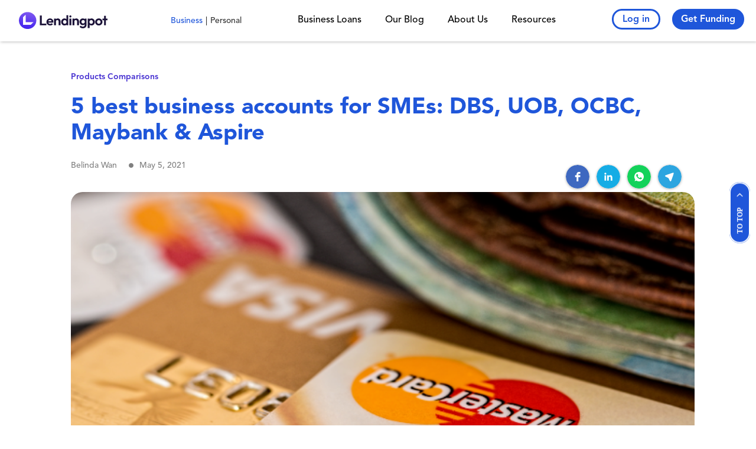

--- FILE ---
content_type: text/html
request_url: https://www.lendingpot.sg/blog/5-best-business-accounts-for-smes-dbs-uob-ocbc-maybank-amp-aspire
body_size: 14984
content:
<!DOCTYPE html><!-- Last Published: Mon Dec 22 2025 02:06:44 GMT+0000 (Coordinated Universal Time) --><html data-wf-domain="www.lendingpot.sg" data-wf-page="6277bf06bfb6d42ad4b9a583" data-wf-site="61b841a5bb8a5a9ce26becf5" data-wf-collection="6277bf06bfb6d47ab0b9a599" data-wf-item-slug="5-best-business-accounts-for-smes-dbs-uob-ocbc-maybank-amp-aspire"><head><meta charset="utf-8"/><title>5 best business accounts for SMEs: DBS, UOB, OCBC, Maybank &amp; Aspire | Lendingpot</title><meta content="Choosing the most suitable bank for your business can be a huge step in the right direction. Figure out is which one works best for your business with the comparison of the 5 best business accounts." name="description"/><meta content="5 best business accounts for SMEs: DBS, UOB, OCBC, Maybank &amp; Aspire | Lendingpot" property="og:title"/><meta content="https://cdn.prod.website-files.com/622b0dcb03b6eeccf4254e3f/62a6b9366fdbc1f45ddc3fe2_download1.png" property="og:image"/><meta content="5 best business accounts for SMEs: DBS, UOB, OCBC, Maybank &amp; Aspire | Lendingpot" property="twitter:title"/><meta content="https://cdn.prod.website-files.com/622b0dcb03b6eeccf4254e3f/62a6b9366fdbc1f45ddc3fe2_download1.png" property="twitter:image"/><meta content="width=device-width, initial-scale=1" name="viewport"/><link href="https://cdn.prod.website-files.com/61b841a5bb8a5a9ce26becf5/css/lendingpot-2bb28d.webflow.shared.cda3d3932.min.css" rel="stylesheet" type="text/css"/><script type="text/javascript">!function(o,c){var n=c.documentElement,t=" w-mod-";n.className+=t+"js",("ontouchstart"in o||o.DocumentTouch&&c instanceof DocumentTouch)&&(n.className+=t+"touch")}(window,document);</script><link href="https://cdn.prod.website-files.com/61b841a5bb8a5a9ce26becf5/6438d25d9d443c68348840bb_favicon-32x32.png" rel="shortcut icon" type="image/x-icon"/><link href="https://cdn.prod.website-files.com/61b841a5bb8a5a9ce26becf5/6438d2a53e672758579b2d77_android-chrome-512x512.png" rel="apple-touch-icon"/><script src="https://www.google.com/recaptcha/api.js" type="text/javascript"></script><script src="https://apps.elfsight.com/p/platform.js" defer></script>
<div class="elfsight-app-ddd03444-cb70-4468-8600-ade68f005a40"></div>

<!-- Nocodelytics --><script async id="nocodelytics-snippet" type="text/javascript" src="https://tracker.nocodelytics.com/api/tracker/assets/nocodelytics.js"></script><!-- End Nocodelytics -->

<!-- Google Tag Manager -->
<script>(function(w,d,s,l,i){w[l]=w[l]||[];w[l].push({'gtm.start':
new Date().getTime(),event:'gtm.js'});var f=d.getElementsByTagName(s)[0],
j=d.createElement(s),dl=l!='dataLayer'?'&l='+l:'';j.async=true;j.src=
'https://www.googletagmanager.com/gtm.js?id='+i+dl;f.parentNode.insertBefore(j,f);
})(window,document,'script','dataLayer','GTM-KFNPG4H');</script>
<!-- End Google Tag Manager -->


<!-- Google Tag Manager (noscript) -->
<noscript><iframe src="https://www.googletagmanager.com/ns.html?id=GTM-KFNPG4H"
height="0" width="0" style="display:none;visibility:hidden"></iframe></noscript>
<!-- End Google Tag Manager (noscript) -->


<script type="application/ld+json">
{
  "@context": "https://schema.org",
  "@type": "Organization",
  "name": "Lendingpot",
"legalName": "Lendingpot Private Limited",
  "url": "https://www.lendingpot.sg/",
  "logo": "https://global-uploads.webflow.com/61b841a5bb8a5a9ce26becf5/6221ef52a4293ba7dcdc0e3d_Logo_LendingPot%20(1).svg",
  "contactPoint": {
    "@type": "ContactPoint",
"telephone": "+65 69503831",
"email": "ask@lendingpot.sg",
    "contactType": "customer service",
    "areaServed": "SG",
    "availableLanguage": ["en"]  },
"address": {
    "@type": "PostalAddress",
    "addressLocality": "Paya Lebar",
    "addressRegion": "SG",
    "postalCode": "408600",
    "streetAddress": "10 Eunos Rd 8, #09-04A Singapore Post Centre"
  },  "sameAs": [
"https://www.linkedin.com/company/lendingpot-sg/",
"https://www.facebook.com/LendingpotAsia/",
"https://www.instagram.com/lendingpot.asia/",
"https://directory.singaporefintech.org/directory/listing/lendingpot-pte-ltd",
"https://sgpgrid.com/company-details/lendingpot-private-limited",
"https://www.sgpbusiness.com/company/Lendingpot-Private-Limited"
  ],
   "description": "Lendingpot.sg is Singapore’s first digital business loan broker with an online Business Loan Marketplace that enable SME’s financing thru working capital loan for company"
}
</script>
<script type="application/ld+json">
    {
      "@context" : "https://schema.org",
      "@type" : "WebSite",
      "name" : "Lendingpot",
      "url" : "https://www.lendingpot.sg/"
    }
  </script>

<script src="https://ajax.googleapis.com/ajax/libs/jquery/3.6.1/jquery.min.js"></script>
<script>
jQuery(document).ready(function($){
$( "#Phone-2" ).change(function(){
var text = document.getElementById("Phone-Number").value; // 获取input的值
if (text.match(/^65/g) == null) { // 判断是否以65开头
document.getElementById("Phone-2").value = "65" + text; // 不以65开头，则65 + 文本
};
});
$("#email-form").submit(function(e){    
if(document.getElementById("Phone-2").value.length == 10 ) // 判断是否拥有10个值
{
    return true; 
}else if (document.getElementById("Phone-2").value.length != 10 ){
    alert("Please verify your Singapore phone number (65)."); // 弹出提示信息
    return false;
};
});});

</script>


<script>
window.$crisp=[];window.CRISP_WEBSITE_ID="be79ea39-9818-468a-a795-1a50ca9f5cd1";(function(){d=document;s=d.createElement("script");s.src="https://client.crisp.chat/l.js";s.async=1;d.getElementsByTagName("head")[0].appendChild(s);})();
$crisp.push(['set', 'session:segments', [['lp-sg-biz']]]);
</script>

<script>
  !function(){var analytics=window.analytics=window.analytics||[];if(!analytics.initialize)if(analytics.invoked)window.console&&console.error&&console.error("Segment snippet included twice.");else{analytics.invoked=!0;analytics.methods=["trackSubmit","trackClick","trackLink","trackForm","pageview","identify","reset","group","track","ready","alias","debug","page","once","off","on","addSourceMiddleware","addIntegrationMiddleware","setAnonymousId","addDestinationMiddleware"];analytics.factory=function(e){return function(){var t=Array.prototype.slice.call(arguments);t.unshift(e);analytics.push(t);return analytics}};for(var e=0;e<analytics.methods.length;e++){var key=analytics.methods[e];analytics[key]=analytics.factory(key)}analytics.load=function(key,e){var t=document.createElement("script");t.type="text/javascript";t.async=!0;t.src="https://cdn.segment.com/analytics.js/v1/" + key + "/analytics.min.js";var n=document.getElementsByTagName("script")[0];n.parentNode.insertBefore(t,n);analytics._loadOptions=e};analytics._writeKey="l0Y3d9Cym4J91fD0W2xSI9fBMMgSZJU8";;analytics.SNIPPET_VERSION="4.15.3";
  analytics.load("l0Y3d9Cym4J91fD0W2xSI9fBMMgSZJU8");
  analytics.page();
  }}();
</script>



<!-- Meta Pixel Code -->
<script>
  !function(f,b,e,v,n,t,s)
  {if(f.fbq)return;n=f.fbq=function(){n.callMethod?
  n.callMethod.apply(n,arguments):n.queue.push(arguments)};
  if(!f._fbq)f._fbq=n;n.push=n;n.loaded=!0;n.version='2.0';
  n.queue=[];t=b.createElement(e);t.async=!0;
  t.src=v;s=b.getElementsByTagName(e)[0];
  s.parentNode.insertBefore(t,s)}(window, document,'script',
  'https://connect.facebook.net/en_US/fbevents.js');
  fbq('init', '888655478908287');
  fbq('track', 'PageView');
</script>
<noscript><img height="1" width="1" style="display:none"
  src="https://www.facebook.com/tr?id=888655478908287&ev=PageView&noscript=1"
/></noscript>
<!-- End Meta Pixel Code -->
</head><body class="body-5"><div data-animation="over-left" class="navbar w-nav" data-easing2="ease-in-out-quad" data-easing="ease-in-out-quad" data-collapse="medium" role="banner" data-no-scroll="1" data-duration="300" id="Navbar" data-doc-height="1"><div class="navigation-container-full"><a href="/home" class="brand w-nav-brand"><img src="https://cdn.prod.website-files.com/61b841a5bb8a5a9ce26becf5/691bde5402e61fcec90fc500_Lendingpot%20Logo%20Vector-new.svg" alt="" class="logo-3"/></a><div class="div-block-520-mobile"><a href="https://www.lendingpot.sg/" class="business w-inline-block">Business</a><div class="text-block-284">|</div><a href="https://personal.lendingpot.sg/" class="personal w-inline-block">Personal</a></div><div class="business-personal"><a href="/home" class="business w-inline-block">Business</a><div class="text-block-284">|</div><a href="https://personal.lendingpot.sg/" class="personal w-inline-block">Personal</a></div><nav role="navigation" class="nav-menu-2 w-nav-menu"><div class="div-block-125"><div class="div-block-515"><a href="/" class="brand w-nav-brand"><img src="https://cdn.prod.website-files.com/61b841a5bb8a5a9ce26becf5/6923c5fce2e0fe226b73b483_a592ae1540308fae26f3712f1fb0bc59_logo%20small.svg" alt="" class="logo-3"/></a></div><div data-hover="true" data-delay="100" class="dropdown-4 w-dropdown"><div class="dropdown-toggle-4 w-dropdown-toggle"><div class="icon-6 w-icon-dropdown-toggle"></div><div><a href="/sme-business-loans" class="nav-link-text w-inline-block"><div class="nav-text">Business Loans</div></a></div></div><nav class="dropdown-list-2 w-dropdown-list"><a href="/business-term-loan" class="nav-link-text w-dropdown-link">Business Term Loan</a><a href="/property-backed-loan" class="nav-link-text w-dropdown-link">Property-Backed Loan</a><a href="/invoice-financing" class="nav-link-text w-dropdown-link">Invoice Financing</a><a href="/revenue-based-financing" class="nav-link-text w-dropdown-link">Revenue Based Financing</a><a href="/line-of-credit" class="nav-link-text w-dropdown-link">Line of Credit / Overdraft</a><a href="/business-cards" class="nav-link-text w-dropdown-link">Business Cards</a><a href="/startup-loan" class="nav-link-text w-dropdown-link">Start-up Loan</a></nav></div><div class="div-block-521"><a href="/blog" class="nav-text-blog pad w-nav-link">Our Blog</a></div><div data-hover="true" data-delay="100" class="dropdown-4 w-dropdown"><div class="dropdown-toggle-4 w-dropdown-toggle"><div class="icon-6 w-icon-dropdown-toggle"></div><div><a href="/about-us" class="nav-link-text w-inline-block"><div class="nav-text">About Us</div></a></div></div><nav class="dropdown-list-2 w-dropdown-list"><a href="/lendingpot-partners" class="nav-link-text w-dropdown-link">Our Partners</a><a href="/contact" class="nav-link-text w-dropdown-link">Contact</a><a href="/faq" class="nav-link-text w-dropdown-link">FAQ</a></nav></div><div data-hover="true" data-delay="0" class="dropdown-4 w-dropdown"><div class="dropdown-toggle-4 w-dropdown-toggle"><div class="icon-6 w-icon-dropdown-toggle"></div><div><a href="#" class="nav-link-text w-inline-block"></a></div><a href="/resources" class="nav-link-text pad w-nav-link">Resources</a></div><nav class="dropdown-list-2 w-dropdown-list"><a href="/guide-to-business-loans-in-singapore" class="nav-link-text w-dropdown-link">Business Loan Guide</a><a href="/loan-calculator" class="nav-link-text w-dropdown-link">Loan Calculator</a><a href="https://app.lendingpot.sg/financing-eligibility-checks" class="nav-link-text w-dropdown-link">Loan Eligibility</a><a href="/promotions" class="nav-link-text w-dropdown-link">Promotions</a></nav></div><div class="div-block-514"><div class="container-12 w-container"><div class="w-embed"><hr></div></div></div><div class="mobile-menu"><a href="https://app.lendingpot.sg/register" class="btn_register-menu w-button">Get Funding</a></div><div class="mobile-bottom-menu"><a href="https://app.lendingpot.sg/login" class="btn_login-menu w-button">Log in</a></div></div></nav><div class="menu-button-green w-nav-button"><div class="icon-5 w-icon-nav-menu"></div></div><div class="navigation-button-wrap hide"><a id="nav-bar-log-in" href="https://app.lendingpot.sg/login" class="btn_login w-button">Log in</a><a id="nav-get-funding" href="https://app.lendingpot.sg/register" class="btn_register w-button">Get Funding</a></div></div></div><div><div class="blog-container w-container"><div class="blog-wrap"><h5 style="color:hsla(248.19875776397515, 63.64%, 50.39%, 1.00)" class="heading-52">Products Comparisons</h5><h1 class="heading-64">5 best business accounts for SMEs: DBS, UOB, OCBC, Maybank &amp; Aspire</h1><div class="div-block-68"><div class="faded-small-text">Belinda Wan</div><div class="div-block-70"><div class="faded-small-text">May 5, 2021</div><div class="text-block-38"> </div></div></div><div class="div-block-525"><div class="html-embed-6 w-embed w-script"><script src="https://apps.elfsight.com/p/platform.js" defer></script>
<div class="elfsight-app-c49b0838-9316-4599-83fe-014c03339109"></div></div></div><div class="image-wrapper"><img src="https://cdn.prod.website-files.com/622b0dcb03b6eeccf4254e3f/62a6b9366fdbc1f45ddc3fe2_download1.png" loading="lazy" alt="" sizes="100vw" srcset="https://cdn.prod.website-files.com/622b0dcb03b6eeccf4254e3f/62a6b9366fdbc1f45ddc3fe2_download1-p-500.png 500w, https://cdn.prod.website-files.com/622b0dcb03b6eeccf4254e3f/62a6b9366fdbc1f45ddc3fe2_download1.png 640w" class="image-22"/></div><div class="rich-text-block-2 w-richtext"><p><em>Choosing the most suitable bank for your business can be a huge step in the right direction. Photo credit: Pexels</em></p><p>‍</p><div class="w-embed"><hr></div><p>‍</p><p>Now that you have gotten the pain of <a href="https://www.lendingpot.sg/blog/sme-guide-to-setting-up-business" target="_blank">incorporating your company</a> and <a href="https://www.lendingpot.sg/blog/entrepreneurship-in-the-time-of-covid-19-start-right-with-a-business-budget" target="_blank">doing up a business budget</a> out of the way, you need a business bank account to start keep your business finances spiffy.</p><p>The sooner you can get this done, the better. After all, speed is the name of the game for almost anything these days – even when it comes to setting up a business bank account. </p><p>The good news: As an SME owner, you are pretty much spoilt for choices when it comes to business accounts. </p><p>The competition is stiff out there, and banks (and non-banks, even) know this. So they are willing and able to do more to get you to bank with – and on – them. </p><p>The only thing you have to figure out is which one works best for your business, then sit back and enjoy the perks and convenience. </p><p>‍</p><h2><strong>What to look out for</strong></h2><p>If this is your first time setting up a business bank account, here are a few things to look out for before you commit to one. </p><p>Here is a quick checklist: </p><p>●       Can you sign up online or must you do it in person?</p><p>●       Is an initial deposit required?</p><p>●       Is a minimum balance needed?</p><p>●       What are the monthly fees and charges?</p><p>●       Criteria for your company to be eligible </p><p>●       Does it work in tandem with any apps for easy access? </p><p>●       Is it linked to a multi-currency account?</p><p>The reality is that although you are just signing up for a business bank account, the bank is likely to offer you a suite of products to complement the business account that you just opened. Sort of like the sides that go with a main. </p><p>A few of these complementary products can make a lot of sense and are pretty useful, so consider them carefully based on your needs.</p><p>‍</p><h2><strong>1. DBS Bank</strong></h2><p><strong>Product: </strong>DBS Business Digital Account (SGD)</p><p><strong>Eligibility criteria:</strong> Three or less Singaporeans or permanent residents (PRs) who fully own Singapore-incorporated companies and have a DBS/POSB personal account can open a business account instantly online. </p><p><strong>Application procedure:</strong> Single directors or sole proprietors with a DBS/POSB account can apply online with just the company’s ACRA Business Registration number, personal DBS/POSB iBanking login or Debit/ATM card and PIN details. Start using the account the next business day.</p><p>Multiple directors or partners in a company<strong> </strong>can also apply online using the ACRA Business Registration number and contact details of all account users. </p><p>The bank will call within one business day to verify your identity and send a courier to pick up your documents. Your account will be ready the next business day.</p><p><strong>What’s good:</strong> Get unlimited free digital tokens, and use your iOS or Android phone to authenticate your transactions. </p><p><strong>Optional add-ons:</strong> You can enjoy free access with <a href="https://www.dbs.com.sg/sme/day-to-day/ways-to-bank/estatements?gclsrc=aw.ds&amp;msclkid=d6ad12574f3210b67a3572289cdf23ff&amp;pk_campaign=seo&amp;pk_campaign=bookmarked&amp;pk_campaign=seo&amp;pk_campaign=seo&amp;pk_medium=organic&amp;pk_medium=direct&amp;pk_medium=organic&amp;pk_medium=organic&amp;pk_source=bing&amp;pk_source=typed&amp;pk_source=indigo-flatworm-wbr8&amp;pk_source=indigo-flatworm-wbr8" target="_blank">DBS IDEAL</a>, an online banking platform that allows you to view up to 7 years’ worth of e-statements. Get email or SMS notifications when your monthly e-statement is ready. </p><p><strong>Fees and charges:</strong> You need an initial deposit of S$1,000 to start your business account. A monthly fee of S$18 also applies. But there is no minimum balance or fall-below fees.</p><p><strong>How to apply:</strong> Apply <a href="https://smeportal.dbs.com/sg/accounts/#/" target="_blank">here</a>. Check out the <a href="https://www.dbs.com.sg/documents/1038650/55903344/cash-pricing-guide.pdf" target="_blank">pricing guide</a> and the frequently asked questions <a href="https://www.dbs.com.sg/sme/day-to-day/accounts/digital-account?pk_campaign=bookmarked&amp;pk_medium=direct&amp;pk_source=typed" target="_blank">here</a>.</p><p>‍</p><h2><strong>2. United Overseas Bank</strong></h2><p><strong>Product:</strong> UOB eBusiness Account (SGD)</p><p><strong>Eligibility criteria:</strong> Only applicable to Singapore-registered sole proprietor, partnership and private limited companies fully owned by Singaporean citizens or PRs. </p><p>Not more than two directors of private limited companies must be also the approved signatories and approved persons of the company.</p><p><strong>Application procedure:</strong> Make your application online between 8:30am to 9pm to get the account open instantly – if not, your application will only be processed the next working day. </p><p>The online form will be pre-filled once you retrieve your information through <a href="https://www.singpass.gov.sg/myinfobusiness" target="_blank">MyInfo Business</a>. </p><p>Applicants need to prepare the company’s <a href="https://www.corppass.gov.sg/cpauth/login/homepage?TAM_OP=login&amp;URL=%2F" target="_blank">Corppass</a> login credentials, as well as the <a href="https://www.singpass.gov.sg/main" target="_blank">Singpass</a> login credentials for the company’s business owners, partners and directors – who must be Singaporeans or PRs. </p><p>Read more about the documents you need to prepare <a href="https://www.uob.com.sg/business/transact/ebusiness-account.page?ef_id=%3AG%3As&amp;msclkid=a67f5e937fb01ec5354a3e13b396899c&amp;s_cid=bb%3Asg%3Apaid%3Asea%3Ago%3Ana%3Atx%3Ana%3Abbebiz%3Ana%3Abrandbmm%3A%2BUOB%20%2Bbusiness%20%2Bbank_p_c__164%3A42m&amp;s_kwcid=AL%21882%213%21%21p%21%21o%21%21%2BUOB%20%2Bbusiness%20%2Bbank#featuresandpricing" target="_blank">here</a>. </p><p><strong>What’s good:</strong> Enjoy free access to <a href="https://www.uob.com.sg/corporate/infinity/index.html" target="_blank">UOB Infinity</a>, the bank’s digital banking feature, and a waiver of monthly subscription for Bulk Services, one of which is GIRO Payroll. </p><p>Get 100% rebates for up to 60 GIRO Payment &amp; Collection transactions per month, and rebates for up to 60 FAST/PayNow transactions per month via UOB Infinity. You can also get free transaction alerts on email (eAlerts). </p><p><strong>Optional add-ons:</strong> You can also enjoy a free trial of the UOB BizSmart Digital Solution. </p><p><strong>Current promotion:</strong> Get a $100 fee waiver when you apply for the <a href="https://www.uob.com.sg/business/trade/uob-bb-express-bankers-guarantee.page" target="_blank">UOB Express Banker’s Guarantee</a>.</p><p><strong>Fees and charges:</strong> $35 annually. A minimum deposit of $1,000 is required, as well as a minimum balance of $5,000. For new accounts, the monthly S$15 fall-below fee will be waived in the month when the account was first opened and the next 11 months. </p><p><strong>How to apply:</strong> Apply <a href="https://forms.uob.com.sg/business-banking/accounts/apply?_ga=2.216981662.924696654.1619054812-1117842074.1616551602&amp;ef_id=%3AG%3As&amp;msclkid=a67f5e937fb01ec5354a3e13b396899c&amp;productCode=BB-EBIZ&amp;s_cid=bb%3Asg%3Apaid%3Asea%3Ago%3Ana%3Atx%3Ana%3Abbebiz%3Ana%3Abrandbmm%3A%20UOB%20%20business%20%20bank_p_c__164%3A42m&amp;s_kwcid=AL%21882%213%21%21p%21%21o%21%21%20UOB%20%20business%20%20bank" target="_blank">here</a>, and read the terms and conditions <a href="https://www.uob.com.sg/web-resources/corporate/pdf/corporate/transaction-banking/common/eBusiness-tncs-apr-2021.pdf" target="_blank">here</a> and <a href="https://www.uob.com.sg/web-resources/corporate/pdf/corporate/transaction-banking/common/tnc-cts-may-2021.pdf" target="_blank">here</a>.  </p><p><strong>In a nutshell:</strong> The annual fee of $35 is reasonable. However, you need a minimum balance of $5,000. A monthly $15 fall-below fee will be charged after the first year.</p><p>But the free trial of UOB BizSmart Digital Solution is useful, as are the fee rebates offered for GIRO, and FAST/PayNow payment transactions via UOB Infinity.</p><p>‍</p><h2><strong>3. OCBC Bank</strong></h2><p><strong>Product:</strong> OCBC Business Growth Account (SGD) </p><p><strong>Eligibility criteria:</strong> All Singapore-incorporated companies opening their first OCBC Business Banking Account. Businesses must be owned by one or two Singaporeans and PRs only. </p><p><strong>Application procedure:</strong> You can open your business account safely and quickly online. </p><p>Singaporean or PR applicants just need to prepare their login details for Singpass (<a href="https://api.singpass.gov.sg/library/myinfo/business/introduction" target="_blank">MyInfo</a>), or Corppass (<a href="https://www.singpass.gov.sg/myinfobusiness" target="_blank">MyInfo Business)</a>, or OCBC Personal Internet Banking, as well as images of their signatures for Singpass or Corppass.</p><p><strong>What’s good:</strong> No initial deposit is required – the “only bank” to do so, says OCBC. You can also enjoy unlimited free FAST and GIRO transactions. There is no fall-below fee.  </p><p><strong>Optional add-ons:</strong> See your account summary, and payment and collection history with its digital banking feature called <a href="https://www.ocbc.com/business-banking/digital-business-banking?pid=accounts%3Abga%3Aocbcvelocity%3A44166%3Ainternal%3A%3A%3A%3A%3A%3A%3A" target="_blank">OCBC Velocity Digital Business Banking</a>. </p><p>Get a bird’s eye view of your business performance from the <a href="https://www.ocbc.com/business-banking/smes/business-tools/digital-business-dashboard?pid=accounts%3Abga%3Adigitalbusinessdashboard%3A44166%3Ainternal%3A%3A%3A%3A%3A%3A%3A" target="_blank">Digital Business Dashboard</a> – by just viewing one device. The dashboard is free for all OCBC Business Banking customers. </p><p>Or dip into its <a href="https://www.ocbc.com/business-banking/smes/business-tools/business-mobile-banking?pid=accounts%3Abga%3Abusinessmobilebanking%3A44166%3Ainternal%3A%3A%3A%3A%3A%3A%3A" target="_blank">Business Mobile Banking app</a> with just a touch of your fingerprint, or sign up for the <a href="https://www.ocbc.com/business-banking/smes/transactions/business-debit-card?pid=accounts%3Abga%3Abusinessdebitcard%3A44166%3Ainternal%3A%3A%3A%3A%3A%3A%3A" target="_blank">OCBC Business Debit Card</a> that requires no minimum spend and has no rebate cap. </p><p><strong>Current promotion:</strong> Open an <a href="https://www.ocbc.com/business-banking/smes/accounts/multi-currency-business-account" target="_blank">OCBC Multi-Currency Business Account </a>together with the OCBC Business Growth Account to get a “perpetual waiver” – you get both accounts but pay only one S$10 account fee monthly. </p><p><strong>Fees and charges:</strong> No initial deposit; no fall-below fee; and free GIRO and FAST transactions. But a S$10 monthly fee applies from the third month onwards. </p><p><strong>How to apply:</strong> Sign up <a href="https://openbizaccount.ocbc.com/obao/#!intro" target="_blank">here</a> and see the Business Banking Pricing Guide <a href="https://www.ocbc.com/iwov-resources/sg/ocbc/business/pdf/bizbkgpricingguide.pdf" target="_blank">here</a>. Don’t forget about the <a href="https://www.ocbc.com/iwov-resources/sg/ocbc/business/pdf/business_account_terms_and_conditions.pdf" target="_blank">terms and conditions</a>.</p><p><strong>In a nutshell:</strong> The unlimited free FAST and GIRO transactions are good plus points, as well as the lack of an initial deposit or fall-below fee.  </p><p>‍</p><h2><strong>4. Maybank</strong></h2><p><strong>Product:</strong> Maybank FlexiBiz Account (SGD) </p><p><strong>Eligibility criteria:</strong> Open to sole proprietors, partnerships, limited liability partnerships, incorporated companies, charities, societies and associations. </p><p><strong>Application procedure:</strong> You can’t just open an account online; you need to turn up at a Maybank branch to open a business account. </p><p><strong>What’s good:</strong> There are three tiers of interest rates here, with 0.038% per annum being the highest for account balances above S$500,000, and 0.018% per annum for the first S$50,000. </p><p>However, there is no minimum balance requirement. Enjoy round-the-clock service with Business Internet Banking. </p><p><strong>Optional add-ons:</strong> Get rebates on instant fund transfers via FAST, GIRO payments, automated salary payments and fund transfers to Malaysia Maybank Accounts via RegionLink, as well as international telegraphic transfers. </p><p>Rebates vary from 25% to 100%, depending on your account balance. Read more <a href="https://www.maybank2u.com.sg/en/business/local-enterprise/sme/manage-day-to-day/deposits/flexibiz.page" target="_blank">here</a>, and find the terms and conditions <a href="https://www.maybank2u.com.sg/iwov-resources/sg/pdf/deposits-banking/tnc-governing-rebate-benefits.pdf" target="_blank">here</a>. </p><p><strong>Current promotion:</strong> From now until 31st December 2021, open a FlexiBiz account with S$5,000 fresh funds, register and receive at least one fund transfer via PayNow with the bank to receive S$50 cash rewards. <a href="https://www.maybank2u.com.sg/iwov-resources/sg/pdf/business/flexibiz-acc-opening-promo-tnc.pdf" target="_blank">Terms and conditions </a> apply. </p><p><strong>Fees and charges:</strong> S$1,000 initial deposit required. No monthly or fall-below fees. Check the pricing guide <a href="https://www.maybank2u.com.sg/en/bank-charges/sg-loans-others/current-accounts.page" target="_blank">here</a>.</p><p><strong>How to apply:</strong> Fill up the application form <a href="https://www.maybank2u.com.sg/iwov-resources/sg/pdf/business/company-account-opening-form.pdf" target="_blank">here</a> and find out which documents you’ll need to bring <a href="https://www.maybank2u.com.sg/en/faq/business/faq-sme-checklist.page" target="_blank">here</a>. Call 1800 – 629 2265 (1800 – MAYBANK) to make an appointment. Do read the <a href="https://www.maybank2u.com.sg/iwov-resources/sg/pdf/deposits-banking/Rules-and-Regulations-Governing-SGD-and-FCCA_Non-Individuals.pdf" target="_blank">rules and regulations </a>as well. </p><p><strong>In a nutshell:</strong> It may be a lot of hassle applying in person, but it could be a good choice if you make a lot of fund transfers – because it appears the more you transact, the more you save. </p><p>‍</p><h2><strong>5. Aspire</strong></h2><p><strong>Product:</strong> Aspire Business Account (SGD)</p><p><strong>Eligibility criteria:</strong> All business entities in Singapore registered with ACRA are eligible. </p><p>Aspire is not a traditional bank per se, but the “#1 Business Neobank in Southeast Asia” offers SME owners a suite of financial tools with which to run their businesses with “no long waits, paperwork, or hidden fees”. </p><p><strong>Application procedure: </strong>It just takes five minutes to sign up for this 100% free and digital account online, but the applicant needs to be the company director.</p><p>No branch visit is required – just submit your identity document (NRIC, passport, Employment Pass, Dependant’s Pass or Work Pass), or apply via Singpass (<a href="https://api.singpass.gov.sg/library/myinfo/business/introduction" target="_blank">MyInfo</a>).</p><p><strong>What’s good:</strong> You can download the business account as an app (from the App Store or Google Play) or use it on your desktop to start sending and receiving money from any bank account. </p><p>You can also use it to make bulk payments, and configure your account to have multi-user access with different permissions.</p><p><strong>Optional add-ons:</strong> The Aspire Card is a free virtual card linked to your Aspire Business Account. </p><p>You can earn<a href="https://aspireapp.com/cashbacks" target="_blank"> 1% cashback on marketing and software-as-a-service (SaaS) spend</a>, and save on foreign exchange rates with a <a href="https://aspireapp.com/pricing#fx-section" target="_blank">low, transparent 0.7% fee</a>. You can even create a card for each employee. </p><p><strong>Fees and charges:</strong> There are no minimum deposit, no monthly or fall-below fees for the business account. Check out the pricing guide <a href="https://aspireapp.com/pricing" target="_blank">here</a>. There are also no application or annual fees associated with the Aspire Card. </p><p><strong>How to apply:</strong> To apply, click <a href="https://app.aspireapp.com/sg/register" target="_blank">here</a>. Read the frequently asked questions <a href="https://aspireapp.com/business-account" target="_blank">here</a>. </p><p><strong>In a nutshell:</strong> With no minimum deposit, monthly or fall-below fees charged for the business account, plus the added flexibility of the Aspire Card that offers cashback, this is a excellent choice for start-ups and SME owners. </p><p>Oh, and the 100% online application process is a huge plus. </p><p>‍</p><h2><strong>Conclusion</strong></h2><p>Unless you have an impressive stash of funds, it is best to look at the business bank account that offers more flexibility in terms of the top four things – initial deposit, minimum balance, monthly fees and fall-below fees. </p><p>The next thing to consider is if there are other add-ons and services that can help you run your business more easily and smoothly (not needing to go down in person to open the account is a great start in this pandemic age) – and if these are chargeable. </p><p>Lastly, look at the payment options offered, and see if these come with rebates or are free.</p><p>‍</p><div class="w-embed"><hr></div><p>‍</p><p><em>All information correct at time of publishing. However, prices and promotions stated are subject to change at the discretion of the banks or Neobank. Please contact the respective bank or Neobank directly if you have any queries or require any clarification. </em></p></div><div class="html-embed-5 w-embed"><hr></div><div><div class="text-block-287">Leading digital loan marketplace Lendingpot connects SMEs to its network of 45 <a href="/lendingpot-partners">lenders</a> comprising relationship managers from banks, financial institutions, and private and peer-to-peer lenders in Singapore. It aims to help SMEs overcome the <a href="https://www.lendingpot.sg/blog/what-is-information-asymmetry-and-how-does-it-affect-smes" target="_blank">information asymmetry problem</a> and lack of transparency prevalent in the SME financing sector by offering SMEs financing options such as <a href="/business-term-loan" target="_blank">business term loans</a>, <a href="/property-backed-loan" target="_blank">property loans</a>, <a href="/revenue-based-financing" target="_blank">revenue-based financing</a>, <a href="/line-of-credit" target="_blank">credit lines</a>, <a href="https://www.lendingpot.sg/blog/whats-the-difference-sme-working-capital-loan-vs-temporary-bridging-loan-programme" target="_blank">working capital loans, bridging loans</a>, <a href="/invoice-financing">invoice financing</a>, and more.</div></div><div class="html-embed-5 w-embed"><hr></div><div><h4 class="heading-24">About the author</h4><div class="div-block-81"><div class="div-block-82"><img alt="" loading="lazy" width="82" src="https://cdn.prod.website-files.com/622b0dcb03b6eeccf4254e3f/62a1aeb147d843cf092e34fc_Belinda%2BWan.png" class="image-19"/></div><div class="div-block-83"><p class="paragraph-18">Belinda loves thinking about random stuff, and collecting useless bits of facts and trivia. She often roots for the underdog, and believes the world needs more happy endings.</p><div class="text-block-42 w-dyn-bind-empty"></div></div></div><div class="div-block-84"><div class="w-dyn-list"><div role="list" class="collection-list-13 w-dyn-items"><div role="listitem" class="collection-item-16 w-dyn-item"><div class="div-block-85"><div class="text-block-209">SMEs</div></div></div><div role="listitem" class="collection-item-16 w-dyn-item"><div class="div-block-85"><div class="text-block-209">business</div></div></div><div role="listitem" class="collection-item-16 w-dyn-item"><div class="div-block-85"><div class="text-block-209">accounts</div></div></div><div role="listitem" class="collection-item-16 w-dyn-item"><div class="div-block-85"><div class="text-block-209">DBS</div></div></div><div role="listitem" class="collection-item-16 w-dyn-item"><div class="div-block-85"><div class="text-block-209">UOB</div></div></div><div role="listitem" class="collection-item-16 w-dyn-item"><div class="div-block-85"><div class="text-block-209">OCBC</div></div></div><div role="listitem" class="collection-item-16 w-dyn-item"><div class="div-block-85"><div class="text-block-209">Maybank</div></div></div><div role="listitem" class="collection-item-16 w-dyn-item"><div class="div-block-85"><div class="text-block-209">Aspire</div></div></div><div role="listitem" class="collection-item-16 w-dyn-item"><div class="div-block-85"><div class="text-block-209">Business Account</div></div></div></div></div></div></div><div class="div-block-88"><div class="div-block-89"><h4 class="heading-27">You may also like</h4><div class="collection-list-wrapper-13 w-dyn-list"><div role="list" class="collection-list-16 w-dyn-items"><div style="color:hsla(248.19875776397515, 63.64%, 50.39%, 1.00)" role="listitem" class="collection-item-10 w-dyn-item"><div class="also-like-block"><h5 style="color:hsla(222.3529411764706, 75.10%, 48.82%, 1.00)" class="heading-49">Products Comparisons</h5><a href="/blog/cloud-hr-software-packages-in-singapore-2021" class="blog-title">Compare SME Cloud Human Resource Software Packages In Singapore 2021...</a><div class="div-block-68"><div class="faded-small-text">Jennifer Tjahyadi</div><div class="div-block-70"><div class="faded-small-text">January 13, 2021</div><div class="text-block-38"></div></div></div></div></div><div style="color:#51d1cd" role="listitem" class="collection-item-10 w-dyn-item"><div class="also-like-block"><h5 style="color:hsla(178.125, 58.18%, 56.86%, 1.00)" class="heading-49">Business Loans</h5><a href="/blog/top-5-non-bank-alternative-sme-lenders-in-singapore-2022" class="blog-title">Top 5 Non-Bank &amp; Alternative SME Lenders in Singapore 2022</a><div class="div-block-68"><div class="faded-small-text">Tarsilla Lee</div><div class="div-block-70"><div class="faded-small-text">July 15, 2022</div><div class="text-block-38"></div></div></div></div></div><div style="color:#f26c4f" role="listitem" class="collection-item-10 w-dyn-item"><div class="also-like-block"><h5 style="color:hsla(10.674846625766872, 86.24%, 62.94%, 1.00)" class="heading-49">Announcement</h5><a href="/blog/lendingpot-expands-to-indonesia" class="blog-title">Exciting Announcement: Lendingpot Expands Its Digital Loan Marketplace to..</a><div class="div-block-68"><div class="faded-small-text">Benjamin Lam</div><div class="div-block-70"><div class="faded-small-text">October 24, 2023</div><div class="text-block-38"></div></div></div></div></div></div></div></div></div></div></div></div><div class="footer"><div class="header-container"><div class="footer_top"><div class="footer-wrapper"><img src="https://cdn.prod.website-files.com/61b841a5bb8a5a9ce26becf5/691bde3d7e99d2867025cc7e_Lendingpot%20icon.png" loading="lazy" alt="" class="image-93"/></div><div class="footer-wrapper"><div class="div-block-18"><div class="text-block-9">Connect with Us:</div><div class="div-block"><a href="https://www.facebook.com/LendingpotAsia" class="social-link-2 w-inline-block"><img src="https://cdn.prod.website-files.com/61b841a5bb8a5a9ce26becf5/6221f1422e3d3a515e61f6b4_Facebook%20-%20Original.svg" alt=""/></a><a href="https://www.instagram.com/lendingpot.asia/" target="_blank" class="social-link-2 w-inline-block"><img src="https://cdn.prod.website-files.com/61b841a5bb8a5a9ce26becf5/6221f1422e3d3ac4b761f6b5_Instagram%20-%20Original.svg" alt=""/></a><a href="https://www.linkedin.com/company/13586049" target="_blank" class="social-link-2 w-inline-block"><img src="https://cdn.prod.website-files.com/61b841a5bb8a5a9ce26becf5/6221f1422e3d3a689661f6b6_LinkedIn%20-%20Original.svg" alt=""/></a></div></div><div class="div-block-22"><div class="text-block-9">We are a member of:</div><img src="https://cdn.prod.website-files.com/61b841a5bb8a5a9ce26becf5/6221f14d9950a57dca70a808_01_Logo_Original_Horizontal%201.png" loading="lazy" width="154" alt="" class="image-6"/></div></div></div><div class="w-layout-grid footer-grid-03"><div class="footer-column"><div class="footer-title">Business Loans</div><a href="/business-term-loan" class="footer-link">Business Term Loan</a><a href="/property-backed-loan" class="footer-link">Property-Backed Loan</a><a href="/invoice-financing" class="footer-link">Invoice Financing</a><a href="/line-of-credit" class="footer-link">Line of Credit / Overdraft</a><a href="/business-cards" class="footer-link">Business Cards</a><a href="/startup-loan" class="footer-link">Start-up Loan</a></div><div class="footer-column"><div class="footer-title">Resources</div><a href="/blog" class="footer-link">Blog</a><a href="/loan-calculator" class="footer-link">Loan Calculator</a><a href="https://app.lendingpot.sg/financing-eligibility-checks" class="footer-link">Loan Eligibility Check</a><a href="/promotions" class="footer-link">Promotions</a></div><div class="footer-column"><div class="footer-title">About</div><a href="/about-us" class="footer-link">About Us</a><a href="/faq" class="footer-link">FAQs</a><a href="/lendingpot-partners" class="footer-link">Partners</a></div><div class="footer-column"><div class="footer-title">Legal</div><a href="/privacy-policy" class="footer-link">Privacy Policy</a><a href="/terms-conditions-platform-services" class="footer-link">Platform Service T&amp;Cs</a><a href="/terms-conditions-rm" class="footer-link">T&amp;Cs for Relationship Managers</a><a href="/website-terms-and-conditions" class="footer-link">Website T&amp;Cs</a></div></div><div class="footer-bottom line-blank"><div class="div-block-31"><div class="text-block">Lendingpot Private Limited © 2021 | All rights reserved.</div><div class="text-block">Lendingpot Private Limited (UEN:201011505E) is a member of the IFS Capital (UEN: 198700827C) group of companies</div></div></div></div><div class="flag-div-box"><a href="/" class="sg-link-blog w-inline-block"><div class="flag-box"><img src="https://cdn.prod.website-files.com/61b841a5bb8a5a9ce26becf5/635b7ba37d899e7e89076e4f_Singapore%20flag-01.png" loading="lazy" alt=""/></div></a><div class="div-block-522"><div class="text-block-285">|</div></div><a href="https://www.lendingpot.id/" class="indo-link-block w-inline-block"><div class="flag-box"><img src="https://cdn.prod.website-files.com/61b841a5bb8a5a9ce26becf5/635b7de1bd955935d72b3b1d_Indonesia%20flag-01.png" loading="lazy" sizes="(max-width: 479px) 100vw, 239.96875px" srcset="https://cdn.prod.website-files.com/61b841a5bb8a5a9ce26becf5/635b7de1bd955935d72b3b1d_Indonesia%20flag-01-p-500.png 500w, https://cdn.prod.website-files.com/61b841a5bb8a5a9ce26becf5/635b7de1bd955935d72b3b1d_Indonesia%20flag-01.png 615w" alt=""/></div></a></div></div><div class="w-embed w-script"><!-- Google Tag Manager -->
<script>(function(w,d,s,l,i){w[l]=w[l][];w[l].push({'gtm.start':
new Date().getTime(),event:'gtm.js'});var f=d.getElementsByTagName(s)[0],
j=d.createElement(s),dl=l!='dataLayer'?'&l='+l:'';j.async=true;j.src=
'https://www.googletagmanager.com/gtm.js?id='+i+dl;f.parentNode.insertBefore(j,f);
})(window,document,'script','dataLayer','GTM-KFNPG4H');</script>
<script>
  window.localStorage.setItem('test', '0');
  window.localStorage.setItem('squarespace-popup-overlay', '0');
</script>
<meta name="facebook-domain-verification" content="mu4z46ux9yxnnhjp048t9id30rrd7y" />
<script>
var Tawk_API=Tawk_API{}, Tawk_LoadStart=new Date();
(function(){
var s1=document.createElement("script"),s0=document.getElementsByTagName("script")[0];
s1.async=true;
s1.src='https://embed.tawk.to/5fe01d11df060f156a8ee04a/1eq1n33vi';
s1.charset='UTF-8';
s1.setAttribute('crossorigin','*');
s0.parentNode.insertBefore(s1,s0);
})();
</script>

<script>
  window.addEventListener('load', function() {
    if (window.location.pathname == "/email/verify") {
      gtag('event', 'conversion', {'send_to': 'AW-831462310/qW3fCJTM9PMBEKa3vIwD'});
    }
  })

</script>
<script>
window.addEventListener('load',function(){
jQuery('[Class="bg-gray-50"]').click(function(){
gtag('event', 'conversion', {'send_to': 'AW-831462310/KnO4CMiEk6QDEKa3vIwD'});
})
})

</script></div><div class="w-embed w-script"><script src="https://apps.elfsight.com/p/platform.js" defer></script>
<div class="elfsight-app-ddd03444-cb70-4468-8600-ade68f005a40"></div></div><script src="https://d3e54v103j8qbb.cloudfront.net/js/jquery-3.5.1.min.dc5e7f18c8.js?site=61b841a5bb8a5a9ce26becf5" type="text/javascript" integrity="sha256-9/aliU8dGd2tb6OSsuzixeV4y/faTqgFtohetphbbj0=" crossorigin="anonymous"></script><script src="https://cdn.prod.website-files.com/61b841a5bb8a5a9ce26becf5/js/webflow.schunk.d0d7ad99d2cc1ab4.js" type="text/javascript"></script><script src="https://cdn.prod.website-files.com/61b841a5bb8a5a9ce26becf5/js/webflow.schunk.297d344cfbcb08c4.js" type="text/javascript"></script><script src="https://cdn.prod.website-files.com/61b841a5bb8a5a9ce26becf5/js/webflow.bd762ab4.13826f8f47c54a1b.js" type="text/javascript"></script><!-- Google Tag Manager (noscript) -->
<noscript><iframe src="https://www.googletagmanager.com/ns.html?id=GTM-W8R9X68"
height="0" width="0" style="display:none;visibility:hidden"></iframe></noscript>
<!-- End Google Tag Manager (noscript) -->


<script>
    (function(c,l,a,r,i,t,y){
        c[a]=c[a]||function(){(c[a].q=c[a].q||[]).push(arguments)};
        t=l.createElement(r);t.async=1;t.src="https://www.clarity.ms/tag/"+i;
        y=l.getElementsByTagName(r)[0];y.parentNode.insertBefore(t,y);
    })(window, document, "clarity", "script", "ghqumrvhcv");
</script></body></html>

--- FILE ---
content_type: text/css
request_url: https://cdn.prod.website-files.com/61b841a5bb8a5a9ce26becf5/css/lendingpot-2bb28d.webflow.shared.cda3d3932.min.css
body_size: 59741
content:
html{-webkit-text-size-adjust:100%;-ms-text-size-adjust:100%;font-family:sans-serif}body{margin:0}article,aside,details,figcaption,figure,footer,header,hgroup,main,menu,nav,section,summary{display:block}audio,canvas,progress,video{vertical-align:baseline;display:inline-block}audio:not([controls]){height:0;display:none}[hidden],template{display:none}a{background-color:#0000}a:active,a:hover{outline:0}abbr[title]{border-bottom:1px dotted}b,strong{font-weight:700}dfn{font-style:italic}h1{margin:.67em 0;font-size:2em}mark{color:#000;background:#ff0}small{font-size:80%}sub,sup{vertical-align:baseline;font-size:75%;line-height:0;position:relative}sup{top:-.5em}sub{bottom:-.25em}img{border:0}svg:not(:root){overflow:hidden}hr{box-sizing:content-box;height:0}pre{overflow:auto}code,kbd,pre,samp{font-family:monospace;font-size:1em}button,input,optgroup,select,textarea{color:inherit;font:inherit;margin:0}button{overflow:visible}button,select{text-transform:none}button,html input[type=button],input[type=reset]{-webkit-appearance:button;cursor:pointer}button[disabled],html input[disabled]{cursor:default}button::-moz-focus-inner,input::-moz-focus-inner{border:0;padding:0}input{line-height:normal}input[type=checkbox],input[type=radio]{box-sizing:border-box;padding:0}input[type=number]::-webkit-inner-spin-button,input[type=number]::-webkit-outer-spin-button{height:auto}input[type=search]{-webkit-appearance:none}input[type=search]::-webkit-search-cancel-button,input[type=search]::-webkit-search-decoration{-webkit-appearance:none}legend{border:0;padding:0}textarea{overflow:auto}optgroup{font-weight:700}table{border-collapse:collapse;border-spacing:0}td,th{padding:0}@font-face{font-family:webflow-icons;src:url([data-uri])format("truetype");font-weight:400;font-style:normal}[class^=w-icon-],[class*=\ w-icon-]{speak:none;font-variant:normal;text-transform:none;-webkit-font-smoothing:antialiased;-moz-osx-font-smoothing:grayscale;font-style:normal;font-weight:400;line-height:1;font-family:webflow-icons!important}.w-icon-slider-right:before{content:""}.w-icon-slider-left:before{content:""}.w-icon-nav-menu:before{content:""}.w-icon-arrow-down:before,.w-icon-dropdown-toggle:before{content:""}.w-icon-file-upload-remove:before{content:""}.w-icon-file-upload-icon:before{content:""}*{box-sizing:border-box}html{height:100%}body{color:#333;background-color:#fff;min-height:100%;margin:0;font-family:Arial,sans-serif;font-size:14px;line-height:20px}img{vertical-align:middle;max-width:100%;display:inline-block}html.w-mod-touch *{background-attachment:scroll!important}.w-block{display:block}.w-inline-block{max-width:100%;display:inline-block}.w-clearfix:before,.w-clearfix:after{content:" ";grid-area:1/1/2/2;display:table}.w-clearfix:after{clear:both}.w-hidden{display:none}.w-button{color:#fff;line-height:inherit;cursor:pointer;background-color:#3898ec;border:0;border-radius:0;padding:9px 15px;text-decoration:none;display:inline-block}input.w-button{-webkit-appearance:button}html[data-w-dynpage] [data-w-cloak]{color:#0000!important}.w-code-block{margin:unset}pre.w-code-block code{all:inherit}.w-optimization{display:contents}.w-webflow-badge,.w-webflow-badge>img{box-sizing:unset;width:unset;height:unset;max-height:unset;max-width:unset;min-height:unset;min-width:unset;margin:unset;padding:unset;float:unset;clear:unset;border:unset;border-radius:unset;background:unset;background-image:unset;background-position:unset;background-size:unset;background-repeat:unset;background-origin:unset;background-clip:unset;background-attachment:unset;background-color:unset;box-shadow:unset;transform:unset;direction:unset;font-family:unset;font-weight:unset;color:unset;font-size:unset;line-height:unset;font-style:unset;font-variant:unset;text-align:unset;letter-spacing:unset;-webkit-text-decoration:unset;text-decoration:unset;text-indent:unset;text-transform:unset;list-style-type:unset;text-shadow:unset;vertical-align:unset;cursor:unset;white-space:unset;word-break:unset;word-spacing:unset;word-wrap:unset;transition:unset}.w-webflow-badge{white-space:nowrap;cursor:pointer;box-shadow:0 0 0 1px #0000001a,0 1px 3px #0000001a;visibility:visible!important;opacity:1!important;z-index:2147483647!important;color:#aaadb0!important;overflow:unset!important;background-color:#fff!important;border-radius:3px!important;width:auto!important;height:auto!important;margin:0!important;padding:6px!important;font-size:12px!important;line-height:14px!important;text-decoration:none!important;display:inline-block!important;position:fixed!important;inset:auto 12px 12px auto!important;transform:none!important}.w-webflow-badge>img{position:unset;visibility:unset!important;opacity:1!important;vertical-align:middle!important;display:inline-block!important}h1,h2,h3,h4,h5,h6{margin-bottom:10px;font-weight:700}h1{margin-top:20px;font-size:38px;line-height:44px}h2{margin-top:20px;font-size:32px;line-height:36px}h3{margin-top:20px;font-size:24px;line-height:30px}h4{margin-top:10px;font-size:18px;line-height:24px}h5{margin-top:10px;font-size:14px;line-height:20px}h6{margin-top:10px;font-size:12px;line-height:18px}p{margin-top:0;margin-bottom:10px}blockquote{border-left:5px solid #e2e2e2;margin:0 0 10px;padding:10px 20px;font-size:18px;line-height:22px}figure{margin:0 0 10px}figcaption{text-align:center;margin-top:5px}ul,ol{margin-top:0;margin-bottom:10px;padding-left:40px}.w-list-unstyled{padding-left:0;list-style:none}.w-embed:before,.w-embed:after{content:" ";grid-area:1/1/2/2;display:table}.w-embed:after{clear:both}.w-video{width:100%;padding:0;position:relative}.w-video iframe,.w-video object,.w-video embed{border:none;width:100%;height:100%;position:absolute;top:0;left:0}fieldset{border:0;margin:0;padding:0}button,[type=button],[type=reset]{cursor:pointer;-webkit-appearance:button;border:0}.w-form{margin:0 0 15px}.w-form-done{text-align:center;background-color:#ddd;padding:20px;display:none}.w-form-fail{background-color:#ffdede;margin-top:10px;padding:10px;display:none}label{margin-bottom:5px;font-weight:700;display:block}.w-input,.w-select{color:#333;vertical-align:middle;background-color:#fff;border:1px solid #ccc;width:100%;height:38px;margin-bottom:10px;padding:8px 12px;font-size:14px;line-height:1.42857;display:block}.w-input::placeholder,.w-select::placeholder{color:#999}.w-input:focus,.w-select:focus{border-color:#3898ec;outline:0}.w-input[disabled],.w-select[disabled],.w-input[readonly],.w-select[readonly],fieldset[disabled] .w-input,fieldset[disabled] .w-select{cursor:not-allowed}.w-input[disabled]:not(.w-input-disabled),.w-select[disabled]:not(.w-input-disabled),.w-input[readonly],.w-select[readonly],fieldset[disabled]:not(.w-input-disabled) .w-input,fieldset[disabled]:not(.w-input-disabled) .w-select{background-color:#eee}textarea.w-input,textarea.w-select{height:auto}.w-select{background-color:#f3f3f3}.w-select[multiple]{height:auto}.w-form-label{cursor:pointer;margin-bottom:0;font-weight:400;display:inline-block}.w-radio{margin-bottom:5px;padding-left:20px;display:block}.w-radio:before,.w-radio:after{content:" ";grid-area:1/1/2/2;display:table}.w-radio:after{clear:both}.w-radio-input{float:left;margin:3px 0 0 -20px;line-height:normal}.w-file-upload{margin-bottom:10px;display:block}.w-file-upload-input{opacity:0;z-index:-100;width:.1px;height:.1px;position:absolute;overflow:hidden}.w-file-upload-default,.w-file-upload-uploading,.w-file-upload-success{color:#333;display:inline-block}.w-file-upload-error{margin-top:10px;display:block}.w-file-upload-default.w-hidden,.w-file-upload-uploading.w-hidden,.w-file-upload-error.w-hidden,.w-file-upload-success.w-hidden{display:none}.w-file-upload-uploading-btn{cursor:pointer;background-color:#fafafa;border:1px solid #ccc;margin:0;padding:8px 12px;font-size:14px;font-weight:400;display:flex}.w-file-upload-file{background-color:#fafafa;border:1px solid #ccc;flex-grow:1;justify-content:space-between;margin:0;padding:8px 9px 8px 11px;display:flex}.w-file-upload-file-name{font-size:14px;font-weight:400;display:block}.w-file-remove-link{cursor:pointer;width:auto;height:auto;margin-top:3px;margin-left:10px;padding:3px;display:block}.w-icon-file-upload-remove{margin:auto;font-size:10px}.w-file-upload-error-msg{color:#ea384c;padding:2px 0;display:inline-block}.w-file-upload-info{padding:0 12px;line-height:38px;display:inline-block}.w-file-upload-label{cursor:pointer;background-color:#fafafa;border:1px solid #ccc;margin:0;padding:8px 12px;font-size:14px;font-weight:400;display:inline-block}.w-icon-file-upload-icon,.w-icon-file-upload-uploading{width:20px;margin-right:8px;display:inline-block}.w-icon-file-upload-uploading{height:20px}.w-container{max-width:940px;margin-left:auto;margin-right:auto}.w-container:before,.w-container:after{content:" ";grid-area:1/1/2/2;display:table}.w-container:after{clear:both}.w-container .w-row{margin-left:-10px;margin-right:-10px}.w-row:before,.w-row:after{content:" ";grid-area:1/1/2/2;display:table}.w-row:after{clear:both}.w-row .w-row{margin-left:0;margin-right:0}.w-col{float:left;width:100%;min-height:1px;padding-left:10px;padding-right:10px;position:relative}.w-col .w-col{padding-left:0;padding-right:0}.w-col-1{width:8.33333%}.w-col-2{width:16.6667%}.w-col-3{width:25%}.w-col-4{width:33.3333%}.w-col-5{width:41.6667%}.w-col-6{width:50%}.w-col-7{width:58.3333%}.w-col-8{width:66.6667%}.w-col-9{width:75%}.w-col-10{width:83.3333%}.w-col-11{width:91.6667%}.w-col-12{width:100%}.w-hidden-main{display:none!important}@media screen and (max-width:991px){.w-container{max-width:728px}.w-hidden-main{display:inherit!important}.w-hidden-medium{display:none!important}.w-col-medium-1{width:8.33333%}.w-col-medium-2{width:16.6667%}.w-col-medium-3{width:25%}.w-col-medium-4{width:33.3333%}.w-col-medium-5{width:41.6667%}.w-col-medium-6{width:50%}.w-col-medium-7{width:58.3333%}.w-col-medium-8{width:66.6667%}.w-col-medium-9{width:75%}.w-col-medium-10{width:83.3333%}.w-col-medium-11{width:91.6667%}.w-col-medium-12{width:100%}.w-col-stack{width:100%;left:auto;right:auto}}@media screen and (max-width:767px){.w-hidden-main,.w-hidden-medium{display:inherit!important}.w-hidden-small{display:none!important}.w-row,.w-container .w-row{margin-left:0;margin-right:0}.w-col{width:100%;left:auto;right:auto}.w-col-small-1{width:8.33333%}.w-col-small-2{width:16.6667%}.w-col-small-3{width:25%}.w-col-small-4{width:33.3333%}.w-col-small-5{width:41.6667%}.w-col-small-6{width:50%}.w-col-small-7{width:58.3333%}.w-col-small-8{width:66.6667%}.w-col-small-9{width:75%}.w-col-small-10{width:83.3333%}.w-col-small-11{width:91.6667%}.w-col-small-12{width:100%}}@media screen and (max-width:479px){.w-container{max-width:none}.w-hidden-main,.w-hidden-medium,.w-hidden-small{display:inherit!important}.w-hidden-tiny{display:none!important}.w-col{width:100%}.w-col-tiny-1{width:8.33333%}.w-col-tiny-2{width:16.6667%}.w-col-tiny-3{width:25%}.w-col-tiny-4{width:33.3333%}.w-col-tiny-5{width:41.6667%}.w-col-tiny-6{width:50%}.w-col-tiny-7{width:58.3333%}.w-col-tiny-8{width:66.6667%}.w-col-tiny-9{width:75%}.w-col-tiny-10{width:83.3333%}.w-col-tiny-11{width:91.6667%}.w-col-tiny-12{width:100%}}.w-widget{position:relative}.w-widget-map{width:100%;height:400px}.w-widget-map label{width:auto;display:inline}.w-widget-map img{max-width:inherit}.w-widget-map .gm-style-iw{text-align:center}.w-widget-map .gm-style-iw>button{display:none!important}.w-widget-twitter{overflow:hidden}.w-widget-twitter-count-shim{vertical-align:top;text-align:center;background:#fff;border:1px solid #758696;border-radius:3px;width:28px;height:20px;display:inline-block;position:relative}.w-widget-twitter-count-shim *{pointer-events:none;-webkit-user-select:none;user-select:none}.w-widget-twitter-count-shim .w-widget-twitter-count-inner{text-align:center;color:#999;font-family:serif;font-size:15px;line-height:12px;position:relative}.w-widget-twitter-count-shim .w-widget-twitter-count-clear{display:block;position:relative}.w-widget-twitter-count-shim.w--large{width:36px;height:28px}.w-widget-twitter-count-shim.w--large .w-widget-twitter-count-inner{font-size:18px;line-height:18px}.w-widget-twitter-count-shim:not(.w--vertical){margin-left:5px;margin-right:8px}.w-widget-twitter-count-shim:not(.w--vertical).w--large{margin-left:6px}.w-widget-twitter-count-shim:not(.w--vertical):before,.w-widget-twitter-count-shim:not(.w--vertical):after{content:" ";pointer-events:none;border:solid #0000;width:0;height:0;position:absolute;top:50%;left:0}.w-widget-twitter-count-shim:not(.w--vertical):before{border-width:4px;border-color:#75869600 #5d6c7b #75869600 #75869600;margin-top:-4px;margin-left:-9px}.w-widget-twitter-count-shim:not(.w--vertical).w--large:before{border-width:5px;margin-top:-5px;margin-left:-10px}.w-widget-twitter-count-shim:not(.w--vertical):after{border-width:4px;border-color:#fff0 #fff #fff0 #fff0;margin-top:-4px;margin-left:-8px}.w-widget-twitter-count-shim:not(.w--vertical).w--large:after{border-width:5px;margin-top:-5px;margin-left:-9px}.w-widget-twitter-count-shim.w--vertical{width:61px;height:33px;margin-bottom:8px}.w-widget-twitter-count-shim.w--vertical:before,.w-widget-twitter-count-shim.w--vertical:after{content:" ";pointer-events:none;border:solid #0000;width:0;height:0;position:absolute;top:100%;left:50%}.w-widget-twitter-count-shim.w--vertical:before{border-width:5px;border-color:#5d6c7b #75869600 #75869600;margin-left:-5px}.w-widget-twitter-count-shim.w--vertical:after{border-width:4px;border-color:#fff #fff0 #fff0;margin-left:-4px}.w-widget-twitter-count-shim.w--vertical .w-widget-twitter-count-inner{font-size:18px;line-height:22px}.w-widget-twitter-count-shim.w--vertical.w--large{width:76px}.w-background-video{color:#fff;height:500px;position:relative;overflow:hidden}.w-background-video>video{object-fit:cover;z-index:-100;background-position:50%;background-size:cover;width:100%;height:100%;margin:auto;position:absolute;inset:-100%}.w-background-video>video::-webkit-media-controls-start-playback-button{-webkit-appearance:none;display:none!important}.w-background-video--control{background-color:#0000;padding:0;position:absolute;bottom:1em;right:1em}.w-background-video--control>[hidden]{display:none!important}.w-slider{text-align:center;clear:both;-webkit-tap-highlight-color:#0000;tap-highlight-color:#0000;background:#ddd;height:300px;position:relative}.w-slider-mask{z-index:1;white-space:nowrap;height:100%;display:block;position:relative;left:0;right:0;overflow:hidden}.w-slide{vertical-align:top;white-space:normal;text-align:left;width:100%;height:100%;display:inline-block;position:relative}.w-slider-nav{z-index:2;text-align:center;-webkit-tap-highlight-color:#0000;tap-highlight-color:#0000;height:40px;margin:auto;padding-top:10px;position:absolute;inset:auto 0 0}.w-slider-nav.w-round>div{border-radius:100%}.w-slider-nav.w-num>div{font-size:inherit;line-height:inherit;width:auto;height:auto;padding:.2em .5em}.w-slider-nav.w-shadow>div{box-shadow:0 0 3px #3336}.w-slider-nav-invert{color:#fff}.w-slider-nav-invert>div{background-color:#2226}.w-slider-nav-invert>div.w-active{background-color:#222}.w-slider-dot{cursor:pointer;background-color:#fff6;width:1em;height:1em;margin:0 3px .5em;transition:background-color .1s,color .1s;display:inline-block;position:relative}.w-slider-dot.w-active{background-color:#fff}.w-slider-dot:focus{outline:none;box-shadow:0 0 0 2px #fff}.w-slider-dot:focus.w-active{box-shadow:none}.w-slider-arrow-left,.w-slider-arrow-right{cursor:pointer;color:#fff;-webkit-tap-highlight-color:#0000;tap-highlight-color:#0000;-webkit-user-select:none;user-select:none;width:80px;margin:auto;font-size:40px;position:absolute;inset:0;overflow:hidden}.w-slider-arrow-left [class^=w-icon-],.w-slider-arrow-right [class^=w-icon-],.w-slider-arrow-left [class*=\ w-icon-],.w-slider-arrow-right [class*=\ w-icon-]{position:absolute}.w-slider-arrow-left:focus,.w-slider-arrow-right:focus{outline:0}.w-slider-arrow-left{z-index:3;right:auto}.w-slider-arrow-right{z-index:4;left:auto}.w-icon-slider-left,.w-icon-slider-right{width:1em;height:1em;margin:auto;inset:0}.w-slider-aria-label{clip:rect(0 0 0 0);border:0;width:1px;height:1px;margin:-1px;padding:0;position:absolute;overflow:hidden}.w-slider-force-show{display:block!important}.w-dropdown{text-align:left;z-index:900;margin-left:auto;margin-right:auto;display:inline-block;position:relative}.w-dropdown-btn,.w-dropdown-toggle,.w-dropdown-link{vertical-align:top;color:#222;text-align:left;white-space:nowrap;margin-left:auto;margin-right:auto;padding:20px;text-decoration:none;position:relative}.w-dropdown-toggle{-webkit-user-select:none;user-select:none;cursor:pointer;padding-right:40px;display:inline-block}.w-dropdown-toggle:focus{outline:0}.w-icon-dropdown-toggle{width:1em;height:1em;margin:auto 20px auto auto;position:absolute;top:0;bottom:0;right:0}.w-dropdown-list{background:#ddd;min-width:100%;display:none;position:absolute}.w-dropdown-list.w--open{display:block}.w-dropdown-link{color:#222;padding:10px 20px;display:block}.w-dropdown-link.w--current{color:#0082f3}.w-dropdown-link:focus{outline:0}@media screen and (max-width:767px){.w-nav-brand{padding-left:10px}}.w-lightbox-backdrop{cursor:auto;letter-spacing:normal;text-indent:0;text-shadow:none;text-transform:none;visibility:visible;white-space:normal;word-break:normal;word-spacing:normal;word-wrap:normal;color:#fff;text-align:center;z-index:2000;opacity:0;-webkit-user-select:none;-moz-user-select:none;-webkit-tap-highlight-color:transparent;background:#000000e6;outline:0;font-family:Helvetica Neue,Helvetica,Ubuntu,Segoe UI,Verdana,sans-serif;font-size:17px;font-style:normal;font-weight:300;line-height:1.2;list-style:disc;position:fixed;inset:0;-webkit-transform:translate(0)}.w-lightbox-backdrop,.w-lightbox-container{-webkit-overflow-scrolling:touch;height:100%;overflow:auto}.w-lightbox-content{height:100vh;position:relative;overflow:hidden}.w-lightbox-view{opacity:0;width:100vw;height:100vh;position:absolute}.w-lightbox-view:before{content:"";height:100vh}.w-lightbox-group,.w-lightbox-group .w-lightbox-view,.w-lightbox-group .w-lightbox-view:before{height:86vh}.w-lightbox-frame,.w-lightbox-view:before{vertical-align:middle;display:inline-block}.w-lightbox-figure{margin:0;position:relative}.w-lightbox-group .w-lightbox-figure{cursor:pointer}.w-lightbox-img{width:auto;max-width:none;height:auto}.w-lightbox-image{float:none;max-width:100vw;max-height:100vh;display:block}.w-lightbox-group .w-lightbox-image{max-height:86vh}.w-lightbox-caption{text-align:left;text-overflow:ellipsis;white-space:nowrap;background:#0006;padding:.5em 1em;position:absolute;bottom:0;left:0;right:0;overflow:hidden}.w-lightbox-embed{width:100%;height:100%;position:absolute;inset:0}.w-lightbox-control{cursor:pointer;background-position:50%;background-repeat:no-repeat;background-size:24px;width:4em;transition:all .3s;position:absolute;top:0}.w-lightbox-left{background-image:url([data-uri]);display:none;bottom:0;left:0}.w-lightbox-right{background-image:url([data-uri]);display:none;bottom:0;right:0}.w-lightbox-close{background-image:url([data-uri]);background-size:18px;height:2.6em;right:0}.w-lightbox-strip{white-space:nowrap;padding:0 1vh;line-height:0;position:absolute;bottom:0;left:0;right:0;overflow:auto hidden}.w-lightbox-item{box-sizing:content-box;cursor:pointer;width:10vh;padding:2vh 1vh;display:inline-block;-webkit-transform:translate(0,0)}.w-lightbox-active{opacity:.3}.w-lightbox-thumbnail{background:#222;height:10vh;position:relative;overflow:hidden}.w-lightbox-thumbnail-image{position:absolute;top:0;left:0}.w-lightbox-thumbnail .w-lightbox-tall{width:100%;top:50%;transform:translateY(-50%)}.w-lightbox-thumbnail .w-lightbox-wide{height:100%;left:50%;transform:translate(-50%)}.w-lightbox-spinner{box-sizing:border-box;border:5px solid #0006;border-radius:50%;width:40px;height:40px;margin-top:-20px;margin-left:-20px;animation:.8s linear infinite spin;position:absolute;top:50%;left:50%}.w-lightbox-spinner:after{content:"";border:3px solid #0000;border-bottom-color:#fff;border-radius:50%;position:absolute;inset:-4px}.w-lightbox-hide{display:none}.w-lightbox-noscroll{overflow:hidden}@media (min-width:768px){.w-lightbox-content{height:96vh;margin-top:2vh}.w-lightbox-view,.w-lightbox-view:before{height:96vh}.w-lightbox-group,.w-lightbox-group .w-lightbox-view,.w-lightbox-group .w-lightbox-view:before{height:84vh}.w-lightbox-image{max-width:96vw;max-height:96vh}.w-lightbox-group .w-lightbox-image{max-width:82.3vw;max-height:84vh}.w-lightbox-left,.w-lightbox-right{opacity:.5;display:block}.w-lightbox-close{opacity:.8}.w-lightbox-control:hover{opacity:1}}.w-lightbox-inactive,.w-lightbox-inactive:hover{opacity:0}.w-richtext:before,.w-richtext:after{content:" ";grid-area:1/1/2/2;display:table}.w-richtext:after{clear:both}.w-richtext[contenteditable=true]:before,.w-richtext[contenteditable=true]:after{white-space:initial}.w-richtext ol,.w-richtext ul{overflow:hidden}.w-richtext .w-richtext-figure-selected.w-richtext-figure-type-video div:after,.w-richtext .w-richtext-figure-selected[data-rt-type=video] div:after,.w-richtext .w-richtext-figure-selected.w-richtext-figure-type-image div,.w-richtext .w-richtext-figure-selected[data-rt-type=image] div{outline:2px solid #2895f7}.w-richtext figure.w-richtext-figure-type-video>div:after,.w-richtext figure[data-rt-type=video]>div:after{content:"";display:none;position:absolute;inset:0}.w-richtext figure{max-width:60%;position:relative}.w-richtext figure>div:before{cursor:default!important}.w-richtext figure img{width:100%}.w-richtext figure figcaption.w-richtext-figcaption-placeholder{opacity:.6}.w-richtext figure div{color:#0000;font-size:0}.w-richtext figure.w-richtext-figure-type-image,.w-richtext figure[data-rt-type=image]{display:table}.w-richtext figure.w-richtext-figure-type-image>div,.w-richtext figure[data-rt-type=image]>div{display:inline-block}.w-richtext figure.w-richtext-figure-type-image>figcaption,.w-richtext figure[data-rt-type=image]>figcaption{caption-side:bottom;display:table-caption}.w-richtext figure.w-richtext-figure-type-video,.w-richtext figure[data-rt-type=video]{width:60%;height:0}.w-richtext figure.w-richtext-figure-type-video iframe,.w-richtext figure[data-rt-type=video] iframe{width:100%;height:100%;position:absolute;top:0;left:0}.w-richtext figure.w-richtext-figure-type-video>div,.w-richtext figure[data-rt-type=video]>div{width:100%}.w-richtext figure.w-richtext-align-center{clear:both;margin-left:auto;margin-right:auto}.w-richtext figure.w-richtext-align-center.w-richtext-figure-type-image>div,.w-richtext figure.w-richtext-align-center[data-rt-type=image]>div{max-width:100%}.w-richtext figure.w-richtext-align-normal{clear:both}.w-richtext figure.w-richtext-align-fullwidth{text-align:center;clear:both;width:100%;max-width:100%;margin-left:auto;margin-right:auto;display:block}.w-richtext figure.w-richtext-align-fullwidth>div{padding-bottom:inherit;display:inline-block}.w-richtext figure.w-richtext-align-fullwidth>figcaption{display:block}.w-richtext figure.w-richtext-align-floatleft{float:left;clear:none;margin-right:15px}.w-richtext figure.w-richtext-align-floatright{float:right;clear:none;margin-left:15px}.w-nav{z-index:1000;background:#ddd;position:relative}.w-nav:before,.w-nav:after{content:" ";grid-area:1/1/2/2;display:table}.w-nav:after{clear:both}.w-nav-brand{float:left;color:#333;text-decoration:none;position:relative}.w-nav-link{vertical-align:top;color:#222;text-align:left;margin-left:auto;margin-right:auto;padding:20px;text-decoration:none;display:inline-block;position:relative}.w-nav-link.w--current{color:#0082f3}.w-nav-menu{float:right;position:relative}[data-nav-menu-open]{text-align:center;background:#c8c8c8;min-width:200px;position:absolute;top:100%;left:0;right:0;overflow:visible;display:block!important}.w--nav-link-open{display:block;position:relative}.w-nav-overlay{width:100%;display:none;position:absolute;top:100%;left:0;right:0;overflow:hidden}.w-nav-overlay [data-nav-menu-open]{top:0}.w-nav[data-animation=over-left] .w-nav-overlay{width:auto}.w-nav[data-animation=over-left] .w-nav-overlay,.w-nav[data-animation=over-left] [data-nav-menu-open]{z-index:1;top:0;right:auto}.w-nav[data-animation=over-right] .w-nav-overlay{width:auto}.w-nav[data-animation=over-right] .w-nav-overlay,.w-nav[data-animation=over-right] [data-nav-menu-open]{z-index:1;top:0;left:auto}.w-nav-button{float:right;cursor:pointer;-webkit-tap-highlight-color:#0000;tap-highlight-color:#0000;-webkit-user-select:none;user-select:none;padding:18px;font-size:24px;display:none;position:relative}.w-nav-button:focus{outline:0}.w-nav-button.w--open{color:#fff;background-color:#c8c8c8}.w-nav[data-collapse=all] .w-nav-menu{display:none}.w-nav[data-collapse=all] .w-nav-button,.w--nav-dropdown-open,.w--nav-dropdown-toggle-open{display:block}.w--nav-dropdown-list-open{position:static}@media screen and (max-width:991px){.w-nav[data-collapse=medium] .w-nav-menu{display:none}.w-nav[data-collapse=medium] .w-nav-button{display:block}}@media screen and (max-width:767px){.w-nav[data-collapse=small] .w-nav-menu{display:none}.w-nav[data-collapse=small] .w-nav-button{display:block}.w-nav-brand{padding-left:10px}}@media screen and (max-width:479px){.w-nav[data-collapse=tiny] .w-nav-menu{display:none}.w-nav[data-collapse=tiny] .w-nav-button{display:block}}.w-tabs{position:relative}.w-tabs:before,.w-tabs:after{content:" ";grid-area:1/1/2/2;display:table}.w-tabs:after{clear:both}.w-tab-menu{position:relative}.w-tab-link{vertical-align:top;text-align:left;cursor:pointer;color:#222;background-color:#ddd;padding:9px 30px;text-decoration:none;display:inline-block;position:relative}.w-tab-link.w--current{background-color:#c8c8c8}.w-tab-link:focus{outline:0}.w-tab-content{display:block;position:relative;overflow:hidden}.w-tab-pane{display:none;position:relative}.w--tab-active{display:block}@media screen and (max-width:479px){.w-tab-link{display:block}}.w-ix-emptyfix:after{content:""}@keyframes spin{0%{transform:rotate(0)}to{transform:rotate(360deg)}}.w-dyn-empty{background-color:#ddd;padding:10px}.w-dyn-hide,.w-dyn-bind-empty,.w-condition-invisible{display:none!important}.wf-layout-layout{display:grid}@font-face{font-family:"Font awesome 6 free 400";src:url(https://cdn.prod.website-files.com/61b841a5bb8a5a9ce26becf5/623a42899e704a22a48f6876_Font%20Awesome%206%20Free-Regular-400.otf)format("opentype");font-weight:400;font-style:normal;font-display:swap}@font-face{font-family:"Font awesome 6 brands 400";src:url(https://cdn.prod.website-files.com/61b841a5bb8a5a9ce26becf5/623a4289cebc260e669f4550_Font%20Awesome%206%20Brands-Regular-400.otf)format("opentype");font-weight:400;font-style:normal;font-display:swap}@font-face{font-family:"Font awesome 6 free solid 900";src:url(https://cdn.prod.website-files.com/61b841a5bb8a5a9ce26becf5/623a428a7905377ecf9521f8_Font%20Awesome%206%20Free-Solid-900.otf)format("opentype");font-weight:400;font-style:normal;font-display:swap}@font-face{font-family:Avenir LT Pro;src:url(https://cdn.prod.website-files.com/61b841a5bb8a5a9ce26becf5/628ee3eb96a7a163583ec5ab_AvenirLTProBlack.otf)format("opentype");font-weight:900;font-style:normal;font-display:swap}@font-face{font-family:Avenir LT Pro;src:url(https://cdn.prod.website-files.com/61b841a5bb8a5a9ce26becf5/628ee3ec62b2f31a1974d033_AvenirLTProMedium.otf)format("opentype");font-weight:600;font-style:normal;font-display:swap}@font-face{font-family:Avenir LT Pro;src:url(https://cdn.prod.website-files.com/61b841a5bb8a5a9ce26becf5/628ee3eb48ea6a778b035700_AvenirLTProHeavy.otf)format("opentype");font-weight:800;font-style:normal;font-display:swap}@font-face{font-family:Avenir LT Pro;src:url(https://cdn.prod.website-files.com/61b841a5bb8a5a9ce26becf5/628ee3ec38105f6caaac7dc5_AvenirLTProRoman.otf)format("opentype");font-weight:500;font-style:normal;font-display:swap}:root{--royal-blue:#1f56da;--alice-blue:#e3eef9;--white:white;--black:black;--goldenrod:#fec557;--grey:grey;--tomato:#f26c4f;--medium-turquoise:#51d1cd;--rosy-brown:#b99e9e;--grey-2:#80808030;--black-2:#333;--4630d1:#4630d1;--pink:gray;--dark-blue:#042c86}.w-layout-grid{grid-row-gap:16px;grid-column-gap:16px;grid-template-rows:auto auto;grid-template-columns:1fr 1fr;grid-auto-columns:1fr;display:grid}.w-form-formrecaptcha{margin-bottom:8px}.w-pagination-wrapper{flex-wrap:wrap;justify-content:center;display:flex}.w-pagination-previous{color:#333;background-color:#fafafa;border:1px solid #ccc;border-radius:2px;margin-left:10px;margin-right:10px;padding:9px 20px;font-size:14px;display:block}.w-pagination-previous-icon{margin-right:4px}.w-pagination-next{color:#333;background-color:#fafafa;border:1px solid #ccc;border-radius:2px;margin-left:10px;margin-right:10px;padding:9px 20px;font-size:14px;display:block}.w-pagination-next-icon{margin-left:4px}.w-users-userformpagewrap{flex-direction:column;justify-content:center;align-items:stretch;max-width:340px;height:100vh;margin-left:auto;margin-right:auto;display:flex}.w-users-userloginformwrapper{margin-bottom:0;padding-left:20px;padding-right:20px;position:relative}.w-users-userformheader{text-align:center}.w-users-userformbutton{text-align:center;width:100%}.w-users-userformfooter{justify-content:space-between;margin-top:12px;display:flex}.w-users-userformerrorstate{margin-left:20px;margin-right:20px;position:absolute;top:100%;left:0%;right:0%}.w-users-usersignupformwrapper{margin-bottom:0;padding-left:20px;padding-right:20px;position:relative}.w-users-userformsuccessstate{display:none}.w-checkbox{margin-bottom:5px;padding-left:20px;display:block}.w-checkbox:before{content:" ";grid-area:1/1/2/2;display:table}.w-checkbox:after{content:" ";clear:both;grid-area:1/1/2/2;display:table}.w-checkbox-input{float:left;margin:4px 0 0 -20px;line-height:normal}.w-checkbox-input--inputType-custom{border:1px solid #ccc;border-radius:2px;width:12px;height:12px}.w-checkbox-input--inputType-custom.w--redirected-checked{background-color:#3898ec;background-image:url(https://d3e54v103j8qbb.cloudfront.net/static/custom-checkbox-checkmark.589d534424.svg);background-position:50%;background-repeat:no-repeat;background-size:cover;border-color:#3898ec}.w-checkbox-input--inputType-custom.w--redirected-focus{box-shadow:0 0 3px 1px #3898ec}.w-users-usersignupverificationmessage{display:none}.w-users-userresetpasswordformwrapper,.w-users-userupdatepasswordformwrapper{margin-bottom:0;padding-left:20px;padding-right:20px;position:relative}.w-users-useraccountwrapper{background-color:#f5f5f5;width:100%;min-height:100vh;padding:20px}.w-users-blockheader{background-color:#fff;border:1px solid #e6e6e6;justify-content:space-between;align-items:baseline;padding:4px 20px;display:flex}.w-users-blockcontent{background-color:#fff;border-bottom:1px solid #e6e6e6;border-left:1px solid #e6e6e6;border-right:1px solid #e6e6e6;margin-bottom:20px;padding:20px}.w-users-useraccountformsavebutton{text-align:center;margin-right:8px}.w-users-useraccountformcancelbutton{text-align:center;color:#333;background-color:#d3d3d3}.w-layout-blockcontainer{max-width:940px;margin-left:auto;margin-right:auto;display:block}@media screen and (max-width:991px){.w-layout-blockcontainer{max-width:728px}}@media screen and (max-width:767px){.w-layout-blockcontainer{max-width:none}}body{color:#333;justify-content:flex-start;font-family:Avenir LT Pro,sans-serif;font-size:20px;font-weight:600;line-height:25px;display:block}h1{color:var(--royal-blue);margin-top:20px;margin-bottom:10px;font-family:Avenir LT Pro,sans-serif;font-size:38px;font-weight:900;line-height:44px}h2{margin-top:20px;margin-bottom:10px;font-size:32px;font-weight:700;line-height:36px}h3{margin-top:20px;margin-bottom:10px;font-size:24px;font-weight:700;line-height:30px}h6{margin-top:10px;margin-bottom:10px;font-size:12px;font-weight:700;line-height:18px}p{margin-bottom:20px}a{color:#1e439a;background-color:#0000;padding-top:10px;padding-bottom:0;padding-left:0;text-decoration:underline}ul{margin-top:0;margin-bottom:10px;padding-left:40px}strong{font-weight:900}.image-4{border-radius:60px;width:110px;max-width:none;height:110px;margin-left:0}.section{padding:40px 5%;display:block}.section.contatc{background-color:var(--alice-blue);background-image:url(https://cdn.prod.website-files.com/61b841a5bb8a5a9ce26becf5/62ba71904c12e278c28c7f97_home%20page%20hero%20bg-14.png);background-position:0 0;background-size:cover;padding:20px 10px 40px;display:block}.section.how{padding-left:5%;padding-right:5%}.div-block-10{background-color:#fff;border-radius:13px;justify-content:space-between;align-items:center;min-width:0;height:100%;min-height:210px;padding:20px 17px;text-decoration:none;display:flex;overflow:visible;box-shadow:3px 3px 8px 2px #3333331a}.div-block-10.loan{background-color:var(--alice-blue)}.grid-7{grid-template-rows:auto;grid-template-columns:1fr 1fr 1fr}.grid-7.hide{grid-auto-flow:row}.hero-header-1{color:#1f56da;text-align:left;letter-spacing:1px;column-count:auto;height:auto;margin-top:0;margin-bottom:15px;padding-left:0;font-family:Avenir LT Pro,sans-serif;font-size:50px;font-weight:900;line-height:60px}.header-container{text-align:left;background-color:#0000;flex-direction:column;justify-content:center;align-items:stretch;max-width:1300px;height:auto;margin-top:0;margin-left:auto;margin-right:auto;padding:40px;display:flex}.header-container.scrolling-logo{padding-top:10px;padding-bottom:10px}.header-container.breadcrumb{flex-direction:row;align-items:center;height:100%;padding-top:0;padding-bottom:0;display:block}.link-block-2{color:#1f56da;background-color:#fec557;border-radius:50px;justify-content:center;align-items:center;width:auto;padding:8px 40px;font-size:16px;font-weight:700;line-height:28px;text-decoration:none;transition:all .35s;display:flex}.link-block-2:hover{background-color:var(--royal-blue);color:var(--white)}.link-block-2._16{text-align:center;background-color:#fec557;justify-content:center;min-width:202px;height:42px;margin-right:16px;box-shadow:3px 3px 5px #0000001a}.link-block-2._16:hover{color:#e3eef9;background-color:#1f56da}.link-block-2.blue{background-color:#0000;border:3px solid #1f56da;justify-content:center;min-width:202px;height:42px;padding:5px 16px;font-family:Avenir LT Pro,sans-serif;transition:transform .2s}.link-block-2.blue:hover{color:var(--royal-blue);transform:scale(1.02)}.link-block-2.blue_bg{grid-column-gap:18px;grid-row-gap:18px;color:#fff;text-align:center;object-fit:fill;background-color:#1f56da;flex-direction:row;grid-template-rows:auto auto;grid-template-columns:1fr 1fr;grid-auto-columns:1fr;justify-content:center;align-items:center;width:auto;min-width:150px;max-width:none;height:42px;margin:0;padding:0 20px;transition:background-color .4s;display:flex;position:static}.link-block-2.blue_bg:hover{color:#1f56da;background-color:#fec557}.link-block-2.blue_bg.edit{margin-right:5px}.link-block-2.edit{min-width:202px;margin-left:5px}.heading-6{color:#1f56da;white-space:break-spaces;margin-top:0;font-family:Avenir LT Pro,sans-serif;font-size:20px;font-weight:900;line-height:27px}.div-block-11{flex-direction:row;justify-content:flex-start;align-items:flex-start;margin-top:40px;display:flex}.text-block-8{color:var(--black);border:0 solid #000;margin-bottom:14px;font-family:Avenir LT Pro,sans-serif;font-size:16px;font-weight:600;line-height:18px}.btn_register{color:#fff;background-color:#1f56da;border-radius:25px;align-self:flex-end;align-items:center;height:35px;padding:5px 15px;font-family:Avenir LT Pro,sans-serif;font-size:16px;font-weight:800;line-height:20px;transition:all .35s;display:flex}.btn_register:hover{color:#1f56da;background-color:#fec557;font-weight:800}.btn_login{border:3px solid var(--royal-blue);color:#1f56da;background-color:#0000;border-radius:30px;align-self:flex-end;align-items:center;height:35px;margin-right:20px;padding:5px 15px;font-family:Avenir LT Pro,sans-serif;font-size:16px;font-weight:800;line-height:20px;display:flex}.btn_login:hover{background-color:var(--royal-blue);color:var(--white);border-bottom-color:#1f56da}.brand{margin-right:20px;padding:12px}.brand.w--current{padding-right:12px}.navigation-container-full{z-index:5;flex-flow:row;justify-content:space-between;align-items:center;width:100%;max-width:none;height:100%;margin-left:0;margin-right:0;padding:10px 0;display:flex;position:relative}.navigation-container-full.blognav{justify-content:flex-start;padding-top:10px;padding-bottom:10px}.nav-menu-2{color:#3f0a3d;object-fit:fill;flex-wrap:nowrap;justify-content:space-between;align-items:center;height:100%;font-family:Avenirnextltpro;display:flex;overflow:visible}.navigation-side-plain{display:flex}.nav-link-text{color:#000;background-color:#0000;border-bottom:2px solid #0000;margin:30px 0;padding:0;font-family:Avenir LT Pro,sans-serif;font-size:16px;font-weight:500;line-height:28px;text-decoration:none;transition:all .35s}.nav-link-text:hover{color:#000;border-bottom-color:#1f56da}.nav-link-text.w--current{color:var(--black);border-bottom:2px solid #0000;padding-bottom:0;padding-left:0;padding-right:0;line-height:24px;text-decoration:none}.nav-link-text.pad{align-self:flex-end;margin-left:0;margin-right:0;font-family:Avenir LT Pro,sans-serif;font-weight:600;line-height:20px;position:static}.navbar{background-color:#fff;border:1px #000;align-items:center;height:70px;padding-left:20px;padding-right:20px;font-family:Avenir LT Pro,sans-serif;font-weight:600;display:flex;position:sticky;top:0;box-shadow:1px 1px 5px silver}.navigation-button-wrap.hide{flex-direction:row;flex:0 auto;justify-content:space-between;align-self:auto;align-items:center;width:auto;height:100%;margin-top:0;padding-top:0;padding-bottom:10px;display:flex}.logo-3{width:150px}.client_section{background-color:#1f56da;padding:40px;display:none}.client_section.hide{padding-top:10px;padding-bottom:0;display:block}.text-block-7{color:#fff;text-align:center;margin-bottom:0;margin-right:0;font-family:Avenir LT Pro,sans-serif;font-size:16px;display:block}.slide{text-align:center;max-width:120px;margin-right:20px}.heading{color:#1f56da;text-align:left;margin-top:0;margin-bottom:10px;font-family:Avenir LT Pro,sans-serif;font-size:50px;font-weight:900;line-height:55px;display:block}.heading.center{text-align:center;margin-bottom:20px;font-family:Avenir LT Pro,sans-serif;font-size:50px;font-weight:900;display:block}.heading.center.hide{display:none}.heading.center.remove-margin{margin-bottom:10px}.heading.new{margin-top:0;font-family:Avenir LT Pro,sans-serif;font-weight:900}.heading.left{font-size:50px;font-weight:900}.heading.hide{margin-bottom:40px}.heading.exception{margin-bottom:20px;font-weight:900;line-height:60px}.heading.white{color:var(--white)}.body-sub-title{color:#000;text-align:center;padding-left:40px;padding-right:40px;font-family:Avenir LT Pro,sans-serif;font-size:20px;font-weight:600;line-height:28px}.body-sub-title.left{text-align:left;letter-spacing:0;margin-top:10px;margin-bottom:20px;padding-left:0;font-family:Avenir LT Pro,sans-serif;font-size:20px;font-weight:600;line-height:25px}.body-sub-title.left.bold{margin-top:0;margin-bottom:40px;padding-left:0;padding-right:0;font-family:Avenir LT Pro,sans-serif;font-size:20px;font-weight:600;line-height:25px}.align_center{text-align:center}.button-7{color:#1f56da;background-color:#fec557;border-radius:50px;justify-content:center;align-items:center;max-width:202px;height:57px;padding-left:25px;padding-right:25px;font-size:18px;font-weight:700;line-height:23px;display:flex}.button-7.center{margin-left:auto;margin-right:auto}.button-7.center:hover{color:#e3eef9;background-color:#1f56da}.button-7.center.get_funding{background-color:var(--royal-blue);color:var(--white);max-width:235px;height:48px;padding-top:10px;font-family:Avenir LT Pro,sans-serif;font-weight:800}.button-7.center.get_funding:hover{background-color:var(--goldenrod);color:var(--royal-blue)}.divider40px{height:30px}.grid{grid-column-gap:100px;grid-row-gap:16px;grid-template-rows:minmax(430px,.25fr);grid-template-areas:"Area";grid-auto-rows:auto}.text-block-3{text-align:left;margin-bottom:5px;font-family:Avenir LT Pro,sans-serif;font-size:16px;font-weight:700;line-height:25px}.form-cf3{text-align:center;height:auto;margin-top:20px}.submit-button-cf3{color:#fff;cursor:pointer;background-color:#1f56da;border-radius:100px;height:48px;margin-top:20px;padding:5px 40px;font-family:Avenir LT Pro,sans-serif;font-size:18px;font-weight:800;transition:transform .2s;box-shadow:1px 1px 3px #cfcfcf}.submit-button-cf3:hover{transform:scale(1.02)}.paragraph{color:#000;margin-bottom:40px;font-family:Avenir LT Pro,sans-serif;font-size:20px;font-weight:600;line-height:25px}.error-message-cf3{margin-top:20px;margin-left:auto;margin-right:auto}.div-block{width:135px;margin-top:15px;margin-right:60px;display:flex}.div-block-2{margin-top:45px}.success-message-cf3{background-color:#f0f4f8;font-weight:600}.form-block{background-color:#fff;border-radius:10px;width:474px;min-height:540px;margin-bottom:0;padding:20px 32px 40px;position:relative}.text-field-cf3{text-align:left;background-color:#f3f3f3;border:1px solid #e8e8e8;border-radius:15px;height:50px;margin-top:0;margin-bottom:40px;font-family:Avenir LT Pro,sans-serif;font-size:16px;font-weight:600}.div-block-22{max-width:50%;height:55px;display:inline-block;position:relative;top:0}.text-block{color:#9e9e9e;margin-bottom:12px;font-family:Avenir LT Pro,sans-serif;font-size:13px;font-weight:600}.footer-wrapper{align-items:center;display:block}.footer-column{flex-direction:column;align-items:flex-start;padding-right:40px;display:flex}.image-6{margin-top:6px;display:inline-block}.footer-title{color:#000;margin-bottom:22px;font-family:Avenir LT Pro,sans-serif;font-size:14px;font-weight:800}.footer-bottom{border-bottom:1px solid #ffffff1a;justify-content:space-between;margin-top:92px;display:flex}.footer-bottom.line-blank{border-bottom-style:none;margin-top:48px}.footer_top{justify-content:space-between;margin-bottom:40px;display:flex}.div-block-18{text-align:center;max-width:50%;height:55px;display:inline-block}.footer{background-color:#f7f7f7;padding:40px 5%}.footer-link{color:#9e9e9e;background-color:#0000;margin-right:20px;padding-top:10px;padding-bottom:10px;font-family:Avenir LT Pro,sans-serif;font-size:13px;font-weight:600;line-height:16px;text-decoration:none;transition:opacity .2s;display:block}.footer-link:hover{opacity:.5}.footer-grid-03{grid-template-rows:auto;grid-template-columns:1fr 1fr 1fr 1fr;max-width:80%}.social-link-2{background-color:#0000;flex-direction:row;justify-content:flex-start;align-items:center;margin-right:20px;padding:0;display:block}.text-block-9{color:#000;text-align:left;margin-bottom:7px;margin-left:0;font-family:Avenir LT Pro,sans-serif;font-size:16px;font-weight:800;line-height:15px}.accordion-item---brix{cursor:pointer;background-color:#fff;border-radius:14px;flex-direction:column;justify-content:center;align-items:stretch;padding:40px;display:flex}.accordion-item---brix.accordion-1---brix{background-color:#0000;border:2px #0000;border-radius:0;margin-bottom:0;padding:20px 0;transition:border-color .2s,box-shadow .2s}.lottie-animation{align-self:flex-end;width:578px;display:block;position:static;inset:-702% 0% 0%}.hero-container{max-width:1300px;margin-top:20px;margin-bottom:20px;padding-left:15px;padding-right:15px}.hero-container.home{background-color:#0000;margin-top:0;margin-bottom:0;padding-top:0}.card-align{flex-direction:column;flex:1;justify-content:space-around;align-items:flex-start;width:60%;height:auto;padding-left:0;padding-right:0;text-decoration:none;display:flex}.div-block-31{font-family:Avenirnextltpro}.breadcrumbs-header{opacity:1;background-color:#1f56da;flex-direction:row;align-items:center;height:45px;display:block}.breadcrumbs---business-loans{color:#fff;background-color:#0000;margin-top:12px;margin-left:30px;padding-top:0;padding-left:0;padding-right:0;font-family:Avenirnextltpro;font-weight:700;display:inline-block}.text-block-20{font-family:Avenir LT Pro,sans-serif;font-size:16px;font-weight:800;display:inline-block}.div-block-36{display:inline-block}.div-block-36.breadcrumbs{margin-left:10px}.breadcrumb-2{font-family:Avenir LT Pro,sans-serif;font-size:16px;font-weight:800;display:block}.link-block-4{color:#fff;background-color:#0000;margin-left:10px;font-family:Avenirnextltpro;font-weight:700}.link-block-4.breadcrumbs---sme-term-loan.w--current{margin-top:12px;padding-top:0}.text-block-22{color:#fff;font-family:Avenirnextltpro;font-weight:700;display:block}.paragraph-5{color:#333;margin-bottom:20px;font-family:Avenir LT Pro,sans-serif;font-size:20px;font-weight:600}.blog-nav{z-index:4;background-color:#1f56da;width:auto;height:49px;padding-top:0;padding-left:20px;padding-right:20px;position:sticky;inset:68px 0% auto}.blog-nav-text{color:#fff;background-color:#0000;padding-top:0;padding-left:20px;padding-right:20px;font-family:Avenir LT Pro,sans-serif;font-size:16px;font-weight:800;line-height:20px;display:block}.div-block-44{border-right:3px solid #fff;border-radius:0;padding:7px 40px 7px 0}.hero-wrapper{padding-top:20px;padding-bottom:10px}.text-block-30{padding-top:20px;padding-bottom:20px;padding-left:10px;font-family:Avenir LT Pro,sans-serif;font-size:22px;font-weight:900}.image-wrapper{object-fit:contain;border-radius:20px;width:1056px;height:594px}.slider-3{background-color:#ddd0;width:100%;height:100%}.mask-3{border-radius:20px;width:100%;height:100%}.div-block-45{border-radius:0;width:100%;height:100%}.div-block-49{background-color:#3f3c3c85;border-radius:20px;width:100%;height:100%;position:absolute;inset:0%}.slide-nav-3{display:none}.small-head-text{color:var(--white);font-family:Avenir LT Pro,sans-serif;font-size:16px;font-weight:700;line-height:20px}.big-head-text{color:var(--white);font-family:Avenir LT Pro,sans-serif;font-size:22px;line-height:28px}.paragraph-text{color:var(--white);font-family:Avenir LT Pro,sans-serif;font-size:16px;font-weight:600;line-height:20px}.faded-small-text{color:var(--grey);padding-right:20px;font-family:Avenir LT Pro,sans-serif;font-size:14px}.icon-3,.icon-4{display:none}.div-block-50{border:1px #000;flex-direction:row;align-items:center;display:flex}.div-block-50.new{border-bottom-style:solid;border-bottom-color:#b99e9e75}.circle-dot{color:var(--royal-blue);font-family:"Font awesome 6 free solid 900",sans-serif;font-size:24px}.circle-dot.article-dot{color:var(--tomato)}.circle-dot.business{color:var(--medium-turquoise)}.circle-dot.sme{color:var(--goldenrod)}.blog-wrapper{justify-content:space-between;width:100%;height:100%;display:flex}.div-block-52{width:65%;height:100%}.popular-article-block{width:40%;height:100%;padding-left:40px;padding-right:20px}.popular-article-block.hide-on-desktop{display:none}.blog-button{border:2px solid var(--royal-blue);cursor:pointer;border-radius:50px;justify-content:center;align-items:center;width:100%;height:57px;margin-top:0;margin-bottom:31px;display:flex}.text-block-36{color:var(--royal-blue);text-align:center;align-items:center;font-family:Avenir LT Pro,sans-serif;font-weight:800;display:block}.collection-list-wrapper-3,.collection-list-4,.collection-item-4{width:100%;height:100%}.div-block-64{object-fit:fill;width:100%;height:100%}.div-block-65{width:100%;height:100%}.slider-content{max-width:900px;padding-bottom:60px;padding-left:40px;position:static;inset:auto 0% 0%}.slider-content.hero{padding-bottom:20px;padding-left:40px;position:absolute;inset:auto 0% 0%}.div-block-68{align-items:center;padding-top:10px;padding-bottom:0;display:flex}.text-block-37{color:var(--rosy-brown);padding-right:10px;font-family:"Font awesome 6 free solid 900",sans-serif;font-size:8px}.div-block-69{flex-direction:row-reverse;align-items:center;display:flex}.text-block-38{color:var(--grey);padding-right:10px;font-family:"Font awesome 6 free solid 900",sans-serif;font-size:8px}.div-block-70{flex-direction:row-reverse;align-items:center;display:flex}.collection-list-wrapper-4,.collection-list-5,.collection-item-5{height:100%}.div-block-71,.div-block-72,.collection-list-wrapper-6,.collection-list-7,.collection-item-7,.div-block-75,.div-block-76{width:100%;height:100%}.body-2{background-color:var(--medium-turquoise)}.heading-16{text-align:center;padding-top:40px;padding-bottom:40px}.heading-17{text-align:center}.blog-card{flex-direction:column;justify-content:flex-start;max-width:356px;min-height:310px;padding-left:10px;padding-right:10px;display:flex;overflow:visible}.div-block-77{padding-top:40px;padding-bottom:40px}.image-18{border-radius:20px;width:100%;height:200px}.blog-title{color:#333;background-color:#0000;max-height:90px;font-family:Avenir LT Pro,sans-serif;font-size:20px;font-weight:800;line-height:22px;overflow:visible}.blog-title.w--current{background-color:#0000}.blog-collection{grid-column-gap:10px;grid-row-gap:10px;grid-template-rows:auto auto;grid-template-columns:1fr 1fr;grid-auto-columns:1fr;display:grid}.collection-list-wrapper-7{width:100%}.collection-list-9,.collection-list-10{grid-column-gap:10px;grid-row-gap:10px;grid-template-rows:auto auto;grid-template-columns:1fr 1fr;grid-auto-columns:1fr;display:grid}.heading-19{text-align:center}.popular-post-card{width:326px}.div-block-78{border-bottom:1px solid #b99e9e57;width:100%;height:100%}.div-block-79{padding-left:40px}.div-block-80{width:100%;height:100%;max-height:348px;margin-left:auto;margin-right:auto}.div-block-81{justify-content:space-around;align-items:center;width:100%;height:100%;display:flex}.div-block-82{border-radius:0;max-width:100px;height:100px;margin-right:0;padding-left:0;padding-right:0}.image-19{object-fit:cover;border-radius:50px;width:100px;height:100px}.div-block-83{width:90%;height:100%;padding-left:20px;padding-right:0}.div-block-84{flex-flow:row;grid-template-rows:auto auto;grid-template-columns:1fr 1fr 1fr;grid-auto-columns:1fr;justify-content:flex-start;padding-top:20px;padding-bottom:50px;display:flex}.div-block-85{grid-column-gap:16px;grid-row-gap:16px;border:2px solid var(--royal-blue);object-fit:fill;background-color:#0000;border-radius:20px;grid-template-rows:auto auto;grid-template-columns:1fr 1fr;grid-auto-columns:1fr;align-items:flex-start;margin-top:10px;margin-right:10px;padding:5px 10px;font-size:14px;display:block}.image-20{object-fit:cover;border-radius:20px;width:100%;height:100%}.body-3{font-family:Avenirnextltpro}.heading-23{color:var(--royal-blue);font-family:Avenir LT Pro,sans-serif;font-size:20px;font-weight:800}.text-block-39{color:var(--royal-blue);padding-left:20px;font-family:Avenir LT Pro,sans-serif;font-size:18px;font-weight:600}.text-block-40{color:var(--royal-blue);text-align:center;flex-direction:column;align-items:center;font-family:Avenir LT Pro,sans-serif;font-size:14px;font-weight:800;display:block}.div-block-86{padding-top:20px;padding-bottom:20px}.rich-text-block{padding-top:40px;padding-bottom:40px;font-family:Avenir LT Pro,sans-serif;font-size:20px;font-weight:600}.collection-list-wrapper-10{flex-direction:row;align-items:center;display:block}.collection-list-11{flex-wrap:wrap;display:flex}.rich-text-block-2{letter-spacing:normal;text-indent:0;padding:40px 20px 50px;font-family:Avenir LT Pro,sans-serif;font-size:20px;font-weight:500;line-height:34px}.rich-text-block-2 h6{text-align:center;margin-bottom:25px;font-size:16px;font-weight:800;line-height:20px}.heading-24{color:var(--royal-blue);padding-top:50px;padding-bottom:10px;font-family:Avenir LT Pro,sans-serif;font-size:20px;font-weight:800}.image-21{object-fit:cover;border-radius:20px;width:100%;height:100%}.text-block-41{color:var(--royal-blue);font-family:Avenir LT Pro,sans-serif;font-weight:600}.collection-list-12{flex-wrap:wrap;grid-template-rows:auto;grid-template-columns:1fr 1fr 1fr 1fr 1fr 1fr;grid-auto-columns:1fr;justify-content:stretch;place-items:start;display:flex}.body-4{font-family:Avenirnextltpro}.image-22{object-fit:cover;border-radius:20px;width:100%;height:100%}.heading-25{color:var(--royal-blue);font-family:Avenir LT Pro,sans-serif;font-size:20px;font-weight:800}.text-block-42{color:var(--royal-blue);font-family:Avenir LT Pro,sans-serif;font-weight:600}.body-5{font-family:Avenirnextltpro}.collection-list-13{flex-wrap:wrap;align-content:stretch;display:flex}.paragraph-8{font-family:Avenir LT Pro,sans-serif}.paragraph-9{padding-left:20px;font-family:Avenir LT Pro,sans-serif;font-size:20px}.link-block-5{text-align:left;background-color:#0000;flex-direction:column;align-items:stretch;width:100%;display:block}.heading-26{text-align:center}.div-block-87{width:100%}.also-like-block{width:100%;padding-left:10px;padding-right:10px}.div-block-88{flex-direction:column;align-items:flex-start;width:100%;display:flex}.collection-list-14{width:100%;display:flex}.collection-item-8{border:1px solid #0000;width:100%}.heading-27{font-family:Avenir LT Pro,sans-serif;font-size:20px;font-weight:800;position:static}.collection-list-15{display:flex}.collection-list-16{width:100%;display:flex}.collection-list-wrapper-13,.collection-item-10,.div-block-89{width:100%}.collection-item-11{width:362.047px;min-height:120px}.collection-list-wrapper-14{min-height:250px}.div-block-91{grid-column-gap:16px;grid-row-gap:16px;perspective:1000px;order:1;grid-template:"."/1fr 1fr 1fr 1fr 1fr 1fr;grid-auto-rows:.25fr;grid-auto-columns:1fr;grid-auto-flow:row;width:600px;height:auto;padding-top:20px;display:grid}.image-31{margin-left:20px;padding-left:0}.image-32{max-width:80px;position:relative;top:-13px}.image-33{margin-top:10px}.image-34{margin-top:-10px;position:relative;top:-70px}.text-block-44{-webkit-text-fill-color:inherit;object-fit:fill;background-clip:border-box;width:148px;margin-bottom:5px;font-family:Avenir LT Pro,sans-serif;font-size:16px;font-weight:900;display:flex;position:static}.heading-28{color:#df4322;border-right:1px #000;margin-top:0;margin-bottom:0;font-family:Avenirnextltpro}.heading-28.borderlin{border-right-style:solid;border-right-width:2px;padding-right:20px}.text-span-3{color:#000}.div-block-92{flex-direction:column;justify-content:center;align-items:center;display:flex;position:relative;top:-47px}.text-block-45{font-family:Avenir LT Pro,sans-serif;font-weight:900}.div-block-93{border-right:2px #000;flex-direction:column;justify-content:center;align-items:flex-start;width:110px;max-width:none;display:flex;position:relative;top:auto;bottom:47px}.image-35{max-width:80px;position:static}.body-div{justify-content:space-around;align-items:center;padding:60px 40px 40px;display:flex}.body-div.image-background{-webkit-text-fill-color:inherit;background-image:url(https://cdn.prod.website-files.com/61b841a5bb8a5a9ce26becf5/624ad23ac4c1a9f9c7e27530_Security-08.png);background-position:50%;background-repeat:no-repeat;background-size:cover;background-clip:border-box;border-radius:20px;align-items:flex-start;width:95%;height:auto;margin-left:auto;margin-right:auto;padding-bottom:60px;padding-left:20px;padding-right:20px}.body-div.edti{padding-left:60px;padding-right:60px}.body-div.edti-copy{padding:0 60px}.section-7{background-image:url(https://cdn.prod.website-files.com/61b841a5bb8a5a9ce26becf5/62bbffb54300ba22f55026c6_Website%20revamp-24.png);background-position:50%;background-size:cover;padding:40px 5%}.lightbox-link-2{z-index:5;background-color:#fff0;position:static;inset:0%}.lottie-animation-2{color:#0000;background-color:#0000;margin-bottom:40px;position:static;inset:0%}.div-block-97{z-index:5;flex-direction:column;justify-content:center;align-items:center;display:flex;position:absolute;inset:0%}.div-block-98{object-fit:fill;width:440px;position:relative}.div-block-99{grid-column-gap:16px;grid-row-gap:16px;grid-template-rows:auto auto auto auto;grid-template-columns:1fr;grid-auto-columns:1fr;padding-left:10px;display:grid}.text-block-48{color:var(--royal-blue);font-family:Avenir LT Pro,sans-serif;font-size:20px;font-weight:800}.heading-30{z-index:10;color:var(--royal-blue);margin-bottom:0;font-weight:700;position:relative}.div-block-100{width:100%;padding-bottom:20px;padding-left:0;position:relative;left:0}.div-block-101{flex-direction:row;width:50%;display:block}.image-36{width:100%;padding-top:0}.div-block-102{flex-direction:column;justify-content:center;align-self:center;align-items:center;width:40%;display:block;position:relative}.div-block-103{grid-column-gap:16px;grid-row-gap:16px;grid-template-rows:1fr;grid-template-columns:1fr 1fr 1fr;grid-auto-columns:1fr;display:grid}.heading-31{color:var(--royal-blue);text-align:center;margin-bottom:20px;padding-left:0;font-family:Avenir LT Pro,sans-serif;font-weight:900}.heading-31.black-color{color:var(--royal-blue)}.div-block-104{flex-direction:column;justify-content:flex-start;align-items:center;height:100%;padding:40px;display:flex}.text-block-49{text-align:center;font-family:Avenir LT Pro,sans-serif;font-size:16px;font-weight:600}.div-block-105{flex-direction:column;align-items:center;width:221px;height:189.703px;display:flex}.grid-19{grid-template-rows:auto auto auto;grid-template-columns:1fr;margin-left:0}.div-block-106{justify-content:space-around;align-items:center;display:flex}.div-block-106.add{flex-direction:row;justify-content:flex-start;align-items:baseline;display:flex}.text-block-51{color:var(--white);font-family:"Font awesome 6 free solid 900",sans-serif;font-size:20px;font-weight:400}.text-block-51.blue{color:var(--royal-blue)}.text-block-51.edit{font-size:17px;font-weight:400}.text-block-51.edit.font{font-family:Avenir LT Pro,sans-serif}.div-block-107{object-fit:fill;background-color:#0000;border-radius:20px;flex-flow:column;place-content:center flex-start;align-items:center;width:28px;height:auto;margin-right:10px;display:flex}.div-block-107.slide{background-color:#0000}.div-block-107.exception{width:24px;height:24px}.div-block-107.blue-bg{background-color:var(--royal-blue)}.div-block-108{align-self:flex-start;display:block}.heading-32{color:var(--royal-blue);max-width:250px;margin-top:0;margin-left:10px;padding-left:0;font-family:Avenir LT Pro,sans-serif;font-size:22px;font-weight:800}.div-block-109{max-width:272px}.grid-20{grid-column-gap:19px;grid-row-gap:45px;grid-template-rows:auto;grid-template-columns:1fr 1fr 1fr;justify-items:stretch;width:100%;margin-bottom:20px;margin-left:auto;margin-right:auto;padding-left:30px;padding-right:30px}.link-block-10{width:100%;padding-top:0;text-decoration:none}.div-block-110{background-color:var(--alice-blue);border-radius:15px;width:100%;height:285px;padding-top:0;padding-bottom:20px;box-shadow:1px 1px 4px 2px #0000001a}.div-block-111{object-fit:cover;width:100%;height:226.656px;margin-bottom:16px;padding-bottom:0;overflow:hidden}.text-block-52{color:#1f56da;justify-content:center;margin-top:0;padding-top:0;padding-left:0;font-family:Avenir LT Pro,sans-serif;font-size:20px;font-weight:900;display:flex;position:relative;top:0;bottom:0}.image-37{position:static;inset:0%}.div-block-113{flex-direction:row;justify-content:space-between;align-self:center;align-items:flex-end;width:100%;padding-left:10px;padding-right:10px;display:flex}.text-block-53{color:var(--royal-blue);text-align:center;flex-direction:column;justify-content:center;align-items:center;font-family:Avenir LT Pro,sans-serif;font-size:38px;font-weight:900;display:block;position:absolute;inset:29% 0% auto}.div-block-114{height:40px}.counterup{font-family:Avenir LT Pro,sans-serif;font-weight:900}.customer-logos{background-color:var(--royal-blue);object-fit:fill;flex-wrap:nowrap;flex:none;justify-content:flex-start;align-items:center;margin-left:0;margin-right:0;padding:20px 40px;display:flex;overflow:visible}.image-38{width:200px;padding-right:100px}.div-block-115{background-color:#0000;display:flex;overflow:visible}.div-block-116{background-color:var(--royal-blue);width:100%;overflow:hidden}.text-block-54,.text-block-55{font-family:Avenir LT Pro,sans-serif;font-weight:800}.div-block-117{align-items:center;margin-top:10px;text-decoration:none;display:flex}.text-block-56{color:var(--royal-blue);padding-right:20px;font-family:Avenir LT Pro,sans-serif;font-size:16px;font-weight:600;line-height:18px}.text-block-57{color:var(--royal-blue);font-family:"Font awesome 6 free solid 900",sans-serif;font-size:30px}.link-block-11{background-color:#0000;padding-top:0;text-decoration:none}.section-8{padding-left:0;padding-right:0}.div-block-118{width:320px}.div-block-120{width:100%;margin-left:auto;margin-right:auto;padding-bottom:20px;padding-left:30px}.image-39,.image-40,.image-41{border-top-left-radius:15px;border-top-right-radius:15px;width:100%;height:100%}.main-hero-wrapper{justify-content:space-around;align-items:center;width:100%;height:auto;display:flex}.div-block-123{align-self:center;width:45%;margin-top:0;margin-bottom:20px}.div-block-124{flex-direction:column;width:55%;display:flex}.div-block-125{align-items:center;height:100%;display:flex}.side-div{flex-direction:column;align-self:center;align-items:center;width:35%;display:flex}.image-42,.image-44{display:none}.div-block-126{flex:0 auto;order:0}.section-9{background-color:var(--alice-blue);padding-top:20px;padding-bottom:40px}.text-block-58{font-weight:800;display:inline-block}.div-block-127{flex-direction:column;align-items:flex-start;display:flex}.grid-21{grid-template-columns:1fr 1fr 1fr}.div-block-128{height:37px}.summery-block{background-color:var(--alice-blue);border-radius:30px;flex-direction:column;justify-content:center;align-items:center;height:641px;padding:100px;display:flex}.div-block-129{background-color:#d6d7d8;border-radius:20px;width:194.81px;height:381px;margin-right:10px;padding-left:10px;padding-right:10px}.div-block-130{background-color:var(--white);border-radius:20px;width:248.04px;height:462px;margin-right:10px;padding-left:10px;padding-right:10px}.div-block-131{border-bottom:1px solid var(--grey-2);flex-direction:column;justify-content:center;align-items:flex-start;height:86px;display:flex}.div-block-131.align_center{align-items:center}.div-block-132{border-bottom:1px solid var(--grey-2);flex-direction:column;justify-content:center;align-items:flex-start;height:116px;display:flex}.div-block-132.align_center{align-items:center}.div-block-133{border-bottom:1px solid var(--grey-2);height:110px}.div-block-134{flex-direction:column;justify-content:center;align-items:flex-start;height:68px;display:flex}.div-block-134.align_center{align-items:center}.div-block-135{border-bottom:1px solid var(--grey-2);flex-direction:column;justify-content:center;align-items:center;height:83px;padding-top:0;display:flex}.text-block-59{padding-left:10px;padding-right:10px;font-family:Avenir LT Pro,sans-serif;font-size:16px;font-weight:800}.text-block-60{color:var(--royal-blue);font-family:Avenir LT Pro,sans-serif;font-size:16px;font-weight:800}.text-block-61{text-align:center;flex:0 auto;font-family:Avenir LT Pro,sans-serif;font-size:16px;font-weight:800;line-height:18px}.mobile-view-summery{background-color:#e0eef9}.div-block-136{align-items:flex-end;padding-top:40px;padding-bottom:40px;display:flex}.tab-link-tab-1{color:var(--royal-blue);background-color:#0000;font-family:Avenirnextltpro demi}.tab-link-tab-1.w--current{border-bottom:2px solid var(--royal-blue);background-color:#0000}.text-block-62{text-align:center}.text-block-63,.text-block-64{color:var(--royal-blue);text-align:center;font-family:Avenirnextltpro demi}.mobile-summery-section{display:none}.div-block-137{justify-content:center;align-items:flex-end;margin-top:40px;display:flex}.div-block-138{margin-top:20px;display:inline-block}.div-block-139{background-color:var(--alice-blue);border-radius:30px;flex-direction:column;justify-content:center;align-items:stretch;height:auto;padding:40px 60px;display:flex}.section-wrapper{flex-direction:row;justify-content:space-around;display:flex}.heading-33{color:var(--royal-blue);margin-top:0;margin-bottom:40px;font-family:Avenir LT Pro,sans-serif;font-size:50px;line-height:60px}.div-block-140{flex-direction:column;align-items:stretch;width:60%;display:flex}.div-block-141{align-items:flex-start;display:flex}.text-block-65{color:var(--royal-blue);align-self:center;width:25ch;margin-left:10px;font-family:Avenir LT Pro,sans-serif;font-size:18px;font-weight:600}.div-block-142{justify-content:space-between;align-items:center;margin-top:0;margin-bottom:10px;display:flex}.div-block-143{height:40px}.text-block-66{font-family:Avenir LT Pro,sans-serif;font-size:18px;font-weight:800}.div-block-144{display:flex}.slider-4{background-color:#0000;background-image:url(https://cdn.prod.website-files.com/61b841a5bb8a5a9ce26becf5/624dcb8b63abac3dba761d89_Business%20Loan%20banner%20bg-08%201.png);background-position:50%;background-size:cover;height:auto;padding-top:40px;padding-bottom:40px}.div-block-145{width:60%;margin-right:40px}.div-block-146{grid-column-gap:16px;grid-row-gap:16px;grid-template-rows:auto auto auto auto;grid-template-columns:1fr 1fr;grid-auto-columns:1fr;display:grid}.section-10{padding-top:60px;padding-bottom:60px}.section-11{margin-top:0;padding-bottom:0}.section-12{margin-bottom:0;padding-bottom:60px}.section-13{padding-bottom:10px}.div-block-147{grid-column-gap:16px;grid-row-gap:16px;grid-template-rows:auto;grid-template-columns:1fr 1fr 1fr;grid-auto-columns:1fr;margin-top:16px;display:grid}.div-block-148{justify-content:center;padding:20px;display:flex}.show-more{align-items:center;display:flex}.text-block-67{color:#80808096;font-family:"Font awesome 6 free solid 900",sans-serif;font-size:30px}.text-block-68{color:#80808096;padding-left:15px;font-family:Avenir LT Pro,sans-serif;font-size:16px}.link-block-12{padding-top:0;text-decoration:none}.tab-link-tab-3{background-color:#0000}.tab-link-tab-3.w--current{border-bottom:2px solid var(--royal-blue);color:var(--royal-blue);background-color:#0000;font-family:Avenirnextltpro demi}.tab-link-tab-2{background-color:#0000}.tab-link-tab-2.w--current{border-bottom:2px solid var(--royal-blue);color:var(--royal-blue);background-color:#0000;font-family:Avenirnextltpro demi}.hide-more{align-items:center;display:flex}.tabs-menu{background-color:#0000}.text-block-69{color:var(--grey);font-family:"Font awesome 6 brands 400",sans-serif;font-size:30px}.text-block-69:hover{color:var(--royal-blue)}.textarea-2{object-fit:fill;background-color:#f3f3f3;border-radius:15px;width:100%;min-width:100%;max-width:100%;height:150px;min-height:150px;max-height:150px;display:block;overflow:auto}.div-block-150{background-color:#0000;border-radius:20px;flex-direction:column;flex:0 auto;justify-content:space-between;align-self:auto;align-items:center;width:100%;padding:0;display:flex}.heading-34{color:var(--royal-blue);margin-top:0;font-family:Avenir LT Pro,sans-serif;font-size:40px;font-weight:900}.text-block-70{color:var(--royal-blue);margin-top:10px;margin-bottom:10px;font-family:Avenir LT Pro,sans-serif;font-weight:800}.div-block-151{flex-direction:column;align-items:center;width:100%;height:100%;max-height:none;margin-bottom:10px;display:block;position:static;overflow:visible}.text-block-71{margin-top:0;margin-bottom:25px;font-size:16px;line-height:20px}.div-block-152{flex-direction:row;justify-content:space-between;align-items:center;width:100%;display:flex}.text-block-72{font-family:Avenir LT Pro,sans-serif;font-size:14px}.image-46{width:100%;height:100%;position:static;inset:0%}.div-block-153{height:50px}.section-14{padding-top:40px;padding-bottom:40px}.div-block-154{flex-flow:row;grid-template-rows:auto;grid-template-columns:1fr;grid-auto-columns:1fr;justify-content:space-around;align-items:stretch;height:100%;padding-top:20px;padding-bottom:20px;display:flex}.div-block-155{background-color:#e0eef9;border-radius:20px;flex-direction:column;justify-content:center;width:100%;min-height:550px;max-height:570px;padding:40px 85px;display:flex}.nav-text{color:var(--black);margin-right:0;padding:0;font-family:Avenir LT Pro,sans-serif;font-size:16px;font-weight:600;line-height:20px}.nav-text:hover{border-bottom:2px none var(--royal-blue);padding-bottom:0}.icon-6{color:var(--black);flex:0 auto;padding-right:0;display:none;inset:0%}.dropdown-toggle-4{flex-direction:row;justify-content:flex-start;align-items:center;padding:0 20px;display:flex;position:relative}.dropdown-4{flex-direction:row;align-items:center;padding-bottom:0;display:block;position:relative}.dropdown-4:hover{border-bottom:2px none var(--royal-blue)}.dropdown-list-2{top:48px}.dropdown-list-2.w--open{background-color:#fafafa;border-radius:20px;padding:0 20px;font-family:Avenir LT Pro,sans-serif;top:81px;left:0;box-shadow:1px 1px 8px 1px #0000001a}.div-block-157{align-self:flex-end;align-items:center;padding-left:20px;padding-right:20px;display:block;position:relative}.content-wrapper{width:100%;height:100%;padding-top:30px;padding-bottom:30px;display:block}.content-wrapper.exeption{padding-top:40px;padding-bottom:20px}.content-wrapper.exeption.edit{padding-bottom:0}.content-wrapper.exception{height:auto;padding-top:0;padding-bottom:0}.div-block-158{justify-content:space-around;align-items:center;height:600px;margin-bottom:0;padding-top:40px;padding-bottom:40px;display:flex}.section-hero{background-image:url(https://cdn.prod.website-files.com/61b841a5bb8a5a9ce26becf5/6256c9e6914be26a1d1ab12f_Business%20term%20loan-02%201.jpg);background-position:50%;background-size:cover;height:auto}.div-block-159{width:100%}.div-block-160{flex-direction:column;align-items:flex-end;width:50%;display:flex}.div-block-161{width:50%}.div-block-162{flex-direction:column;justify-content:center;align-items:flex-start;margin-top:0;display:flex}.space-40{width:100%;height:40px;display:block}.div-block-164{grid-column-gap:16px;grid-row-gap:16px;grid-template-rows:auto auto auto;grid-template-columns:1fr 1fr 1fr 1fr;grid-auto-columns:1fr;width:70%;padding-left:0;display:grid}.text-block-75{font-family:Avenir LT Pro,sans-serif;font-size:16px;font-weight:800;line-height:20px}.div-block-165{flex-direction:column;align-items:center;display:flex}.div-block-167{width:75%;margin-left:auto;margin-right:auto}.div-block-168{width:45%;display:block}.section-16{background-color:#0000;background-image:url(https://cdn.prod.website-files.com/61b841a5bb8a5a9ce26becf5/626172095da39f8a49771082_bg%201.png);background-position:50%;background-size:100% 100%;width:100%;height:auto;overflow:visible}.div-block-169{flex-direction:row;justify-content:space-around;align-items:center;height:100%;display:flex}.div-block-169.left{flex-direction:row-reverse}.div-block-171{border:1px #000;border-radius:20px;grid-template-rows:auto auto;grid-template-columns:1fr 1fr 1fr;grid-auto-columns:1fr;width:45%;height:auto;display:block}.body-text{text-align:left;margin-top:0;margin-bottom:20px;font-family:Avenir LT Pro,sans-serif;font-size:20px;font-weight:600}.body-text.center{color:var(--black);text-align:center;font-size:20px;line-height:25px}.body-text.center.blue{color:var(--royal-blue);font-family:Avenir LT Pro,sans-serif;font-weight:800}.section-17{background-image:url(https://cdn.prod.website-files.com/61b841a5bb8a5a9ce26becf5/6261724a28b7771b1e025832_bg%202.png);background-position:50%;background-size:100% 100%;width:100%;height:519.61px;overflow:hidden}.section-18{background-color:#0000;background-image:url(https://cdn.prod.website-files.com/61b841a5bb8a5a9ce26becf5/6261729d745b5360fe956bcb_bg%203.png);background-position:50%;background-size:100% 100%;height:519.61px}.div-block-172{grid-column-gap:2px;grid-row-gap:2px;border:1px #000;border-radius:20px;grid-template-rows:auto auto auto;grid-template-columns:1fr 1fr 1fr;grid-auto-columns:1fr;height:auto;display:grid;overflow:hidden}.div-block-173{background-color:var(--white);flex-direction:column;justify-content:center;align-items:center;min-width:164px;height:94px;font-family:Avenirnextltpro demi;display:flex}.text-block-76{font-family:Avenir LT Pro,sans-serif;font-size:16px;font-weight:800}.div-block-174{justify-content:flex-start;align-items:center;width:100%;padding:20px 10px 10px 0;display:flex}.div-block-175{width:30%}.div-block-176{width:70%}.text-block-78{font-family:Avenir LT Pro,sans-serif;font-size:20px;font-weight:600}.text-block-79{font-family:Avenir LT Pro,sans-serif;font-size:20px;font-weight:800}.div-block-177{background-color:var(--white);border-radius:20px;flex-direction:column;justify-content:center;width:90%;height:555px;margin-top:0;margin-left:auto;margin-right:auto;padding-top:0;padding-left:100px;padding-right:40px;display:flex}.section-19{background-color:#e0eef9;padding-bottom:40px}.div-block-178{justify-content:flex-start;align-items:center;display:flex}.div-block-179{background-color:var(--alice-blue);border-radius:20px;flex-direction:column;justify-content:flex-start;align-items:center;padding:60px 60px 60px 100px;display:flex}.div-block-180{border-radius:20px;flex-direction:column;align-items:flex-end;width:489px;height:257px;display:block;overflow:hidden}.div-block-181{width:50%;padding-left:20px;padding-right:20px}.text-span-4,.text-span-5,.text-span-6,.text-span-7{color:var(--royal-blue)}.div-block-184{justify-content:flex-end;display:flex}.div-block-185{background-color:#cfcfcf;border-radius:11px;flex-direction:column;align-items:flex-start;min-width:auto;min-height:246px;margin-left:0;margin-right:10px;font-weight:800;display:flex;overflow:hidden}.div-block-185.white{background-color:var(--white);align-items:stretch;padding-left:20px;padding-right:20px}.div-block-186{border-bottom:1px solid #ffffff57;flex-direction:column;justify-content:center;align-items:flex-start;height:62px;padding:0 20px;display:flex}.div-block-186.greyline{border-bottom-color:#80808030;align-items:center;padding-left:0;padding-right:0}.text-block-81{text-align:center;font-family:Avenir LT Pro,sans-serif}.section-20{background-color:var(--alice-blue);min-height:508px}.collection-list-17{grid-column-gap:16px;grid-row-gap:16px;grid-template:"."".""."/1fr 1fr;grid-auto-columns:1fr;grid-auto-flow:row;width:100%;height:100%;display:grid}.div-block-191{width:100%}.collection-list-wrapper-15{grid-column-gap:16px;grid-row-gap:16px;grid-template-rows:auto auto;grid-template-columns:1fr 1fr;grid-auto-columns:1fr;width:100%;height:100%;display:block}.collection-item-12{width:100%;height:auto;padding:10px}.faq-wrapper{cursor:pointer;flex-direction:column;align-items:stretch;margin-bottom:0;margin-left:0;margin-right:0;display:flex}.div-block-193{justify-content:space-between;align-items:center;padding:10px;display:flex}.plus-wrapper{flex-flow:row;justify-content:center;align-items:center;width:18px;min-width:18px;height:18px;min-height:18px;margin-left:40px;padding-left:0;padding-right:0;display:flex;position:relative}.horizontal-sign{background-color:var(--black);width:100%;height:2px;position:static;inset:0%}.vertical-sign{background-color:var(--black);flex-direction:column;width:2px;height:100%;display:block;position:absolute;inset:auto}.text-block-86{font-family:Avenir LT Pro,sans-serif;font-size:18px;font-weight:800;display:block}.text-block-87{font-family:Avenir LT Pro,sans-serif;font-size:16px}.div-block-198{padding:10px;font-family:Avenir LT Pro,sans-serif}.div-block-199{flex-direction:column;align-items:center;padding-left:220px;padding-right:220px;display:flex}.section-21,.section-22,.section-23{background-color:var(--white)}.mobile-view-calculator{display:none}.div-block-162-copy{flex-direction:column;justify-content:center;align-items:flex-start;display:flex}.desktop-calculator{margin-left:auto;margin-right:auto;display:block}.section-24{background-image:url(https://cdn.prod.website-files.com/61b841a5bb8a5a9ce26becf5/626172e396a4780241331799_bg%204\(1\).png);background-position:50%;background-size:100% 100%}.section-15-copy{background-image:url(https://cdn.prod.website-files.com/61b841a5bb8a5a9ce26becf5/625d86d57477fa5511b3f3de_Property-backed%20financing-02%202.png);background-position:50%;background-size:cover;height:100%}.text-block-89{margin-bottom:15px;font-family:Avenir LT Pro,sans-serif;font-size:20px;font-weight:800;line-height:25px}.div-block-203{justify-content:space-between;align-items:center;display:flex}.space-20{width:100%;height:10px;line-height:10px}.div-block-204{width:70%}.section-25{background-color:#e0eef9}.div-block-205{flex-direction:row;justify-content:space-between;align-items:center;display:flex}.div-block-206{width:50%}.div-block-207{border-radius:20px;font-family:Avenir LT Pro,sans-serif;overflow:hidden;box-shadow:1px 1px 4px 2px #0000001a}.div-block-208{grid-column-gap:1px;grid-row-gap:1px;grid-template-rows:auto auto auto auto auto;grid-template-columns:1fr 1fr 1.25fr;grid-auto-columns:1fr;width:490px;font-family:Avenirnextltpro;font-size:13px;display:grid}.div-block-209{background-color:var(--white);flex-direction:column;justify-content:center;align-items:center;width:165px;height:60px;display:flex}.section-26{background-image:url(https://cdn.prod.website-files.com/61b841a5bb8a5a9ce26becf5/6261751e80568aa349ffcb68_bg%201\(1\).png);background-position:50%;background-size:100% 100%}.section-26-copy{background-color:#e0eef9;background-image:url(https://cdn.prod.website-files.com/61b841a5bb8a5a9ce26becf5/626175603441f641e42972a1_bg%202\(1\).png);background-position:50%;background-size:100% 100%}.div-block-205-copy{flex-direction:row-reverse;justify-content:space-between;align-items:center;display:flex}.div-block-210{background-color:var(--white);border-radius:20px;margin-bottom:20px;padding:20px;box-shadow:1px 1px 4px 2px #0000001a}.text-span-9{font-weight:700}.paragraph-12{font-family:Avenir LT Pro,sans-serif;font-size:15px}.div-block-211{border-radius:20px;margin-bottom:20px;display:block;overflow:hidden}.div-block-212{flex-direction:column;justify-content:center;align-items:flex-start;display:flex}.block-list-grey-bg{background-color:#80808080;border-radius:20px;width:186px;height:341px;margin-right:20px;overflow:hidden}.div-block-214{border-bottom:1px solid #ffffff47;flex-direction:column;justify-content:center;align-items:flex-start;height:52px;margin-left:10px;margin-right:10px;padding-left:10px;padding-right:10px;display:flex}.div-block-214.exception{border-bottom-style:none}.text-block-90{font-family:Avenir LT Pro,sans-serif;font-size:18px;font-weight:800}.block-list-with-hight-72{border-bottom:1px solid #ffffff47;flex-direction:column;justify-content:center;align-items:flex-start;height:72px;margin-left:10px;margin-right:10px;padding-left:10px;padding-right:10px;display:flex}.block-list-with-height-48{border-bottom:1px solid #ffffff47;flex-direction:column;justify-content:center;align-items:flex-start;height:48px;margin-left:10px;margin-right:10px;padding-left:10px;padding-right:10px;display:flex}.div-block-215{flex-direction:row;justify-content:center;width:100%;display:block}.div-block-215.flex{display:flex}.block-list-light-blue-bg{background-color:#e0eef9;border-radius:20px;width:388px;height:341px;margin-right:20px;overflow:hidden}.block-list-with-height-48-copy{border-bottom:1px solid #8080804f;flex-direction:row-reverse;justify-content:center;align-items:center;height:48px;margin-left:10px;margin-right:10px;padding-left:10px;padding-right:10px;display:flex}.block-list-with-hight-72-copy{border-bottom:1px solid #8080803b;flex-direction:row-reverse;justify-content:center;align-items:center;height:72px;margin-left:10px;margin-right:10px;padding-left:10px;padding-right:10px;display:flex}.div-block-214-copy{border-bottom:1px solid #ffffff47;flex-direction:row-reverse;justify-content:center;align-items:center;height:52px;margin-left:10px;margin-right:10px;padding-left:10px;padding-right:10px;display:flex}.div-block-214-copy.exception{border-bottom-style:none}.text-block-90-copy{text-align:center;height:auto;font-family:Avenir LT Pro,sans-serif;font-size:18px;font-weight:600}.div-block-216{flex-direction:column;align-items:center;padding-left:60px;padding-right:60px;display:flex}.div-block-217{flex-direction:column;align-items:center;display:flex}.div-block-218{width:75%;margin-left:auto;margin-right:auto;padding-left:0;padding-right:0}.div-block-219{justify-content:space-between;align-items:center;display:flex}.div-block-220{width:60%}.div-block-217-copy{flex-direction:row;align-items:center;display:flex}.div-block-222{flex-direction:column;justify-content:center;align-items:center;padding:20px 30px;display:flex}.grid-25{grid-template-rows:auto;grid-template-columns:1fr 1fr 1fr 1fr 1fr}.image-47{width:100%}.div-block-223{justify-content:space-between;padding-top:0;display:flex}.image-48{z-index:3;position:static}.div-block-224{flex-direction:row;width:45%;padding-top:40px;display:block}.text-block-92{color:var(--royal-blue);margin-bottom:5px;font-family:Avenir LT Pro,sans-serif;font-size:24px;font-weight:800;line-height:30px}.div-block-225{flex-direction:column;justify-content:space-around;width:auto;height:771px;padding-left:0;display:flex}.text-block-93{flex:0 auto;font-weight:800;display:block}.div-block-226{flex-direction:row;justify-content:center;align-items:center;display:flex}.div-block-227{margin-right:20px}.div-block-228{flex-direction:column;justify-content:center;align-items:center;display:flex}.div-block-229{z-index:2;position:relative;top:-18px;left:-10px}.section-27{background-image:url(https://cdn.prod.website-files.com/61b841a5bb8a5a9ce26becf5/626173c899e6c5396ba508f4_bg%204\(2\).png);background-position:50%;background-size:100% 100%;position:static;overflow:hidden}.section-28{background-image:url(https://cdn.prod.website-files.com/61b841a5bb8a5a9ce26becf5/626175a9f1148e11b6d04a63_bg%203\(1\).png);background-position:50%;background-size:100% 100%}.div-block-180-copy{border-radius:0;flex-direction:column;align-items:flex-end;width:489px;height:257px;display:block;overflow:hidden}.div-block-178-copy{justify-content:flex-start;align-items:center;margin-top:60px;margin-bottom:0;display:flex}.div-block-235{height:220px}.div-block-236{flex-direction:column;justify-content:space-between;height:100%;margin-top:0;display:flex}.div-block-162-copy-copy{flex-direction:column;justify-content:center;align-items:flex-start;display:none}.text-block-94{font-family:Avenir LT Pro,sans-serif;font-size:14px}.text-block-95{font-family:Avenir LT Pro,sans-serif;font-size:14px;font-weight:600}.text-block-96{font-family:Avenir LT Pro,sans-serif;font-size:14px;font-weight:500}.text-block-97,.text-block-98{font-family:Avenir LT Pro,sans-serif;font-size:16px;font-weight:800}.text-block-99{font-family:Avenir LT Pro,sans-serif;font-size:16px;font-weight:800;line-height:20px}.text-block-100{font-family:Avenir LT Pro,sans-serif;font-size:16px;font-weight:800}.div-block-184-copy{justify-content:flex-end;display:none}.div-block-239{display:none}.space-40-copy{width:100%;height:60px;display:block}.div-block-242{width:75%;display:none}.div-block-243{justify-content:center;display:flex}.div-block-244{flex-direction:column;align-items:center;min-width:130px;margin-right:20px;display:flex}.div-block-245{justify-content:center;margin-top:20px;display:flex}.div-block-246{flex-direction:column;justify-content:center;align-items:flex-start;min-width:130px;margin-right:20px;display:flex}.div-block-247{flex-direction:row;justify-content:center;margin-top:20px;display:flex}.div-block-248{flex-direction:column;align-items:flex-start;min-width:130px;margin-right:20px;display:flex}.bold-text-8{font-family:Avenir LT Pro,sans-serif;font-weight:800}.div-block-250{width:720px}.image-51{display:none}.div-block-251{flex-direction:column;justify-content:center;align-items:flex-start;margin-top:0;margin-bottom:0;display:flex}.div-block-252{flex-direction:column;justify-content:center;align-items:flex-start;margin-top:0;margin-bottom:10px;display:flex}.text-block-101{font-family:Avenir LT Pro,sans-serif;font-size:14px}.image-53,.image-54{width:100%}.div-block-211-copy{border-radius:20px;margin-bottom:20px;display:none;overflow:hidden}.div-block-212-copy{flex-direction:column;justify-content:center;align-items:flex-start;display:none}.image-55,.image-56{margin-bottom:10px}.div-block-255{display:none}.div-block-256{flex-direction:column;justify-content:center;align-items:center;margin-bottom:40px;display:flex}.div-block-256-copy{flex-direction:column;justify-content:center;align-items:center;margin-top:20px;display:none}.div-block-257{border:1px solid #80808024;height:1px}.text-block-102,.text-block-103{font-family:Avenir LT Pro,sans-serif;font-size:14px;font-weight:600}.text-block-104,.text-block-105,.text-block-106,.text-block-107{font-family:Avenir LT Pro,sans-serif;font-size:14px}.div-block-261{display:none}.collection-list-18{grid-column-gap:16px;grid-row-gap:16px;grid-template-rows:auto auto auto;grid-template-columns:1fr 1fr;grid-auto-columns:1fr;grid-auto-flow:dense;display:grid}.div-block-265,.div-block-270,.image-58{display:none}.image-59{width:490px}.div-block-273{display:none}.div-block-207-copy{border-radius:20px;overflow:hidden}.image-60{display:block}.div-block-278{flex-direction:row;align-items:flex-start;height:40px;display:flex}.text-block-110{font-family:Avenir LT Pro,sans-serif;font-size:16px;font-weight:600}.text-block-111,.text-block-112{font-size:16px;font-weight:600}.section-31{background-color:var(--alice-blue)}.div-block-285{flex-direction:column;align-items:center;margin-bottom:40px;display:flex}.div-block-286{margin-bottom:40px}.div-block-287{justify-content:space-around;align-items:center;display:flex}.div-block-288{flex-direction:column;justify-content:space-around;width:60%;min-height:454px;display:flex}.div-block-289{background-color:var(--white);border-radius:20px;width:287px;padding:40px 20px}.div-block-290{align-items:center;margin-top:10px;display:flex}.text-block-113{align-self:flex-start;align-items:center;height:30px;font-family:Avenir LT Pro,sans-serif;font-size:16px;font-weight:600;display:flex}.text-block-114{margin-bottom:20px;font-family:Avenir LT Pro,sans-serif;font-size:16px;font-weight:800}.div-block-291{display:flex}.text-block-115,.text-block-116,.text-block-117{font-family:Avenir LT Pro,sans-serif;font-size:16px}.text-block-118{font-family:Avenir LT Pro,sans-serif;font-size:16px;font-weight:600}.text-block-119{font-family:Avenir LT Pro,sans-serif;font-size:16px}.benefit-block-1{background-image:url(https://cdn.prod.website-files.com/61b841a5bb8a5a9ce26becf5/626c533091e4368d234c181a_Frame%2023.png);background-position:50%;background-size:100% 100%;border-radius:20px;justify-content:space-between;min-height:223px;margin-bottom:20px;display:flex;position:relative}.div-block-293{flex-direction:column;justify-content:center;align-items:center;width:100%;height:100%;display:flex}.div-block-294{flex-direction:column;justify-content:center;align-items:flex-start;width:70%;padding:20px 100px 20px 40px;display:flex}.text-block-121{color:var(--royal-blue);margin-top:0;margin-bottom:10px;font-family:Avenir LT Pro,sans-serif;font-size:20px;font-weight:800;line-height:25px}.text-block-122{font-family:Avenir LT Pro,sans-serif;font-size:16px}.collection-list-19{grid-column-gap:16px;grid-row-gap:16px;grid-template-rows:auto auto;grid-template-columns:1fr 1fr;grid-auto-columns:1fr;grid-auto-flow:dense;display:grid}.section-32{background-color:var(--alice-blue)}.collection-list-wrapper-16{margin-top:40px;margin-bottom:40px}.benefit-block-2,.benefit-block-3{background-image:url(https://cdn.prod.website-files.com/61b841a5bb8a5a9ce26becf5/626c533091e4368d234c181a_Frame%2023.png);background-position:50%;background-size:100% 100%;border-radius:20px;justify-content:space-between;min-height:223px;margin-bottom:20px;display:flex}.div-block-296{height:20px}.div-block-297{background-color:#80808052;height:1px;margin-top:60px}.section-33{background-color:var(--alice-blue)}.div-block-298{justify-content:space-between;align-items:center;padding-top:60px;padding-bottom:20px;display:flex}.div-block-299{border-radius:20px;width:40%;overflow:hidden}.div-block-300{width:60%;padding-left:40px;padding-right:40px}.heading-37{color:var(--royal-blue);font-family:Avenir LT Pro,sans-serif;font-size:36px;font-weight:900}.div-block-301{width:85%;margin-top:40px;margin-left:auto;margin-right:auto;padding-left:0;padding-right:0}.text-span-10{color:var(--royal-blue);font-family:Avenir LT Pro,sans-serif;font-weight:800}.div-block-302{margin-top:40px;display:flex}.block-table-light-dark{grid-column-gap:16px;grid-row-gap:0px;background-color:#f1f1f1;border-radius:20px;grid-template-rows:auto auto auto auto;grid-template-columns:1fr;grid-auto-columns:1fr;grid-auto-flow:dense;width:388px;display:grid;overflow:hidden}.div-block-305{border-bottom:1px solid #80808029;flex-direction:column;justify-content:center;align-items:center;width:100%;height:50px;padding-left:10px;padding-right:10px;display:flex}.div-block-305.edit{align-items:stretch;height:50px;padding-left:40px;padding-right:40px}.div-block-305.edit.line-of-credit{padding-left:10px;padding-right:10px}.text-block-123{text-align:left;font-family:Avenir LT Pro,sans-serif;font-size:20px;font-weight:600}.text-block-123.center{text-align:center;font-size:18px}.block-table-white{grid-column-gap:16px;grid-row-gap:0px;background-color:var(--white);border-radius:20px;grid-template-rows:auto auto auto auto;grid-template-columns:1fr;grid-auto-columns:1fr;grid-auto-flow:dense;width:489px;margin-left:20px;display:grid;overflow:hidden}.list-contents{border-bottom:1px solid #80808029;flex-direction:column;justify-content:center;align-items:center;width:100%;height:50px;display:flex}.list-contents.edit{align-items:stretch;padding-left:60px;padding-right:60px}.list-contents.edit.rm-line{border-bottom-style:none;align-items:stretch;padding-left:40px;padding-right:40px}.list-contents.edit.rm-line.line-of-credit{padding-left:20px;padding-right:10px}.list-contents.edit.rm-line.business-card{padding-left:10px;padding-right:10px}.list-contents.rm-line{border-bottom-style:none}.div-block-306{margin-top:20px;display:flex}.text-block-124{color:var(--royal-blue);margin-top:40px;font-family:Avenir LT Pro,sans-serif;font-size:20px;font-weight:800}.block-list{grid-column-gap:16px;grid-row-gap:0px;background-color:var(--white);border-radius:20px;grid-template-rows:auto auto auto auto auto auto auto auto auto auto auto auto;grid-template-columns:1fr;grid-auto-columns:1fr;grid-auto-flow:dense;width:300px;margin-left:20px;display:grid;overflow:hidden}.text-block-123-copy{font-family:Avenir LT Pro,sans-serif;font-size:20px;font-weight:600}.div-block-307{background-color:var(--white);border-radius:16px;width:85px}.div-block-305-copy{border-bottom:1px #80808029;flex-direction:column;justify-content:center;align-items:center;width:100%;height:50px;display:flex}.text-block-125{margin-top:40px;font-family:Avenir LT Pro,sans-serif;font-size:16px}.div-block-310{grid-column-gap:16px;grid-row-gap:16px;grid-template-rows:auto auto;grid-template-columns:1fr 1fr 1fr;grid-auto-columns:1fr;width:100%;display:grid}.div-block-311{background-color:var(--alice-blue);cursor:auto;border-radius:20px;flex-direction:column;justify-content:space-around;align-items:center;height:279px;padding:20px;display:flex;overflow:hidden}.text-block-128{color:var(--royal-blue);font-family:Avenir LT Pro,sans-serif;font-size:28px;font-weight:900;line-height:35px}.text-block-128.center{text-align:center;line-height:30px}.text-block-129{text-align:center;font-family:Avenir LT Pro,sans-serif;font-size:20px;font-weight:600}.section-35{display:block}.revenue-based-hero{background-image:url(https://cdn.prod.website-files.com/61b841a5bb8a5a9ce26becf5/6277bf73ac94b86af8fefea7_Revenue%20Based%20Financing-02%201.png);background-position:50%;background-size:cover;height:auto}.horizontal-sign-2{background-color:#000;width:100%;height:2px;position:static;inset:0%}.vertical-sign-2{background-color:#000;flex-direction:column;width:2px;height:100%;display:block;position:absolute;inset:auto}.collection-item-14{grid-column-gap:16px;grid-row-gap:16px;grid-template-rows:auto auto;grid-template-columns:1fr 1fr;grid-auto-columns:1fr;margin-bottom:20px;display:block}.collection-list-20{grid-column-gap:16px;grid-row-gap:16px;grid-template-rows:auto auto;grid-template-columns:1fr 1fr;grid-auto-columns:1fr;display:grid}.collection-list-wrapper-17{margin-bottom:40px}.body-6{background-color:var(--alice-blue)}.div-block-321{height:75px}.invoice-hero-section{background-image:url(https://cdn.prod.website-files.com/61b841a5bb8a5a9ce26becf5/626c45f34110b32b29a8e778_Invoice%20Financing-02%201.png);background-position:50%;background-size:cover;height:100%}.image-62{position:relative}.div-block-322{width:30%}.eligibility-revenue{background-color:var(--alice-blue);border-radius:20px;flex-direction:column;justify-content:center;height:555px;margin-top:60px;margin-left:auto;margin-right:auto;padding:40px 40px 40px 100px;display:flex}.line-of-credit-hero{background-image:url(https://cdn.prod.website-files.com/61b841a5bb8a5a9ce26becf5/627e3eb5dd11e72a2d1724a0_Line%20of%20Credit-01%201.png);background-position:50%;background-size:cover;height:714px}.line-of-credit-table-dark{grid-column-gap:16px;grid-row-gap:0px;background-color:#cfcfcf;border-radius:20px;grid-template-rows:auto auto auto auto;grid-template-columns:1fr;grid-auto-columns:1fr;grid-auto-flow:dense;width:20%;min-width:186px;display:grid;overflow:hidden}.line-of-credit-table-head-text{text-align:center;font-family:Avenir LT Pro,sans-serif;font-size:20px;font-weight:600}.line-of-credit-table-head-text.center{text-align:center}.line-of-credit-table-white-bg{grid-column-gap:16px;grid-row-gap:0px;background-color:var(--white);border-radius:20px;grid-template-rows:auto auto auto auto;grid-template-columns:1fr;grid-auto-columns:1fr;grid-auto-flow:dense;width:40%;margin-left:20px;display:grid;overflow:hidden}.div-block-323{height:75px}.div-block-324{height:20px}.div-block-325{grid-column-gap:16px;grid-row-gap:16px;grid-template-rows:auto;grid-template-columns:1fr 1fr 1fr;grid-auto-columns:1fr;display:grid}.line-of-credit-card{background-color:var(--white);cursor:auto;border-radius:20px;flex-direction:column;justify-content:space-around;align-items:center;height:350px;padding:20px;display:flex;overflow:hidden}.div-block-326{height:60px}.section-36{background-color:var(--royal-blue)}.div-block-327{justify-content:space-between;display:flex}.div-block-328{width:45%}.div-block-329{background-color:var(--alice-blue);border-radius:20px;width:45%;height:auto;max-height:210px;padding-top:7px}.div-block-330{height:20px}.div-block-331{height:40px}.div-block-332{grid-column-gap:0px;grid-row-gap:16px;grid-template-rows:auto;grid-template-columns:1fr 1.5fr;grid-auto-rows:0;grid-auto-columns:1fr;height:100%;display:grid}.div-block-333{border-style:none none none solid;border-width:1px;border-color:black black black var(--grey-2)}.content-wrapper-2{width:100%;height:100%;padding-top:60px;padding-bottom:60px;display:block}.link-block-14{color:#1f56da;background-color:#fec557;border-radius:50px;justify-content:center;align-items:center;width:auto;padding:8px 40px;font-size:16px;font-weight:700;line-height:28px;text-decoration:none;transition:all .35s;display:flex}.link-block-14:hover{color:#fff;background-color:#1f56da}.link-block-14.blue_bg{color:#fff;text-align:center;object-fit:fill;background-color:#1f56da;flex-direction:row;justify-content:center;align-items:center;min-width:202px;height:42px;margin:0;padding:0 40px;transition:background-color .4s;display:flex;position:static}.link-block-14.blue_bg:hover{color:#1f56da;background-color:#fec557}.line-credit-faqs-section{background-color:#e3eef9}.collection-list-22{grid-column-gap:16px;grid-row-gap:16px;grid-template-rows:auto auto;grid-template-columns:1fr 1fr;grid-auto-columns:1fr;grid-auto-flow:dense;display:grid}.heading-38{color:var(--royal-blue);font-family:Avenir LT Pro,sans-serif;font-size:50px;font-weight:900;line-height:55px}.div-block-334{height:50px}.about-us-section-hero{background-image:url(https://cdn.prod.website-files.com/61b841a5bb8a5a9ce26becf5/627f7624cf3602425c72ded4_About%20Us%20Hero%20Banner.png);background-position:50%;background-size:cover;height:auto}.div-block-335{padding-left:60px;padding-right:60px}.image-wrap{flex-direction:column;justify-content:center;align-items:center;width:221px;height:189.703px;display:flex}.section-38{background-color:var(--royal-blue)}.text-block-131{color:var(--white);margin-bottom:20px;padding-top:0;padding-bottom:20px;font-family:Avenir LT Pro,sans-serif;font-size:50px;font-weight:900}.text-block-132{color:var(--white);font-family:Avenir LT Pro,sans-serif;font-size:20px;font-weight:600;line-height:25px}.text-block-133{color:var(--white);margin-top:20px;margin-bottom:20px;font-family:Avenir LT Pro,sans-serif;font-size:20px;line-height:25px}.text-block-134{color:var(--white);font-family:Avenir LT Pro,sans-serif;font-size:20px;line-height:24px}.section-40{display:none;position:relative}.benjamin-profile{cursor:auto;flex-direction:column;justify-content:flex-start;align-items:center;min-height:250px;padding:0 20px;display:flex}.text-block-140{text-align:center;margin-top:10px;margin-bottom:10px;font-family:Avenir LT Pro,sans-serif;font-size:24px;font-weight:800;line-height:25px}.text-block-141{text-align:center;font-family:Avenir LT Pro,sans-serif;font-size:16px;line-height:20px}.div-block-344{cursor:pointer;background-color:#0000;border:5px #0000;border-radius:300px;flex-direction:column;justify-content:center;align-items:center;width:160px;height:160px;display:flex;overflow:hidden}.heading-39{font-family:Avenir LT Pro,sans-serif}.text-block-142{margin-bottom:20px;font-family:Avenir LT Pro,sans-serif;font-size:24px}.text-block-143{font-family:Avenir LT Pro,sans-serif;font-size:18px;line-height:23px}.close-more{cursor:pointer;background-color:#e3eef980;border-radius:20px;flex-direction:column;justify-content:center;align-items:center;width:35px;height:35px;margin-top:20px;margin-right:20px;padding-top:0;padding-right:0;font-family:Avenir LT Pro,sans-serif;display:flex;position:absolute;inset:0% 0% auto auto}.text-block-144{font-family:Avenir LT Pro,sans-serif;font-size:30px;font-weight:600}.benjamin-bio{background-color:var(--white);border-radius:20px;flex-direction:column;justify-content:center;align-items:flex-start;width:100%;height:100%;padding:40px 60px;display:none;position:absolute;inset:0%}.about-block-wrapper{flex-direction:column;align-items:flex-start;display:flex}.members-wrapper{flex:0 auto;width:100%;height:360px;margin-top:20px;display:none;position:relative}.profile-block{grid-column-gap:16px;grid-row-gap:16px;grid-template-rows:auto;grid-template-columns:1fr 1fr 1fr 1fr;grid-auto-columns:1fr;grid-auto-flow:dense;width:100%;display:grid}.desktop-about-view{background-color:var(--alice-blue);display:block}.randy-profile{flex-direction:column;justify-content:flex-start;align-items:center;min-height:250px;padding:0 20px;display:flex}.randy-bio{background-color:var(--white);border-radius:20px;flex-direction:column;justify-content:center;align-items:flex-start;width:100%;height:360px;padding:40px 60px;display:none;position:absolute;inset:0%}.zeng-bio,.lan-bio{background-color:var(--white);border-radius:20px;flex-direction:column;justify-content:center;align-items:flex-start;width:100%;height:100%;padding:40px 60px;display:none;position:absolute;inset:0%}.image-66,.image-67,.image-68,.image-69{width:140px;height:140px}.zeng-profile,.lan-profile{flex-direction:column;justify-content:flex-start;align-items:center;min-height:250px;padding:0 20px;display:flex}.div-block-348{z-index:-2;border:2px solid var(--royal-blue);height:0;padding-left:0;position:static;top:-12px}.white-circle-dot{border:3px solid var(--royal-blue);background-color:var(--white);border-radius:20px;width:20px;height:20px;position:static;inset:-10px 0% 0% -1%}.slider-5{background-color:#0000;height:400px;padding-bottom:0;padding-left:0;display:none}.blue-line{z-index:-1;border:1px #000;padding-left:10px;padding-right:0;position:relative;top:-10px}.text-block-145{color:var(--royal-blue);font-family:Avenir LT Pro,sans-serif;font-size:32px;font-weight:800}.slide-2{height:auto;padding-top:40px;padding-bottom:40px;padding-left:140px}.mask-4{height:100%}.text-block-146{font-family:Avenir LT Pro,sans-serif;font-size:20px;font-weight:600}.text-span-11{font-family:Avenir LT Pro,sans-serif;font-weight:800}.div-block-354{border:1px #000;flex-direction:column;align-items:center;height:100%;padding-left:10px;display:flex;position:relative}.div-block-355{border:1px solid var(--royal-blue);width:2px;height:60%;margin-bottom:5px}.grid-26{grid-row-gap:0px;grid-template-rows:auto auto 55px auto auto;grid-template-columns:1fr 1fr 1fr .5fr}.story-wrapper{border:2px solid var(--royal-blue);background-color:var(--white);border-radius:20px;flex-direction:column;justify-content:space-around;width:100%;min-height:220px;margin-right:20px;padding:20px;display:flex}.blue-circle-dot{border:3px solid var(--royal-blue);background-color:var(--royal-blue);border-radius:20px;width:16px;height:16px;position:static;inset:-10px 0% 0% -1%}.div-block-358{padding-right:0}.about-block-wrapper-2{flex-direction:column;align-items:flex-start;margin-top:20px;display:flex}.jenwong-profile{cursor:auto;flex-direction:column;justify-content:flex-start;align-items:center;min-height:250px;padding:0 20px;display:flex}.jenwong-bio{background-color:var(--white);border-radius:20px;flex-direction:column;justify-content:center;align-items:flex-start;width:100%;height:100%;padding:40px 60px;display:none;position:absolute;inset:0%}.members-wrapper-2{flex:0 auto;width:100%;height:360px;margin-top:20px;display:none;position:relative}.jennifer-profile{flex-direction:column;justify-content:flex-start;align-items:center;min-height:250px;padding:0 20px;display:flex}.jennifer-bio{background-color:var(--white);border-radius:20px;flex-direction:column;justify-content:center;align-items:flex-start;width:100%;height:360px;padding:40px 60px;display:none;position:absolute;inset:0%}.lina-profile{flex-direction:column;justify-content:flex-start;align-items:center;min-height:250px;padding:0 20px;display:flex}.lina-bio{background-color:var(--white);border-radius:20px;flex-direction:column;justify-content:center;align-items:flex-start;width:100%;height:100%;padding:40px 60px;display:none;position:absolute;inset:0%}.mobile-about-wrapper{flex-direction:column;align-items:center;display:flex}.text-block-147{text-align:center;margin-bottom:20px;font-family:Avenir LT Pro,sans-serif;font-size:18px;font-weight:800}.mobile-about-section{background-color:var(--alice-blue);display:none}.benjamin-bio-mobile,.randy-bio-mible{background-color:var(--white);border-radius:20px;flex-direction:column;justify-content:center;align-items:flex-start;width:100%;height:100%;padding:40px 60px;display:none;position:absolute;inset:0%}.mobile-about-wrapper-2{flex-direction:column;align-items:center;display:flex}.zen-bio-mobile,.lan-bio-mible{background-color:var(--white);border-radius:20px;flex-direction:column;justify-content:center;align-items:flex-start;width:100%;height:100%;padding:40px 60px;display:none;position:absolute;inset:0%}.zen-profile-mobile,.lan-profile-mobile{cursor:auto;flex-direction:column;justify-content:center;align-items:center;min-height:250px;padding:0 20px;display:flex}.mobile-about-wrapper-3,.mobile-about-wrapper-4{flex-direction:column;align-items:center;display:flex}.jonathan-profile-mobile,.jennifer-profile-mobile{cursor:auto;flex-direction:column;justify-content:center;align-items:center;min-height:250px;padding:0 20px;display:flex}.jonathan-bio-mobile,.jennifer-bio-mible{background-color:var(--white);border-radius:20px;flex-direction:column;justify-content:center;align-items:flex-start;width:100%;height:100%;padding:40px 60px;display:none;position:absolute;inset:0%}.lina-profile-mobile{cursor:auto;flex-direction:column;justify-content:center;align-items:center;min-height:250px;padding:0 20px;display:flex}.lina-bio-mobile{background-color:var(--white);border-radius:20px;flex-direction:column;justify-content:center;align-items:flex-start;width:100%;height:100%;padding:40px 60px;display:none;position:absolute;inset:0%}.div-block-361{display:flex}.slide-nav-4{display:none}.text-block-148{color:var(--royal-blue);text-align:center;padding-left:10px;font-family:Avenir LT Pro,sans-serif}.div-block-362{flex-direction:row;align-items:center;display:flex}.image-70{margin-left:20px}.div-block-363{margin-top:0;padding-top:0}.icon-7{color:var(--royal-blue)}.image-71{position:relative;inset:-15% 0% 0% 20%}.left-arrow{flex-direction:column;justify-content:center;margin-left:0;display:flex}.right-arrow{flex-direction:column;justify-content:center;align-items:center;margin-right:0;display:flex}.icon-8{display:none}.image-72{position:relative;top:-15%}.slide-3{margin-left:140px;padding-top:40px;padding-bottom:40px}.section-42{background-image:url(https://cdn.prod.website-files.com/61b841a5bb8a5a9ce26becf5/628cfc229d651ae2a04b9225_L\(1\).png);background-position:95%;background-repeat:no-repeat;background-size:auto;padding-top:0;padding-bottom:0;display:none}.div-block-364{padding-left:100px;padding-right:60px}.div-block-365{justify-content:center;align-items:center;display:flex}.link-block-15{margin-left:20px;margin-right:20px;padding-top:0}.div-block-158-copy{justify-content:space-around;align-items:flex-start;height:100%;margin-top:40px;margin-bottom:40px;padding-top:60px;padding-bottom:60px;display:flex}.text-block-49-copy{text-align:center;font-family:Avenir LT Pro,sans-serif;font-size:20px;font-weight:600}.image-76{position:relative;top:-31px;bottom:51px}.div-block-367{height:20px;display:none}.image-77,.image-78{width:112px}.grid-26-copy{grid-row-gap:0px;grid-template-rows:auto auto 55px auto auto;grid-template-columns:1fr .5fr}.div-block-369{grid-column-gap:16px;grid-row-gap:0px;grid-template-rows:auto auto 55px 0;grid-template-columns:1fr;grid-auto-columns:1fr;width:100%;display:grid}.slider-5-copy{background-color:#0000;height:400px;padding-bottom:0;padding-left:0}.story-wrapper-mobile{border:2px solid var(--royal-blue);background-color:var(--white);border-radius:20px;flex-direction:column;justify-content:space-around;width:100%;min-height:220px;margin-right:20px;padding:20px;display:flex}.blue-line-copy{z-index:-1;padding-left:10px;padding-right:0;position:relative;top:-10px}.div-block-358-copy{padding-right:0}.div-block-369-copy{grid-column-gap:16px;grid-row-gap:0px;grid-template-rows:auto auto 55px 0;grid-template-columns:1fr;grid-auto-columns:1fr;width:100%;display:grid}.story-wrapper-mobile-copy{border:2px solid var(--royal-blue);background-color:var(--white);border-radius:20px;flex-direction:column;justify-content:space-around;align-items:stretch;max-width:906px;min-height:220px;margin-right:0;padding:20px;display:flex}.text-block-148-copy{color:var(--royal-blue);font-family:Avenirnextltpro demi}.started-year{background-color:#0000;height:350px;padding-bottom:0;padding-left:0}.slide-2-copy{height:auto;padding-top:40px;padding-bottom:40px;padding-left:0}.div-block-370{flex-direction:column;align-items:center;display:flex}.section-43{display:none}.section-44{display:block}.div-block-371{display:none}.bold-text-9,.bold-text-10,.bold-text-11{font-family:Avenir LT Pro,sans-serif;font-weight:800}.text-block-149{font-weight:500}.text-block-150,.text-block-151,.text-block-152,.text-block-153,.text-block-154,.text-block-155,.text-block-156,.text-block-157{font-family:Avenir LT Pro,sans-serif;font-size:14px}.bold-text-12,.bold-text-13{font-weight:800}.text-block-158{padding-top:4px;font-size:12px;font-weight:500;line-height:12px}.div-block-372{height:29px}.text-block-159{font-size:32px;font-weight:800}.text-block-160{color:var(--royal-blue);font-size:32px;line-height:40px}.text-block-161{color:var(--royal-blue);margin-bottom:10px;font-size:32px;font-weight:900;line-height:38px}.body-7{font-family:Avenir LT Pro,sans-serif}.grid-27{grid-template-rows:auto auto auto;position:relative;bottom:0}.image-92{position:relative;right:0}.image-93{width:35%}.text-block-164{font-size:16px}.text-block-165{color:var(--royal-blue);font-size:16px;font-weight:800;position:relative;top:20px}.text-block-168{color:var(--royal-blue);font-size:50px;font-weight:900;line-height:60px}.slide-nav-5{position:static}.div-block-375{grid-column-gap:16px;grid-row-gap:16px;grid-template-rows:auto auto;grid-template-columns:1fr 1fr;grid-auto-columns:1fr;padding-left:20px;padding-right:20px;display:grid}.text-block-169,.text-block-170,.text-block-171,.text-block-172{font-family:Avenir LT Pro,sans-serif;font-size:16px;font-weight:800}.utility-page-wrap{justify-content:center;align-items:center;width:100vw;max-width:100%;height:100vh;max-height:100%;display:flex}.utility-page-content{text-align:center;flex-direction:column;width:260px;display:flex}.div-block-376{flex-direction:column;align-items:center;padding-left:100px;padding-right:100px;display:flex}.image-96{padding-top:20px;padding-bottom:40px}.section-47{background-color:var(--alice-blue)}.div-block-377{background-color:var(--white);border-radius:15px;align-items:stretch;min-height:300px;margin-top:20px;margin-bottom:20px;display:flex;overflow:hidden}.div-block-378{width:30%;position:relative}.div-block-379{flex-direction:column;justify-content:space-around;width:70%;padding:30px 20px;display:flex}.div-block-380{background-color:#e3eef9a1;border-radius:300px;flex-direction:column;justify-content:flex-end;align-items:center;width:300px;height:300px;padding-bottom:60px;display:flex;position:relative;inset:-44px}.heading-41{color:var(--royal-blue);font-family:Avenir LT Pro,sans-serif}.paragraph-13{font-weight:500}.div-block-377-copy{background-color:var(--white);border-radius:15px 15px 0 0;align-items:stretch;min-height:300px;margin-top:20px;margin-bottom:0;display:flex;overflow:hidden}.div-block-381{background-color:var(--white);border-bottom-right-radius:15px;border-bottom-left-radius:15px;padding:40px}.image-97{width:1073px;height:145px}.div-block-382{margin-top:40px;padding-top:0;padding-left:0;padding-right:0;display:flex}.div-block-384{width:95%}.div-block-385{width:5%}.div-block-386{background-color:var(--royal-blue);border-radius:20px;flex-direction:column;justify-content:center;align-items:center;width:30px;height:30px;padding-top:3px;display:flex}.text-block-176{color:var(--white);flex-direction:column;flex:none;justify-content:center;align-items:center;font-size:15px;line-height:1px;display:block}.paragraph-14{font-weight:500}.div-block-387{grid-column-gap:1px;grid-row-gap:1px;background-color:#0000;border-radius:20px;grid-template-rows:auto auto auto auto auto;grid-template-columns:1fr 1fr 1fr 1fr;grid-auto-columns:1fr;grid-auto-flow:row;margin-top:40px;margin-bottom:40px;padding-top:0;padding-bottom:0;display:grid}.div-block-388{background-color:var(--alice-blue);border:1px #0000001a;flex-direction:column;justify-content:center;align-items:center;height:50px;display:flex}.text-block-177{font-size:13px}.text-block-178{text-align:center;font-size:17px;font-weight:800;line-height:18px}.text-block-179,.text-block-180{font-size:17px;font-weight:800}.text-block-181{font-size:17px;font-weight:500}.left-cornner{background-color:var(--alice-blue);border:1px #0000001a;border-top-left-radius:15px;flex-direction:column;justify-content:center;align-items:center;height:50px;display:flex}.bottom-leftt{background-color:var(--alice-blue);border:1px #0000001a;border-bottom-left-radius:15px;flex-direction:column;justify-content:center;align-items:center;height:50px;display:flex}.righy{background-color:var(--alice-blue);border:1px #0000001a;border-top-right-radius:15px;flex-direction:column;justify-content:center;align-items:center;height:50px;display:flex}.buttom-right{background-color:var(--alice-blue);border:1px #0000001a;border-bottom-right-radius:15px;flex-direction:column;justify-content:center;align-items:center;height:50px;display:flex}.section-48{padding-bottom:40px}.section-49{background-color:var(--alice-blue)}.cardable-exp{margin-top:40px;display:flex}.div-block-305-copy.edit.center{align-items:center;height:80px}.div-block-305-copy.edit{align-items:stretch;padding-left:40px;padding-right:40px}.div-block-305-copy.edit.line-of-credit{align-items:center;height:80px;padding-left:10px;padding-right:10px}.div-block-305-copy{border-bottom:1px solid #80808029;flex-direction:column;justify-content:center;align-items:center;width:100%;height:50px;padding-left:10px;padding-right:10px;display:flex}.div-block-305-copy.edit{align-items:stretch;height:80px;padding-left:40px;padding-right:40px}.div-block-305-copy.edit.line-of-credit{padding-left:10px;padding-right:10px}.image-98{position:relative;right:0}.link-block-16{background-color:#0000}.link-block-17{background-color:#0000;position:relative;right:40px}.link-block-18{background-color:#0000}.link-block-19{background-color:#0000;position:relative;right:90px}.div-block-389{justify-content:space-between;padding:20px;display:flex}.div-block-390{justify-content:space-between;align-items:center;padding:20px;display:flex}.div-block-391{width:55%}.div-block-392{width:40%}.section-50{background-color:var(--alice-blue);display:none}.div-block-393{justify-content:space-between;align-items:center;padding:20px 20px 0;display:flex}.div-block-394{width:40%}.div-block-395{width:55%}.section-51{background-color:var(--alice-blue);position:static}.div-block-396{margin-top:10px;display:flex}.div-block-398{width:50%}.image-99{width:100%;height:100%}.div-block-399{background-color:var(--white);border-radius:20px;flex-direction:column;justify-content:space-around;width:50%;margin-right:20px;padding:40px 60px;display:flex}.heading-42{color:var(--royal-blue)}.div-block-400{align-items:center;padding-top:10px;padding-bottom:10px;display:flex}.div-block-401{justify-content:flex-start;width:75.1719px;margin-left:0;margin-right:20px;display:flex}.text-block-182{color:var(--royal-blue);text-align:right}.div-block-402{flex-direction:column;align-items:center;margin-top:40px;margin-bottom:0;display:flex}.tabs-2{justify-content:flex-start;display:flex}.tabs-menu-2{flex-direction:column;display:flex}.tab-buttons{background-color:var(--alice-blue);color:var(--royal-blue);border-radius:12px;width:300px;margin-top:5px;margin-bottom:5px}.tab-buttons.w--current{background-color:var(--royal-blue);color:var(--white);border-radius:12px;width:300px;margin-top:5px;margin-bottom:5px}.tabs-content-2{width:100%;margin-left:60px;margin-right:0}.partnership-button{color:#1f56da;background-color:#fec557;border-radius:50px;justify-content:center;align-items:center;width:auto;padding:8px 40px;font-size:16px;font-weight:700;line-height:28px;text-decoration:none;transition:all .35s;display:flex}.partnership-button:hover{background-color:var(--royal-blue);color:var(--white)}.partnership-button._16{text-align:center;background-color:#fec557;justify-content:center;min-width:202px;height:42px;margin-right:16px;box-shadow:3px 3px 5px #0000001a}.partnership-button._16:hover{color:#e3eef9;background-color:#1f56da}.partnership-button.blue{background-color:#0000;border:2px solid #1f56da;justify-content:center;min-width:202px;height:42px;padding:5px 16px;font-family:Avenir LT Pro,sans-serif;transition:transform .2s}.partnership-button.blue:hover{color:var(--royal-blue);transform:scale(1.02)}.partnership-button.blue_bg{color:#fff;text-align:center;object-fit:fill;background-color:#1f56da;flex-direction:row;justify-content:center;align-items:center;min-width:150px;height:42px;margin:0;padding:0 60px;transition:background-color .4s;display:flex;position:static}.partnership-button.blue_bg:hover{color:#1f56da;background-color:#fec557}.partnership-button.blue_bg.edit{margin-right:5px}.partnership-button.edit{min-width:202px;margin-left:5px}.collection-list-23{grid-column-gap:16px;grid-row-gap:16px;grid-template-rows:auto auto;grid-template-columns:1fr 1fr 1fr;grid-auto-columns:1fr;display:grid}.div-block-403{background-color:var(--alice-blue);object-fit:contain;border-radius:20px;flex-direction:column;justify-content:center;min-height:365px;padding:40px 30px 10px;display:flex}.div-block-404{object-fit:contain;flex-wrap:nowrap;flex:0 auto;align-items:center;height:50px;margin-bottom:20px;display:flex;position:static}.image-100{flex:none;width:196px;height:100%}.text-block-205{text-transform:uppercase;padding-top:0;padding-bottom:10px;font-size:13px;font-weight:800}.text-block-206{padding-bottom:20px;font-size:13px;line-height:15px}.text-block-207{padding-left:0;padding-right:20px;font-size:15px}.div-block-405{justify-content:flex-start;align-items:center;display:flex}.link{color:var(--royal-blue);background-color:#0000;padding-top:0;padding-right:20px;font-size:15px}.section-32-copy{background-color:var(--alice-blue)}.collection-list-wrapper-17-copy{margin-bottom:40px}.business-card-table{text-align:left;padding-left:5px;font-family:Avenir LT Pro,sans-serif;font-size:18px;font-weight:600;line-height:19px}.business-card-table.center{text-align:center}.heading-43{font-size:45px;font-weight:900;line-height:55px}.heading-44{color:#4630d1;font-family:Avenir LT Pro,sans-serif;font-weight:600}.heading-45{font-family:Avenir LT Pro,sans-serif;font-weight:800}.paragraph-15{font-family:Avenir LT Pro,sans-serif;font-size:20px;font-weight:600}.heading-46{font-family:Avenir LT Pro,sans-serif;font-weight:800}.paragraph-16{font-family:Avenir LT Pro,sans-serif;font-size:20px}.heading-47{font-family:Avenir LT Pro,sans-serif}.text-block-208{color:var(--royal-blue);font-family:Avenir LT Pro,sans-serif;font-size:14px}.heading-48{font-family:Avenir LT Pro,sans-serif}.paragraph-17{font-family:Avenir LT Pro,sans-serif;font-size:16px}.paragraph-18{margin-bottom:0;font-family:Avenir LT Pro,sans-serif}.text-block-209{color:var(--royal-blue);font-family:Avenir LT Pro,sans-serif}.heading-49{font-family:Avenir LT Pro,sans-serif;font-weight:600}.div-block-406{background-color:var(--alice-blue);border-radius:20px;padding:60px}.text-block-210{text-align:center;margin-top:20px}.div-block-407{flex-direction:column;align-items:center;margin-top:40px;margin-bottom:10px;display:flex}.exclusive-slide-section{background-image:url(https://cdn.prod.website-files.com/61b841a5bb8a5a9ce26becf5/626175a9f1148e11b6d04a63_bg%203\(1\).png);background-position:50%;background-size:100% 100%}.slider-6{background-color:#0000;height:auto}.slide-5{height:auto}.slide-nav-6{display:none;overflow:visible}.right-arrow-2,.icon-11{display:block}.div-block-408{display:none}.div-block-410{display:flex}.div-block-411{width:40%}.div-block-412{width:60%}.div-block-413{background-color:var(--white);border-radius:20px;display:none}.business-card-hero{background-image:url(https://cdn.prod.website-files.com/61b841a5bb8a5a9ce26becf5/62a71d19d9e3be6d5e43b1d9_Business%20Cards-01%201.png);background-position:50%;background-size:cover;height:100%}.left-arrow-2{display:block}.text-block-181-copy{font-size:17px;font-weight:800}.div-block-388-copy{background-color:var(--alice-blue);border:1px #0000001a;flex-direction:column;justify-content:center;align-items:center;height:50px;display:flex}.div-block-413-copy{background-color:var(--white);border-radius:20px;display:none}.heading-copy{color:#1f56da;text-align:left;margin-top:0;margin-bottom:10px;font-family:Avenir LT Pro,sans-serif;font-size:50px;font-weight:900;line-height:55px;display:block}.heading-copy.center{text-align:center;margin-bottom:40px;font-family:Avenir LT Pro,sans-serif;font-size:50px;font-weight:900;display:block}.heading-copy.center.hide{display:none}.heading-copy.center.remove-margin{margin-bottom:10px}.heading-copy.new{margin-top:0;font-family:Avenir LT Pro,sans-serif;font-weight:800}.heading-copy.left{font-size:50px;font-weight:900}.heading-copy.hide{margin-bottom:40px}.heading-copy.exception{margin-bottom:20px;font-weight:900;line-height:60px}.heading-copy.white{color:var(--white)}.div-block-416,.div-block-417{padding-left:20px}.div-block-418{align-items:center;display:flex}.div-block-419{width:60px;height:60px;margin-right:40px}.image-102{width:90px}.div-block-420{width:80%}.div-block-421{justify-content:space-between;align-items:center;width:100%;margin-top:10px;display:flex}.div-block-422{width:70%}.div-block-423{object-fit:fill;justify-content:flex-end;width:20%;display:flex}.text-block-212{color:var(--royal-blue);object-fit:fill}.text-block-213,.text-block-214,.text-block-215,.text-block-216,.text-block-217,.text-block-218,.text-block-219,.text-block-220,.text-block-221,.text-block-222{font-size:16px}.text-block-223{text-align:center}.container-2{color:#333;max-width:1330px}.section-52{background-color:#e3eef9;padding:70px 0}.contact-us-sub-head{color:#1f56da;font-family:Avenir LT Pro,sans-serif;font-weight:800}.contact-us-sub-text{color:#333;font-size:18px}.contact-us-spacer{height:15px}.div-block-425{height:10px}.contact-us-more-spacer{height:40px}.link-2{color:#333;cursor:pointer;background-color:#0000;text-decoration:underline}.link-3{color:#333;background-color:#0000;text-decoration:underline}.html-embed{width:100%;height:auto;min-height:210px}.column{display:flex}.container-3{justify-content:center;display:flex}.text-block-224{text-align:center;font-size:24px;font-weight:800}.container-4{padding-top:70px;padding-bottom:70px}.contaact-us-button{flex-direction:column;align-items:center;display:flex}.div-block-426{height:20px}.contact-us-section{padding-top:40px;padding-bottom:10px}.contact-us-container{background-color:#0000;max-width:1300px;height:auto;margin-top:0;margin-left:auto;margin-right:auto;padding:40px;display:block}.contact-us-container.scrolling-logo{padding-top:10px;padding-bottom:10px}.contact-us-container.breadcrumb{flex-direction:row;align-items:center;height:100%;padding-top:0;padding-bottom:0;display:block}.contact-us-section-2{padding:40px 5%;display:block}.contact-us-section-2.contatc{background-color:var(--alice-blue);padding:20px 10px 40px;display:block}.contact-us-section-2.how{padding-left:5%;padding-right:5%}.contact-us-section-2.contact-2{background-color:var(--alice-blue);margin-bottom:auto;padding:20px 10px 330px;display:block}.contact-us-container-3{background-color:#0000;max-width:1300px;height:auto;margin-top:0;margin-left:auto;margin-right:auto;padding:40px;display:block}.contact-us-container-3.scrolling-logo{padding-top:10px;padding-bottom:10px}.contact-us-container-3.breadcrumb{flex-direction:row;align-items:center;height:100%;padding-top:0;padding-bottom:0;display:block}.contact-us-grid{grid-column-gap:100px;grid-row-gap:16px;grid-template-rows:minmax(430px,.25fr) auto auto;grid-template-areas:"Area""."".";grid-auto-rows:auto}.collection-item-15{flex:0 auto}.container-5{display:block}.grid-28{justify-content:space-around}.contact-us-mobile-container{display:block}.div-block-427{position:absolute;inset:0%}.heading-51{flex-direction:column;justify-content:center;align-items:center;display:flex}.collection-item-16{margin-top:0}.resources-card-hero{background-image:url(https://cdn.prod.website-files.com/61b841a5bb8a5a9ce26becf5/62a71d19d9e3be6d5e43b1d9_Business%20Cards-01%201.png);background-position:50%;background-size:cover;height:100%}.resources-section-hero{background-image:url(https://cdn.prod.website-files.com/61b841a5bb8a5a9ce26becf5/62ae0d883263c7d97692f4df_Section%201%20\(1\).png);background-position:50%;background-size:cover;height:auto}.div-block-429{margin-top:10px;margin-bottom:10px;display:flex}.div-block-430{background-color:var(--alice-blue);border-radius:20px;flex-direction:column;width:100%;margin-left:5px;margin-right:5px;padding:40px;display:block}.div-block-431{flex-flow:column;justify-content:space-around;align-items:center;min-height:510px;display:flex}.text-block-225{color:var(--royal-blue);text-align:center;font-size:42px;font-weight:800;line-height:49px}.div-block-432{background-color:var(--royal-blue);border-radius:40px;flex-direction:column;align-items:center;min-width:150px;padding:10px 20px;display:flex}.div-block-433{padding:10px}.resources-section{background-color:var(--alice-blue)}.heading-52{color:var(--medium-turquoise);font-family:Avenir LT Pro,sans-serif;font-weight:800}.heading-53{color:var(--goldenrod);font-family:Avenir LT Pro,sans-serif;font-weight:800}.empty-state,.div-block-434{background-color:#0000}.startup-section{background-image:url(https://cdn.prod.website-files.com/61b841a5bb8a5a9ce26becf5/62b187c3a17ffc0cffae4e78_Start%20up%20Loan-01%202.png);background-position:50%;background-size:cover;height:auto}.section-53{background-color:var(--alice-blue)}.heading-54{color:var(--royal-blue)}.div-block-435{margin-top:40px;margin-bottom:20px;display:flex}.div-block-436{background-color:var(--white);border-radius:10px;flex-direction:column;justify-content:center;align-items:center;width:32%;min-height:471px;margin-right:20px;padding:40px;display:flex}.text-block-226{color:var(--royal-blue);text-align:center;font-size:24px;font-weight:800}.text-block-227{text-align:left;font-size:20px}.text-block-228{font-size:20px}.div-block-437{flex-direction:column;align-items:center;display:flex}.div-block-438{justify-content:space-between;align-items:center;display:flex}.div-block-439{border-radius:20px;overflow:hidden}.div-block-440{width:55%}.heading-55{color:var(--royal-blue);margin-bottom:20px;font-weight:800}.text-block-229{font-size:20px}.section-54{background-image:url(https://cdn.prod.website-files.com/61b841a5bb8a5a9ce26becf5/62b192374a3be242b440fc26_Frame%2021.png);background-position:50%;background-size:100% 100%;margin-top:40px}.heading-56{color:var(--royal-blue)}.div-block-441,.div-block-443{display:flex}.div-block-444{flex-direction:column;align-items:center;width:5%;padding-top:10px;display:flex;position:relative}.div-block-445{flex-direction:column;width:90%;display:flex}.div-block-446{align-items:center;margin-top:0;display:flex}.text-block-230{color:var(--royal-blue);padding-left:20px;font-weight:800}.text-block-231{margin-top:10px;margin-bottom:10px;font-weight:800}.text-block-232{padding-top:10px;padding-bottom:10px}.div-block-447{padding-top:20px;padding-bottom:20px}.div-block-448{display:flex}.div-block-449{background-color:var(--alice-blue);border-radius:13px;width:40%}.div-block-450{border-bottom:1px solid #8080801c;flex-direction:column;justify-content:center;align-items:center;height:72px;display:flex}.div-block-451{border-bottom:1px solid #80808026;flex-direction:column;justify-content:center;align-items:center;height:47px;display:flex}.div-block-451-copy{border-bottom:1px #80808026;flex-direction:column;justify-content:center;align-items:center;height:47px;display:flex}.text-block-233{font-size:16px;font-weight:800}.text-block-234{text-align:center;font-size:16px}.div-block-449-copy{background-color:var(--alice-blue);border-radius:13px;width:30%;margin-left:20px;margin-right:0}.div-block-451-copy-copy{border-bottom:1px #80808026;flex-direction:column;justify-content:center;align-items:center;height:180px;display:flex}.div-block-452{flex-direction:row;width:70%;display:block}.div-block-453{padding-top:100px;padding-bottom:40px;display:flex}.div-block-454{background-color:var(--alice-blue);border-radius:15px;flex-direction:column;justify-content:center;align-items:center;width:30%;margin-left:20px;padding:20px;display:block}.div-block-455{display:flex}.div-block-456{background-color:#80808042;border-radius:14px;width:30%}.div-block-457{border-bottom:1px solid #ffffff3d;flex-direction:column;justify-content:center;align-items:flex-start;height:65px;padding-left:20px;padding-right:20px;display:flex}.div-block-457-copy{border-bottom:1px #ffffff3d;flex-direction:column;justify-content:center;align-items:flex-start;height:65px;padding-left:20px;padding-right:20px;display:flex}.text-block-235{font-size:16px;font-weight:800;line-height:17px}.div-block-456-copy{background-color:var(--alice-blue);border-radius:14px;width:30%;margin-left:20px;margin-right:0}.text-block-236{font-size:16px}.text-block-237{text-align:center;margin-top:20px;font-weight:800}.text-block-238{padding-top:20px;padding-bottom:20px;font-size:16px;line-height:18px}.text-span-12{text-decoration:underline}.div-block-458{align-items:flex-start;margin-top:20px;margin-bottom:20px;display:flex}.div-block-459{background-color:var(--royal-blue);border-radius:40px;flex-direction:column;justify-content:center;align-items:center;width:30px;height:30px;display:flex}.text-block-239{flex:1;margin-left:0;margin-right:0;padding-left:10px;font-size:16px;line-height:18px}.text-block-240{color:var(--white);padding-top:3px;font-size:16px;line-height:19px}.div-block-460{border:1px solid #ffffff63;height:1px;margin-top:40px;margin-bottom:10px}.text-block-241{font-size:16px;line-height:20px}.text-span-13{color:var(--royal-blue);font-weight:800}.text-span-14{font-weight:800}.div-block-460-copy{border:1px solid #ffffff63;height:1px;margin-top:20px;margin-bottom:20px}.text-block-242{font-size:16px;line-height:20px}.div-block-461{margin-top:60px;margin-bottom:0}.div-block-462{margin-top:20px;margin-bottom:20px;display:flex}.div-block-463{background-color:var(--alice-blue);border-radius:10px;width:50%;margin-right:20px}.div-block-464{border-bottom:1px solid #ffffff91;flex-direction:column;justify-content:center;align-items:center;height:47px;display:flex}.div-block-464-copy{border-bottom:1px #ffffff91;flex-direction:column;justify-content:center;align-items:center;height:47px;display:flex}.text-block-243{font-size:16px;font-weight:800}.text-block-244{font-size:16px}.text-span-15{font-weight:800}.div-block-465{margin-top:20px;margin-bottom:0;padding-bottom:40px;display:flex}.div-block-466{background-color:var(--alice-blue);border-radius:12px;width:50%;margin-right:20px;padding:40px}.text-span-16{font-weight:800;line-height:30px}.div-block-467{margin-top:60px}.div-block-468{align-items:flex-start;margin-top:10px;display:flex}.div-block-469{background-color:var(--alice-blue);border-radius:12px;flex:0 auto;width:61%;margin-left:20px}.div-block-470{text-align:center;border-bottom:1px solid #ffffff7d;flex-direction:column;justify-content:center;align-items:center;height:47px;padding-left:20px;padding-right:20px;display:flex}.div-block-470-copy{border-bottom:1px #ffffff7d;flex-direction:column;justify-content:center;align-items:center;height:47px;display:flex}.text-block-245{width:50%}.text-block-246,.text-block-247{font-size:16px;font-weight:800}.text-block-248{font-size:16px;font-weight:800;line-height:18px}.text-block-249,.text-block-250{font-size:16px}.circle-1{border:2px solid var(--royal-blue);width:1px;height:93%}.div-block-472{background-color:var(--royal-blue);border-radius:30px;width:20px;height:20px;position:absolute}.link-4{padding-top:0;font-family:Avenir LT Pro,sans-serif;font-size:16px;line-height:20px}.section-55{background-color:var(--alice-blue);padding-top:70px;padding-bottom:70px}.contact-text-link{color:var(--black-2);cursor:pointer;background-color:#0000;font-size:18px}.button-8{cursor:pointer;position:sticky;bottom:20px;left:1072px}.text-span-17{color:var(--royal-blue);font-size:24px;font-weight:800}.div-block-474{background-color:var(--white);border-radius:18px;justify-content:space-around;align-items:center;margin-top:20px;margin-bottom:30px;padding-top:40px;padding-bottom:40px;display:flex}.div-block-475{flex-direction:column;justify-content:center;width:30%;min-height:220px;margin-right:0;padding-left:20px;padding-right:20px;display:flex}.div-block-476{background-color:var(--alice-blue);border-radius:20px;padding:60px}.text-block-251{color:var(--royal-blue);text-align:center;margin-bottom:20px;font-size:22px;font-weight:800}.text-block-252{text-align:center}.div-block-477{background-color:var(--alice-blue);border-radius:12px;justify-content:space-between;align-items:center;height:112px;margin-top:10px;margin-bottom:10px;padding:23px 40px 20px;display:flex}.text-block-253{color:var(--royal-blue);line-height:30px;display:inline}.text-span-18{color:var(--royal-blue);font-size:30px;font-weight:800}.text-block-254{color:var(--royal-blue);font-weight:800}.div-block-478{grid-column-gap:0px;grid-row-gap:16px;border-style:solid solid none;border-width:1px;border-color:var(--grey-2)var(--grey-2)black;border-top-left-radius:12px;border-top-right-radius:12px;grid-template-rows:auto;grid-template-columns:.25fr 1fr;grid-auto-columns:1fr;display:grid;overflow:hidden}.div-block-479{background-color:#80808021;flex-direction:row;justify-content:flex-start;align-items:center;padding:20px 40px;display:flex}.div-block-480{padding:20px 40px}.div-block-478-copy{grid-column-gap:0px;grid-row-gap:16px;border-style:solid solid none;border-width:1px;border-color:var(--grey-2)var(--grey-2)black;grid-template-rows:auto;grid-template-columns:.25fr 1fr;grid-auto-columns:1fr;display:grid;overflow:hidden}.div-block-478-copy-copy{grid-column-gap:0px;grid-row-gap:16px;border:1px solid var(--grey-2);border-bottom-right-radius:12px;border-bottom-left-radius:12px;grid-template-rows:auto;grid-template-columns:.25fr 1fr;grid-auto-columns:1fr;display:grid;overflow:hidden}.div-block-481{margin-top:40px}.div-block-482{margin-bottom:40px}.section-56{background-color:var(--alice-blue)}.heading-57{color:var(--royal-blue);text-align:center}.div-block-483{justify-content:center;align-items:center;margin-top:40px;margin-bottom:40px;padding-top:0;display:flex}.heading-58{color:var(--royal-blue);margin-right:40px;padding-left:40px}.div-block-484{background-color:var(--alice-blue);border-radius:12px;justify-content:space-between;align-items:center;min-height:270px;padding:40px;display:flex}.div-block-485{flex-direction:column;justify-content:center;align-items:center;width:30%;display:block}.div-block-486{flex-direction:column;align-items:flex-start;width:60%;display:flex}.heading-59{color:var(--royal-blue);margin-bottom:20px}.div-block-487{flex-direction:column;justify-content:center;align-items:center;display:flex}.div-block-488{flex-direction:column;justify-content:center;align-items:center;padding-left:100px;padding-right:100px;display:flex}.heading-60{color:var(--royal-blue);text-align:center;margin-bottom:40px}.heading-61{text-align:center;font-weight:900}.container-6{flex-direction:column;align-items:center;max-width:1300px;height:100%;margin-top:auto;padding:20px 40px 60px;display:flex}.legal-rich-text-block{flex-direction:column;align-items:flex-start;margin-top:60px;padding-top:0;font-weight:600;display:block}.legal-rich-text-block p{margin-bottom:20px;font-weight:600}.legal-rich-text-block strong{font-weight:900}.legal-rich-text-block h6{outline-offset:0px;border-top:1px solid #000;border-radius:1px;outline:3px #333}.div-block-489{padding-top:60px}.circle-2{background-color:var(--royal-blue);border-radius:30px;width:20px;height:20px;position:absolute;top:31.5%;bottom:0}.circle-3{background-color:var(--royal-blue);border-radius:30px;width:20px;height:20px;position:absolute;top:59%}.circle-4{background-color:var(--royal-blue);border-radius:30px;width:20px;height:20px;position:absolute;top:92.5%}.link-block-4-copy{color:#fff;background-color:#0000;margin-left:10px;font-family:Avenirnextltpro;font-weight:700}.link-block-4-copy.breadcrumbs---sme-term-loan.w--current{margin-top:12px;padding-top:0}.image-104{position:relative;top:-93px;bottom:0;left:5px}.div-block-490{width:50%;display:flex}.text-span-19{color:var(--royal-blue)}.div-block-491{border-top:1px #000;margin-top:40px;margin-bottom:40px;padding-top:0}.text-block-267{color:var(--royal-blue);margin-bottom:20px;font-weight:800}.lline{border-top:1px solid #000;width:100%;height:1px}.div-block-492{width:35px}.text-block-268{font-weight:800}.text-block-269{color:var(--royal-blue);justify-content:flex-start;font-size:40px;font-weight:800;line-height:45px;display:flex}.link-block-20{display:flex}.promo-img{max-width:80%}.promo-container{flex-direction:column;justify-content:center;align-items:center;padding-bottom:20px;padding-left:40px;padding-right:40px;display:flex}.promo-section{background-image:url(https://cdn.prod.website-files.com/61b841a5bb8a5a9ce26becf5/62ba7a581ac79510c014938d_Frame%20157.png);background-position:50%;background-size:cover;padding-top:40px;padding-bottom:40px}.promo-div{justify-content:center;align-self:auto;margin-top:40px;margin-bottom:40px;display:flex}.div-block-494{flex-direction:column;display:flex}.image-106{border:0 #0000}.link-5{border-bottom:0 solid #0000}.mail-link-block{color:#1f56da;background-color:#fec557;border-radius:50px;justify-content:center;align-items:center;width:auto;padding:8px 40px;font-size:16px;font-weight:700;line-height:28px;text-decoration:none;transition:all .35s;display:flex}.mail-link-block:hover{background-color:var(--royal-blue);color:var(--white)}.mail-link-block._16{text-align:center;background-color:#fec557;justify-content:center;min-width:202px;height:42px;margin-right:16px;box-shadow:3px 3px 5px #0000001a}.mail-link-block._16:hover{color:#e3eef9;background-color:#1f56da}.mail-link-block.blue{background-color:#0000;border:3px solid #1f56da;justify-content:center;min-width:202px;height:42px;padding:5px 16px;font-family:Avenir LT Pro,sans-serif;transition:transform .2s}.mail-link-block.blue:hover{color:var(--royal-blue);transform:scale(1.02)}.mail-link-block.blue_bg{color:#fff;text-align:center;object-fit:fill;background-color:#1f56da;flex-direction:row;justify-content:center;align-items:center;width:250px;height:42px;margin:0;padding:0 20px;transition:background-color .4s;display:flex;position:static}.mail-link-block.blue_bg:hover{color:#1f56da;background-color:#fec557}.mail-link-block.blue_bg.edit{margin-right:5px}.mail-link-block.edit{min-width:202px;margin-left:5px}.lottie-animation-4{z-index:0;margin-top:50px;position:relative}.record-wrapper{margin-top:10px;margin-bottom:20px;position:relative;right:45px}.face{width:100px;min-width:100px;margin-left:20px;margin-right:20px;padding-top:0}.div-block-495{justify-content:center;align-items:stretch;padding-bottom:15px;display:flex}.image-107{width:200px}.face-img{border-radius:50px;box-shadow:6px 6px 16px #0000004d}.div-block-496{justify-content:center;align-items:stretch;display:flex}.offer-rate{height:189px;display:none;position:static}.offer-count{z-index:10;color:var(--royal-blue);margin-bottom:0;font-size:40px;font-weight:700;line-height:30px;display:inline;position:relative;top:-128px;left:45px}.offer-count-copy{z-index:10;color:var(--royal-blue);margin-bottom:0;font-size:40px;font-weight:700;line-height:30px;display:inline;position:relative;top:-126px;bottom:0;left:165px}.container-7{max-width:1300px;padding:40px}.text-block-270{color:var(--white);font-size:16px}.link-block-21{width:50%;margin-left:5px;margin-right:5px;padding-top:0;text-decoration:none;display:block}.text-block-271{margin-top:40px;margin-bottom:40px}.t-c-grid{grid-column-gap:16px;grid-row-gap:16px;grid-template-rows:auto;grid-template-columns:.5fr 1fr;grid-auto-columns:1fr;display:grid}.text-block-272{font-weight:900}.text-block-273,.paragraph-19{font-weight:500}.bold-text-14{font-weight:800}.bold-text-15{font-weight:900}.t-c-container{text-align:center;flex-direction:column;justify-content:center;align-items:center;max-width:1300px;padding:40px;display:flex}.section-57{padding-top:40px;padding-bottom:40px}.loans-text-block{color:var(--black);border:0 solid #000;margin-bottom:14px;padding-right:10px;font-family:Avenir LT Pro,sans-serif;font-size:16px;font-weight:600;line-height:18px}.div-block-498{text-decoration:none}.image-108{max-height:400px}.div-block-499{align-self:center}.div-block-500,.div-block-501{margin-top:20px}.paragraph-21{padding-left:0;font-size:17px;line-height:23px}.text-block-274{padding-left:0;font-size:17px;line-height:21px}.paragraph-22{margin-bottom:10px;font-size:17px}.html-embed-2{margin-top:40px}.top-post{justify-content:center;align-items:center;padding:40px 30px;font-weight:800;display:flex}.container-8{flex-wrap:wrap;place-content:center;align-items:flex-start;width:100%;max-width:1200px}.posts-wrapper{flex-wrap:wrap;justify-content:center;align-items:center;display:flex}.posts-wrapper.cc-top-post{justify-content:space-between}.top-post-item{perspective:2000px;justify-content:space-between;align-items:center;display:flex}.top-post-image{width:640px;height:360px;padding-top:0}.post-image{object-fit:cover;border-radius:30px;flex-direction:column;justify-content:center;align-items:center;width:380px;height:240px;padding-top:0;display:flex}.top-post-text{width:40%;margin-left:40px}.category-link{color:#999;letter-spacing:1px;text-transform:uppercase;font-size:10px;font-weight:600;line-height:12px;text-decoration:none}.category-link:hover{text-decoration:underline}.category-link.filter-category{text-transform:uppercase;font-weight:800}.top-post-link-block{padding-top:0;text-decoration:none}.h2{color:#000;text-transform:capitalize;margin-top:10px;margin-bottom:10px;font-family:Avenir LT Pro,sans-serif;font-size:36px;font-weight:600;line-height:55px}.post-short-text{color:#666;text-align:justify;margin-top:20px;font-size:12px;font-weight:400;line-height:24px}.post-author-text{display:flex}.post-author-text.cc-small-thumbnail{align-items:center;margin-top:0}.post-author{color:#000;letter-spacing:1px;text-transform:uppercase;padding-top:0;font-size:10px;font-weight:600;line-height:12px;text-decoration:none}.post-author:hover{text-decoration:underline}.post-author.cc-top-margin{margin-right:5px}._3-posts{justify-content:center;align-items:center;padding-bottom:90px;padding-left:30px;padding-right:30px;display:flex}.posts-collection-list-wrapper{flex-direction:column;justify-content:center;align-items:flex-start;display:flex}.posts-collection-list{flex-wrap:wrap;display:flex}.mix{flex-wrap:wrap;align-content:stretch;align-items:stretch;width:33.3333%;padding-top:25px;padding-bottom:25px}.post-info-text{flex-flow:column wrap;align-content:flex-start;align-items:flex-start;padding-top:10px;padding-left:0;display:flex}.post-title{text-transform:none;margin-top:10px;margin-bottom:10px;padding-top:0;text-decoration:none}.h3{color:#000;text-transform:none;margin-top:0;margin-bottom:0;font-size:20px;font-weight:400;line-height:24px}.post-author-2{color:#000;letter-spacing:1px;text-transform:uppercase;padding-top:0;font-size:10px;font-weight:600;line-height:12px;text-decoration:none}.post-author-2:hover{text-decoration:underline}.date{color:var(--grey);text-transform:uppercase;align-self:flex-start;font-size:12px;display:none}.date.sort-category{display:none}.content-controls{grid-column-gap:16px;grid-row-gap:16px;grid-template-rows:auto auto;grid-template-columns:1fr 1fr;grid-auto-columns:1fr;justify-content:space-between;align-items:center;padding-top:40px;padding-bottom:40px;display:flex}.filter-block{grid-column-gap:16px;grid-row-gap:16px;flex-direction:row;grid-template-rows:auto auto;grid-template-columns:1fr 1fr;grid-auto-columns:1fr;justify-content:space-around}.filter-button{background-color:var(--royal-blue);border-radius:20px;padding:5px 20px;font-size:14px}.filter-button.reset{color:var(--black-2);background-color:#e7e7e7;font-weight:800}.sort-button{color:var(--black-2);background-color:#e7e7e7;border-radius:30px;margin-left:10px;margin-right:0;padding:5px 20px;font-size:14px;font-weight:800}.collection-list-24{justify-content:space-around;display:flex}.small-image{object-fit:cover;border-radius:20px;width:100%;height:100%}.html-embed-3{font-size:16px}.collection-item-17{margin-left:5px;margin-right:5px}.text-block-275{padding-left:10px;padding-right:10px;font-size:10px}.pagination{grid-column-gap:10px;grid-row-gap:10px;flex-direction:row;justify-content:space-around;align-self:center;margin-top:60px}.previous{padding-bottom:0;display:block}.page-btn{border:2px solid var(--royal-blue);border-radius:20px;align-self:center;align-items:center;margin-left:0;margin-right:0;padding:5px 10px 5px 15px;display:flex}.text-block-276{color:var(--royal-blue)}.icon-12{color:var(--royal-blue);text-align:left;justify-content:center;margin-left:0;margin-right:0;padding-bottom:2px;display:block}.text-block-277{color:var(--royal-blue)}.guide-body-text{font-size:18px;font-weight:500}.guide-spacing{height:40px}.guide-link-paragraph{color:var(--black-2);font-size:18px;font-weight:500;line-height:45px;text-decoration:underline}.guide-header-3{font-weight:800}.text-block-279{font-size:25px}.guide-header-1{color:var(--royal-blue);font-size:28px;font-weight:800}.guide-big-spacing{height:60px}.link-6{color:var(--royal-blue)}.guide-header-2{color:var(--royal-blue);font-size:22px}.bold-text-16{font-size:22px}.featured-image{object-fit:cover;border-radius:30px;flex-direction:column;justify-content:center;align-items:center;width:640px;height:360px;display:flex}.heading-62{padding-left:10px}.guide-text{padding-top:40px;padding-bottom:40px;font-size:18px}.guide-text a{color:var(--royal-blue)}.guide-text h2,.guide-text h3{color:var(--royal-blue);font-weight:800}.guide-text strong{font-weight:900}.heading-63{color:var(--royal-blue);font-weight:900}.h1{color:var(--royal-blue);text-align:center;font-size:45px;font-weight:900}.text-block-280{text-align:center;padding-top:20px;line-height:30px}.sec{background-color:var(--alice-blue)}.blog-section{background-color:var(--alice-blue);padding-top:40px;padding-bottom:40px}.bold-text-17{font-weight:900}.div-block-502{width:200px;margin-top:20px}.text-block-281{color:var(--royal-blue);margin-right:2px}.back-btn{border:2px solid var(--royal-blue);border-radius:20px;align-self:center;align-items:center;margin-left:0;margin-right:0;padding:5px 15px 5px 10px;display:flex}.blog-wrap{padding-top:20px;padding-bottom:10px}.blog-container{max-width:1080px;margin-top:20px;margin-bottom:20px;padding-left:20px;padding-right:20px}.blog-container.home{background-color:#0000;margin-top:0;margin-bottom:0;padding-top:0}.heading-66{display:none}.rich-text-block-3,.rich-text-block-4,.rich-text-block-5,.rich-text-block-6,.rich-text-block-7,.rich-text-block-8,.rich-text-block-9,.rich-text-block-10,.rich-text-block-11{font-size:18px}.mobile-calc{display:none}.radio-button-field{outline-color:var(--royal-blue);outline-offset:0px;color:var(--royal-blue);cursor:pointer;background-color:#0000;border-radius:15px;outline-width:3px;outline-style:solid;justify-content:center;align-items:center;width:155px;height:40px;padding-left:0;font-size:14px;font-weight:800;display:flex}.radio-button-field:active,.radio-button-field.active{background-color:var(--royal-blue);color:var(--white)}.radio-button{display:none}.radio-button.checked{background-color:var(--royal-blue);color:var(--white)}.form{grid-column-gap:20px;grid-row-gap:20px;justify-content:center;align-items:center;display:flex}.radio-button-label,.radio-button-label-2,.radio-button-label-3{font-weight:800}.link-7{text-align:right;flex:1;order:1;justify-content:flex-end;display:flex}.all-button{outline-color:var(--royal-blue);outline-offset:0px;color:var(--royal-blue);cursor:pointer;background-color:#0000;border-radius:15px;outline-width:3px;outline-style:solid;justify-content:center;align-items:center;width:80px;height:40px;padding-left:0;font-size:14px;font-weight:800;display:flex}.all-button:active,.all-button.active,.all-button.checked{background-color:var(--royal-blue);color:var(--white)}.div-block-503{justify-content:center;display:flex}.image-109{text-align:center;max-width:75%}.x-lendingpot-banner{text-align:center;flex-wrap:nowrap;justify-content:center;padding-bottom:20px;display:block}.image-110{max-width:75%}.div-block-505{text-align:center;padding-bottom:20px}.image-111{text-align:center;max-width:75%;padding-bottom:0}.div-block-506{text-align:center}.image-112{text-align:center;max-width:75%;padding-bottom:0}.div-block-507{text-align:center}.image-113{text-align:center;max-width:75%;padding-bottom:0}.div-block-508{text-align:center}.image-114{max-width:75%;padding-bottom:0}.div-block-509{text-align:center}.image-115{text-align:center;max-width:75%}.div-block-510{text-align:center}.image-116{max-width:75%}.div-block-511{text-align:center}.image-117{text-align:center;max-width:75%}.div-block-512{text-align:center}.image-118,.image-119,.image-120{max-width:75%}.mortgage-refi{padding-top:40px;padding-bottom:40px}.image-caption{padding-top:10px;font-size:15px;line-height:20px}.paragraph-23{font-size:13px;line-height:18px}.mortgage-refi-t-c{font-size:12px;line-height:16px}.mobile-header-2{color:var(--royal-blue)}.div-block-513{padding-top:40px;padding-bottom:40px}.container-10{padding-left:10px;padding-right:10px}.mortgage-refi-container{padding-left:20px;padding-right:20px}.mortgage-refi-container.center{flex-flow:column;justify-content:center;align-items:center;display:flex}.heading-68{color:var(--royal-blue);text-align:center}.spacer{padding-top:20px}.heading-69,.heading-70{color:var(--royal-blue)}.image-121{max-width:80%}.columns{padding-top:10px}.column-3,.column-4,.column-5{margin-top:20px}.filter_tag-remove{opacity:.5;filter:invert();cursor:pointer;border-radius:999rem;flex-direction:column;width:1.5rem;margin-top:.4rem;margin-right:.5rem;padding:.25rem;display:flex;position:absolute;inset:0% 0% 0% auto}.filter_reset{color:#6e6e6e;border-bottom:1px solid #dae4d8;padding-bottom:.2rem;text-decoration:none}.footer_logo{width:10rem}.text-link{color:#3c7c43;border-bottom:1px solid #90c396;text-decoration:none;display:inline-block}.heading-small{font-size:1.25rem;font-weight:600;line-height:1.4}.nav_brand{flex-direction:row;justify-content:flex-start;align-items:center;padding-left:0;display:flex}.footer_video-wrapper{grid-column-gap:2rem;grid-row-gap:2rem;flex-direction:row;grid-template-rows:auto;grid-template-columns:auto auto;grid-auto-columns:auto;grid-auto-flow:column;justify-content:center;place-items:center;display:grid}.radio_button{border:2px solid #dfdfdf;width:1.25rem;height:1.25rem;margin-top:0;margin-left:0;margin-right:.75rem}.radio_button.w--redirected-checked{background-color:#3c7c43;background-image:none;border-color:#3c7c43;box-shadow:1px 1px 3px #0000}.radio_button.w--redirected-focus{box-shadow:none;border-color:#90c396}.heading-medium{font-size:2rem;font-weight:700;line-height:1.2}.range_values{flex-direction:row;justify-content:space-between;align-items:center;margin-top:.5rem;display:flex}.footer_finsweet-icon{width:3.25rem}.rangeslider_fill{background-color:#90c396;width:20%;height:100%;position:absolute}.footer_component{background-color:#000;border-top:1px solid #dae4d8;align-items:flex-start}.filter_form-wrapper{margin-bottom:0}.text-color-green{color:#3c7c43}.page-wrapper{overflow:hidden}.filter_search-field{background-image:url(https://cdn.prod.website-files.com/61b841a5bb8a5a9ce26becf5/62d656c1e934bf5213672537_search.svg);background-position:24px;background-repeat:no-repeat;background-size:1.5rem;border:1px #000;min-height:4.4rem;margin-bottom:0;padding:1rem 1.5rem 1rem 4rem;font-size:1rem}.fs-cmsfilter_highlight{color:#fff;background-color:#3c7c43}.footer_wrapper{text-align:left;flex-direction:row;justify-content:center;align-items:center;display:flex}.page-padding{padding-left:3rem;padding-right:3rem}.footer_logo-link{color:#000;text-decoration:none}.nav_header{grid-column-gap:2rem;grid-row-gap:2rem;flex-direction:row;grid-template-rows:auto;grid-template-columns:auto auto;grid-auto-columns:auto;grid-auto-flow:column;justify-content:space-between;align-items:center;margin-bottom:2rem;display:grid}.option-results{color:#3c7c43;display:none}.filter_wrapper{background-color:#f6f7f1}.footer_learn{color:#000;background-color:#fff;border-radius:.25rem;flex-direction:row;justify-content:center;align-items:center;padding:.75rem 1.5rem .75rem 1.25rem;font-size:1.2rem;font-weight:600;text-decoration:none;display:flex}.footer_learn:hover{background-color:#ececec}.nav_logo{width:10rem}.radio_field{cursor:pointer;flex-direction:row;justify-content:flex-start;align-items:center;padding-top:.5rem;padding-bottom:.5rem;padding-left:0;font-size:1rem;font-weight:400;display:flex}.filter_header{background-color:#fff;border:1px solid #dae4d8;flex-direction:row;justify-content:flex-end;align-items:center;min-height:4.5rem;padding:.5rem 1rem;display:flex}.filter_block{grid-column-gap:1rem;grid-row-gap:1rem;border-bottom:1px solid #dfdfdf;grid-template-rows:auto;grid-template-columns:1fr;grid-auto-columns:1fr;position:relative}.container-11{max-width:80rem;margin-left:auto;margin-right:auto}.filter_block-header{z-index:10;grid-column-gap:1rem;grid-row-gap:1rem;background-color:#fff;flex-direction:row;grid-template-rows:auto;grid-template-columns:auto auto;grid-auto-columns:1fr;justify-content:space-between;align-items:center;padding:1rem 1.5rem;display:grid;position:relative;inset:0% 0% auto}.footer_video-links{grid-column-gap:2rem;grid-row-gap:2rem;border-top:1px solid #1f1f1f;flex-direction:row;grid-template-rows:auto;grid-template-columns:auto auto;grid-auto-columns:auto;grid-auto-flow:column;justify-content:center;place-items:center;max-width:80rem;margin-top:3rem;padding-top:3rem;display:grid}.filter_reset-all{border-bottom:1px solid #3c7c43;padding-bottom:.2rem;text-decoration:none}.rangeslider_input{display:none}.nav_logo-text{color:#b9fd00;margin-left:.75rem}.filter_grid{grid-column-gap:2rem;grid-row-gap:2rem;grid-template-rows:auto;grid-template-columns:.4fr 1fr;grid-auto-columns:1fr;align-items:start;display:grid}.footer_video-block{max-width:30rem}.filter_empty-icon{width:5rem;margin-bottom:.5rem}.filter_options{max-height:15rem;padding-bottom:1.5rem;padding-left:1.5rem;padding-right:1.5rem;position:relative;overflow:auto}.rangeslider_track{background-color:#ececec;border-radius:999rem;width:96%;height:.25rem;margin-left:auto;margin-right:auto;position:relative}.radio_label{margin-bottom:0;margin-right:.5rem}.footer_finsweet{grid-column-gap:.6rem;grid-row-gap:.6rem;color:#a1a1a1;grid-template-rows:auto;grid-template-columns:auto auto auto auto;grid-auto-columns:1fr;align-content:center;align-items:center;margin-left:2rem;font-size:1rem;text-decoration:none;display:grid}.footer_finsweet:hover{opacity:.8}.rangeslider_wrapper{align-items:center;padding:21px;display:block;position:relative}.hide{display:none}.filter_column{background-color:#fff;border:1px solid #dfdfdf;border-bottom-style:none}.filter_results-text{font-weight:400}.nav_component{background-color:#000;padding-top:1.25rem;padding-bottom:1.25rem}.footer_video-icon{width:2rem;margin-top:-3rem}.footer_content{background-color:#181818;padding-top:4rem;padding-bottom:4rem}.filter_select{cursor:pointer;border:1px #000;min-height:3.6rem;margin-bottom:0;padding-left:1rem;padding-right:1rem;font-size:1rem}.footer_finsweet-logo{width:6rem;display:block;position:relative;top:.2rem}.dropdown{margin-left:0;margin-right:0}.filter-block-label{margin-bottom:0;font-size:1.25rem;font-weight:400;line-height:1.4}.filter_empty{background-color:#fff;border:1px solid #dfdfdf;flex-direction:column;justify-content:center;align-items:center;padding:2rem;display:flex}.filter_tag{color:#fff;background-color:#3c7c43;border-radius:0;margin-top:.5rem;margin-bottom:.5rem;margin-right:.5rem;padding:.5rem 2.5rem .5rem 1rem;font-size:.85rem;font-weight:500;position:relative}.footer_video{background-color:#000;padding-top:4rem;padding-bottom:4rem}.padding-vertical{padding-left:0;padding-right:0}.filter_sort-by{border:1px solid #dae4d8;flex-direction:row;justify-content:flex-start;align-items:center;min-width:12rem;padding:.5rem 4rem .5rem 1.2rem;display:flex}.dropdown_list.w--open{background-color:#fff}.nav_menu{flex-direction:row;justify-content:center;align-items:center;margin-left:auto;display:flex}.footer_learn-icon{margin-right:.75rem}.rangeslider_handle{z-index:1;cursor:grab;background-color:#90c396;border-radius:999rem;flex:none;width:1rem;height:1rem;position:absolute}.rangeslider_handle:focus{background-color:#3c7c43}.filter_tags-wrapper{flex-flow:wrap;flex:1;grid-template-rows:auto;grid-template-columns:auto;grid-auto-columns:auto;grid-auto-flow:column;place-content:start;align-items:center;margin-right:1rem;display:flex}.margin-bottom{margin-top:0;margin-left:0;margin-right:0}.filter_content{grid-column-gap:2rem;grid-row-gap:2rem;grid-template-rows:auto auto;grid-template-columns:1fr;grid-auto-columns:1fr;display:grid}.nav_link{grid-column-gap:.5rem;grid-row-gap:1rem;color:#dfdfdf;border-radius:.25rem;flex-direction:row;grid-template-rows:auto;grid-template-columns:auto;grid-auto-columns:auto;grid-auto-flow:column;justify-content:center;align-items:center;padding:.75rem 1rem;font-weight:400;text-decoration:none;display:grid}.nav_link:hover{background-color:#242424}.nav_link.is-cta{color:#fff;background-color:#5c2aff;border-radius:.25rem;margin-left:1rem}.nav_link.is-cta:hover{background-color:#303030}.nav_container{flex-direction:row;justify-content:flex-start;align-items:center;max-width:86rem;margin-left:auto;margin-right:auto;padding-left:3rem;padding-right:3rem;display:flex}.dropdown_icon{margin-right:1.2rem;font-size:1rem}.nav_link-icon{opacity:.4;width:1.5rem}.nav_link-icon.is-inverted{filter:invert()}.filter_tags-text{color:#8f8f8f;margin-right:1rem}.sort_field{color:#000;cursor:pointer;border-bottom:1px solid #e6e6e6;border-right:1px solid #e6e6e6;flex-direction:row;justify-content:flex-start;align-items:center;width:100%;height:100%;margin-bottom:0;padding:1rem 2rem 1rem 1.5rem;text-decoration:none;display:flex}.sort_field.w--current{color:#3c7c43;background-color:#f4f9f4}.content_collection-list{grid-column-gap:16px;grid-row-gap:16px;grid-template-rows:auto auto;grid-template-columns:1fr;grid-auto-columns:1fr;display:grid}.top-bar-wrapper---brix{z-index:9999;color:#fff;background-color:#1f56da;justify-content:center;align-items:center;display:none;position:sticky;inset:0% 0% auto}.top-bar-container---brix{justify-content:center;align-items:center;width:100%;max-width:1240px;padding:20px 56px;display:flex;overflow:hidden}.top-bar-container---brix.preview-page---brix{padding-top:15px;padding-bottom:15px;display:none}.top-bar-text---brix.max-w-80-mobile---brix{color:var(--white);text-align:center;font-size:18px;display:none}.close-icon---brix{cursor:pointer;transform-style:preserve-3d;transition:transform .2s;position:absolute;inset:auto 32px auto auto}.close-icon---brix:hover{transform:scale3d(.9,.9,.01)}.links{color:var(--white);text-decoration:underline}.utility-page-form{flex-direction:column;align-items:stretch;display:flex}.column-6{flex-direction:row;justify-content:flex-start;display:flex}.grid-30{flex:0 auto}.mobile-menu{align-self:flex-end;align-items:center;padding-left:20px;padding-right:20px;display:none}.btn_register-menu{color:#fff;background-color:#1f56da;border-radius:25px;align-self:flex-end;align-items:center;height:35px;padding:5px 15px;font-family:Avenir LT Pro,sans-serif;font-size:16px;font-weight:800;line-height:20px;transition:all .35s;display:flex}.btn_register-menu:hover{color:#1f56da;background-color:#fec557;font-weight:800}.btn_login-menu{border:3px solid var(--royal-blue);color:#1f56da;background-color:#0000;border-radius:30px;align-self:flex-end;align-items:center;height:35px;margin-right:20px;padding:5px 15px;font-family:Avenir LT Pro,sans-serif;font-size:16px;font-weight:800;line-height:20px;display:flex}.btn_login-menu:hover{background-color:var(--royal-blue);color:var(--white);border-bottom-color:#1f56da}.div-block-514,.mobile-bottom-menu,.div-block-515{display:none}.partner-information{color:var(--royal-blue);padding-bottom:0;font-size:45px;font-weight:900}.partner-information-grid-div{padding-bottom:20px}.partner-information-text{font-family:Avenir LT Pro,sans-serif;font-weight:500}.partner-information-header{text-align:center;padding-bottom:30px}.partner-information-grid{grid-column-gap:40px;grid-template-rows:auto;grid-template-columns:.5fr 1fr;grid-auto-flow:row}.partner-information-overall-div{padding-left:60px;padding-right:60px}.partner-information-banner-div{text-align:center;padding-top:20px;padding-bottom:20px}.partner-information-button{background-color:var(--royal-blue);color:var(--alice-blue);border-radius:1000px;padding:11px 40px 10px;font-family:Avenir LT Pro,sans-serif;font-weight:800}.partner-information-button:hover{background-color:var(--goldenrod);color:var(--royal-blue)}.html-embed-4{text-align:left;font-size:16px;line-height:21px}.partner-information-banner{padding-bottom:0}.partner-information-banner-link{padding-top:10px;padding-bottom:20px}.link-block-banner{padding-top:0}.partner-information-text-mobile{font-weight:500}.grid-32{grid-template-rows:auto;grid-template-columns:1fr 1fr 1fr}.link-block-22,.link-block-23{text-decoration:none}.link-block-24{padding-top:0;text-decoration:none}.mobile-header-2-copy{color:var(--royal-blue)}.mobile-header-3{color:var(--royal-blue);text-align:center;font-size:40px}.text-block-282{color:var(--black);text-align:center;font-size:18px}.spacer-copy{padding-top:5px}.ifs-x-phillips-heading{color:var(--royal-blue);text-align:center;margin-top:50px;margin-bottom:30px}.ifs-x-phillips-spacer{padding-top:50px}.image-125{width:800px}.div-block-516{text-align:center}.image-126{text-align:center;width:800px;padding-top:15px}.div-block-517{text-align:center}.image-127{width:800px}.div-block-518{margin-bottom:55px}.paragraph-24{font-size:14px;font-weight:500;line-height:22px}.text-block-283{font-size:14px;text-decoration:underline}.div-block-519{padding-top:40px}.container-13{text-align:center}.paragraph-25{margin-bottom:40px}.image-128{padding-bottom:20px}.button-7-copy{color:#1f56da;background-color:#fec557;border-radius:50px;justify-content:center;align-items:center;max-width:202px;height:57px;padding-left:25px;padding-right:25px;font-size:18px;font-weight:700;line-height:23px;display:flex}.button-7-copy.center{margin-left:auto;margin-right:auto}.button-7-copy.center:hover{color:#e3eef9;background-color:#1f56da}.button-7-copy.center.get_funding{background-color:var(--royal-blue);color:var(--white);max-width:235px;height:48px;padding-top:10px;font-family:Avenir LT Pro,sans-serif;font-weight:800}.button-7-copy.center.get_funding:hover{background-color:var(--goldenrod);color:var(--royal-blue)}.html-embed-5{padding-top:0}.image-129{text-align:center}.container-14{text-align:center;padding:50px 20px;display:block}.paragraph-26,.t-c-list{font-size:14px}.list-item{margin-left:-3px}.container-15{padding-bottom:60px}.t-c-sub-container{padding-bottom:0;padding-left:20px;padding-right:20px}.t-c-sub-container-title{padding-left:20px;padding-right:20px}.business{color:var(--royal-blue);padding-top:0;padding-right:5px;font-size:14px;line-height:14px;text-decoration:none}.business.w--current{text-decoration:underline}.business.w--current:hover{color:var(--royal-blue)}.personal{color:var(--black-2);padding-top:0;padding-left:5px;font-size:14px;line-height:14px;text-decoration:none}.personal:hover{color:var(--royal-blue)}.text-block-284{color:var(--black-2);font-size:14px;line-height:14px}.business-personal{justify-content:flex-start;align-items:center;margin-left:0;font-family:Avenir LT Pro,sans-serif;font-size:14px;display:flex}.div-block-520-mobile{justify-content:flex-start;align-items:center;margin-left:0;font-family:Avenir LT Pro,sans-serif;font-size:14px;display:none}.list{font-size:14px;font-weight:500;line-height:22px}.nav-text-blog{color:#000;background-color:#0000;border-bottom:2px solid #0000;margin:30px 0;padding:0;font-family:Avenir LT Pro,sans-serif;font-size:16px;font-weight:500;line-height:28px;transition:all .35s}.nav-text-blog:hover{color:#000;border-bottom-color:#1f56da}.nav-text-blog.w--current{color:var(--black);border-bottom:2px solid #0000;padding-bottom:0;padding-left:0;padding-right:0;line-height:24px;text-decoration:none}.nav-text-blog.pad{align-self:flex-end;margin-left:0;margin-right:0;font-family:Avenir LT Pro,sans-serif;font-weight:600;line-height:20px;position:static}.div-block-521{padding-left:20px;padding-right:20px}.flag-box{justify-content:center;align-items:center;width:70px;padding-left:5px;padding-right:5px;display:flex}.flag-div-box{justify-content:flex-end;align-items:center;padding-top:15px;padding-bottom:15px;display:flex}.div-block-522{padding-bottom:5px;padding-left:5px;padding-right:5px}.text-block-285{text-align:center;font-family:Times New Roman,TimesNewRoman,Times,Baskerville,Georgia,serif;font-size:30px;font-weight:400}.landingnav{padding-top:20px;padding-bottom:20px;box-shadow:1px 1px 3px #ddd}.navb{max-width:1300px}.columns-2{align-items:center;display:flex}.cta{background-color:var(--royal-blue);color:var(--white);border-radius:20px;justify-content:flex-end;align-items:center;padding-bottom:10px;padding-left:25px;padding-right:25px;font-size:20px;font-weight:800;line-height:24px;display:block;box-shadow:1px 1px 3px #c7c7c7}.cta:hover{background-color:var(--goldenrod);color:var(--royal-blue)}.column-7{justify-content:flex-end;display:flex}.herobanner{background-image:url(https://cdn.prod.website-files.com/61b841a5bb8a5a9ce26becf5/62ba71904c12e278c28c7f97_home%20page%20hero%20bg-14.png);background-position:50%;background-repeat:no-repeat;background-size:cover;padding-top:60px;padding-bottom:0}.herocontainer{max-width:1300px}.lh1{color:var(--royal-blue);font-size:56px;font-weight:900;line-height:66px}.column-8{padding-right:60px}.paragraph-27{line-height:24px}.nparagraph{margin-bottom:0;font-size:16px;line-height:24px}.columns-3{align-items:center;display:flex}.cta1{background-color:var(--goldenrod);color:var(--royal-blue);border-radius:20px;padding-left:25px;padding-right:25px;font-weight:800;box-shadow:1px 1px 3px #c7c7c7}.cta1:hover{background-color:var(--royal-blue);color:var(--white)}.connecting{padding-top:60px;padding-bottom:60px}.lh2{color:var(--royal-blue);text-align:center;font-size:40px;font-weight:800;line-height:50px}.columns-4{padding-top:20px;padding-bottom:20px}.column-10{grid-column-gap:16px;grid-row-gap:16px;flex-direction:column;grid-template-rows:auto auto;grid-template-columns:1fr 1fr;grid-auto-columns:1fr;justify-content:space-between;align-items:center;display:flex}.div-block-523,.column-11{padding-top:140px;padding-bottom:140px}.heading-72{color:var(--royal-blue);text-align:center}.grid-33{grid-column-gap:16px;grid-row-gap:16px;grid-template-rows:auto;grid-template-columns:1fr 1fr 1fr 1fr 1fr 1fr;grid-auto-columns:1fr;display:grid}.container-16{background-color:var(--alice-blue);padding-bottom:28px}.section-59{background-color:var(--alice-blue)}.link-block-cna{background-color:#0000}.text-block-286{font-family:Avenir LT Pro,sans-serif;font-size:18px;position:static}.text-block-287{padding-top:20px;padding-bottom:20px;font-family:Avenir LT Pro,sans-serif;font-size:18px}.container-17{padding-top:40px;padding-bottom:30px}.text-block-288{text-align:center}.container-18{text-align:center;padding-left:40px;padding-right:40px}.link-8{color:#fff;text-decoration:underline}.chinese-business{color:var(--royal-blue);padding-top:0;padding-right:5px;font-size:14px;line-height:14px;text-decoration:underline}.chinese-business.w--current{text-decoration:underline}.chinese-business.w--current:hover{color:var(--royal-blue)}.image-76-chinese{position:relative;top:25px;bottom:51px}.hero-container-chinese{max-width:1300px;margin-top:20px;margin-bottom:20px;padding-left:15px;padding-right:15px}.hero-container-chinese.home{background-color:#0000;margin-top:0;margin-bottom:0;padding-top:0}.image-104-chinese{position:relative;top:-50px;bottom:0;left:5px}.link-block-channel-8{background-color:#0000;position:relative;right:90px}.sticky-language{z-index:auto;float:left;clear:none;background-color:#c9c9c9f0;padding:5px 25px 10px;font-size:15px;line-height:15px;position:fixed;inset:auto auto 0% 5%}.text-block-289{color:#575757;font-size:17px;position:static}.pre-loader{z-index:2147483647;background-color:var(--alice-blue);color:var(--4630d1);text-align:center;background-image:url(https://cdn.prod.website-files.com/61b841a5bb8a5a9ce26becf5/64632237ee62367430086ce0_splash%20screen.png);background-position:50% 100%;background-repeat:no-repeat;background-size:1532px;justify-content:center;align-items:center;display:flex;position:fixed;inset:0%}.pre-loader:hover{color:var(--pink)}.container-19{text-align:center;flex-direction:column;justify-content:center;align-items:center;margin-top:-200px;margin-bottom:0;padding-left:20px;padding-right:20px;display:block;position:static;top:-126px}.container-20{position:fixed}.image-132{padding-top:25px;padding-bottom:10px}.text-block-290{color:var(--4630d1);text-align:center;justify-content:center;padding-top:38px;padding-bottom:0;font-size:40px;font-weight:900;line-height:46px;display:flex}.button-9{background-color:var(--royal-blue);border-radius:30px}.button-9.w--current{border-radius:20px;padding-left:20px;padding-right:20px}.button-10{background-color:#7525da;border-radius:30px}.button-10.w--current{background-color:#7525da;border-radius:20px;padding-left:20px;padding-right:20px}.columns-5{justify-content:center;align-items:center;padding-top:40px;display:flex}.columns-6{justify-content:center;align-items:center;display:flex}.html-embed-6{justify-content:flex-end;align-items:center;margin-top:-20px;display:flex}.div-block-524{text-align:right;justify-content:flex-end;align-items:center;display:flex}.div-block-525{text-align:right;margin-bottom:0}.image-133{text-align:center}.div-block-526{text-align:center;padding-bottom:20px}.alert-and-security{text-align:center;flex-direction:column;justify-content:center;align-items:center;max-width:1300px;padding:40px 40px 20px;display:flex}.grid-34{grid-column-gap:50px;grid-row-gap:50px;grid-template-rows:auto auto auto auto auto;grid-template-columns:.25fr 1fr;padding-top:65px;padding-bottom:90px}.link-9{color:var(--royal-blue);text-decoration:underline}.link-9:hover{color:var(--black-2)}.link-10{color:var(--royal-blue);text-decoration:underline}.link-10:hover{color:var(--black-2)}.link-11{color:var(--royal-blue);text-decoration:underline}.link-11:hover{color:var(--black-2)}.link-12,.link-13{color:var(--white);text-decoration:underline}.image-134{padding-bottom:60px}.lendingpot-x-ecics-partnership{padding:50px 140px}.lendingpot-x-ecics-partnership-main-hero{background-color:var(--alice-blue);padding:60px 40px}.text-block-291{color:var(--royal-blue);padding-bottom:25px;font-size:25px}.heading-73{text-align:center}.bold-text-22{color:var(--royal-blue)}.section-60{background-color:var(--alice-blue);padding:65px 40px}.grid-35{grid-template-rows:auto;grid-template-columns:1fr 1fr 1fr;place-content:start stretch;place-items:stretch center;padding-top:25px;padding-bottom:25px}.div-block-527{text-align:center;padding-left:15px;padding-right:15px}.lendingpot-x-ecics-steps-header{font-size:20px;line-height:28px}.lendingpot-x-ecics-partnership-steps-image{width:50px}.div-block-528{text-align:center;flex-direction:column;justify-content:center;align-items:center;width:250px;display:flex;position:static}.link-block-ecics{color:#1f56da;background-color:#fec557;border-radius:50px;justify-content:center;align-items:center;width:auto;padding:8px 40px;font-size:16px;font-weight:700;line-height:28px;text-decoration:none;transition:all .35s;display:flex}.link-block-ecics:hover{background-color:var(--royal-blue);color:var(--white)}.link-block-ecics._16{text-align:center;background-color:#fec557;justify-content:center;min-width:202px;height:42px;margin-right:16px;box-shadow:3px 3px 5px #0000001a}.link-block-ecics._16:hover{color:#e3eef9;background-color:#1f56da}.link-block-ecics.blue{background-color:#0000;border:3px solid #1f56da;justify-content:center;min-width:202px;height:42px;padding:5px 16px;font-family:Avenir LT Pro,sans-serif;transition:transform .2s}.link-block-ecics.blue:hover{color:var(--royal-blue);transform:scale(1.02)}.link-block-ecics.blue_bg{color:#fff;text-align:center;object-fit:fill;background-color:#1f56da;flex-direction:row;justify-content:center;align-items:center;width:auto;min-width:400px;max-width:none;height:42px;margin:0;padding:0 20px;transition:background-color .4s;display:flex;position:static}.link-block-ecics.blue_bg:hover{color:#1f56da;background-color:#fec557}.link-block-ecics.blue_bg.edit{margin-right:5px}.link-block-ecics.edit{min-width:202px;margin-left:5px}.lendingpot-x-ecics-partnership-form-section{background-color:var(--white);padding:65px 40px}.heading-74{text-align:center;padding-top:0;padding-bottom:20px}.lendingpot-x-ecics-partnership-faq{background-color:var(--alice-blue);padding:65px 40px}.lendingpot-x-ecics-faqs{grid-column-gap:16px;grid-row-gap:16px;grid-template:"."".""."/1fr 1fr;grid-auto-columns:1fr;grid-auto-flow:row;width:100%;height:100%;display:grid}.lendingpot-x-ecics-faqs-main{grid-column-gap:16px;grid-row-gap:16px;grid-template-rows:auto auto;grid-template-columns:1fr 1fr;grid-auto-columns:1fr;width:100%;height:100%;display:block}.lendingpot-x-ecics-wrapper{width:100%;height:100%;padding-top:30px;padding-bottom:30px;display:block}.lendingpot-x-ecics-wrapper.exeption{padding-top:40px;padding-bottom:20px}.lendingpot-x-ecics-wrapper.exeption.edit{padding-bottom:0}.lendingpot-x-ecics-wrapper.exception{height:auto;padding-top:0;padding-bottom:0}.section-61{padding:45px 41px}.bold-text-23,.bold-text-24{color:var(--royal-blue)}.lendingpot-x-ecics-partnership-hero-text{color:#000;text-align:center;font-family:Avenir LT Pro,sans-serif;font-size:20px;font-weight:600;line-height:28px}.lendingpot-x-ecics-partnership-hero-text.left{text-align:left;letter-spacing:0;margin-top:10px;margin-bottom:20px;font-family:Avenir LT Pro,sans-serif;font-size:20px;font-weight:600;line-height:25px}.lendingpot-x-ecics-partnership-hero-text.left.bold{margin-top:0;margin-bottom:40px;font-family:Avenir LT Pro,sans-serif;font-size:20px;font-weight:600;line-height:25px}.lendingpot-x-ecics-partneship-hero-header{color:#1f56da;text-align:left;letter-spacing:1px;column-count:auto;height:auto;margin-top:0;margin-bottom:15px;padding-left:0;font-family:Avenir LT Pro,sans-serif;font-size:50px;font-weight:900;line-height:60px}.link-14{color:var(--white);text-decoration:underline}.div-block-529{text-align:center;padding-top:50px}.div-block-530{text-align:center;padding-top:40px;padding-bottom:25px}.div-block-531{background-color:var(--goldenrod);text-align:left;align-items:center;height:50px;display:flex}.text-block-292{font-size:50px;font-weight:900}.div-block-532{text-align:center;background-color:#fec557;border-radius:20px;width:650px;margin-top:5px;margin-bottom:5px;display:inline-block}.ipa-10000-heading{background-color:#0000;border-radius:0;margin-top:0;margin-bottom:0;padding-top:18px;padding-bottom:0;font-size:100px;line-height:1}.lp-x-sn-real-estate-heading{color:var(--royal-blue);text-align:center;min-width:120px;margin-top:60px;margin-bottom:0;font-size:25px;font-weight:600}.lp-x-sn-real-estate{pointer-events:none;color:var(--royal-blue);background-color:#0000;border-radius:0;margin-top:0;margin-bottom:0;padding-top:18px;padding-bottom:0;font-size:100px;font-weight:900;line-height:1}.div-block-533{padding-top:15px}.container-13-left{text-align:left}.text-block-293,.text-block-294{font-size:14px;line-height:18px}.div-block-534{padding-top:25px}.div-block-535{color:var(--royal-blue);text-align:center;padding-top:170px;padding-bottom:32px;font-size:45px;font-weight:900}.grid-36{text-align:center;grid-template-rows:auto;grid-template-columns:1fr 1fr 1fr;place-items:stretch center}.text-block-295{text-align:center;font-size:18px;font-weight:600}.image-136{outline-offset:0px;text-align:center;outline:3px #333;display:inline-block;position:fixed}.div-block-536{text-align:center}.grid-37{text-align:center;grid-template-rows:auto;grid-template-columns:1fr 1fr 1fr 1fr 1fr;justify-content:center;align-items:center;display:flex}.div-block-537{flex-direction:row;justify-content:center;align-items:center;display:flex}.image-137{align-self:center}.div-block-538{text-align:center}.container-21{grid-column-gap:16px;grid-row-gap:16px;text-align:center;flex-direction:column;grid-template-rows:auto auto;grid-template-columns:1fr 1fr;grid-auto-columns:1fr;justify-content:center;align-items:center;padding-top:0;padding-bottom:70px;display:flex}.div-block-539{width:25%;padding-top:25px}.container-22{padding-top:0;padding-bottom:100px}.div-block-540{color:var(--royal-blue);text-align:center;font-size:30px;font-weight:800;line-height:36px}.text-block-296{color:var(--dark-blue);justify-content:center;margin-top:50px;padding-left:40px;padding-right:40px;font-size:20px;font-weight:900;line-height:48px;display:flex}.text-block-297{font-size:38px;font-weight:800}.rich-text-block-lp-x-snre{font-size:38px;line-height:40px}.lp-x-snre-div-box{text-align:center}.image-136-logo{text-align:center;display:inline-block}.div-block-541{text-decoration:none}.grid-38{background-color:#d7151500;grid-template:"."/1fr 1fr 1fr}.image-140{max-width:55%}.div-block-542{padding-bottom:20px}.link-15{color:#fff}.link-16{color:var(--white)}.div-block-543{background-color:#fff;border:1px #000;border-radius:20px;box-shadow:inset 3px -3px 5px #d1dfed80,-3px 3px 16px -3px #0000001a}.div-block-543:hover{box-shadow:inset -2px 1px 9px 2px #0000001a,-6px 6px 20px -1px #0000001a}.div-block-544{padding:20px 30px}.button-personal{background-color:#fff;border:1px #000;border-radius:20px;box-shadow:inset 3px -3px 5px #d1dfed80,-3px 3px 16px -3px #0000001a}.button-personal:hover{box-shadow:inset -2px 1px 9px 2px #0000001a,-6px 6px 20px -1px #0000001a}.button-mortgages{background-color:#fff;border:1px #000;border-radius:20px;box-shadow:inset 3px -3px 5px #d1dfed80,-3px 3px 16px -3px #0000001a}.button-mortgages:hover{box-shadow:inset -2px 1px 9px 2px #0000001a,-6px 6px 20px -1px #0000001a}.button-business{box-sizing:border-box;grid-column-gap:16px;grid-row-gap:16px;aspect-ratio:2.39;-webkit-text-fill-color:inherit;object-fit:fill;background-color:#fff;background-image:url(https://cdn.prod.website-files.com/61b841a5bb8a5a9ce26becf5/692809754ab8bb28cbdb96f9_Biz%2001.png);background-position:50%;background-repeat:no-repeat;background-size:95%;background-clip:border-box;border:1px #000;border-radius:20px;flex-flow:row;grid-template-rows:auto auto;grid-template-columns:1fr 1fr;grid-auto-columns:1fr;justify-content:center;align-items:center;min-height:0;margin-bottom:0;padding-bottom:12px;transition:all .8s;display:flex;position:static;box-shadow:inset 3px -3px 5px #d1dfed80,-3px 3px 16px -3px #0000001a}.button-business:hover{background-color:var(--royal-blue);background-image:url(https://cdn.prod.website-files.com/61b841a5bb8a5a9ce26becf5/69280975e78f464f195ccbb2_54078a66a9e7f8488d627bc0b36a8b0f_Biz%2001%20-%20White.png),linear-gradient(24deg,#4525ee,#7a54f0);background-position:50%,0 0;background-repeat:no-repeat,repeat;background-size:95%,auto;box-shadow:inset -2px 1px 9px 2px #0003,-4px 4px 30px 3px #0000004d}.white-logo{clear:none;aspect-ratio:2.39;opacity:1;object-fit:fill;flex:0 auto;align-self:center;max-width:100%;margin-bottom:10px;padding:0;display:block;position:relative;top:12px}.white-logo:hover{opacity:1}.top{justify-content:center;align-self:center;align-items:center;width:300px;margin-top:0;margin-bottom:10px;padding:0;display:flex}.bottom{padding:20px 30px}.button-personal-2{aspect-ratio:2.39;background-color:#fff;background-image:url(https://cdn.prod.website-files.com/61b841a5bb8a5a9ce26becf5/692809766d7a844945dd3cf0_Personal%2001.png);background-position:50%;background-repeat:no-repeat;background-size:95%;border:1px #000;border-radius:20px;justify-content:center;align-items:center;min-height:0;transition:all .8s;display:flex;box-shadow:inset 3px -3px 5px #d1dfed80,-3px 3px 16px -3px #0000001a}.button-personal-2:hover{background-color:#7525da;background-image:url(https://cdn.prod.website-files.com/61b841a5bb8a5a9ce26becf5/69280975462e10e77b59d574_ff44899781a3d3074514e7fa7453ae81_Personal%2001%20-%20White.png),linear-gradient(24deg,#4525ee,#7a54f0);background-position:50%,0 0;background-repeat:no-repeat,repeat;background-size:95%,auto;box-shadow:inset -2px 1px 9px 2px #0003,-4px 4px 30px 3px #0000004d}.top-personal{background-image:url(https://cdn.prod.website-files.com/61b841a5bb8a5a9ce26becf5/6926add743530c6881d82e30_ed2c74dbd1fc4e74989b4c96ff075828_3.png);background-position:50%;background-repeat:no-repeat;background-size:60%;justify-content:center;align-self:center;align-items:center;width:300px;margin-top:0;margin-bottom:10px;padding:0;display:flex}.button-mortgage{aspect-ratio:2.39;background-color:#fff;background-image:url(https://cdn.prod.website-files.com/61b841a5bb8a5a9ce26becf5/69280975761e9427842ac433_Mortgage%2001.png);background-position:50%;background-repeat:no-repeat;background-size:95%;border:1px #000;border-radius:20px;justify-content:center;align-items:center;min-height:0;transition:all .8s;display:flex;box-shadow:inset 3px -3px 5px #d1dfed80,-3px 3px 16px -3px #0000001a}.button-mortgage:hover{background-color:#b91bf1;background-image:url(https://cdn.prod.website-files.com/61b841a5bb8a5a9ce26becf5/69280975f6efc0b9f08eec81_dc3cfa0c0a07d52d2a3b0b507a05d0e4_Mortgage%2001%20-%20White.png),linear-gradient(24deg,#4525ee,#7a54f0);background-position:50%,0 0;background-repeat:no-repeat,repeat;background-size:95%,auto;box-shadow:inset -2px 1px 9px 2px #0003,-4px 4px 30px 3px #0000004d}.top-mortgage{background-image:url(https://cdn.prod.website-files.com/61b841a5bb8a5a9ce26becf5/6926d047db02f54368a63da8_2.png);background-position:50%;background-repeat:no-repeat;background-size:60%;justify-content:center;align-self:center;align-items:center;width:300px;margin-top:0;margin-bottom:10px;padding:0;display:flex}.text-block-299{color:var(--4630d1);padding-top:10px;padding-bottom:20px;font-size:28px;font-weight:600;line-height:34px}.image-141{display:none}.property-valuation{width:50%;margin-left:5px;margin-right:5px;padding-top:0;text-decoration:none;display:none}.landinero-section{background-image:url(https://cdn.prod.website-files.com/61b841a5bb8a5a9ce26becf5/65e68f20b3e3142c66344e3e_Lendingpot-business-loan-sme-loan-bg.png);background-position:50% 0;background-repeat:no-repeat;background-size:cover;background-attachment:scroll;padding:40px 30px}.div-block-545{padding-left:10px;padding-right:10px}.grid-39{grid-template-rows:auto}.landing-hero-title{text-align:left}.landing-hero-sub-title{padding-top:10px;padding-bottom:0;padding-left:10px}.landing-h1{color:#1f56da;font-size:50px;font-weight:900;line-height:120%}.hero-image-div{justify-content:center;align-items:center;width:90%;display:block}.landing-hero{flex-direction:column;justify-content:center;align-items:center;display:flex}.landing-hero-heading{margin-top:-20px}.apply-now-button{color:#1f56da;background-color:#fec557;border-radius:50px;justify-content:center;align-items:center;width:80%;height:50px;margin-top:20px;padding:8px 40px;font-size:20px;font-weight:900;line-height:120%;text-decoration:none;transition:all .35s;display:flex;box-shadow:3px 3px 8px 1px #0003}.apply-now-button:hover{background-color:var(--royal-blue);color:var(--white)}.apply-now-button._16{text-align:center;background-color:#fec557;justify-content:center;min-width:202px;height:42px;margin-right:16px;box-shadow:3px 3px 5px #0000001a}.apply-now-button._16:hover{color:#e3eef9;background-color:#1f56da}.apply-now-button.blue{background-color:#0000;border:3px solid #1f56da;justify-content:center;min-width:202px;height:42px;padding:5px 16px;font-family:Avenir LT Pro,sans-serif;transition:transform .2s}.apply-now-button.blue:hover{color:var(--royal-blue);transform:scale(1.02)}.apply-now-button.blue_bg{color:#fff;text-align:center;object-fit:fill;background-color:#1f56da;flex-direction:row;justify-content:center;align-items:center;width:auto;min-width:150px;max-width:none;height:42px;margin:0;padding:0 20px;transition:background-color .4s;display:flex;position:static}.apply-now-button.blue_bg:hover{color:#1f56da;background-color:#fec557}.apply-now-button.blue_bg.edit{margin-right:5px}.apply-now-button.edit{min-width:202px;margin-left:5px}.div-block-546{grid-template-rows:auto}.grid-40{grid-template-rows:auto;align-items:center}.landing-tick-align{align-items:center;padding-bottom:15px;display:flex}.landing-tick-div{max-width:25px}.landing-tick-text{padding-left:0;line-height:130%}.div-block-547{align-items:center;display:flex}.grid-41{grid-template-rows:auto;grid-template-columns:1fr 1fr 1fr 1fr}.grid-42{grid-column-gap:15px;grid-row-gap:15px;grid-template-rows:auto;grid-template-columns:1fr 1fr 1fr 1fr}.landing-stats-div{text-align:center}.container-23{padding-top:20px}.landing-why-lendingpot-section{padding-top:40px}.landing-get-funding-button{color:#1f56da;background-color:#fec557;border-radius:50px;justify-content:center;align-items:center;max-width:202px;height:57px;padding-left:25px;padding-right:25px;font-size:18px;font-weight:700;line-height:23px;display:flex}.landing-get-funding-button.center{max-width:350px;margin-left:auto;margin-right:auto;padding-left:50px;padding-right:50px;font-size:20px;font-weight:900}.landing-get-funding-button.center:hover{color:#e3eef9;background-color:#1f56da}.landing-get-funding-button.center.get_funding{background-color:var(--royal-blue);color:var(--white);max-width:235px;height:48px;padding-top:10px;font-family:Avenir LT Pro,sans-serif;font-weight:800}.landing-get-funding-button.center.get_funding:hover{background-color:var(--goldenrod);color:var(--royal-blue)}.landingpage-offer-rate{justify-content:center;height:189px;display:flex;position:static}.landingpage-lottie{z-index:0;width:50%;height:100%;margin-top:50px;position:relative}.landingpage-why-lendingpot{justify-content:space-around;align-items:center;padding:60px 40px 40px;display:flex}.landingpage-why-lendingpot.image-background{-webkit-text-fill-color:inherit;background-image:url(https://cdn.prod.website-files.com/61b841a5bb8a5a9ce26becf5/624ad23ac4c1a9f9c7e27530_Security-08.png);background-position:50%;background-repeat:no-repeat;background-size:cover;background-clip:border-box;border-radius:20px;align-items:flex-start;width:95%;height:auto;margin-left:auto;margin-right:auto;padding-bottom:60px;padding-left:20px;padding-right:20px}.landingpage-why-lendingpot.edti{padding-left:60px;padding-right:60px}.landingpage-why-lendingpot.edti-copy{padding:0 60px}.landingpage-why-lendingpot-div{grid-column-gap:16px;grid-row-gap:16px;grid-template-rows:1fr;grid-template-columns:1fr 1fr 1fr;grid-auto-columns:1fr;display:grid}.landingpage-why-lendingpot-grid-div{flex-direction:column;justify-content:flex-start;align-items:center;height:100%;padding:40px;display:flex}.apply-now-button-hide{color:#1f56da;background-color:#fec557;border-radius:50px;justify-content:center;align-items:center;width:80%;height:50px;margin-top:20px;padding:8px 40px;font-size:20px;font-weight:900;line-height:120%;text-decoration:none;transition:all .35s;display:none;box-shadow:3px 3px 8px 1px #0003}.apply-now-button-hide:hover{background-color:var(--royal-blue);color:var(--white)}.apply-now-button-hide._16{text-align:center;background-color:#fec557;justify-content:center;min-width:202px;height:42px;margin-right:16px;box-shadow:3px 3px 5px #0000001a}.apply-now-button-hide._16:hover{color:#e3eef9;background-color:#1f56da}.apply-now-button-hide.blue{background-color:#0000;border:3px solid #1f56da;justify-content:center;min-width:202px;height:42px;padding:5px 16px;font-family:Avenir LT Pro,sans-serif;transition:transform .2s}.apply-now-button-hide.blue:hover{color:var(--royal-blue);transform:scale(1.02)}.apply-now-button-hide.blue_bg{color:#fff;text-align:center;object-fit:fill;background-color:#1f56da;flex-direction:row;justify-content:center;align-items:center;width:auto;min-width:150px;max-width:none;height:42px;margin:0;padding:0 20px;transition:background-color .4s;display:flex;position:static}.apply-now-button-hide.blue_bg:hover{color:#1f56da;background-color:#fec557}.apply-now-button-hide.blue_bg.edit{margin-right:5px}.apply-now-button-hide.edit{min-width:202px;margin-left:5px}.landingpage-button-text{font-family:Avenir LT Pro,sans-serif;font-weight:800}.landingpage-featured{justify-content:center;align-items:center;margin-top:-10px;display:flex}.landingpage-container{background-color:var(--alice-blue);padding-bottom:28px}.landingpage-featured-logo-div{height:auto;padding-left:20px;padding-right:20px}.landingpage-featured-logo-size{max-width:150px}.grid-43{grid-column-gap:8px;grid-row-gap:8px;grid-template-columns:.25fr 2.75fr;padding-top:10px;padding-bottom:10px;padding-left:10px}.startup-loan-fb{background-color:var(--royal-blue);color:#fff;border-radius:50px;justify-content:center;align-items:center;width:270px;height:45px;margin-top:0;padding:8px 40px;font-size:20px;font-weight:900;line-height:120%;text-decoration:none;transition:all .35s;display:flex;box-shadow:3px 3px 8px 1px #0003}.startup-loan-fb:hover{background-color:var(--goldenrod);color:var(--royal-blue)}.startup-loan-fb._16{text-align:center;background-color:#fec557;justify-content:center;min-width:202px;height:42px;margin-right:16px;box-shadow:3px 3px 5px #0000001a}.startup-loan-fb._16:hover{color:#e3eef9;background-color:#1f56da}.startup-loan-fb.blue{background-color:#0000;border:3px solid #1f56da;justify-content:center;min-width:202px;height:42px;padding:5px 16px;font-family:Avenir LT Pro,sans-serif;transition:transform .2s}.startup-loan-fb.blue:hover{color:var(--royal-blue);transform:scale(1.02)}.startup-loan-fb.blue_bg{color:#fff;text-align:center;object-fit:fill;background-color:#1f56da;flex-direction:row;justify-content:center;align-items:center;width:auto;min-width:150px;max-width:none;height:42px;margin:0;padding:0 20px;transition:background-color .4s;display:flex;position:static}.startup-loan-fb.blue_bg:hover{color:#1f56da;background-color:#fec557}.startup-loan-fb.blue_bg.edit{margin-right:5px}.startup-loan-fb.edit{min-width:202px;margin-left:5px}.startup-loan-fb.yellow{background-color:var(--goldenrod);color:var(--royal-blue)}.startup-loan-fb.yellow:hover{background-color:var(--royal-blue);color:var(--white)}.div-block-549{grid-column-gap:16px;grid-row-gap:16px;grid-template-rows:auto auto;grid-template-columns:1fr 1fr;grid-auto-columns:1fr;justify-content:center;display:flex}.div-block-550{line-height:15px}.text-block-300{color:var(--black);padding-left:40px;padding-right:40px}.div-block-551{justify-content:center;margin-top:20px;margin-bottom:60px;display:flex}.text-block-301{text-align:center;justify-content:center;margin-top:0;padding-bottom:30px;padding-left:0;padding-right:0;font-size:18px;display:flex}.div-block-552,.div-block-553{grid-column-gap:16px;grid-row-gap:16px;grid-template-rows:auto;grid-template-columns:1fr 1fr 1fr;grid-auto-columns:1fr;display:grid}.div-block-554{grid-column-gap:16px;grid-row-gap:16px;background-color:var(--alice-blue);grid-template-rows:auto;grid-template-columns:1fr 1fr 1fr;grid-auto-columns:1fr;justify-content:center;display:grid}.div-block-555{grid-column-gap:16px;grid-row-gap:16px;text-align:center;grid-template-rows:auto auto;grid-template-columns:1fr;grid-auto-columns:1fr;place-items:center;display:grid}.image-142{text-align:center}.div-block-556{display:none}.div-block-557{grid-column-gap:16px;grid-row-gap:16px;grid-template-rows:auto;grid-template-columns:1fr 1fr 1fr;grid-auto-columns:1fr;display:grid}.div-block-558{background-color:var(--alice-blue)}.heading-75{margin-top:0;margin-bottom:0}.heading-76{margin-top:60px;margin-bottom:0}.heading-12{color:var(--royal-blue);font-size:24px}.figure{grid-column-gap:16px;grid-row-gap:16px;color:var(--dark-blue);text-transform:capitalize;grid-template-rows:auto auto;grid-template-columns:1fr 1fr;grid-auto-columns:1fr;justify-content:center}.heading-77{color:var(--dark-blue);margin-top:20px;margin-bottom:60px;padding-top:0;font-size:80px}.heading-78{margin-top:0;margin-bottom:0}.text-block-302{font-size:20px}.heading-79{color:var(--dark-blue);margin-top:10px;margin-bottom:10px;font-size:80px;line-height:60px}.image-143{margin-top:20px;margin-bottom:20px}.grid-36-copy{grid-column-gap:28px;grid-row-gap:0px;text-align:center;grid-template:". . ."212px". .Area"". . ."/1fr 1fr 1fr;grid-auto-rows:0;grid-auto-columns:1fr;place-items:center;padding-bottom:0;display:grid}.text-block-303{color:var(--royal-blue);font-weight:800}.italic-text-2{font-weight:800}.div-block-559{grid-column-gap:16px;grid-row-gap:16px;grid-template:"Area Area-2"". ."". ."/.5fr 1.5fr;grid-auto-columns:1fr;display:grid}.div-block-561{background-color:#fff}.grid-44{grid-template-rows:auto;grid-template-columns:1fr 1fr 1fr}.div-block-562{width:50%;display:flex}.grid-box{flex-flow:column;justify-content:flex-start;align-items:center;display:flex}.text-block-304{padding-top:30px}.code-embed{box-sizing:content-box;float:none;justify-content:center;align-items:center;margin-top:auto;margin-left:0;padding-left:0;display:flex;position:static}.form-block-2{margin-bottom:0}.heading-82{color:var(--dark-blue);text-align:center}.div-block-563{margin-bottom:-20px}.div-block-564{width:80%}.heading-83{color:var(--dark-blue);margin-top:0;margin-bottom:20px}.div-block-565{width:50%}.grid-45{grid-template-rows:auto;grid-template-columns:5.5fr}.div-block-566{margin-top:30px;margin-bottom:10px}.div-block-567{text-align:center;margin-bottom:10px;font-size:16px}.div-block-568{margin-bottom:60px}.div-block-569{width:15%}.div-block-570{text-align:center;margin-top:20px}.text-block-305{color:#1f56da;margin-bottom:5px;font-size:25px;font-weight:800}.image-146{display:block}.div-block-571{margin-top:60px}.code-embed-2{box-sizing:content-box;object-fit:fill}.code-embed-3{display:block}.div-block-572{aspect-ratio:auto;display:block}.code-embed-4{box-sizing:border-box;object-fit:fill}.text-block-306{text-align:center}.div-block-573{margin-bottom:-43px}.business-loan-partners-privacy-policy{flex-direction:column;align-items:center;max-width:1300px;height:100%;margin-top:auto;padding:50px 40px 60px;display:flex}.business-loan-partners-privacy-policy-rich-text{flex-direction:column;align-items:flex-start;margin-top:40px;margin-bottom:30px;padding-top:0;font-weight:600;display:block}.business-loan-partners-privacy-policy-rich-text p{margin-bottom:20px;font-weight:600}.business-loan-partners-privacy-policy-rich-text strong{font-weight:900}.business-loan-partners-privacy-policy-rich-text h6{outline-offset:0px;border-top:1px solid #000;border-radius:1px;outline:3px #333}.div-block-574{max-width:30%}.wilfred-profile{flex-direction:column;justify-content:flex-start;align-items:center;min-height:250px;padding:0 20px;display:flex}.wilfred-bio{background-color:var(--white);border-radius:20px;flex-direction:column;justify-content:center;align-items:flex-start;width:100%;height:100%;padding:40px 60px;display:none;position:absolute;inset:0%}.randy-profile-mobile,.ben-profile-mobile{cursor:auto;flex-direction:column;justify-content:flex-start;align-items:center;min-height:250px;padding:0 20px;display:flex}.wilfred-profile-mobile{cursor:auto;flex-direction:column;justify-content:center;align-items:center;min-height:250px;padding:0 20px;display:flex}.wilfred-bio-mobile{background-color:var(--white);border-radius:20px;flex-direction:column;justify-content:center;align-items:flex-start;width:100%;height:100%;padding:40px 60px;display:block;position:absolute;inset:0%}.mobile-about-wrapper-5{flex-direction:column;align-items:center;display:flex}.div-block-575{width:60%;display:block}.image-148{text-align:left;display:inline}.grid-46{grid-template-rows:auto;grid-template-columns:1fr}.div-block-576{width:90%}.text-block-307{text-align:center;font-weight:900}.text-block-308,.text-block-309{font-weight:900}.table{font-weight:500}.heading-84{text-align:center}.spacer-more{padding-top:50px}.div-block-577{text-align:center}.image-149{max-width:30%}.div-block-578{font-size:15px}.text-block-310{color:var(--black);letter-spacing:3px;margin-top:-10px;font-size:15px;font-weight:900}.text-block-310:hover{color:#901e9a}.text-block-311{font-size:15px}.text-block-312{color:#333;text-align:center;letter-spacing:3px;margin-top:-10px;font-size:15px;font-weight:900}.text-block-312:hover{color:var(--royal-blue)}.text-block-313{letter-spacing:3px;font-size:15px}.text-block-314{color:var(--black);letter-spacing:3px;margin-top:-10px;font-size:15px;font-weight:900}.text-block-314:hover{color:var(--4630d1)}.bold-text-25{font-size:32px}.bold-text-26{font-weight:800}.image-150{font-size:10px}.image-151{box-sizing:border-box;aspect-ratio:auto;object-fit:fill;width:auto;max-width:100%;height:auto;max-height:100px;overflow:clip}.image-152{aspect-ratio:auto;max-width:80%;margin-left:auto;margin-right:auto;position:static}.div-block-579{text-align:center}@media screen and (min-width:1440px){.image-4{border-radius:70px;width:125px;height:125px;display:inline-block}.section{padding-top:50px;padding-bottom:50px}.section.contatc{background-image:url(https://cdn.prod.website-files.com/61b841a5bb8a5a9ce26becf5/62ba71904c12e278c28c7f97_home%20page%20hero%20bg-14.png);background-position:0 0;background-size:cover;padding-top:20px;padding-bottom:40px}.section.how{padding-top:50px}.div-block-10{width:395px;height:100%;min-height:200px;padding-right:30px;box-shadow:3px 3px 8px 2px #0000001a}.div-block-10.loan{padding-top:10px;padding-bottom:10px;padding-right:17px}.hero-header-1{font-weight:900;line-height:60px}.header-container{padding-top:40px;padding-bottom:40px}.link-block-2.blue{border-width:3px}.link-block-2.blue_bg{width:auto;display:flex}.heading-6{margin-top:0;margin-bottom:5px}.text-block-8{width:100%;height:auto;margin-top:0;margin-bottom:0;font-family:Avenir LT Pro,sans-serif;font-size:16px;font-weight:600;line-height:19px}.btn_register{border-radius:25px;align-items:center;padding:7px 20px;font-size:16px;font-weight:800}.btn_login{border-width:3px;align-self:flex-end;padding-top:7px;padding-bottom:7px;font-size:16px;font-weight:800}.btn_login:hover{font-weight:800}.navigation-container-full{align-self:center;max-width:none;height:35px;display:flex}.nav-link-text{font-family:Avenir LT Pro,sans-serif;font-weight:600}.nav-link-text.pad{font-size:16px}.navigation-button-wrap.hide{flex:0 auto;justify-content:flex-end;align-items:center;height:35px;display:flex;position:relative;top:10px}.text-block-7{font-family:Avenir LT Pro,sans-serif;font-size:20px;font-weight:600}.slide{text-align:center}.heading{object-fit:fill;font-family:Avenir LT Pro,sans-serif;font-size:50px;font-weight:900;line-height:60px}.heading.center{margin-top:0;margin-bottom:10px;font-family:Avenir LT Pro,sans-serif;font-size:50px;font-weight:900}.heading.new{padding-left:20px;padding-right:250px;font-family:Avenir LT Pro,sans-serif;font-weight:900}.heading.exception{height:auto;line-height:60px}.body-sub-title{font-family:Avenir LT Pro,sans-serif;font-size:22px;font-weight:600}.body-sub-title.left{max-width:60ch;margin-top:10px;margin-bottom:20px;font-size:20px}.body-sub-title.left.bold{font-size:22px;line-height:25px}.button-7.center.get_funding{font-family:Avenir LT Pro,sans-serif;font-weight:800}.grid{grid-row-gap:16px;grid-template-rows:auto;grid-auto-rows:0}.text-block-3{font-family:Avenir LT Pro,sans-serif;font-size:16px;font-weight:800}.form-cf3{grid-column-gap:0px;grid-row-gap:0px;flex-direction:column;flex:none;align-items:flex-start;height:auto;display:flex}.submit-button-cf3{text-align:center;flex:0 auto;align-self:center;width:200px;padding-left:20px;padding-right:20px;font-family:Avenir LT Pro,sans-serif;font-weight:800}.paragraph{max-width:520px;font-family:Avenir LT Pro,sans-serif;font-size:22px;font-weight:600;line-height:28px}.div-block{width:135px;margin-top:15px}.form-block{flex-flow:column;justify-content:center;width:474px;padding-top:20px;display:flex}.text-field-cf3{border-radius:15px;margin-bottom:40px}.div-block-22{max-width:50%;height:55px;margin-top:0;display:inline-block;position:relative;top:0;bottom:0}.text-block{font-family:Avenir LT Pro,sans-serif;font-weight:500}.image-6{margin-top:6px}.footer-title{font-family:Avenir LT Pro,sans-serif;font-weight:800}.div-block-18{height:55px}.footer-link{font-family:Avenir LT Pro,sans-serif;font-size:14px;font-weight:600}.text-block-9{margin-bottom:7px;font-family:Avenir LT Pro,sans-serif;font-size:16px;font-weight:800}.lottie-animation{padding-top:0;padding-left:70px;padding-right:0;font-weight:400}.hero-container{max-width:1300px;padding-left:15px;display:block}.hero-container.home{padding-top:40px;padding-left:50px;padding-right:50px}.div-block-24{position:static}.card-align{justify-content:space-between;height:140px;margin-bottom:0;margin-left:10px}.breadcrumbs-header{padding-left:5%}.breadcrumbs---business-loans{margin-left:0;margin-right:-13px}.text-block-20{padding-right:15px}.blog-nav{display:flex}.blog-nav-text{color:#fff}.text-block-30{padding-left:10px}.image-wrapper{display:flex}.div-block-49{border-radius:20px}.icon-3,.icon-4{display:none}.div-block-50{flex-direction:row;align-items:center;display:flex}.text-block-38{color:#ccc;padding-right:20px;font-family:"Font awesome 6 free solid 900",sans-serif;font-size:8px}.div-block-70{flex-direction:row-reverse;align-items:center;display:flex}.collection-list-wrapper-4,.collection-list-5,.collection-item-5,.div-block-71,.div-block-72{width:100%;height:100%}.blog-title{background-color:#0000}.div-block-80{width:1270px}.image-22{order:0}.also-like-block{margin-right:0;padding-right:20px}.collection-list-15{width:100%;display:flex}.collection-item-9,.collection-list-wrapper-12{width:100%}.body-div{padding-top:0;padding-bottom:0}.body-div.image-background{padding-top:60px;font-weight:800}.body-div.edti{padding-top:20px;padding-bottom:0}.section-7{background-position:50%;background-repeat:repeat;background-size:cover;padding-bottom:40px}.container{justify-content:space-around;display:block}.lottie-animation-2{width:260px}.div-block-97{width:500px;height:auto}.div-block-98{background-image:none;width:500px}.div-block-99{grid-column-gap:57px;padding-left:10px}.text-block-48{font-family:Avenir LT Pro,sans-serif;font-size:22px;font-weight:800}.heading-30{font-family:Avenir LT Pro,sans-serif;font-size:50px;font-weight:900}.div-block-100{width:100%}.div-block-101{align-self:flex-start;width:46%;padding-top:0;padding-bottom:0}.div-block-102{align-self:center;width:45%;padding-top:0}.div-block-103{place-content:start stretch;align-items:start;height:441px}.heading-31{mix-blend-mode:normal;object-fit:fill;flex-direction:row;margin-top:0;margin-bottom:15px;font-family:Avenir LT Pro,sans-serif;font-size:24px;font-weight:900;display:block;position:static}.div-block-104{justify-content:flex-start;height:420px;padding:30px}.text-block-49{color:var(--black);padding-left:15px;padding-right:15px;font-family:Avenir LT Pro,sans-serif;font-size:18px;font-weight:600;line-height:22px}.div-block-105{height:190px;margin-bottom:10px}.grid-19{grid-column-gap:30px;grid-row-gap:30px;align-content:stretch;align-items:center;width:340px;max-width:365px;height:auto;line-height:60px;position:relative}.div-block-106{justify-content:flex-start}.div-block-106.add{align-items:flex-start;padding-top:0}.text-block-51{color:var(--white);background-color:#0000;font-size:25px;font-weight:400}.div-block-107{background-color:#0000;justify-content:flex-start;align-items:center;width:28px;height:auto;padding-top:3px}.div-block-108{align-self:flex-start}.heading-32{max-width:280px;height:auto;margin-top:0;margin-bottom:0;font-family:Avenir LT Pro,sans-serif;font-weight:800;line-height:35px}.div-block-109{margin-right:35px;padding-left:0;padding-right:0;position:relative;top:20px;right:50px}.grid-20{grid-column-gap:20px;grid-row-gap:20px;border-radius:15px;padding-bottom:0}.div-block-110{border-radius:15px;font-family:Avenir LT Pro,sans-serif;box-shadow:1px 1px 4px 2px #0000001a}.text-block-52{text-align:left;justify-content:center;align-items:stretch;margin-top:17px;padding-top:0;padding-left:20px;padding-right:20px;font-family:Avenir LT Pro,sans-serif;font-size:22px;font-weight:900;display:flex;position:static}.image-37{padding-bottom:0}.div-block-113{flex:0 auto;order:0;align-self:center}.text-block-53{font-family:Avenir LT Pro,sans-serif;font-size:42px;font-weight:900}.counterup{font-family:Avenir LT Pro,sans-serif;font-weight:900}.div-block-117{margin-top:10px;margin-bottom:0}.text-block-56{padding-right:10px;font-size:16px}.div-block-118{align-self:center;width:400px}.image-39,.image-40,.image-41{border-top-left-radius:15px;border-top-right-radius:15px}.div-block-123{align-self:center;margin-top:0;margin-bottom:100px}.div-block-124{align-items:stretch}.image-43{height:auto}.div-block-126{margin-right:100px}.text-block-58{font-size:18px;font-weight:800}.section-11{margin-bottom:40px}.textarea-2{border-radius:15px;width:100%;min-width:auto;max-width:100%;height:150px;min-height:150px;max-height:150px;margin-bottom:10px;font-size:16px}.div-block-151{margin-bottom:10px}.text-block-71{line-height:20px}.div-block-155{min-height:600px}.nav-text{font-size:16px}.dropdown-toggle-4{font-family:Avenir LT Pro,sans-serif;font-weight:600}.content-wrapper{display:block}.div-block-164{grid-template-areas:"Area-2 Area"}.text-block-75{font-size:18px}.section-16{background-position:50%;background-repeat:repeat-x}.body-text{margin-bottom:0}.section-17{background-position:50%;background-repeat:repeat;background-attachment:scroll}.text-block-89{line-height:25px}.space-20{height:20px}.text-block-93{font-size:18px;font-weight:800}.space-40-copy{height:30px}.div-block-273{display:none}.text-block-110,.text-block-111{font-size:18px;line-height:22px}.text-block-112{line-height:20px}.div-block-305.edit{height:50px}.profile-block{grid-template-columns:1fr 1fr 1fr 1fr;grid-template-areas:". . .Area"}.div-block-366{max-width:30ch}.image-73{z-index:auto;position:static}.image-74{position:relative;top:-13px}.image-75{margin-top:0;margin-bottom:20px}.lottie-animation-3{width:600px}.image-86{height:35px}.bold-text-10{font-size:18px;line-height:25px}.text-block-149{font-size:16px}.div-block-374{position:static}.grid-27{grid-column-gap:0px;grid-row-gap:14px;grid-template-rows:minmax(auto,1fr) auto auto;grid-template-columns:.5fr 1fr;margin-top:70px;position:relative;bottom:60px}.image-92{position:relative;top:10px;right:0}.text-block-165{position:relative;top:15px}.text-block-168{color:var(--royal-blue);font-size:50px;font-weight:900;line-height:60px}.section-45{padding-bottom:60px}.section-46{padding-top:40px;padding-bottom:40px}.image-98{position:static;right:0}.link-block-16{background-color:#0000;width:133px;height:62px;position:relative;top:19px}.link-block-17{background-color:#0000;width:100px;height:63.85px;position:relative;right:20px}.link-block-18{background-color:#0000;width:60px}.link-block-19{background-color:#0000;width:210px;height:55.875px;position:relative;right:90px}.partnership-button.blue{border-width:3px}.div-block-403{object-fit:fill;height:auto;min-height:365px;display:block}.div-block-404{object-fit:cover;flex-direction:row;align-items:center;height:70px;display:flex}.image-100{object-fit:scale-down;flex:none;display:inline-block}.heading-copy{object-fit:fill;font-family:Avenir LT Pro,sans-serif;font-size:50px;font-weight:900;line-height:60px}.heading-copy.center{margin-top:0;margin-bottom:10px;font-family:Avenir LT Pro,sans-serif;font-size:50px;font-weight:900}.heading-copy.new{padding-left:20px;padding-right:250px;font-family:Avenir LT Pro,sans-serif;font-weight:900}.heading-copy.exception{height:auto;line-height:60px}.contact-us-spacer{height:11px}.contact-us-more-spacer{height:32px}.column,.column-2{padding-left:20px;padding-right:20px}.contact-us-container{padding-top:40px;padding-bottom:40px}.contact-us-section-2{padding-top:50px;padding-bottom:50px}.contact-us-section-2.contatc{padding-top:20px;padding-bottom:40px}.contact-us-section-2.how{padding-top:50px}.contact-us-section-2.contact-2{margin-bottom:-70px;padding-top:20px;padding-bottom:0}.contact-us-container-3{padding-top:40px;padding-bottom:40px}.contact-us-grid{grid-row-gap:16px;grid-template-rows:auto auto;grid-auto-rows:0;margin-bottom:auto}.grid-28{justify-content:space-around}.contact-us-mobile-container{display:block}.section-55{background-color:var(--alice-blue);padding-top:70px;padding-bottom:70px}.contact-container{flex-wrap:nowrap;justify-content:space-between;max-width:1300px;height:auto;display:flex}.grid-29{grid-column-gap:100px;grid-row-gap:100px;grid-template-rows:auto;justify-content:stretch;display:grid}.form-div{justify-content:space-around;align-items:flex-start;display:block}.circle-2{top:31%}.circle-3{top:59.5%}.image-104{position:relative;top:-90px;bottom:0}.promo-section{padding-top:40px;padding-bottom:40px}.promo-div{margin-top:40px;margin-bottom:40px}.mail-link-block.blue{border-width:3px}.record-wrapper{right:70px}.offer-rate{height:249px}.offer-count{font-family:Avenir LT Pro,sans-serif;font-size:50px;font-weight:900;top:-163px;left:64px}.offer-count-copy{font-family:Avenir LT Pro,sans-serif;font-size:50px;font-weight:900;top:-163px;left:231px}.text-block-271{margin-bottom:40px}.t-c-grid{margin-top:20px;margin-bottom:20px}.t-c-container{max-width:1300px;margin-top:0;margin-bottom:0;padding-top:40px;padding-bottom:40px}.paragraph-20{margin-bottom:0}.loans-text-block{width:100%;height:auto;margin-top:0;margin-bottom:0;padding-right:10px;font-family:Avenir LT Pro,sans-serif;font-size:16px;font-weight:600;line-height:19px}.div-block-497{flex:1}.image-108{max-width:100%;max-height:400px}.div-block-499{align-self:center}.post-image{padding-top:0}.h2{line-height:55px}.post-info-text{padding-top:10px;padding-left:5px}.post-title{height:49px;margin-top:10px;margin-bottom:10px;padding-top:0}.content-controls{padding-top:40px;padding-bottom:40px}.filter-button.reset.mixitup-control-active,.sort-button.mixitup-control-active{color:var(--white);background-color:#4d4d4d;font-weight:600}.small-image{-webkit-text-fill-color:inherit;background-clip:border-box;display:block}.featured-image{padding-top:0}.blog-section{padding-top:40px;padding-bottom:40px}.blog-container{max-width:1080px;padding-left:15px;display:block}.blog-container.home{padding-top:40px;padding-left:50px;padding-right:50px}.section-58{padding-top:60px}.image-109{max-width:75%}.x-lendingpot-banner{padding-bottom:40px}.btn_register-menu{border-radius:25px;align-items:center;padding:7px 20px;font-size:16px;font-weight:800}.btn_login-menu{border-width:3px;align-self:flex-end;padding-top:7px;padding-bottom:7px;font-size:16px;font-weight:800}.btn_login-menu:hover{font-weight:800}.link-block-22,.link-block-23{padding-top:0}.ifs-x-phillips-heading{color:var(--royal-blue);text-align:center;margin-top:50px;margin-bottom:40px;font-size:45px;font-weight:800;line-height:50px}.button-7-copy.center.get_funding{font-family:Avenir LT Pro,sans-serif;font-weight:800}.business-personal,.div-block-520-mobile{margin-left:-200px;padding-left:0;font-family:Avenir LT Pro,sans-serif}.nav-text-blog{font-family:Avenir LT Pro,sans-serif;font-weight:600}.nav-text-blog.pad{font-size:16px}.flag-box:hover{mix-blend-mode:multiply}.link-block-cna{background-color:#0000;width:133px;height:62px;position:relative;top:19px}.image-131{margin-top:-25px}.image-76-chinese{padding-top:0;top:0}.hero-container-chinese{max-width:1300px;padding-left:15px;display:block}.hero-container-chinese.home{padding-top:0;padding-left:50px;padding-right:50px}.image-104-chinese{position:relative;top:-75px;bottom:0}.link-block-channel-8{background-color:#0000;width:210px;height:55.875px;padding-top:0;position:relative;right:90px}.alert-and-security{max-width:1300px;margin-top:0;margin-bottom:0;padding-top:40px;padding-bottom:40px}.link-block-ecics.blue{border-width:3px}.link-block-ecics.blue_bg{width:auto}.lendingpot-x-ecics-wrapper{display:block}.lendingpot-x-ecics-partnership-hero-text{font-family:Avenir LT Pro,sans-serif;font-size:22px;font-weight:600}.lendingpot-x-ecics-partnership-hero-text.left{max-width:60ch;margin-top:10px;margin-bottom:20px;font-size:20px}.lendingpot-x-ecics-partnership-hero-text.left.bold{font-size:22px;line-height:25px}.lendingpot-x-ecics-partneship-hero-header{font-weight:900;line-height:60px}.lp-x-sn-real-estate-heading{color:var(--royal-blue);text-align:center;margin-top:12px;margin-bottom:5px;font-size:45px;font-weight:800;line-height:50px}.div-block-533{padding-top:0}.grid-36{display:flex}.text-block-295{padding-left:40px;padding-right:40px}.container-22{padding-top:10px;padding-bottom:20px}.text-block-296{padding-left:20px}.button-business{background-image:url(https://cdn.prod.website-files.com/61b841a5bb8a5a9ce26becf5/692809754ab8bb28cbdb96f9_Biz%2001.png);background-size:95%}.button-business:hover{background-color:var(--white);background-image:url(https://cdn.prod.website-files.com/61b841a5bb8a5a9ce26becf5/69280975e78f464f195ccbb2_54078a66a9e7f8488d627bc0b36a8b0f_Biz%2001%20-%20White.png),linear-gradient(24deg,#4525ee,#7a54f0);background-size:95%,auto}.button-personal-2{background-image:url(https://cdn.prod.website-files.com/61b841a5bb8a5a9ce26becf5/692809766d7a844945dd3cf0_Personal%2001.png);background-size:95%}.button-personal-2:hover{background-color:#fff;background-image:url(https://cdn.prod.website-files.com/61b841a5bb8a5a9ce26becf5/69280975462e10e77b59d574_ff44899781a3d3074514e7fa7453ae81_Personal%2001%20-%20White.png),linear-gradient(24deg,#4525ee,#7a54f0);background-size:95%,auto}.top-personal{background-image:none;overflow:hidden}.button-mortgage{background-image:url(https://cdn.prod.website-files.com/61b841a5bb8a5a9ce26becf5/69280975761e9427842ac433_Mortgage%2001.png);background-size:95%}.button-mortgage:hover{background-color:#fff;background-image:url(https://cdn.prod.website-files.com/61b841a5bb8a5a9ce26becf5/69280975f6efc0b9f08eec81_dc3cfa0c0a07d52d2a3b0b507a05d0e4_Mortgage%2001%20-%20White.png),linear-gradient(24deg,#4525ee,#7a54f0);background-size:95%,auto}.top-mortgage{overflow:hidden}.apply-now-button.blue{border-width:3px}.apply-now-button.blue_bg{width:auto}.landing-why-lendingpot-section{padding-top:40px;padding-bottom:40px}.landing-get-funding-button.center{padding-left:60px;padding-right:60px;line-height:120%}.landing-get-funding-button.center.get_funding{font-family:Avenir LT Pro,sans-serif;font-weight:800}.landingpage-offer-rate{height:249px}.landingpage-why-lendingpot{padding-top:0;padding-bottom:0}.landingpage-why-lendingpot.image-background{padding-top:60px;font-weight:800}.landingpage-why-lendingpot.edti{padding-top:20px;padding-bottom:0}.landingpage-why-lendingpot-div{place-content:start stretch;align-items:start;height:auto;padding-bottom:25px}.landingpage-why-lendingpot-grid-div{justify-content:flex-start;height:auto;padding:30px}.apply-now-button-hide.blue{border-width:3px}.apply-now-button-hide.blue_bg{width:auto}.startup-loan-fb.blue{border-width:3px}.startup-loan-fb.blue_bg{width:auto}.text-block-301{padding-bottom:40px}.heading-12{color:var(--royal-blue)}.heading-77{margin-bottom:40px}.grid-36-copy{display:flex}.div-block-559{grid-template-rows:auto auto auto;grid-template-columns:.5fr;place-items:center}.div-block-560{grid-column-gap:16px;grid-row-gap:16px;background-color:var(--alice-blue);grid-template-rows:auto auto auto;grid-template-columns:.25fr;grid-auto-columns:1fr;justify-content:start;place-items:center;display:grid;position:static}.image-144{outline-offset:0px;-webkit-text-fill-color:inherit;background-clip:border-box;outline:3px #333;box-shadow:0 0 #0003}.image-145{text-align:left;font-size:20px;line-height:25px}.div-block-561{aspect-ratio:auto;word-break:normal;background-color:#e3eef900}.business-loan-partners-privacy-policy-rich-text{margin-top:40px}.div-block-574{width:30%}.div-block-576{width:70%}.div-block-577{text-align:center}}@media screen and (min-width:1920px){.link-block-2.blue_bg{margin-top:40px;margin-bottom:40px}.grid-27{grid-template-rows:minmax(auto,1fr) auto auto auto}.contact-us-section-2.contact-2{margin-bottom:-70px;padding-bottom:0}.contact-us-container-3{margin-bottom:auto}.top-bar-container---brix{max-width:1240px;position:relative}.business-personal,.div-block-520-mobile{justify-content:flex-start;margin-left:-400px;font-family:Avenir LT Pro,sans-serif}.image-131{margin-top:-21px;padding-bottom:0}.grid-36{display:flex}.button-business{background-image:url(https://cdn.prod.website-files.com/61b841a5bb8a5a9ce26becf5/692809754ab8bb28cbdb96f9_Biz%2001.png);background-size:95%;margin-bottom:0;padding-bottom:0}.button-business:hover{background-image:url(https://cdn.prod.website-files.com/61b841a5bb8a5a9ce26becf5/69280975e78f464f195ccbb2_54078a66a9e7f8488d627bc0b36a8b0f_Biz%2001%20-%20White.png),linear-gradient(24deg,#4525ee,#7a54f0);background-size:95%,auto;margin-bottom:0}.top{background-image:url(https://cdn.prod.website-files.com/61b841a5bb8a5a9ce26becf5/6926add7f7281950fb3ae9e6_a1167a21c902cf090b9789f6516859a3_1.png);margin-bottom:10px}.button-personal-2{background-image:url(https://cdn.prod.website-files.com/61b841a5bb8a5a9ce26becf5/692809766d7a844945dd3cf0_Personal%2001.png);background-size:95%}.button-personal-2:hover{background-image:url(https://cdn.prod.website-files.com/61b841a5bb8a5a9ce26becf5/69280975462e10e77b59d574_ff44899781a3d3074514e7fa7453ae81_Personal%2001%20-%20White.png),linear-gradient(24deg,#4525ee,#7a54f0);background-size:95%,auto;margin-bottom:0}.top-personal{background-image:url(https://cdn.prod.website-files.com/61b841a5bb8a5a9ce26becf5/6926add743530c6881d82e30_ed2c74dbd1fc4e74989b4c96ff075828_3.png)}.button-mortgage{background-image:url(https://cdn.prod.website-files.com/61b841a5bb8a5a9ce26becf5/69280975761e9427842ac433_Mortgage%2001.png);background-size:95%}.button-mortgage:hover{background-image:url(https://cdn.prod.website-files.com/61b841a5bb8a5a9ce26becf5/69280975f6efc0b9f08eec81_dc3cfa0c0a07d52d2a3b0b507a05d0e4_Mortgage%2001%20-%20White.png),linear-gradient(24deg,#4525ee,#7a54f0);background-size:95%,auto;margin-bottom:0}.top-mortgage{background-image:url(https://cdn.prod.website-files.com/61b841a5bb8a5a9ce26becf5/6926d047db02f54368a63da8_2.png)}.heading-77{margin-top:20px}.heading-78{margin-bottom:20px}.grid-36-copy{display:flex}.div-block-576{width:70%}.div-block-577{text-align:center}.image-149{max-width:400%;position:static}.text-block-310,.text-block-312,.text-block-314{margin-top:-50px}.image-151{height:auto}}@media screen and (max-width:991px){.image-4{clear:none;object-fit:fill;border-radius:70px;flex:0 auto;order:-1;align-self:flex-start;width:81%;height:100%;margin:auto;display:inline-block;position:relative;top:auto;overflow:visible}.section.contatc,.section.how{padding-left:0%;padding-right:0%}.div-block-10{flex-direction:row-reverse;justify-content:space-between;align-items:center;width:100%;padding:30px 40px}.grid-7{grid-template-columns:1fr 1fr}.grid-7.hide{float:none;clear:left;grid-column-gap:16px;grid-row-gap:16px;grid-template-rows:auto auto auto;grid-template-columns:1fr;grid-auto-columns:1fr;justify-items:stretch;display:grid;position:relative}.hero-header-1{text-align:left;letter-spacing:0;margin-bottom:20px;font-size:30px;font-weight:900;line-height:35px}.header-container{padding-left:10px;padding-right:10px}.link-block-2._16{width:160px;min-width:auto;padding-left:20px;padding-right:20px;font-size:12px}.link-block-2.blue{border-width:3px;width:200px;min-width:auto;padding-left:12px;padding-right:12px;font-size:12px}.heading-6{font-size:22px}.div-block-11{text-align:left;justify-content:flex-start;margin-top:40px}.text-block-8{margin-bottom:12px;font-size:16px;line-height:20px}.brand{margin-right:10px;padding:0}.brand.w--current{z-index:999}.navigation-container-full{min-height:auto;padding-left:20px;padding-right:20px;position:relative}.nav-menu-2{background-color:#fff;flex-direction:row;width:80%;height:auto;display:flex}.nav-menu-2.blog-menu{background-color:#fff0}.navigation-side-plain{text-align:left;flex-direction:row;justify-content:flex-end;align-items:center;display:flex}.nav-link-text{text-align:center;flex:0 auto;justify-content:flex-start;width:100%;margin-left:0;margin-right:0;font-family:Avenir LT Pro,sans-serif;font-weight:600;display:flex}.nav-link-text.pad{margin-left:0;margin-right:0;padding-left:0;padding-right:0}.navigation-button-wrap.hide{display:none}.menu-button-green{color:#1f56da;text-align:left;border:1px solid #02676b00}.menu-button-green.w--open{background-color:var(--white);border-color:#02676b}.text-block-7{font-family:Avenir LT Pro,sans-serif;font-size:16px;font-weight:600}.heading{font-family:Avenir LT Pro,sans-serif;font-size:30px;font-weight:900;line-height:34px}.heading.center{margin-bottom:10px;font-size:30px;font-weight:900;line-height:35px}.heading.new{width:100%;margin-bottom:20px;font-weight:900}.heading.right{display:none}.heading.exception{margin-bottom:20px}.body-sub-title{font-size:18px;font-weight:800}.body-sub-title.left{text-align:left;margin-top:0;margin-bottom:15px;font-size:16px;font-weight:600;line-height:20px}.align_center{margin-top:0%}.button-7.center.get_funding{font-family:Avenir LT Pro,sans-serif;font-weight:800}.grid{grid-column-gap:25px}.text-block-3{font-family:Avenir LT Pro,sans-serif;font-size:16px;font-weight:800}.form-cf3{margin-bottom:20px}.submit-button-cf3{width:100%;margin-top:25px;font-family:Avenir LT Pro,sans-serif;font-weight:800}.paragraph{font-family:Avenir LT Pro,sans-serif;font-size:16px;font-weight:600;position:static}.div-block{width:142px;margin-top:10px}.form-block{width:100%;min-height:530px;padding-top:10px;padding-bottom:10px}.text-field-cf3{border-radius:15px;width:292px;max-width:292px}.div-block-22{top:0}.text-block{font-family:Avenir LT Pro,sans-serif;font-size:13px;font-weight:600}.footer-column{padding-right:0;line-height:10px}.image-6{width:148px;margin-top:3px}.footer-title{font-family:Avenir LT Pro,sans-serif;font-weight:800}.footer-bottom{flex-direction:column}.footer-link{padding-top:5px;padding-bottom:10px;font-family:Avenir LT Pro,sans-serif;font-weight:600;line-height:20px}.footer-grid-03{grid-template-columns:1.75fr 1.5fr 1fr 1.5fr;max-width:100%}.text-block-9{margin-bottom:5px;font-family:Avenir LT Pro,sans-serif;font-size:15px;font-weight:800}.accordion-item---brix.accordion-1---brix{margin-bottom:20px}.lottie-animation{width:100%;max-width:100%}.hero-container.home{padding-bottom:20px}.card-align{flex-direction:column;flex:none;order:1;grid-template-rows:auto auto;grid-template-columns:1fr 1fr;grid-auto-columns:1fr;justify-content:space-between;align-self:auto;align-items:flex-start;width:50%;margin:auto;display:block;position:relative}.paragraph-5{font-size:14px}.div-block-44{padding-right:20px}.div-block-52{width:100%}.popular-article-block,.popular-article-block.hide-on-tabe{display:none}.slider-content.hero{padding-bottom:20px;padding-right:40px}.blog-collection{width:99.9999%}.collection-list-9,.collection-list-wrapper-8{width:100%}.div-block-79{padding-left:20px}.div-block-82{margin-right:10px}.div-block-83{width:90%}.div-block-88,.collection-list-14{flex-direction:column}.collection-list-wrapper-11{flex-direction:row;display:block}.heading-27{padding-top:40px;padding-bottom:10px}.collection-list-15,.collection-list-16{flex-direction:column}.icon-5{color:var(--royal-blue);background-color:#0000}.div-block-91{display:none}.body-div{flex-direction:row;padding:10px 20px}.body-div.image-background{background-position:50%;background-size:cover;background-attachment:scroll;flex-direction:column;align-items:flex-start;height:500px;padding:20px 50px 50px}.div-block-98{width:350px}.text-block-48{font-family:Avenir LT Pro,sans-serif;font-size:16px;font-weight:800}.heading-30{margin-bottom:0;font-size:28px}.div-block-100{flex-direction:column;align-items:center;width:100%;display:block}.div-block-101{width:50%}.image-36{width:100%;margin-left:auto;margin-right:auto}.div-block-102{justify-content:flex-end;width:45%;height:400px;margin-left:0;margin-right:0;display:flex}.div-block-103{grid-template-rows:auto auto;grid-template-columns:1fr 1fr;width:100%}.heading-31{font-family:Avenir LT Pro,sans-serif;font-weight:800}.div-block-104{width:301px}.text-block-49{font-family:Avenir LT Pro,sans-serif;font-size:16px;font-weight:800}.div-block-106{padding-bottom:30px}.div-block-106.add{align-items:center}.div-block-106.add.more-pad{padding-bottom:60px}.text-block-51{color:var(--royal-blue);width:auto;height:auto;font-size:25px;line-height:60px}.text-block-51.edit.font{color:var(--white);margin-top:-10px}.div-block-107{width:35px;height:35px}.div-block-108{align-self:auto;height:35px;padding-bottom:0}.heading-32{margin-top:0;font-size:20px;line-height:22px}.div-block-109{align-self:flex-end;max-width:40%;height:auto;position:relative;bottom:10px}.grid-20{grid-template-rows:auto auto;grid-template-columns:1fr 1fr}.div-block-110{border-radius:15px}.text-block-52{justify-content:center;padding-right:40px;font-family:Avenir LT Pro,sans-serif;font-size:18px;font-weight:900;line-height:18px;display:flex}.div-block-113{flex-direction:row;align-items:center}.text-block-53{font-family:Avenir LT Pro,sans-serif;font-size:28px;font-weight:800;top:45%}.counterup{font-family:Avenir LT Pro,sans-serif;font-weight:900}.image-38{width:180px}.text-block-54{font-size:16px;font-weight:900}.text-block-55{align-self:center;font-size:16px;font-weight:900}.text-block-56{padding-right:10px;font-family:Avenir LT Pro,sans-serif;font-size:18px}.image-40{width:100%}.div-block-121{width:70%;height:100%}.main-hero-wrapper{flex-direction:row}.div-block-123{width:80%;margin-bottom:0}.div-block-124{width:621px;display:block}.div-block-125{flex-direction:column;flex:1;justify-content:space-between;align-self:auto;align-items:stretch;width:100%;padding-top:50px;padding-left:0;padding-right:0;display:block}.side-div{align-items:center;width:40%;height:165px}.image-42{width:100%;display:block}.text-block-58{font-size:16px;font-weight:800}.grid-21{grid-template-rows:auto auto auto auto;grid-template-columns:1fr}.summery-block{align-items:flex-end;padding:20px 10px 80px}.div-block-129{height:381px}.div-block-130{height:462px}.mobile-view-summery{border-radius:20px}.div-block-136{padding-left:10px;padding-right:10px}.text-block-62,.text-block-63,.text-block-64{font-family:Avenir LT Pro,sans-serif}.mobile-summery-section{display:block}.div-block-139{height:100%;padding-bottom:20px;padding-left:10px;padding-right:20px}.section-wrapper{flex-direction:column-reverse;align-items:center}.heading-33{margin-top:20px}.slider-4{height:100%}.div-block-145{width:70%}.section-12{display:none}.div-block-147{grid-template-rows:auto auto;grid-template-columns:1fr}.textarea-2{border-radius:15px;width:auto;min-width:292px;max-width:292px;min-height:150px;max-height:150px}.div-block-154{flex-flow:row;justify-content:center;align-items:center;width:100%;margin-left:0;margin-right:0;display:flex}.div-block-155{width:80%;margin-bottom:20px;margin-left:auto;margin-right:auto}.icon-6{display:block}.dropdown-4{width:100%}.div-block-157{align-self:flex-start}.content-wrapper{padding-top:20px;padding-bottom:20px;display:block}.div-block-158{align-items:flex-start;padding-top:0}.section-hero{height:450px}.div-block-160{width:50%}.space-40{display:block}.div-block-164{width:90%}.div-block-168{width:90%;padding-left:10px;padding-right:10px}.section-16{background-position:50%;background-size:100% 350px;height:350px}.div-block-169.exeption{flex-direction:column-reverse}.div-block-171{width:100%;padding-left:10px;padding-right:10px}.body-text{margin-top:20px;padding-top:0;padding-left:0;padding-right:0;font-size:14px}.body-text.center.blue{margin-top:10px}.section-17{background-position:50%;background-repeat:repeat;background-size:100% 350px;height:350px}.section-18{background-image:url(https://cdn.prod.website-files.com/61b841a5bb8a5a9ce26becf5/6261729d745b5360fe956bcb_bg%203.png);background-position:50%;background-size:100% 542px;width:auto;height:542px;min-height:0}.text-block-78,.text-block-79{font-size:14px}.div-block-177{margin-top:20px;padding-left:40px}.div-block-178{flex-direction:column;justify-content:space-between;align-items:flex-start}.div-block-179{height:100%;padding-left:20px;padding-right:20px}.div-block-180{width:485px}.div-block-181{width:70%;padding-left:0}.div-block-184{justify-content:flex-start}.collection-list-17{grid-template-rows:auto auto auto auto auto;grid-template-columns:1fr}.div-block-199{padding-left:100px;padding-right:100px}.div-block-200{width:50px}.section-15-copy{height:400px}.div-block-203{flex-direction:column-reverse}.div-block-204{width:100%;padding-right:20px}.div-block-205{flex-direction:column;align-items:flex-start}.div-block-206{width:100%;padding-left:0}.div-block-208{width:auto;margin-top:0}.div-block-209{width:120px;padding-left:10px;padding-right:10px}.div-block-211{display:none}.div-block-212{display:block}.text-block-90{font-size:16px}.div-block-222{padding-top:0;padding-left:10px;padding-right:10px}.image-48{display:none}.text-block-92{line-height:27px}.text-block-93{font-family:Avenir LT Pro,sans-serif;font-size:16px;font-weight:800}.div-block-229{flex-direction:column;align-items:center;display:flex;top:-2px}.section-27{background-color:var(--alice-blue);background-image:none;background-size:auto}.div-block-180-copy{height:220px}.div-block-178-copy{flex-direction:column-reverse;justify-content:space-between;align-items:flex-start}.div-block-236{height:70%}.heading-copy{font-size:28px;line-height:34px}.div-block-184-copy{justify-content:flex-start}.space-40-copy{display:block}.text-block-101{text-align:center}.div-block-211-copy{height:380px;display:block}.div-block-253{flex-direction:column;align-items:flex-end;width:100%;display:flex}.div-block-212-copy{margin-top:20px;display:block}.div-block-256{display:none}.div-block-256-copy,.div-block-258{display:flex}.div-block-263{flex-direction:column;justify-content:center;align-items:center;width:50%;display:flex}.div-block-266{display:none}.image-58{display:block}.div-block-287{flex-direction:column-reverse;align-items:center}.div-block-288{width:100%}.div-block-289{width:100%;margin:40px}.div-block-296{display:none}.text-block-123.center{font-size:14px}.revenue-based-hero,.invoice-hero-section{height:450px}.eligibility-revenue{margin-top:20px;padding-left:40px}.line-of-credit-hero{height:450px}.content-wrapper-2{padding-top:20px;padding-bottom:20px}.about-us-section-hero{height:450px}.text-block-140{margin-bottom:0}.close-more{display:flex}.profile-block{grid-template-rows:auto;grid-template-columns:1fr 1fr}.desktop-about-view{display:none}.slide-2{padding-left:40px}.mask-4{height:auto}.grid-26{grid-template-rows:auto 55px auto auto auto;grid-template-columns:1fr 1fr .5fr 1fr}.div-block-358{width:100%}.jenwong-profile{justify-content:flex-start;height:255px}.mobile-about-wrapper{flex-direction:column;align-items:stretch;width:100%}.mobile-about-section{display:block}.mobile-profile-wrapper{width:100%}.div-block-360{grid-column-gap:16px;grid-row-gap:16px;grid-template-rows:auto;grid-template-columns:1fr 1fr;grid-auto-columns:1fr;grid-auto-flow:dense;align-content:stretch;align-items:center;width:100%;display:grid}.mobile-about-bio-wrapper{height:380px;margin-top:0;margin-bottom:20px;display:none;position:relative}.benjamin-bio-mobile,.randy-bio-mible{height:auto;display:none}.mobile-about-wrapper-2{flex-direction:column;align-items:stretch;width:100%}.mobile-about-bio-wrapper-2{height:380px;margin-top:0;margin-bottom:20px;display:none;position:relative}.zen-bio-mobile,.lan-bio-mible{height:auto;display:none}.zen-profile-mobile,.lan-profile-mobile{justify-content:flex-start;height:255px}.mobile-about-wrapper-3,.mobile-about-wrapper-4{flex-direction:column;align-items:stretch;width:100%}.jonathan-profile-mobile,.jennifer-profile-mobile{justify-content:flex-start;height:255px}.jonathan-bio-mobile{height:auto;display:none}.mobile-about-bio-wrapper-3{height:380px;margin-top:0;margin-bottom:20px;display:none;position:relative}.jennifer-bio-mible{height:auto;display:none}.mobile-about-bio-wrapper-4{height:380px;margin-top:0;display:none;position:relative}.lina-profile-mobile{justify-content:flex-start;height:255px}.lina-bio-mobile{height:auto;display:none}.image-71{top:-20%}.right-arrow{margin:0}.image-72{top:-20%}.div-block-158-copy{align-items:flex-start;padding-top:0}.image-73{height:165px;display:block;position:static}.image-75{margin-bottom:20px}.grid-26-copy{grid-template-rows:auto 55px auto auto auto;grid-template-columns:1fr 1fr .5fr 1fr}.div-block-369{justify-content:stretch;padding-left:0}.story-wrapper-mobile{width:85%}.slide-4{padding-top:40px;padding-bottom:40px;padding-left:40px}.slide-2-copy,.blue-line-copy{padding-left:0}.div-block-358-copy{flex-direction:column;align-items:stretch;width:100%;display:flex}.div-block-369-copy{justify-content:stretch;padding-left:100px}.story-wrapper-mobile-copy{width:600px;margin-right:0}.text-block-148-copy{padding-left:100px}.image-79,.image-80{width:165px}.image-81{align-self:center}.image-86{align-self:auto;height:35px}.slide-2-copy{padding:0}.text-block-158{padding-top:3px;font-size:12px;line-height:12px}.text-block-178{font-size:14px;line-height:15px}.text-block-179{font-size:14px}.text-block-180{font-size:14px;line-height:15px}.text-block-181{font-size:14px}.div-block-396{flex-direction:column}.div-block-399{width:auto;margin-bottom:20px}.div-block-402{margin-top:20px}.partnership-button._16{width:160px;min-width:auto;padding-left:20px;padding-right:20px;font-size:12px}.partnership-button.blue{border-width:3px;width:200px;min-width:auto;padding-left:12px;padding-right:12px;font-size:12px}.collection-list-23{grid-template-rows:auto auto auto;grid-template-columns:1fr 1fr}.business-card-table{font-size:14px}.business-card-hero{height:450px}.text-block-181-copy{font-size:14px}.heading-copy{font-family:Avenir LT Pro,sans-serif;font-size:30px;font-weight:900;line-height:34px}.heading-copy.center{margin-bottom:10px;font-size:30px;font-weight:900;line-height:35px}.heading-copy.new{width:100%;margin-bottom:20px;font-weight:900}.heading-copy.right{display:none}.heading-copy.exception{margin-bottom:20px}.contact-us-more-spacer{height:30px}.contact-us-section{padding-bottom:10px}.contact-us-container{padding-left:10px;padding-right:10px}.contact-us-section-2.contatc,.contact-us-section-2.how{padding-left:0%;padding-right:0%}.contact-us-section-2.contact-2{margin-bottom:0;padding-bottom:300px;padding-left:0%;padding-right:0%}.contact-us-container-3{padding-left:10px;padding-right:10px}.contact-us-grid{grid-column-gap:25px;margin-bottom:auto}.resources-card-hero,.resources-section-hero{height:450px}.div-block-429{flex-direction:column}.div-block-430{flex-direction:row;width:100%;min-height:auto;margin-bottom:10px;display:block}.div-block-431{flex-wrap:nowrap;justify-content:center;height:100%}.div-block-433{padding:20px}.startup-section{height:450px}.grid-29{grid-column-gap:30px}.container-6{font-family:Avenir LT Pro,sans-serif}.mail-link-block._16{width:160px;min-width:auto;padding-left:20px;padding-right:20px;font-size:12px}.mail-link-block.blue{border-width:3px;width:200px;min-width:auto;padding-left:12px;padding-right:12px;font-size:12px}.offer-count,.offer-count-copy{margin-bottom:0;font-size:28px}.loans-text-block{margin-bottom:12px;font-size:16px;line-height:20px}.container-8{flex-flow:column;align-items:center}.top-post-item{flex-wrap:wrap}.top-post-image{width:100%;margin-bottom:30px}.top-post-text{width:100%;padding-left:0}.blog-container.home{padding-bottom:20px}.x-lendingpot-banner{padding-bottom:30px}.footer_video-wrapper{text-align:center;grid-template-columns:auto;grid-auto-flow:row}.filter_header{flex-direction:column-reverse;justify-content:flex-start;align-items:flex-start;padding-top:16px;padding-left:16px}.filter_block-header{align-items:start;padding-left:1rem}.filter_grid{grid-template-columns:.66fr 1fr}.footer_video-icon{margin-top:0}.nav_button{color:#fff;border:2px solid #fff;border-radius:.25rem;margin-left:auto;padding:.75rem}.nav_button.w--open{color:#000;background-color:#fff}.padding-vertical{padding-left:0;padding-right:0}.nav_menu{background-color:#181818;margin-left:auto;margin-right:auto;padding:2rem}.filter_tags-wrapper{margin-top:.5rem}.margin-bottom{margin-top:0;margin-left:0;margin-right:0}.nav_link{margin-bottom:.5rem}.nav_link.is-cta{margin-left:0}.top-bar-container---brix{justify-content:space-between;padding-left:24px;padding-right:24px}.top-bar-text---brix{max-width:90%}.top-bar-text---brix.max-w-80-mobile---brix{font-size:17px}.grid-30,.grid-31{display:block}.mobile-menu{flex-direction:column;flex:1;justify-content:flex-end;align-items:flex-start;width:100%;padding-top:20px;padding-bottom:18px;display:flex;overflow:visible}.btn_register-menu{justify-content:center;width:100%;height:40px}.btn_login-menu{justify-content:center;width:100%;height:40px;margin-right:0}.div-block-514{display:block}.container-12{padding-left:20px;padding-right:20px}.mobile-bottom-menu{padding-bottom:30px;padding-left:20px;padding-right:20px;display:flex}.div-block-515{padding-bottom:20px;padding-left:20px;padding-right:20px;display:flex}.partner-information-grid{display:block}.partner-information-overall-div{padding-left:40px;padding-right:40px}.image-122,.image-123,.image-124{padding-bottom:20px;padding-left:60px;padding-right:60px}.grid-32{flex:0 auto;display:block}.link-block-22,.link-block-23,.link-block-24{padding-top:10px;padding-bottom:10px}.button-7-copy.center.get_funding{font-family:Avenir LT Pro,sans-serif;font-weight:800}.business-personal{margin-right:-290px}.div-block-520-mobile{margin-right:-290px;display:none}.nav-text-blog{text-align:center;flex:0 auto;justify-content:flex-start;width:100%;margin-left:0;margin-right:0;font-family:Avenir LT Pro,sans-serif;font-weight:600;display:flex}.nav-text-blog.pad{margin-left:0;margin-right:0;padding-left:0;padding-right:0}.landingnav{padding-left:20px;padding-right:20px}.herobanner{padding-top:20px}.lh1{font-size:35px;line-height:45px}.column-8{padding-left:40px;padding-right:10px}.nparagraph{font-size:16px;line-height:24px}.cta1{padding-left:20px;padding-right:20px;font-size:16px;line-height:24px}.container-18{text-align:center}.hero-container-chinese.home{padding-bottom:20px}.container-19{margin-top:-180px}.html-embed-6{margin-top:-10px}.lendingpot-x-ecics-partnership{padding-left:45px;padding-right:45px}.link-block-ecics._16{width:160px;min-width:auto;padding-left:20px;padding-right:20px;font-size:12px}.link-block-ecics.blue{border-width:3px;width:200px;min-width:auto;padding-left:12px;padding-right:12px;font-size:12px}.lendingpot-x-ecics-faqs{grid-template-rows:auto auto auto auto auto;grid-template-columns:1fr}.lendingpot-x-ecics-wrapper{padding-top:20px;padding-bottom:20px;display:block}.lendingpot-x-ecics-partnership-hero-text{font-size:18px;font-weight:800}.lendingpot-x-ecics-partnership-hero-text.left{text-align:left;margin-top:0;margin-bottom:15px;font-size:20px;font-weight:600;line-height:22px}.lendingpot-x-ecics-partneship-hero-header{text-align:left;letter-spacing:0;margin-bottom:5px;font-size:35px;font-weight:900;line-height:40px}.image-135{display:none}.div-block-532{margin-top:10px;margin-bottom:10px}.grid-36{justify-content:center}.text-block-295{padding-left:40px;padding-right:40px}.image-141{display:block}.landing-hero-title{text-align:center}.apply-now-button{width:100%}.apply-now-button._16{width:160px;min-width:auto;padding-left:20px;padding-right:20px;font-size:12px}.apply-now-button.blue{border-width:3px;width:200px;min-width:auto;padding-left:12px;padding-right:12px;font-size:12px}.grid-40{flex-direction:column-reverse;display:flex}.div-block-547{flex-direction:column;justify-content:center}.landing-get-funding-button.center.get_funding{font-family:Avenir LT Pro,sans-serif;font-weight:800}.landingpage-why-lendingpot{flex-direction:row;padding:10px 20px}.landingpage-why-lendingpot.image-background{background-position:50%;background-size:cover;background-attachment:scroll;flex-direction:column;align-items:flex-start;height:500px;padding:20px 50px 50px}.landingpage-why-lendingpot-div{grid-template-rows:auto auto;grid-template-columns:1fr 1fr;width:100%}.landingpage-why-lendingpot-grid-div{width:301px}.div-block-548{flex-direction:column;align-items:center;display:flex}.apply-now-button-hide{color:#fff;background-color:#1f56da;width:100%;margin-bottom:30px;display:flex}.apply-now-button-hide:hover{background-color:var(--goldenrod);color:var(--royal-blue)}.apply-now-button-hide._16{width:160px;min-width:auto;padding-left:20px;padding-right:20px;font-size:12px}.apply-now-button-hide.blue{border-width:3px;width:200px;min-width:auto;padding-left:12px;padding-right:12px;font-size:12px}.landingpage-button-text{font-size:16px;font-weight:900}.startup-loan-fb._16{width:160px;min-width:auto;padding-left:20px;padding-right:20px;font-size:12px}.startup-loan-fb.blue{border-width:3px;width:200px;min-width:auto;padding-left:12px;padding-right:12px;font-size:12px}.text-block-301,.heading-75,.heading-76{padding-left:40px;padding-right:40px}.heading-12{color:var(--royal-blue);margin-bottom:0;padding-left:40px;padding-right:40px}.heading-77,.heading-78,.heading-79{padding-left:40px;padding-right:40px}.grid-36-copy{justify-content:center}.heading-80,.heading-81{padding-left:40px;padding-right:40px}.div-block-564{width:100%}.div-block-565{width:80%}.div-block-569{width:25%}.business-loan-partners-privacy-policy{font-family:Avenir LT Pro,sans-serif}.randy-profile-mobile,.ben-profile-mobile,.wilfred-profile-mobile{justify-content:flex-start;height:255px}.wilfred-bio-mobile{height:auto;display:none}.mobile-about-wrapper-5{flex-direction:column;align-items:stretch;width:100%}.mobile-about-bio-wrapper-5{height:380px;margin-top:0;margin-bottom:20px;display:none;position:relative}}@media screen and (max-width:767px){.image-4{height:75%}.section.contatc{padding-bottom:20px}.div-block-10{flex-direction:row-reverse;position:relative}.grid-7{grid-template-columns:1fr}.grid-7.hide{flex:1;grid-auto-flow:row;place-content:stretch;align-items:stretch}.hero-header-1{font-size:28px;line-height:30px}.header-container{flex-flow:wrap;place-content:center;align-items:center;display:flex}.link-block-2._16{object-fit:fill;width:100%;margin-right:0;padding-left:10px;padding-right:10px}.link-block-2.blue{border-width:3px;flex-direction:row;align-items:center;width:100%;margin-top:5%;padding-top:8px;padding-left:10px;padding-right:10px}.link-block-2.blue_bg{width:100%}.div-block-11{clear:left;flex-flow:column;place-content:flex-start center;align-items:stretch;margin-top:25px;display:flex;position:relative}.navigation-container-full{flex-direction:row;padding-left:10px;padding-right:10px}.nav-menu-2{flex-direction:row;align-items:center}.navigation-side-plain{flex-direction:row;justify-content:flex-end;width:100%}.nav-link-text{text-align:center}.navigation-button-wrap{display:none}.navigation-button-wrap.hide{flex-direction:column;display:none}.menu-button-green.w--open{background-color:var(--white);color:var(--royal-blue);border-color:#02676b1a}.logo-3{width:150px;margin-right:10px;padding-right:10px}.client_section.hide{display:block}.text-block-7{flex:0 auto;order:-1;align-self:center;margin-bottom:10%;display:block}.heading{text-align:center;font-size:28px;display:block}.heading.new{font-size:25px}.heading.left{text-align:left;margin-bottom:20px;font-size:35px}.heading.hide{display:block}.heading.right{text-align:right;display:block}.body-sub-title{font-size:18px}.body-sub-title.left{font-size:15px;line-height:23px}.align_center{margin-top:5%}.grid{grid-template-columns:1fr}.paragraph{text-align:center;font-size:15px}.div-block-2{text-align:left;flex-direction:column;justify-content:center;align-items:flex-start;display:flex}.form-block{margin-top:309px}.div-block-22{top:0}.footer-column{padding-right:0}.image-6{margin-top:0;display:block}.footer-bottom{flex-wrap:wrap;margin-top:40px}.div-block-18{max-width:100%;display:inline}.footer-grid-03{grid-column-gap:32px;grid-row-gap:32px;grid-template-rows:auto auto;grid-template-columns:1fr 1fr}.accordion-item---brix.accordion-1---brix{margin-bottom:16px;padding:32px 0}.div-block-24{flex-direction:row;grid-template-rows:auto auto;grid-template-columns:1fr 1fr;grid-auto-columns:1fr;justify-content:flex-start;align-items:flex-start;display:block}.blog-nav{display:none}.image-wrapper{height:300px}.big-head-text{font-size:28px}.popular-article-block{display:none}.slider-content.hero{padding-bottom:10px;padding-left:20px;padding-right:20px}.hero-section{display:block}.blog-card{align-items:stretch}.blog-collection{grid-template-rows:auto auto auto auto auto;grid-template-columns:1fr}.collection-list-9{grid-template-rows:auto auto auto auto auto;grid-template-columns:1fr;width:100%;height:100%}.collection-list-10{grid-template-rows:auto auto auto auto auto;grid-template-columns:1fr}.collection-list-wrapper-8{width:100%;height:100%}.div-block-84{display:none}.collection-list-12{align-items:center;display:flex}.div-block-91{width:95%;margin-left:auto;margin-right:auto}.body-div{flex-direction:column-reverse;width:100%}.body-div.image-background{background-color:#e0eef9;background-image:none;background-size:auto;border-radius:30px;align-items:center;height:100%;padding-bottom:20px}.section-7{background-position:0 0;background-size:cover}.div-block-98{display:block}.heading-30{font-size:28px}.div-block-100{display:flex}.div-block-101{flex-direction:column;align-items:center;width:100%;display:block}.image-36{height:100%;margin-top:0}.div-block-102{width:100%;margin-top:20px}.div-block-103{grid-template-rows:auto auto auto;grid-template-columns:1fr}.div-block-106.add.more-pad{padding-bottom:30px}.text-block-51.edit.font{color:var(--white);margin-top:-10px}.div-block-108{width:100%}.heading-32{max-width:none;padding-left:10px;font-size:20px;line-height:22px}.div-block-109{width:100%;max-width:none;padding-top:50px}.grid-20{grid-template-rows:auto auto auto;grid-template-columns:1fr;justify-items:stretch}.div-block-113{flex-direction:column}.text-block-53{top:27%}.counterup{font-size:28px}.image-40{width:100%}.div-block-121{flex-direction:column;justify-content:center;display:flex}.main-hero-wrapper{flex-direction:column-reverse}.div-block-124{width:90%;margin-bottom:20px}.div-block-125{flex-flow:column;flex:1;align-items:flex-start;padding-top:50px}.side-div{flex-direction:column;justify-content:center;align-items:center}.image-43{margin-top:20px}.image-44{display:block}.div-block-126{margin-top:40px;padding-top:0}.div-block-129{width:106px;height:381px}.div-block-130{height:462px}.div-block-131.align_center,.div-block-132.align_center,.div-block-134.align_center{margin-top:0%}.text-block-59,.text-block-61{font-size:13px}.mobile-view-summery{border-radius:20px}.div-block-136{justify-content:center}.tab-link-tab-1{flex-direction:column;align-items:center;padding:10px 20px;display:flex}.text-block-62,.text-block-63,.text-block-64{text-align:center}.div-block-139{padding-top:20px}.section-wrapper{justify-content:space-between;padding-top:0}.div-block-140{width:90%}.div-block-145{width:80%}.tab-link-tab-3{padding:10px 20px}.tab-link-tab-2.w--current{flex-direction:column;justify-content:center;padding:10px 20px;display:flex}.tabs-menu{flex-direction:row;justify-content:center;align-items:center;padding-left:10px;padding-right:10px;display:flex}.tabs{border-radius:0;padding-top:20px;padding-bottom:20px}.heading-34{text-align:center;font-size:22px;line-height:25px}.text-block-70{text-align:center;font-size:14px}.text-block-71{text-align:center}.div-block-155{width:95%}.dropdown-toggle-4{margin-top:5px;margin-bottom:5px}.div-block-157{flex-flow:row;flex:0 auto;justify-content:flex-start;align-self:auto;align-items:flex-start}.content-wrapper{border-bottom:1px none var(--grey-2);flex-direction:column;padding-top:0;padding-bottom:0;display:block}.div-block-158{flex-direction:column;padding-left:40px;padding-right:40px}.section-hero{height:600px}.div-block-160,.div-block-161{width:100%}.space-40{display:none}.div-block-164{grid-column-gap:12px;grid-template-columns:.25fr 1fr 1fr 1fr;justify-content:stretch;justify-items:stretch;width:100%;padding-left:0}.div-block-168{width:90%}.section-16{background-image:url(https://cdn.prod.website-files.com/61b841a5bb8a5a9ce26becf5/626290b7e9b9b86665e861d6_mobile%20bg%201.png);background-position:50%;background-size:100% 100%;height:auto}.div-block-169,.div-block-169.left{flex-direction:column-reverse}.div-block-171{flex-direction:column;width:100%;margin-bottom:20px;display:flex}.body-text{margin-top:0;margin-bottom:20px;padding-left:20px;padding-right:20px;line-height:18px}.body-text.center{padding-left:0;padding-right:0}.section-17{background-image:url(https://cdn.prod.website-files.com/61b841a5bb8a5a9ce26becf5/62628fec3886f2c550d3c965_mobile%20bg%202.png);background-position:50%;background-size:100% 100%;height:auto}.section-18{background-image:url(https://cdn.prod.website-files.com/61b841a5bb8a5a9ce26becf5/62628f5c42af874ad921737b_mobile%20bg%203.png);background-position:50%;background-size:100% 100%;height:auto}.text-block-78{margin-right:20px}.div-block-177{height:450px}.div-block-178{flex-direction:column}.div-block-179{height:auto}.div-block-181{width:90%}.div-block-184{margin-bottom:20px}.div-block-199{padding-left:60px;padding-right:60px}.mobile-view-calculator{display:block}.div-block-200,.div-block-201,.div-block-202{width:50px}.div-block-162-copy{flex-direction:column;align-items:center;margin-top:20px;margin-bottom:20px;display:flex}.desktop-calculator{display:none}.section-24{background-image:url(https://cdn.prod.website-files.com/61b841a5bb8a5a9ce26becf5/6262910f662b91e9ce33b905_mobile%20bg%204.png);background-position:50%;background-size:100% 100%}.section-15-copy{height:auto}.div-block-203{flex-direction:column-reverse}.space-20{display:none}.div-block-204,.div-block-208{width:100%}.div-block-209{width:auto}.section-26{background-image:url(https://cdn.prod.website-files.com/61b841a5bb8a5a9ce26becf5/626904fc0aca410b319e97a2_Frame%2024.png);background-position:50%;background-size:100% 100%}.div-block-212{display:block}.text-block-90{font-size:12px}.div-block-215.flex{margin-bottom:20px}.block-list-with-hight-72-copy{padding-top:5px;padding-bottom:5px}.text-block-90-copy{font-size:12px;line-height:14px}.div-block-218{width:100%}.div-block-219{flex-direction:column-reverse}.div-block-217-copy{flex-direction:column}.div-block-225{height:100%}.div-block-228{display:none}.div-block-229{top:-20px}.section-27{height:100%}.section-28{background-color:var(--alice-blue);background-image:none;background-size:auto}.div-block-180-copy{height:auto}.div-block-178-copy{flex-direction:column}.div-block-235{height:auto}.div-block-162-copy-copy{display:block}.div-block-237{flex-direction:row;align-items:center;width:100%;margin-top:20px;display:block}.heading-copy{text-align:center;font-size:28px}.div-block-184-copy{margin-bottom:20px;display:none}.space-40-copy{display:none}.div-block-242{width:100%;margin-bottom:20px}.div-block-244,.div-block-246,.div-block-248{min-width:100px}.div-block-249{width:100%;overflow:visible}.div-block-250{width:auto;margin-bottom:20px}.image-51{display:inline-block}.image-52{display:none}.div-block-251,.div-block-252{flex-direction:row;justify-content:flex-start;align-items:center;display:flex}.image-55{padding-left:0;padding-right:10px}.image-56{padding-left:0;padding-right:5px}.div-block-257{grid-column-gap:16px;grid-row-gap:16px;flex-direction:row;grid-template-rows:auto auto;grid-template-columns:1fr 1fr;grid-auto-columns:1fr;align-items:center;width:100%;display:flex}.div-block-258{margin-top:20px;display:block}.div-block-259{margin-top:10px;margin-bottom:10px}.collection-list-18{grid-template-rows:auto auto auto auto auto;grid-template-columns:1fr}.div-block-263{justify-content:flex-start}.div-block-264{display:none}.div-block-265{margin-top:0;margin-bottom:20px;display:none}.div-block-267{flex-direction:column;align-items:center;display:flex}.div-block-268{justify-content:space-between;align-items:flex-end;display:flex}.text-block-108{color:var(--royal-blue);font-family:Avenir LT Pro,sans-serif;font-size:26px;font-weight:800}.text-block-109{margin-top:20px;margin-bottom:0;font-family:Avenir LT Pro,sans-serif}.div-block-269{margin-bottom:20px}.div-block-270,.image-58{display:block}.div-block-271{margin-bottom:20px}.div-block-272{display:none}.div-block-273{display:block}.div-block-277{display:none}.benefit-block-1{background-image:url(https://cdn.prod.website-files.com/61b841a5bb8a5a9ce26becf5/62743903fb5f3e37036d0536_Frame%2027.png);background-position:50%;background-size:100% 100%;flex-direction:column;align-items:flex-start;padding-top:10px}.div-block-294{align-items:flex-start;width:100%;padding-left:100px;padding-right:40px}.benefit-block-2{background-image:url(https://cdn.prod.website-files.com/61b841a5bb8a5a9ce26becf5/62743903fb5f3e37036d0536_Frame%2027.png);background-size:100% 100%;flex-direction:column;align-items:flex-start;padding-top:10px}.benefit-block-3{background-image:url(https://cdn.prod.website-files.com/61b841a5bb8a5a9ce26becf5/62743903fb5f3e37036d0536_Frame%2027.png);background-position:50%;background-size:100% 100%;flex-direction:column;align-items:flex-start;padding-top:10px}.div-block-298{flex-direction:column}.div-block-299,.div-block-300{width:100%}.heading-37{font-size:28px}.div-block-301{width:100%}.div-block-305.edit{padding-left:20px}.div-block-305.edit.line-of-credit{align-items:stretch;padding-left:10px}.div-block-305.edit.center{text-align:left;align-items:center;padding-right:20px}.text-block-123{font-size:15px}.text-block-123.center{text-align:center;font-size:12px}.list-contents.edit{padding-left:20px}.list-contents.edit.rm-line.line-of-credit,.list-contents.edit.rm-line.business-card{padding-right:10px}.block-list{width:200px;margin-left:10px}.text-block-123-copy{font-size:15px}.div-block-310{grid-template-rows:auto auto auto auto auto auto;grid-template-columns:1fr}.section-35{padding-left:0;padding-right:0}.div-block-315{width:100%}.div-block-317{padding-left:20px;padding-right:20px}.revenue-based-hero,.invoice-hero-section{height:600px}.eligibility-revenue{height:auto}.line-of-credit-hero{height:600px}.line-of-credit-table-dark{width:20%;min-width:auto}.line-of-credit-table-head-text{font-size:15px}.line-of-credit-table-white-bg{margin-left:10px}.div-block-323{height:50px}.div-block-325{grid-template-rows:auto auto auto;grid-template-columns:1fr}.div-block-326{height:30px}.div-block-327{flex-direction:column}.div-block-328,.div-block-329{width:100%}.div-block-330{height:5px}.content-wrapper-2{border-bottom:1px #80808030}.link-block-14.blue_bg{width:100%}.heading-38{text-align:center}.about-us-section-hero{background-image:url(https://cdn.prod.website-files.com/61b841a5bb8a5a9ce26becf5/628e0131d8567aff07ab9387_Mobile%20Section%201\(1\).png);background-position:50% 0;background-size:cover;height:600px}.heading-39{font-size:20px}.text-block-142{font-size:18px}.text-block-143{font-size:16px}.blue-line{border:1px solid #000}.mobile-about-bio-wrapper{margin-top:20px;display:none}.benjamin-bio-mobile,.randy-bio-mible{height:auto}.mobile-about-bio-wrapper-2{margin-top:20px;display:none}.zen-bio-mobile,.lan-bio-mible,.jonathan-bio-mobile{height:auto}.mobile-about-bio-wrapper-3{margin-top:20px;display:none}.jennifer-bio-mible{height:auto}.mobile-about-bio-wrapper-4{margin-top:20px;display:none}.lina-bio-mobile{height:auto}.image-71{top:-20%}.left-arrow{margin-left:0}.right-arrow{margin:0}.image-72{top:-20%}.div-block-364{padding-left:40px;padding-right:40px}.div-block-158-copy{flex-direction:column-reverse;padding-left:40px;padding-right:40px}.div-block-369-copy{padding-left:80px}.story-wrapper-mobile-copy{width:400px}.text-block-148-copy{padding-left:80px}.started-year{height:300px}.div-block-371{width:100%;height:400px;display:block}.bold-text-13{font-weight:800}.text-block-158{padding-top:3px;font-size:12px;line-height:12px}.grid-27{justify-items:center}.image-93{width:30%}.text-block-167{color:var(--royal-blue);font-size:36px;font-weight:800;line-height:40px}.div-block-376{align-items:stretch}.div-block-377,.div-block-377-copy{display:none}.div-block-381{border-top-left-radius:20px;border-top-right-radius:20px;padding-top:0;padding-left:0;padding-right:0}.div-block-385{width:10%}.div-block-387{padding-left:40px;padding-right:40px}.div-block-388{height:50px}.text-block-178{font-size:13px}.text-block-180{text-align:center;font-size:13px}.left-cornner,.righy{height:60px}.div-block-305-copy.edit{padding-left:20px}.div-block-305-copy.edit.line-of-credit{align-items:stretch;padding-left:10px}.div-block-305-copy.edit.center{text-align:left;align-items:center;padding-right:20px}.div-block-393{flex-direction:column-reverse}.div-block-394{width:100%}.div-block-395{flex-direction:column;align-items:flex-start;width:100%;display:flex}.div-block-399{margin-right:0}.div-block-400{padding-top:5px;padding-bottom:5px}.text-block-182{font-size:14px}.tabs-2{flex-direction:column}.tabs-menu-2{grid-column-gap:10px;grid-row-gap:4px;grid-template-rows:auto auto;grid-template-columns:1fr 1fr;grid-auto-columns:1fr;display:grid}.tab-buttons,.tab-buttons.w--current{width:auto}.tabs-content-2{margin-top:20px;margin-left:0}.heading-copy.left{text-align:left;margin-bottom:20px}.text-block-183,.text-block-184,.text-block-185,.text-block-186,.text-block-187,.text-block-188,.text-block-189,.text-block-190,.text-block-191,.text-block-192{font-size:14px}.partnership-button._16{object-fit:fill;width:100%;margin-right:0;padding-left:10px;padding-right:10px}.partnership-button.blue{flex-direction:row;align-items:center;width:100%;margin-top:5%;padding-top:8px;padding-left:10px;padding-right:10px}.partnership-button.blue_bg{width:100%}.business-card-table{font-size:12px;line-height:12px}.exclusive-slide-section{background-color:var(--alice-blue);background-image:url(https://cdn.prod.website-files.com/61b841a5bb8a5a9ce26becf5/62a73dced8c48fb5d5b8fd57_Aspire%20banner.png);background-position:100% 0;background-size:cover}.div-block-408{padding-left:40px;padding-right:40px;display:block}.div-block-409{display:none}.div-block-410{position:static;overflow:hidden}.div-block-411{background-color:#e3eef987;border-radius:200px;flex-direction:column;justify-content:flex-end;align-items:center;width:150px;height:150px;padding:40px;display:flex;position:relative;top:-29px;left:-20px}.div-block-413{margin-top:10px;margin-bottom:10px;padding:0;display:block;position:relative}.heading-50{color:var(--royal-blue);font-size:28px;line-height:35px}.text-block-211{padding:0 40px 40px;font-size:14px;line-height:18px}.image-101{padding-top:0}.business-card-hero{height:auto}.div-block-388-copy{height:60px}.div-block-414{flex-direction:column;display:block}.div-block-413-copy{border-bottom-right-radius:0;border-bottom-left-radius:0;margin-top:10px;margin-bottom:0;padding:0;display:block;position:relative}.heading-copy{text-align:center;font-size:28px;display:block}.heading-copy.new{font-size:25px}.heading-copy.left{text-align:left;margin-bottom:20px;font-size:35px}.heading-copy.hide{display:block}.heading-copy.right{text-align:right;display:block}.contact-us-container{flex-flow:wrap;place-content:center;align-items:center;display:flex}.contact-us-section-2.contatc{padding-bottom:20px}.contact-us-section-2.contact-2{margin-bottom:auto;padding-bottom:20px}.contact-us-container-3{flex-flow:wrap;place-content:center;align-items:center;display:flex}.contact-us-grid{grid-template-columns:1fr}.div-block-428{padding-left:40px;padding-right:40px}.resources-card-hero{height:auto}.resources-section-hero{background-image:url(https://cdn.prod.website-files.com/61b841a5bb8a5a9ce26becf5/62be09884564a2153fc98f69_Mobile%20Section%201%20\(1\).png);background-position:50%;background-size:cover;height:600px}.div-block-430{margin-left:0;margin-right:0}.div-block-431{justify-content:space-around}.startup-section{height:auto}.div-block-435{flex-direction:column}.div-block-436{width:100%;margin-bottom:20px}.div-block-438{flex-direction:column;width:95%;margin-left:auto;margin-right:auto}.div-block-440,.div-block-452{width:100%}.div-block-453{flex-direction:column}.div-block-454{width:100%;margin-top:20px;margin-bottom:20px;margin-left:0}.div-block-465{flex-direction:column}.div-block-466{width:100%;margin-top:20px}.div-block-468{flex-direction:column}.text-block-245{width:100%}.div-block-474{flex-direction:column}.div-block-475{width:100%}.div-block-476{padding-left:20px;padding-right:20px}.div-block-477{flex-direction:column;align-items:flex-start;height:auto;padding-top:40px;padding-bottom:40px}.div-block-479{width:154.094px}.div-block-488{padding-left:20px;padding-right:20px}.circle-2{top:25%}.circle-3{top:57%}.div-block-490{width:100%;margin-top:20px}.text-block-262,.text-block-263,.text-block-264,.text-block-265,.text-block-266,.table-text{font-size:16px;line-height:20px}.mail-link-block._16{object-fit:fill;width:100%;margin-right:0;padding-left:10px;padding-right:10px}.mail-link-block.blue{border-width:3px;flex-direction:row;align-items:center;width:100%;margin-top:5%;padding-top:8px;padding-left:10px;padding-right:10px}.mail-link-block.blue_bg{width:100%}.offer-count,.offer-count-copy{font-size:28px}.link-block-21{width:100%}.top-post{margin-top:0;padding-top:135px}.h2{font-size:20px;line-height:24px}.mix{width:100%}.image-109{max-width:100%}.x-lendingpot-banner{text-align:center;padding-bottom:20px}.image-110,.image-111,.image-112,.image-113,.image-114,.image-115,.image-116,.image-117,.image-118,.image-119,.image-120{max-width:100%}.image-121{max-width:30%}.mobile-paragraph{font-size:16px;line-height:22px}.heading-small{font-size:1rem}.heading-medium{font-size:1.5rem}.footer_finsweet-icon{width:24px}.footer_wrapper{grid-column-gap:16px;grid-row-gap:16px;text-align:center;grid-template-rows:auto auto;grid-template-columns:1fr;grid-auto-columns:1fr;justify-items:center;display:grid}.page-padding{padding-left:1.5rem;padding-right:1.5rem}.nav_header{grid-column-gap:1rem;grid-row-gap:1rem;grid-template-columns:auto;grid-auto-flow:row}.footer_video-links{grid-template-columns:auto;grid-auto-flow:row}.filter_grid{grid-template-columns:1fr}.footer_finsweet{margin-left:0}.padding-vertical{padding-left:0;padding-right:0}.filter_tags-wrapper{margin-bottom:1rem;margin-right:0}.margin-bottom{margin-top:0;margin-left:0;margin-right:0}.nav_container{padding-left:1.5rem;padding-right:1.5rem}.top-bar-wrapper---brix{font-size:16px}.top-bar-container---brix{justify-content:flex-start;padding-left:24px;padding-right:24px;line-height:1.5}.top-bar-text---brix{max-width:85%}.top-bar-text---brix.max-w-80-mobile---brix{line-height:1.2}.close-icon---brix{max-width:14px;top:24px;right:24px}.mobile-menu{flex-flow:column;flex:0 auto;justify-content:flex-end;align-self:auto;align-items:flex-end;width:100%;padding-bottom:20px;display:flex}.btn_register-menu{justify-content:center}.btn_login-menu{justify-content:center;margin-right:0}.div-block-515{padding-right:176px}.partner-information-grid{display:block}.partner-information-overall-div{padding-left:20px;padding-right:20px}.image-122{padding-left:40px;padding-right:40px}.image-123{padding-left:60px;padding-right:60px}.image-124{padding-left:40px;padding-right:40px}.paragraph-24,.text-block-283{font-size:13px}.container-13{padding-left:20px;padding-right:20px}.business-personal{margin-right:auto}.div-block-520-mobile{margin-right:-470px;display:none}.nav-text-blog{text-align:center}.cta{font-size:16px;line-height:20px}.columns-3{flex-direction:column;align-items:center}.image-130{max-width:80%}.column-9{justify-content:center;display:flex}.grid-33{padding-left:23px;padding-right:23px}.container-19{margin-top:-100px}.lendingpot-x-ecics-partnership{padding-left:60px;padding-right:60px}.grid-35{display:block}.div-block-527{padding-top:30px;padding-bottom:30px}.link-block-ecics._16{object-fit:fill;width:100%;margin-right:0;padding-left:10px;padding-right:10px}.link-block-ecics.blue{border-width:3px;flex-direction:row;align-items:center;width:100%;margin-top:5%;padding-top:8px;padding-left:10px;padding-right:10px}.link-block-ecics.blue_bg{width:100%}.lendingpot-x-ecics-wrapper{border-bottom:1px none var(--grey-2);flex-direction:column;padding-top:0;padding-bottom:0;display:block}.lendingpot-x-ecics-partnership-hero-text{font-size:18px}.lendingpot-x-ecics-partnership-hero-text.left{font-size:20px;line-height:25px}.lendingpot-x-ecics-partneship-hero-header{margin-bottom:5px;font-size:38px;line-height:45px}.div-block-532{width:400px;margin-top:7px;margin-bottom:7px;display:inline-block}.ipa-10000-heading,.lp-x-sn-real-estate{padding-top:10px;padding-bottom:0;font-size:60px}.container-13-left,.text-block-295{padding-left:20px;padding-right:20px}.div-block-539{width:35%}.text-block-296{text-align:center}.text-block-297{line-height:48px}.rich-text-block-lp-x-snre{padding-left:20px;padding-right:20px}.grid-38{flex-direction:column;width:60%;display:inline-block}.white-logo{margin-top:0;margin-bottom:0;padding-bottom:0}.top{margin-top:0;padding-bottom:10px}.top-personal,.top-mortgage{background-image:none;margin-top:0;padding-bottom:10px}.property-valuation{width:100%}.apply-now-button._16{object-fit:fill;width:100%;margin-right:0;padding-left:10px;padding-right:10px}.apply-now-button.blue{border-width:3px;flex-direction:row;align-items:center;width:100%;margin-top:5%;padding-top:8px;padding-left:10px;padding-right:10px}.apply-now-button.blue_bg{width:100%}.div-block-547{justify-content:center}.landing-why-lendingpot-section{padding-left:20px;padding-right:20px}.landingpage-why-lendingpot{flex-direction:column-reverse;width:100%}.landingpage-why-lendingpot.image-background{background-color:#e0eef9;background-image:none;background-size:auto;border-radius:30px;align-items:center;height:100%;padding-bottom:20px}.landingpage-why-lendingpot-div{grid-template-rows:auto auto auto;grid-template-columns:1fr}.landingpage-faq-section{padding-left:30px;padding-right:30px}.apply-now-button-hide._16{object-fit:fill;width:100%;margin-right:0;padding-left:10px;padding-right:10px}.apply-now-button-hide.blue{border-width:3px;flex-direction:row;align-items:center;width:100%;margin-top:5%;padding-top:8px;padding-left:10px;padding-right:10px}.apply-now-button-hide.blue_bg{width:100%}.landingpage-featured{flex-wrap:wrap}.startup-loan-fb._16{object-fit:fill;width:100%;margin-right:0;padding-left:10px;padding-right:10px}.startup-loan-fb.blue{border-width:3px;flex-direction:row;align-items:center;width:100%;margin-top:5%;padding-top:8px;padding-left:10px;padding-right:10px}.startup-loan-fb.blue_bg{width:100%}.text-block-301{padding-left:40px;padding-right:40px}.heading-12{color:var(--royal-blue);margin-top:0;margin-bottom:0;padding-left:20px;padding-right:20px}.heading-80{padding-left:40px;padding-right:40px}.form-block-2{display:block}.div-block-569{width:35%}.div-block-572{justify-content:flex-end;display:block}.wilfred-bio-mobile{height:auto}.mobile-about-bio-wrapper-5{margin-top:20px;display:none}.link-block-25{padding-top:0}}@media screen and (max-width:479px){.image-4{width:110px;height:110px;margin:0 auto;display:block}.section.contatc{padding-top:0;display:block}.section.how{padding-top:20px}.div-block-10{flex-direction:row-reverse;justify-content:space-around;margin-bottom:20px;padding:20px;display:flex}.grid-7.hide{display:block}.hero-header-1{margin-top:0;margin-bottom:10px;font-size:28px;font-weight:900;line-height:35px}.header-container{flex-direction:column;height:auto;margin-top:0;padding:40px 10px;display:block}.link-block-2{margin-top:20px}.link-block-2._16{margin-top:0;margin-left:0;margin-right:0;padding-left:15px;padding-right:15px}.link-block-2.blue{border-width:3px;height:38px;font-size:14px}.link-block-2.blue_bg{align-self:auto;width:100%;min-width:150px;height:38px;margin-top:0;margin-bottom:0;padding-left:20px;padding-right:20px}.link-block-2.blue_bg.edit{justify-content:center;align-items:center;width:auto;min-width:150px;margin-bottom:0;margin-right:5px;padding-left:0;padding-right:0}.link-block-2.blue_bg.exception{min-width:auto}.link-block-2.edit{width:auto;min-width:150px;height:38px;margin-left:5px;padding:0 20px}.heading-6{text-align:left;font-size:16px;line-height:20px}.div-block-11{text-align:center;align-items:stretch;margin-top:0;display:flex}.text-block-8{text-align:left;font-size:15px;line-height:19px}.btn_register{padding-left:50px;padding-right:50px}.btn_login{margin-right:0;padding-left:60px;padding-right:60px}.navigation-container-full{z-index:1;padding-left:0;padding-right:0}.nav-menu-2{width:90%}.navigation-side-plain{overflow:visible}.nav-link-text.pad{flex:0 auto;display:flex}.navbar{height:60px}.navigation-button-wrap.hide{display:none}.menu-button-green{border-color:#02676b00;align-self:auto;height:40px;margin-top:-8px;padding:10px}.logo-3{width:300px}.client_section.hide{padding-bottom:0;padding-left:10px;padding-right:10px}.text-block-7{margin-bottom:20px;margin-right:0}.heading{text-align:left;margin-top:20px;margin-bottom:10px;padding-left:0;padding-right:30px;font-size:28px;font-weight:900;line-height:35px;display:block}.heading.center{text-align:center;margin-top:10px;margin-bottom:20px;padding-left:0;padding-right:0;font-size:28px;font-weight:900;line-height:130%;display:block}.heading.center.hide{display:block}.heading.center.remove-margin{margin-bottom:20px}.heading.new{text-align:center;padding-left:0;padding-right:0;font-size:28px}.heading.left{text-align:left;align-self:auto;margin-top:0;margin-bottom:10px;font-size:28px;font-weight:900;line-height:35px}.heading.hide{display:none}.heading.exception{text-align:center;padding-right:0;font-size:28px;line-height:30px}.heading.white{padding-left:20px}.body-sub-title{margin-bottom:0;padding-left:20px;padding-right:20px;font-family:Avenir LT Pro,sans-serif;font-size:16px;font-weight:600;line-height:20px}.body-sub-title.left{text-align:left;align-self:center;padding-left:0;padding-right:0;font-size:16px;line-height:20px}.body-sub-title.left.bold{color:#333;text-align:left;margin-bottom:20px;font-family:Avenir LT Pro,sans-serif;font-size:16px;font-weight:600;line-height:20px}.align_center{flex:1}.button-7.center{width:78%;max-width:none}.button-7.center.get_funding{flex-direction:column;align-items:center;font-size:15px}.divider40px{height:30px}.grid{grid-column-gap:25px;grid-row-gap:25px;grid-template-rows:auto auto auto;justify-items:center}.form-cf3{height:auto}.submit-button-cf3{height:40px;padding-top:0;padding-bottom:0;font-size:15px}.paragraph{margin-bottom:20px;padding-left:10px;padding-right:10px;font-size:16px;line-height:20px}.div-block{justify-content:space-around;align-self:center;width:auto;margin-right:0}.div-block-2{display:none}.success-message-cf3{color:#f22d83;font-size:16px}.form-block{object-fit:fill;flex-flow:row-reverse;width:auto;min-height:auto;margin-top:auto;padding:10px 20px 40px;display:inline-block}.text-field-cf3{min-width:100%}.footer-wrapper{flex-wrap:wrap;justify-content:flex-start}.image-6{margin-top:15px;margin-left:auto;margin-right:auto;display:block}.footer-title{margin-bottom:10px}.footer-bottom{text-align:center;flex-direction:column}.footer_top{text-align:center;display:block}.div-block-18{flex-direction:column;justify-content:center;align-items:center;max-width:100%;margin-top:15px;margin-bottom:10px;display:flex}.footer-link{padding-top:5px;padding-bottom:5px}.footer-grid-03{grid-template-columns:1fr}.social-link-2{height:55px;margin-right:10px;display:block}.text-block-9{text-align:center;align-self:center}.lottie-animation{width:auto;padding-bottom:20px}.hero-container{padding-left:0;padding-right:0}.hero-container.home{padding-top:10px;padding-left:30px;padding-right:30px}.card-align{flex-direction:column;align-items:flex-start;width:60%;display:flex}.breadcrumbs-header{align-items:center;display:block}.breadcrumbs---business-loans{margin-left:10px}.text-block-20{font-size:14px;display:flex}.breadcrumb-2{font-size:12px}.link-block-4.breadcrumbs---sme-term-loan.w--current{margin-top:12px;margin-left:10px}.paragraph-5{margin-top:5px;margin-bottom:20px;margin-left:0;padding-right:30px;font-size:16px;line-height:20px}.image-wrapper{width:100%;height:auto;margin-top:20px}.slider-3{min-height:250px}.big-head-text{margin-top:10px;font-size:20px;font-weight:800;line-height:25px}.paragraph-text{font-size:14px;font-weight:600;line-height:15px}.faded-small-text{padding-right:10px}.text-block-36{font-size:16px;line-height:20px}.slider-content.hero{height:100%;padding-top:20px;padding-bottom:20px}.div-block-68{flex-direction:row;align-items:flex-start;padding-top:5px;padding-bottom:0;font-size:14px}.hero-section{display:block}.div-block-81{flex-direction:column;align-items:flex-start}.div-block-83,.text-block-39{padding-top:10px;padding-left:0}.heading-24{text-align:left}.image-22{height:auto}.paragraph-8{text-align:left;padding-top:10px}.paragraph-9{padding-top:10px}.body-div{align-items:stretch;padding:20px 10px}.body-div.image-background{background-image:none;background-size:auto;height:auto;padding-left:20px;padding-right:20px}.body-div.edti{padding-bottom:0;padding-left:10px;padding-right:10px}.body-div.edti-copy,.section-7{padding-left:10px;padding-right:10px}.div-block-98{width:100%}.div-block-99{padding-left:0}.text-block-48{font-size:14px;line-height:16px}.heading-30{margin-bottom:0;font-size:30px;font-weight:900;line-height:28px}.image-36{height:85%}.div-block-102{height:auto;margin-top:0;padding-top:40px}.heading-31{margin-top:0;margin-bottom:10px;font-weight:900}.div-block-104{width:100%;margin-bottom:20px;padding:20px}.div-block-105{width:160px;height:170px}.div-block-106{padding-bottom:10px}.div-block-106.add{align-items:flex-start}.div-block-106.add.more-pad{padding-bottom:0}.text-block-51{color:var(--white);font-size:20px}.text-block-51.blue.edit{font-size:10px}.text-block-51.edit{font-size:12px}.text-block-51.edit.font{color:var(--white);margin-top:-15px;font-size:16px}.div-block-107{width:25px;height:30px;margin-right:0}.div-block-107.slide{width:23px;height:23px;margin-right:10px;font-size:14px}.div-block-107.exception{width:14px;height:14px}.div-block-107.blue-bg{background-color:var(--royal-blue);border-radius:20px;height:25px}.div-block-108{width:auto;height:auto}.heading-32{min-width:0;margin-top:0;margin-left:15px;font-size:18px;font-weight:800;line-height:22px}.div-block-109{max-width:none;margin-top:20px;padding-top:0;line-height:20px;position:static;overflow:visible}.link-block-10{width:100%}.div-block-110{flex-direction:column;align-items:flex-start;width:100%;display:flex}.text-block-52{text-align:center;align-self:center;align-items:center;padding-top:0;padding-left:10px;padding-right:10px;display:flex;top:4px}.div-block-113{align-items:stretch}.text-block-53{order:0;font-size:24px;font-weight:900;top:36%}.counterup{font-size:30px}.text-block-54,.text-block-55{font-size:15px}.div-block-117{flex-direction:row;justify-content:flex-start;align-self:flex-start;align-items:center;display:flex}.text-block-56{justify-content:flex-start;align-self:center;align-items:center;padding-bottom:0;font-size:16px;line-height:20px;display:flex}.text-block-57{font-size:25px}.div-block-118{background-image:none;justify-content:center;align-self:center;align-items:flex-start;width:80%;padding-top:20px;display:flex}.div-block-120{padding-bottom:10px}.image-39{border-top-left-radius:15px;border-top-right-radius:15px}.image-40{border-top-left-radius:15px;border-top-right-radius:15px;width:100%}.image-41{border-top-left-radius:15px;border-top-right-radius:15px}.div-block-121{justify-content:center;align-items:center;width:auto;height:auto}.div-block-123{width:100%;margin-top:0}.div-block-124{width:100%}.div-block-125{padding-top:40px}.side-div{width:100%}.image-42{margin-top:0}.div-block-126{padding-right:0}.text-block-58{align-self:center;font-size:16px;font-weight:800}.div-block-127{align-items:center}.div-block-129{height:380px}.div-block-130{height:100%;margin-right:0}.div-block-131.adjust{align-items:center;height:85px}.div-block-132{padding-bottom:0}.div-block-135{height:83px}.text-block-59{padding-top:0;font-size:15px}.text-block-61{font-size:14px;line-height:18px}.mobile-view-summery{flex-direction:column;width:100%;padding-bottom:40px;display:flex}.div-block-136{padding-bottom:20px}.tab-link-tab-1{flex-direction:column;justify-content:center;align-items:center;padding-left:10px;padding-right:10px;display:block}.tab-link-tab-1.w--current{padding-left:10px;padding-right:10px}.text-block-62{font-family:Avenir LT Pro,sans-serif;font-size:15px;font-weight:800;line-height:18px}.text-block-63,.text-block-64{font-family:Avenir LT Pro,sans-serif;font-size:15px;line-height:18px}.div-block-138{align-self:center;width:150px}.section-wrapper{width:100%;padding-left:0;padding-right:0}.heading-33{text-align:left;margin:20px 0;padding-left:0;padding-right:0;font-size:28px;font-weight:900;line-height:35px}.div-block-140{width:100%;margin-bottom:20px;padding-left:10px;padding-right:10px}.div-block-141{width:100%;margin-left:0;padding-right:10px}.text-block-65{margin-left:0;font-size:16px;line-height:20px}.div-block-142{align-items:center}.text-block-66{font-size:12px;line-height:16px}.slider-4{padding-top:10px;padding-bottom:20px}.div-block-145{align-self:center;width:auto;margin-top:0;margin-right:0;padding-top:0}.div-block-146{grid-column-gap:10px;grid-row-gap:10px;flex-direction:column;justify-content:center;align-items:center;padding-bottom:0;padding-left:40px;padding-right:40px;display:flex}.section-10{padding-top:10px}.tab-link-tab-3,.tab-link-tab-2,.tab-link-tab-2.w--current{padding-left:10px;padding-right:10px}.tabs-menu{justify-content:space-around;width:100%;display:flex}.tabs{padding-bottom:0}.div-block-149{width:100%}.image-45{margin-top:20px}.textarea-2{min-width:100%;max-width:100%;min-height:100px}.heading-34{text-align:left;margin-bottom:10px;font-size:24px;line-height:30px}.text-block-70{text-align:left;margin-bottom:20px;font-size:18px;line-height:20px}.div-block-151{height:100%;max-height:none;overflow:visible}.text-block-71{text-align:left;font-family:Avenir LT Pro,sans-serif;font-size:16px}.div-block-152{flex-direction:row;align-items:center;padding-bottom:0}.text-block-72{justify-content:space-between;align-self:center;align-items:center;display:flex}.div-block-153{height:30px}.div-block-155{width:100%;min-height:460px;padding:40px 20px}.div-block-157{display:flex}.content-wrapper{border-bottom-style:none;padding:0 10px}.content-wrapper.exeption{padding-top:0;padding-bottom:20px}.content-wrapper.exception{flex-direction:column;justify-content:center;margin-bottom:0;padding-top:0;padding-bottom:0;display:flex}.div-block-158{justify-content:flex-start;height:auto;margin-bottom:20px;padding:0 10px}.section-hero{background-position:0%;background-size:cover;height:auto}.div-block-159{height:100%}.div-block-160{height:auto}.space-40,.space-40.hide{display:none}.text-block-75{font-size:14px;line-height:20px}.div-block-165{padding-left:10px;padding-right:10px}.div-block-167{width:100%;margin-bottom:20px;margin-left:0;margin-right:0}.div-block-168{flex-direction:column;align-items:flex-start;width:90%;margin-top:0;margin-left:auto;margin-right:auto;display:flex}.section-16{background-image:url(https://cdn.prod.website-files.com/61b841a5bb8a5a9ce26becf5/62628f5c42af874ad921737b_mobile%20bg%203.png);background-position:50%;background-size:100% 100%;padding-top:20px;padding-bottom:20px}.div-block-169{justify-content:space-around;align-items:flex-start}.div-block-171{margin-top:0;margin-bottom:0}.body-text{margin-top:0;margin-bottom:20px;padding-left:0;padding-right:0;font-size:16px;line-height:20px}.body-text.center{text-align:center;margin-top:0;font-size:16px;font-weight:600;line-height:20px}.body-text.center.blue{margin-top:0;margin-bottom:0;position:static;top:-7px}.body-text.adjust{margin-top:0;margin-bottom:0}.div-block-172{margin-bottom:0;box-shadow:1px 1px 4px 2px #0000001a}.div-block-173{min-width:80px;height:80px;padding-left:5px;padding-right:5px;font-size:12px;line-height:15px}.text-block-76{text-align:center;font-size:14px;line-height:15px}.div-block-174{flex-direction:column;justify-content:center;margin-top:0;padding-top:10px}.div-block-174.exception{margin-bottom:20px}.div-block-175,.div-block-176{text-align:center;width:100%}.text-block-78{margin-bottom:5px;font-size:16px;font-weight:800;line-height:20px}.text-block-79{font-family:Avenir LT Pro,sans-serif;font-size:16px;font-weight:600;line-height:20px}.div-block-177{width:100%;height:auto;margin-left:0;margin-right:0;padding:40px 20px}.div-block-178{width:100%}.div-block-179{padding-top:20px;padding-bottom:20px}.div-block-180{width:100%;height:100%}.div-block-181{width:100%;margin-top:30px;padding-right:0;display:block}.div-block-181.hide{display:none}.text-span-4,.text-span-5,.text-span-6,.text-span-7{font-weight:800}.div-block-184{height:100%;display:flex}.div-block-185{min-width:49%;margin-right:5px;padding-left:10px}.div-block-185.white{margin-right:0}.div-block-186{padding-left:10px}.text-block-81{text-align:left;font-size:16px;line-height:20px}.plus-wrapper{margin-left:0;padding-left:0}.text-block-86{padding-right:10px;font-size:14px;line-height:16px}.text-block-87{font-size:14px;line-height:16px}.div-block-199{padding-left:10px;padding-right:10px}.section-21{margin-top:0}.mobile-view-calculator{width:100%;margin-top:20px}.section-15-copy{background-position:30%;background-size:cover;background-attachment:scroll;height:auto;position:static}.text-block-89{font-size:16px}.div-block-204{padding-right:0}.div-block-206{flex-direction:column;display:block}.div-block-207{width:100%;margin-top:10px;display:block}.div-block-209{width:auto;height:40px;padding-top:5px;padding-bottom:5px}.section-26{background-image:url(https://cdn.prod.website-files.com/61b841a5bb8a5a9ce26becf5/626acfb9a2a8052061b0b6fc_Mobile%20property%20bg%201.png);background-position:50%;background-size:100% 100%}.section-26-copy{background-image:url(https://cdn.prod.website-files.com/61b841a5bb8a5a9ce26becf5/626ad00c572f9f80cc8cf0ff_Mobile%20property%20bg%202.png);background-position:50%;background-size:100% 100%}.div-block-205-copy{width:auto}.div-block-212{display:block}.block-list-grey-bg{width:99px;margin-right:5px}.div-block-214{border-bottom-style:none;padding-left:5px;padding-right:5px}.div-block-214.exception{padding-left:0;padding-right:0}.text-block-90{text-align:center;align-self:center;font-size:12px;font-weight:600;line-height:16px}.block-list-with-hight-72{padding-left:0;padding-right:0}.block-list-with-height-48{padding-left:0;padding-right:0;font-size:13px}.div-block-215{flex-direction:row;align-items:stretch;display:flex}.block-list-light-blue-bg{width:150px;margin-right:5px}.block-list-with-height-48-copy{justify-content:center;margin-left:5px;margin-right:5px;padding-left:0;padding-right:0;position:relative}.block-list-with-hight-72-copy{margin-left:5px;margin-right:5px;padding-left:0;padding-right:0;position:relative}.div-block-214-copy.exception{position:relative}.text-block-90-copy{margin-right:5px;font-size:12px;line-height:13px}.div-block-216{padding-left:10px;padding-right:10px}.div-block-219{flex-direction:column-reverse;padding-left:20px;padding-right:20px}.div-block-220{width:100%}.div-block-217-copy{flex-direction:column;align-items:stretch}.div-block-222{padding-top:10px;padding-bottom:10px;position:relative;bottom:0}.div-block-222._2{padding-top:25px}.div-block-222._5{padding-top:20px}.grid-25{grid-template-rows:auto auto auto auto auto;grid-template-columns:1fr;position:relative;top:8px}.image-47{display:none}.text-block-93{font-size:15px;font-weight:800}.div-block-226{object-fit:fill;flex-flow:row;justify-content:space-around;align-items:flex-end;margin-top:20px;display:flex}.div-block-227{align-self:auto;margin-left:0;margin-right:0}.section-28{background-color:var(--alice-blue);background-image:none;background-size:auto}.div-block-180-copy{width:100%;height:100%}.div-block-178-copy{margin-top:0}.div-block-235,.div-block-236{height:100%}.div-block-237{margin-top:30px}.text-block-94{font-size:14px;line-height:20px}.text-block-95,.text-block-96{font-size:14px;line-height:15px}.text-block-97{text-align:center;font-size:14px;line-height:15px}.text-block-98{text-align:center;font-size:12px;line-height:15px}.text-block-99,.text-block-100{text-align:center;font-size:14px}.heading-copy{text-align:center;font-family:Avenir LT Pro,sans-serif;font-size:28px;font-weight:900;line-height:35px;display:block}.image-49,.div-block-238{width:100%}.space-40-copy{display:none}.div-block-184-copy{height:100%;display:flex}.div-block-239{display:block}.div-block-240,.space-40-copy,.space-40-copy,.space-40-copy{display:none}.div-block-244{min-width:auto;height:auto}.bold-text-8{font-size:16px}.div-block-249{margin-top:10px;margin-bottom:20px;padding-left:0;padding-right:0}.div-block-251{align-items:center;margin-bottom:20px}.div-block-252{align-items:center}.text-block-101{font-size:13px;line-height:14px}.div-block-211-copy{height:auto}.div-block-253,.div-block-212-copy{align-self:center}.image-55{align-self:auto}.image-56{padding-right:10px}.div-block-258{justify-content:center;display:flex}.text-block-107{font-family:Avenir LT Pro,sans-serif}.div-block-259{flex-direction:row;justify-content:center;align-items:center;display:block}.div-block-260{flex-direction:column;display:none}.div-block-261{display:block}.div-block-262{margin-top:20px}.collection-list-18{grid-template-rows:auto auto auto auto auto;grid-template-columns:1fr}.text-block-108{font-family:Avenir LT Pro,sans-serif;font-size:20px;font-weight:900;line-height:24px}.text-block-109{font-family:Avenir LT Pro,sans-serif;font-size:16px;line-height:18px}.image-59{width:300px}.div-block-273{align-self:center;width:100%}.div-block-274,.div-block-275{width:100%}.div-block-207-copy{width:100%;margin-top:10px;display:none}.image-60{width:auto}.div-block-277{display:none}.div-block-278{position:static;top:15.5px;left:11.9219px}.div-block-279{position:static;left:7.9688px}.div-block-280{position:static;inset:12px auto 0% 6%}.div-block-281{position:static;left:-1.0312px}.div-block-282{position:static;left:20.9688px}.div-block-283,.div-block-284{flex-direction:column;width:100%;display:block}.image-61{padding-top:20px}.text-block-110{font-family:Avenir LT Pro,sans-serif;font-weight:600}.text-block-111,.text-block-112{font-family:Avenir LT Pro,sans-serif;font-size:15px}.div-block-285,.div-block-286{padding-left:10px;padding-right:10px}.div-block-290{align-items:center}.text-block-113{align-self:center;height:auto;padding-left:10px}.div-block-291{margin-bottom:20px;padding-left:10px;padding-right:10px}.benefit-block-1{background-color:var(--alice-blue);background-image:none;background-size:auto;justify-content:flex-end;min-height:320px;overflow:hidden}.div-block-293{z-index:1;background-color:#f1f7fc;border-radius:500px;justify-content:flex-end;width:250px;height:250px;position:absolute;top:-81px;left:-55px}.div-block-294{z-index:2;margin-top:0;margin-bottom:0;padding-left:40px;padding-right:40px;position:relative}.text-block-121{font-weight:900}.collection-list-19{grid-template-rows:auto auto auto;grid-template-columns:1fr}.collection-list-wrapper-16{margin-top:20px}.benefit-block-2{background-color:var(--alice-blue);background-image:none;background-size:auto;justify-content:flex-end;min-height:410px;position:relative;overflow:hidden}.benefit-block-3{background-color:var(--alice-blue);background-image:none;background-size:auto;justify-content:flex-end;min-height:320px;position:relative;overflow:hidden}.div-block-297{display:none}.div-block-298{padding-top:20px}.div-block-300{padding-left:20px;padding-right:20px}.heading-37{margin-bottom:0;font-size:25px}.div-block-301{width:100%;margin-top:20px}.block-table-light-dark{grid-template-columns:1.25fr;width:auto;min-width:160px}.div-block-305.edit{padding-left:20px;padding-right:20px}.div-block-305.edit.line-of-credit{flex-direction:column;padding-left:6px;padding-right:6px}.div-block-305.edit.center{width:auto;min-width:100px;height:auto}.div-block-305.edit-hight{width:auto;min-width:60px;height:70px}.text-block-123{font-size:14px;line-height:18px}.text-block-123.center{text-align:center;font-size:14px;line-height:15px}.block-table-white{width:510px;margin-left:10px}.list-contents.edit{padding-left:20px;padding-right:20px}.list-contents.edit.rm-line{padding-left:20px;padding-right:40px}.list-contents.edit.rm-line.line-of-credit{height:50px;padding-left:10px;padding-right:10px}.list-contents.edit.rm-line.business-card{padding-left:10px;padding-right:10px}.list-contents.rm-line{border-bottom-style:none}.text-block-124{margin-top:60px}.block-list{border-radius:11px;width:auto;min-width:90px;margin-left:5px}.text-block-123-copy{text-align:center;align-self:center;width:auto;padding:10px 0;font-size:14px;line-height:18px}.div-block-307{border-radius:11px;width:60px}.text-block-125{font-size:16px;line-height:20px}.text-block-128{text-align:center}.text-block-129{font-size:16px;line-height:20px}.section-35,.div-block-316{padding-left:20px;padding-right:20px}.div-block-317{margin-bottom:40px;padding-left:0;padding-right:0}.div-block-318{padding-left:20px;padding-right:20px}.revenue-based-hero{background-position:0%;background-size:cover;height:auto}.collection-list-20{grid-template-rows:auto auto auto;grid-template-columns:1fr}.invoice-hero-section{background-position:30%;background-size:cover;height:100%}.image-62{margin-bottom:40px;padding-top:0;padding-bottom:0}.div-block-322{width:100%;min-height:160px;max-height:200px;display:block;position:relative}.image-62-copy{align-self:auto;margin-bottom:40px;padding-top:0;padding-bottom:0}.eligibility-revenue{width:100%;height:auto;min-height:440px;margin-left:0;margin-right:0;padding:20px 20px 40px}.line-of-credit-hero{background-position:0%;background-size:cover;height:auto;padding-bottom:0}.line-of-credit-table-dark{border-radius:14px;width:auto;min-width:80px;padding-left:0;padding-right:0}.line-of-credit-table-head-text{font-size:14px;line-height:15px}.line-of-credit-table-white-bg{border-radius:13px;width:400px}.div-block-326{height:20px}.content-wrapper-2{border-bottom-style:none}.link-block-14.blue_bg{height:38px;margin-bottom:0}.collection-list-22{grid-column-gap:16px;grid-row-gap:16px;grid-template-rows:auto auto auto;grid-template-columns:1fr;grid-auto-columns:1fr;display:grid}.about-us-section-hero{background-position:0%;background-size:cover;height:auto}.div-block-335{padding-left:20px;padding-right:20px}.text-block-131{margin-bottom:0;padding-top:20px;padding-bottom:20px;font-size:28px;line-height:35px}.text-block-132,.text-block-133,.text-block-134{font-size:16px;line-height:22px}.benjamin-profile{justify-content:center;min-height:220px}.text-block-140{margin-bottom:0;font-size:18px;line-height:20px}.text-block-141{font-size:12px;line-height:15px}.div-block-344{width:130px;height:130px}.heading-39{margin-bottom:0;font-size:18px}.text-block-142{font-size:16px}.text-block-143{font-size:13px}.benjamin-bio{flex-wrap:nowrap;height:500px;display:none}.members-wrapper{object-fit:cover;flex:0 auto;height:400px;display:none}.desktop-about-view{display:none}.randy-profile{justify-content:center;min-height:220px}.randy-bio{height:350px;padding-top:40px;padding-left:20px;padding-right:20px;display:none}.zeng-bio,.lan-bio{flex-wrap:nowrap;height:auto}.image-66,.image-67{width:110px;height:110px}.blue-line{border-style:none}.text-block-145{font-size:28px;line-height:35px}.text-block-146{font-size:16px;line-height:20px}.jenwong-profile{justify-content:flex-start;height:auto;min-height:220px}.jenwong-bio{flex-wrap:nowrap;height:auto}.members-wrapper-2{flex:0 auto;height:400px}.jennifer-profile{justify-content:center;min-height:220px}.jennifer-bio{height:auto;padding-top:40px;padding-left:20px;padding-right:20px}.lina-bio{flex-wrap:nowrap;height:auto}.mobile-about-bio-wrapper{height:470px;margin-top:20px;display:none}.benjamin-bio-mobile,.randy-bio-mible{flex-wrap:nowrap;display:none;position:absolute}.mobile-about-bio-wrapper-2{height:470px;margin-top:20px;display:none}.zen-bio-mobile{flex-wrap:nowrap;display:block;position:absolute}.lan-bio-mible{flex-wrap:nowrap;display:none;position:absolute}.zen-profile-mobile,.lan-profile-mobile,.jonathan-profile-mobile,.jennifer-profile-mobile{justify-content:flex-start;height:auto;min-height:220px}.jonathan-bio-mobile{flex-wrap:nowrap;display:none;position:absolute}.mobile-about-bio-wrapper-3{height:470px;margin-top:20px;display:none}.jennifer-bio-mible{flex-wrap:nowrap;display:none;position:absolute}.mobile-about-bio-wrapper-4{height:470px;margin-top:20px;display:none}.lina-profile-mobile{justify-content:flex-start;height:auto;min-height:220px}.lina-bio-mobile{flex-wrap:nowrap;display:none;position:absolute}.text-block-148{font-size:16px;font-weight:800}.image-71{top:-20%;left:0%}.left-arrow{align-items:flex-start;margin-left:0}.right-arrow{align-items:flex-end}.image-72{top:-20%}.div-block-364{padding-left:20px;padding-right:20px}.div-block-365{margin-bottom:40px}.div-block-158-copy{justify-content:flex-start;height:auto;padding:0 10px}.image-74{display:inline-block}.image-75{align-self:center;margin-bottom:0}.div-block-367{height:10px;display:block}.div-block-368{width:100%;height:250px}.story-wrapper-mobile-copy{width:290px}.image-81{width:30px}.lottie-animation-3{margin-top:-11px}.image-82,.image-83{width:30px}.image-84{margin-bottom:0;padding-left:0;position:relative;bottom:0;left:0}.image-85{position:relative;left:0}.div-block-371{height:330px}.bold-text-10{font-size:15px}.bold-text-11{font-family:Avenir LT Pro,sans-serif}.image-87{align-self:center}.bold-text-12,.bold-text-13{font-size:16px}.text-block-158{padding-top:4px;font-size:11px;line-height:12px}.image-88{height:auto}.div-block-373{align-self:center}.image-89{margin-top:20px}.heading-40{color:var(--royal-blue);margin-top:0;margin-bottom:0;font-size:28px;font-weight:900;line-height:35px}.text-block-162{margin-bottom:20px;font-size:16px}.div-block-374{width:auto;display:block}.text-block-163{color:var(--royal-blue);text-align:left;padding-left:20px;font-size:16px;font-weight:800}.grid-27{grid-column-gap:3px;grid-row-gap:25px;grid-template-rows:auto minmax(57px,1fr);place-items:center start;margin-top:0;padding-bottom:0;padding-left:20px;padding-right:0}.image-90{position:relative;right:44px}.image-91{position:relative;bottom:10px;left:145px}.image-92{position:relative;right:10px}.image-93{width:30%;margin-bottom:20px}.text-block-165{position:relative;top:28px}.image-94{margin-top:20px;margin-bottom:20px}.text-block-166{font-size:20px;line-height:25px}.text-block-167{color:var(--royal-blue);font-size:28px;font-weight:900;line-height:35px}.text-block-168{color:var(--royal-blue);text-align:center;align-self:center;margin-top:20px;margin-bottom:10px;font-size:28px;font-weight:900;line-height:35px}.section-45{padding-bottom:20px}.icon-9{margin-right:10px}.icon-10{margin-left:10px}.tabs-content{position:static}.image-95{padding-bottom:10px}.text-block-169{font-size:14px}.text-block-170{text-align:center;align-self:auto;font-size:14px}.text-block-171,.text-block-172{font-size:14px}.text-block-173{font-size:16px;font-weight:800;line-height:20px}.text-block-174{text-align:center;font-size:16px;line-height:20px}.text-block-175{text-align:center;font-size:14px;line-height:18px}.div-block-376{padding-left:10px;padding-right:10px}.div-block-381{border-top-left-radius:20px;border-top-right-radius:20px;padding-top:0;padding-left:0;padding-right:0}.div-block-384{padding-left:10px;padding-right:10px}.div-block-386{flex-direction:column}.div-block-387{padding-left:20px;padding-right:20px}.text-block-178{padding-left:0;padding-right:0;font-size:12px;line-height:12px}.text-block-179{font-size:12px}.text-block-180{padding-left:10px;padding-right:10px;font-size:12px;line-height:12px}.text-block-181{text-align:center;padding-left:10px;padding-right:10px;font-size:12px;line-height:18px}.div-block-305-copy.edit.center{width:auto;min-width:100px}.div-block-305-copy.edit{padding-left:20px;padding-right:20px}.div-block-305-copy.edit.line-of-credit{padding-left:6px;padding-right:6px}.div-block-305-copy.edit.center{width:auto;min-width:100px;height:auto}.div-block-305-copy.edit-hight{width:auto;min-width:60px;height:70px}.image-98{left:20px;right:0}.link-block-17{width:150px;position:static;left:0}.link-block-19{position:relative;right:20px}.div-block-399{margin-right:0;padding-left:40px;padding-right:40px}.heading-42{font-size:25px}.div-block-400{padding-top:0;padding-bottom:0}.div-block-402{align-items:stretch}.tab-buttons,.tab-buttons.w--current{flex-direction:column;justify-content:center;align-items:flex-start;display:flex}.partnership-button{margin-top:20px}.partnership-button._16{margin-right:10px;padding-left:15px;padding-right:15px}.partnership-button.blue{border-width:2px;width:180px;height:38px;font-size:14px}.partnership-button.blue_bg{align-self:auto;width:100%;min-width:150px;height:38px;margin-top:0;margin-bottom:0;padding-left:20px;padding-right:20px}.partnership-button.blue_bg.edit{justify-content:center;align-items:center;width:auto;min-width:150px;margin-bottom:0;margin-right:5px;padding-left:0;padding-right:0}.partnership-button.blue_bg.exception{min-width:auto}.partnership-button.edit{width:auto;min-width:150px;height:32px;margin-left:5px;padding:0 20px}.text-block-193{font-size:14px;line-height:15px}.text-block-194{font-size:14px}.text-block-195,.text-block-196{font-size:14px;line-height:15px}.text-block-197,.text-block-198{font-size:14px}.text-block-199{font-size:14px;line-height:15px}.text-block-200,.text-block-201{font-size:14px}.text-block-202{font-size:14px;line-height:15px}.text-block-203,.text-block-204{font-size:14px}.collection-list-23{grid-template-rows:auto auto auto auto;grid-template-columns:1fr}.div-block-403{min-height:300px;display:inline-block}.div-block-404{object-fit:cover;justify-content:flex-start;align-items:center;height:70px;display:flex}.business-card-table{font-size:12px;font-weight:800;line-height:12px}.div-block-406{padding-left:20px;padding-right:20px}.div-block-407{margin-top:10px;margin-bottom:0}.exclusive-slide-section{background-color:var(--alice-blue);background-image:url(https://cdn.prod.website-files.com/61b841a5bb8a5a9ce26becf5/62a73dced8c48fb5d5b8fd57_Aspire%20banner.png);background-position:100% 0;background-size:cover}.div-block-409{display:none}.div-block-410{overflow:hidden}.div-block-411{flex-direction:column;justify-content:flex-end;align-items:center;width:150px;height:150px;display:flex}.div-block-412{padding-left:0;padding-right:0}.div-block-413{margin-top:20px;display:block}.heading-50{margin-top:40px;margin-bottom:40px;font-size:24px;line-height:31px}.text-block-211{font-size:16px}.business-card-hero{background-position:30%;background-size:cover;height:100%}.text-block-181-copy{padding-left:10px;padding-right:10px;font-size:12px;line-height:18px}.div-block-415{display:block}.div-block-413-copy{border-bottom-right-radius:0;border-bottom-left-radius:0;margin-top:20px;margin-bottom:0;display:block}.heading-copy{text-align:left;margin-top:20px;margin-bottom:10px;padding-left:0;padding-right:0;font-size:28px;font-weight:900;line-height:35px;display:block}.heading-copy.center{text-align:center;margin-top:10px;margin-bottom:20px;padding-left:0;padding-right:0;font-size:28px;font-weight:900;line-height:35px;display:block}.heading-copy.center.hide{display:block}.heading-copy.center.remove-margin{margin-bottom:20px}.heading-copy.new{text-align:center;padding-left:0;padding-right:0;font-size:28px}.heading-copy.left{text-align:left;align-self:auto;margin-top:0;margin-bottom:10px;font-size:28px;font-weight:900;line-height:35px}.heading-copy.hide{display:none}.heading-copy.exception{text-align:center;font-size:28px;line-height:30px}.heading-copy.white{padding-left:20px}.section-52{padding-top:30px}.html-embed{object-fit:contain;align-self:flex-start;width:100%;height:auto}.container-4{padding-left:40px;padding-right:40px}.contaact-us-button{align-items:center}.contact-us-container{flex-direction:column;height:auto;margin-top:0;padding:40px 10px;display:block}.contact-us-container-2{justify-content:center;padding-left:10px;padding-right:10px;display:flex}.contact-us-section-2.contatc{padding-top:20px;display:block}.contact-us-section-2.how{padding-top:20px}.contact-us-section-2.contact-2{margin-bottom:auto;padding-top:20px;padding-bottom:0;display:block}.contact-us-container-3{flex-direction:column;height:auto;margin-top:0;padding:40px 10px;display:block}.contact-us-grid{grid-column-gap:25px;grid-row-gap:25px;grid-template-rows:auto auto auto;justify-items:center}.grid-28{place-content:start;place-items:center;display:block}.contact-us-mobile-container{padding-top:50px;padding-left:15px;padding-right:15px}.div-block-428{padding-left:20px;padding-right:20px}.resources-card-hero{background-position:30%;background-size:cover;height:100%}.resources-section-hero{background-position:50%;background-size:cover;height:auto}.startup-section{background-position:0%;background-size:cover;height:auto}.heading-54{font-size:28px;line-height:35px}.text-block-227,.text-block-228{font-size:16px;line-height:20px}.heading-55{font-size:28px}.text-block-229{font-size:16px;line-height:20px}.section-54{background-image:url(https://cdn.prod.website-files.com/61b841a5bb8a5a9ce26becf5/62ba21b2528d9c0e53fb6469_Frame%2016%20\(2\).png);background-position:50%;background-size:cover}.heading-56{font-size:28px;line-height:35px}.div-block-444{width:8%}.text-block-231{font-size:16px}.text-block-232{font-size:16px;line-height:20px}.text-block-233{text-align:center;line-height:18px}.text-block-234{text-align:center;line-height:20px}.div-block-452{width:100%}.div-block-453{flex-direction:column}.div-block-454{width:100%;margin-left:0}.div-block-457,.div-block-457-copy{padding-left:10px;padding-right:10px}.text-block-235{font-size:14px}.text-block-236{font-size:14px;line-height:17px}.div-block-464,.div-block-464-copy{padding-left:10px;padding-right:10px}.text-block-243,.text-block-244{text-align:center;font-size:14px;line-height:17px}.div-block-465{flex-direction:column}.div-block-466{width:100%;margin-top:20px}.div-block-468{flex-direction:column}.text-block-245{width:100%;font-size:16px;line-height:20px}.section-55{padding-left:10px;padding-right:10px}.grid-29{grid-row-gap:50px;object-fit:fill;grid-template-columns:1fr;width:auto}.form-div{object-fit:fill;justify-content:center;width:auto;display:flex}.div-block-473{flex-direction:column;align-items:flex-start;width:auto;padding-left:10px;padding-right:10px;display:flex}.contact-text-link{color:#333;background-color:#0000;padding-top:0;font-size:18px}.div-block-474{flex-direction:column}.div-block-475{width:100%}.div-block-476{padding-left:20px;padding-right:20px}.text-block-252{font-size:16px;line-height:20px}.div-block-477{margin-bottom:20px}.text-span-18{font-size:20px}.div-block-479{width:120px;padding-left:20px;padding-right:20px}.heading-57{font-size:28px;line-height:35px}.heading-58{margin-right:0;padding-left:20px;padding-right:20px}.div-block-484{flex-direction:column;align-items:flex-start}.div-block-485{width:50%}.div-block-486{width:100%}.heading-59{font-size:28px;line-height:35px}.div-block-488{padding-left:40px;padding-right:40px}.heading-60{margin-bottom:0;font-size:28px;line-height:35px}.container-6{font-family:Avenir LT Pro,sans-serif}.circle-2{top:24%}.circle-3{top:58.5%}.link-block-4-copy.breadcrumbs---sme-term-loan.w--current{margin-top:12px;margin-left:10px}.text-block-255,.text-block-256,.text-block-257,.text-block-258,.text-block-259,.text-block-260,.text-block-261{font-size:16px;line-height:20px}.div-block-492{width:25px}.text-block-269{text-align:center;margin-bottom:10px}.promo-img{max-width:100%}.promo-container{padding-left:10px;padding-right:10px}.mail-link-block{margin-top:20px}.mail-link-block._16{margin-left:0;margin-right:0;padding-left:15px;padding-right:15px}.mail-link-block.blue{border-width:3px;height:38px;font-size:14px}.mail-link-block.blue_bg{align-self:auto;width:100%;min-width:150px;height:38px;margin-top:0;margin-bottom:0;padding-left:20px;padding-right:20px}.mail-link-block.blue_bg.edit{justify-content:center;align-items:center;width:auto;min-width:150px;margin-bottom:0;margin-right:5px;padding-left:0;padding-right:0}.mail-link-block.blue_bg.exception{min-width:auto}.mail-link-block.edit{width:auto;min-width:150px;height:38px;margin-left:5px;padding:0 20px}.record-wrapper{margin-bottom:0;right:0}.face{margin-left:5px;margin-right:5px}.offer-count{margin-bottom:0;font-size:22px;font-weight:900;line-height:28px;top:-105px;left:43px}.offer-count-copy{margin-bottom:0;font-size:22px;font-weight:900;line-height:28px;top:-104px;left:150px}.container-7{padding-left:0;padding-right:0}.loans-text-block{text-align:left;font-size:15px;line-height:19px}.top-post{padding:20px 10px 30px}.top-post-image{height:100%;margin-bottom:10px}.post-image{width:100%}.top-post-text{margin-left:0}._3-posts{padding-bottom:60px;padding-left:10px;padding-right:10px}.mix{width:100%;padding-left:0;padding-right:0}.featured-image{height:100%}.heading-62{padding-left:0}.guide-text{padding-left:20px;padding-right:20px}.h1{font-size:38px;line-height:45px}.div-block-284-copy{flex-direction:column;width:100%;display:block}.heading-64{font-size:32px;line-height:40px}.blog-container.home{padding-top:10px}.heading-65{font-size:32px;line-height:40px}.heading-66{margin-top:0;margin-bottom:20px;display:block}.rich-text-block-4,.rich-text-block-5,.rich-text-block-6,.rich-text-block-7,.rich-text-block-8,.rich-text-block-10,.rich-text-block-11{font-size:14px;line-height:20px}.container-9{padding-left:10px;padding-right:10px}.desktop-calc{display:none}.mobile-calc{display:block}.section-58{padding-top:40px}.image-109{max-width:100%}.image-caption{font-size:13px;line-height:15px}.mortgage-refi-t-c{font-size:10px;line-height:12px}.mobile-header-2{font-size:30px;font-weight:800;line-height:35px}.heading-69,.heading-70{font-size:22px}.heading-71,.bold-text-18,.bold-text-19{font-size:20px}.mobile-header-1{font-size:28px;line-height:28px}.bold-text-20{font-weight:800}.footer_component{text-align:left}.footer_wrapper{text-align:center;flex-direction:column;grid-auto-columns:1fr}.nav_logo-text{display:none}.footer_finsweet{font-size:14px}.padding-vertical{padding-left:0;padding-right:0}.margin-bottom{margin-top:0;margin-left:0;margin-right:0}.top-bar-container---brix{padding-left:16px;padding-right:16px}.top-bar-text---brix{max-width:100%}.top-bar-text---brix.max-w-80-mobile---brix{max-width:80%;font-size:16px;line-height:1.2}.close-icon---brix{max-width:14px;top:32px;right:16px}.grid-30,.grid-31{display:block}.mobile-menu{object-fit:fill;flex:0 auto;align-self:center;padding-bottom:15px;display:block}.btn_register-menu{padding-left:50px;padding-right:50px}.btn_login-menu{margin-right:0;padding-left:60px;padding-right:60px}.div-block-515{padding-right:55px}.partner-information-text{font-size:16px}.partner-information-overall-div{padding-left:0;padding-right:0}.partner-information-button{padding:8px 20px;font-size:16px;line-height:21px}.image-122{padding-left:20px;padding-right:20px}.partner-information-text-mobile{font-size:16px}.image-123,.image-124{padding-left:20px;padding-right:20px}.link-block-22,.link-block-23,.link-block-24{padding-top:0;padding-bottom:0}.italic-text{font-size:12px}.mobile-header-2-copy,.mobile-header-3{font-size:30px;font-weight:800;line-height:35px}.ifs-x-phillips-heading{font-size:30px;line-height:40px}.paragraph-24,.text-block-283{font-size:12px}.container-13{padding-left:20px;padding-right:20px}.button-7-copy.center{width:78%;max-width:none}.button-7-copy.center.get_funding{flex-direction:column;align-items:center;font-size:15px}.bold-text-21{font-size:16px}.business{text-decoration:underline}.personal{display:block}.business-personal{margin-right:-140px;display:none}.div-block-520-mobile{margin-right:auto;display:flex}.nav-text-blog.pad{flex:0 auto;display:flex}.landingnav{flex-direction:column;align-items:center;padding-left:10px;padding-right:10px;display:block}.columns-2{flex-direction:row;justify-content:center;align-items:center}.cta{text-align:center;padding-left:15px;padding-right:15px;font-size:14px;line-height:20px}.column-7{justify-content:center}.herobanner{padding-top:10px}.lh1{font-size:30px;line-height:40px}.column-8{padding-bottom:20px;padding-left:15px;padding-right:15px}.cta1{font-size:14px;line-height:20px}.image-130{max-width:100%}.grid-33{padding-left:88px;padding-right:88px;display:block;position:relative}.featured-banner-image{text-align:center;padding:10px 20px;display:block}.chinese-business{text-decoration:underline}.hero-container-chinese.home{padding-top:10px}.link-block-channel-8{position:relative;right:20px}.container-19{margin-top:-80px}.text-block-290{padding-left:30px;padding-right:30px}.columns-5{padding-left:24px;padding-right:24px}.columns-6{padding-left:20px;padding-right:20px}.html-embed-6{margin-top:0}.div-block-525{text-align:left;justify-content:flex-start;margin-bottom:-25px;padding-top:30px;display:flex}.lendingpot-x-ecics-partnership{padding-left:10px;padding-right:10px}.grid-35{grid-auto-flow:row}.link-block-ecics{margin-top:20px}.link-block-ecics._16{margin-top:0;margin-left:0;margin-right:0;padding-left:15px;padding-right:15px}.link-block-ecics.blue{border-width:3px;height:38px;font-size:14px}.link-block-ecics.blue_bg{align-self:auto;width:100%;min-width:150px;height:38px;margin-top:0;margin-bottom:0;padding-left:20px;padding-right:20px}.link-block-ecics.blue_bg.edit{justify-content:center;align-items:center;width:auto;min-width:150px;margin-bottom:0;margin-right:5px;padding-left:0;padding-right:0}.link-block-ecics.blue_bg.exception{min-width:auto}.link-block-ecics.edit{width:auto;min-width:150px;height:38px;margin-left:5px;padding:0 20px}.lendingpot-x-ecics-wrapper{border-bottom-style:none;padding:0}.lendingpot-x-ecics-wrapper.exeption{padding-top:0;padding-bottom:20px}.lendingpot-x-ecics-wrapper.exception{flex-direction:column;justify-content:center;margin-bottom:0;padding-top:0;padding-bottom:0;display:flex}.lendingpot-x-ecics-partnership-hero-text{margin-bottom:0;padding-left:20px;padding-right:20px;font-family:Avenir LT Pro,sans-serif;font-size:16px;font-weight:600;line-height:20px}.lendingpot-x-ecics-partnership-hero-text.left{text-align:left;align-self:center;padding-left:0;padding-right:0;font-size:20px;line-height:25px}.lendingpot-x-ecics-partnership-hero-text.left.bold{color:#333;text-align:left;margin-bottom:20px;font-family:Avenir LT Pro,sans-serif;font-size:16px;font-weight:600;line-height:20px}.lendingpot-x-ecics-partneship-hero-header{margin-top:0;margin-bottom:10px;font-size:35px;font-weight:900;line-height:40px}.div-block-529{width:80%;display:inline-block}.div-block-532{width:260px}.ipa-10000-heading{font-size:45px}.lp-x-sn-real-estate-heading{font-size:30px;line-height:35px}.lp-x-sn-real-estate{font-size:45px}.container-13-left{padding-left:20px;padding-right:20px}.grid-36{flex-direction:column;display:flex}.text-block-295{padding-left:10px;padding-right:10px}.grid-37{flex-direction:column;justify-content:flex-start;align-items:stretch;display:flex}.div-block-537{flex-direction:row;display:block}.div-block-539{width:50%}.container-22{padding-bottom:80px;padding-left:25px;padding-right:25px}.div-block-540{padding-bottom:10px;font-size:20px;line-height:120%}.text-block-296{padding-left:0;padding-right:0;font-size:18px;line-height:120%}.text-block-297{font-size:30px;line-height:35px}.image-138,.image-139{text-align:center}.text-block-298{font-size:16px;line-height:18px}.image-136-logo{width:75%}.grid-38{width:60%}.top{margin-top:0;padding-bottom:10px}.top-personal,.top-mortgage{margin-top:0;margin-bottom:10px;padding-bottom:10px}.landinero-section{padding-top:10px}.landing-h1{font-size:36px}.hero-image-div{width:100%}.landing-hero-heading{margin-top:-30px}.apply-now-button{text-align:center;width:100%;margin-top:20px}.apply-now-button._16{margin-top:0;margin-left:0;margin-right:0;padding-left:15px;padding-right:15px}.apply-now-button.blue{border-width:3px;height:38px;font-size:14px}.apply-now-button.blue_bg{align-self:auto;width:100%;min-width:150px;height:38px;margin-top:0;margin-bottom:0;padding-left:20px;padding-right:20px}.apply-now-button.blue_bg.edit{justify-content:center;align-items:center;width:auto;min-width:150px;margin-bottom:0;margin-right:5px;padding-left:0;padding-right:0}.apply-now-button.blue_bg.exception{min-width:auto}.apply-now-button.edit{width:auto;min-width:150px;height:38px;margin-left:5px;padding:0 20px}.landing-tick-text{padding-left:0;padding-right:20px}.div-block-547{justify-content:center}.grid-42{grid-column-gap:15px;grid-row-gap:15px;flex-direction:column;grid-template-rows:auto auto;grid-template-columns:1fr 1fr;grid-auto-columns:1fr;display:grid}.landing-get-funding-button.center{text-align:center;width:78%;max-width:none}.landing-get-funding-button.center.get_funding{flex-direction:column;align-items:center;font-size:15px}.landingpage-why-lendingpot{align-items:stretch;padding:20px 10px}.landingpage-why-lendingpot.image-background{background-image:none;background-size:auto;height:auto;padding-left:20px;padding-right:20px}.landingpage-why-lendingpot.edti{padding-bottom:0;padding-left:10px;padding-right:10px}.landingpage-why-lendingpot.edti-copy{padding-left:10px;padding-right:10px}.landingpage-why-lendingpot-grid-div{width:100%;margin-bottom:20px;padding:20px}.landingpage-faq-section{padding-left:0;padding-right:0}.apply-now-button-hide{text-align:center;width:100%;margin-top:20px}.apply-now-button-hide._16{margin-top:0;margin-left:0;margin-right:0;padding-left:15px;padding-right:15px}.apply-now-button-hide.blue{border-width:3px;height:38px;font-size:14px}.apply-now-button-hide.blue_bg{align-self:auto;width:100%;min-width:150px;height:38px;margin-top:0;margin-bottom:0;padding-left:20px;padding-right:20px}.apply-now-button-hide.blue_bg.edit{justify-content:center;align-items:center;width:auto;min-width:150px;margin-bottom:0;margin-right:5px;padding-left:0;padding-right:0}.apply-now-button-hide.blue_bg.exception{min-width:auto}.apply-now-button-hide.edit{width:auto;min-width:150px;height:38px;margin-left:5px;padding:0 20px}.landingpage-button-text{font-size:20px}.landingpage-featured{flex-wrap:wrap;justify-content:center;align-items:center;width:90%;display:flex}.landingpage-container{flex-direction:column;justify-content:center;align-items:center;display:flex}.landingpage-featured-logo-div{padding-left:5px;padding-right:5px}.grid-43{grid-template-columns:.25fr 3.25fr}.startup-loan-fb{text-align:center;margin-top:20px}.startup-loan-fb._16{margin-top:0;margin-left:0;margin-right:0;padding-left:15px;padding-right:15px}.startup-loan-fb.blue{border-width:3px;height:38px;font-size:14px}.startup-loan-fb.blue_bg{align-self:auto;width:100%;min-width:150px;height:38px;margin-top:0;margin-bottom:0;padding-left:20px;padding-right:20px}.startup-loan-fb.blue_bg.edit{justify-content:center;align-items:center;width:auto;min-width:150px;margin-bottom:0;margin-right:5px;padding-left:0;padding-right:0}.startup-loan-fb.blue_bg.exception{min-width:auto}.startup-loan-fb.edit{width:auto;min-width:150px;height:38px;margin-left:5px;padding:0 20px}.text-block-301{padding-left:0;padding-right:0;font-size:16px;line-height:120%}.heading-75{margin-top:-10px;padding-left:0;padding-right:0;font-size:30px;line-height:120%}.heading-76{margin-top:40px;margin-bottom:-12px;padding-left:0;padding-right:0;font-size:30px}.heading-12{color:var(--royal-blue);margin-top:0;margin-bottom:0;padding-left:10px;padding-right:10px;font-size:28px}.heading-79{margin-top:0;margin-bottom:0;padding-left:0;padding-right:0;font-size:40px;line-height:60px}.image-143{width:80%;margin-top:-5px;margin-bottom:-5px}.grid-36-copy{flex-direction:column;display:flex}.text-block-304{margin-top:20px}.form-block-3{margin-bottom:0}.div-block-564,.div-block-565{width:100%}.div-block-569{width:50%}.image-147{margin-top:15px}.business-loan-partners-privacy-policy{font-family:Avenir LT Pro,sans-serif}.wilfred-bio{flex-wrap:nowrap;height:auto}.randy-profile-mobile,.ben-profile-mobile,.wilfred-profile-mobile{justify-content:flex-start;height:auto;min-height:220px}.wilfred-bio-mobile{flex-wrap:nowrap;display:none;position:absolute}.mobile-about-bio-wrapper-5{height:470px;margin-top:20px;display:none}.div-block-575{width:100%}.grid-46{flex-flow:column;display:flex}.div-block-576{width:95%}.div-block-577{flex-flow:column;align-self:center;display:flex}.image-151{margin-top:100px;margin-bottom:10px}.image-152{text-align:center;max-width:100%}}#w-node-_47f5daf0-5b4b-6d30-90d9-fab17666355b-a0b9a579,#w-node-_0c07b2d5-d64c-b9a6-f19a-1230444622a1-a0b9a579,#w-node-_6a2be145-11bd-1705-02bb-01aadd574619-a0b9a579{grid-area:span 1/span 1/span 1/span 1;place-self:center}#w-node-dd3f658b-c46f-6d46-4a85-b2c58b48084c-a0b9a579{grid-area:span 1/span 3/span 1/span 3;justify-self:end}#w-node-dd3f658b-c46f-6d46-4a85-b2c58b48084d-a0b9a579{grid-area:span 1/span 2/span 1/span 2;justify-self:center}#w-node-dd3f658b-c46f-6d46-4a85-b2c58b48084e-a0b9a579{grid-area:span 1/span 1/span 1/span 1;justify-self:start}#w-node-dd3f658b-c46f-6d46-4a85-b2c58b48084f-a0b9a579{grid-area:span 1/span 4/span 1/span 4;justify-self:end}#w-node-dd3f658b-c46f-6d46-4a85-b2c58b480850-a0b9a579{grid-area:span 1/span 2/span 1/span 2;place-self:center}#w-node-dd3f658b-c46f-6d46-4a85-b2c58b480851-a0b9a579{grid-area:span 3/span 4/span 3/span 4}#w-node-dd3f658b-c46f-6d46-4a85-b2c58b480852-a0b9a579{grid-area:span 2/span 1/span 2/span 1}#w-node-dd3f658b-c46f-6d46-4a85-b2c58b480853-a0b9a579{grid-area:span 2/span 1/span 2/span 1;align-self:center}#w-node-_7c070ce4-6e81-e750-5002-059d1d4ae35f-a0b9a579{grid-area:span 1/span 2/span 1/span 2}#w-node-_3cf6660c-5fa7-5763-9f3e-4114cc1400df-a0b9a579{grid-area:6/1/7/3;justify-self:center}#w-node-_115268ae-a289-2035-f273-013883709cce-a0b9a579,#w-node-c92eb2a9-c00f-c9c9-621c-6552ceea77d7-a0b9a579,#w-node-b560fba9-506e-e86e-44fa-ebac446820ff-a0b9a579,#w-node-_817f6c20-7c20-5b55-18e2-29f58d3ff8b2-a0b9a579{grid-area:span 1/span 1/span 1/span 1;place-self:center}#w-node-_0503974b-dfb9-dae0-ccc8-6f827903eca7-a0b9a579{grid-area:span 1/span 1/span 1/span 1}#w-node-_091f958a-865c-9b22-94e9-79e94c15ad46-a0b9a579{grid-area:span 1/span 1/span 1/span 1;place-self:center}#w-node-_091f958a-865c-9b22-94e9-79e94c15ad47-a0b9a579{grid-area:span 1/span 1/span 1/span 1}#w-node-ded123a8-44ff-4a1a-b31f-a89d17f5215f-a0b9a579{grid-area:span 1/span 1/span 1/span 1;place-self:center}#w-node-ded123a8-44ff-4a1a-b31f-a89d17f52160-a0b9a579{grid-area:span 1/span 1/span 1/span 1}#w-node-_5a48e0c9-1c1e-4b72-2994-aed05a748696-a0b9a579{grid-area:span 1/span 1/span 1/span 1;place-self:center}#w-node-_5a48e0c9-1c1e-4b72-2994-aed05a748697-a0b9a579{grid-area:span 1/span 1/span 1/span 1}#w-node-_232aac92-c5b7-deab-75ae-2c32156a8906-a0b9a579{grid-area:span 1/span 1/span 1/span 1;place-self:center}#w-node-_232aac92-c5b7-deab-75ae-2c32156a8907-a0b9a579{grid-area:span 1/span 1/span 1/span 1}#w-node-_8ac417b9-bc85-9619-473b-0b711e29bfe0-a0b9a579{grid-area:span 1/span 1/span 1/span 1;place-self:center}#w-node-_8ac417b9-bc85-9619-473b-0b711e29bfe1-a0b9a579{grid-area:span 1/span 1/span 1/span 1}#w-node-_94ad6724-63ed-c227-5730-5f472eb2ad6e-a0b9a579,#w-node-cf1278da-4f0a-766d-b9a7-dc0eb4e820c7-a0b9a579,#w-node-_07233a2c-7473-afbd-39bd-be382bf4772c-a0b9a579{grid-area:span 1/span 1/span 1/span 1;place-self:center}#w-node-_710b55be-c250-323d-9227-8ecb427d3932-a0b9a579,#w-node-_83bc258c-2d5c-e1d3-79cb-0a8c10a63cd6-a0b9a579,#w-node-_9e6f848c-d19e-20bb-3f17-96c48b466aea-a0b9a579,#w-node-_3f35f323-89d7-f4f4-fb9a-7e44608244ff-608244fc{grid-area:span 1/span 1/span 1/span 1}#w-node-f5df2d05-34c5-3cd4-3f8f-def204b6baff-608244fc{grid-area:span 1/span 2/span 1/span 2}#w-node-_3f35f323-89d7-f4f4-fb9a-7e446082451b-608244fc{grid-area:span 1/span 1/span 1/span 1;justify-self:center}#w-node-_5deb95cd-0a60-de73-bf68-8a41078015ad-078015a7{place-self:center start}#w-node-_5deb95cd-0a60-de73-bf68-8a41078015ae-078015a7,#w-node-_5deb95cd-0a60-de73-bf68-8a41078015ba-078015a7,#w-node-_38f6b83d-f158-0e36-2149-28830ae393d7-0ae393cb,#w-node-_38f6b83d-f158-0e36-2149-28830ae393de-0ae393cb,#w-node-_38f6b83d-f158-0e36-2149-28830ae393e5-0ae393cb,#w-node-_38f6b83d-f158-0e36-2149-28830ae393ed-0ae393cb{grid-area:span 1/span 1/span 1/span 1}#w-node-_675df629-df69-51af-7253-b9214b83d70b-d3b9a58b{grid-area:span 1/span 1/span 1/span 1;justify-self:end}#w-node-_675df629-df69-51af-7253-b9214b83d70d-d3b9a58b{grid-area:span 1/span 3/span 1/span 3;place-self:center start}#w-node-_675df629-df69-51af-7253-b9214b83d715-d3b9a58b{grid-area:span 1/span 1/span 1/span 1;justify-self:end}#w-node-_675df629-df69-51af-7253-b9214b83d717-d3b9a58b{grid-area:span 1/span 3/span 1/span 3;place-self:center start}#w-node-_675df629-df69-51af-7253-b9214b83d71f-d3b9a58b{grid-area:span 1/span 1/span 1/span 1;justify-self:end}#w-node-_675df629-df69-51af-7253-b9214b83d721-d3b9a58b{grid-area:span 1/span 3/span 1/span 3;place-self:center start}#w-node-_872a35c9-4783-0a22-a256-ba7ac0c7f5a4-c0c7f594,#w-node-_872a35c9-4783-0a22-a256-ba7ac0c7f5a7-c0c7f594,#w-node-_872a35c9-4783-0a22-a256-ba7ac0c7f5aa-c0c7f594,#w-node-_872a35c9-4783-0a22-a256-ba7ac0c7f5ad-c0c7f594,#w-node-_872a35c9-4783-0a22-a256-ba7ac0c7f5b0-c0c7f594{grid-area:span 1/span 1/span 1/span 1}#w-node-_32b544be-8b70-9cf5-5caa-0f29c2c1633f-adb9a58c{grid-area:span 1/span 1/span 1/span 1;align-self:center}#w-node-c0446e35-4a76-4ffd-cb47-88b54df49829-adb9a58c,#w-node-b4c7173d-3fca-792d-95d6-fb131d9a9034-adb9a58c,#w-node-_63e8d476-1447-6a1a-d77c-3233d5d47a19-adb9a58c,#w-node-_51f99a4e-2d3f-9830-030d-262cbd1c82ab-adb9a58c,#w-node-b90c6a57-378b-8f2e-e6b9-f9317df0ae10-adb9a58c,#w-node-_97c94b46-2774-28b3-d359-539691a7bd82-adb9a58c,#w-node-_7dd0d4a9-9482-9474-446a-0bfefa791d87-adb9a58c{grid-area:span 1/span 1/span 1/span 1;place-self:center}#w-node-ca40d5aa-f866-dcb0-a529-7c36223e0a18-adb9a58c,#w-node-ca40d5aa-f866-dcb0-a529-7c36223e0a24-adb9a58c,#w-node-ca40d5aa-f866-dcb0-a529-7c36223e0a2a-adb9a58c{align-self:center}#w-node-ca40d5aa-f866-dcb0-a529-7c36223e0a30-adb9a58c,#w-node-ca40d5aa-f866-dcb0-a529-7c36223e0a36-adb9a58c,#w-node-c789f225-6919-d7df-404a-0a94654b2a93-adb9a58c,#w-node-c789f225-6919-d7df-404a-0a94654b2a99-adb9a58c{grid-area:span 1/span 2/span 1/span 2}#w-node-_2738efd4-ef25-1f4d-e7a1-ce6ac5312b62-68b9a58d{grid-area:span 1/span 1/span 1/span 1;justify-self:end}#w-node-_2738efd4-ef25-1f4d-e7a1-ce6ac5312b64-68b9a58d{grid-area:span 1/span 3/span 1/span 3;place-self:center start}#w-node-_2738efd4-ef25-1f4d-e7a1-ce6ac5312b6c-68b9a58d{grid-area:span 1/span 1/span 1/span 1;justify-self:end}#w-node-_2738efd4-ef25-1f4d-e7a1-ce6ac5312b6e-68b9a58d{grid-area:span 1/span 3/span 1/span 3;place-self:center start}#w-node-_2738efd4-ef25-1f4d-e7a1-ce6ac5312b76-68b9a58d{grid-area:span 1/span 1/span 1/span 1;justify-self:end}#w-node-_2738efd4-ef25-1f4d-e7a1-ce6ac5312b78-68b9a58d{grid-area:span 1/span 3/span 1/span 3;place-self:center start}#w-node-b365959d-d33c-5c51-ef19-7f585aaaf981-68b9a58d,#w-node-b365959d-d33c-5c51-ef19-7f585aaaf984-68b9a58d,#w-node-b365959d-d33c-5c51-ef19-7f585aaaf987-68b9a58d,#w-node-b365959d-d33c-5c51-ef19-7f585aaaf98a-68b9a58d,#w-node-b365959d-d33c-5c51-ef19-7f585aaaf98d-68b9a58d,#w-node-b365959d-d33c-5c51-ef19-7f585aaaf990-68b9a58d,#w-node-b365959d-d33c-5c51-ef19-7f585aaaf993-68b9a58d,#w-node-b365959d-d33c-5c51-ef19-7f585aaaf996-68b9a58d,#w-node-b365959d-d33c-5c51-ef19-7f585aaaf999-68b9a58d,#w-node-_70600094-5ae7-e711-abab-5e88c95f0740-68b9a58d{grid-area:span 1/span 1/span 1/span 1}#w-node-_335bdb4c-b926-3ff0-ecf3-46009fddc7d3-7cb9a590{grid-area:span 1/span 1/span 1/span 1;justify-self:end}#w-node-_335bdb4c-b926-3ff0-ecf3-46009fddc7d5-7cb9a590{grid-area:span 1/span 3/span 1/span 3;place-self:center start}#w-node-_335bdb4c-b926-3ff0-ecf3-46009fddc7dd-7cb9a590{grid-area:span 1/span 1/span 1/span 1;justify-self:end}#w-node-_335bdb4c-b926-3ff0-ecf3-46009fddc7df-7cb9a590{grid-area:span 1/span 3/span 1/span 3;place-self:center start}#w-node-_335bdb4c-b926-3ff0-ecf3-46009fddc7e7-7cb9a590{grid-area:span 1/span 1/span 1/span 1;justify-self:end}#w-node-_335bdb4c-b926-3ff0-ecf3-46009fddc7e9-7cb9a590{grid-area:span 1/span 3/span 1/span 3;place-self:center start}#w-node-_0eb29c90-fae6-ef43-9004-326b1570d67d-7cb9a590,#w-node-a7fa30ae-f78c-b905-54df-d424f722a09f-7cb9a590,#w-node-_8c93de41-f6dc-cb3f-e7df-13e630adc9f5-7cb9a590,#w-node-bd4ba013-2d16-cfbc-d7b2-5e73b57d63c2-7cb9a590,#w-node-f77dc89f-eda7-0346-a0f1-aa5ba3b492f7-7cb9a590,#w-node-_7ed3f995-6171-3f8a-a938-c9ec8fd26cdd-7cb9a590,#w-node-_26025854-6eef-d045-eb7c-bd568a35c2c3-7cb9a590,#w-node-ac50b4fb-33cf-e4e0-f2d2-6391e479ee32-7cb9a590,#w-node-_3159451d-c12c-3173-10f1-0c7a13b85361-7cb9a590,#w-node-d38c884f-3335-e9aa-2b31-397d412abb67-7cb9a590,#w-node-cd2d2b3e-0ddb-22c8-7d3f-95341f4c5e71-7cb9a590,#w-node-_25e46ab4-88af-8212-d4ab-15d12f418af3-7cb9a590,#w-node-e4b7ac00-7146-0931-13f7-5d9365c611f1-7cb9a590,#w-node-fefe3009-5b7e-1e1e-4e6a-ebd0e7bba3ef-7cb9a590,#w-node-b26b5aca-87a5-0290-3a4c-3df1a4f8f960-7cb9a590{grid-area:span 1/span 1/span 1/span 1}#w-node-_75b995d9-20ad-f612-efac-471d1ea69184-40b9a591{grid-area:span 1/span 1/span 1/span 1;justify-self:end}#w-node-_75b995d9-20ad-f612-efac-471d1ea69186-40b9a591{grid-area:span 1/span 3/span 1/span 3;place-self:center start}#w-node-_75b995d9-20ad-f612-efac-471d1ea6918c-40b9a591{grid-area:span 1/span 1/span 1/span 1;justify-self:end}#w-node-_75b995d9-20ad-f612-efac-471d1ea6918e-40b9a591{grid-area:span 1/span 3/span 1/span 3;place-self:center start}#w-node-_75b995d9-20ad-f612-efac-471d1ea69196-40b9a591{grid-area:span 1/span 1/span 1/span 1;justify-self:end}#w-node-_75b995d9-20ad-f612-efac-471d1ea69198-40b9a591{grid-area:span 1/span 3/span 1/span 3;place-self:center start}#w-node-d2cbbc24-b312-5333-f787-809fc6a8da29-40b9a591,#w-node-d2cbbc24-b312-5333-f787-809fc6a8da2c-40b9a591,#w-node-d2cbbc24-b312-5333-f787-809fc6a8da2f-40b9a591,#w-node-d2cbbc24-b312-5333-f787-809fc6a8da32-40b9a591,#w-node-d2cbbc24-b312-5333-f787-809fc6a8da36-40b9a591,#w-node-d2cbbc24-b312-5333-f787-809fc6a8da39-40b9a591,#w-node-d2cbbc24-b312-5333-f787-809fc6a8da3c-40b9a591,#w-node-d2cbbc24-b312-5333-f787-809fc6a8da3f-40b9a591,#w-node-_7f6167e0-5cb7-1082-8e7d-a8c23725f190-40b9a591,#w-node-_7f6167e0-5cb7-1082-8e7d-a8c23725f193-40b9a591,#w-node-_7f6167e0-5cb7-1082-8e7d-a8c23725f194-40b9a591,#w-node-_7f6167e0-5cb7-1082-8e7d-a8c23725f197-40b9a591,#w-node-_7f6167e0-5cb7-1082-8e7d-a8c23725f19a-40b9a591,#w-node-_7f6167e0-5cb7-1082-8e7d-a8c23725f19d-40b9a591,#w-node-_7f6167e0-5cb7-1082-8e7d-a8c23725f1a0-40b9a591,#w-node-_7f6167e0-5cb7-1082-8e7d-a8c23725f1a3-40b9a591,#w-node-_7f6167e0-5cb7-1082-8e7d-a8c23725f1a6-40b9a591,#w-node-_7f6167e0-5cb7-1082-8e7d-a8c23725f1a9-40b9a591,#w-node-_7f6167e0-5cb7-1082-8e7d-a8c23725f1ac-40b9a591,#w-node-_7f6167e0-5cb7-1082-8e7d-a8c23725f1af-40b9a591,#w-node-_0c103857-c03a-00c3-2ea3-1e9479d03e6b-40b9a591,#w-node-_0c103857-c03a-00c3-2ea3-1e9479d03e6e-40b9a591,#w-node-_0c103857-c03a-00c3-2ea3-1e9479d03e6f-40b9a591,#w-node-_0c103857-c03a-00c3-2ea3-1e9479d03e72-40b9a591,#w-node-_0c103857-c03a-00c3-2ea3-1e9479d03e75-40b9a591,#w-node-_0c103857-c03a-00c3-2ea3-1e9479d03e78-40b9a591,#w-node-_0c103857-c03a-00c3-2ea3-1e9479d03e7b-40b9a591,#w-node-_0c103857-c03a-00c3-2ea3-1e9479d03e7e-40b9a591,#w-node-_0c103857-c03a-00c3-2ea3-1e9479d03e81-40b9a591,#w-node-_0c103857-c03a-00c3-2ea3-1e9479d03e84-40b9a591,#w-node-_0c103857-c03a-00c3-2ea3-1e9479d03e87-40b9a591,#w-node-_0c103857-c03a-00c3-2ea3-1e9479d03e8a-40b9a591,#w-node-_681da743-fa15-daf8-4f93-bc5644a7a385-40b9a591,#w-node-_681da743-fa15-daf8-4f93-bc5644a7a389-40b9a591,#w-node-_681da743-fa15-daf8-4f93-bc5644a7a38c-40b9a591,#w-node-_681da743-fa15-daf8-4f93-bc5644a7a38f-40b9a591,#w-node-_681da743-fa15-daf8-4f93-bc5644a7a392-40b9a591,#w-node-_681da743-fa15-daf8-4f93-bc5644a7a395-40b9a591,#w-node-_681da743-fa15-daf8-4f93-bc5644a7a398-40b9a591,#w-node-_681da743-fa15-daf8-4f93-bc5644a7a39b-40b9a591,#w-node-_681da743-fa15-daf8-4f93-bc5644a7a39e-40b9a591,#w-node-_681da743-fa15-daf8-4f93-bc5644a7a3a1-40b9a591,#w-node-_681da743-fa15-daf8-4f93-bc5644a7a3a4-40b9a591,#w-node-d538b87d-e87c-9f53-20c5-c6ba7b5e208c-40b9a591,#w-node-f20b53af-b7e1-b110-cbd6-57bb62792568-40b9a591,#w-node-_050bd1cc-3358-0e30-f35e-88e5f10c589c-40b9a591,#w-node-_8229e753-6afe-625e-2ee8-636392bc7aea-40b9a591,#w-node-_92d660ef-e65c-7177-c7ba-c03262ac75e0-40b9a591,#w-node-_06dad968-a620-21e8-98af-07fa4fe6c8a5-40b9a591,#w-node-b294246b-3a6d-5ee4-1816-c15e96a67ddf-40b9a591{grid-area:span 1/span 1/span 1/span 1}#w-node-_0504177b-26c7-8707-4ce6-cee976676189-8a340e42{grid-area:span 1/span 1/span 1/span 1;justify-self:end}#w-node-_0504177b-26c7-8707-4ce6-cee97667618b-8a340e42{grid-area:span 1/span 3/span 1/span 3;place-self:center start}#w-node-_0504177b-26c7-8707-4ce6-cee976676195-8a340e42{grid-area:span 1/span 1/span 1/span 1;justify-self:end}#w-node-_0504177b-26c7-8707-4ce6-cee976676197-8a340e42{grid-area:span 1/span 3/span 1/span 3;place-self:center start}#w-node-_0504177b-26c7-8707-4ce6-cee97667619f-8a340e42{grid-area:span 1/span 1/span 1/span 1;justify-self:end}#w-node-_0504177b-26c7-8707-4ce6-cee9766761a1-8a340e42{grid-area:span 1/span 3/span 1/span 3;place-self:center start}#w-node-f3ec4f4b-2b0d-eca2-abeb-c7b918cd6fe2-8a340e42,#w-node-f3ec4f4b-2b0d-eca2-abeb-c7b918cd6fe5-8a340e42,#w-node-f3ec4f4b-2b0d-eca2-abeb-c7b918cd6fe8-8a340e42,#w-node-b8b4cd83-d52f-859c-16b1-7953d1d1f4a5-8a340e42,#w-node-f3ec4f4b-2b0d-eca2-abeb-c7b918cd6feb-8a340e42,#w-node-d395925a-7c70-207f-ed34-de0cb7b78f91-8a340e42,#w-node-d395925a-7c70-207f-ed34-de0cb7b78f94-8a340e42,#w-node-d395925a-7c70-207f-ed34-de0cb7b78f97-8a340e42,#w-node-_65de7847-e257-4bc1-9b4f-56545b4c2e94-8a340e42,#w-node-d395925a-7c70-207f-ed34-de0cb7b78f9a-8a340e42,#w-node-_661fb9f5-eea1-f2dd-5f44-a901fa315c69-8a340e42,#w-node-_661fb9f5-eea1-f2dd-5f44-a901fa315c6c-8a340e42,#w-node-_661fb9f5-eea1-f2dd-5f44-a901fa315c6f-8a340e42,#w-node-_8974e7e4-bdf2-3902-023a-4403a77052b2-8a340e42,#w-node-_661fb9f5-eea1-f2dd-5f44-a901fa315c72-8a340e42,#w-node-_13733894-8e87-4480-9ad9-3de9a75a9606-8a340e42,#w-node-_380ecf2a-3ff8-e015-60dc-c1da5d244ff7-8a340e42,#w-node-_2f919044-f0f4-f354-330a-afb0a4ee96e7-8a340e42,#w-node-_0b093e31-3a57-4f6d-d38b-bf7889c607a5-8a340e42,#w-node-_8b7b23f7-b8e8-78a5-b8fb-2f3e9674f917-8a340e42{grid-area:span 1/span 1/span 1/span 1}#w-node-f932da49-5d25-3879-220d-1ee33e2c0418-94cd2652,#w-node-f932da49-5d25-3879-220d-1ee33e2c0422-94cd2652{grid-area:span 2/span 1/span 2/span 1;justify-self:center}#w-node-_9d5c6d4c-8d9c-4a1c-b3c8-dddd9d3d9e14-94cd2652{grid-area:span 2/span 1/span 2/span 1;place-self:auto}#w-node-_9d5c6d4c-8d9c-4a1c-b3c8-dddd9d3d9e1e-94cd2652,#w-node-_0a99e994-601a-5300-c81b-1cf71ca810f3-94cd2652,#w-node-_0a99e994-601a-5300-c81b-1cf71ca810fd-94cd2652,#w-node-b90c976f-a4ed-c05a-e249-eedf4a8bcead-94cd2652,#w-node-b90c976f-a4ed-c05a-e249-eedf4a8bceb7-94cd2652,#w-node-_6a3f8139-15d8-aca6-ce7f-fd21509c3fc2-94cd2652,#w-node-_6a3f8139-15d8-aca6-ce7f-fd21509c3fcb-94cd2652,#w-node-_55422786-5c74-ddf0-7b22-80041e4cce8c-94cd2652,#w-node-_55422786-5c74-ddf0-7b22-80041e4cce94-94cd2652{grid-area:span 2/span 1/span 2/span 1;justify-self:center}#w-node-_10dd96ca-4f22-2a38-b4b7-458a26b960b2-94cd2652{grid-area:span 2/span 1/span 2/span 1}#w-node-_9faf0b4d-1b92-43ec-6070-d39df8b8d904-94cd2652{grid-area:span 2/span 1/span 2/span 1;justify-self:start}#w-node-_3f598d55-232b-dbca-4d87-cdbc42290d22-94cd2652{grid-area:span 2/span 1/span 2/span 1}#w-node-_3f598d55-232b-dbca-4d87-cdbc42290d2c-94cd2652{grid-area:span 2/span 1/span 2/span 1;justify-self:start}#w-node-_6d274b6e-f105-fc37-24f0-05fb6c5b6e31-94cd2652{grid-area:span 2/span 1/span 2/span 1}#w-node-_6d274b6e-f105-fc37-24f0-05fb6c5b6e3b-94cd2652{grid-area:span 2/span 1/span 2/span 1;justify-self:start}#w-node-ab361124-edd7-87e7-a445-95c0e847a1d0-94cd2652{grid-area:span 2/span 1/span 2/span 1}#w-node-ab361124-edd7-87e7-a445-95c0e847a1da-94cd2652{grid-area:span 2/span 1/span 2/span 1;justify-self:start}#w-node-_9d7983c0-b7eb-941b-49fb-b3aaaae564b9-94cd2652,#w-node-_9d7983c0-b7eb-941b-49fb-b3aaaae564c3-94cd2652{grid-area:span 2/span 1/span 2/span 1;justify-self:center}#w-node-_9d7983c0-b7eb-941b-49fb-b3aaaae564cd-94cd2652{grid-area:span 2/span 1/span 2/span 1;place-self:auto}#w-node-_9d7983c0-b7eb-941b-49fb-b3aaaae564d7-94cd2652,#w-node-_9d7983c0-b7eb-941b-49fb-b3aaaae564e1-94cd2652,#w-node-_9d7983c0-b7eb-941b-49fb-b3aaaae564eb-94cd2652,#w-node-_9d7983c0-b7eb-941b-49fb-b3aaaae564f5-94cd2652,#w-node-_9d7983c0-b7eb-941b-49fb-b3aaaae564ff-94cd2652{grid-area:span 2/span 1/span 2/span 1;justify-self:center}#w-node-ca1bdb62-ffac-19d4-2770-bd0b1e2e54f9-94cd2652,#w-node-ca1bdb62-ffac-19d4-2770-bd0b1e2e5502-94cd2652,#w-node-ca1bdb62-ffac-19d4-2770-bd0b1e2e550b-94cd2652,#w-node-c8f5be2b-cba4-10a3-5ce7-ad8c82c2f4af-94cd2652{grid-area:span 2/span 1/span 2/span 1}#w-node-ca1bdb62-ffac-19d4-2770-bd0b1e2e5514-94cd2652,#w-node-ca1bdb62-ffac-19d4-2770-bd0b1e2e5517-94cd2652,#w-node-ca1bdb62-ffac-19d4-2770-bd0b1e2e551a-94cd2652{grid-area:span 1/span 1/span 1/span 1;justify-self:start}#w-node-ca1bdb62-ffac-19d4-2770-bd0b1e2e551d-94cd2652{grid-area:span 1/span 4/span 1/span 4}#w-node-a8df77f8-e968-9dcb-f935-899d8315ca24-94cd2652,#w-node-afc2b962-8da9-b48d-7b9e-6a89d77748bc-94cd2652,#w-node-bd9184bd-07f9-79cd-e656-ded8a26071e0-94cd2652{grid-area:span 1/span 1/span 1/span 1}#w-node-_5a57d7f8-3ac1-5930-d0ba-31da0c8f0b59-94cd2652,#w-node-_5a57d7f8-3ac1-5930-d0ba-31da0c8f0b63-94cd2652,#w-node-_5a57d7f8-3ac1-5930-d0ba-31da0c8f0b6a-94cd2652,#w-node-_5a57d7f8-3ac1-5930-d0ba-31da0c8f0b71-94cd2652{grid-area:span 2/span 1/span 2/span 1}#w-node-_5a57d7f8-3ac1-5930-d0ba-31da0c8f0b72-94cd2652,#w-node-_5a57d7f8-3ac1-5930-d0ba-31da0c8f0b75-94cd2652,#w-node-_5a57d7f8-3ac1-5930-d0ba-31da0c8f0b78-94cd2652{grid-area:span 1/span 1/span 1/span 1;justify-self:start}#w-node-_5a57d7f8-3ac1-5930-d0ba-31da0c8f0b7b-94cd2652{grid-area:span 1/span 4/span 1/span 4}#w-node-_5a57d7f8-3ac1-5930-d0ba-31da0c8f0b7d-94cd2652,#w-node-_5a57d7f8-3ac1-5930-d0ba-31da0c8f0b80-94cd2652,#w-node-_5a57d7f8-3ac1-5930-d0ba-31da0c8f0b83-94cd2652{grid-area:span 1/span 1/span 1/span 1}#w-node-_858aba75-def1-a5b6-7c5b-1a26f337a79a-94cd2652,#w-node-_858aba75-def1-a5b6-7c5b-1a26f337a7a1-94cd2652{grid-area:span 1/span 1/span 1/span 1;place-self:center}#w-node-_858aba75-def1-a5b6-7c5b-1a26f337a7a8-94cd2652{grid-area:span 1/span 1/span 1/span 1;place-self:start center}#w-node-_33c1b12c-491a-75eb-56de-a9869ee1fca1-73feca11{grid-area:span 1/span 1/span 1/span 1;justify-self:end}#w-node-_33c1b12c-491a-75eb-56de-a9869ee1fca3-73feca11{grid-area:span 1/span 3/span 1/span 3;place-self:center start}#w-node-_33c1b12c-491a-75eb-56de-a9869ee1fca9-73feca11{grid-area:span 1/span 1/span 1/span 1;justify-self:end}#w-node-_33c1b12c-491a-75eb-56de-a9869ee1fcab-73feca11{grid-area:span 1/span 3/span 1/span 3;place-self:center start}#w-node-_33c1b12c-491a-75eb-56de-a9869ee1fcb6-73feca11{grid-area:span 1/span 1/span 1/span 1;justify-self:end}#w-node-_33c1b12c-491a-75eb-56de-a9869ee1fcb8-73feca11{grid-area:span 1/span 3/span 1/span 3;place-self:center start}#w-node-ce3c4a98-fe65-e135-b0a0-ad43077ead9a-73feca11,#w-node-bb13479b-0250-036d-6ac4-a23c557976f0-73feca11,#w-node-_41b280b3-a6f9-6986-fb7d-757a41ad8e63-73feca11,#w-node-_7e8c619c-c3f7-ed85-33d5-e8983033108f-73feca11,#w-node-b894a7be-be4e-6416-2bdc-1156636ef4fa-73feca11,#w-node-_10db180b-9249-6a5a-108b-5844a2a3dac9-73feca11,#w-node-_1ede3d70-8bf9-a998-0b14-2f020556b190-73feca11,#w-node-_46d73945-0660-901c-95d0-813b2ac00d28-73feca11,#w-node-_86b2d60d-6037-286a-bc41-a03611099d8c-73feca11,#w-node-_297dbabe-9230-8a00-2972-e7d15c5cb395-73feca11,#w-node-_711e625f-dfbb-f37f-bd1f-2c2c924c3ee3-73feca11,#w-node-_55e5b6d3-bfb5-5fa3-49a0-012a58ffaa97-73feca11,#w-node-fd9727fe-046b-f037-6295-9a6d092d3478-73feca11,#w-node-_93cf27ef-8200-ad72-16c1-681d5b5c9d4a-73feca11,#w-node-cf6dc8b5-bc2f-2249-22dc-a34ba3224079-73feca11,#w-node-_09a40cc5-266b-a27a-b3c3-24c1e78f144d-73feca11,#w-node-ce70963e-5466-0c91-7203-109ae669d712-73feca11,#w-node-_14b5c877-5e30-cd6b-1993-fa0458b4b8a4-73feca11,#w-node-f716b4a0-de4d-1c16-150d-3f6835f0b297-73feca11,#w-node-_68a4f212-197c-9907-34f9-83e86f2e6fba-73feca11,#w-node-c65d9cea-9ea3-47c0-696f-c76eefa60751-73feca11,#w-node-c65d9cea-9ea3-47c0-696f-c76eefa60752-73feca11,#w-node-c65d9cea-9ea3-47c0-696f-c76eefa60755-73feca11,#w-node-c65d9cea-9ea3-47c0-696f-c76eefa60758-73feca11,#w-node-c65d9cea-9ea3-47c0-696f-c76eefa6075b-73feca11,#w-node-c65d9cea-9ea3-47c0-696f-c76eefa60771-73feca11,#w-node-c65d9cea-9ea3-47c0-696f-c76eefa60774-73feca11,#w-node-c65d9cea-9ea3-47c0-696f-c76eefa60777-73feca11,#w-node-c65d9cea-9ea3-47c0-696f-c76eefa6077a-73feca11,#w-node-c65d9cea-9ea3-47c0-696f-c76eefa6077d-73feca11,#w-node-_35c393cf-dc3b-b258-841c-1b65ebd8ecf0-73feca11,#w-node-_35c393cf-dc3b-b258-841c-1b65ebd8ecf2-73feca11,#w-node-_35c393cf-dc3b-b258-841c-1b65ebd8ecf5-73feca11,#w-node-_35c393cf-dc3b-b258-841c-1b65ebd8ecf8-73feca11,#w-node-_35c393cf-dc3b-b258-841c-1b65ebd8ecfb-73feca11{grid-area:span 1/span 1/span 1/span 1}#w-node-_086bccc3-b345-cea5-b972-f746a3b3618a-7b8b1b4e{justify-self:center}#w-node-d84cfb29-3545-8b7b-e010-96b225961d52-41730318{grid-area:span 1/span 1/span 1/span 1;justify-self:end}#w-node-d84cfb29-3545-8b7b-e010-96b225961d54-41730318{grid-area:span 1/span 3/span 1/span 3;place-self:center start}#w-node-d84cfb29-3545-8b7b-e010-96b225961d5c-41730318{grid-area:span 1/span 1/span 1/span 1;justify-self:end}#w-node-d84cfb29-3545-8b7b-e010-96b225961d5e-41730318{grid-area:span 1/span 3/span 1/span 3;place-self:center start}#w-node-d84cfb29-3545-8b7b-e010-96b225961d66-41730318{grid-area:span 1/span 1/span 1/span 1;justify-self:end}#w-node-d84cfb29-3545-8b7b-e010-96b225961d68-41730318{grid-area:span 1/span 3/span 1/span 3;place-self:center start}#w-node-_93520838-5b50-d636-86d3-1e07a3b526c4-41730318{grid-area:span 1/span 1/span 1/span 1;justify-self:auto}#w-node-c6c8c38f-46ef-418c-ae79-0a7ce0529215-41730318{grid-area:span 1/span 1/span 1/span 1}#w-node-_8cd651f6-10c7-3b2d-4494-709d4afbf9f3-41730318{grid-area:span 1/span 1/span 1/span 1;justify-self:auto}#w-node-_8cd651f6-10c7-3b2d-4494-709d4afbf9f6-41730318{grid-area:span 1/span 1/span 1/span 1}#w-node-_6ed9687e-61d0-0576-5108-dce324fff82c-41730318{grid-area:span 1/span 1/span 1/span 1;justify-self:auto}#w-node-_6ed9687e-61d0-0576-5108-dce324fff82f-41730318{grid-area:span 1/span 1/span 1/span 1}#w-node-_260471de-c4d1-d1be-ee37-75195e1274e1-41730318{grid-area:span 1/span 1/span 1/span 1;justify-self:auto}#w-node-_260471de-c4d1-d1be-ee37-75195e1274e4-41730318{grid-area:span 1/span 1/span 1/span 1}#w-node-b165d433-72fe-92f2-df40-fb3a910acd2f-41730318{grid-area:span 1/span 1/span 1/span 1;justify-self:auto}#w-node-b165d433-72fe-92f2-df40-fb3a910acd32-41730318{grid-area:span 1/span 1/span 1/span 1}#w-node-e318a2b7-1097-4c23-4ac3-eaf447d3d9ef-41730318{grid-area:span 1/span 1/span 1/span 1;justify-self:auto}#w-node-e318a2b7-1097-4c23-4ac3-eaf447d3d9f2-41730318{grid-area:span 1/span 1/span 1/span 1}#w-node-_4448348f-3065-716a-640f-05876e7ef7d8-41730318{grid-area:span 1/span 1/span 1/span 1;justify-self:auto}#w-node-_4448348f-3065-716a-640f-05876e7ef7db-41730318{grid-area:span 1/span 1/span 1/span 1}#w-node-_4448348f-3065-716a-640f-05876e7ef7df-41730318{grid-area:span 1/span 1/span 1/span 1;justify-self:auto}#w-node-_4448348f-3065-716a-640f-05876e7ef7e2-41730318{grid-area:span 1/span 1/span 1/span 1}#w-node-_4448348f-3065-716a-640f-05876e7ef7e6-41730318{grid-area:span 1/span 1/span 1/span 1;justify-self:auto}#w-node-_4448348f-3065-716a-640f-05876e7ef7e9-41730318{grid-area:span 1/span 1/span 1/span 1}#w-node-_4448348f-3065-716a-640f-05876e7ef7ef-41730318{grid-area:span 1/span 1/span 1/span 1;justify-self:auto}#w-node-_4448348f-3065-716a-640f-05876e7ef7f2-41730318{grid-area:span 1/span 1/span 1/span 1}#w-node-_4448348f-3065-716a-640f-05876e7ef7f6-41730318{grid-area:span 1/span 1/span 1/span 1;justify-self:auto}#w-node-_4448348f-3065-716a-640f-05876e7ef7f9-41730318{grid-area:span 1/span 1/span 1/span 1}#w-node-_4448348f-3065-716a-640f-05876e7ef801-41730318{grid-area:span 1/span 1/span 1/span 1;justify-self:auto}#w-node-_4448348f-3065-716a-640f-05876e7ef804-41730318,#w-node-d85be261-6189-6f48-5f94-46b97dea6042-eaec0e3c,#w-node-d85be261-6189-6f48-5f94-46b97dea6042-f4118b75,#w-node-_90c0268d-9394-76ef-9ce0-61592ae271fc-88af4b6c,#w-node-_5fc709f2-9ba4-2df5-f8ff-60a44d159f4a-88af4b6c,#w-node-_90c0268d-9394-76ef-9ce0-61592ae271fc-9ecd9c57,#w-node-_5fc709f2-9ba4-2df5-f8ff-60a44d159f4a-9ecd9c57,#w-node-_90c0268d-9394-76ef-9ce0-61592ae271fc-5dc08712,#w-node-_5fc709f2-9ba4-2df5-f8ff-60a44d159f4a-5dc08712{grid-area:span 1/span 1/span 1/span 1}#w-node-_115268ae-a289-2035-f273-013883709cce-a0eeb1a4,#w-node-c92eb2a9-c00f-c9c9-621c-6552ceea77d7-a0eeb1a4,#w-node-b560fba9-506e-e86e-44fa-ebac446820ff-a0eeb1a4,#w-node-_817f6c20-7c20-5b55-18e2-29f58d3ff8b2-a0eeb1a4{grid-area:span 1/span 1/span 1/span 1;place-self:center}#w-node-_0503974b-dfb9-dae0-ccc8-6f827903eca7-a0eeb1a4{grid-area:span 1/span 1/span 1/span 1}#w-node-_091f958a-865c-9b22-94e9-79e94c15ad46-a0eeb1a4{grid-area:span 1/span 1/span 1/span 1;place-self:center}#w-node-_091f958a-865c-9b22-94e9-79e94c15ad47-a0eeb1a4{grid-area:span 1/span 1/span 1/span 1}#w-node-ded123a8-44ff-4a1a-b31f-a89d17f5215f-a0eeb1a4{grid-area:span 1/span 1/span 1/span 1;place-self:center}#w-node-ded123a8-44ff-4a1a-b31f-a89d17f52160-a0eeb1a4{grid-area:span 1/span 1/span 1/span 1}#w-node-_5a48e0c9-1c1e-4b72-2994-aed05a748696-a0eeb1a4{grid-area:span 1/span 1/span 1/span 1;place-self:center}#w-node-_5a48e0c9-1c1e-4b72-2994-aed05a748697-a0eeb1a4{grid-area:span 1/span 1/span 1/span 1}#w-node-_232aac92-c5b7-deab-75ae-2c32156a8906-a0eeb1a4{grid-area:span 1/span 1/span 1/span 1;place-self:center}#w-node-_232aac92-c5b7-deab-75ae-2c32156a8907-a0eeb1a4{grid-area:span 1/span 1/span 1/span 1}#w-node-_8ac417b9-bc85-9619-473b-0b711e29bfe0-a0eeb1a4{grid-area:span 1/span 1/span 1/span 1;place-self:center}#w-node-_8ac417b9-bc85-9619-473b-0b711e29bfe1-a0eeb1a4{grid-area:span 1/span 1/span 1/span 1}#w-node-_94ad6724-63ed-c227-5730-5f472eb2ad6e-a0eeb1a4,#w-node-cf1278da-4f0a-766d-b9a7-dc0eb4e820c7-a0eeb1a4,#w-node-_07233a2c-7473-afbd-39bd-be382bf4772c-a0eeb1a4{grid-area:span 1/span 1/span 1/span 1;place-self:center}#w-node-_710b55be-c250-323d-9227-8ecb427d3932-a0eeb1a4,#w-node-_83bc258c-2d5c-e1d3-79cb-0a8c10a63cd6-a0eeb1a4,#w-node-_9e6f848c-d19e-20bb-3f17-96c48b466aea-a0eeb1a4,#w-node-_187cc47c-c37c-a1d4-4f63-65cc8420f956-a0eeb1a4{grid-area:span 1/span 1/span 1/span 1}#w-node-_187cc47c-c37c-a1d4-4f63-65cc8420f968-a0eeb1a4{grid-area:span 1/span 2/span 1/span 2}#w-node-_187cc47c-c37c-a1d4-4f63-65cc8420f974-a0eeb1a4{grid-area:span 1/span 1/span 1/span 1;justify-self:center}#w-node-_964b3760-3053-cc60-174f-a275c1d460d3-c1d460cd{place-self:center start}#w-node-_964b3760-3053-cc60-174f-a275c1d460d4-c1d460cd,#w-node-_964b3760-3053-cc60-174f-a275c1d460e0-c1d460cd,#w-node-e5a54a68-74f5-cdce-b5e9-b47e01702455-0170243d,#w-node-e5a54a68-74f5-cdce-b5e9-b47e0170245c-0170243d,#w-node-e5a54a68-74f5-cdce-b5e9-b47e01702463-0170243d,#w-node-e5a54a68-74f5-cdce-b5e9-b47e0170246b-0170243d{grid-area:span 1/span 1/span 1/span 1}#w-node-dd3f658b-c46f-6d46-4a85-b2c58b48084c-7df12456{grid-area:span 1/span 3/span 1/span 3;justify-self:end}#w-node-dd3f658b-c46f-6d46-4a85-b2c58b48084d-7df12456{grid-area:span 1/span 2/span 1/span 2;justify-self:center}#w-node-dd3f658b-c46f-6d46-4a85-b2c58b48084e-7df12456{grid-area:span 1/span 1/span 1/span 1;justify-self:start}#w-node-dd3f658b-c46f-6d46-4a85-b2c58b48084f-7df12456{grid-area:span 1/span 4/span 1/span 4;justify-self:end}#w-node-dd3f658b-c46f-6d46-4a85-b2c58b480850-7df12456{grid-area:span 1/span 2/span 1/span 2;place-self:center}#w-node-dd3f658b-c46f-6d46-4a85-b2c58b480851-7df12456{grid-area:span 3/span 4/span 3/span 4}#w-node-dd3f658b-c46f-6d46-4a85-b2c58b480852-7df12456{grid-area:span 2/span 1/span 2/span 1}#w-node-dd3f658b-c46f-6d46-4a85-b2c58b480853-7df12456{grid-area:span 2/span 1/span 2/span 1;align-self:center}#w-node-_7c070ce4-6e81-e750-5002-059d1d4ae35f-7df12456{grid-area:span 1/span 2/span 1/span 2}#w-node-_3cf6660c-5fa7-5763-9f3e-4114cc1400df-7df12456{grid-area:6/1/7/3;justify-self:center}#w-node-_115268ae-a289-2035-f273-013883709cce-7df12456,#w-node-c92eb2a9-c00f-c9c9-621c-6552ceea77d7-7df12456,#w-node-b560fba9-506e-e86e-44fa-ebac446820ff-7df12456,#w-node-_817f6c20-7c20-5b55-18e2-29f58d3ff8b2-7df12456{grid-area:span 1/span 1/span 1/span 1;place-self:center}#w-node-_0503974b-dfb9-dae0-ccc8-6f827903eca7-7df12456{grid-area:span 1/span 1/span 1/span 1}#w-node-_091f958a-865c-9b22-94e9-79e94c15ad46-7df12456{grid-area:span 1/span 1/span 1/span 1;place-self:center}#w-node-_091f958a-865c-9b22-94e9-79e94c15ad47-7df12456{grid-area:span 1/span 1/span 1/span 1}#w-node-ded123a8-44ff-4a1a-b31f-a89d17f5215f-7df12456{grid-area:span 1/span 1/span 1/span 1;place-self:center}#w-node-ded123a8-44ff-4a1a-b31f-a89d17f52160-7df12456{grid-area:span 1/span 1/span 1/span 1}#w-node-_5a48e0c9-1c1e-4b72-2994-aed05a748696-7df12456{grid-area:span 1/span 1/span 1/span 1;place-self:center}#w-node-_5a48e0c9-1c1e-4b72-2994-aed05a748697-7df12456{grid-area:span 1/span 1/span 1/span 1}#w-node-_232aac92-c5b7-deab-75ae-2c32156a8906-7df12456{grid-area:span 1/span 1/span 1/span 1;place-self:center}#w-node-_232aac92-c5b7-deab-75ae-2c32156a8907-7df12456{grid-area:span 1/span 1/span 1/span 1}#w-node-_8ac417b9-bc85-9619-473b-0b711e29bfe0-7df12456{grid-area:span 1/span 1/span 1/span 1;place-self:center}#w-node-_8ac417b9-bc85-9619-473b-0b711e29bfe1-7df12456{grid-area:span 1/span 1/span 1/span 1}#w-node-_66462adf-c42f-aa13-9f2e-4125bab14e68-7df12456,#w-node-_66462adf-c42f-aa13-9f2e-4125bab14e6f-7df12456,#w-node-_66462adf-c42f-aa13-9f2e-4125bab14e76-7df12456{grid-area:span 1/span 1/span 1/span 1;place-self:center}#w-node-_710b55be-c250-323d-9227-8ecb427d3932-7df12456,#w-node-_83bc258c-2d5c-e1d3-79cb-0a8c10a63cd6-7df12456,#w-node-_9e6f848c-d19e-20bb-3f17-96c48b466aea-7df12456,#w-node-d4a3332e-3ee0-161a-2f00-42260ad5deef-3bbba9e6{grid-area:span 1/span 1/span 1/span 1}#w-node-_2a2c40e7-5fec-1caa-be9a-4edd6190d494-3bbba9e6{grid-area:span 1/span 1/span 1/span 1;align-self:center}#w-node-_07b63bf4-d981-3204-4cc0-019d40ec5247-3bbba9e6{grid-area:span 1/span 1/span 1/span 1}#w-node-_9f2d8f70-9c54-4df8-4c17-927d8c849a16-3bbba9e6{grid-area:span 1/span 1/span 1/span 1;align-self:center}#w-node-d544109b-8368-e26d-d804-7f7edafd3bb9-3bbba9e6{grid-area:span 1/span 1/span 1/span 1}#w-node-c5435616-ed7e-0e60-700c-d66db7d6a83a-3bbba9e6{grid-area:span 1/span 1/span 1/span 1;align-self:center}#w-node-_2f1df440-418f-64f3-d933-3852d71c522a-3bbba9e6{grid-area:span 1/span 1/span 1/span 1}#w-node-_63fec1be-8983-335d-aa67-71aaa8ed248d-3bbba9e6{grid-area:span 1/span 1/span 1/span 1;align-self:center}#w-node-_658c41fb-9def-ba5d-27e5-5913f9518d5e-3bbba9e6{grid-area:span 1/span 1/span 1/span 1}#w-node-b39ade5a-4814-36ab-5378-dc4f808fa0e6-3bbba9e6,#w-node-_9721ec7b-d0e3-6480-8fc3-f9d2c61284a3-44402340{grid-area:span 1/span 1/span 1/span 1;align-self:center}#w-node-_6a0de453-463a-7e85-ac60-139032f30675-44402340{grid-area:span 1/span 1/span 1/span 1;place-self:auto}#w-node-f6968fdb-dfa4-09b6-f79e-120329069351-44402340,#w-node-_5a8e2d64-2715-cd0a-4bef-3be39102faf9-44402340,#w-node-bd65153b-2b91-ed46-7e0d-460eee7e04b7-44402340{grid-area:span 1/span 1/span 1/span 1}#w-node-f9ed2a27-9fb0-3564-ac06-67c074321df7-44402340{grid-area:span 1/span 1/span 1/span 1;place-self:stretch stretch}#w-node-f9ed2a27-9fb0-3564-ac06-67c074321df8-44402340,#w-node-f9ed2a27-9fb0-3564-ac06-67c074321df9-44402340,#w-node-f9ed2a27-9fb0-3564-ac06-67c074321dfc-44402340{grid-area:span 1/span 1/span 1/span 1}#w-node-_5bad3b79-cd4e-e626-895f-d367e8169ee4-44402340{grid-area:span 1/span 1/span 1/span 1;place-self:auto}#w-node-_5bad3b79-cd4e-e626-895f-d367e8169ee5-44402340,#w-node-_5bad3b79-cd4e-e626-895f-d367e8169ee6-44402340,#w-node-_5bad3b79-cd4e-e626-895f-d367e8169ee9-44402340{grid-area:span 1/span 1/span 1/span 1}#w-node-f3700dd8-9833-f000-c8c9-0a3b21aeeb31-968e8939{grid-area:span 1/span 1/span 1/span 1;place-self:center}#w-node-ee890676-b410-9bce-9036-e01aed4ec3fd-968e8939{grid-area:span 1/span 1/span 1/span 1}#w-node-d5d8726d-d160-2d73-d30c-a76a53c984cc-968e8939{grid-area:span 1/span 1/span 1/span 1;place-self:center}#w-node-d5d8726d-d160-2d73-d30c-a76a53c984ce-968e8939{grid-area:span 1/span 1/span 1/span 1}#w-node-d0997ff7-a6f6-96b5-2ec0-eebe1264d4b0-968e8939{grid-area:span 1/span 1/span 1/span 1;place-self:center}#w-node-d0997ff7-a6f6-96b5-2ec0-eebe1264d4b2-968e8939{grid-area:span 1/span 1/span 1/span 1}#w-node-_6707660f-07d7-e2ad-491d-2ca0217ec548-968e8939,#w-node-_89ca1ff1-a91a-3039-6965-ad15f63aef3b-968e8939,#w-node-d78913f6-d4f8-012a-b3b4-05d7338d91d2-968e8939,#w-node-dc6bd3cd-5aeb-6093-9d21-181296450afc-968e8939,#w-node-_35319d15-09d3-ac2d-c294-014cac02f836-968e8939{grid-area:span 1/span 1/span 1/span 1;place-self:center}#w-node-_1df4513a-43d6-5602-82bc-cb4d6ef93504-66c7ec4c{grid-area:1/1/2/2}#w-node-_2b4a9989-1177-69e3-a1a6-c0643dd9cf0d-66c7ec4c,#w-node-_04dab2ae-1b05-426e-4f81-1cc725f35e18-66c7ec4c,#w-node-cc377f9d-cb59-5dd9-146a-0339929311f6-66c7ec4c,#w-node-aba10c83-30f2-95ae-953b-c90423e77b7e-66c7ec4c{grid-area:span 1/span 1/span 1/span 1;justify-self:center}#w-node-_817f6c20-7c20-5b55-18e2-29f58d3ff8b2-66c7ec4c{grid-area:span 1/span 1/span 1/span 1;place-self:center}#w-node-_0503974b-dfb9-dae0-ccc8-6f827903eca7-66c7ec4c,#w-node-_7b1383e1-df10-e260-afb1-aa26607cf2fb-66c7ec4c,#w-node-e5a9e700-ff4a-222d-7f6e-948b6cb71017-66c7ec4c,#w-node-_2216e889-0e94-2ad2-00a1-7dbbe5411ab1-66c7ec4c,#w-node-_15a835cd-805d-544f-49ea-392786a93c92-66c7ec4c,#w-node-ebfbeb8d-c0e1-520e-62a2-ed8bb94bcd40-66c7ec4c{grid-area:span 1/span 1/span 1/span 1}#w-node-_94ad6724-63ed-c227-5730-5f472eb2ad6e-66c7ec4c,#w-node-cf1278da-4f0a-766d-b9a7-dc0eb4e820c7-66c7ec4c,#w-node-_07233a2c-7473-afbd-39bd-be382bf4772c-66c7ec4c{grid-area:span 1/span 1/span 1/span 1;place-self:center}#w-node-_710b55be-c250-323d-9227-8ecb427d3932-66c7ec4c,#w-node-_83bc258c-2d5c-e1d3-79cb-0a8c10a63cd6-66c7ec4c,#w-node-_9e6f848c-d19e-20bb-3f17-96c48b466aea-66c7ec4c{grid-area:span 1/span 1/span 1/span 1}#w-node-_1df4513a-43d6-5602-82bc-cb4d6ef93504-00b355d5{grid-area:1/1/2/2}#w-node-_2b4a9989-1177-69e3-a1a6-c0643dd9cf0d-00b355d5,#w-node-_04dab2ae-1b05-426e-4f81-1cc725f35e18-00b355d5,#w-node-cc377f9d-cb59-5dd9-146a-0339929311f6-00b355d5,#w-node-aba10c83-30f2-95ae-953b-c90423e77b7e-00b355d5{grid-area:span 1/span 1/span 1/span 1;justify-self:center}#w-node-_817f6c20-7c20-5b55-18e2-29f58d3ff8b2-00b355d5{grid-area:span 1/span 1/span 1/span 1;place-self:center}#w-node-_0503974b-dfb9-dae0-ccc8-6f827903eca7-00b355d5,#w-node-_7b1383e1-df10-e260-afb1-aa26607cf2fb-00b355d5,#w-node-e5a9e700-ff4a-222d-7f6e-948b6cb71017-00b355d5,#w-node-_2216e889-0e94-2ad2-00a1-7dbbe5411ab1-00b355d5,#w-node-_15a835cd-805d-544f-49ea-392786a93c92-00b355d5,#w-node-ebfbeb8d-c0e1-520e-62a2-ed8bb94bcd40-00b355d5{grid-area:span 1/span 1/span 1/span 1}#w-node-_94ad6724-63ed-c227-5730-5f472eb2ad6e-00b355d5,#w-node-cf1278da-4f0a-766d-b9a7-dc0eb4e820c7-00b355d5,#w-node-_07233a2c-7473-afbd-39bd-be382bf4772c-00b355d5{grid-area:span 1/span 1/span 1/span 1;place-self:center}#w-node-_710b55be-c250-323d-9227-8ecb427d3932-00b355d5,#w-node-_83bc258c-2d5c-e1d3-79cb-0a8c10a63cd6-00b355d5,#w-node-_9e6f848c-d19e-20bb-3f17-96c48b466aea-00b355d5{grid-area:span 1/span 1/span 1/span 1}#w-node-d84cfb29-3545-8b7b-e010-96b225961d52-42f5dff8{grid-area:span 1/span 1/span 1/span 1;justify-self:end}#w-node-d84cfb29-3545-8b7b-e010-96b225961d54-42f5dff8{grid-area:span 1/span 3/span 1/span 3;place-self:center start}#w-node-d84cfb29-3545-8b7b-e010-96b225961d5c-42f5dff8{grid-area:span 1/span 1/span 1/span 1;justify-self:end}#w-node-d84cfb29-3545-8b7b-e010-96b225961d5e-42f5dff8{grid-area:span 1/span 3/span 1/span 3;place-self:center start}#w-node-d84cfb29-3545-8b7b-e010-96b225961d66-42f5dff8{grid-area:span 1/span 1/span 1/span 1;justify-self:end}#w-node-d84cfb29-3545-8b7b-e010-96b225961d68-42f5dff8{grid-area:span 1/span 3/span 1/span 3;place-self:center start}#w-node-_93520838-5b50-d636-86d3-1e07a3b526c4-42f5dff8{grid-area:span 1/span 1/span 1/span 1;justify-self:auto}#w-node-c6c8c38f-46ef-418c-ae79-0a7ce0529215-42f5dff8{grid-area:span 1/span 1/span 1/span 1}#w-node-_8cd651f6-10c7-3b2d-4494-709d4afbf9f3-42f5dff8{grid-area:span 1/span 1/span 1/span 1;justify-self:auto}#w-node-_8cd651f6-10c7-3b2d-4494-709d4afbf9f6-42f5dff8{grid-area:span 1/span 1/span 1/span 1}#w-node-_6ed9687e-61d0-0576-5108-dce324fff82c-42f5dff8{grid-area:span 1/span 1/span 1/span 1;justify-self:auto}#w-node-_6ed9687e-61d0-0576-5108-dce324fff82f-42f5dff8{grid-area:span 1/span 1/span 1/span 1}#w-node-_260471de-c4d1-d1be-ee37-75195e1274e1-42f5dff8{grid-area:span 1/span 1/span 1/span 1;justify-self:auto}#w-node-_260471de-c4d1-d1be-ee37-75195e1274e4-42f5dff8{grid-area:span 1/span 1/span 1/span 1}#w-node-b165d433-72fe-92f2-df40-fb3a910acd2f-42f5dff8{grid-area:span 1/span 1/span 1/span 1;justify-self:auto}#w-node-b165d433-72fe-92f2-df40-fb3a910acd32-42f5dff8{grid-area:span 1/span 1/span 1/span 1}#w-node-e318a2b7-1097-4c23-4ac3-eaf447d3d9ef-42f5dff8{grid-area:span 1/span 1/span 1/span 1;justify-self:auto}#w-node-e318a2b7-1097-4c23-4ac3-eaf447d3d9f2-42f5dff8{grid-area:span 1/span 1/span 1/span 1}#w-node-_4448348f-3065-716a-640f-05876e7ef7d8-42f5dff8{grid-area:span 1/span 1/span 1/span 1;justify-self:auto}#w-node-_4448348f-3065-716a-640f-05876e7ef7db-42f5dff8{grid-area:span 1/span 1/span 1/span 1}#w-node-_4448348f-3065-716a-640f-05876e7ef7df-42f5dff8{grid-area:span 1/span 1/span 1/span 1;justify-self:auto}#w-node-_4448348f-3065-716a-640f-05876e7ef7e2-42f5dff8{grid-area:span 1/span 1/span 1/span 1}#w-node-_4448348f-3065-716a-640f-05876e7ef7e6-42f5dff8{grid-area:span 1/span 1/span 1/span 1;justify-self:auto}#w-node-_4448348f-3065-716a-640f-05876e7ef7e9-42f5dff8{grid-area:span 1/span 1/span 1/span 1}#w-node-_4448348f-3065-716a-640f-05876e7ef7ef-42f5dff8{grid-area:span 1/span 1/span 1/span 1;justify-self:auto}#w-node-_4448348f-3065-716a-640f-05876e7ef7f2-42f5dff8{grid-area:span 1/span 1/span 1/span 1}#w-node-_4448348f-3065-716a-640f-05876e7ef7f6-42f5dff8{grid-area:span 1/span 1/span 1/span 1;justify-self:auto}#w-node-_4448348f-3065-716a-640f-05876e7ef7f9-42f5dff8{grid-area:span 1/span 1/span 1/span 1}#w-node-_4448348f-3065-716a-640f-05876e7ef801-42f5dff8{grid-area:span 1/span 1/span 1/span 1;justify-self:auto}#w-node-_4448348f-3065-716a-640f-05876e7ef804-42f5dff8,#w-node-_06817414-6b49-3ee9-ca89-621665e90536-42f5dff8,#w-node-_06817414-6b49-3ee9-ca89-621665e90539-42f5dff8,#w-node-_06817414-6b49-3ee9-ca89-621665e9053c-42f5dff8,#w-node-_06817414-6b49-3ee9-ca89-621665e9053f-42f5dff8,#w-node-_06817414-6b49-3ee9-ca89-621665e90542-42f5dff8{grid-area:span 1/span 1/span 1/span 1}#w-node-dd3f658b-c46f-6d46-4a85-b2c58b48084c-f51e467d{grid-area:span 1/span 3/span 1/span 3;justify-self:end}#w-node-dd3f658b-c46f-6d46-4a85-b2c58b48084d-f51e467d{grid-area:span 1/span 2/span 1/span 2;justify-self:center}#w-node-dd3f658b-c46f-6d46-4a85-b2c58b48084e-f51e467d{grid-area:span 1/span 1/span 1/span 1;justify-self:start}#w-node-dd3f658b-c46f-6d46-4a85-b2c58b48084f-f51e467d{grid-area:span 1/span 4/span 1/span 4;justify-self:end}#w-node-dd3f658b-c46f-6d46-4a85-b2c58b480850-f51e467d{grid-area:span 1/span 2/span 1/span 2;place-self:center}#w-node-dd3f658b-c46f-6d46-4a85-b2c58b480851-f51e467d{grid-area:span 3/span 4/span 3/span 4}#w-node-dd3f658b-c46f-6d46-4a85-b2c58b480852-f51e467d{grid-area:span 2/span 1/span 2/span 1}#w-node-dd3f658b-c46f-6d46-4a85-b2c58b480853-f51e467d{grid-area:span 2/span 1/span 2/span 1;align-self:center}#w-node-_7c070ce4-6e81-e750-5002-059d1d4ae35f-f51e467d{grid-area:span 1/span 2/span 1/span 2}#w-node-_3cf6660c-5fa7-5763-9f3e-4114cc1400df-f51e467d{grid-area:6/1/7/3;justify-self:center}#w-node-_115268ae-a289-2035-f273-013883709cce-f51e467d,#w-node-c92eb2a9-c00f-c9c9-621c-6552ceea77d7-f51e467d,#w-node-b560fba9-506e-e86e-44fa-ebac446820ff-f51e467d,#w-node-_817f6c20-7c20-5b55-18e2-29f58d3ff8b2-f51e467d{grid-area:span 1/span 1/span 1/span 1;place-self:center}#w-node-_0503974b-dfb9-dae0-ccc8-6f827903eca7-f51e467d{grid-area:span 1/span 1/span 1/span 1}#w-node-_091f958a-865c-9b22-94e9-79e94c15ad46-f51e467d{grid-area:span 1/span 1/span 1/span 1;place-self:center}#w-node-_091f958a-865c-9b22-94e9-79e94c15ad47-f51e467d{grid-area:span 1/span 1/span 1/span 1}#w-node-ded123a8-44ff-4a1a-b31f-a89d17f5215f-f51e467d{grid-area:span 1/span 1/span 1/span 1;place-self:center}#w-node-ded123a8-44ff-4a1a-b31f-a89d17f52160-f51e467d{grid-area:span 1/span 1/span 1/span 1}#w-node-_5a48e0c9-1c1e-4b72-2994-aed05a748696-f51e467d{grid-area:span 1/span 1/span 1/span 1;place-self:center}#w-node-_5a48e0c9-1c1e-4b72-2994-aed05a748697-f51e467d{grid-area:span 1/span 1/span 1/span 1}#w-node-_232aac92-c5b7-deab-75ae-2c32156a8906-f51e467d{grid-area:span 1/span 1/span 1/span 1;place-self:center}#w-node-_232aac92-c5b7-deab-75ae-2c32156a8907-f51e467d{grid-area:span 1/span 1/span 1/span 1}#w-node-_8ac417b9-bc85-9619-473b-0b711e29bfe0-f51e467d{grid-area:span 1/span 1/span 1/span 1;place-self:center}#w-node-_8ac417b9-bc85-9619-473b-0b711e29bfe1-f51e467d{grid-area:span 1/span 1/span 1/span 1}#w-node-_66462adf-c42f-aa13-9f2e-4125bab14e68-f51e467d,#w-node-_66462adf-c42f-aa13-9f2e-4125bab14e6f-f51e467d,#w-node-_66462adf-c42f-aa13-9f2e-4125bab14e76-f51e467d{grid-area:span 1/span 1/span 1/span 1;place-self:center}#w-node-_710b55be-c250-323d-9227-8ecb427d3932-f51e467d,#w-node-_83bc258c-2d5c-e1d3-79cb-0a8c10a63cd6-f51e467d,#w-node-_9e6f848c-d19e-20bb-3f17-96c48b466aea-f51e467d{grid-area:span 1/span 1/span 1/span 1}#w-node-_1df4513a-43d6-5602-82bc-cb4d6ef93504-f7392f7b{grid-area:1/1/2/2}#w-node-_2b4a9989-1177-69e3-a1a6-c0643dd9cf0d-f7392f7b,#w-node-_04dab2ae-1b05-426e-4f81-1cc725f35e18-f7392f7b,#w-node-cc377f9d-cb59-5dd9-146a-0339929311f6-f7392f7b,#w-node-aba10c83-30f2-95ae-953b-c90423e77b7e-f7392f7b{grid-area:span 1/span 1/span 1/span 1;justify-self:center}#w-node-_817f6c20-7c20-5b55-18e2-29f58d3ff8b2-f7392f7b{grid-area:span 1/span 1/span 1/span 1;place-self:center}#w-node-_0503974b-dfb9-dae0-ccc8-6f827903eca7-f7392f7b,#w-node-_7b1383e1-df10-e260-afb1-aa26607cf2fb-f7392f7b,#w-node-e5a9e700-ff4a-222d-7f6e-948b6cb71017-f7392f7b,#w-node-_2216e889-0e94-2ad2-00a1-7dbbe5411ab1-f7392f7b,#w-node-_15a835cd-805d-544f-49ea-392786a93c92-f7392f7b,#w-node-ebfbeb8d-c0e1-520e-62a2-ed8bb94bcd40-f7392f7b{grid-area:span 1/span 1/span 1/span 1}#w-node-_94ad6724-63ed-c227-5730-5f472eb2ad6e-f7392f7b,#w-node-cf1278da-4f0a-766d-b9a7-dc0eb4e820c7-f7392f7b,#w-node-_07233a2c-7473-afbd-39bd-be382bf4772c-f7392f7b{grid-area:span 1/span 1/span 1/span 1;place-self:center}#w-node-_710b55be-c250-323d-9227-8ecb427d3932-f7392f7b,#w-node-_83bc258c-2d5c-e1d3-79cb-0a8c10a63cd6-f7392f7b,#w-node-_9e6f848c-d19e-20bb-3f17-96c48b466aea-f7392f7b{grid-area:span 1/span 1/span 1/span 1}#w-node-_5de117e1-2051-1fcc-49af-7052dcf8dfe3-12d26d6b,#w-node-_0099b1e9-2054-c01e-c4c5-9b088f44c733-12d26d6b,#w-node-_37f0cd7e-0316-1352-b30e-03a83a399088-12d26d6b,#w-node-_902ecd06-9089-94dd-7e91-c0274c421469-12d26d6b,#w-node-_902ecd06-9089-94dd-7e91-c0274c421471-12d26d6b,#w-node-_2e444d66-b9b2-812a-96c2-a637fe2ba41e-12d26d6b,#w-node-_0099b1e9-2054-c01e-c4c5-9b088f44c733-3b8eedb5,#w-node-_902ecd06-9089-94dd-7e91-c0274c421469-3b8eedb5,#w-node-_902ecd06-9089-94dd-7e91-c0274c421471-3b8eedb5,#w-node-_2e444d66-b9b2-812a-96c2-a637fe2ba41e-3b8eedb5,#w-node-_0099b1e9-2054-c01e-c4c5-9b088f44c733-cec62b34,#w-node-_902ecd06-9089-94dd-7e91-c0274c421469-cec62b34,#w-node-_902ecd06-9089-94dd-7e91-c0274c421471-cec62b34,#w-node-_2e444d66-b9b2-812a-96c2-a637fe2ba41e-cec62b34{place-self:center}@media screen and (min-width:1920px){#w-node-_419f8654-964c-7069-851c-77b1243ba702-608244fc,#w-node-_187cc47c-c37c-a1d4-4f63-65cc8420f972-a0eeb1a4{grid-area:span 1/span 1/span 1/span 1;align-self:end}#w-node-_0099b1e9-2054-c01e-c4c5-9b088f44c732-3b8eedb5,#w-node-_0099b1e9-2054-c01e-c4c5-9b088f44c732-cec62b34{place-self:auto}}@media screen and (min-width:1440px){#w-node-dd3f658b-c46f-6d46-4a85-b2c58b480851-a0b9a579{grid-area:span 3/span 4/span 3/span 4}#w-node-_3cf6660c-5fa7-5763-9f3e-4114cc1400df-a0b9a579{grid-area:6/1/7/3;justify-self:center}#w-node-_115268ae-a289-2035-f273-013883709cce-a0b9a579,#w-node-c92eb2a9-c00f-c9c9-621c-6552ceea77d7-a0b9a579,#w-node-b560fba9-506e-e86e-44fa-ebac446820ff-a0b9a579,#w-node-_94ad6724-63ed-c227-5730-5f472eb2ad6e-a0b9a579,#w-node-cf1278da-4f0a-766d-b9a7-dc0eb4e820c7-a0b9a579,#w-node-_07233a2c-7473-afbd-39bd-be382bf4772c-a0b9a579{grid-area:span 1/span 1/span 1/span 1;place-self:center}#w-node-_3f35f323-89d7-f4f4-fb9a-7e44608244ff-608244fc{grid-area:Area}#w-node-_74288f53-adb1-68cb-3f35-dc7dcce92f17-608244fc{grid-area:span 1/span 1/span 1/span 1;align-self:end}#w-node-_6453a3ea-9d17-67ce-6c76-ef76605fc686-608244fc,#w-node-_639c5a32-bd12-f862-60d9-d86f539e2f69-608244fc{grid-area:span 1/span 1/span 1/span 1}#w-node-_65f5709b-bb25-8b83-048d-249bcb637a5c-608244fc,#w-node-_419f8654-964c-7069-851c-77b1243ba702-608244fc{grid-area:span 1/span 1/span 1/span 1;align-self:end}#w-node-_12e0ab42-6013-321c-8fc3-f7b80f07bb96-608244fc{grid-area:span 1/span 1/span 1/span 1;align-self:stretch}#w-node-_3f35f323-89d7-f4f4-fb9a-7e446082451b-608244fc{justify-self:center}#w-node-_5deb95cd-0a60-de73-bf68-8a41078015b3-078015a7{grid-area:span 1/span 1/span 1/span 1}#w-node-_5deb95cd-0a60-de73-bf68-8a41078015b9-078015a7{grid-area:1/3/2/4}#w-node-_7dd0d4a9-9482-9474-446a-0bfefa791d87-adb9a58c{grid-area:span 1/span 1/span 1/span 1;place-self:center}#w-node-f3ec4f4b-2b0d-eca2-abeb-c7b918cd6fe2-8a340e42,#w-node-_380ecf2a-3ff8-e015-60dc-c1da5d244ff7-8a340e42{grid-area:span 1/span 1/span 1/span 1}#w-node-e22879bf-fcf6-0fc2-6b68-d4bddef60556-7b8b1b4e{grid-area:span 1/span 1/span 1/span 1;justify-self:center}#w-node-_086bccc3-b345-cea5-b972-f746a3b3618a-7b8b1b4e{justify-self:center}#w-node-_115268ae-a289-2035-f273-013883709cce-a0eeb1a4,#w-node-c92eb2a9-c00f-c9c9-621c-6552ceea77d7-a0eeb1a4,#w-node-b560fba9-506e-e86e-44fa-ebac446820ff-a0eeb1a4,#w-node-_94ad6724-63ed-c227-5730-5f472eb2ad6e-a0eeb1a4,#w-node-cf1278da-4f0a-766d-b9a7-dc0eb4e820c7-a0eeb1a4,#w-node-_07233a2c-7473-afbd-39bd-be382bf4772c-a0eeb1a4{grid-area:span 1/span 1/span 1/span 1;place-self:center}#w-node-_187cc47c-c37c-a1d4-4f63-65cc8420f956-a0eeb1a4{grid-area:Area}#w-node-_187cc47c-c37c-a1d4-4f63-65cc8420f96a-a0eeb1a4{grid-area:span 1/span 1/span 1/span 1;align-self:end}#w-node-_187cc47c-c37c-a1d4-4f63-65cc8420f96c-a0eeb1a4,#w-node-_187cc47c-c37c-a1d4-4f63-65cc8420f96e-a0eeb1a4{grid-area:span 1/span 1/span 1/span 1}#w-node-_187cc47c-c37c-a1d4-4f63-65cc8420f970-a0eeb1a4,#w-node-_187cc47c-c37c-a1d4-4f63-65cc8420f972-a0eeb1a4{grid-area:span 1/span 1/span 1/span 1;align-self:end}#w-node-_54f0645e-2da4-15f5-aee5-aac4d89e7c18-a0eeb1a4{grid-area:span 1/span 1/span 1/span 1;align-self:stretch}#w-node-_187cc47c-c37c-a1d4-4f63-65cc8420f974-a0eeb1a4{justify-self:center}#w-node-_964b3760-3053-cc60-174f-a275c1d460d9-c1d460cd{grid-area:span 1/span 1/span 1/span 1}#w-node-_964b3760-3053-cc60-174f-a275c1d460df-c1d460cd{grid-area:1/3/2/4}#w-node-dd3f658b-c46f-6d46-4a85-b2c58b480851-7df12456{grid-area:span 3/span 4/span 3/span 4}#w-node-_3cf6660c-5fa7-5763-9f3e-4114cc1400df-7df12456{grid-area:6/1/7/3;justify-self:center}#w-node-_115268ae-a289-2035-f273-013883709cce-7df12456,#w-node-c92eb2a9-c00f-c9c9-621c-6552ceea77d7-7df12456,#w-node-b560fba9-506e-e86e-44fa-ebac446820ff-7df12456,#w-node-_66462adf-c42f-aa13-9f2e-4125bab14e68-7df12456,#w-node-_66462adf-c42f-aa13-9f2e-4125bab14e6f-7df12456,#w-node-_66462adf-c42f-aa13-9f2e-4125bab14e76-7df12456{grid-area:span 1/span 1/span 1/span 1;place-self:center}#w-node-_94ad6724-63ed-c227-5730-5f472eb2ad6e-66c7ec4c,#w-node-cf1278da-4f0a-766d-b9a7-dc0eb4e820c7-66c7ec4c,#w-node-_07233a2c-7473-afbd-39bd-be382bf4772c-66c7ec4c,#w-node-_94ad6724-63ed-c227-5730-5f472eb2ad6e-00b355d5,#w-node-cf1278da-4f0a-766d-b9a7-dc0eb4e820c7-00b355d5,#w-node-_07233a2c-7473-afbd-39bd-be382bf4772c-00b355d5{grid-area:span 1/span 1/span 1/span 1;place-self:start center}#w-node-dd3f658b-c46f-6d46-4a85-b2c58b480851-f51e467d{grid-area:span 3/span 4/span 3/span 4}#w-node-_3cf6660c-5fa7-5763-9f3e-4114cc1400df-f51e467d{grid-area:6/1/7/3;justify-self:center}#w-node-_115268ae-a289-2035-f273-013883709cce-f51e467d,#w-node-c92eb2a9-c00f-c9c9-621c-6552ceea77d7-f51e467d,#w-node-b560fba9-506e-e86e-44fa-ebac446820ff-f51e467d,#w-node-_66462adf-c42f-aa13-9f2e-4125bab14e68-f51e467d,#w-node-_66462adf-c42f-aa13-9f2e-4125bab14e6f-f51e467d,#w-node-_66462adf-c42f-aa13-9f2e-4125bab14e76-f51e467d{grid-area:span 1/span 1/span 1/span 1;place-self:center}#w-node-_94ad6724-63ed-c227-5730-5f472eb2ad6e-f7392f7b,#w-node-cf1278da-4f0a-766d-b9a7-dc0eb4e820c7-f7392f7b,#w-node-_07233a2c-7473-afbd-39bd-be382bf4772c-f7392f7b{grid-area:span 1/span 1/span 1/span 1;place-self:start center}}@media screen and (max-width:991px){#w-node-_07233a2c-7473-afbd-39bd-be382bf4772c-a0b9a579{grid-area:span 1/span 2/span 1/span 2;place-self:center}#w-node-_3f598d55-232b-dbca-4d87-cdbc42290d22-94cd2652,#w-node-_6d274b6e-f105-fc37-24f0-05fb6c5b6e31-94cd2652,#w-node-ab361124-edd7-87e7-a445-95c0e847a1d0-94cd2652{place-self:auto}#w-node-_858aba75-def1-a5b6-7c5b-1a26f337a7a8-94cd2652{grid-area:span 1/span 2/span 1/span 2;place-self:center}#w-node-e22879bf-fcf6-0fc2-6b68-d4bddef60556-7b8b1b4e{align-self:auto}#w-node-_07233a2c-7473-afbd-39bd-be382bf4772c-a0eeb1a4,#w-node-_66462adf-c42f-aa13-9f2e-4125bab14e76-7df12456,#w-node-_07233a2c-7473-afbd-39bd-be382bf4772c-66c7ec4c,#w-node-_07233a2c-7473-afbd-39bd-be382bf4772c-00b355d5,#w-node-_66462adf-c42f-aa13-9f2e-4125bab14e76-f51e467d,#w-node-_07233a2c-7473-afbd-39bd-be382bf4772c-f7392f7b{grid-area:span 1/span 2/span 1/span 2;place-self:center}}@media screen and (max-width:767px){#w-node-_07233a2c-7473-afbd-39bd-be382bf4772c-a0b9a579{grid-area:span 1/span 1/span 1/span 1;place-self:center}#w-node-_5deb95cd-0a60-de73-bf68-8a41078015ad-078015a7{justify-self:center}#w-node-_5deb95cd-0a60-de73-bf68-8a41078015b3-078015a7,#w-node-_5deb95cd-0a60-de73-bf68-8a41078015b9-078015a7{place-self:center}#w-node-_858aba75-def1-a5b6-7c5b-1a26f337a7a8-94cd2652,#w-node-_07233a2c-7473-afbd-39bd-be382bf4772c-a0eeb1a4{grid-area:span 1/span 1/span 1/span 1;place-self:center}#w-node-_964b3760-3053-cc60-174f-a275c1d460d3-c1d460cd{justify-self:center}#w-node-_964b3760-3053-cc60-174f-a275c1d460d9-c1d460cd,#w-node-_964b3760-3053-cc60-174f-a275c1d460df-c1d460cd{place-self:center}#w-node-_66462adf-c42f-aa13-9f2e-4125bab14e76-7df12456,#w-node-_07233a2c-7473-afbd-39bd-be382bf4772c-66c7ec4c,#w-node-_07233a2c-7473-afbd-39bd-be382bf4772c-00b355d5,#w-node-_66462adf-c42f-aa13-9f2e-4125bab14e76-f51e467d,#w-node-_07233a2c-7473-afbd-39bd-be382bf4772c-f7392f7b{grid-area:span 1/span 1/span 1/span 1;place-self:center}}@media screen and (max-width:479px){#w-node-dd3f658b-c46f-6d46-4a85-b2c58b480851-a0b9a579{grid-area:span 3/span 4/span 3/span 4}#w-node-_94ad6724-63ed-c227-5730-5f472eb2ad6e-a0b9a579{justify-self:center}#w-node-_3f35f323-89d7-f4f4-fb9a-7e44608244ff-608244fc{grid-area:span 1/span 1/span 1/span 1}#w-node-_872a35c9-4783-0a22-a256-ba7ac0c7f5aa-c0c7f594{align-self:center}#w-node-d395925a-7c70-207f-ed34-de0cb7b78f91-8a340e42{grid-area:span 1/span 1/span 1/span 1}#w-node-_858aba75-def1-a5b6-7c5b-1a26f337a79a-94cd2652{justify-self:center}#w-node-c65d9cea-9ea3-47c0-696f-c76eefa60751-73feca11{grid-area:span 1/span 1/span 1/span 1}#w-node-_10c9c252-6c71-5a90-410a-a37bc5d6239e-095f8a46{place-self:auto}#w-node-e22879bf-fcf6-0fc2-6b68-d4bddef60556-7b8b1b4e{grid-area:span 1/span 1/span 1/span 1;justify-self:center}#w-node-_94ad6724-63ed-c227-5730-5f472eb2ad6e-a0eeb1a4{justify-self:center}#w-node-_187cc47c-c37c-a1d4-4f63-65cc8420f956-a0eeb1a4{grid-area:span 1/span 1/span 1/span 1}#w-node-dd3f658b-c46f-6d46-4a85-b2c58b480851-7df12456{grid-area:span 3/span 4/span 3/span 4}#w-node-_66462adf-c42f-aa13-9f2e-4125bab14e68-7df12456,#w-node-_94ad6724-63ed-c227-5730-5f472eb2ad6e-66c7ec4c,#w-node-_94ad6724-63ed-c227-5730-5f472eb2ad6e-00b355d5{justify-self:center}#w-node-_06817414-6b49-3ee9-ca89-621665e9053c-42f5dff8{align-self:center}#w-node-dd3f658b-c46f-6d46-4a85-b2c58b480851-f51e467d{grid-area:span 3/span 4/span 3/span 4}#w-node-_66462adf-c42f-aa13-9f2e-4125bab14e68-f51e467d,#w-node-_94ad6724-63ed-c227-5730-5f472eb2ad6e-f7392f7b{justify-self:center}}

--- FILE ---
content_type: text/javascript
request_url: https://cdn.prod.website-files.com/61b841a5bb8a5a9ce26becf5/js/webflow.schunk.297d344cfbcb08c4.js
body_size: 120931
content:
(self.webpackChunk=self.webpackChunk||[]).push([["844"],{12372:function(e,t,a){var n={"./af":"44445","./af.js":"44445","./ar":"8779","./ar-dz":"30230","./ar-dz.js":"30230","./ar-kw":"37885","./ar-kw.js":"37885","./ar-ly":"18449","./ar-ly.js":"18449","./ar-ma":"30721","./ar-ma.js":"30721","./ar-sa":"39707","./ar-sa.js":"39707","./ar-tn":"79625","./ar-tn.js":"79625","./ar.js":"8779","./az":"84507","./az.js":"84507","./be":"91008","./be.js":"91008","./bg":"1574","./bg.js":"1574","./bm":"60821","./bm.js":"60821","./bn":"92129","./bn-bd":"3012","./bn-bd.js":"3012","./bn.js":"92129","./bo":"64080","./bo.js":"64080","./br":"77473","./br.js":"77473","./bs":"87110","./bs.js":"87110","./ca":"43008","./ca.js":"43008","./cs":"20743","./cs.js":"20743","./cv":"35233","./cv.js":"35233","./cy":"24880","./cy.js":"24880","./da":"76103","./da.js":"76103","./de":"2781","./de-at":"54828","./de-at.js":"54828","./de-ch":"98941","./de-ch.js":"98941","./de.js":"2781","./dv":"22699","./dv.js":"22699","./el":"45997","./el.js":"45997","./en-au":"94829","./en-au.js":"94829","./en-ca":"83136","./en-ca.js":"83136","./en-gb":"55266","./en-gb.js":"55266","./en-ie":"69585","./en-ie.js":"69585","./en-il":"4793","./en-il.js":"4793","./en-in":"79131","./en-in.js":"79131","./en-nz":"19192","./en-nz.js":"19192","./en-sg":"65831","./en-sg.js":"65831","./eo":"8923","./eo.js":"8923","./es":"3905","./es-do":"84268","./es-do.js":"84268","./es-mx":"58594","./es-mx.js":"58594","./es-us":"1742","./es-us.js":"1742","./es.js":"3905","./et":"87344","./et.js":"87344","./eu":"68732","./eu.js":"68732","./fa":"33074","./fa.js":"33074","./fi":"22266","./fi.js":"22266","./fil":"29030","./fil.js":"29030","./fo":"51062","./fo.js":"51062","./fr":"21115","./fr-ca":"50255","./fr-ca.js":"50255","./fr-ch":"4946","./fr-ch.js":"4946","./fr.js":"21115","./fy":"738","./fy.js":"738","./ga":"23555","./ga.js":"23555","./gd":"62064","./gd.js":"62064","./gl":"69906","./gl.js":"69906","./gom-deva":"47743","./gom-deva.js":"47743","./gom-latn":"8219","./gom-latn.js":"8219","./gu":"47324","./gu.js":"47324","./he":"44376","./he.js":"44376","./hi":"70525","./hi.js":"70525","./hr":"74953","./hr.js":"74953","./hu":"77162","./hu.js":"77162","./hy-am":"8269","./hy-am.js":"8269","./id":"56133","./id.js":"56133","./is":"34248","./is.js":"34248","./it":"5432","./it-ch":"37968","./it-ch.js":"37968","./it.js":"5432","./ja":"60605","./ja.js":"60605","./jv":"12073","./jv.js":"12073","./ka":"99208","./ka.js":"99208","./kk":"70357","./kk.js":"70357","./km":"68406","./km.js":"68406","./kn":"58094","./kn.js":"58094","./ko":"52755","./ko.js":"52755","./ku":"36091","./ku.js":"36091","./ky":"51121","./ky.js":"51121","./lb":"9323","./lb.js":"9323","./lo":"68017","./lo.js":"68017","./lt":"28422","./lt.js":"28422","./lv":"42078","./lv.js":"42078","./me":"825","./me.js":"825","./mi":"41773","./mi.js":"41773","./mk":"60775","./mk.js":"60775","./ml":"13727","./ml.js":"13727","./mn":"97445","./mn.js":"97445","./mr":"78969","./mr.js":"78969","./ms":"26092","./ms-my":"32178","./ms-my.js":"32178","./ms.js":"26092","./mt":"80909","./mt.js":"80909","./my":"98378","./my.js":"98378","./nb":"46463","./nb.js":"46463","./ne":"89333","./ne.js":"89333","./nl":"64212","./nl-be":"87496","./nl-be.js":"87496","./nl.js":"64212","./nn":"81250","./nn.js":"81250","./oc-lnc":"1728","./oc-lnc.js":"1728","./pa-in":"82338","./pa-in.js":"82338","./pl":"25586","./pl.js":"25586","./pt":"56166","./pt-br":"63124","./pt-br.js":"63124","./pt.js":"56166","./ro":"84715","./ro.js":"84715","./ru":"59599","./ru.js":"59599","./sd":"86592","./sd.js":"86592","./se":"48916","./se.js":"48916","./si":"84228","./si.js":"84228","./sk":"17819","./sk.js":"17819","./sl":"50786","./sl.js":"50786","./sq":"4905","./sq.js":"4905","./sr":"15478","./sr-cyrl":"47955","./sr-cyrl.js":"47955","./sr.js":"15478","./ss":"43220","./ss.js":"43220","./sv":"22591","./sv.js":"22591","./sw":"42626","./sw.js":"42626","./ta":"59138","./ta.js":"59138","./te":"91821","./te.js":"91821","./tet":"53034","./tet.js":"53034","./tg":"61561","./tg.js":"61561","./th":"20370","./th.js":"20370","./tk":"48113","./tk.js":"48113","./tl-ph":"97743","./tl-ph.js":"97743","./tlh":"85970","./tlh.js":"85970","./tr":"16267","./tr.js":"16267","./tzl":"42925","./tzl.js":"42925","./tzm":"13483","./tzm-latn":"73987","./tzm-latn.js":"73987","./tzm.js":"13483","./ug-cn":"2433","./ug-cn.js":"2433","./uk":"7451","./uk.js":"7451","./ur":"30097","./ur.js":"30097","./uz":"24174","./uz-latn":"41928","./uz-latn.js":"41928","./uz.js":"24174","./vi":"73780","./vi.js":"73780","./x-pseudo":"10391","./x-pseudo.js":"10391","./yo":"35775","./yo.js":"35775","./zh-cn":"20635","./zh-cn.js":"20635","./zh-hk":"84000","./zh-hk.js":"84000","./zh-mo":"30360","./zh-mo.js":"30360","./zh-tw":"64314","./zh-tw.js":"64314"};function i(e){return a(d(e))}function d(e){if(!a.o(n,e)){var t=Error("Cannot find module '"+e+"'");throw t.code="MODULE_NOT_FOUND",t}return n[e]}i.keys=function(){return Object.keys(n)},i.resolve=d,e.exports=i,i.id=12372},65897:function(e,t,a){"use strict";Object.defineProperty(t,"__esModule",{value:!0});var n={cleanupElement:function(){return T},createInstance:function(){return I},destroy:function(){return b},init:function(){return y},ready:function(){return m}};for(var i in n)Object.defineProperty(t,i,{enumerable:!0,get:n[i]});let d=a(97933),l=(e,t)=>e.Webflow.require("lottie")?.lottie.loadAnimation(t),o=e=>!!(e.Webflow.env("design")||e.Webflow.env("preview")),c={Playing:"playing",Stopped:"stopped"},s=new class{_cache=[];set(e,t){let a=this._cache.findIndex(({wrapper:t})=>t===e);-1!==a&&this._cache.splice(a,1),this._cache.push({wrapper:e,instance:t})}delete(e){let t=this._cache.findIndex(({wrapper:t})=>t===e);-1!==t&&this._cache.splice(t,1)}get(e){let t=this._cache.findIndex(({wrapper:t})=>t===e);return -1===t?null:this._cache[t]?.instance??null}},r={},f=e=>{if("string"!=typeof e)return NaN;let t=parseFloat(e);return Number.isNaN(t)?NaN:t};class u{config=null;currentState=c.Stopped;animationItem=null;_gsapFrame=null;handlers={enterFrame:[],complete:[],loop:[],dataReady:[],destroy:[],error:[]};load(e){let t=(e.dataset||r).src||"";t.endsWith(".lottie")?(0,d.fetchLottie)(t).then(t=>{this._loadAnimation(e,t)}):this._loadAnimation(e,void 0),s.set(e,this),this.container=e}_loadAnimation(e,t){let a=e.dataset||r,n=a.src||"",i=a.preserveAspectRatio||"xMidYMid meet",d=a.renderer||"svg",s=1===f(a.loop),u=-1===f(a.direction)?-1:1,p=!!a.wfTarget,E=!p&&1===f(a.autoplay),I=f(a.duration),T=Number.isNaN(I)?0:I,y=p||1===f(a.isIx2Target),b=f(a.ix2InitialState),m=Number.isNaN(b)?null:b,g={src:n,loop:s,autoplay:E,renderer:d,direction:u,duration:T,hasIx2:y,ix2InitialValue:m,preserveAspectRatio:i};if(this.animationItem&&this.config&&this.config.src===n&&d===this.config.renderer&&i===this.config.preserveAspectRatio){if(s!==this.config.loop&&this.setLooping(s),!y&&(u!==this.config.direction&&this.setDirection(u),T!==this.config.duration)){let e=this.duration;T>0&&T!==e?this.setSpeed(e/T):this.setSpeed(1)}E&&this.play(),null!=m&&m!==this.config.ix2InitialValue&&this.goToFrame(this.frames*(m/100)),this.config=g;return}let O=e.ownerDocument.defaultView;try{this.animationItem&&this.destroy(),this.animationItem=l(O,{container:e,loop:s,autoplay:E,renderer:d,rendererSettings:{preserveAspectRatio:i,progressiveLoad:!0,hideOnTransparent:!0},...t?{animationData:t}:{path:n}})}catch(e){this.handlers.error.forEach(e=>e());return}this.animationItem&&(o(O)&&(this.animationItem.addEventListener("enterFrame",()=>{if(!this.animationItem||!this.isPlaying)return;let{currentFrame:e,totalFrames:t,playDirection:a}=this.animationItem,n=e/t*100,i=Math.round(1===a?n:100-n);this.handlers.enterFrame.forEach(t=>t(i,e))}),this.animationItem.addEventListener("complete",()=>{if(this.animationItem){if(this.currentState!==c.Playing||!this.animationItem.loop)return void this.handlers.complete.forEach(e=>e());this.currentState=c.Stopped}}),this.animationItem.addEventListener("loopComplete",e=>{this.handlers.loop.forEach(t=>t(e))}),this.animationItem.addEventListener("data_failed",()=>{this.handlers.error.forEach(e=>e())}),this.animationItem.addEventListener("error",()=>{this.handlers.error.forEach(e=>e())})),this.isLoaded?(this.handlers.dataReady.forEach(e=>e()),E&&this.play()):this.animationItem.addEventListener("data_ready",()=>{if(this.handlers.dataReady.forEach(e=>e()),!y){this.setDirection(u);let e=this.duration;T>0&&T!==e&&this.setSpeed(e/T),E&&this.play()}null!=m&&this.goToFrame(this.frames*(m/100))}),this.config=g)}onFrameChange(e){-1===this.handlers.enterFrame.indexOf(e)&&this.handlers.enterFrame.push(e)}onPlaybackComplete(e){-1===this.handlers.complete.indexOf(e)&&this.handlers.complete.push(e)}onLoopComplete(e){-1===this.handlers.loop.indexOf(e)&&this.handlers.loop.push(e)}onDestroy(e){-1===this.handlers.destroy.indexOf(e)&&this.handlers.destroy.push(e)}onDataReady(e){-1===this.handlers.dataReady.indexOf(e)&&this.handlers.dataReady.push(e)}onError(e){-1===this.handlers.error.indexOf(e)&&this.handlers.error.push(e)}play(){if(!this.animationItem)return;let e=1===this.animationItem.playDirection?0:this.frames;this.animationItem.goToAndPlay(e,!0),this.currentState=c.Playing}stop(){if(this.animationItem){if(this.isPlaying){let{playDirection:e}=this.animationItem,t=1===e?0:this.frames;this.animationItem.goToAndStop(t,!0)}this.currentState=c.Stopped}}destroy(){this.animationItem&&(this.isPlaying&&this.stop(),this.handlers.destroy.forEach(e=>e()),this.container&&s.delete(this.container),this.animationItem.destroy(),Object.values(this.handlers).forEach(e=>{e.length=0}),this.animationItem=null,this.container=null,this.config=null)}get gsapFrame(){return this._gsapFrame}set gsapFrame(e){this._gsapFrame=e,null!=e&&this.goToFrameAndStop(e)}get isPlaying(){return!!this.animationItem&&!this.animationItem.isPaused}get isPaused(){return!!this.animationItem&&this.animationItem.isPaused}get duration(){return this.animationItem?this.animationItem.getDuration():0}get frames(){return this.animationItem?this.animationItem.totalFrames:0}get direction(){return this.animationItem?1===this.animationItem.playDirection?1:-1:1}get isLoaded(){return!!this.animationItem&&this.animationItem.isLoaded}get ix2InitialValue(){return this.config?this.config.ix2InitialValue:null}goToFrame(e){this.animationItem&&this.animationItem.setCurrentRawFrameValue(e)}goToFrameAndStop(e){this.animationItem&&this.animationItem.goToAndStop(e,!0)}setSubframe(e){this.animationItem&&this.animationItem.setSubframe(e)}setSpeed(e=1){this.animationItem&&(this.isPlaying&&this.stop(),this.animationItem.setSpeed(e))}setLooping(e){this.animationItem&&(this.isPlaying&&this.stop(),this.animationItem.loop=e)}setDirection(e){this.animationItem&&(this.isPlaying&&this.stop(),this.animationItem.setDirection(e),this.goToFrame(1===e?0:this.frames))}}let p=()=>Array.from(document.querySelectorAll('[data-animation-type="lottie"]')),E=e=>{let t=e.dataset,a=!!t.wfTarget,n=1===f(t.isIx2Target);return a||n},I=e=>{let t=s.get(e);return null==t&&(t=new u),t.load(e),t},T=e=>{let t=s.get(e);t&&t.destroy()},y=()=>{p().forEach(e=>{E(e)||T(e),I(e)})},b=()=>{p().forEach(T)},m=y},82444:function(e,t,a){"use strict";var n=a(43949),i=a(65897),d=a(38724);n.define("lottie",e.exports=function(){return{lottie:d,createInstance:i.createInstance,cleanupElement:i.cleanupElement,init:i.init,destroy:i.destroy,ready:i.ready}})},95487:function(){"use strict";window.tram=function(e){function t(e,t){return(new P.Bare).init(e,t)}function a(e){var t=parseInt(e.slice(1),16);return[t>>16&255,t>>8&255,255&t]}function n(e,t,a){return"#"+(0x1000000|e<<16|t<<8|a).toString(16).slice(1)}function i(){}function d(e,t,a){if(void 0!==t&&(a=t),void 0===e)return a;var n=a;return K.test(e)||!$.test(e)?n=parseInt(e,10):$.test(e)&&(n=1e3*parseFloat(e)),0>n&&(n=0),n==n?n:a}function l(e){W.debug&&window&&window.console.warn(e)}var o,c,s,r=function(e,t,a){function n(e){return"object"==typeof e}function i(e){return"function"==typeof e}function d(){}return function l(o,c){function s(){var e=new r;return i(e.init)&&e.init.apply(e,arguments),e}function r(){}c===a&&(c=o,o=Object),s.Bare=r;var f,u=d[e]=o[e],p=r[e]=s[e]=new d;return p.constructor=s,s.mixin=function(t){return r[e]=s[e]=l(s,t)[e],s},s.open=function(e){if(f={},i(e)?f=e.call(s,p,u,s,o):n(e)&&(f=e),n(f))for(var a in f)t.call(f,a)&&(p[a]=f[a]);return i(p.init)||(p.init=o),s},s.open(c)}}("prototype",{}.hasOwnProperty),f={ease:["ease",function(e,t,a,n){var i=(e/=n)*e,d=i*e;return t+a*(-2.75*d*i+11*i*i+-15.5*d+8*i+.25*e)}],"ease-in":["ease-in",function(e,t,a,n){var i=(e/=n)*e,d=i*e;return t+a*(-1*d*i+3*i*i+-3*d+2*i)}],"ease-out":["ease-out",function(e,t,a,n){var i=(e/=n)*e,d=i*e;return t+a*(.3*d*i+-1.6*i*i+2.2*d+-1.8*i+1.9*e)}],"ease-in-out":["ease-in-out",function(e,t,a,n){var i=(e/=n)*e,d=i*e;return t+a*(2*d*i+-5*i*i+2*d+2*i)}],linear:["linear",function(e,t,a,n){return a*e/n+t}],"ease-in-quad":["cubic-bezier(0.550, 0.085, 0.680, 0.530)",function(e,t,a,n){return a*(e/=n)*e+t}],"ease-out-quad":["cubic-bezier(0.250, 0.460, 0.450, 0.940)",function(e,t,a,n){return-a*(e/=n)*(e-2)+t}],"ease-in-out-quad":["cubic-bezier(0.455, 0.030, 0.515, 0.955)",function(e,t,a,n){return(e/=n/2)<1?a/2*e*e+t:-a/2*(--e*(e-2)-1)+t}],"ease-in-cubic":["cubic-bezier(0.550, 0.055, 0.675, 0.190)",function(e,t,a,n){return a*(e/=n)*e*e+t}],"ease-out-cubic":["cubic-bezier(0.215, 0.610, 0.355, 1)",function(e,t,a,n){return a*((e=e/n-1)*e*e+1)+t}],"ease-in-out-cubic":["cubic-bezier(0.645, 0.045, 0.355, 1)",function(e,t,a,n){return(e/=n/2)<1?a/2*e*e*e+t:a/2*((e-=2)*e*e+2)+t}],"ease-in-quart":["cubic-bezier(0.895, 0.030, 0.685, 0.220)",function(e,t,a,n){return a*(e/=n)*e*e*e+t}],"ease-out-quart":["cubic-bezier(0.165, 0.840, 0.440, 1)",function(e,t,a,n){return-a*((e=e/n-1)*e*e*e-1)+t}],"ease-in-out-quart":["cubic-bezier(0.770, 0, 0.175, 1)",function(e,t,a,n){return(e/=n/2)<1?a/2*e*e*e*e+t:-a/2*((e-=2)*e*e*e-2)+t}],"ease-in-quint":["cubic-bezier(0.755, 0.050, 0.855, 0.060)",function(e,t,a,n){return a*(e/=n)*e*e*e*e+t}],"ease-out-quint":["cubic-bezier(0.230, 1, 0.320, 1)",function(e,t,a,n){return a*((e=e/n-1)*e*e*e*e+1)+t}],"ease-in-out-quint":["cubic-bezier(0.860, 0, 0.070, 1)",function(e,t,a,n){return(e/=n/2)<1?a/2*e*e*e*e*e+t:a/2*((e-=2)*e*e*e*e+2)+t}],"ease-in-sine":["cubic-bezier(0.470, 0, 0.745, 0.715)",function(e,t,a,n){return-a*Math.cos(e/n*(Math.PI/2))+a+t}],"ease-out-sine":["cubic-bezier(0.390, 0.575, 0.565, 1)",function(e,t,a,n){return a*Math.sin(e/n*(Math.PI/2))+t}],"ease-in-out-sine":["cubic-bezier(0.445, 0.050, 0.550, 0.950)",function(e,t,a,n){return-a/2*(Math.cos(Math.PI*e/n)-1)+t}],"ease-in-expo":["cubic-bezier(0.950, 0.050, 0.795, 0.035)",function(e,t,a,n){return 0===e?t:a*Math.pow(2,10*(e/n-1))+t}],"ease-out-expo":["cubic-bezier(0.190, 1, 0.220, 1)",function(e,t,a,n){return e===n?t+a:a*(-Math.pow(2,-10*e/n)+1)+t}],"ease-in-out-expo":["cubic-bezier(1, 0, 0, 1)",function(e,t,a,n){return 0===e?t:e===n?t+a:(e/=n/2)<1?a/2*Math.pow(2,10*(e-1))+t:a/2*(-Math.pow(2,-10*--e)+2)+t}],"ease-in-circ":["cubic-bezier(0.600, 0.040, 0.980, 0.335)",function(e,t,a,n){return-a*(Math.sqrt(1-(e/=n)*e)-1)+t}],"ease-out-circ":["cubic-bezier(0.075, 0.820, 0.165, 1)",function(e,t,a,n){return a*Math.sqrt(1-(e=e/n-1)*e)+t}],"ease-in-out-circ":["cubic-bezier(0.785, 0.135, 0.150, 0.860)",function(e,t,a,n){return(e/=n/2)<1?-a/2*(Math.sqrt(1-e*e)-1)+t:a/2*(Math.sqrt(1-(e-=2)*e)+1)+t}],"ease-in-back":["cubic-bezier(0.600, -0.280, 0.735, 0.045)",function(e,t,a,n,i){return void 0===i&&(i=1.70158),a*(e/=n)*e*((i+1)*e-i)+t}],"ease-out-back":["cubic-bezier(0.175, 0.885, 0.320, 1.275)",function(e,t,a,n,i){return void 0===i&&(i=1.70158),a*((e=e/n-1)*e*((i+1)*e+i)+1)+t}],"ease-in-out-back":["cubic-bezier(0.680, -0.550, 0.265, 1.550)",function(e,t,a,n,i){return void 0===i&&(i=1.70158),(e/=n/2)<1?a/2*e*e*(((i*=1.525)+1)*e-i)+t:a/2*((e-=2)*e*(((i*=1.525)+1)*e+i)+2)+t}]},u={"ease-in-back":"cubic-bezier(0.600, 0, 0.735, 0.045)","ease-out-back":"cubic-bezier(0.175, 0.885, 0.320, 1)","ease-in-out-back":"cubic-bezier(0.680, 0, 0.265, 1)"},p=window,E="bkwld-tram",I=/[\-\.0-9]/g,T=/[A-Z]/,y="number",b=/^(rgb|#)/,m=/(em|cm|mm|in|pt|pc|px)$/,g=/(em|cm|mm|in|pt|pc|px|%)$/,O=/(deg|rad|turn)$/,R="unitless",_=/(all|none) 0s ease 0s/,L=/^(width|height)$/,N=document.createElement("a"),A=["Webkit","Moz","O","ms"],S=["-webkit-","-moz-","-o-","-ms-"],v=function(e){if(e in N.style)return{dom:e,css:e};var t,a,n="",i=e.split("-");for(t=0;t<i.length;t++)n+=i[t].charAt(0).toUpperCase()+i[t].slice(1);for(t=0;t<A.length;t++)if((a=A[t]+n)in N.style)return{dom:a,css:S[t]+e}},C=t.support={bind:Function.prototype.bind,transform:v("transform"),transition:v("transition"),backface:v("backface-visibility"),timing:v("transition-timing-function")};if(C.transition){var M=C.timing.dom;if(N.style[M]=f["ease-in-back"][0],!N.style[M])for(var h in u)f[h][0]=u[h]}var U=t.frame=(o=p.requestAnimationFrame||p.webkitRequestAnimationFrame||p.mozRequestAnimationFrame||p.oRequestAnimationFrame||p.msRequestAnimationFrame)&&C.bind?o.bind(p):function(e){p.setTimeout(e,16)},V=t.now=(s=(c=p.performance)&&(c.now||c.webkitNow||c.msNow||c.mozNow))&&C.bind?s.bind(c):Date.now||function(){return+new Date},k=r(function(t){function a(e,t){var a=function(e){for(var t=-1,a=e?e.length:0,n=[];++t<a;){var i=e[t];i&&n.push(i)}return n}((""+e).split(" ")),n=a[0];t=t||{};var i=z[n];if(!i)return l("Unsupported property: "+n);if(!t.weak||!this.props[n]){var d=i[0],o=this.props[n];return o||(o=this.props[n]=new d.Bare),o.init(this.$el,a,i,t),o}}function n(e,t,n){if(e){var l=typeof e;if(t||(this.timer&&this.timer.destroy(),this.queue=[],this.active=!1),"number"==l&&t)return this.timer=new F({duration:e,context:this,complete:i}),void(this.active=!0);if("string"==l&&t){switch(e){case"hide":c.call(this);break;case"stop":o.call(this);break;case"redraw":s.call(this);break;default:a.call(this,e,n&&n[1])}return i.call(this)}if("function"==l)return void e.call(this,this);if("object"==l){var u=0;f.call(this,e,function(e,t){e.span>u&&(u=e.span),e.stop(),e.animate(t)},function(e){"wait"in e&&(u=d(e.wait,0))}),r.call(this),u>0&&(this.timer=new F({duration:u,context:this}),this.active=!0,t&&(this.timer.complete=i));var p=this,E=!1,I={};U(function(){f.call(p,e,function(e){e.active&&(E=!0,I[e.name]=e.nextStyle)}),E&&p.$el.css(I)})}}}function i(){if(this.timer&&this.timer.destroy(),this.active=!1,this.queue.length){var e=this.queue.shift();n.call(this,e.options,!0,e.args)}}function o(e){var t;this.timer&&this.timer.destroy(),this.queue=[],this.active=!1,"string"==typeof e?(t={})[e]=1:t="object"==typeof e&&null!=e?e:this.props,f.call(this,t,u),r.call(this)}function c(){o.call(this),this.el.style.display="none"}function s(){this.el.offsetHeight}function r(){var e,t,a=[];for(e in this.upstream&&a.push(this.upstream),this.props)(t=this.props[e]).active&&a.push(t.string);a=a.join(","),this.style!==a&&(this.style=a,this.el.style[C.transition.dom]=a)}function f(e,t,n){var i,d,l,o,c=t!==u,s={};for(i in e)l=e[i],i in H?(s.transform||(s.transform={}),s.transform[i]=l):(T.test(i)&&(i=i.replace(/[A-Z]/g,function(e){return"-"+e.toLowerCase()})),i in z?s[i]=l:(o||(o={}),o[i]=l));for(i in s){if(l=s[i],!(d=this.props[i])){if(!c)continue;d=a.call(this,i)}t.call(this,d,l)}n&&o&&n.call(this,o)}function u(e){e.stop()}function p(e,t){e.set(t)}function I(e){this.$el.css(e)}function y(e,a){t[e]=function(){return this.children?b.call(this,a,arguments):(this.el&&a.apply(this,arguments),this)}}function b(e,t){var a,n=this.children.length;for(a=0;n>a;a++)e.apply(this.children[a],t);return this}t.init=function(t){if(this.$el=e(t),this.el=this.$el[0],this.props={},this.queue=[],this.style="",this.active=!1,W.keepInherited&&!W.fallback){var a=X(this.el,"transition");a&&!_.test(a)&&(this.upstream=a)}C.backface&&W.hideBackface&&Q(this.el,C.backface.css,"hidden")},y("add",a),y("start",n),y("wait",function(e){e=d(e,0),this.active?this.queue.push({options:e}):(this.timer=new F({duration:e,context:this,complete:i}),this.active=!0)}),y("then",function(e){return this.active?(this.queue.push({options:e,args:arguments}),void(this.timer.complete=i)):l("No active transition timer. Use start() or wait() before then().")}),y("next",i),y("stop",o),y("set",function(e){o.call(this,e),f.call(this,e,p,I)}),y("show",function(e){"string"!=typeof e&&(e="block"),this.el.style.display=e}),y("hide",c),y("redraw",s),y("destroy",function(){o.call(this),e.removeData(this.el,E),this.$el=this.el=null})}),P=r(k,function(t){function a(t,a){var n=e.data(t,E)||e.data(t,E,new k.Bare);return n.el||n.init(t),a?n.start(a):n}t.init=function(t,n){var i=e(t);if(!i.length)return this;if(1===i.length)return a(i[0],n);var d=[];return i.each(function(e,t){d.push(a(t,n))}),this.children=d,this}}),G=r(function(e){function t(){var e=this.get();this.update("auto");var t=this.get();return this.update(e),t}e.init=function(e,t,a,n){this.$el=e,this.el=e[0];var i,l,o,c=t[0];a[2]&&(c=a[2]),j[c]&&(c=j[c]),this.name=c,this.type=a[1],this.duration=d(t[1],this.duration,500),this.ease=(i=t[2],l=this.ease,o="ease",void 0!==l&&(o=l),i in f?i:o),this.delay=d(t[3],this.delay,0),this.span=this.duration+this.delay,this.active=!1,this.nextStyle=null,this.auto=L.test(this.name),this.unit=n.unit||this.unit||W.defaultUnit,this.angle=n.angle||this.angle||W.defaultAngle,W.fallback||n.fallback?this.animate=this.fallback:(this.animate=this.transition,this.string=this.name+" "+this.duration+"ms"+("ease"!=this.ease?" "+f[this.ease][0]:"")+(this.delay?" "+this.delay+"ms":""))},e.set=function(e){e=this.convert(e,this.type),this.update(e),this.redraw()},e.transition=function(e){this.active=!0,e=this.convert(e,this.type),this.auto&&("auto"==this.el.style[this.name]&&(this.update(this.get()),this.redraw()),"auto"==e&&(e=t.call(this))),this.nextStyle=e},e.fallback=function(e){var a=this.el.style[this.name]||this.convert(this.get(),this.type);e=this.convert(e,this.type),this.auto&&("auto"==a&&(a=this.convert(this.get(),this.type)),"auto"==e&&(e=t.call(this))),this.tween=new D({from:a,to:e,duration:this.duration,delay:this.delay,ease:this.ease,update:this.update,context:this})},e.get=function(){return X(this.el,this.name)},e.update=function(e){Q(this.el,this.name,e)},e.stop=function(){(this.active||this.nextStyle)&&(this.active=!1,this.nextStyle=null,Q(this.el,this.name,this.get()));var e=this.tween;e&&e.context&&e.destroy()},e.convert=function(e,t){if("auto"==e&&this.auto)return e;var a,i,d="number"==typeof e,o="string"==typeof e;switch(t){case y:if(d)return e;if(o&&""===e.replace(I,""))return+e;i="number(unitless)";break;case b:if(o){if(""===e&&this.original)return this.original;if(t.test(e))return"#"==e.charAt(0)&&7==e.length?e:((a=/rgba?\((\d+),\s*(\d+),\s*(\d+)/.exec(e))?n(a[1],a[2],a[3]):e).replace(/#(\w)(\w)(\w)$/,"#$1$1$2$2$3$3")}i="hex or rgb string";break;case m:if(d)return e+this.unit;if(o&&t.test(e))return e;i="number(px) or string(unit)";break;case g:if(d)return e+this.unit;if(o&&t.test(e))return e;i="number(px) or string(unit or %)";break;case O:if(d)return e+this.angle;if(o&&t.test(e))return e;i="number(deg) or string(angle)";break;case R:if(d||o&&g.test(e))return e;i="number(unitless) or string(unit or %)"}return l("Type warning: Expected: ["+i+"] Got: ["+typeof e+"] "+e),e},e.redraw=function(){this.el.offsetHeight}}),x=r(G,function(e,t){e.init=function(){t.init.apply(this,arguments),this.original||(this.original=this.convert(this.get(),b))}}),B=r(G,function(e,t){e.init=function(){t.init.apply(this,arguments),this.animate=this.fallback},e.get=function(){return this.$el[this.name]()},e.update=function(e){this.$el[this.name](e)}}),w=r(G,function(e,t){function a(e,t){var a,n,i,d,l;for(a in e)i=(d=H[a])[0],n=d[1]||a,l=this.convert(e[a],i),t.call(this,n,l,i)}e.init=function(){t.init.apply(this,arguments),this.current||(this.current={},H.perspective&&W.perspective&&(this.current.perspective=W.perspective,Q(this.el,this.name,this.style(this.current)),this.redraw()))},e.set=function(e){a.call(this,e,function(e,t){this.current[e]=t}),Q(this.el,this.name,this.style(this.current)),this.redraw()},e.transition=function(e){var t=this.values(e);this.tween=new Y({current:this.current,values:t,duration:this.duration,delay:this.delay,ease:this.ease});var a,n={};for(a in this.current)n[a]=a in t?t[a]:this.current[a];this.active=!0,this.nextStyle=this.style(n)},e.fallback=function(e){var t=this.values(e);this.tween=new Y({current:this.current,values:t,duration:this.duration,delay:this.delay,ease:this.ease,update:this.update,context:this})},e.update=function(){Q(this.el,this.name,this.style(this.current))},e.style=function(e){var t,a="";for(t in e)a+=t+"("+e[t]+") ";return a},e.values=function(e){var t,n={};return a.call(this,e,function(e,a,i){n[e]=a,void 0===this.current[e]&&(t=0,~e.indexOf("scale")&&(t=1),this.current[e]=this.convert(t,i))}),n}}),D=r(function(t){function d(){var e,t,a,n=c.length;if(n)for(U(d),t=V(),e=n;e--;)(a=c[e])&&a.render(t)}var o={ease:f.ease[1],from:0,to:1};t.init=function(e){this.duration=e.duration||0,this.delay=e.delay||0;var t=e.ease||o.ease;f[t]&&(t=f[t][1]),"function"!=typeof t&&(t=o.ease),this.ease=t,this.update=e.update||i,this.complete=e.complete||i,this.context=e.context||this,this.name=e.name;var a=e.from,n=e.to;void 0===a&&(a=o.from),void 0===n&&(n=o.to),this.unit=e.unit||"","number"==typeof a&&"number"==typeof n?(this.begin=a,this.change=n-a):this.format(n,a),this.value=this.begin+this.unit,this.start=V(),!1!==e.autoplay&&this.play()},t.play=function(){this.active||(this.start||(this.start=V()),this.active=!0,1===c.push(this)&&U(d))},t.stop=function(){var t,a;this.active&&(this.active=!1,(a=e.inArray(this,c))>=0&&(t=c.slice(a+1),c.length=a,t.length&&(c=c.concat(t))))},t.render=function(e){var t,a=e-this.start;if(this.delay){if(a<=this.delay)return;a-=this.delay}if(a<this.duration){var i,d,l=this.ease(a,0,1,this.duration);return t=this.startRGB?(i=this.startRGB,d=this.endRGB,n(i[0]+l*(d[0]-i[0]),i[1]+l*(d[1]-i[1]),i[2]+l*(d[2]-i[2]))):Math.round((this.begin+l*this.change)*s)/s,this.value=t+this.unit,void this.update.call(this.context,this.value)}t=this.endHex||this.begin+this.change,this.value=t+this.unit,this.update.call(this.context,this.value),this.complete.call(this.context),this.destroy()},t.format=function(e,t){if(t+="","#"==(e+="").charAt(0))return this.startRGB=a(t),this.endRGB=a(e),this.endHex=e,this.begin=0,void(this.change=1);if(!this.unit){var n=t.replace(I,"");n!==e.replace(I,"")&&l("Units do not match [tween]: "+t+", "+e),this.unit=n}t=parseFloat(t),e=parseFloat(e),this.begin=this.value=t,this.change=e-t},t.destroy=function(){this.stop(),this.context=null,this.ease=this.update=this.complete=i};var c=[],s=1e3}),F=r(D,function(e){e.init=function(e){this.duration=e.duration||0,this.complete=e.complete||i,this.context=e.context,this.play()},e.render=function(e){e-this.start<this.duration||(this.complete.call(this.context),this.destroy())}}),Y=r(D,function(e,t){e.init=function(e){var t,a;for(t in this.context=e.context,this.update=e.update,this.tweens=[],this.current=e.current,e.values)a=e.values[t],this.current[t]!==a&&this.tweens.push(new D({name:t,from:this.current[t],to:a,duration:e.duration,delay:e.delay,ease:e.ease,autoplay:!1}));this.play()},e.render=function(e){var t,a,n=this.tweens.length,i=!1;for(t=n;t--;)(a=this.tweens[t]).context&&(a.render(e),this.current[a.name]=a.value,i=!0);return i?void(this.update&&this.update.call(this.context)):this.destroy()},e.destroy=function(){if(t.destroy.call(this),this.tweens){var e;for(e=this.tweens.length;e--;)this.tweens[e].destroy();this.tweens=null,this.current=null}}}),W=t.config={debug:!1,defaultUnit:"px",defaultAngle:"deg",keepInherited:!1,hideBackface:!1,perspective:"",fallback:!C.transition,agentTests:[]};t.fallback=function(e){if(!C.transition)return W.fallback=!0;W.agentTests.push("("+e+")");var t=RegExp(W.agentTests.join("|"),"i");W.fallback=t.test(navigator.userAgent)},t.fallback("6.0.[2-5] Safari"),t.tween=function(e){return new D(e)},t.delay=function(e,t,a){return new F({complete:t,duration:e,context:a})},e.fn.tram=function(e){return t.call(null,this,e)};var Q=e.style,X=e.css,j={transform:C.transform&&C.transform.css},z={color:[x,b],background:[x,b,"background-color"],"outline-color":[x,b],"border-color":[x,b],"border-top-color":[x,b],"border-right-color":[x,b],"border-bottom-color":[x,b],"border-left-color":[x,b],"border-width":[G,m],"border-top-width":[G,m],"border-right-width":[G,m],"border-bottom-width":[G,m],"border-left-width":[G,m],"border-spacing":[G,m],"letter-spacing":[G,m],margin:[G,m],"margin-top":[G,m],"margin-right":[G,m],"margin-bottom":[G,m],"margin-left":[G,m],padding:[G,m],"padding-top":[G,m],"padding-right":[G,m],"padding-bottom":[G,m],"padding-left":[G,m],"outline-width":[G,m],opacity:[G,y],top:[G,g],right:[G,g],bottom:[G,g],left:[G,g],"font-size":[G,g],"text-indent":[G,g],"word-spacing":[G,g],width:[G,g],"min-width":[G,g],"max-width":[G,g],height:[G,g],"min-height":[G,g],"max-height":[G,g],"line-height":[G,R],"scroll-top":[B,y,"scrollTop"],"scroll-left":[B,y,"scrollLeft"]},H={};C.transform&&(z.transform=[w],H={x:[g,"translateX"],y:[g,"translateY"],rotate:[O],rotateX:[O],rotateY:[O],scale:[y],scaleX:[y],scaleY:[y],skew:[O],skewX:[O],skewY:[O]}),C.transform&&C.backface&&(H.z=[g,"translateZ"],H.rotateZ=[O],H.scaleZ=[y],H.perspective=[m]);var K=/ms/,$=/s|\./;return e.tram=t}(window.jQuery)},35756:function(e,t,a){"use strict";var n,i,d,l,o,c,s,r,f,u,p,E,I,T,y,b,m,g,O,R,_=window.$,L=a(95487)&&_.tram;(n={}).VERSION="1.6.0-Webflow",i={},d=Array.prototype,l=Object.prototype,o=Function.prototype,d.push,c=d.slice,d.concat,l.toString,s=l.hasOwnProperty,r=d.forEach,f=d.map,d.reduce,d.reduceRight,u=d.filter,d.every,p=d.some,E=d.indexOf,d.lastIndexOf,I=Object.keys,o.bind,T=n.each=n.forEach=function(e,t,a){if(null==e)return e;if(r&&e.forEach===r)e.forEach(t,a);else if(e.length===+e.length){for(var d=0,l=e.length;d<l;d++)if(t.call(a,e[d],d,e)===i)return}else for(var o=n.keys(e),d=0,l=o.length;d<l;d++)if(t.call(a,e[o[d]],o[d],e)===i)return;return e},n.map=n.collect=function(e,t,a){var n=[];return null==e?n:f&&e.map===f?e.map(t,a):(T(e,function(e,i,d){n.push(t.call(a,e,i,d))}),n)},n.find=n.detect=function(e,t,a){var n;return y(e,function(e,i,d){if(t.call(a,e,i,d))return n=e,!0}),n},n.filter=n.select=function(e,t,a){var n=[];return null==e?n:u&&e.filter===u?e.filter(t,a):(T(e,function(e,i,d){t.call(a,e,i,d)&&n.push(e)}),n)},y=n.some=n.any=function(e,t,a){t||(t=n.identity);var d=!1;return null==e?d:p&&e.some===p?e.some(t,a):(T(e,function(e,n,l){if(d||(d=t.call(a,e,n,l)))return i}),!!d)},n.contains=n.include=function(e,t){return null!=e&&(E&&e.indexOf===E?-1!=e.indexOf(t):y(e,function(e){return e===t}))},n.delay=function(e,t){var a=c.call(arguments,2);return setTimeout(function(){return e.apply(null,a)},t)},n.defer=function(e){return n.delay.apply(n,[e,1].concat(c.call(arguments,1)))},n.throttle=function(e){var t,a,n;return function(){t||(t=!0,a=arguments,n=this,L.frame(function(){t=!1,e.apply(n,a)}))}},n.debounce=function(e,t,a){var i,d,l,o,c,s=function(){var r=n.now()-o;r<t?i=setTimeout(s,t-r):(i=null,a||(c=e.apply(l,d),l=d=null))};return function(){l=this,d=arguments,o=n.now();var r=a&&!i;return i||(i=setTimeout(s,t)),r&&(c=e.apply(l,d),l=d=null),c}},n.defaults=function(e){if(!n.isObject(e))return e;for(var t=1,a=arguments.length;t<a;t++){var i=arguments[t];for(var d in i)void 0===e[d]&&(e[d]=i[d])}return e},n.keys=function(e){if(!n.isObject(e))return[];if(I)return I(e);var t=[];for(var a in e)n.has(e,a)&&t.push(a);return t},n.has=function(e,t){return s.call(e,t)},n.isObject=function(e){return e===Object(e)},n.now=Date.now||function(){return new Date().getTime()},n.templateSettings={evaluate:/<%([\s\S]+?)%>/g,interpolate:/<%=([\s\S]+?)%>/g,escape:/<%-([\s\S]+?)%>/g},b=/(.)^/,m={"'":"'","\\":"\\","\r":"r","\n":"n","\u2028":"u2028","\u2029":"u2029"},g=/\\|'|\r|\n|\u2028|\u2029/g,O=function(e){return"\\"+m[e]},R=/^\s*(\w|\$)+\s*$/,n.template=function(e,t,a){!t&&a&&(t=a);var i,d=RegExp([((t=n.defaults({},t,n.templateSettings)).escape||b).source,(t.interpolate||b).source,(t.evaluate||b).source].join("|")+"|$","g"),l=0,o="__p+='";e.replace(d,function(t,a,n,i,d){return o+=e.slice(l,d).replace(g,O),l=d+t.length,a?o+="'+\n((__t=("+a+"))==null?'':_.escape(__t))+\n'":n?o+="'+\n((__t=("+n+"))==null?'':__t)+\n'":i&&(o+="';\n"+i+"\n__p+='"),t}),o+="';\n";var c=t.variable;if(c){if(!R.test(c))throw Error("variable is not a bare identifier: "+c)}else o="with(obj||{}){\n"+o+"}\n",c="obj";o="var __t,__p='',__j=Array.prototype.join,print=function(){__p+=__j.call(arguments,'');};\n"+o+"return __p;\n";try{i=Function(t.variable||"obj","_",o)}catch(e){throw e.source=o,e}var s=function(e){return i.call(this,e,n)};return s.source="function("+c+"){\n"+o+"}",s},e.exports=n},9461:function(e,t,a){"use strict";var n=a(43949);n.define("brand",e.exports=function(e){var t,a={},i=document,d=e("html"),l=e("body"),o=window.location,c=/PhantomJS/i.test(navigator.userAgent),s="fullscreenchange webkitfullscreenchange mozfullscreenchange msfullscreenchange";function r(){var a=i.fullScreen||i.mozFullScreen||i.webkitIsFullScreen||i.msFullscreenElement||!!i.webkitFullscreenElement;e(t).attr("style",a?"display: none !important;":"")}function f(){var e=l.children(".w-webflow-badge"),a=e.length&&e.get(0)===t,i=n.env("editor");if(a){i&&e.remove();return}e.length&&e.remove(),i||l.append(t)}return a.ready=function(){var a,n,l,u=d.attr("data-wf-status"),p=d.attr("data-wf-domain")||"";/\.webflow\.io$/i.test(p)&&o.hostname!==p&&(u=!0),u&&!c&&(t=t||(a=e('<a class="w-webflow-badge"></a>').attr("href","https://webflow.com?utm_campaign=brandjs"),n=e("<img>").attr("src","https://d3e54v103j8qbb.cloudfront.net/img/webflow-badge-icon-d2.89e12c322e.svg").attr("alt","").css({marginRight:"4px",width:"26px"}),l=e("<img>").attr("src","https://d3e54v103j8qbb.cloudfront.net/img/webflow-badge-text-d2.c82cec3b78.svg").attr("alt","Made in Webflow"),a.append(n,l),a[0]),f(),setTimeout(f,500),e(i).off(s,r).on(s,r))},a})},60322:function(e,t,a){"use strict";var n=a(43949);n.define("edit",e.exports=function(e,t,a){if(a=a||{},(n.env("test")||n.env("frame"))&&!a.fixture&&!function(){try{return!!(window.top.__Cypress__||window.PLAYWRIGHT_TEST)}catch(e){return!1}}())return{exit:1};var i,d=e(window),l=e(document.documentElement),o=document.location,c="hashchange",s=a.load||function(){var t,a,n;i=!0,window.WebflowEditor=!0,d.off(c,f),t=function(t){var a;e.ajax({url:p("https://editor-api.webflow.com/api/editor/view"),data:{siteId:l.attr("data-wf-site")},xhrFields:{withCredentials:!0},dataType:"json",crossDomain:!0,success:(a=t,function(t){var n,i,d;if(!t)return void console.error("Could not load editor data");t.thirdPartyCookiesSupported=a,i=(n=t.scriptPath).indexOf("//")>=0?n:p("https://editor-api.webflow.com"+n),d=function(){window.WebflowEditor(t)},e.ajax({type:"GET",url:i,dataType:"script",cache:!0}).then(d,u)})})},(a=window.document.createElement("iframe")).src="https://webflow.com/site/third-party-cookie-check.html",a.style.display="none",a.sandbox="allow-scripts allow-same-origin",n=function(e){"WF_third_party_cookies_unsupported"===e.data?(E(a,n),t(!1)):"WF_third_party_cookies_supported"===e.data&&(E(a,n),t(!0))},a.onerror=function(){E(a,n),t(!1)},window.addEventListener("message",n,!1),window.document.body.appendChild(a)},r=!1;try{r=localStorage&&localStorage.getItem&&localStorage.getItem("WebflowEditor")}catch(e){}function f(){!i&&/\?edit/.test(o.hash)&&s()}function u(e,t,a){throw console.error("Could not load editor script: "+t),a}function p(e){return e.replace(/([^:])\/\//g,"$1/")}function E(e,t){window.removeEventListener("message",t,!1),e.remove()}return/[?&](update)(?:[=&?]|$)/.test(o.search)||/\?update$/.test(o.href)?function(){var e=document.documentElement,t=e.getAttribute("data-wf-site"),a=e.getAttribute("data-wf-page"),n=e.getAttribute("data-wf-item-slug"),i=e.getAttribute("data-wf-collection"),d=e.getAttribute("data-wf-domain");if(t&&a){var l="pageId="+a+"&mode=edit";l+="&simulateRole=editor",n&&i&&d&&(l+="&domain="+encodeURIComponent(d)+"&itemSlug="+encodeURIComponent(n)+"&collectionId="+i),window.location.href="https://webflow.com/external/designer/"+t+"?"+l}}():r?s():o.search?(/[?&](edit)(?:[=&?]|$)/.test(o.search)||/\?edit$/.test(o.href))&&s():d.on(c,f).triggerHandler(c),{}})},12338:function(e,t,a){"use strict";a(43949).define("focus-visible",e.exports=function(){return{ready:function(){if("undefined"!=typeof document)try{document.querySelector(":focus-visible")}catch(e){!function(e){var t=!0,a=!1,n=null,i={text:!0,search:!0,url:!0,tel:!0,email:!0,password:!0,number:!0,date:!0,month:!0,week:!0,time:!0,datetime:!0,"datetime-local":!0};function d(e){return!!e&&e!==document&&"HTML"!==e.nodeName&&"BODY"!==e.nodeName&&"classList"in e&&"contains"in e.classList}function l(e){e.getAttribute("data-wf-focus-visible")||e.setAttribute("data-wf-focus-visible","true")}function o(){t=!1}function c(){document.addEventListener("mousemove",s),document.addEventListener("mousedown",s),document.addEventListener("mouseup",s),document.addEventListener("pointermove",s),document.addEventListener("pointerdown",s),document.addEventListener("pointerup",s),document.addEventListener("touchmove",s),document.addEventListener("touchstart",s),document.addEventListener("touchend",s)}function s(e){e.target.nodeName&&"html"===e.target.nodeName.toLowerCase()||(t=!1,document.removeEventListener("mousemove",s),document.removeEventListener("mousedown",s),document.removeEventListener("mouseup",s),document.removeEventListener("pointermove",s),document.removeEventListener("pointerdown",s),document.removeEventListener("pointerup",s),document.removeEventListener("touchmove",s),document.removeEventListener("touchstart",s),document.removeEventListener("touchend",s))}document.addEventListener("keydown",function(a){a.metaKey||a.altKey||a.ctrlKey||(d(e.activeElement)&&l(e.activeElement),t=!0)},!0),document.addEventListener("mousedown",o,!0),document.addEventListener("pointerdown",o,!0),document.addEventListener("touchstart",o,!0),document.addEventListener("visibilitychange",function(){"hidden"===document.visibilityState&&(a&&(t=!0),c())},!0),c(),e.addEventListener("focus",function(e){if(d(e.target)){var a,n,o;(t||(n=(a=e.target).type,"INPUT"===(o=a.tagName)&&i[n]&&!a.readOnly||"TEXTAREA"===o&&!a.readOnly||a.isContentEditable||0))&&l(e.target)}},!0),e.addEventListener("blur",function(e){if(d(e.target)&&e.target.hasAttribute("data-wf-focus-visible")){var t;a=!0,window.clearTimeout(n),n=window.setTimeout(function(){a=!1},100),(t=e.target).getAttribute("data-wf-focus-visible")&&t.removeAttribute("data-wf-focus-visible")}},!0)}(document)}}}})},8334:function(e,t,a){"use strict";var n=a(43949);n.define("focus",e.exports=function(){var e=[],t=!1;function a(a){t&&(a.preventDefault(),a.stopPropagation(),a.stopImmediatePropagation(),e.unshift(a))}function i(a){var n,i;i=(n=a.target).tagName,(/^a$/i.test(i)&&null!=n.href||/^(button|textarea)$/i.test(i)&&!0!==n.disabled||/^input$/i.test(i)&&/^(button|reset|submit|radio|checkbox)$/i.test(n.type)&&!n.disabled||!/^(button|input|textarea|select|a)$/i.test(i)&&!Number.isNaN(Number.parseFloat(n.tabIndex))||/^audio$/i.test(i)||/^video$/i.test(i)&&!0===n.controls)&&(t=!0,setTimeout(()=>{for(t=!1,a.target.focus();e.length>0;){var n=e.pop();n.target.dispatchEvent(new MouseEvent(n.type,n))}},0))}return{ready:function(){"undefined"!=typeof document&&document.body.hasAttribute("data-wf-focus-within")&&n.env.safari&&(document.addEventListener("mousedown",i,!0),document.addEventListener("mouseup",a,!0),document.addEventListener("click",a,!0))}}})},7199:function(e){"use strict";var t=window.jQuery,a={},n=[],i=".w-ix",d={reset:function(e,t){t.__wf_intro=null},intro:function(e,n){n.__wf_intro||(n.__wf_intro=!0,t(n).triggerHandler(a.types.INTRO))},outro:function(e,n){n.__wf_intro&&(n.__wf_intro=null,t(n).triggerHandler(a.types.OUTRO))}};a.triggers={},a.types={INTRO:"w-ix-intro"+i,OUTRO:"w-ix-outro"+i},a.init=function(){for(var e=n.length,i=0;i<e;i++){var l=n[i];l[0](0,l[1])}n=[],t.extend(a.triggers,d)},a.async=function(){for(var e in d){var t=d[e];d.hasOwnProperty(e)&&(a.triggers[e]=function(e,a){n.push([t,a])})}},a.async(),e.exports=a},65134:function(e,t,a){"use strict";var n=a(7199);function i(e,t){var a=document.createEvent("CustomEvent");a.initCustomEvent(t,!0,!0,null),e.dispatchEvent(a)}var d=window.jQuery,l={},o=".w-ix";l.triggers={},l.types={INTRO:"w-ix-intro"+o,OUTRO:"w-ix-outro"+o},d.extend(l.triggers,{reset:function(e,t){n.triggers.reset(e,t)},intro:function(e,t){n.triggers.intro(e,t),i(t,"COMPONENT_ACTIVE")},outro:function(e,t){n.triggers.outro(e,t),i(t,"COMPONENT_INACTIVE")}}),e.exports=l},40941:function(e,t,a){"use strict";var n=a(43949),i=a(46011);i.setEnv(n.env),n.define("ix2",e.exports=function(){return i})},43949:function(e,t,a){"use strict";var n,i,d={},l={},o=[],c=window.Webflow||[],s=window.jQuery,r=s(window),f=s(document),u=s.isFunction,p=d._=a(35756),E=d.tram=a(95487)&&s.tram,I=!1,T=!1;function y(e){d.env()&&(u(e.design)&&r.on("__wf_design",e.design),u(e.preview)&&r.on("__wf_preview",e.preview)),u(e.destroy)&&r.on("__wf_destroy",e.destroy),e.ready&&u(e.ready)&&function(e){if(I)return e.ready();p.contains(o,e.ready)||o.push(e.ready)}(e)}function b(e){var t;u(e.design)&&r.off("__wf_design",e.design),u(e.preview)&&r.off("__wf_preview",e.preview),u(e.destroy)&&r.off("__wf_destroy",e.destroy),e.ready&&u(e.ready)&&(t=e,o=p.filter(o,function(e){return e!==t.ready}))}E.config.hideBackface=!1,E.config.keepInherited=!0,d.define=function(e,t,a){l[e]&&b(l[e]);var n=l[e]=t(s,p,a)||{};return y(n),n},d.require=function(e){return l[e]},d.push=function(e){if(I){u(e)&&e();return}c.push(e)},d.env=function(e){var t=window.__wf_design,a=void 0!==t;return e?"design"===e?a&&t:"preview"===e?a&&!t:"slug"===e?a&&window.__wf_slug:"editor"===e?window.WebflowEditor:"test"===e?window.__wf_test:"frame"===e?window!==window.top:void 0:a};var m=navigator.userAgent.toLowerCase(),g=d.env.touch="ontouchstart"in window||window.DocumentTouch&&document instanceof window.DocumentTouch,O=d.env.chrome=/chrome/.test(m)&&/Google/.test(navigator.vendor)&&parseInt(m.match(/chrome\/(\d+)\./)[1],10),R=d.env.ios=/(ipod|iphone|ipad)/.test(m);d.env.safari=/safari/.test(m)&&!O&&!R,g&&f.on("touchstart mousedown",function(e){n=e.target}),d.validClick=g?function(e){return e===n||s.contains(e,n)}:function(){return!0};var _="resize.webflow orientationchange.webflow load.webflow",L="scroll.webflow "+_;function N(e,t){var a=[],n={};return n.up=p.throttle(function(e){p.each(a,function(t){t(e)})}),e&&t&&e.on(t,n.up),n.on=function(e){"function"==typeof e&&(p.contains(a,e)||a.push(e))},n.off=function(e){if(!arguments.length){a=[];return}a=p.filter(a,function(t){return t!==e})},n}function A(e){u(e)&&e()}function S(){i&&(i.reject(),r.off("load",i.resolve)),i=new s.Deferred,r.on("load",i.resolve)}d.resize=N(r,_),d.scroll=N(r,L),d.redraw=N(),d.location=function(e){window.location=e},d.env()&&(d.location=function(){}),d.ready=function(){I=!0,T?(T=!1,p.each(l,y)):p.each(o,A),p.each(c,A),d.resize.up()},d.load=function(e){i.then(e)},d.destroy=function(e){e=e||{},T=!0,r.triggerHandler("__wf_destroy"),null!=e.domready&&(I=e.domready),p.each(l,b),d.resize.off(),d.scroll.off(),d.redraw.off(),o=[],c=[],"pending"===i.state()&&S()},s(d.ready),S(),e.exports=window.Webflow=d},27624:function(e,t,a){"use strict";var n=a(43949);n.define("links",e.exports=function(e,t){var a,i,d,l={},o=e(window),c=n.env(),s=window.location,r=document.createElement("a"),f="w--current",u=/index\.(html|php)$/,p=/\/$/;function E(){var e=o.scrollTop(),a=o.height();t.each(i,function(t){if(!t.link.attr("hreflang")){var n=t.link,i=t.sec,d=i.offset().top,l=i.outerHeight(),o=.5*a,c=i.is(":visible")&&d+l-o>=e&&d+o<=e+a;t.active!==c&&(t.active=c,I(n,f,c))}})}function I(e,t,a){var n=e.hasClass(t);(!a||!n)&&(a||n)&&(a?e.addClass(t):e.removeClass(t))}return l.ready=l.design=l.preview=function(){a=c&&n.env("design"),d=n.env("slug")||s.pathname||"",n.scroll.off(E),i=[];for(var t=document.links,l=0;l<t.length;++l)!function(t){if(!t.getAttribute("hreflang")){var n=a&&t.getAttribute("href-disabled")||t.getAttribute("href");if(r.href=n,!(n.indexOf(":")>=0)){var l=e(t);if(r.hash.length>1&&r.host+r.pathname===s.host+s.pathname){if(!/^#[a-zA-Z0-9\-\_]+$/.test(r.hash))return;var o=e(r.hash);o.length&&i.push({link:l,sec:o,active:!1});return}"#"!==n&&""!==n&&I(l,f,!c&&r.href===s.href||n===d||u.test(n)&&p.test(d))}}}(t[l]);i.length&&(n.scroll.on(E),E())},l})},30286:function(e,t,a){"use strict";var n=a(43949);n.define("scroll",e.exports=function(e){var t={WF_CLICK_EMPTY:"click.wf-empty-link",WF_CLICK_SCROLL:"click.wf-scroll"},a=window.location,i=!function(){try{return!!window.frameElement}catch(e){return!0}}()?window.history:null,d=e(window),l=e(document),o=e(document.body),c=window.requestAnimationFrame||window.mozRequestAnimationFrame||window.webkitRequestAnimationFrame||function(e){window.setTimeout(e,15)},s=n.env("editor")?".w-editor-body":"body",r="header, "+s+" > .header, "+s+" > .w-nav:not([data-no-scroll])",f='a[href="#"]',u='a[href*="#"]:not(.w-tab-link):not('+f+")",p=document.createElement("style");p.appendChild(document.createTextNode('.wf-force-outline-none[tabindex="-1"]:focus{outline:none;}'));var E=/^#[a-zA-Z0-9][\w:.-]*$/;let I="function"==typeof window.matchMedia&&window.matchMedia("(prefers-reduced-motion: reduce)");function T(e,t){var a;switch(t){case"add":(a=e.attr("tabindex"))?e.attr("data-wf-tabindex-swap",a):e.attr("tabindex","-1");break;case"remove":(a=e.attr("data-wf-tabindex-swap"))?(e.attr("tabindex",a),e.removeAttr("data-wf-tabindex-swap")):e.removeAttr("tabindex")}e.toggleClass("wf-force-outline-none","add"===t)}function y(t){var l=t.currentTarget;if(!(n.env("design")||window.$.mobile&&/(?:^|\s)ui-link(?:$|\s)/.test(l.className))){var s=E.test(l.hash)&&l.host+l.pathname===a.host+a.pathname?l.hash:"";if(""!==s){var f,u=e(s);u.length&&(t&&(t.preventDefault(),t.stopPropagation()),f=s,a.hash!==f&&i&&i.pushState&&!(n.env.chrome&&"file:"===a.protocol)&&(i.state&&i.state.hash)!==f&&i.pushState({hash:f},"",f),window.setTimeout(function(){!function(t,a){var n=d.scrollTop(),i=function(t){var a=e(r),n="fixed"===a.css("position")?a.outerHeight():0,i=t.offset().top-n;if("mid"===t.data("scroll")){var l=d.height()-n,o=t.outerHeight();o<l&&(i-=Math.round((l-o)/2))}return i}(t);if(n!==i){var l=function(e,t,a){if("none"===document.body.getAttribute("data-wf-scroll-motion")||I.matches)return 0;var n=1;return o.add(e).each(function(e,t){var a=parseFloat(t.getAttribute("data-scroll-time"));!isNaN(a)&&a>=0&&(n=a)}),(472.143*Math.log(Math.abs(t-a)+125)-2e3)*n}(t,n,i),s=Date.now(),f=function(){var e,t,d,o,r,u=Date.now()-s;window.scroll(0,(e=n,t=i,(d=u)>(o=l)?t:e+(t-e)*((r=d/o)<.5?4*r*r*r:(r-1)*(2*r-2)*(2*r-2)+1))),u<=l?c(f):"function"==typeof a&&a()};c(f)}}(u,function(){T(u,"add"),u.get(0).focus({preventScroll:!0}),T(u,"remove")})},300*!t))}}}return{ready:function(){var{WF_CLICK_EMPTY:e,WF_CLICK_SCROLL:a}=t;l.on(a,u,y),l.on(e,f,function(e){e.preventDefault()}),document.head.insertBefore(p,document.head.firstChild)}}})},93695:function(e,t,a){"use strict";a(43949).define("touch",e.exports=function(e){var t={},a=window.getSelection;function n(t){var n,i,d=!1,l=!1,o=Math.min(Math.round(.04*window.innerWidth),40);function c(e){var t=e.touches;t&&t.length>1||(d=!0,t?(l=!0,n=t[0].clientX):n=e.clientX,i=n)}function s(t){if(d){if(l&&"mousemove"===t.type){t.preventDefault(),t.stopPropagation();return}var n,c,s,r,u=t.touches,p=u?u[0].clientX:t.clientX,E=p-i;i=p,Math.abs(E)>o&&a&&""===String(a())&&(n="swipe",c=t,s={direction:E>0?"right":"left"},r=e.Event(n,{originalEvent:c}),e(c.target).trigger(r,s),f())}}function r(e){if(d&&(d=!1,l&&"mouseup"===e.type)){e.preventDefault(),e.stopPropagation(),l=!1;return}}function f(){d=!1}t.addEventListener("touchstart",c,!1),t.addEventListener("touchmove",s,!1),t.addEventListener("touchend",r,!1),t.addEventListener("touchcancel",f,!1),t.addEventListener("mousedown",c,!1),t.addEventListener("mousemove",s,!1),t.addEventListener("mouseup",r,!1),t.addEventListener("mouseout",f,!1),this.destroy=function(){t.removeEventListener("touchstart",c,!1),t.removeEventListener("touchmove",s,!1),t.removeEventListener("touchend",r,!1),t.removeEventListener("touchcancel",f,!1),t.removeEventListener("mousedown",c,!1),t.removeEventListener("mousemove",s,!1),t.removeEventListener("mouseup",r,!1),t.removeEventListener("mouseout",f,!1),t=null}}return e.event.special.tap={bindType:"click",delegateType:"click"},t.init=function(t){return(t="string"==typeof t?e(t).get(0):t)?new n(t):null},t.instance=t.init(document),t})},79858:function(e,t,a){"use strict";var n=a(43949),i=a(65134);let d={ARROW_LEFT:37,ARROW_UP:38,ARROW_RIGHT:39,ARROW_DOWN:40,ESCAPE:27,SPACE:32,ENTER:13,HOME:36,END:35},l=/^#[a-zA-Z0-9\-_]+$/;n.define("dropdown",e.exports=function(e,t){var a,o,c=t.debounce,s={},r=n.env(),f=!1,u=n.env.touch,p=".w-dropdown",E="w--open",I=i.triggers,T="focusout"+p,y="keydown"+p,b="mouseenter"+p,m="mousemove"+p,g="mouseleave"+p,O=(u?"click":"mouseup")+p,R="w-close"+p,_="setting"+p,L=e(document);function N(){a=r&&n.env("design"),(o=L.find(p)).each(A)}function A(t,i){var o,s,f,u,I,m,g,N,A,U,V=e(i),k=e.data(i,p);k||(k=e.data(i,p,{open:!1,el:V,config:{},selectedIdx:-1})),k.toggle=k.el.children(".w-dropdown-toggle"),k.list=k.el.children(".w-dropdown-list"),k.links=k.list.find("a:not(.w-dropdown .w-dropdown a)"),k.complete=(o=k,function(){o.list.removeClass(E),o.toggle.removeClass(E),o.manageZ&&o.el.css("z-index","")}),k.mouseLeave=(s=k,function(){s.hovering=!1,s.links.is(":focus")||M(s)}),k.mouseUpOutside=((f=k).mouseUpOutside&&L.off(O,f.mouseUpOutside),c(function(t){if(f.open){var a=e(t.target);if(!a.closest(".w-dropdown-toggle").length){var i=-1===e.inArray(f.el[0],a.parents(p)),d=n.env("editor");if(i){if(d){var l=1===a.parents().length&&1===a.parents("svg").length,o=a.parents(".w-editor-bem-EditorHoverControls").length;if(l||o)return}M(f)}}}})),k.mouseMoveOutside=(u=k,c(function(t){if(u.open){var a=e(t.target);if(-1===e.inArray(u.el[0],a.parents(p))){var n=a.parents(".w-editor-bem-EditorHoverControls").length,i=a.parents(".w-editor-bem-RTToolbar").length,d=e(".w-editor-bem-EditorOverlay"),l=d.find(".w-editor-edit-outline").length||d.find(".w-editor-bem-RTToolbar").length;if(n||i||l)return;u.hovering=!1,M(u)}}})),S(k);var P=k.toggle.attr("id"),G=k.list.attr("id");P||(P="w-dropdown-toggle-"+t),G||(G="w-dropdown-list-"+t),k.toggle.attr("id",P),k.toggle.attr("aria-controls",G),k.toggle.attr("aria-haspopup","menu"),k.toggle.attr("aria-expanded","false"),k.toggle.find(".w-icon-dropdown-toggle").attr("aria-hidden","true"),"BUTTON"!==k.toggle.prop("tagName")&&(k.toggle.attr("role","button"),k.toggle.attr("tabindex")||k.toggle.attr("tabindex","0")),k.list.attr("id",G),k.list.attr("aria-labelledby",P),k.links.each(function(e,t){t.hasAttribute("tabindex")||t.setAttribute("tabindex","0"),l.test(t.hash)&&t.addEventListener("click",M.bind(null,k))}),k.el.off(p),k.toggle.off(p),k.nav&&k.nav.off(p);var x=v(k,!0);a&&k.el.on(_,(I=k,function(e,t){t=t||{},S(I),!0===t.open&&C(I),!1===t.open&&M(I,{immediate:!0})})),a||(r&&(k.hovering=!1,M(k)),k.config.hover&&k.toggle.on(b,(m=k,function(){m.hovering=!0,C(m)})),k.el.on(R,x),k.el.on(y,(g=k,function(e){if(!a&&g.open)switch(g.selectedIdx=g.links.index(document.activeElement),e.keyCode){case d.HOME:if(!g.open)return;return g.selectedIdx=0,h(g),e.preventDefault();case d.END:if(!g.open)return;return g.selectedIdx=g.links.length-1,h(g),e.preventDefault();case d.ESCAPE:return M(g),g.toggle.focus(),e.stopPropagation();case d.ARROW_RIGHT:case d.ARROW_DOWN:return g.selectedIdx=Math.min(g.links.length-1,g.selectedIdx+1),h(g),e.preventDefault();case d.ARROW_LEFT:case d.ARROW_UP:return g.selectedIdx=Math.max(-1,g.selectedIdx-1),h(g),e.preventDefault()}})),k.el.on(T,(N=k,c(function(e){var{relatedTarget:t,target:a}=e,n=N.el[0];return n.contains(t)||n.contains(a)||M(N),e.stopPropagation()}))),k.toggle.on(O,x),k.toggle.on(y,(U=v(A=k,!0),function(e){if(!a){if(!A.open)switch(e.keyCode){case d.ARROW_UP:case d.ARROW_DOWN:return e.stopPropagation()}switch(e.keyCode){case d.SPACE:case d.ENTER:return U(),e.stopPropagation(),e.preventDefault()}}})),k.nav=k.el.closest(".w-nav"),k.nav.on(R,x))}function S(e){var t=Number(e.el.css("z-index"));e.manageZ=900===t||901===t,e.config={hover:"true"===e.el.attr("data-hover")&&!u,delay:e.el.attr("data-delay")}}function v(e,t){return c(function(a){if(e.open||a&&"w-close"===a.type)return M(e,{forceClose:t});C(e)})}function C(t){if(!t.open){i=t.el[0],o.each(function(t,a){var n=e(a);n.is(i)||n.has(i).length||n.triggerHandler(R)}),t.open=!0,t.list.addClass(E),t.toggle.addClass(E),t.toggle.attr("aria-expanded","true"),I.intro(0,t.el[0]),n.redraw.up(),t.manageZ&&t.el.css("z-index",901);var i,d=n.env("editor");a||L.on(O,t.mouseUpOutside),t.hovering&&!d&&t.el.on(g,t.mouseLeave),t.hovering&&d&&L.on(m,t.mouseMoveOutside),window.clearTimeout(t.delayId)}}function M(e,{immediate:t,forceClose:a}={}){if(e.open&&(!e.config.hover||!e.hovering||a)){e.toggle.attr("aria-expanded","false"),e.open=!1;var n=e.config;if(I.outro(0,e.el[0]),L.off(O,e.mouseUpOutside),L.off(m,e.mouseMoveOutside),e.el.off(g,e.mouseLeave),window.clearTimeout(e.delayId),!n.delay||t)return e.complete();e.delayId=window.setTimeout(e.complete,n.delay)}}function h(e){e.links[e.selectedIdx]&&e.links[e.selectedIdx].focus()}return s.ready=N,s.design=function(){f&&L.find(p).each(function(t,a){e(a).triggerHandler(R)}),f=!1,N()},s.preview=function(){f=!0,N()},s})},36524:function(e,t){"use strict";function a(e,t,a,n,i,d,l,o,c,s,r,f,u){return function(p){e(p);var E=p.form,I={name:E.attr("data-name")||E.attr("name")||"Untitled Form",pageId:E.attr("data-wf-page-id")||"",elementId:E.attr("data-wf-element-id")||"",domain:f("html").attr("data-wf-domain")||null,source:t.href,test:a.env(),fields:{},fileUploads:{},dolphin:/pass[\s-_]?(word|code)|secret|login|credentials/i.test(E.html()),trackingCookies:n()};let T=E.attr("data-wf-flow");T&&(I.wfFlow=T);let y=E.attr("data-wf-locale-id");y&&(I.localeId=y),i(p);var b=d(E,I.fields);return b?l(b):(I.fileUploads=o(E),c(p),s)?void f.ajax({url:u,type:"POST",data:I,dataType:"json",crossDomain:!0}).done(function(e){e&&200===e.code&&(p.success=!0),r(p)}).fail(function(){r(p)}):void r(p)}}Object.defineProperty(t,"default",{enumerable:!0,get:function(){return a}})},27527:function(e,t,a){"use strict";var n=a(43949);let i=(e,t,a,n)=>{let i=document.createElement("div");t.appendChild(i),turnstile.render(i,{sitekey:e,callback:function(e){a(e)},"error-callback":function(){n()}})};n.define("forms",e.exports=function(e,t){let d,l="TURNSTILE_LOADED";var o,c,s,r,f,u={},p=e(document),E=window.location,I=window.XDomainRequest&&!window.atob,T=".w-form",y=/e(-)?mail/i,b=/^\S+@\S+$/,m=window.alert,g=n.env();let O=p.find("[data-turnstile-sitekey]").data("turnstile-sitekey");var R=/list-manage[1-9]?.com/i,_=t.debounce(function(){console.warn("Oops! This page has improperly configured forms. Please contact your website administrator to fix this issue.")},100);function L(t,d){var o=e(d),s=e.data(d,T);s||(s=e.data(d,T,{form:o})),N(s);var u=o.closest("div.w-form");s.done=u.find("> .w-form-done"),s.fail=u.find("> .w-form-fail"),s.fileUploads=u.find(".w-file-upload"),s.fileUploads.each(function(t){!function(t,a){if(a.fileUploads&&a.fileUploads[t]){var n,i=e(a.fileUploads[t]),d=i.find("> .w-file-upload-default"),l=i.find("> .w-file-upload-uploading"),o=i.find("> .w-file-upload-success"),c=i.find("> .w-file-upload-error"),s=d.find(".w-file-upload-input"),r=d.find(".w-file-upload-label"),u=r.children(),p=c.find(".w-file-upload-error-msg"),E=o.find(".w-file-upload-file"),I=o.find(".w-file-remove-link"),T=E.find(".w-file-upload-file-name"),y=p.attr("data-w-size-error"),b=p.attr("data-w-type-error"),m=p.attr("data-w-generic-error");if(g||r.on("click keydown",function(e){("keydown"!==e.type||13===e.which||32===e.which)&&(e.preventDefault(),s.click())}),r.find(".w-icon-file-upload-icon").attr("aria-hidden","true"),I.find(".w-icon-file-upload-remove").attr("aria-hidden","true"),g)s.on("click",function(e){e.preventDefault()}),r.on("click",function(e){e.preventDefault()}),u.on("click",function(e){e.preventDefault()});else{I.on("click keydown",function(e){if("keydown"===e.type){if(13!==e.which&&32!==e.which)return;e.preventDefault()}s.removeAttr("data-value"),s.val(""),T.html(""),d.toggle(!0),o.toggle(!1),r.focus()}),s.on("change",function(i){var o,s,r;(n=i.target&&i.target.files&&i.target.files[0])&&(d.toggle(!1),c.toggle(!1),l.toggle(!0),l.focus(),T.text(n.name),S()||A(a),a.fileUploads[t].uploading=!0,o=n,s=_,r=new URLSearchParams({name:o.name,size:o.size}),e.ajax({type:"GET",url:`${f}?${r}`,crossDomain:!0}).done(function(e){s(null,e)}).fail(function(e){s(e)}))});var O=r.outerHeight();s.height(O),s.width(1)}}function R(e){var n=e.responseJSON&&e.responseJSON.msg,i=m;"string"==typeof n&&0===n.indexOf("InvalidFileTypeError")?i=b:"string"==typeof n&&0===n.indexOf("MaxFileSizeError")&&(i=y),p.text(i),s.removeAttr("data-value"),s.val(""),l.toggle(!1),d.toggle(!0),c.toggle(!0),c.focus(),a.fileUploads[t].uploading=!1,S()||N(a)}function _(t,a){if(t)return R(t);var i=a.fileName,d=a.postData,l=a.fileId,o=a.s3Url;s.attr("data-value",l),function(t,a,n,i,d){var l=new FormData;for(var o in a)l.append(o,a[o]);l.append("file",n,i),e.ajax({type:"POST",url:t,data:l,processData:!1,contentType:!1}).done(function(){d(null)}).fail(function(e){d(e)})}(o,d,n,i,L)}function L(e){if(e)return R(e);l.toggle(!1),o.css("display","inline-block"),o.focus(),a.fileUploads[t].uploading=!1,S()||N(a)}function S(){return(a.fileUploads&&a.fileUploads.toArray()||[]).some(function(e){return e.uploading})}}(t,s)}),O&&(function(e){let t=e.btn||e.form.find(':input[type="submit"]');e.btn||(e.btn=t),t.prop("disabled",!0),t.addClass("w-form-loading")}(s),S(o,!0),p.on("undefined"!=typeof turnstile?"ready":l,function(){i(O,d,e=>{s.turnstileToken=e,N(s),S(o,!1)},()=>{N(s),s.btn&&s.btn.prop("disabled",!0),S(o,!1)})}));var I=s.form.attr("aria-label")||s.form.attr("data-name")||"Form";s.done.attr("aria-label")||s.form.attr("aria-label",I),s.done.attr("tabindex","-1"),s.done.attr("role","region"),s.done.attr("aria-label")||s.done.attr("aria-label",I+" success"),s.fail.attr("tabindex","-1"),s.fail.attr("role","region"),s.fail.attr("aria-label")||s.fail.attr("aria-label",I+" failure");var y=s.action=o.attr("action");if(s.handler=null,s.redirect=o.attr("data-redirect"),R.test(y)){s.handler=U;return}if(!y){if(c){s.handler=(0,a(36524).default)(N,E,n,h,k,v,m,C,A,c,V,e,r);return}_()}}function N(e){var t=e.btn=e.form.find(':input[type="submit"]');e.wait=e.btn.attr("data-wait")||null,e.success=!1;let a=!!(O&&!e.turnstileToken);t.prop("disabled",a),t.removeClass("w-form-loading"),e.label&&t.val(e.label)}function A(e){var t=e.btn,a=e.wait;t.prop("disabled",!0),a&&(e.label=t.val(),t.val(a))}function S(e,t){let a=e.closest(".w-form");t?a.addClass("w-form-loading"):a.removeClass("w-form-loading")}function v(t,a){var n=null;return a=a||{},t.find(':input:not([type="submit"]):not([type="file"]):not([type="button"])').each(function(i,d){var l,o,c,s,r,f=e(d),u=f.attr("type"),p=f.attr("data-name")||f.attr("name")||"Field "+(i+1);p=encodeURIComponent(p);var E=f.val();if("checkbox"===u)E=f.is(":checked");else if("radio"===u){if(null===a[p]||"string"==typeof a[p])return;E=t.find('input[name="'+f.attr("name")+'"]:checked').val()||null}"string"==typeof E&&(E=e.trim(E)),a[p]=E,n=n||(l=f,o=u,c=p,s=E,r=null,"password"===o?r="Passwords cannot be submitted.":l.attr("required")?s?y.test(l.attr("type"))&&!b.test(s)&&(r="Please enter a valid email address for: "+c):r="Please fill out the required field: "+c:"g-recaptcha-response"!==c||s||(r="Please confirm you're not a robot."),r)}),n}function C(t){var a={};return t.find(':input[type="file"]').each(function(t,n){var i=e(n),d=i.attr("data-name")||i.attr("name")||"File "+(t+1),l=i.attr("data-value");"string"==typeof l&&(l=e.trim(l)),a[d]=l}),a}u.ready=u.design=u.preview=function(){O&&((d=document.createElement("script")).src="https://challenges.cloudflare.com/turnstile/v0/api.js",document.head.appendChild(d),d.onload=()=>{p.trigger(l)}),r="https://webflow.com/api/v1/form/"+(c=e("html").attr("data-wf-site")),I&&r.indexOf("https://webflow.com")>=0&&(r=r.replace("https://webflow.com","https://formdata.webflow.com")),f=`${r}/signFile`,(o=e(T+" form")).length&&o.each(L),(!g||n.env("preview"))&&!s&&function(){s=!0,p.on("submit",T+" form",function(t){var a=e.data(this,T);a.handler&&(a.evt=t,a.handler(a))});let t=".w-checkbox-input",a=".w-radio-input",n="w--redirected-checked",i="w--redirected-focus",d="w--redirected-focus-visible",l=[["checkbox",t],["radio",a]];p.on("change",T+' form input[type="checkbox"]:not('+t+")",a=>{e(a.target).siblings(t).toggleClass(n)}),p.on("change",T+' form input[type="radio"]',i=>{e(`input[name="${i.target.name}"]:not(${t})`).map((t,i)=>e(i).siblings(a).removeClass(n));let d=e(i.target);d.hasClass("w-radio-input")||d.siblings(a).addClass(n)}),l.forEach(([t,a])=>{p.on("focus",T+` form input[type="${t}"]:not(`+a+")",t=>{e(t.target).siblings(a).addClass(i),e(t.target).filter(":focus-visible, [data-wf-focus-visible]").siblings(a).addClass(d)}),p.on("blur",T+` form input[type="${t}"]:not(`+a+")",t=>{e(t.target).siblings(a).removeClass(`${i} ${d}`)})})}()};let M={_mkto_trk:"marketo"};function h(){return document.cookie.split("; ").reduce(function(e,t){let a=t.split("="),n=a[0];if(n in M){let t=M[n],i=a.slice(1).join("=");e[t]=i}return e},{})}function U(a){N(a);var n,i=a.form,d={};if(/^https/.test(E.href)&&!/^https/.test(a.action))return void i.attr("method","post");k(a);var l=v(i,d);if(l)return m(l);A(a),t.each(d,function(e,t){y.test(t)&&(d.EMAIL=e),/^((full[ _-]?)?name)$/i.test(t)&&(n=e),/^(first[ _-]?name)$/i.test(t)&&(d.FNAME=e),/^(last[ _-]?name)$/i.test(t)&&(d.LNAME=e)}),n&&!d.FNAME&&(d.FNAME=(n=n.split(" "))[0],d.LNAME=d.LNAME||n[1]);var o=a.action.replace("/post?","/post-json?")+"&c=?",c=o.indexOf("u=")+2;c=o.substring(c,o.indexOf("&",c));var s=o.indexOf("id=")+3;d["b_"+c+"_"+(s=o.substring(s,o.indexOf("&",s)))]="",e.ajax({url:o,data:d,dataType:"jsonp"}).done(function(e){a.success="success"===e.result||/already/.test(e.msg),a.success||console.info("MailChimp error: "+e.msg),V(a)}).fail(function(){V(a)})}function V(e){var t=e.form,a=e.redirect,i=e.success;if(i&&a)return void n.location(a);e.done.toggle(i),e.fail.toggle(!i),i?e.done.focus():e.fail.focus(),t.toggle(!i),N(e)}function k(e){e.evt&&e.evt.preventDefault(),e.evt=null}return u})},41655:function(e,t,a){"use strict";var n=a(43949),i=a(65134);let d={ARROW_LEFT:37,ARROW_UP:38,ARROW_RIGHT:39,ARROW_DOWN:40,ESCAPE:27,SPACE:32,ENTER:13,HOME:36,END:35};n.define("navbar",e.exports=function(e,t){var a,l,o,c,s={},r=e.tram,f=e(window),u=e(document),p=t.debounce,E=n.env(),I=".w-nav",T="w--open",y="w--nav-dropdown-open",b="w--nav-dropdown-toggle-open",m="w--nav-dropdown-list-open",g="w--nav-link-open",O=i.triggers,R=e();function _(){n.resize.off(L)}function L(){l.each(k)}function N(a,n){var i,l,s,r,p,E=e(n),T=e.data(n,I);T||(T=e.data(n,I,{open:!1,el:E,config:{},selectedIdx:-1})),T.menu=E.find(".w-nav-menu"),T.links=T.menu.find(".w-nav-link"),T.dropdowns=T.menu.find(".w-dropdown"),T.dropdownToggle=T.menu.find(".w-dropdown-toggle"),T.dropdownList=T.menu.find(".w-dropdown-list"),T.button=E.find(".w-nav-button"),T.container=E.find(".w-container"),T.overlayContainerId="w-nav-overlay-"+a,T.outside=((i=T).outside&&u.off("click"+I,i.outside),function(t){var a=e(t.target);c&&a.closest(".w-editor-bem-EditorOverlay").length||V(i,a)});var y=E.find(".w-nav-brand");y&&"/"===y.attr("href")&&null==y.attr("aria-label")&&y.attr("aria-label","home"),T.button.attr("style","-webkit-user-select: text;"),null==T.button.attr("aria-label")&&T.button.attr("aria-label","menu"),T.button.attr("role","button"),T.button.attr("tabindex","0"),T.button.attr("aria-controls",T.overlayContainerId),T.button.attr("aria-haspopup","menu"),T.button.attr("aria-expanded","false"),T.el.off(I),T.button.off(I),T.menu.off(I),v(T),o?(S(T),T.el.on("setting"+I,(l=T,function(e,a){a=a||{};var n=f.width();v(l),!0===a.open&&B(l,!0),!1===a.open&&D(l,!0),l.open&&t.defer(function(){n!==f.width()&&M(l)})}))):((s=T).overlay||(s.overlay=e('<div class="w-nav-overlay" data-wf-ignore />').appendTo(s.el),s.overlay.attr("id",s.overlayContainerId),s.parent=s.menu.parent(),D(s,!0)),T.button.on("click"+I,h(T)),T.menu.on("click"+I,"a",U(T)),T.button.on("keydown"+I,(r=T,function(e){switch(e.keyCode){case d.SPACE:case d.ENTER:return h(r)(),e.preventDefault(),e.stopPropagation();case d.ESCAPE:return D(r),e.preventDefault(),e.stopPropagation();case d.ARROW_RIGHT:case d.ARROW_DOWN:case d.HOME:case d.END:if(!r.open)return e.preventDefault(),e.stopPropagation();return e.keyCode===d.END?r.selectedIdx=r.links.length-1:r.selectedIdx=0,C(r),e.preventDefault(),e.stopPropagation()}})),T.el.on("keydown"+I,(p=T,function(e){if(p.open)switch(p.selectedIdx=p.links.index(document.activeElement),e.keyCode){case d.HOME:case d.END:return e.keyCode===d.END?p.selectedIdx=p.links.length-1:p.selectedIdx=0,C(p),e.preventDefault(),e.stopPropagation();case d.ESCAPE:return D(p),p.button.focus(),e.preventDefault(),e.stopPropagation();case d.ARROW_LEFT:case d.ARROW_UP:return p.selectedIdx=Math.max(-1,p.selectedIdx-1),C(p),e.preventDefault(),e.stopPropagation();case d.ARROW_RIGHT:case d.ARROW_DOWN:return p.selectedIdx=Math.min(p.links.length-1,p.selectedIdx+1),C(p),e.preventDefault(),e.stopPropagation()}}))),k(a,n)}function A(t,a){var n=e.data(a,I);n&&(S(n),e.removeData(a,I))}function S(e){e.overlay&&(D(e,!0),e.overlay.remove(),e.overlay=null)}function v(e){var a={},n=e.config||{},i=a.animation=e.el.attr("data-animation")||"default";a.animOver=/^over/.test(i),a.animDirect=/left$/.test(i)?-1:1,n.animation!==i&&e.open&&t.defer(M,e),a.easing=e.el.attr("data-easing")||"ease",a.easing2=e.el.attr("data-easing2")||"ease";var d=e.el.attr("data-duration");a.duration=null!=d?Number(d):400,a.docHeight=e.el.attr("data-doc-height"),e.config=a}function C(e){if(e.links[e.selectedIdx]){var t=e.links[e.selectedIdx];t.focus(),U(t)}}function M(e){e.open&&(D(e,!0),B(e,!0))}function h(e){return p(function(){e.open?D(e):B(e)})}function U(t){return function(a){var i=e(this).attr("href");if(!n.validClick(a.currentTarget))return void a.preventDefault();i&&0===i.indexOf("#")&&t.open&&D(t)}}s.ready=s.design=s.preview=function(){o=E&&n.env("design"),c=n.env("editor"),a=e(document.body),(l=u.find(I)).length&&(l.each(N),_(),n.resize.on(L))},s.destroy=function(){R=e(),_(),l&&l.length&&l.each(A)};var V=p(function(e,t){if(e.open){var a=t.closest(".w-nav-menu");e.menu.is(a)||D(e)}});function k(t,a){var n=e.data(a,I),i=n.collapsed="none"!==n.button.css("display");if(!n.open||i||o||D(n,!0),n.container.length){var d,l=("none"===(d=n.container.css(P))&&(d=""),function(t,a){(a=e(a)).css(P,""),"none"===a.css(P)&&a.css(P,d)});n.links.each(l),n.dropdowns.each(l)}n.open&&w(n)}var P="max-width";function G(e,t){t.setAttribute("data-nav-menu-open","")}function x(e,t){t.removeAttribute("data-nav-menu-open")}function B(e,t){if(!e.open){e.open=!0,e.menu.each(G),e.links.addClass(g),e.dropdowns.addClass(y),e.dropdownToggle.addClass(b),e.dropdownList.addClass(m),e.button.addClass(T);var a=e.config;("none"===a.animation||!r.support.transform||a.duration<=0)&&(t=!0);var i=w(e),d=e.menu.outerHeight(!0),l=e.menu.outerWidth(!0),c=e.el.height(),s=e.el[0];if(k(0,s),O.intro(0,s),n.redraw.up(),o||u.on("click"+I,e.outside),t)return void p();var f="transform "+a.duration+"ms "+a.easing;if(e.overlay&&(R=e.menu.prev(),e.overlay.show().append(e.menu)),a.animOver){r(e.menu).add(f).set({x:a.animDirect*l,height:i}).start({x:0}).then(p),e.overlay&&e.overlay.width(l);return}r(e.menu).add(f).set({y:-(c+d)}).start({y:0}).then(p)}function p(){e.button.attr("aria-expanded","true")}}function w(e){var t=e.config,n=t.docHeight?u.height():a.height();return t.animOver?e.menu.height(n):"fixed"!==e.el.css("position")&&(n-=e.el.outerHeight(!0)),e.overlay&&e.overlay.height(n),n}function D(e,t){if(e.open){e.open=!1,e.button.removeClass(T);var a=e.config;if(("none"===a.animation||!r.support.transform||a.duration<=0)&&(t=!0),O.outro(0,e.el[0]),u.off("click"+I,e.outside),t){r(e.menu).stop(),o();return}var n="transform "+a.duration+"ms "+a.easing2,i=e.menu.outerHeight(!0),d=e.menu.outerWidth(!0),l=e.el.height();if(a.animOver)return void r(e.menu).add(n).start({x:d*a.animDirect}).then(o);r(e.menu).add(n).start({y:-(l+i)}).then(o)}function o(){e.menu.height(""),r(e.menu).set({x:0,y:0}),e.menu.each(x),e.links.removeClass(g),e.dropdowns.removeClass(y),e.dropdownToggle.removeClass(b),e.dropdownList.removeClass(m),e.overlay&&e.overlay.children().length&&(R.length?e.menu.insertAfter(R):e.menu.prependTo(e.parent),e.overlay.attr("style","").hide()),e.el.triggerHandler("w-close"),e.button.attr("aria-expanded","false")}}return s})},49947:function(e,t,a){"use strict";var n;Object.defineProperty(t,"__esModule",{value:!0}),Object.defineProperty(t,"default",{enumerable:!0,get:function(){return l}});let i=(n=a(43949))&&n.__esModule?n:{default:n},d=a(66551);function l(){return(0,d.usysSiteBundle)()}i.default.define("usys",l)},34206:function(e,t){"use strict";Object.defineProperty(t,"__esModule",{value:!0});var a={ORDER_ITEMS_BINDING_CONTEXT_EXTERNAL_KEY:function(){return d},PRODUCTS_BINDING_CONTEXT_EXTERNAL_KEY:function(){return i}};for(var n in a)Object.defineProperty(t,n,{enumerable:!0,get:a[n]});let i="commerce-products-type",d="commerce-order-items-type"},10873:function(e,t,a){"use strict";Object.defineProperty(t,"__esModule",{value:!0});var n,i,d,l={ACTIVE_STRIPE_SUBSCRIPTION_STATUSES:function(){return B},ADVANCED_PRODUCT_TYPE:function(){return H},BILLING_METHOD_TYPES:function(){return D},CSV_CURRENCY_TEMPLATE:function(){return C},CSV_INTEGRATION_CURRENCY_TEMPLATE:function(){return M},DEFAULT_PRICE_TEMPLATE_VALUE:function(){return v},DEFAULT_PRODUCT_TYPE_ID:function(){return $},DEFAULT_TAX_CATEGORY:function(){return E},DIGITAL_PRODUCT_TYPE:function(){return X},DISCOUNTS_CSV_IMPORT_EXPORT_COLUMNS:function(){return ee},DISCOUNT_CODE_MAX_LENGTH:function(){return J},DOWNLOAD_FILES_EDITABLE_FIELDS:function(){return V},DOWNLOAD_FILES_FAKE_DATA:function(){return h},DOWNLOAD_FILES_KEY_PATH:function(){return U},ECOMMERCE_PROVIDER_NAME_ENUM:function(){return w},INFINITE_INVENTORY:function(){return y},INVENTORY_TYPE_FINITE:function(){return I},INVENTORY_TYPE_INFINITE:function(){return T},MAX_MEMBERSHIP_PRODUCTS:function(){return g},MAX_PRODUCT_DIMENSION:function(){return m},MAX_SEARCH_LIMIT:function(){return O},MAX_TOTAL_ORDER_PRICE:function(){return b},MEMBERSHIP_PRODUCT_TYPE:function(){return z},ORDER_ID_RE:function(){return u},ORDER_ITEMS_BINDING_CONTEXT_EXTERNAL_KEY:function(){return s.ORDER_ITEMS_BINDING_CONTEXT_EXTERNAL_KEY},ORDER_SORT_MODES:function(){return en},PHYSICAL_PRODUCT_TYPE:function(){return Q},PRICE_TEMPLATE_AMOUNT:function(){return L},PRICE_TEMPLATE_CURRENCY_CODE:function(){return N},PRICE_TEMPLATE_CURRENCY_SYMBOL:function(){return _},PRICE_TEMPLATE_OPTIONS:function(){return A},PRODUCTS_BINDING_CONTEXT_EXTERNAL_KEY:function(){return s.PRODUCTS_BINDING_CONTEXT_EXTERNAL_KEY},PRODUCT_TYPE_HELP_TEXT:function(){return Z},PRODUCT_TYPE_ID:function(){return F},REQUIRED_DISCOUNT_IMPORT_FIELDS:function(){return et},SERVICE_PRODUCT_TYPE:function(){return j},SHIPPING_METHODS:function(){return p},STRIPE_DISCONNECT_SUBSCRIPTIONS_ERROR_MESSAGE:function(){return ea},STRIPE_SUBSCRIPTION_STATUS_ENUM:function(){return x},SUBSCRIPTION_INTERVAL_ENUM:function(){return k},SUBSCRIPTION_SORT_MODES:function(){return ei},SUBSCRIPTION_STATUS_ENUM:function(){return P},SUBSCRIPTION_STATUS_PRETTY_ENUM:function(){return G},TEMPLATE_PRODUCT_TYPES:function(){return K},TEMPLATE_PRODUCT_TYPES_BY_ID:function(){return q},paypalCurrencyList:function(){return r.paypalCurrencyList},stripeCurrencyList:function(){return f.stripeCurrencyList}};for(var o in l)Object.defineProperty(t,o,{enumerable:!0,get:l[o]});let c=(n=a(56034))&&n.__esModule?n:{default:n};i=a(41158),d=t,Object.keys(i).forEach(function(e){"default"===e||Object.prototype.hasOwnProperty.call(d,e)||Object.defineProperty(d,e,{enumerable:!0,get:function(){return i[e]}})});let s=a(34206),r=a(25766),f=a(37693),u=/^[0-9a-f]{5,}$/,p=Object.freeze({FLAT:"flat-rate",PERCENTAGE:"percentage",PRICE:"price",QUANTITY:"quantity",WEIGHT:"weight"}),E="standard-taxable",I="finite",T="infinite",y={inventoryType:T,quantity:0},b=0x5f5e0ff,m=9e15,g=20,O=100;function R({label:e,type:t="PlainText",path:a=(0,c.default)(e),options:n={readOnly:!1,isNotAddable:!1}}){return{label:e,type:t,...n,value:JSON.stringify({path:a,type:t})}}let _=R({label:"Currency symbol",path:"symbol"}),L=R({label:"Amount",type:"CommercePrice",options:{readOnly:!0,isNotAddable:!0}}),N=R({label:"Currency code"}),A=[_,L,N],S=e=>`{{wf ${e.value} }}`,v=[S(_)," ",S(L)," ",S(N)].join(""),C=[S(_),S(L)].join(""),M=[S(L)," ",S(N)].join(""),h=[{id:"5d8fcb6d94dd1853060fb3b3",name:"The modern web design process - Webflow Ebook.pdf",url:"https://assets-global.website-files.com/5cf6b7202bf8199f50d43e6c/5e9dd8a680b972888929747b_The%20modern%20web%20design%20process%20-%20Webflow%20Ebook.pdf"},{id:"5d8fcb6d94dd1853060fb3b4",name:"The freelance web designers guide - Webflow Ebook.pdf",url:"https://assets-global.website-files.com/5cf6b7202bf8199f50d43e6c/5e9dd8e6abe52b33243a22cf_The%20freelance%20web%20designer%E2%80%99s%20guide%20-%20Webflow%20Ebook.pdf"}],U="download-files",V={name:!0,url:!0},k=["day","week","month","year"],P={active:"active",pastdue:"pastdue",unpaid:"unpaid",canceled:"canceled",cancelPending:"cancelPending",incomplete:"incomplete",incompleteExpired:"incompleteExpired",trialing:"trialing",unknown:"unknown"},G={active:"active",pastdue:"pastdue",unpaid:"unpaid",canceled:"canceled",cancelPending:"cancelPending",incomplete:"incomplete",incompleteExpired:"incompleteExpired",trialing:"in trial",unknown:"unknown"},x={active:"active",past_due:"past_due",unpaid:"unpaid",canceled:"canceled",incomplete:"incomplete",incomplete_expired:"incomplete_expired",trialing:"trialing"},B=[x.active,x.past_due,x.trialing],w={stripe:"stripe"},D={subscription:"subscription",oneTime:"one-time"},F={PHYSICAL:"ff42fee0113744f693a764e3431a9cc2",DIGITAL:"f22027db68002190aef89a4a2b7ac8a1",SERVICE:"c599e43b1a1c34d5a323aedf75d3adf6",MEMBERSHIP:"e348fd487d0102946c9179d2a94bb613",ADVANCED:"b6ccc1830db4b1babeb06a9ac5f6dd76"},Y=[{fieldSlug:"name",required:!0},{fieldSlug:"slug",required:!0},{fieldSlug:"sku-properties",required:!1},{fieldSlug:"category",required:!1},{fieldSlug:"description",required:!1},{fieldSlug:"tax-category",required:!1},{fieldSlug:"default-sku",required:!1},{fieldSlug:"ec-product-type",required:!1},{fieldSlug:"options",required:!1}],W=[{fieldSlug:"sku-values",required:!1},{fieldSlug:"product",required:!1},{fieldSlug:"main-image",required:!1},{fieldSlug:"more-images",required:!1},{fieldSlug:"price",required:!0},{fieldSlug:"compare-at-price",required:!1},{fieldSlug:"ec-sku-subscription-plan",required:!1},{fieldSlug:"sku",required:!1},{fieldSlug:"ec-sku-billing-method",required:!1},{fieldSlug:"track-inventory",required:!1},{fieldSlug:"quantity",required:!1}],Q={name:"Physical",id:F.PHYSICAL,fields:{product:[...Y,{fieldSlug:"shippable",required:!1}],sku:[...W,{fieldSlug:"weight",required:!1},{fieldSlug:"width",required:!1},{fieldSlug:"height",required:!1},{fieldSlug:"length",required:!1}]}},X={name:"Digital",id:F.DIGITAL,fields:{product:[...Y],sku:[...W,{fieldSlug:"download-files",required:!0}]}},j={name:"Service",id:F.SERVICE,fields:{product:[...Y],sku:[...W]}},z={name:"Membership",id:F.MEMBERSHIP,fields:{product:[...Y,{fieldSlug:"shippable",required:!1}],sku:[...W,{fieldSlug:"weight",required:!1},{fieldSlug:"width",required:!1},{fieldSlug:"height",required:!1},{fieldSlug:"length",required:!1},{fieldSlug:"download-files",required:!1},{fieldSlug:"include-downloads",required:!1}]}},H={name:"Advanced",id:F.ADVANCED},K=[Q,X,j,z,H],$=F.PHYSICAL,q=Object.fromEntries(K.map(e=>[e.id,e])),Z={[Q.id]:"Physical products are shipped to the customer (e.g., merchandise, apparel).",[X.id]:"Digital products are immediately downloadable by the customer after checkout (e.g., audio files, ebooks).",[j.id]:"Service products do not require a shipping address during checkout (e.g., classes, consultations).",[z.id]:"Membership products give users access to gated content through recurring or one-time payment (e.g., subscriptions, one-time membership fee). Membership products require a user login and can only be purchased once.",[H.id]:"Advanced products provide all available customizable options."},J=255,ee=["name","code","notes","type","percentOff","amountOff","validOn","expiresOn","enabled","orderMinimum","totalUsage","maxAmountOff","usage.limit.total","usage.limit.customer","appliesTo.scope","appliesTo.filter","appliesTo.applyOnce"],et=["name","code","type",["percentOff","amountOff"]],ea="Stripe disconnect attempted with non-canceled subscriptions",en=Object.freeze({"-count":"-purchasedItemsCount -_id",count:"purchasedItemsCount _id","-name":"-customerInfo.fullName -_id",name:"customerInfo.fullName _id","-orderid":"-orderId",orderid:"orderId","-paid":"-customerPaid.unit -customerPaid.value -_id",paid:"customerPaid.unit customerPaid.value _id","-status":"-statusCode -_id",status:"statusCode _id","-time":"-acceptedOn -_id",time:"acceptedOn _id"}),ei=Object.freeze({"-lastBilled":"-lastInvoiced -_id",lastBilled:"lastInvoiced _id","-nextBilling":"-paidUntil -_id",nextBilling:"paidUntil _id","-orderid":"-orderId",orderid:"orderId","-purchased":"-subCreatedOn -_id",purchased:"subCreatedOn _id","-status":"-status -_id",status:"status _id","-trialing":"-trialing -_id",trialing:"trialing _id"})},25766:function(e,t){"use strict";Object.defineProperty(t,"__esModule",{value:!0}),Object.defineProperty(t,"paypalCurrencyList",{enumerable:!0,get:function(){return a}});let a=[{code:"AUD",digits:2,minCharge:1,name:"Australian Dollar"},{code:"BRL",digits:2,minCharge:1,name:"Brazilian Real"},{code:"CAD",digits:2,minCharge:1,name:"Canadian Dollar"},{code:"CNY",digits:2,minCharge:1,name:"Chinese Renmenbi"},{code:"CZK",digits:2,minCharge:1,name:"Czech Koruna"},{code:"DKK",digits:2,minCharge:1,name:"Danish Krone"},{code:"EUR",digits:2,minCharge:1,name:"Euro"},{code:"HKD",digits:2,minCharge:1,name:"Hong Kong Dollar"},{code:"INR",digits:2,minCharge:1,name:"Indian Rupee"},{code:"ILS",digits:2,minCharge:1,name:"Israeli New Sheqel"},{code:"JPY",digits:0,minCharge:1,name:"Japanese Yen"},{code:"MYR",digits:2,minCharge:1,name:"Malaysian Ringgit"},{code:"MXN",digits:2,minCharge:1,name:"Mexican Peso"},{code:"TWD",digits:0,minCharge:1,name:"New Taiwan Dollar"},{code:"NZD",digits:2,minCharge:1,name:"New Zealand Dollar"},{code:"NOK",digits:2,minCharge:1,name:"Norwegian Krone"},{code:"PHP",digits:2,minCharge:1,name:"Philippine Peso"},{code:"PLN",digits:2,minCharge:1,name:"Polish Złoty"},{code:"GBP",digits:2,minCharge:1,name:"British Pound"},{code:"RUB",digits:2,minCharge:1,name:"Russian Ruble"},{code:"SGD",digits:2,minCharge:1,name:"Singapore Dollar"},{code:"SEK",digits:2,minCharge:1,name:"Swedish Krona"},{code:"CHF",digits:2,minCharge:1,name:"Swiss Franc"},{code:"THB",digits:2,minCharge:1,name:"Thai Baht"},{code:"USD",digits:2,minCharge:1,name:"United States Dollar"}]},41158:function(e,t){"use strict";Object.defineProperty(t,"__esModule",{value:!0});var a={ADD_TO_CART_ERRORS:function(){return t_},ADD_TO_CART_ERROR_MESSAGE:function(){return tX},ADD_TO_CART_LOADING:function(){return tW},ADD_TO_CART_STATES:function(){return ea},ALIGN_DEFAULT:function(){return eF},ALIGN_KEY:function(){return eD},ANIMATION_DURATION_DEFAULT:function(){return tC},ANIMATION_DURATION_KEY:function(){return tM},ANIMATION_DURATION_KEYPATH:function(){return th},ANIMATION_EASING_DEFAULT:function(){return tN},ANIMATION_EASING_KEY:function(){return tA},ANIMATION_EASING_KEYPATH:function(){return tS},BILLING_ADDRESS_TOGGLE_DEFAULT:function(){return eS},BILLING_ADDRESS_TOGGLE_KEY:function(){return eN},BILLING_ADDRESS_TOGGLE_KEYPATH:function(){return eA},CART_CHECKOUT_BUTTON_TEXT_DEFAULT:function(){return eP},CART_CHECKOUT_ERROR_MESSAGE:function(){return tZ},CART_CHECKOUT_ERROR_MESSAGE_SELECTOR:function(){return tJ},CART_CHECKOUT_LOADING_TEXT_DEFAULT:function(){return eG},CART_COUNT_HIDE_RULES:function(){return es},CART_ERRORS:function(){return tg},CART_ERROR_MESSAGE:function(){return t0},CART_ERROR_MESSAGE_SELECTOR:function(){return t1},CART_GENERAL_ERROR_MESSAGE:function(){return tq},CART_OPEN:function(){return t6},CART_PRODUCT_ADDED_DEFAULT:function(){return eX},CART_PRODUCT_ADDED_KEY:function(){return eW},CART_PRODUCT_ADDED_KEYPATH:function(){return eQ},CART_QUERY:function(){return t2},CART_STATE:function(){return ey},CART_STATES:function(){return en},CART_STATES_AUTOMATION:function(){return ei},CART_TYPE:function(){return t7},CART_TYPES:function(){return ec},CART_TYPE_DROPDOWN_ON_OPEN:function(){return eo},CART_TYPE_DROPDOWN_ON_OPEN_KEY:function(){return eY},CART_TYPE_KEY:function(){return ew},CHANGE_CART_EVENT:function(){return tQ},CHECKOUT_BINDING_ROOT_QUERY_PATH:function(){return tP},CHECKOUT_DISABLED_ERROR_MESSAGE:function(){return tz},CHECKOUT_ERRORS:function(){return tE},CHECKOUT_PLACE_ORDER_BUTTON_TEXT_DEFAULT:function(){return ex},CHECKOUT_PLACE_ORDER_LOADING_TEXT_DEFAULT:function(){return eB},CHECKOUT_QUERY:function(){return tH},CHECKOUT_STATE:function(){return eg},CHECKOUT_STATES:function(){return ed},COMMERCE_CART_ITEM_ID_ATTR:function(){return eH},COMMERCE_CART_PUBLISHED_SITE_ACTIONS:function(){return ez},COMMERCE_CART_PUBLISHED_SITE_ACTION_ATTR:function(){return ej},COMMERCE_CATEGORY_COLLECTION_SLUG:function(){return e1},COMMERCE_DEFAULT_COPY:function(){return ai},COMMERCE_ERROR_CATEGORY:function(){return tp},COMMERCE_PLUGIN_KEY:function(){return e6},COMMERCE_PRODUCT_COLLECTION_SLUG:function(){return eq},COMMERCE_PRODUCT_FIELD_SLUG:function(){return eZ},COMMERCE_PRODUCT_TYPE_FIELD_SLUG:function(){return eJ},COMMERCE_SKU_BILLING_METHOD_FIELD_SLUG:function(){return e0},COMMERCE_SKU_COLLECTION_SLUG:function(){return eK},COMMERCE_SKU_FIELD_SLUG:function(){return e$},DATA_ATTR_ANIMATION_DURATION:function(){return tv},DATA_ATTR_ANIMATION_EASING:function(){return tL},DATA_ATTR_COMMERCE_OPTION_SET_ID:function(){return l},DATA_ATTR_COMMERCE_PRODUCT_CURRENT_SKU_VALUES:function(){return d},DATA_ATTR_COMMERCE_PRODUCT_ID:function(){return o},DATA_ATTR_COMMERCE_SKU_ID:function(){return i},DATA_ATTR_COUNT_HIDE_RULE:function(){return u},DATA_ATTR_DEFAULT_TEXT:function(){return E},DATA_ATTR_LOADING_TEXT:function(){return s},DATA_ATTR_NODE_TYPE:function(){return c},DATA_ATTR_OPEN_ON_HOVER:function(){return f},DATA_ATTR_OPEN_PRODUCT:function(){return r},DATA_ATTR_PRESELECT_DEFAULT_VARIANT:function(){return p},DATA_ATTR_PUBLISHABLE_KEY:function(){return tU},DATA_ATTR_SUBSCRIPTION_TEXT:function(){return I},DEFAULT_SKU_SLUG:function(){return e7},EASE_DEFAULT:function(){return aa},EASINGS:function(){return at},EDITABLE_STYLE_NAMES:function(){return tV},HIDE_CART_COUNT_DEFAULT:function(){return eU},HIDE_CART_COUNT_KEY:function(){return eh},HIDE_CART_WHEN_EMPTY_DEFAULT:function(){return eM},HIDE_CART_WHEN_EMPTY_KEY:function(){return ev},HIDE_CART_WHEN_EMPTY_KEYPATH:function(){return eC},LOADING_TEXT:function(){return eV},LOADING_TEXT_DEFAULT:function(){return ek},NEEDS_REFRESH:function(){return tB},NODE_NAME_COMMERCE_ADD_TO_CART_QUANTITY_INPUT:function(){return M},NODE_TYPE_ADD_TO_CART_ERROR:function(){return et},NODE_TYPE_COMMERCE_ADD_TO_CART_BUTTON:function(){return ee},NODE_TYPE_COMMERCE_ADD_TO_CART_ERROR:function(){return y},NODE_TYPE_COMMERCE_ADD_TO_CART_FORM:function(){return T},NODE_TYPE_COMMERCE_ADD_TO_CART_OPTION_LIST:function(){return g},NODE_TYPE_COMMERCE_ADD_TO_CART_OPTION_SELECT:function(){return m},NODE_TYPE_COMMERCE_ADD_TO_CART_PILL:function(){return R},NODE_TYPE_COMMERCE_ADD_TO_CART_PILL_GROUP:function(){return O},NODE_TYPE_COMMERCE_BUY_NOW_BUTTON:function(){return Z},NODE_TYPE_COMMERCE_CART_APPLE_PAY_BUTTON:function(){return j},NODE_TYPE_COMMERCE_CART_CHECKOUT_BUTTON:function(){return v},NODE_TYPE_COMMERCE_CART_CLOSE_LINK:function(){return N},NODE_TYPE_COMMERCE_CART_CONTAINER:function(){return S},NODE_TYPE_COMMERCE_CART_CONTAINER_WRAPPER:function(){return A},NODE_TYPE_COMMERCE_CART_ERROR:function(){return b},NODE_TYPE_COMMERCE_CART_FORM:function(){return C},NODE_TYPE_COMMERCE_CART_OPEN_LINK:function(){return L},NODE_TYPE_COMMERCE_CART_QUICK_CHECKOUT_ACTIONS:function(){return Q},NODE_TYPE_COMMERCE_CART_QUICK_CHECKOUT_BUTTON:function(){return X},NODE_TYPE_COMMERCE_CART_WRAPPER:function(){return _},NODE_TYPE_COMMERCE_CHECKOUT_ADDITIONAL_INFO:function(){return z},NODE_TYPE_COMMERCE_CHECKOUT_BILLING_ADDRESS_TOGGLE_CHECKBOX:function(){return D},NODE_TYPE_COMMERCE_CHECKOUT_BILLING_ADDRESS_WRAPPER:function(){return G},NODE_TYPE_COMMERCE_CHECKOUT_BILLING_ADDRESS_ZIP_FIELD:function(){return P},NODE_TYPE_COMMERCE_CHECKOUT_CUSTOMER_INFO_WRAPPER:function(){return U},NODE_TYPE_COMMERCE_CHECKOUT_DISCOUNT_FORM:function(){return $},NODE_TYPE_COMMERCE_CHECKOUT_DISCOUNT_INPUT:function(){return q},NODE_TYPE_COMMERCE_CHECKOUT_ERROR_STATE:function(){return Y},NODE_TYPE_COMMERCE_CHECKOUT_FORM_CONTAINER:function(){return h},NODE_TYPE_COMMERCE_CHECKOUT_PLACE_ORDER_BUTTON:function(){return F},NODE_TYPE_COMMERCE_CHECKOUT_SHIPPING_ADDRESS_WRAPPER:function(){return V},NODE_TYPE_COMMERCE_CHECKOUT_SHIPPING_ADDRESS_ZIP_FIELD:function(){return k},NODE_TYPE_COMMERCE_CHECKOUT_SHIPPING_METHODS_EMPTY_STATE:function(){return w},NODE_TYPE_COMMERCE_CHECKOUT_SHIPPING_METHODS_LIST:function(){return B},NODE_TYPE_COMMERCE_CHECKOUT_SHIPPING_METHODS_WRAPPER:function(){return x},NODE_TYPE_COMMERCE_DOWNLOADS_BUTTON:function(){return J},NODE_TYPE_COMMERCE_ORDER_CONFIRMATION_WRAPPER:function(){return W},NODE_TYPE_COMMERCE_PAYPAL_CHECKOUT_ERROR_STATE:function(){return K},NODE_TYPE_COMMERCE_PAYPAL_CHECKOUT_FORM_CONTAINER:function(){return H},OPEN_STATE_DEFAULT:function(){return eL},OPEN_STATE_KEY:function(){return eR},OPEN_STATE_KEYPATH:function(){return e_},ORDER_QUERY:function(){return t4},ORDER_TYPE:function(){return tG},PAYPAL_BUTTON_ELEMENT_INSTANCE:function(){return t9},PAYPAL_ELEMENT_INSTANCE:function(){return t5},PREVIEW_ITEMS_DEFAULT:function(){return eu},PREVIEW_ITEMS_KEY:function(){return ep},PREVIEW_ITEMS_KEYPATH:function(){return eE},QUANTITY_ENABLED:function(){return eI},QUICK_CHECKOUT_AUTOMATION:function(){return ef},QUICK_CHECKOUT_STATE:function(){return eb},QUICK_CHECKOUT_STATES:function(){return er},QUICK_CHECKOUT_STATE_KEYPATH:function(){return em},RENDER_TREE_EVENT:function(){return tx},REQUIRES_ACTION:function(){return t$},REQUIRES_SHIPPING:function(){return tw},SECTION_NAMES:function(){return an},SHIPPING_METHODS_STATE:function(){return eO},SHIPPING_METHODS_STATES:function(){return el},STATE:function(){return eT},STRIPE_ECOMMERCE_ACCOUNT_ID:function(){return ae},STRIPE_ECOMMERCE_KEY:function(){return t3},STRIPE_ELEMENT_INSTANCE:function(){return tD},STRIPE_ELEMENT_STYLE:function(){return tY},STRIPE_ELEMENT_TYPE:function(){return tF},WF_BINDING_DATA_KEY:function(){return e2},WF_COLLECTION_DATA_KEY:function(){return e9},WF_CONDITION_DATA_KEY:function(){return e5},WF_SKU_BINDING_DATA_KEY:function(){return e4},WF_SKU_CONDITION_DATA_KEY:function(){return e3},WF_TEMPLATE_ID_DATA_KEY:function(){return e8},WF_TEMPLATE_TYPE:function(){return te},getATCErrorMessageForType:function(){return tj},getCartErrorMessageForType:function(){return t8},getCheckoutErrorMessageForType:function(){return tK},symbolMap:function(){return tk}};for(var n in a)Object.defineProperty(t,n,{enumerable:!0,get:a[n]});let i="data-commerce-sku-id",d="data-commerce-product-sku-values",l="data-commerce-option-set-id",o="data-commerce-product-id",c="data-node-type",s="data-loading-text",r="data-open-product",f="data-open-on-hover",u="data-count-hide-rule",p="data-preselect-default-variant",E="data-default-text",I="data-subscription-text",T="commerce-add-to-cart-form",y="commerce-add-to-cart-error",b="commerce-cart-error",m="commerce-add-to-cart-option-select",g="commerce-add-to-cart-option-list",O="commerce-add-to-cart-pill-group",R="commerce-add-to-cart-pill",_="commerce-cart-wrapper",L="commerce-cart-open-link",N="commerce-cart-close-link",A="commerce-cart-container-wrapper",S="commerce-cart-container",v="cart-checkout-button",C="commerce-cart-form",M="commerce-add-to-cart-quantity-input",h="commerce-checkout-form-container",U="commerce-checkout-customer-info-wrapper",V="commerce-checkout-shipping-address-wrapper",k="commerce-checkout-shipping-zip-field",P="commerce-checkout-billing-zip-field",G="commerce-checkout-billing-address-wrapper",x="commerce-checkout-shipping-methods-wrapper",B="commerce-checkout-shipping-methods-list",w="commerce-checkout-shipping-methods-empty-state",D="commerce-checkout-billing-address-toggle-checkbox",F="commerce-checkout-place-order-button",Y="commerce-checkout-error-state",W="commerce-order-confirmation-wrapper",Q="commerce-cart-quick-checkout-actions",X="commerce-cart-quick-checkout-button",j="commerce-cart-apple-pay-button",z="commerce-checkout-additional-info",H="commerce-paypal-checkout-form-container",K="commerce-checkout-error-state",$="commerce-checkout-discount-form",q="commerce-checkout-discount-input",Z="commerce-buy-now-button",J="commerce-downloads-button",ee="commerce-add-to-cart-button",et="commerce-add-to-cart-error",ea={DEFAULT:"DEFAULT",OUT_OF_STOCK:"OUT_OF_STOCK",ERROR:"ERROR"},en={DEFAULT:"DEFAULT",EMPTY:"EMPTY",ERROR:"ERROR"},ei={DEFAULT:"cart-default-button",EMPTY:"cart-empty-button",ERROR:"cart-error-button"},ed={DEFAULT:"DEFAULT",ERROR:"ERROR"},el={DEFAULT:"DEFAULT",EMPTY:"EMPTY"},eo={CLICK:"CLICK",HOVER:"HOVER"},ec={MODAL:"modal",LEFT_SIDEBAR:"leftSidebar",RIGHT_SIDEBAR:"rightSidebar",LEFT_DROPDOWN:"leftDropdown",RIGHT_DROPDOWN:"rightDropdown",DROPDOWN:"dropdown"},es={ALWAYS:"always",EMPTY:"empty"},er={NONE:"NONE",PAY_NOW:"PAY_NOW",APPLE_PAY:"APPLE_PAY"},ef={PAY_NOW:"quick-checkout-default-button",APPLE_PAY:"quick-checkout-apple-pay-button"},eu=3,ep="previewItems",eE=["data","temp",ep],eI="quantityEnabled",eT="state",ey="state",eb="state",em=["data","temp",eb],eg="state",eO="shippingMethodsState",eR="isOpen",e_=["data","temp",eR],eL=!1,eN="isBillingAddressOpen",eA=["data","temp",eN],eS=!0,ev="hideCartWhenEmpty",eC=["data","commerce",ev],eM=!1,eh="hideCartCount",eU=!1,eV="loadingText",ek="Adding to cart...",eP="Continue to Checkout",eG="Hang Tight...",ex="Place Order",eB="Placing Order...",ew="cartType",eD="align",eF="rightDropdown",eY="openOn",eW="openWhenProductAdded",eQ=["data","commerce",eW],eX=!0,ej="data-wf-cart-action",ez={UPDATE_ITEM_QUANTITY:"update-item-quantity",REMOVE_ITEM:"remove-item"},eH="data-wf-item-id",eK="sku",e$="sku",eq="product",eZ="product",eJ="ec-product-type",e0="ec-sku-billing-method",e1="category",e6="ecommerce",e7="default-sku",e2="data-wf-bindings",e5="data-wf-conditions",e9="data-wf-collection",e8="data-wf-template-id",e4="data-wf-sku-bindings",e3="data-wf-sku-conditions",te="text/x-wf-template",tt="INFO_ERROR",ta="SHIPPING_ERROR",tn="BILLING_ERROR",ti="PAYMENT_ERROR",td="PRICING_ERROR",tl="ORDER_MINIMUM_ERROR",to="ORDER_EXTRAS_ERROR",tc="PRODUCT_ERROR",ts="INVALID_DISCOUNT_ERROR",tr="EXPIRED_DISCOUNT_ERROR",tf="USAGE_REACHED_DISCOUNT_ERROR",tu="REQUIREMENTS_NOT_MET_DISCOUNT_ERROR",tp={GENERAL:{id:"GENERAL",label:"General Errors"},PRODUCT:{id:"PRODUCT",label:"Product Errors"},BILLING:{id:"BILLING",label:"Billing Errors"},DISCOUNT:{id:"DISCOUNT",label:"Discount Errors"},SUBSCRIPTION:{id:"SUBSCRIPTION",label:"Subscription Errors"}},tE={INFO:{id:tt,name:"General customer info error",category:tp.GENERAL,copy:"There was an error processing your customer info. Please try again, or contact us if you continue to have problems.",path:["data","commerce",tt]},SHIPPING:{id:ta,category:tp.GENERAL,name:"Shipping not available",copy:"Sorry. We can’t ship your order to the address provided.",path:["data","commerce",ta]},EXTRAS:{id:to,category:tp.GENERAL,name:"Merchant setting changed",copy:"A merchant setting has changed that impacts your cart. Please refresh and try again.",path:["data","commerce",to],requiresRefresh:!0},PRICING:{id:td,category:tp.PRODUCT,name:"Product price changed",copy:"The prices of one or more items in your cart have changed. Please refresh this page and try again.",path:["data","commerce",td],requiresRefresh:!0},PRODUCT:{id:tc,category:tp.PRODUCT,name:"Product removed",copy:"One or more of the products in your cart have been removed. Please refresh the page and try again.",path:["data","commerce",tc],requiresRefresh:!0},PAYMENT:{id:ti,category:tp.BILLING,name:"General payment error",copy:"There was an error processing your payment. Please try again, or contact us if you continue to have problems.",path:["data","commerce",ti]},BILLING:{id:tn,category:tp.BILLING,name:"Card declined",copy:"Your payment could not be completed with the payment information provided. Please make sure that your card and billing address information is correct, or try a different payment card, to complete this order. Contact us if you continue to have problems.",path:["data","commerce",tn]},MINIMUM:{id:tl,category:tp.BILLING,name:"Order minimum not met",copy:"The order minimum was not met. Add more items to your cart to continue.",path:["data","commerce",tl],note:{copy:"You can customize this message with the exact minimum based on your Stripe account's settlement currency.",cta:{copy:"Go to Stripe docs",link:"https://stripe.com/docs/currencies#minimum-and-maximum-charge-amounts"}}},INVALID_DISCOUNT:{id:ts,category:tp.DISCOUNT,name:"Invalid discount error",copy:"This discount is invalid.",path:["data","commerce",ts]},EXPIRED_DISCOUNT:{id:tr,category:tp.DISCOUNT,name:"Discount expired",copy:"This discount is no longer available.",path:["data","commerce",tr]},USAGE_REACHED_DISCOUNT:{id:tf,category:tp.DISCOUNT,name:"Discount usage limit reached",copy:"This discount is no longer available.",path:["data","commerce",tf]},REQUIREMENTS_NOT_MET_DISCOUNT:{id:tu,category:tp.DISCOUNT,name:"Discount requirements not met",copy:"Your order does not meet the requirements for this discount.",path:["data","commerce",tu]}},tI="QUANTITY_ERROR",tT="CHECKOUT_ERROR",ty="GENERAL_ERROR",tb="CART_ORDER_MIN_ERROR",tm="SUBSCRIPTION_ERR",tg={QUANTITY:{id:tI,name:"Quantity not available",category:tp.GENERAL,copy:"Product is not available in this quantity.",path:["data","commerce",tI]},GENERAL:{id:ty,category:tp.GENERAL,name:"General error",copy:"Something went wrong when adding this item to the cart.",path:["data","commerce",ty]},CHECKOUT:{id:tT,category:tp.GENERAL,name:"Checkout disabled",copy:"Checkout is disabled on this site.",path:["data","commerce",tT]},CART_ORDER_MIN:{id:tb,category:tp.BILLING,name:"Order minimum not met",copy:"The order minimum was not met. Add more items to your cart to continue.",path:["data","commerce",tb]},SUBSCRIPTION_ERROR:{id:tm,category:tp.SUBSCRIPTION,name:"Subscription not verified",copy:"Before you purchase, please use your email invite to verify your address so we can send order updates.",path:["data","commerce",tm]}},tO="ADD_TO_CART_QUANTITY_ERROR",tR="ADD_TO_CART_GENERAL_ERROR",t_={QUANTITY:{id:tO,category:tp.GENERAL,name:"Quantity not available",copy:"Product is not available in this quantity.",path:["data","commerce",tO]},GENERAL:{id:tR,category:tp.GENERAL,name:"Add to Cart error",copy:"Something went wrong when adding this item to the cart.",path:["data","commerce",tR]},MIXED_CART:{id:"ADD_TO_CART_MIXED_ERROR",category:tp.GENERAL,name:"Add to mixed Cart error",copy:"You can’t purchase another product with a subscription."},BUY_NOW:{id:"BUY_NOW_ERROR",category:tp.GENERAL,name:"Buy now error",copy:"Something went wrong when trying to purchase this item."},CHECKOUT_DISABLED:{id:"CHECKOUT_DISABLED_ERROR",category:tp.GENERAL,name:"Checkout disabled",copy:"Checkout is disabled on this site."},SELECT_ALL_OPTIONS:{id:"SELECT_ALL_OPTIONS",category:tp.GENERAL,name:"Option selection required",copy:"Please select an option in each set.",path:["data","commerce","SELECT_ALL_OPTIONS"]}},tL="data-wf-cart-easing",tN="ease-out-quad",tA="easingType",tS=["data","commerce",tA],tv="data-wf-cart-duration",tC=300,tM="duration",th=["data","commerce",tM],tU="data-publishable-key",tV=["backgroundColor","backgroundSize","backgroundPosition","backgroundImage","backgroundRepeat","border","borderRadius","boxShadow","clear","color","cursor","direction","display","filter","float","fontFamily","fontSize","fontStyle","fontWeight","height","lineHeight","letterSpacing","listStyleType","marginBottom","marginLeft","marginRight","marginTop","maxHeight","minHeight","maxWidth","minWidth","mixBlendMode","opacity","overflow","outlineColor","outlineOffset","outlineStyle","outlineWidth","paddingBottom","paddingLeft","paddingRight","paddingTop","position","textAlign","textColumns","textDecoration","textIndent","textTransform","textShadow","transform","transition","whiteSpace","width"],tk={aed:"د.إ",afn:"؋",all:"L",amd:"֏",ang:"ƒ",aoa:"Kz",ars:"$",aud:"$",awg:"ƒ",azn:"₼",bam:"KM",bbd:"$",bdt:"৳",bgn:"лв",bhd:".د.ب",bif:"FBu",bmd:"$",bnd:"$",bob:"$b",brl:"R$",bsd:"$",btc:"฿",btn:"Nu.",bwp:"P",byr:"Br",byn:"Br",bzd:"BZ$",cad:"$",cdf:"FC",chf:"CHF",clp:"$",cny:"\xa5",cop:"$",crc:"₡",cuc:"$",cup:"₱",cve:"$",czk:"Kč",djf:"Fdj",dkk:"kr",dop:"RD$",dzd:"دج",eek:"kr",egp:"\xa3",ern:"Nfk",etb:"Br",eth:"Ξ",eur:"€",fjd:"$",fkp:"\xa3",gbp:"\xa3",gel:"₾",ggp:"\xa3",ghc:"₵",ghs:"GH₵",gip:"\xa3",gmd:"D",gnf:"FG",gtq:"Q",gyd:"$",hkd:"$",hnl:"L",hrk:"kn",htg:"G",huf:"Ft",idr:"Rp",ils:"₪",imp:"\xa3",inr:"₹",iqd:"ع.د",irr:"﷼",isk:"kr",jep:"\xa3",jmd:"J$",jod:"JD",jpy:"\xa5",kes:"KSh",kgs:"лв",khr:"៛",kmf:"CF",kpw:"₩",krw:"₩",kwd:"KD",kyd:"$",kzt:"лв",lak:"₭",lbp:"\xa3",lkr:"₨",lrd:"$",lsl:"M",ltc:"Ł",ltl:"Lt",lvl:"Ls",lyd:"LD",mad:"MAD",mdl:"lei",mga:"Ar",mkd:"ден",mmk:"K",mnt:"₮",mop:"MOP$",mro:"UM",mru:"UM",mur:"₨",mvr:"Rf",mwk:"MK",mxn:"$",myr:"RM",mzn:"MT",nad:"$",ngn:"₦",nio:"C$",nok:"kr",npr:"₨",nzd:"$",omr:"﷼",pab:"B/.",pen:"S/.",pgk:"K",php:"₱",pkr:"₨",pln:"zł",pyg:"Gs",qar:"﷼",rmb:"￥",ron:"lei",rsd:"Дин.",rub:"₽",rwf:"R₣",sar:"﷼",sbd:"$",scr:"₨",sdg:"ج.س.",sek:"kr",sgd:"$",shp:"\xa3",sll:"Le",sos:"S",srd:"$",ssp:"\xa3",std:"Db",stn:"Db",svc:"$",syp:"\xa3",szl:"E",thb:"฿",tjs:"SM",tmt:"T",tnd:"د.ت",top:"T$",trl:"₤",try:"₺",ttd:"TT$",tvd:"$",twd:"NT$",tzs:"TSh",uah:"₴",ugx:"USh",usd:"$",uyu:"$U",uzs:"лв",vef:"Bs",vnd:"₫",vuv:"VT",wst:"WS$",xaf:"FCFA",xbt:"Ƀ",xcd:"$",xof:"CFA",xpf:"₣",yer:"﷼",zar:"R",zwd:"Z$"},tP=["database","commerceOrder"],tG={REQUIRE_SHIPPING:"shipping",NO_SHIPPING:"noShipping"},tx="wf-render-tree",tB="data-wf-needs-refresh",tw="data-wf-order-requires-shipping",tD="data-wf-stripe-element-instance",tF="data-wf-stripe-element-type",tY="data-wf-stripe-style",tW="data-wf-atc-loading",tQ="wf-change-cart-state",tX=".w-add-to-cart-error-msg",tj=e=>`data-w-add-to-cart-${e}-error`,tz="data-w-add-to-cart-checkout-disabled-error",tH="data-wf-checkout-query",tK=e=>`data-w-${e}-error`,t$="requires_action",tq="data-w-cart-general-error",tZ="data-w-cart-checkout-error",tJ=".w-checkout-error-msg",t0="cart-error-msg",t1=`.w-${t0}`,t6="data-cart-open",t7="data-wf-cart-type",t2="data-wf-cart-query",t5="data-wf-paypal-element",t9="data-wf-paypal-button",t8=e=>`data-w-cart-${e}-error`,t4="data-wf-order-query",t3="data-wf-ecomm-key",ae="data-wf-ecomm-acct-id",at={ease:"Ease","ease-in":"Ease In","ease-out":"Ease Out","ease-in-out":"Ease In Out",linear:"Linear","ease-in-quad":"Ease In Quad","ease-in-cubic":"Ease In Cubic","ease-in-quart":"Ease In Quart","ease-in-quint":"Ease In Quint","ease-in-sine":"Ease In Sine","ease-in-expo":"Ease In Expo","ease-in-circ":"Ease In Circ","ease-in-back":"Ease In Back","ease-out-quad":"Ease Out Quad","ease-out-cubic":"Ease Out Cubic","ease-out-quart":"Ease Out Quart","ease-out-quint":"Ease Out Quint","ease-out-sine":"Ease Out Sine","ease-out-expo":"Ease Out Expo","ease-out-circ":"Ease Out Circ","ease-out-back":"Ease Out Back","ease-in-out-quad":"Ease In Out Quad","ease-in-out-cubic":"Ease In Out Cubic","ease-in-out-quart":"Ease In Out Quart","ease-in-out-quint":"Ease In Out Quint","ease-in-out-sine":"Ease In Out Sine","ease-in-out-expo":"Ease In Out Expo","ease-in-out-circ":"Ease In Out Circ","ease-in-out-back":"Ease In Out Back"},aa="ease-out-quad",an={ECOMMERCE:"Ecommerce",CHECKOUT_PAGE:"Checkout Page",ORDER_CONFIRMATION_PAGE:"Order Confirmation Page",PAYPAL_CHECKOUT_PAGE:"Checkout (PayPal) Page"},ai={INFO_ERROR:tE.INFO.copy,SHIPPING_ERROR:tE.SHIPPING.copy,ORDER_EXTRAS_ERROR:tE.EXTRAS.copy,PRICING_ERROR:tE.PRICING.copy,PRODUCT_ERROR:tE.PRODUCT.copy,PAYMENT_ERROR:tE.PAYMENT.copy,BILLING_ERROR:tE.BILLING.copy,ORDER_MINIMUM_ERROR:tE.MINIMUM.copy,INVALID_DISCOUNT_ERROR:tE.INVALID_DISCOUNT.copy,EXPIRED_DISCOUNT_ERROR:tE.EXPIRED_DISCOUNT.copy,USAGE_REACHED_DISCOUNT_ERROR:tE.USAGE_REACHED_DISCOUNT.copy,REQUIREMENTS_NOT_MET_DISCOUNT_ERROR:tE.REQUIREMENTS_NOT_MET_DISCOUNT.copy,COMMERCE_ADD_TO_CART_BUTTON_DEFAULT:"Add to Cart",COMMERCE_ADD_TO_CART_BUTTON_WAITING:"Adding to cart...",COMMERCE_BUY_NOW_BUTTON_DEFAULT:"Buy now",SUBSCRIPTION_BUTTON_DEFAULT:"Subscribe now",QUANTITY_ERROR:"Product is not available in this quantity.",GENERAL_ERROR:"Something went wrong when adding this item to the cart.",CHECKOUT_ERROR:"Checkout is disabled on this site.",CART_ORDER_MIN_ERROR:"The order minimum was not met. Add more items to your cart to continue.",SUBSCRIPTION_ERR:"Before you purchase, please use your email invite to verify your address so we can send order updates.",ADD_TO_CART_QUANTITY_ERROR:"Product is not available in this quantity.",ADD_TO_CART_GENERAL_ERROR:"Something went wrong when adding this item to the cart.",ADD_TO_CART_MIXED_ERROR:"You can’t purchase another product with a subscription.",BUY_NOW_ERROR:"Something went wrong when trying to purchase this item.",CHECKOUT_DISABLED_ERROR:"Checkout is disabled on this site.",SELECT_ALL_OPTIONS:"Please select an option in each set."}},37693:function(e,t){"use strict";Object.defineProperty(t,"__esModule",{value:!0}),Object.defineProperty(t,"stripeCurrencyList",{enumerable:!0,get:function(){return a}});let a=[{code:"AED",digits:2,minCharge:0,name:"United Arab Emirates Dirham"},{code:"AFN",digits:2,minCharge:0,name:"Afghanistan Afghani"},{code:"ALL",digits:2,minCharge:0,name:"Albanian Lek"},{code:"AMD",digits:2,minCharge:0,name:"Armenia Dram"},{code:"ANG",digits:2,minCharge:0,name:"Netherlands Antillean Gulden"},{code:"AOA",digits:2,minCharge:0,name:"Angola Kwanza"},{code:"ARS",digits:2,minCharge:0,name:"Argentine Peso"},{code:"AUD",digits:2,minCharge:50,name:"Australian Dollar"},{code:"AWG",digits:2,minCharge:0,name:"Aruban Florin"},{code:"AZN",digits:2,minCharge:0,name:"Azerbaijan Manat"},{code:"BAM",digits:2,minCharge:0,name:"Bosnia and Herzegovina Convertible Marka"},{code:"BBD",digits:2,minCharge:0,name:"Barbadian Dollar"},{code:"BDT",digits:2,minCharge:0,name:"Bangladeshi Taka"},{code:"BGN",digits:2,minCharge:0,name:"Bulgaria Lev"},{code:"BIF",digits:0,minCharge:0,name:"Burundian Franc"},{code:"BMD",digits:2,minCharge:0,name:"Bermudian Dollar"},{code:"BND",digits:2,minCharge:0,name:"Brunei Dollar"},{code:"BOB",digits:2,minCharge:0,name:"Bolivian Boliviano"},{code:"BRL",digits:2,minCharge:50,name:"Brazilian Real"},{code:"BSD",digits:2,minCharge:0,name:"Bahamian Dollar"},{code:"BWP",digits:2,minCharge:0,name:"Botswana Pula"},{code:"BZD",digits:2,minCharge:0,name:"Belize Dollar"},{code:"CAD",digits:2,minCharge:50,name:"Canadian Dollar"},{code:"CDF",digits:2,minCharge:0,name:"Congo/Kinshasa Franc"},{code:"CHF",digits:2,minCharge:50,name:"Swiss Franc"},{code:"CLP",digits:0,minCharge:0,name:"Chilean Peso"},{code:"CNY",digits:2,minCharge:0,name:"Chinese Renminbi Yuan"},{code:"COP",digits:2,minCharge:0,name:"Colombian Peso"},{code:"CRC",digits:2,minCharge:0,name:"Costa Rican Col\xf3n"},{code:"CVE",digits:2,minCharge:0,name:"Cape Verdean Escudo"},{code:"CZK",digits:2,minCharge:0,name:"Czech Koruna"},{code:"DJF",digits:0,minCharge:0,name:"Djiboutian Franc"},{code:"DKK",digits:2,minCharge:250,name:"Danish Krone"},{code:"DOP",digits:2,minCharge:0,name:"Dominican Peso"},{code:"DZD",digits:2,minCharge:0,name:"Algerian Dinar"},{code:"EGP",digits:2,minCharge:0,name:"Egyptian Pound"},{code:"ETB",digits:2,minCharge:0,name:"Ethiopian Birr"},{code:"EUR",digits:2,minCharge:50,name:"Euro"},{code:"FJD",digits:2,minCharge:0,name:"Fijian Dollar"},{code:"FKP",digits:2,minCharge:0,name:"Falkland Islands Pound"},{code:"GBP",digits:2,minCharge:30,name:"British Pound"},{code:"GEL",digits:2,minCharge:0,name:"Georgia Lari"},{code:"GIP",digits:2,minCharge:0,name:"Gibraltar Pound"},{code:"GMD",digits:2,minCharge:0,name:"Gambian Dalasi"},{code:"GNF",digits:0,minCharge:0,name:"Guinean Franc"},{code:"GTQ",digits:2,minCharge:0,name:"Guatemalan Quetzal"},{code:"GYD",digits:2,minCharge:0,name:"Guyanese Dollar"},{code:"HKD",digits:2,minCharge:400,name:"Hong Kong Dollar"},{code:"HNL",digits:2,minCharge:0,name:"Honduran Lempira"},{code:"HRK",digits:2,minCharge:0,name:"Croatian Kuna"},{code:"HTG",digits:2,minCharge:0,name:"Haitian Gourde"},{code:"HUF",digits:2,minCharge:0,name:"Hungarian Forint"},{code:"IDR",digits:2,minCharge:0,name:"Indonesian Rupiah"},{code:"ILS",digits:2,minCharge:0,name:"Israeli New Sheqel"},{code:"INR",digits:2,minCharge:50,name:"Indian Rupee"},{code:"ISK",digits:2,minCharge:0,name:"Icelandic Kr\xf3na"},{code:"JMD",digits:2,minCharge:0,name:"Jamaican Dollar"},{code:"JPY",digits:0,minCharge:50,name:"Japanese Yen"},{code:"KES",digits:2,minCharge:0,name:"Kenyan Shilling"},{code:"KGS",digits:2,minCharge:0,name:"Kyrgyzstan Som"},{code:"KHR",digits:2,minCharge:0,name:"Cambodian Riel"},{code:"KMF",digits:0,minCharge:0,name:"Comorian Franc"},{code:"KRW",digits:0,minCharge:0,name:"South Korean Won"},{code:"KYD",digits:2,minCharge:0,name:"Cayman Islands Dollar"},{code:"KZT",digits:2,minCharge:0,name:"Kazakhstani Tenge"},{code:"LAK",digits:2,minCharge:0,name:"Lao Kip"},{code:"LBP",digits:2,minCharge:0,name:"Lebanese Pound"},{code:"LKR",digits:2,minCharge:0,name:"Sri Lankan Rupee"},{code:"LRD",digits:2,minCharge:0,name:"Liberian Dollar"},{code:"LSL",digits:2,minCharge:0,name:"Lesotho Loti"},{code:"MAD",digits:2,minCharge:0,name:"Moroccan Dirham"},{code:"MDL",digits:2,minCharge:0,name:"Moldovan Leu"},{code:"MGA",digits:0,minCharge:0,name:"Madagascar Ariary"},{code:"MKD",digits:2,minCharge:0,name:"Macedonia Denar"},{code:"MMK",digits:2,minCharge:0,name:"Myanmar (Burma) Kyat"},{code:"MNT",digits:2,minCharge:0,name:"Mongolian T\xf6gr\xf6g"},{code:"MOP",digits:2,minCharge:0,name:"Macanese Pataca"},{code:"MRO",digits:2,minCharge:0,name:"Mauritanian Ouguiya"},{code:"MUR",digits:2,minCharge:0,name:"Mauritian Rupee"},{code:"MVR",digits:2,minCharge:0,name:"Maldivian Rufiyaa"},{code:"MWK",digits:2,minCharge:0,name:"Malawian Kwacha"},{code:"MXN",digits:2,minCharge:1e3,name:"Mexican Peso"},{code:"MYR",digits:2,minCharge:200,name:"Malaysian Ringgit"},{code:"MZN",digits:2,minCharge:0,name:"Mozambique Metical"},{code:"NAD",digits:2,minCharge:0,name:"Namibian Dollar"},{code:"NGN",digits:2,minCharge:0,name:"Nigerian Naira"},{code:"NIO",digits:2,minCharge:0,name:"Nicaraguan C\xf3rdoba"},{code:"NOK",digits:2,minCharge:300,name:"Norwegian Krone"},{code:"NPR",digits:2,minCharge:0,name:"Nepalese Rupee"},{code:"NZD",digits:2,minCharge:50,name:"New Zealand Dollar"},{code:"PAB",digits:2,minCharge:0,name:"Panamanian Balboa"},{code:"PEN",digits:2,minCharge:0,name:"Peruvian Nuevo Sol"},{code:"PGK",digits:2,minCharge:0,name:"Papua New Guinean Kina"},{code:"PHP",digits:2,minCharge:0,name:"Philippine Peso"},{code:"PKR",digits:2,minCharge:0,name:"Pakistani Rupee"},{code:"PLN",digits:2,minCharge:200,name:"Polish Złoty"},{code:"PYG",digits:0,minCharge:0,name:"Paraguayan Guaran\xed"},{code:"QAR",digits:2,minCharge:0,name:"Qatari Riyal"},{code:"RON",digits:2,minCharge:0,name:"Romania Leu"},{code:"RSD",digits:2,minCharge:0,name:"Serbia Dinar"},{code:"RUB",digits:2,minCharge:0,name:"Russian Ruble"},{code:"RWF",digits:0,minCharge:0,name:"Rwanda Franc"},{code:"SAR",digits:2,minCharge:0,name:"Saudi Riyal"},{code:"SBD",digits:2,minCharge:0,name:"Solomon Islands Dollar"},{code:"SCR",digits:2,minCharge:0,name:"Seychellois Rupee"},{code:"SEK",digits:2,minCharge:300,name:"Swedish Krona"},{code:"SGD",digits:2,minCharge:50,name:"Singapore Dollar"},{code:"SHP",digits:2,minCharge:0,name:"Saint Helenian Pound"},{code:"SLL",digits:2,minCharge:0,name:"Sierra Leonean Leone"},{code:"SOS",digits:2,minCharge:0,name:"Somali Shilling"},{code:"SRD",digits:2,minCharge:0,name:"Suriname Dollar"},{code:"STD",digits:2,minCharge:0,name:"S\xe3o Tom\xe9 and Pr\xedncipe Dobra"},{code:"SZL",digits:2,minCharge:0,name:"Swazi Lilangeni"},{code:"THB",digits:2,minCharge:0,name:"Thai Baht"},{code:"TJS",digits:2,minCharge:0,name:"Tajikistan Somoni"},{code:"TOP",digits:2,minCharge:0,name:"Tongan Paʻanga"},{code:"TRY",digits:2,minCharge:0,name:"Turkey Lira"},{code:"TTD",digits:2,minCharge:0,name:"Trinidad and Tobago Dollar"},{code:"TWD",digits:2,minCharge:0,name:"New Taiwan Dollar"},{code:"TZS",digits:2,minCharge:0,name:"Tanzanian Shilling"},{code:"UAH",digits:2,minCharge:0,name:"Ukrainian Hryvnia"},{code:"UGX",digits:0,minCharge:0,name:"Ugandan Shilling"},{code:"USD",digits:2,minCharge:50,name:"United States Dollar"},{code:"UYU",digits:2,minCharge:0,name:"Uruguayan Peso"},{code:"UZS",digits:2,minCharge:0,name:"Uzbekistani Som"},{code:"VND",digits:0,minCharge:0,name:"Vietnamese Đồng"},{code:"VUV",digits:0,minCharge:0,name:"Vanuatu Vatu"},{code:"WST",digits:2,minCharge:0,name:"Samoan Tala"},{code:"XAF",digits:0,minCharge:0,name:"Central African Cfa Franc"},{code:"XCD",digits:2,minCharge:0,name:"East Caribbean Dollar"},{code:"XOF",digits:0,minCharge:0,name:"West African Cfa Franc"},{code:"XPF",digits:0,minCharge:0,name:"Cfp Franc"},{code:"YER",digits:2,minCharge:0,name:"Yemeni Rial"},{code:"ZAR",digits:2,minCharge:0,name:"South African Rand"},{code:"ZMW",digits:2,minCharge:0,name:"Zambia Kwacha"}]},82988:function(e,t,a){"use strict";Object.defineProperty(t,"__esModule",{value:!0});var n={_invalid:function(){return C},convertPaypalAmountToWFPrice:function(){return k},convertWFPriceToPaypalAmount:function(){return V},convertWFPriceToPaypalAmountWithBreakdown:function(){return U},currencyInfoByCode:function(){return f},currencyInfoByCodePaypal:function(){return u},equalPrice:function(){return S},formatPrice:function(){return R},getCurrencyInfo:function(){return p},getCurrencyInfoPaypal:function(){return E},getCurrencySymbol:function(){return b},intToUnsafeFloat:function(){return g},parsePrice:function(){return v},renderPrice:function(){return O},scalePrice:function(){return A},subtractPrice:function(){return N},sumPrice:function(){return L},unsafeFloatToInt:function(){return m},validatePrice:function(){return _},zeroUnitPaypal:function(){return h},zeroUnitWF:function(){return M}};for(var i in n)Object.defineProperty(t,i,{enumerable:!0,get:n[i]});let d=r(a(3350)),l=r(a(84984)),o=r(a(81098)),c=r(a(91464)),s=a(10873);function r(e){return e&&e.__esModule?e:{default:e}}let f=(0,d.default)(s.stripeCurrencyList,"code"),u=(0,d.default)(s.paypalCurrencyList,"code");function p(e,t="stripe"){return I(e)?"stripe"===t?f[e.toUpperCase()]:u[e.toUpperCase()]:{code:"???",digits:2,minCharge:0,name:"Unknown currency"}}function E(e){return p(e,"paypal")}let I=e=>"string"==typeof e&&f.hasOwnProperty(e.toUpperCase());class T{format(e){return"NaN"}}let y=(0,l.default)((e,t="symbol")=>null!=e&&I(e)?new Intl.NumberFormat("en-US",{currency:e,style:"currency",currencyDisplay:t}):new T,(e,t="symbol")=>[String(e),t].join("::")),b=e=>{let t=String(y(e).format(0)).match(/^([^0-9\s]*)/);return t?t[0]:e},m=(e,t,a=Math.round)=>a(e*Math.pow(10,("object"==typeof t?t:p(t)).digits)),g=(e,t)=>e/Math.pow(10,("object"==typeof t?t:p(t)).digits);function O(e,t={}){let{isoFormat:a=!1,noCurrency:n=!1}=t,i=g(Number((e=_(e)?e:C()).value),p(e.unit));return Number.isNaN(i)?"NaN":n?String(i):y(e.unit,a?"code":"symbol").format(i)}function R(e){let t=O(e=_(e)?e:C());return{unit:e.unit,value:e.value,string:t}}function _(e){return!!e&&"object"==typeof e&&!!(0,c.default)(e.value)&&!!(0,o.default)(e.unit)&&!!I(e.unit)}function L(e,t){return _(e)&&_(t)&&e.unit===t.unit?{value:e.value+t.value,unit:e.unit}:C()}function N(e,t){return _(e)&&_(t)&&e.unit===t.unit?{value:e.value-t.value,unit:e.unit}:C()}function A(e,t){return _(e)&&(0,c.default)(t)?{value:Math.round(e.value*t),unit:e.unit}:C()}function S(e,t){return!!(e&&t&&e.value===t.value&&e.unit===t.unit)}function v(e,t,a){if("string"!=typeof e)throw Error("parsePrice must be called with a string");if(!I(t))throw Error(`parsePrice called with invalid currency ${t}`);if(!e)return a;let n=Number(e);return Number.isNaN(n)?a:{value:m(n,t),unit:t}}function C(){return{value:NaN,unit:"???"}}function M(e){return{unit:e,value:0}}function h(e){return V(M(e))}function U(e){let{total:t,subtotal:a,shipping:n,tax:i,discount:d,discountShipping:l}=e,o=(e,a)=>e?V(e,a):h(t.unit);return{...V(t),breakdown:{item_total:o(a),shipping:o(n),tax_total:o(i),discount:o(d,-1),shipping_discount:o(l,-1)}}}function V(e,t){let a=E(e.unit),n=g(t?A(e,t).value:e.value,a).toFixed(a.digits);return{currency_code:e.unit,value:n}}function k(e){let t=E(e.currency_code),a=m(parseFloat(e.value),t);return{unit:e.currency_code,value:a}}},60937:function(e,t,a){"use strict";function n(e,t){return Object.keys(e).forEach(function(a){"default"===a||Object.prototype.hasOwnProperty.call(t,a)||Object.defineProperty(t,a,{enumerable:!0,get:function(){return e[a]}})}),e}Object.defineProperty(t,"__esModule",{value:!0}),n(a(82988),t),n(a(9807),t)},9807:function(e,t,a){"use strict";Object.defineProperty(t,"__esModule",{value:!0});var n={formatPriceFromSettings:function(){return f},getCurrencySettingsFromCommerceSettings:function(){return u},renderAmountFromSettings:function(){return I},renderPriceFromSettings:function(){return T}};for(var i in n)Object.defineProperty(t,i,{enumerable:!0,get:n[i]});let d=r(a(24738)),l=r(a(80023)),o=a(41471),c=a(30805),s=a(82988);function r(e){return e&&e.__esModule?e:{default:e}}function f(e,t){let a=T(e=(0,s.validatePrice)(e)?e:(0,s._invalid)(),t);return{unit:e.unit,value:e.value,string:a}}let u=(0,a(23056).weakMemo)(e=>{let t="function"==typeof e.getIn?(t,a)=>e.getIn(t,a):(t,a)=>(0,d.default)(e,t,a);return{hideDecimalForWholeNumbers:t(["defaultCurrencyFormat","hideDecimalForWholeNumbers"],!1),fractionDigits:t(["defaultCurrencyFormat","fractionDigits"],2),template:t(["defaultCurrencyFormat","template"],""),decimal:t(["defaultCurrencyFormat","decimal"],"."),group:t(["defaultCurrencyFormat","group"],","),symbol:t(["defaultCurrencyFormat","symbol"],"$"),currencyCode:t(["defaultCurrency"],"USD")}}),p=String.fromCharCode(160),E=e=>e.replace(/\s/g,p);function I(e,t={}){if(void 0===e)return"";if("string"==typeof e){if("∞"===e)return e;throw Error(`amount has type string: got ${e}, expected ∞`)}let a=e/parseFloat(`1${"0".repeat(t.fractionDigits||0)}`),n=(0,l.default)(a)&&t.hideDecimalForWholeNumbers?0:t.fractionDigits;return(0,o.formatMoney)(a,{symbol:"",decimal:t.decimal,precision:n,thousand:t.group})}function T(e,t={},a={}){let{template:n,currencyCode:i}=t;return n&&e.unit===i?(e.value<0?"−":"")+(0,c.simpleReplaceTokens)((a.breakingWhitespace?t.template:E(t.template))||"",{amount:I(Math.abs(e.value),t),symbol:t.symbol,currencyCode:t.currencyCode}):(0,s.renderPrice)(e)}},71847:function(e,t,a){"use strict";Object.defineProperty(t,"__esModule",{value:!0});var n,i={extractToken:function(){return p},getAmountTokenPattern:function(){return r},getCatchAllTokenPattern:function(){return c},getExternalTokenPattern:function(){return s},getWfTokenPattern:function(){return o},parseTokenJson:function(){return u},parseTokenJsonFromMatch:function(){return f},stripLegacyShorthandSuffix:function(){return E}};for(var d in i)Object.defineProperty(t,d,{enumerable:!0,get:i[d]});let l=(n=a(94891))&&n.__esModule?n:{default:n},o=function(){return/{{\s*wf\s*({.*?})\s*}}/g},c=function(){return/{{\s*(.*?)\s*}}/g},s=function(){return/{\\{(\s*.*?\s*)}}/g},r=()=>/{{\s*wf\s*({&quot;path&quot;:&quot;amount&quot;,&quot;type&quot;:&quot;CommercePrice&quot;\\})\s*}}/;function f(e){let t,a=!1;try{let n=e.replace(/\\}/g,"}"),i=(0,l.default)(n);e!==n&&i!==n&&(a=!0),t=JSON.parse(i)}catch(e){return}if(t?.path&&t.type)return t.isEscaped=a,t}function u(e){if(!e.match(o()))return null;{let t;try{t=JSON.parse((0,l.default)(p(e).replace(/\\}/g,"}")))}catch(e){return null}return t&&t.path&&t.type?t:null}}function p(e,{shortHand:t}={}){return t?e.replace(c(),(e,t)=>E(t)):e.replace(o(),"$1")}function E(e){return e.split(":").map(e=>e.split(".")[0]).join(":")}},30805:function(e,t,a){"use strict";Object.defineProperty(t,"__esModule",{value:!0}),Object.defineProperty(t,"simpleReplaceTokens",{enumerable:!0,get:function(){return o}});let n=l(a(56644)),i=l(a(24738)),d=a(71847);function l(e){return e&&e.__esModule?e:{default:e}}function o(e,t){return e.replace((0,d.getWfTokenPattern)(),function(e){let a=((0,d.parseTokenJson)(e)||{}).path.split(".");return(0,n.default)(t.getIn)?t.getIn(a,""):(0,i.default)(t,a,"")})}},3487:function(e,t){"use strict";Object.defineProperty(t,"__esModule",{value:!0});var a={strFromU8:function(){return j},unzip:function(){return K}};for(var n in a)Object.defineProperty(t,n,{enumerable:!0,get:a[n]});let i={},d=function(e,t,a,n,d){let l=new Worker(i[t]||(i[t]=URL.createObjectURL(new Blob([e+';addEventListener("error",function(e){e=e.error;postMessage({$e$:[e.message,e.code,e.stack]})})'],{type:"text/javascript"}))));return l.onmessage=function(e){let t=e.data,a=t.$e$;if(a){let e=Error(a[0]);e.code=a[1],e.stack=a[2],d(e,null)}else d(null,t)},l.postMessage(a,n),l},l=Uint8Array,o=Uint16Array,c=Uint32Array,s=new l([0,0,0,0,0,0,0,0,1,1,1,1,2,2,2,2,3,3,3,3,4,4,4,4,5,5,5,5,0,0,0,0]),r=new l([0,0,0,0,1,1,2,2,3,3,4,4,5,5,6,6,7,7,8,8,9,9,10,10,11,11,12,12,13,13,0,0]),f=new l([16,17,18,0,8,7,9,6,10,5,11,4,12,3,13,2,14,1,15]),u=function(e,t){let a=new o(31);for(var n=0;n<31;++n)a[n]=t+=1<<e[n-1];let i=new c(a[30]);for(n=1;n<30;++n)for(let e=a[n];e<a[n+1];++e)i[e]=e-a[n]<<5|n;return[a,i]},p=u(s,2),E=p[0],I=p[1];E[28]=258,I[258]=28;let T=u(r,0)[0],y=new o(32768);for(var b=0;b<32768;++b){let e=(43690&b)>>>1|(21845&b)<<1;e=(61680&(e=(52428&e)>>>2|(13107&e)<<2))>>>4|(3855&e)<<4,y[b]=((65280&e)>>>8|(255&e)<<8)>>>1}let m=function(e,t,a){let n,i=e.length,d=0,l=new o(t);for(;d<i;++d)e[d]&&++l[e[d]-1];let c=new o(t);for(d=0;d<t;++d)c[d]=c[d-1]+l[d-1]<<1;if(a){n=new o(1<<t);let a=15-t;for(d=0;d<i;++d)if(e[d]){let i=d<<4|e[d],l=t-e[d],o=c[e[d]-1]++<<l;for(let e=o|(1<<l)-1;o<=e;++o)n[y[o]>>>a]=i}}else for(n=new o(i),d=0;d<i;++d)e[d]&&(n[d]=y[c[e[d]-1]++]>>>15-e[d]);return n},g=new l(288);for(b=0;b<144;++b)g[b]=8;for(b=144;b<256;++b)g[b]=9;for(b=256;b<280;++b)g[b]=7;for(b=280;b<288;++b)g[b]=8;let O=new l(32);for(b=0;b<32;++b)O[b]=5;let R=m(g,9,1),_=m(O,5,1),L=function(e){let t=e[0];for(let a=1;a<e.length;++a)e[a]>t&&(t=e[a]);return t},N=function(e,t,a){let n=t/8|0;return(e[n]|e[n+1]<<8)>>(7&t)&a},A=function(e,t){let a=t/8|0;return(e[a]|e[a+1]<<8|e[a+2]<<16)>>(7&t)},S=function(e){return(e+7)/8|0},v=function(e,t,a){(null==t||t<0)&&(t=0),(null==a||a>e.length)&&(a=e.length);let n=new(2===e.BYTES_PER_ELEMENT?o:4===e.BYTES_PER_ELEMENT?c:l)(a-t);return n.set(e.subarray(t,a)),n},C=["unexpected EOF","invalid block type","invalid length/literal","invalid distance","stream finished","no stream handler",,"no callback","invalid UTF-8 data","extra field too long","date not in range 1980-2099","filename too long","stream finishing","invalid zip data"];var M=function(e,t,a){let n=Error(t||C[e]);if(n.code=e,Error.captureStackTrace&&Error.captureStackTrace(n,M),!a)throw n;return n};let h=function(e,t,a){let n=e.length;if(!n||a&&a.f&&!a.l)return t||new l(0);let i=!t||a,d=!a||a.i;a||(a={}),t||(t=new l(3*n));let o=function(e){let a=t.length;if(e>a){let n=new l(Math.max(2*a,e));n.set(t),t=n}},c=a.f||0,u=a.p||0,p=a.b||0,I=a.l,y=a.d,b=a.m,g=a.n,O=8*n;do{if(!I){c=N(e,u,1);let s=N(e,u+1,3);if(u+=3,!s){let l=e[(h=S(u)+4)-4]|e[h-3]<<8,s=h+l;if(s>n){d&&M(0);break}i&&o(p+l),t.set(e.subarray(h,s),p),a.b=p+=l,a.p=u=8*s,a.f=c;continue}if(1===s)I=R,y=_,b=9,g=5;else if(2===s){let t=N(e,u,31)+257,a=N(e,u+10,15)+4,n=t+N(e,u+5,31)+1;u+=14;let i=new l(n),d=new l(19);for(var C=0;C<a;++C)d[f[C]]=N(e,u+3*C,7);u+=3*a;let o=L(d),c=(1<<o)-1,s=m(d,o,1);for(C=0;C<n;){let t=s[N(e,u,c)];if(u+=15&t,(h=t>>>4)<16)i[C++]=h;else{var h,U=0;let t=0;for(16===h?(t=3+N(e,u,3),u+=2,U=i[C-1]):17===h?(t=3+N(e,u,7),u+=3):18===h&&(t=11+N(e,u,127),u+=7);t--;)i[C++]=U}}let r=i.subarray(0,t);var V=i.subarray(t);b=L(r),g=L(V),I=m(r,b,1),y=m(V,g,1)}else M(1);if(u>O){d&&M(0);break}}i&&o(p+131072);let v=(1<<b)-1,P=(1<<g)-1,G=u;for(;;G=u){let a=(U=I[A(e,u)&v])>>>4;if((u+=15&U)>O){d&&M(0);break}if(U||M(2),a<256)t[p++]=a;else{if(256===a){G=u,I=null;break}{let n=a-254;if(a>264){var k=s[C=a-257];n=N(e,u,(1<<k)-1)+E[C],u+=k}let l=y[A(e,u)&P],c=l>>>4;if(l||M(3),u+=15&l,V=T[c],c>3&&(k=r[c],V+=A(e,u)&(1<<k)-1,u+=k),u>O){d&&M(0);break}i&&o(p+131072);let f=p+n;for(;p<f;p+=4)t[p]=t[p-V],t[p+1]=t[p+1-V],t[p+2]=t[p+2-V],t[p+3]=t[p+3-V];p=f}}}a.l=I,a.p=G,a.b=p,a.f=c,I&&(c=1,a.m=b,a.d=y,a.n=g)}while(!c);return p===t.length?t:v(t,0,p)},U=function(e,t){let a={};for(var n in e)a[n]=e[n];for(var n in t)a[n]=t[n];return a},V=function(e,t,a){let n=e(),i=e.toString(),d=i.slice(i.indexOf("[")+1,i.lastIndexOf("]")).replace(/\s+/g,"").split(",");for(let e=0;e<n.length;++e){let i=n[e],l=d[e];if("function"==typeof i){t+=";"+l+"=";let e=i.toString();if(i.prototype)if(-1!==e.indexOf("[native code]")){let a=e.indexOf(" ",8)+1;t+=e.slice(a,e.indexOf("(",a))}else for(let a in t+=e,i.prototype)t+=";"+l+".prototype."+a+"="+i.prototype[a].toString();else t+=e}else a[l]=i}return[t,a]},k=[],P=function(e){let t=[];for(let a in e)e[a].buffer&&t.push((e[a]=new e[a].constructor(e[a])).buffer);return t},G=function(e,t,a,n){let i;if(!k[a]){let t="",n={},d=e.length-1;for(let a=0;a<d;++a)t=(i=V(e[a],t,n))[0],n=i[1];k[a]=V(e[d],t,n)}let l=U({},k[a][1]);return d(k[a][0]+";onmessage=function(e){for(var kz in e.data)self[kz]=e.data[kz];onmessage="+t.toString()+"}",a,l,P(l),n)},x=function(){return[l,o,c,s,r,f,E,T,R,_,y,C,m,L,N,A,S,v,M,h,W,B,w]};var B=function(e){return postMessage(e,[e.buffer])},w=function(e){return e&&e.size&&new l(e.size)};let D=function(e,t,a,n,i,d){var l=G(a,n,i,function(e,t){l.terminate(),d(e,t)});return l.postMessage([e,t],t.consume?[e.buffer]:[]),function(){l.terminate()}},F=function(e,t){return e[t]|e[t+1]<<8},Y=function(e,t){return(e[t]|e[t+1]<<8|e[t+2]<<16|e[t+3]<<24)>>>0};function W(e,t){return h(e,t)}let Q="undefined"!=typeof TextDecoder&&new TextDecoder,X=function(e){for(let t="",a=0;;){let n=e[a++],i=(n>127)+(n>223)+(n>239);if(a+i>e.length)return[t,v(e,a-1)];i?3===i?t+=String.fromCharCode(55296|(n=((15&n)<<18|(63&e[a++])<<12|(63&e[a++])<<6|63&e[a++])-65536)>>10,56320|1023&n):t+=1&i?String.fromCharCode((31&n)<<6|63&e[a++]):String.fromCharCode((15&n)<<12|(63&e[a++])<<6|63&e[a++]):t+=String.fromCharCode(n)}};function j(e,t){if(t){let t="";for(let a=0;a<e.length;a+=16384)t+=String.fromCharCode.apply(null,e.subarray(a,a+16384));return t}if(Q)return Q.decode(e);{let t=X(e),a=t[0];return t[1].length&&M(8),a}}let z=function(e,t,a){let n=F(e,t+28),i=j(e.subarray(t+46,t+46+n),!(2048&F(e,t+8))),d=t+46+n,l=Y(e,t+20),o=a&&0xffffffff===l?z64e(e,d):[l,Y(e,t+24),Y(e,t+42)],c=o[0],s=o[1],r=o[2];return[F(e,t+10),c,s,i,d+F(e,t+30)+F(e,t+32),r]},H="function"==typeof queueMicrotask?queueMicrotask:"function"==typeof setTimeout?setTimeout:function(e){e()};function K(e,t,a){a||(a=t,t={}),"function"!=typeof a&&M(7);let n=[],i=function(){for(let e=0;e<n.length;++e)n[e]()},d={},o=function(e,t){H(function(){a(e,t)})};H(function(){o=a});let c=e.length-22;for(;0x6054b50!==Y(e,c);--c)if(!c||e.length-c>65558)return o(M(13,0,1),null),i;let s=F(e,c+8);if(s){let a=s,r=Y(e,c+16),f=0xffffffff===r||65535===a;if(f){let t=Y(e,c-12);(f=0x6064b50===Y(e,t))&&(a=s=Y(e,t+32),r=Y(e,t+48))}let u=t&&t.filter;for(let t=0;t<a;++t)!function(){var t,a,c;let p=z(e,r,f),E=p[0],I=p[1],T=p[2],y=p[3],b=p[4],m=p[5],g=m+30+F(e,m+26)+F(e,m+28);r=b;let O=function(e,t){e?(i(),o(e,null)):(t&&(d[y]=t),--s||o(null,d))};if(!u||u({name:y,size:I,originalSize:T,compression:E}))if(E)if(8===E){let i=e.subarray(g,g+I);if(I<32e4)try{O(null,(t=new l(T),h(i,t)))}catch(e){O(e,null)}else n.push((a={size:T},(c=O)||(c=a,a={}),"function"!=typeof c&&M(7),D(i,a,[x],function(e){var t;return B((t=e.data[0],h(t,w(e.data[1]))))},1,c)))}else O(M(14,"unknown compression type "+E,1),null);else O(null,v(e,g,g+I));else O(null,null)}(t)}else o(null,{});return i}},97933:function(e,t,a){"use strict";Object.defineProperty(t,"__esModule",{value:!0});var n={fetchLottie:function(){return f},unZipDotLottie:function(){return r}};for(var i in n)Object.defineProperty(t,i,{enumerable:!0,get:n[i]});let d=a(3487);async function l(e){return await fetch(new URL(e,window?.location?.href).href).then(e=>e.arrayBuffer())}async function o(e){return(await new Promise(t=>{let a=new FileReader;a.readAsDataURL(new Blob([e])),a.onload=()=>t(a.result)})).split(",",2)[1]}async function c(e){let t=new Uint8Array(e),a=await new Promise((e,a)=>{(0,d.unzip)(t,(t,n)=>t?a(t):e(n))});return{read:e=>(0,d.strFromU8)(a[e]),readB64:async e=>await o(a[e])}}async function s(e,t){if(!("assets"in e))return e;async function a(e){let{p:a}=e;if(null==a||null==t.read(`images/${a}`))return e;let n=a.split(".").pop(),i=await t.readB64(`images/${a}`);if(n?.startsWith("data:"))return e.p=n,e.e=1,e;switch(n){case"svg":case"svg+xml":e.p=`data:image/svg+xml;base64,${i}`;break;case"png":case"jpg":case"jpeg":case"gif":case"webp":e.p=`data:image/${n};base64,${i}`;break;default:e.p=`data:;base64,${i}`}return e.e=1,e}return(await Promise.all(e.assets.map(a))).map((t,a)=>{e.assets[a]=t}),e}async function r(e){let t=await c(e),a=function(e){let t=JSON.parse(e);if(!("animations"in t))throw Error("Manifest not found");if(0===t.animations.length)throw Error("No animations listed in the manifest");return t}(t.read("manifest.json"));return(await Promise.all(a.animations.map(e=>s(JSON.parse(t.read(`animations/${e.id}.json`)),t))))[0]}async function f(e){let t=await l(e);return!function(e){let t=new Uint8Array(e,0,32);return 80===t[0]&&75===t[1]&&3===t[2]&&4===t[3]}(t)?JSON.parse(new TextDecoder().decode(t)):await r(t)}},29197:function(e,t){"use strict";Object.defineProperty(t,"__esModule",{value:!0});var a={CLASS_NAME_W_DYN_BIND_EMPTY:function(){return s},COLLECTION_LIST_QUERY_MODES:function(){return I},COLLECTION_TYPES:function(){return m},CONDITION_INVISIBLE_CLASS:function(){return r},DATETIME_FORMAT_OPTIONS:function(){return R},DATE_FORMAT_OPTIONS:function(){return _},DEFAULT_NESTED_COLLECTION_LIST_LIMIT:function(){return E},FUTURE:function(){return d},MIN_COLLECTION_LIST_OFFSET:function(){return g},NON_EXISTING_ITEM_ID:function(){return f},PAST:function(){return l},QUERY_FILTER_FOR_STATES:function(){return u},SCHEDULED_PUBLISH_GRACE_PERIOD_IN_MS:function(){return b},SCHEDULED_PUBLISH_GRANULARITY_IN_MIN:function(){return T},SCHEDULED_PUBLISH_LIMIT_IN_MS:function(){return y},SET_FIELD_MAX_ITEMS:function(){return p},SHARED_ALLOWED_FIELD_TYPES:function(){return O},TENSES_ENUM:function(){return o},TENSES_TO_HUMAN_PHRASES_MAP:function(){return c},TIME_INTERVALS_ENUM:function(){return i}};for(var n in a)Object.defineProperty(t,n,{enumerable:!0,get:a[n]});let i={days:"days",weeks:"weeks",months:"months",years:"years"},d="FUTURE",l="PAST",o={FUTURE:d,PAST:l},c={FUTURE:"in the future",PAST:"in the past"},s="w-dyn-bind-empty",r="w-condition-invisible",f="000000000000000000000000",u={ALL:"ALL",ANY:"ANY"},p=25,E=5,I={CURATED:"curated",DYNAMIC:"dynamic"},T=5,y=31536e6*5,b=18e5,m={CATEGORIES:"CATEGORIES",CMS_COLLECTIONS:"CMS_COLLECTIONS",PRODUCTS:"PRODUCTS",SKUS:"SKUS"},g=0,O={innerHTML:{PlainText:"innerText",HighlightedText:"innerText",RichText:"innerHTML",Number:"innerText",Video:"innerHTML",Option:"innerText",Date:"innerText",Phone:"innerText",Email:"innerText",CommercePrice:"innerHTML",Link:"innerText",ImageRef:!1,FileRef:!1,ItemRef:!1,CommercePropValues:"innerText"},"style.color":{Color:!0},"style.background-color":{Color:!0},"style.border-color":{Color:!0},"style.background-image":{ImageRef:!0},src:["ImageRef"],alt:["PlainText","Option","Number","Date","Phone","Email","Video","Link"],href:["Phone","Email","Video","Link","FileRef"],id:["PlainText"],for:["PlainText"],value:["Number","PlainText"],checked:["Bool"],dataWHref:["PlainText","FullSlug"]},R=["MMMM D, YYYY","MMMM D, YYYY h:mm A","MMMM D, YYYY H:mm","MMM D, YYYY","MMM D, YYYY h:mm A","MMM D, YYYY H:mm","dddd, MMMM D, YYYY","DD MMMM YYYY","DD MMM YYYY","DD MMM YY","D MMMM YYYY","MMM Do, YYYY","MMMM Do, YYYY","DD.MM.YYYY","M/D/YYYY","M.D.YYYY","D/M/YYYY","D.M.YYYY","M/D/YYYY h:mm A","M/D/YYYY H:mm","M.D.YYYY h:mm A","M.D.YYYY H:mm","D/M/YYYY h:mm A","D/M/YYYY H:mm","D.M.YYYY h:mm A","D.M.YYYY H:mm","M/D/YY","M.D.YY","D/M/YY","D.M.YY","M/D/YY h:mm a","M/D/YY H:mm","M.D.YY h:mm a","M.D.YY H:mm","D/M/YY h:mm a","D/M/YY H:mm","D.M.YY h:mm a","D.M.YY H:mm","YYYY-MM-DD","YYYY-MM-DD h:mm a","YYYY-MM-DD H:mm","MMM D","D MMM","MMMM YYYY","MMM YYYY","MM/YYYY","h:mm a","H:mm","D","DD","ddd","dddd","M","MM","MMM","MMMM","YY","YYYY"],_=R.filter(e=>!/[hHmaA]/.test(e))},99369:function(e,t,a){"use strict";var n;Object.defineProperty(t,"__esModule",{value:!0}),Object.defineProperty(t,"testCondition",{enumerable:!0,get:function(){return R}});let i=a(95253),d=(n=a(47636))&&n.__esModule?n:{default:n},l=a(82985),o=a(23056),c=a(68490),s=a(29197),r=a(20574),f=e=>e._id||e.id||(e.get?e.get("_id",e.get("id")):null),u=e=>/^[0-9]{4}-[0-9]{2}-[0-9]{2}$/.test(e),p=e=>{let t=E(e);return"id"===t||(0,l.isDynamoGraphQLFieldSlug)(t)||"ecSkuInventoryQuantity"===t?t:(0,l.fieldSlug)(t)},E=e=>"_id"===e?"id":e,I=e=>null!==e&&"object"==typeof e&&!Array.isArray(e),T=e=>e&&!!e["@@__IMMUTABLE_MAP__@@"],y=e=>e&&!!e["@@__IMMUTABLE_LIST__@@"],b=e=>e&&!!e["@@__IMMUTABLE_RECORD__@@"],m=(0,o.weakMemo)(e=>e.toJS()),g=e=>T(e)||y(e)||b(e)?m(e):e,O=e=>T(e)?e.get("fields"):e.fields,R=({item:e,contextItem:t,timezone:a,condition:n,graphQLSlugs:d})=>{let l=d?p:E,o=g(n),c=L(g(e),l),s=N(o,t,l),f=(0,r.normalizeConditionFields)(s.fields).reduce((e,t)=>{let{fieldPath:n,type:d}=t,l=(0,i.getItemFieldValue)(c,n);return null==l||(e[n]=U(l,d,a)),e},{});return(0,i.test)(f,s,a)},_=(e,t)=>a=>{let n=g(a);return Array.isArray(a)?n.map(v(e,t)):Object.entries(n).reduce((a,n)=>{let[i,d]=S(e,t)(n);return a[i]=d,a},{})},L=(e,t)=>Object.keys(e).reduce((a,n)=>(a[t(n)]=e[n],a),{}),N=(e,t,a)=>({...e,fields:_(t,a)(O(e))}),A=(e,t)=>{let a=(0,c.getItemRefSlug)(e),n=(0,c.getValueFieldSlug)(e);return a?(0,c.createFieldPath)(t(a),t(n)):(0,c.createFieldPath)(t(n))},S=(e,t)=>a=>{let[n,i]=a,d=A(n,t),l=C(e,t);return[d,Object.entries(i).reduce((e,t)=>{let[a,n]=t;return l(e,n,a)},{})]},v=(e,t)=>a=>{let{fieldPath:n,value:i}=a,d=A(n,t);return{...a,fieldPath:d,value:M(e,t,i)}},C=(e,t)=>(a,n,i)=>(a[i]=M(e,t,n),a),M=(e,t,a)=>{let n=g(e),i=n?f(n):null;if("string"==typeof a){if("DYN_CONTEXT"===a&&i)return i;if(/^DYN_CONTEXT/.test(a)){let e=a.replace(/^DYN_CONTEXT\./,""),i=n&&n[t(e)],d=Array.isArray(i)?i.map(h):h(i);if(n)return d||s.NON_EXISTING_ITEM_ID}}return a},h=e=>I(e)?f(e):e,U=(e,t,a)=>{switch(t){case"Date":return u(e)?d.default.tz(e,a).toDate():d.default.utc(e).toDate();case"Option":case"ItemRef":return I(e)?f(e):e;case"ItemRefSet":return Array.isArray(e)&&e.length?Object.values(e).map(e=>{if("string"==typeof e)return{_id:e};let{id:t,...a}=e;return{...a,_id:f(e)}}):null;default:return e}}},44557:function(e,t,a){"use strict";var n,i;Object.defineProperty(t,"__esModule",{value:!0}),n=a(99369),i=t,Object.keys(n).forEach(function(e){"default"===e||Object.prototype.hasOwnProperty.call(i,e)||Object.defineProperty(i,e,{enumerable:!0,get:function(){return n[e]}})})},95253:function(e,t,a){"use strict";Object.defineProperty(t,"__esModule",{value:!0});var n,i={EXAMPLE_IMG_URL:function(){return s},castConditionValue:function(){return E},castItemValue:function(){return p},getItemFieldValue:function(){return _},parseDate:function(){return R},test:function(){return u}};for(var d in i)Object.defineProperty(t,d,{enumerable:!0,get:i[d]});let l=(n=a(47636))&&n.__esModule?n:{default:n},o=a(68490),c=a(20574),s="https://d3e54v103j8qbb.cloudfront.net/img/image-placeholder.svg",r={eq:function(e,t){return e==t},ne:function(e,t){return e!=t},gt:function(e,t){return e>t},lt:function(e,t){return e<t},gte:function(e,t){return e>=t},lte:function(e,t){return e<=t},exists:function(e,t){return(null!=e&&(Array.isArray(e)?e.length>0:"object"==typeof e?!("url"in e)||e.url!==s:"number"!=typeof e||!Number.isNaN(e)))==("yes"===t)},idin:function(e,t){return f(e,t)},idnin:function(e,t){return!f(e,t)},type:!1},f=(e,t)=>Array.isArray(e)&&"string"==typeof t?e.includes(t):Array.isArray(e)&&Array.isArray(t)?t.some(t=>e.includes(t)):!!("string"==typeof e&&Array.isArray(t))&&t.includes(e);function u(e,t,a){for(let n of(0,c.normalizeConditionFields)(t.fields))if(!function({conditionField:e,itemData:t,timezone:a}){let{fieldPath:n,operatorName:i,value:d,type:l}=e,o=r[i];if(!o)return console.warn(`Ignoring unsupported condition operator: ${i}`),!0;let c=t.hasOwnProperty(n)?t[n]:_(t,n),s=l?function(e){switch(e){case"Bool":case"CommercePrice":case"Date":case"ImageRef":case"ItemRef":case"ItemRefSet":case"Number":case"Option":case"Set":return e;case"FileRef":case"Video":return"ImageRef";default:return"String"}}(l):function(e,t){if("_id"===e)return"Id";switch(typeof t){case"number":return"Number";case"boolean":return"Bool";case"object":if(!t)return"Option";if(t instanceof Date)return"Date";if("_id"in t&&"_cid"in t)return"ItemRef";if(Array.isArray(t))return"ItemRefSet";if("url"in t)return"ImageRef";else if("value"in t&&"unit"in t)return"CommercePrice";else return"Option";default:return"String"}}(n,c);return o(function(e,t){switch(t){case"CommercePrice":return null!==e&&"object"==typeof e&&"number"==typeof e.value?e.value/100:NaN;case"ItemRef":return null!==e&&"object"==typeof e?e._id:e;case"ItemRefSet":return Array.isArray(e)?e.map(function(e){return e._id}):[];case"Option":return null!==e&&"object"==typeof e?e.id:e;case"Number":return null===e?NaN:e;default:return e}}(c,s),E(d,i,s,a))}({conditionField:n,itemData:e,timezone:a}))return!1;return!0}function p({operator:e,value:t,type:a,timezone:n}){if(void 0===t)return t;switch(a){case"Bool":return"boolean"==typeof t?t:"string"==typeof t?"true"===t.toLowerCase():!!t;case"Number":return parseFloat(t);case"Date":return R({operator:e,value:t,timezone:n});default:return t}}function E(e,t,a,n){return"exists"===t?e:p({operator:t,timezone:n,type:a,value:e})}let I=/^now$/i,T=/^(end of )?(today)$/i,y=/^(end of )?(tomorrow|yesterday)$/i,b=/^((?:\d+ (?:year|quarter|month|week|day|hour|minute|second)s? )+)(ago|from now)(?: (?:starting (?:now|(?:(end of )?(today|yesterday|tomorrow)))))?$/i,m=/^((?:\d+ (?:year|quarter|month|week|day|hour|minute|second)s? )+)in the (future|past)$/i,g=/\d+ (?:year|quarter|month|week|day|hour|minute|second)s?/gi,O=e=>y.test(e)||b.test(e);function R({operator:e,value:t,timezone:a="UTC",nowUtcString:n}){let i=n?l.default.utc(n):l.default.utc();function d(){return i.tz(a).startOf("day")}function o(){return i.tz(a).endOf("day")}let c=String(t).toLowerCase();if(I.test(c))return i.tz(a).toDate();if(O(c))return function({value:e,timezone:t,momentNowUtc:a}){function n(){return a.tz(t).startOf("day")}function i(){return a.tz(t).endOf("day")}let d=e.match(y);if(d){let[,e,t]=d,a=e?i:n;if("tomorrow"===t)return a().add(1,"day").toDate();if("yesterday"===t)return a().subtract(1,"day").toDate()}let l=e.match(b);if(l){let e,[,d,o,c,s]=l,r=c?i:n;switch(s){case"today":e=r();break;case"tomorrow":e=r().add(1,"day");break;case"yesterday":e=r().subtract(1,"day");break;default:e=a.tz(t)}let f=d.match(g);if(!f)return null;let u="from now"===o?"add":"subtract";return f.forEach(t=>{let[a,n]=t.split(" ");e[u](parseInt(a,10),n)}),e.toDate()}}({value:c,timezone:a,momentNowUtc:i});let s=c.match(T);if(s){let[,e]=s;return e?o().toDate():d().toDate()}let r=c.match(m);if(r){let[,t,a]=r,n=t.match(g);if(!n)return null;let i={future:"add",past:"subtract"}[a];return n.reduce((e,t)=>{let[a,n]=t.split(" ");return e[i](parseInt(a,10),n)},(e&&"lte"===e?o:d)()).toDate()}let f=l.default.utc(t,l.default.ISO_8601).tz(a);return f&&f.isValid()?f.toDate():null}function _(e,t){let a=(0,o.getItemRefSlug)(t),n=(0,o.getValueFieldSlug)(t);return a?e[a]&&e[a][n]:e[n]}},82688:function(e,t){"use strict";Object.defineProperty(t,"__esModule",{value:!0});var a={formatEmail:function(){return d},formatNumber:function(){return i},formatPhone:function(){return l}};for(var n in a)Object.defineProperty(t,n,{enumerable:!0,get:a[n]});function i(e,t){if("number"!=typeof e)return"";{let a=""===t||"none"===t?NaN:Number(t);return isNaN(a)?String(e):e.toFixed(a)}}function d(e,t,a){let n="href"===a?"mailto:":"";return e&&t?n+e+"?subject="+t:e?n+e:null}function l(e,t){if("href"===t){let t=e?e.replace(/\s/g,""):"";/\d/.test(t)?[[/a|b|c/gi,2],[/d|e|f/gi,3],[/g|h|i/gi,4],[/j|k|l/gi,5],[/m|n|o/gi,6],[/p|q|r|s/gi,7],[/t|u|v/gi,8],[/w|x|y|z/gi,9]].forEach(([e,a])=>{t=t.replace(e,a.toString())}):e="#",e=/\d/.test(t)?"tel:"+t:"#"}return e}},4880:function(e,t,a){"use strict";Object.defineProperty(t,"__esModule",{value:!0});var n={convertConditionFieldsFromObjectToArray:function(){return l},normalizeConditionFields:function(){return o}};for(var i in n)Object.defineProperty(t,i,{enumerable:!0,get:n[i]});let d=a(1242),l=e=>(0,d.flatMap)(t=>{let a=e[t].type;return Object.entries(e[t]).reduce((e,[n,i])=>("type"===n||e.push({fieldPath:t,operatorName:n,value:i,type:a}),e),[])})(Object.keys(e)),o=(e=[])=>Array.isArray(e)?e:l(e)},20574:function(e,t,a){"use strict";var n,i;Object.defineProperty(t,"__esModule",{value:!0}),n=a(4880),i=t,Object.keys(n).forEach(function(e){"default"===e||Object.prototype.hasOwnProperty.call(i,e)||Object.defineProperty(i,e,{enumerable:!0,get:function(){return n[e]}})})},68490:function(e,t){"use strict";Object.defineProperty(t,"__esModule",{value:!0});var a={createFieldPath:function(){return o},fieldPathsEqual:function(){return s},getItemRefSlug:function(){return l},getValueFieldSlug:function(){return d},isEmptyFieldPath:function(){return c},isFauxDynContextField:function(){return r},isFieldOfItemRef:function(){return i}};for(var n in a)Object.defineProperty(t,n,{enumerable:!0,get:a[n]});let i=e=>-1!==e.indexOf(":"),d=e=>{let t=e.split(":");return t[t.length-1]},l=e=>i(e)?e.split(":")[0]:null,o=(...e)=>e.join(":"),c=e=>""===e,s=(e,t)=>e===t,r=e=>!i(e)&&"_id"===d(e)},19336:function(e,t,a){"use strict";Object.defineProperty(t,"__esModule",{value:!0});var n={applyConditionToNode:function(){return f},removeWDynBindEmptyClass:function(){return c},walkDOM:function(){return function e(t,a){if(a(t),!t||!t.children)return t;let n=Array.from(t.children);return n.length&&n.forEach(t=>e(t,a)),t}}};for(var i in n)Object.defineProperty(t,i,{enumerable:!0,get:n[i]});let d=a(29197),l=a(44557),o=(e,t)=>{e.classList.contains(t)&&(e.classList.remove(t),0===e.classList.length&&e.removeAttribute("class"))},c=e=>o(e,d.CLASS_NAME_W_DYN_BIND_EMPTY),s=e=>{e.classList.add(d.CONDITION_INVISIBLE_CLASS)},r=e=>o(e,d.CONDITION_INVISIBLE_CLASS),f=(e,t,a,n=!1)=>{if(!a)return;let{condition:i,timezone:d}=a;t&&((0,l.testCondition)({item:t,contextItem:null,timezone:d,condition:i,graphQLSlugs:n})?r(e):s(e))}},86078:function(e,t,a){"use strict";var n,i;Object.defineProperty(t,"__esModule",{value:!0}),n=a(19336),i=t,Object.keys(n).forEach(function(e){"default"===e||Object.prototype.hasOwnProperty.call(i,e)||Object.defineProperty(i,e,{enumerable:!0,get:function(){return n[e]}})})},53083:function(e,t,a){"use strict";Object.defineProperty(t,"__esModule",{value:!0});var n,i={_crapCode:function(){return s},_test:function(){return u},collSlug:function(){return r},fieldSlug:function(){return f},restoreSlug:function(){return p}};for(var d in i)Object.defineProperty(t,d,{enumerable:!0,get:i[d]});let l=(n=a(61576))&&n.__esModule?n:{default:n},o={0:"b",1:"c",2:"d",3:"f",4:"g",5:"h",6:"j",7:"k",8:"l",9:"m",a:"n",b:"p",c:"q",d:"r",e:"s",f:"t"},c=(0,l.default)(o);function s(e){e=String(e);let t=[];return e.replace(/[^a-z0-9]/gi,(e,a)=>{let n=e.charCodeAt(0).toString(16).replace(/./g,e=>o[e]);return t.push(String(a)+n),"_"})+"_"+t.join("")}let r=e=>"c_"+s(e.slug),f=e=>"f_"+s(e.slug),u={_crapCode:s},p=e=>{let t=e.match(/^[fc]_([_A-Za-z0-9]+)_([0-9bcdfghjklmnpqrst]*)$/);if(!t||t.length<3)return e;let a=t[1],n=t[2];if(!n)return a;let i=a.split(""),d=/(\d+)([bcdfghjklmnpqrst]+)/g,l=d.exec(n);for(;null!==l&&l.length>2;){let e=Number(l[1]),t=String.fromCharCode(parseInt(l[2].replace(/./g,e=>c[e]),16));i[e]=t,l=d.exec(n)}return i.join("")}},24915:function(e,t,a){"use strict";var n,i;Object.defineProperty(t,"__esModule",{value:!0}),n=a(53083),i=t,Object.keys(n).forEach(function(e){"default"===e||Object.prototype.hasOwnProperty.call(i,e)||Object.defineProperty(i,e,{enumerable:!0,get:function(){return n[e]}})})},67526:function(e,t,a){"use strict";Object.defineProperty(t,"__esModule",{value:!0});var n={collectionSlug:function(){return c},fieldSlug:function(){return l},isDynamoGraphQLFieldSlug:function(){return o},restoreSlug:function(){return d.restoreSlug}};for(var i in n)Object.defineProperty(t,i,{enumerable:!0,get:n[i]});let d=a(24915),l=e=>"fullSlug"===e?e:(0,d.fieldSlug)({slug:e}),o=e=>e.startsWith("f_"),c=e=>(0,d.collSlug)({slug:e})},82985:function(e,t,a){"use strict";var n,i;Object.defineProperty(t,"__esModule",{value:!0}),n=a(67526),i=t,Object.keys(n).forEach(function(e){"default"===e||Object.prototype.hasOwnProperty.call(i,e)||Object.defineProperty(i,e,{enumerable:!0,get:function(){return n[e]}})})},73141:function(e,t,a){"use strict";Object.defineProperty(t,"__esModule",{value:!0}),Object.defineProperty(t,"transformers",{enumerable:!0,get:function(){return y}});let n=o(a(28929)),i=o(a(47636)),d=a(60937),l=a(82688);function o(e){return e&&e.__esModule?e:{default:e}}let c=e=>/^([0-9]{4})-([0-9]{2})-([0-9]{2})$/.test(e),s=(e,[t],{timezone:a="UTC"})=>{c(e)&&(a="UTC");let n=i.default.utc(e,i.default.ISO_8601);return n.isValid()?n.tz(a).format(t):""},r=(e,[t],{collectionSlugMap:a})=>{let n=a[t]||t;return e?`/${n}/${e}`:null},f=(e,[t])=>"background-image"===t?e?`url("${e}")`:"none":e,u=(e,[t])=>(0,l.formatNumber)(e,t),p=(e,t,{pageLinkHrefPrefix:a,collectionSlugMap:i})=>e?"string"!=typeof e?e:e.replace(/<a\s+[^>]+/g,e=>{let t=/\sdata-rt-link-type="page"/.test(e),d=a&&t,l=t&&/\sdata-rt-link-collectionid="([a-z0-9]{24})"/.exec(e);return d||l?e.replace(/(\shref=")([^"]+)/,(e,t,d)=>{let o=l?E(d,l[1],i):d,c=a?(0,n.default)(a):"";return`${t}${c}${o}`}):e}):null,E=(e,t,a)=>{let[n,i,...d]=e.split("/");return[n,a[t]||i,...d].join("/")},I=(e,t)=>null!=e&&"function"==typeof e.get?e.get(t):e[t],T=(e,t,a)=>e?(0,d.renderPriceFromSettings)({unit:I(e,"unit"),value:I(e,"value")},a.currencySettings):null,y=(e,t,a)=>{let{type:n,params:i}=t,d=function(e){switch(e){case"date":return s;case"detailPage":return r;case"style":return f;case"numberPrecision":return u;case"rich":return p;case"price":return T;default:return null}}(n);return d?d(e,i,a):e}},61649:function(e,t,a){"use strict";var n,i;Object.defineProperty(t,"__esModule",{value:!0}),n=a(73141),i=t,Object.keys(n).forEach(function(e){"default"===e||Object.prototype.hasOwnProperty.call(i,e)||Object.defineProperty(i,e,{enumerable:!0,get:function(){return n[e]}})})},13946:function(e,t,a){"use strict";Object.defineProperty(t,"__esModule",{value:!0});var n={actionListPlaybackChanged:function(){return X},animationFrameChanged:function(){return w},clearRequested:function(){return P},elementStateChanged:function(){return Q},eventListenerAdded:function(){return G},eventStateChanged:function(){return B},instanceAdded:function(){return F},instanceRemoved:function(){return W},instanceStarted:function(){return Y},mediaQueriesDefined:function(){return z},parameterChanged:function(){return D},playbackRequested:function(){return V},previewRequested:function(){return U},rawDataImported:function(){return v},sessionInitialized:function(){return C},sessionStarted:function(){return M},sessionStopped:function(){return h},stopRequested:function(){return k},testFrameRendered:function(){return x},viewportWidthChanged:function(){return j}};for(var i in n)Object.defineProperty(t,i,{enumerable:!0,get:n[i]});let d=a(7087),l=a(9468),{IX2_RAW_DATA_IMPORTED:o,IX2_SESSION_INITIALIZED:c,IX2_SESSION_STARTED:s,IX2_SESSION_STOPPED:r,IX2_PREVIEW_REQUESTED:f,IX2_PLAYBACK_REQUESTED:u,IX2_STOP_REQUESTED:p,IX2_CLEAR_REQUESTED:E,IX2_EVENT_LISTENER_ADDED:I,IX2_TEST_FRAME_RENDERED:T,IX2_EVENT_STATE_CHANGED:y,IX2_ANIMATION_FRAME_CHANGED:b,IX2_PARAMETER_CHANGED:m,IX2_INSTANCE_ADDED:g,IX2_INSTANCE_STARTED:O,IX2_INSTANCE_REMOVED:R,IX2_ELEMENT_STATE_CHANGED:_,IX2_ACTION_LIST_PLAYBACK_CHANGED:L,IX2_VIEWPORT_WIDTH_CHANGED:N,IX2_MEDIA_QUERIES_DEFINED:A}=d.IX2EngineActionTypes,{reifyState:S}=l.IX2VanillaUtils,v=e=>({type:o,payload:{...S(e)}}),C=({hasBoundaryNodes:e,reducedMotion:t})=>({type:c,payload:{hasBoundaryNodes:e,reducedMotion:t}}),M=()=>({type:s}),h=()=>({type:r}),U=({rawData:e,defer:t})=>({type:f,payload:{defer:t,rawData:e}}),V=({actionTypeId:e=d.ActionTypeConsts.GENERAL_START_ACTION,actionListId:t,actionItemId:a,eventId:n,allowEvents:i,immediate:l,testManual:o,verbose:c,rawData:s})=>({type:u,payload:{actionTypeId:e,actionListId:t,actionItemId:a,testManual:o,eventId:n,allowEvents:i,immediate:l,verbose:c,rawData:s}}),k=e=>({type:p,payload:{actionListId:e}}),P=()=>({type:E}),G=(e,t)=>({type:I,payload:{target:e,listenerParams:t}}),x=(e=1)=>({type:T,payload:{step:e}}),B=(e,t)=>({type:y,payload:{stateKey:e,newState:t}}),w=(e,t)=>({type:b,payload:{now:e,parameters:t}}),D=(e,t)=>({type:m,payload:{key:e,value:t}}),F=e=>({type:g,payload:{...e}}),Y=(e,t)=>({type:O,payload:{instanceId:e,time:t}}),W=e=>({type:R,payload:{instanceId:e}}),Q=(e,t,a,n)=>({type:_,payload:{elementId:e,actionTypeId:t,current:a,actionItem:n}}),X=({actionListId:e,isPlaying:t})=>({type:L,payload:{actionListId:e,isPlaying:t}}),j=({width:e,mediaQueries:t})=>({type:N,payload:{width:e,mediaQueries:t}}),z=()=>({type:A})},46011:function(e,t,a){"use strict";Object.defineProperty(t,"__esModule",{value:!0});var n,i={actions:function(){return s},destroy:function(){return E},init:function(){return p},setEnv:function(){return u},store:function(){return f}};for(var d in i)Object.defineProperty(t,d,{enumerable:!0,get:i[d]});let l=a(19516),o=(n=a(17243))&&n.__esModule?n:{default:n},c=a(51970),s=function(e,t){if(e&&e.__esModule)return e;if(null===e||"object"!=typeof e&&"function"!=typeof e)return{default:e};var a=r(t);if(a&&a.has(e))return a.get(e);var n={__proto__:null},i=Object.defineProperty&&Object.getOwnPropertyDescriptor;for(var d in e)if("default"!==d&&Object.prototype.hasOwnProperty.call(e,d)){var l=i?Object.getOwnPropertyDescriptor(e,d):null;l&&(l.get||l.set)?Object.defineProperty(n,d,l):n[d]=e[d]}return n.default=e,a&&a.set(e,n),n}(a(13946));function r(e){if("function"!=typeof WeakMap)return null;var t=new WeakMap,a=new WeakMap;return(r=function(e){return e?a:t})(e)}let f=(0,l.createStore)(o.default);function u(e){e()&&(0,c.observeRequests)(f)}function p(e){E(),(0,c.startEngine)({store:f,rawData:e,allowEvents:!0})}function E(){(0,c.stopEngine)(f)}},15012:function(e,t,a){"use strict";Object.defineProperty(t,"__esModule",{value:!0});var n={elementContains:function(){return m},getChildElements:function(){return O},getClosestElement:function(){return _},getProperty:function(){return E},getQuerySelector:function(){return T},getRefType:function(){return L},getSiblingElements:function(){return R},getStyle:function(){return p},getValidDocument:function(){return y},isSiblingNode:function(){return g},matchSelector:function(){return I},queryDocument:function(){return b},setStyle:function(){return u}};for(var i in n)Object.defineProperty(t,i,{enumerable:!0,get:n[i]});let d=a(9468),l=a(7087),{ELEMENT_MATCHES:o}=d.IX2BrowserSupport,{IX2_ID_DELIMITER:c,HTML_ELEMENT:s,PLAIN_OBJECT:r,WF_PAGE:f}=l.IX2EngineConstants;function u(e,t,a){e.style[t]=a}function p(e,t){return t.startsWith("--")?window.getComputedStyle(document.documentElement).getPropertyValue(t):e.style instanceof CSSStyleDeclaration?e.style[t]:void 0}function E(e,t){return e[t]}function I(e){return t=>t[o](e)}function T({id:e,selector:t}){if(e){let t=e;if(-1!==e.indexOf(c)){let a=e.split(c),n=a[0];if(t=a[1],n!==document.documentElement.getAttribute(f))return null}return`[data-w-id="${t}"], [data-w-id^="${t}_instance"]`}return t}function y(e){return null==e||e===document.documentElement.getAttribute(f)?document:null}function b(e,t){return Array.prototype.slice.call(document.querySelectorAll(t?e+" "+t:e))}function m(e,t){return e.contains(t)}function g(e,t){return e!==t&&e.parentNode===t.parentNode}function O(e){let t=[];for(let a=0,{length:n}=e||[];a<n;a++){let{children:n}=e[a],{length:i}=n;if(i)for(let e=0;e<i;e++)t.push(n[e])}return t}function R(e=[]){let t=[],a=[];for(let n=0,{length:i}=e;n<i;n++){let{parentNode:i}=e[n];if(!i||!i.children||!i.children.length||-1!==a.indexOf(i))continue;a.push(i);let d=i.firstElementChild;for(;null!=d;)-1===e.indexOf(d)&&t.push(d),d=d.nextElementSibling}return t}let _=Element.prototype.closest?(e,t)=>document.documentElement.contains(e)?e.closest(t):null:(e,t)=>{if(!document.documentElement.contains(e))return null;let a=e;do{if(a[o]&&a[o](t))return a;a=a.parentNode}while(null!=a);return null};function L(e){return null!=e&&"object"==typeof e?e instanceof Element?s:r:null}},51970:function(e,t,a){"use strict";Object.defineProperty(t,"__esModule",{value:!0});var n={observeRequests:function(){return q},startActionGroup:function(){return eE},startEngine:function(){return en},stopActionGroup:function(){return ep},stopAllActionGroups:function(){return eu},stopEngine:function(){return ei}};for(var i in n)Object.defineProperty(t,i,{enumerable:!0,get:n[i]});let d=b(a(19777)),l=b(a(24738)),o=b(a(64659)),c=b(a(13452)),s=b(a(86633)),r=b(a(53729)),f=b(a(32397)),u=b(a(35082)),p=a(7087),E=a(9468),I=a(13946),T=function(e,t){if(e&&e.__esModule)return e;if(null===e||"object"!=typeof e&&"function"!=typeof e)return{default:e};var a=m(t);if(a&&a.has(e))return a.get(e);var n={__proto__:null},i=Object.defineProperty&&Object.getOwnPropertyDescriptor;for(var d in e)if("default"!==d&&Object.prototype.hasOwnProperty.call(e,d)){var l=i?Object.getOwnPropertyDescriptor(e,d):null;l&&(l.get||l.set)?Object.defineProperty(n,d,l):n[d]=e[d]}return n.default=e,a&&a.set(e,n),n}(a(15012)),y=b(a(58955));function b(e){return e&&e.__esModule?e:{default:e}}function m(e){if("function"!=typeof WeakMap)return null;var t=new WeakMap,a=new WeakMap;return(m=function(e){return e?a:t})(e)}let g=Object.keys(p.QuickEffectIds),O=e=>g.includes(e),{COLON_DELIMITER:R,BOUNDARY_SELECTOR:_,HTML_ELEMENT:L,RENDER_GENERAL:N,W_MOD_IX:A}=p.IX2EngineConstants,{getAffectedElements:S,getElementId:v,getDestinationValues:C,observeStore:M,getInstanceId:h,renderHTMLElement:U,clearAllStyles:V,getMaxDurationItemIndex:k,getComputedStyle:P,getInstanceOrigin:G,reduceListToGroup:x,shouldNamespaceEventParameter:B,getNamespacedParameterId:w,shouldAllowMediaQuery:D,cleanupHTMLElement:F,clearObjectCache:Y,stringifyTarget:W,mediaQueriesEqual:Q,shallowEqual:X}=E.IX2VanillaUtils,{isPluginType:j,createPluginInstance:z,getPluginDuration:H}=E.IX2VanillaPlugins,K=navigator.userAgent,$=K.match(/iPad/i)||K.match(/iPhone/);function q(e){M({store:e,select:({ixRequest:e})=>e.preview,onChange:Z}),M({store:e,select:({ixRequest:e})=>e.playback,onChange:ee}),M({store:e,select:({ixRequest:e})=>e.stop,onChange:et}),M({store:e,select:({ixRequest:e})=>e.clear,onChange:ea})}function Z({rawData:e,defer:t},a){let n=()=>{en({store:a,rawData:e,allowEvents:!0}),J()};t?setTimeout(n,0):n()}function J(){document.dispatchEvent(new CustomEvent("IX2_PAGE_UPDATE"))}function ee(e,t){let{actionTypeId:a,actionListId:n,actionItemId:i,eventId:d,allowEvents:l,immediate:o,testManual:c,verbose:s=!0}=e,{rawData:r}=e;if(n&&i&&r&&o){let e=r.actionLists[n];e&&(r=x({actionList:e,actionItemId:i,rawData:r}))}if(en({store:t,rawData:r,allowEvents:l,testManual:c}),n&&a===p.ActionTypeConsts.GENERAL_START_ACTION||O(a)){ep({store:t,actionListId:n}),ef({store:t,actionListId:n,eventId:d});let e=eE({store:t,eventId:d,actionListId:n,immediate:o,verbose:s});s&&e&&t.dispatch((0,I.actionListPlaybackChanged)({actionListId:n,isPlaying:!o}))}}function et({actionListId:e},t){e?ep({store:t,actionListId:e}):eu({store:t}),ei(t)}function ea(e,t){ei(t),V({store:t,elementApi:T})}function en({store:e,rawData:t,allowEvents:a,testManual:n}){let{ixSession:i}=e.getState();if(t&&e.dispatch((0,I.rawDataImported)(t)),!i.active){(e.dispatch((0,I.sessionInitialized)({hasBoundaryNodes:!!document.querySelector(_),reducedMotion:document.body.hasAttribute("data-wf-ix-vacation")&&window.matchMedia("(prefers-reduced-motion)").matches})),a)&&(function(e){let{ixData:t}=e.getState(),{eventTypeMap:a}=t;eo(e),(0,f.default)(a,(t,a)=>{let n=y.default[a];if(!n)return void console.warn(`IX2 event type not configured: ${a}`);!function({logic:e,store:t,events:a}){!function(e){if(!$)return;let t={},a="";for(let n in e){let{eventTypeId:i,target:d}=e[n],l=T.getQuerySelector(d);t[l]||(i===p.EventTypeConsts.MOUSE_CLICK||i===p.EventTypeConsts.MOUSE_SECOND_CLICK)&&(t[l]=!0,a+=l+"{cursor: pointer;touch-action: manipulation;}")}if(a){let e=document.createElement("style");e.textContent=a,document.body.appendChild(e)}}(a);let{types:n,handler:i}=e,{ixData:c}=t.getState(),{actionLists:s}=c,r=ec(a,er);if(!(0,o.default)(r))return;(0,f.default)(r,(e,n)=>{let i=a[n],{action:o,id:r,mediaQueries:f=c.mediaQueryKeys}=i,{actionListId:u}=o.config;Q(f,c.mediaQueryKeys)||t.dispatch((0,I.mediaQueriesDefined)()),o.actionTypeId===p.ActionTypeConsts.GENERAL_CONTINUOUS_ACTION&&(Array.isArray(i.config)?i.config:[i.config]).forEach(a=>{let{continuousParameterGroupId:n}=a,i=(0,l.default)(s,`${u}.continuousParameterGroups`,[]),o=(0,d.default)(i,({id:e})=>e===n),c=(a.smoothing||0)/100,f=(a.restingState||0)/100;o&&e.forEach((e,n)=>{!function({store:e,eventStateKey:t,eventTarget:a,eventId:n,eventConfig:i,actionListId:d,parameterGroup:o,smoothing:c,restingValue:s}){let{ixData:r,ixSession:f}=e.getState(),{events:u}=r,E=u[n],{eventTypeId:I}=E,y={},b={},m=[],{continuousActionGroups:g}=o,{id:O}=o;B(I,i)&&(O=w(t,O));let L=f.hasBoundaryNodes&&a?T.getClosestElement(a,_):null;g.forEach(e=>{let{keyframe:t,actionItems:n}=e;n.forEach(e=>{let{actionTypeId:n}=e,{target:i}=e.config;if(!i)return;let d=i.boundaryMode?L:null,l=W(i)+R+n;if(b[l]=function(e=[],t,a){let n,i=[...e];return i.some((e,a)=>e.keyframe===t&&(n=a,!0)),null==n&&(n=i.length,i.push({keyframe:t,actionItems:[]})),i[n].actionItems.push(a),i}(b[l],t,e),!y[l]){y[l]=!0;let{config:t}=e;S({config:t,event:E,eventTarget:a,elementRoot:d,elementApi:T}).forEach(e=>{m.push({element:e,key:l})})}})}),m.forEach(({element:t,key:a})=>{let i=b[a],o=(0,l.default)(i,"[0].actionItems[0]",{}),{actionTypeId:r}=o,f=(r===p.ActionTypeConsts.PLUGIN_RIVE?0===(o.config?.target?.selectorGuids||[]).length:j(r))?z(r)?.(t,o):null,u=C({element:t,actionItem:o,elementApi:T},f);eI({store:e,element:t,eventId:n,actionListId:d,actionItem:o,destination:u,continuous:!0,parameterId:O,actionGroups:i,smoothing:c,restingValue:s,pluginInstance:f})})}({store:t,eventStateKey:r+R+n,eventTarget:e,eventId:r,eventConfig:a,actionListId:u,parameterGroup:o,smoothing:c,restingValue:f})})}),(o.actionTypeId===p.ActionTypeConsts.GENERAL_START_ACTION||O(o.actionTypeId))&&ef({store:t,actionListId:u,eventId:r})});let E=e=>{let{ixSession:n}=t.getState();es(r,(d,l,o)=>{let s=a[l],r=n.eventState[o],{action:f,mediaQueries:u=c.mediaQueryKeys}=s;if(!D(u,n.mediaQueryKey))return;let E=(a={})=>{let n=i({store:t,element:d,event:s,eventConfig:a,nativeEvent:e,eventStateKey:o},r);X(n,r)||t.dispatch((0,I.eventStateChanged)(o,n))};f.actionTypeId===p.ActionTypeConsts.GENERAL_CONTINUOUS_ACTION?(Array.isArray(s.config)?s.config:[s.config]).forEach(E):E()})},y=(0,u.default)(E,12),b=({target:e=document,types:a,throttle:n})=>{a.split(" ").filter(Boolean).forEach(a=>{let i=n?y:E;e.addEventListener(a,i),t.dispatch((0,I.eventListenerAdded)(e,[a,i]))})};Array.isArray(n)?n.forEach(b):"string"==typeof n&&b(e)}({logic:n,store:e,events:t})});let{ixSession:n}=e.getState();n.eventListeners.length&&function(e){let t=()=>{eo(e)};el.forEach(a=>{window.addEventListener(a,t),e.dispatch((0,I.eventListenerAdded)(window,[a,t]))}),t()}(e)}(e),function(){let{documentElement:e}=document;-1===e.className.indexOf(A)&&(e.className+=` ${A}`)}(),e.getState().ixSession.hasDefinedMediaQueries&&M({store:e,select:({ixSession:e})=>e.mediaQueryKey,onChange:()=>{ei(e),V({store:e,elementApi:T}),en({store:e,allowEvents:!0}),J()}}));e.dispatch((0,I.sessionStarted)()),function(e,t){let a=n=>{let{ixSession:i,ixParameters:d}=e.getState();if(i.active)if(e.dispatch((0,I.animationFrameChanged)(n,d)),t){let t=M({store:e,select:({ixSession:e})=>e.tick,onChange:e=>{a(e),t()}})}else requestAnimationFrame(a)};a(window.performance.now())}(e,n)}}function ei(e){let{ixSession:t}=e.getState();if(t.active){let{eventListeners:a}=t;a.forEach(ed),Y(),e.dispatch((0,I.sessionStopped)())}}function ed({target:e,listenerParams:t}){e.removeEventListener.apply(e,t)}let el=["resize","orientationchange"];function eo(e){let{ixSession:t,ixData:a}=e.getState(),n=window.innerWidth;if(n!==t.viewportWidth){let{mediaQueries:t}=a;e.dispatch((0,I.viewportWidthChanged)({width:n,mediaQueries:t}))}}let ec=(e,t)=>(0,c.default)((0,r.default)(e,t),s.default),es=(e,t)=>{(0,f.default)(e,(e,a)=>{e.forEach((e,n)=>{t(e,a,a+R+n)})})},er=e=>S({config:{target:e.target,targets:e.targets},elementApi:T});function ef({store:e,actionListId:t,eventId:a}){let{ixData:n,ixSession:i}=e.getState(),{actionLists:d,events:o}=n,c=o[a],s=d[t];if(s&&s.useFirstGroupAsInitialState){let d=(0,l.default)(s,"actionItemGroups[0].actionItems",[]);if(!D((0,l.default)(c,"mediaQueries",n.mediaQueryKeys),i.mediaQueryKey))return;d.forEach(n=>{let{config:i,actionTypeId:d}=n,l=S({config:i?.target?.useEventTarget===!0&&i?.target?.objectId==null?{target:c.target,targets:c.targets}:i,event:c,elementApi:T}),o=j(d);l.forEach(i=>{let l=o?z(d)?.(i,n):null;eI({destination:C({element:i,actionItem:n,elementApi:T},l),immediate:!0,store:e,element:i,eventId:a,actionItem:n,actionListId:t,pluginInstance:l})})})}}function eu({store:e}){let{ixInstances:t}=e.getState();(0,f.default)(t,t=>{if(!t.continuous){let{actionListId:a,verbose:n}=t;eT(t,e),n&&e.dispatch((0,I.actionListPlaybackChanged)({actionListId:a,isPlaying:!1}))}})}function ep({store:e,eventId:t,eventTarget:a,eventStateKey:n,actionListId:i}){let{ixInstances:d,ixSession:o}=e.getState(),c=o.hasBoundaryNodes&&a?T.getClosestElement(a,_):null;(0,f.default)(d,a=>{let d=(0,l.default)(a,"actionItem.config.target.boundaryMode"),o=!n||a.eventStateKey===n;if(a.actionListId===i&&a.eventId===t&&o){if(c&&d&&!T.elementContains(c,a.element))return;eT(a,e),a.verbose&&e.dispatch((0,I.actionListPlaybackChanged)({actionListId:i,isPlaying:!1}))}})}function eE({store:e,eventId:t,eventTarget:a,eventStateKey:n,actionListId:i,groupIndex:d=0,immediate:o,verbose:c}){let{ixData:s,ixSession:r}=e.getState(),{events:f}=s,u=f[t]||{},{mediaQueries:p=s.mediaQueryKeys}=u,{actionItemGroups:E,useFirstGroupAsInitialState:I}=(0,l.default)(s,`actionLists.${i}`,{});if(!E||!E.length)return!1;d>=E.length&&(0,l.default)(u,"config.loop")&&(d=0),0===d&&I&&d++;let y=(0===d||1===d&&I)&&O(u.action?.actionTypeId)?u.config.delay:void 0,b=(0,l.default)(E,[d,"actionItems"],[]);if(!b.length||!D(p,r.mediaQueryKey))return!1;let m=r.hasBoundaryNodes&&a?T.getClosestElement(a,_):null,g=k(b),R=!1;return b.forEach((l,s)=>{let{config:r,actionTypeId:f}=l,p=j(f),{target:E}=r;E&&S({config:r,event:u,eventTarget:a,elementRoot:E.boundaryMode?m:null,elementApi:T}).forEach((r,u)=>{let E=p?z(f)?.(r,l):null,I=p?H(f)(r,l):null;R=!0;let b=P({element:r,actionItem:l}),m=C({element:r,actionItem:l,elementApi:T},E);eI({store:e,element:r,actionItem:l,eventId:t,eventTarget:a,eventStateKey:n,actionListId:i,groupIndex:d,isCarrier:g===s&&0===u,computedStyle:b,destination:m,immediate:o,verbose:c,pluginInstance:E,pluginDuration:I,instanceDelay:y})})}),R}function eI(e){let t,{store:a,computedStyle:n,...i}=e,{element:d,actionItem:l,immediate:o,pluginInstance:c,continuous:s,restingValue:r,eventId:f}=i,u=h(),{ixElements:E,ixSession:y,ixData:b}=a.getState(),m=v(E,d),{refState:g}=E[m]||{},O=T.getRefType(d),R=y.reducedMotion&&p.ReducedMotionTypes[l.actionTypeId];if(R&&s)switch(b.events[f]?.eventTypeId){case p.EventTypeConsts.MOUSE_MOVE:case p.EventTypeConsts.MOUSE_MOVE_IN_VIEWPORT:t=r;break;default:t=.5}let _=G(d,g,n,l,T,c);if(a.dispatch((0,I.instanceAdded)({instanceId:u,elementId:m,origin:_,refType:O,skipMotion:R,skipToValue:t,...i})),ey(document.body,"ix2-animation-started",u),o)return void function(e,t){let{ixParameters:a}=e.getState();e.dispatch((0,I.instanceStarted)(t,0)),e.dispatch((0,I.animationFrameChanged)(performance.now(),a));let{ixInstances:n}=e.getState();eb(n[t],e)}(a,u);M({store:a,select:({ixInstances:e})=>e[u],onChange:eb}),s||a.dispatch((0,I.instanceStarted)(u,y.tick))}function eT(e,t){ey(document.body,"ix2-animation-stopping",{instanceId:e.id,state:t.getState()});let{elementId:a,actionItem:n}=e,{ixElements:i}=t.getState(),{ref:d,refType:l}=i[a]||{};l===L&&F(d,n,T),t.dispatch((0,I.instanceRemoved)(e.id))}function ey(e,t,a){let n=document.createEvent("CustomEvent");n.initCustomEvent(t,!0,!0,a),e.dispatchEvent(n)}function eb(e,t){let{active:a,continuous:n,complete:i,elementId:d,actionItem:l,actionTypeId:o,renderType:c,current:s,groupIndex:r,eventId:f,eventTarget:u,eventStateKey:p,actionListId:E,isCarrier:y,styleProp:b,verbose:m,pluginInstance:g}=e,{ixData:O,ixSession:R}=t.getState(),{events:_}=O,{mediaQueries:A=O.mediaQueryKeys}=_&&_[f]?_[f]:{};if(D(A,R.mediaQueryKey)&&(n||a||i)){if(s||c===N&&i){t.dispatch((0,I.elementStateChanged)(d,o,s,l));let{ixElements:e}=t.getState(),{ref:a,refType:n,refState:i}=e[d]||{},r=i&&i[o];(n===L||j(o))&&U(a,i,r,f,l,b,T,c,g)}if(i){if(y){let e=eE({store:t,eventId:f,eventTarget:u,eventStateKey:p,actionListId:E,groupIndex:r+1,verbose:m});m&&!e&&t.dispatch((0,I.actionListPlaybackChanged)({actionListId:E,isPlaying:!1}))}eT(e,t)}}}},58955:function(e,t,a){"use strict";let n;Object.defineProperty(t,"__esModule",{value:!0}),Object.defineProperty(t,"default",{enumerable:!0,get:function(){return ep}});let i=f(a(85801)),d=f(a(24738)),l=f(a(43789)),o=a(7087),c=a(51970),s=a(13946),r=a(9468);function f(e){return e&&e.__esModule?e:{default:e}}let{MOUSE_CLICK:u,MOUSE_SECOND_CLICK:p,MOUSE_DOWN:E,MOUSE_UP:I,MOUSE_OVER:T,MOUSE_OUT:y,DROPDOWN_CLOSE:b,DROPDOWN_OPEN:m,SLIDER_ACTIVE:g,SLIDER_INACTIVE:O,TAB_ACTIVE:R,TAB_INACTIVE:_,NAVBAR_CLOSE:L,NAVBAR_OPEN:N,MOUSE_MOVE:A,PAGE_SCROLL_DOWN:S,SCROLL_INTO_VIEW:v,SCROLL_OUT_OF_VIEW:C,PAGE_SCROLL_UP:M,SCROLLING_IN_VIEW:h,PAGE_FINISH:U,ECOMMERCE_CART_CLOSE:V,ECOMMERCE_CART_OPEN:k,PAGE_START:P,PAGE_SCROLL:G}=o.EventTypeConsts,x="COMPONENT_ACTIVE",B="COMPONENT_INACTIVE",{COLON_DELIMITER:w}=o.IX2EngineConstants,{getNamespacedParameterId:D}=r.IX2VanillaUtils,F=e=>t=>!!("object"==typeof t&&e(t))||t,Y=F(({element:e,nativeEvent:t})=>e===t.target),W=F(({element:e,nativeEvent:t})=>e.contains(t.target)),Q=(0,i.default)([Y,W]),X=(e,t)=>{if(t){let{ixData:a}=e.getState(),{events:n}=a,i=n[t];if(i&&!ee[i.eventTypeId])return i}return null},j=({store:e,event:t})=>{let{action:a}=t,{autoStopEventId:n}=a.config;return!!X(e,n)},z=({store:e,event:t,element:a,eventStateKey:n},i)=>{let{action:l,id:o}=t,{actionListId:s,autoStopEventId:r}=l.config,f=X(e,r);return f&&(0,c.stopActionGroup)({store:e,eventId:r,eventTarget:a,eventStateKey:r+w+n.split(w)[1],actionListId:(0,d.default)(f,"action.config.actionListId")}),(0,c.stopActionGroup)({store:e,eventId:o,eventTarget:a,eventStateKey:n,actionListId:s}),(0,c.startActionGroup)({store:e,eventId:o,eventTarget:a,eventStateKey:n,actionListId:s}),i},H=(e,t)=>(a,n)=>!0===e(a,n)?t(a,n):n,K={handler:H(Q,z)},$={...K,types:[x,B].join(" ")},q=[{target:window,types:"resize orientationchange",throttle:!0},{target:document,types:"scroll wheel readystatechange IX2_PAGE_UPDATE",throttle:!0}],Z="mouseover mouseout",J={types:q},ee={PAGE_START:P,PAGE_FINISH:U},et=(()=>{let e=void 0!==window.pageXOffset,t="CSS1Compat"===document.compatMode?document.documentElement:document.body;return()=>({scrollLeft:e?window.pageXOffset:t.scrollLeft,scrollTop:e?window.pageYOffset:t.scrollTop,stiffScrollTop:(0,l.default)(e?window.pageYOffset:t.scrollTop,0,t.scrollHeight-window.innerHeight),scrollWidth:t.scrollWidth,scrollHeight:t.scrollHeight,clientWidth:t.clientWidth,clientHeight:t.clientHeight,innerWidth:window.innerWidth,innerHeight:window.innerHeight})})(),ea=(e,t)=>!(e.left>t.right||e.right<t.left||e.top>t.bottom||e.bottom<t.top),en=({element:e,nativeEvent:t})=>{let{type:a,target:n,relatedTarget:i}=t,d=e.contains(n);if("mouseover"===a&&d)return!0;let l=e.contains(i);return"mouseout"===a&&!!d&&!!l},ei=e=>{let{element:t,event:{config:a}}=e,{clientWidth:n,clientHeight:i}=et(),d=a.scrollOffsetValue,l="PX"===a.scrollOffsetUnit?d:i*(d||0)/100;return ea(t.getBoundingClientRect(),{left:0,top:l,right:n,bottom:i-l})},ed=e=>(t,a)=>{let{type:n}=t.nativeEvent,i=-1!==[x,B].indexOf(n)?n===x:a.isActive,d={...a,isActive:i};return(!a||d.isActive!==a.isActive)&&e(t,d)||d},el=e=>(t,a)=>{let n={elementHovered:en(t)};return(a?n.elementHovered!==a.elementHovered:n.elementHovered)&&e(t,n)||n},eo=e=>(t,a={})=>{let n,i,{stiffScrollTop:d,scrollHeight:l,innerHeight:o}=et(),{event:{config:c,eventTypeId:s}}=t,{scrollOffsetValue:r,scrollOffsetUnit:f}=c,u=l-o,p=Number((d/u).toFixed(2));if(a&&a.percentTop===p)return a;let E=("PX"===f?r:o*(r||0)/100)/u,I=0;a&&(n=p>a.percentTop,I=(i=a.scrollingDown!==n)?p:a.anchorTop);let T=s===S?p>=I+E:p<=I-E,y={...a,percentTop:p,inBounds:T,anchorTop:I,scrollingDown:n};return a&&T&&(i||y.inBounds!==a.inBounds)&&e(t,y)||y},ec=(e,t)=>e.left>t.left&&e.left<t.right&&e.top>t.top&&e.top<t.bottom,es=e=>(t,a={clickCount:0})=>{let n={clickCount:a.clickCount%2+1};return n.clickCount!==a.clickCount&&e(t,n)||n},er=(e=!0)=>({...$,handler:H(e?Q:Y,ed((e,t)=>t.isActive?K.handler(e,t):t))}),ef=(e=!0)=>({...$,handler:H(e?Q:Y,ed((e,t)=>t.isActive?t:K.handler(e,t)))}),eu={...J,handler:(n=(e,t)=>{let{elementVisible:a}=t,{event:n,store:i}=e,{ixData:d}=i.getState(),{events:l}=d;return!l[n.action.config.autoStopEventId]&&t.triggered?t:n.eventTypeId===v===a?(z(e),{...t,triggered:!0}):t},(e,t)=>{let a={...t,elementVisible:ei(e)};return(t?a.elementVisible!==t.elementVisible:a.elementVisible)&&n(e,a)||a})},ep={[g]:er(),[O]:ef(),[m]:er(),[b]:ef(),[N]:er(!1),[L]:ef(!1),[R]:er(),[_]:ef(),[k]:{types:"ecommerce-cart-open",handler:H(Q,z)},[V]:{types:"ecommerce-cart-close",handler:H(Q,z)},[u]:{types:"click",handler:H(Q,es((e,{clickCount:t})=>{j(e)?1===t&&z(e):z(e)}))},[p]:{types:"click",handler:H(Q,es((e,{clickCount:t})=>{2===t&&z(e)}))},[E]:{...K,types:"mousedown"},[I]:{...K,types:"mouseup"},[T]:{types:Z,handler:H(Q,el((e,t)=>{t.elementHovered&&z(e)}))},[y]:{types:Z,handler:H(Q,el((e,t)=>{t.elementHovered||z(e)}))},[A]:{types:"mousemove mouseout scroll",handler:({store:e,element:t,eventConfig:a,nativeEvent:n,eventStateKey:i},d={clientX:0,clientY:0,pageX:0,pageY:0})=>{let{basedOn:l,selectedAxis:c,continuousParameterGroupId:r,reverse:f,restingState:u=0}=a,{clientX:p=d.clientX,clientY:E=d.clientY,pageX:I=d.pageX,pageY:T=d.pageY}=n,y="X_AXIS"===c,b="mouseout"===n.type,m=u/100,g=r,O=!1;switch(l){case o.EventBasedOn.VIEWPORT:m=y?Math.min(p,window.innerWidth)/window.innerWidth:Math.min(E,window.innerHeight)/window.innerHeight;break;case o.EventBasedOn.PAGE:{let{scrollLeft:e,scrollTop:t,scrollWidth:a,scrollHeight:n}=et();m=y?Math.min(e+I,a)/a:Math.min(t+T,n)/n;break}case o.EventBasedOn.ELEMENT:default:{g=D(i,r);let e=0===n.type.indexOf("mouse");if(e&&!0!==Q({element:t,nativeEvent:n}))break;let a=t.getBoundingClientRect(),{left:d,top:l,width:o,height:c}=a;if(!e&&!ec({left:p,top:E},a))break;O=!0,m=y?(p-d)/o:(E-l)/c}}return b&&(m>.95||m<.05)&&(m=Math.round(m)),(l!==o.EventBasedOn.ELEMENT||O||O!==d.elementHovered)&&(m=f?1-m:m,e.dispatch((0,s.parameterChanged)(g,m))),{elementHovered:O,clientX:p,clientY:E,pageX:I,pageY:T}}},[G]:{types:q,handler:({store:e,eventConfig:t})=>{let{continuousParameterGroupId:a,reverse:n}=t,{scrollTop:i,scrollHeight:d,clientHeight:l}=et(),o=i/(d-l);o=n?1-o:o,e.dispatch((0,s.parameterChanged)(a,o))}},[h]:{types:q,handler:({element:e,store:t,eventConfig:a,eventStateKey:n},i={scrollPercent:0})=>{let{scrollLeft:d,scrollTop:l,scrollWidth:c,scrollHeight:r,clientHeight:f}=et(),{basedOn:u,selectedAxis:p,continuousParameterGroupId:E,startsEntering:I,startsExiting:T,addEndOffset:y,addStartOffset:b,addOffsetValue:m=0,endOffsetValue:g=0}=a;if(u===o.EventBasedOn.VIEWPORT){let e="X_AXIS"===p?d/c:l/r;return e!==i.scrollPercent&&t.dispatch((0,s.parameterChanged)(E,e)),{scrollPercent:e}}{let a=D(n,E),d=e.getBoundingClientRect(),l=(b?m:0)/100,o=(y?g:0)/100;l=I?l:1-l,o=T?o:1-o;let c=d.top+Math.min(d.height*l,f),u=Math.min(f+(d.top+d.height*o-c),r),p=Math.min(Math.max(0,f-c),u)/u;return p!==i.scrollPercent&&t.dispatch((0,s.parameterChanged)(a,p)),{scrollPercent:p}}}},[v]:eu,[C]:eu,[S]:{...J,handler:eo((e,t)=>{t.scrollingDown&&z(e)})},[M]:{...J,handler:eo((e,t)=>{t.scrollingDown||z(e)})},[U]:{types:"readystatechange IX2_PAGE_UPDATE",handler:H(Y,(e,t)=>{let a={finished:"complete"===document.readyState};return a.finished&&!(t&&t.finshed)&&z(e),a})},[P]:{types:"readystatechange IX2_PAGE_UPDATE",handler:H(Y,(e,t)=>(t||z(e),{started:!0}))}}},34609:function(e,t,a){"use strict";Object.defineProperty(t,"__esModule",{value:!0}),Object.defineProperty(t,"ixData",{enumerable:!0,get:function(){return i}});let{IX2_RAW_DATA_IMPORTED:n}=a(7087).IX2EngineActionTypes,i=(e=Object.freeze({}),t)=>t.type===n?t.payload.ixData||Object.freeze({}):e},7718:function(e,t,a){"use strict";Object.defineProperty(t,"__esModule",{value:!0}),Object.defineProperty(t,"ixInstances",{enumerable:!0,get:function(){return O}});let n=a(7087),i=a(9468),d=a(81185),{IX2_RAW_DATA_IMPORTED:l,IX2_SESSION_STOPPED:o,IX2_INSTANCE_ADDED:c,IX2_INSTANCE_STARTED:s,IX2_INSTANCE_REMOVED:r,IX2_ANIMATION_FRAME_CHANGED:f}=n.IX2EngineActionTypes,{optimizeFloat:u,applyEasing:p,createBezierEasing:E}=i.IX2EasingUtils,{RENDER_GENERAL:I}=n.IX2EngineConstants,{getItemConfigByKey:T,getRenderType:y,getStyleProp:b}=i.IX2VanillaUtils,m=(e,t)=>{let a,n,i,l,{position:o,parameterId:c,actionGroups:s,destinationKeys:r,smoothing:f,restingValue:E,actionTypeId:I,customEasingFn:y,skipMotion:b,skipToValue:m}=e,{parameters:g}=t.payload,O=Math.max(1-f,.01),R=g[c];null==R&&(O=1,R=E);let _=u((Math.max(R,0)||0)-o),L=b?m:u(o+_*O),N=100*L;if(L===o&&e.current)return e;for(let e=0,{length:t}=s;e<t;e++){let{keyframe:t,actionItems:d}=s[e];if(0===e&&(a=d[0]),N>=t){a=d[0];let o=s[e+1],c=o&&N!==t;n=c?o.actionItems[0]:null,c&&(i=t/100,l=(o.keyframe-t)/100)}}let A={};if(a&&!n)for(let e=0,{length:t}=r;e<t;e++){let t=r[e];A[t]=T(I,t,a.config)}else if(a&&n&&void 0!==i&&void 0!==l){let e=(L-i)/l,t=p(a.config.easing,e,y);for(let e=0,{length:i}=r;e<i;e++){let i=r[e],d=T(I,i,a.config),l=(T(I,i,n.config)-d)*t+d;A[i]=l}}return(0,d.merge)(e,{position:L,current:A})},g=(e,t)=>{let{active:a,origin:n,start:i,immediate:l,renderType:o,verbose:c,actionItem:s,destination:r,destinationKeys:f,pluginDuration:E,instanceDelay:T,customEasingFn:y,skipMotion:b}=e,m=s.config.easing,{duration:g,delay:O}=s.config;null!=E&&(g=E),O=null!=T?T:O,o===I?g=0:(l||b)&&(g=O=0);let{now:R}=t.payload;if(a&&n){let t=R-(i+O);if(c){let t=g+O,a=u(Math.min(Math.max(0,(R-i)/t),1));e=(0,d.set)(e,"verboseTimeElapsed",t*a)}if(t<0)return e;let a=u(Math.min(Math.max(0,t/g),1)),l=p(m,a,y),o={},s=null;return f.length&&(s=f.reduce((e,t)=>{let a=r[t],i=parseFloat(n[t])||0,d=parseFloat(a)-i;return e[t]=d*l+i,e},{})),o.current=s,o.position=a,1===a&&(o.active=!1,o.complete=!0),(0,d.merge)(e,o)}return e},O=(e=Object.freeze({}),t)=>{switch(t.type){case l:return t.payload.ixInstances||Object.freeze({});case o:return Object.freeze({});case c:{let{instanceId:a,elementId:n,actionItem:i,eventId:l,eventTarget:o,eventStateKey:c,actionListId:s,groupIndex:r,isCarrier:f,origin:u,destination:p,immediate:I,verbose:T,continuous:m,parameterId:g,actionGroups:O,smoothing:R,restingValue:_,pluginInstance:L,pluginDuration:N,instanceDelay:A,skipMotion:S,skipToValue:v}=t.payload,{actionTypeId:C}=i,M=y(C),h=b(M,C),U=Object.keys(p).filter(e=>null!=p[e]&&"string"!=typeof p[e]),{easing:V}=i.config;return(0,d.set)(e,a,{id:a,elementId:n,active:!1,position:0,start:0,origin:u,destination:p,destinationKeys:U,immediate:I,verbose:T,current:null,actionItem:i,actionTypeId:C,eventId:l,eventTarget:o,eventStateKey:c,actionListId:s,groupIndex:r,renderType:M,isCarrier:f,styleProp:h,continuous:m,parameterId:g,actionGroups:O,smoothing:R,restingValue:_,pluginInstance:L,pluginDuration:N,instanceDelay:A,skipMotion:S,skipToValue:v,customEasingFn:Array.isArray(V)&&4===V.length?E(V):void 0})}case s:{let{instanceId:a,time:n}=t.payload;return(0,d.mergeIn)(e,[a],{active:!0,complete:!1,start:n})}case r:{let{instanceId:a}=t.payload;if(!e[a])return e;let n={},i=Object.keys(e),{length:d}=i;for(let t=0;t<d;t++){let d=i[t];d!==a&&(n[d]=e[d])}return n}case f:{let a=e,n=Object.keys(e),{length:i}=n;for(let l=0;l<i;l++){let i=n[l],o=e[i],c=o.continuous?m:g;a=(0,d.set)(a,i,c(o,t))}return a}default:return e}}},71540:function(e,t,a){"use strict";Object.defineProperty(t,"__esModule",{value:!0}),Object.defineProperty(t,"ixParameters",{enumerable:!0,get:function(){return l}});let{IX2_RAW_DATA_IMPORTED:n,IX2_SESSION_STOPPED:i,IX2_PARAMETER_CHANGED:d}=a(7087).IX2EngineActionTypes,l=(e={},t)=>{switch(t.type){case n:return t.payload.ixParameters||{};case i:return{};case d:{let{key:a,value:n}=t.payload;return e[a]=n,e}default:return e}}},17243:function(e,t,a){"use strict";Object.defineProperty(t,"__esModule",{value:!0}),Object.defineProperty(t,"default",{enumerable:!0,get:function(){return f}});let n=a(19516),i=a(34609),d=a(30628),l=a(25862),o=a(9468),c=a(7718),s=a(71540),{ixElements:r}=o.IX2ElementsReducer,f=(0,n.combineReducers)({ixData:i.ixData,ixRequest:d.ixRequest,ixSession:l.ixSession,ixElements:r,ixInstances:c.ixInstances,ixParameters:s.ixParameters})},30628:function(e,t,a){"use strict";Object.defineProperty(t,"__esModule",{value:!0}),Object.defineProperty(t,"ixRequest",{enumerable:!0,get:function(){return f}});let n=a(7087),i=a(81185),{IX2_PREVIEW_REQUESTED:d,IX2_PLAYBACK_REQUESTED:l,IX2_STOP_REQUESTED:o,IX2_CLEAR_REQUESTED:c}=n.IX2EngineActionTypes,s={preview:{},playback:{},stop:{},clear:{}},r=Object.create(null,{[d]:{value:"preview"},[l]:{value:"playback"},[o]:{value:"stop"},[c]:{value:"clear"}}),f=(e=s,t)=>{if(t.type in r){let a=[r[t.type]];return(0,i.setIn)(e,[a],{...t.payload})}return e}},25862:function(e,t,a){"use strict";Object.defineProperty(t,"__esModule",{value:!0}),Object.defineProperty(t,"ixSession",{enumerable:!0,get:function(){return T}});let n=a(7087),i=a(81185),{IX2_SESSION_INITIALIZED:d,IX2_SESSION_STARTED:l,IX2_TEST_FRAME_RENDERED:o,IX2_SESSION_STOPPED:c,IX2_EVENT_LISTENER_ADDED:s,IX2_EVENT_STATE_CHANGED:r,IX2_ANIMATION_FRAME_CHANGED:f,IX2_ACTION_LIST_PLAYBACK_CHANGED:u,IX2_VIEWPORT_WIDTH_CHANGED:p,IX2_MEDIA_QUERIES_DEFINED:E}=n.IX2EngineActionTypes,I={active:!1,tick:0,eventListeners:[],eventState:{},playbackState:{},viewportWidth:0,mediaQueryKey:null,hasBoundaryNodes:!1,hasDefinedMediaQueries:!1,reducedMotion:!1},T=(e=I,t)=>{switch(t.type){case d:{let{hasBoundaryNodes:a,reducedMotion:n}=t.payload;return(0,i.merge)(e,{hasBoundaryNodes:a,reducedMotion:n})}case l:return(0,i.set)(e,"active",!0);case o:{let{payload:{step:a=20}}=t;return(0,i.set)(e,"tick",e.tick+a)}case c:return I;case f:{let{payload:{now:a}}=t;return(0,i.set)(e,"tick",a)}case s:{let a=(0,i.addLast)(e.eventListeners,t.payload);return(0,i.set)(e,"eventListeners",a)}case r:{let{stateKey:a,newState:n}=t.payload;return(0,i.setIn)(e,["eventState",a],n)}case u:{let{actionListId:a,isPlaying:n}=t.payload;return(0,i.setIn)(e,["playbackState",a],n)}case p:{let{width:a,mediaQueries:n}=t.payload,d=n.length,l=null;for(let e=0;e<d;e++){let{key:t,min:i,max:d}=n[e];if(a>=i&&a<=d){l=t;break}}return(0,i.merge)(e,{viewportWidth:a,mediaQueryKey:l})}case E:return(0,i.set)(e,"hasDefinedMediaQueries",!0);default:return e}}},97377:function(e,t){"use strict";Object.defineProperty(t,"__esModule",{value:!0});var a={clearPlugin:function(){return r},createPluginInstance:function(){return c},getPluginConfig:function(){return i},getPluginDestination:function(){return o},getPluginDuration:function(){return d},getPluginOrigin:function(){return l},renderPlugin:function(){return s}};for(var n in a)Object.defineProperty(t,n,{enumerable:!0,get:a[n]});let i=e=>e.value,d=(e,t)=>{if("auto"!==t.config.duration)return null;let a=parseFloat(e.getAttribute("data-duration"));return a>0?1e3*a:1e3*parseFloat(e.getAttribute("data-default-duration"))},l=e=>e||{value:0},o=e=>({value:e.value}),c=e=>{let t=window.Webflow.require("lottie");if(!t)return null;let a=t.createInstance(e);return a.stop(),a.setSubframe(!0),a},s=(e,t,a)=>{if(!e)return;let n=t[a.actionTypeId].value/100;e.goToFrame(e.frames*n)},r=e=>{let t=window.Webflow.require("lottie");t&&t.createInstance(e).stop()}},92570:function(e,t){"use strict";Object.defineProperty(t,"__esModule",{value:!0});var a={clearPlugin:function(){return E},createPluginInstance:function(){return u},getPluginConfig:function(){return c},getPluginDestination:function(){return f},getPluginDuration:function(){return s},getPluginOrigin:function(){return r},renderPlugin:function(){return p}};for(var n in a)Object.defineProperty(t,n,{enumerable:!0,get:a[n]});let i="--wf-rive-fit",d="--wf-rive-alignment",l=e=>document.querySelector(`[data-w-id="${e}"]`),o=()=>window.Webflow.require("rive"),c=(e,t)=>e.value.inputs[t],s=()=>null,r=(e,t)=>{if(e)return e;let a={},{inputs:n={}}=t.config.value;for(let e in n)null==n[e]&&(a[e]=0);return a},f=e=>e.value.inputs??{},u=(e,t)=>{if((t.config?.target?.selectorGuids||[]).length>0)return e;let a=t?.config?.target?.pluginElement;return a?l(a):null},p=(e,{PLUGIN_RIVE:t},a)=>{let n=o();if(!n)return;let l=n.getInstance(e),c=n.rive.StateMachineInputType,{name:s,inputs:r={}}=a.config.value||{};function f(e){if(e.loaded)a();else{let t=()=>{a(),e?.off("load",t)};e?.on("load",t)}function a(){let a=e.stateMachineInputs(s);if(null!=a){if(e.isPlaying||e.play(s,!1),i in r||d in r){let t=e.layout,a=r[i]??t.fit,n=r[d]??t.alignment;(a!==t.fit||n!==t.alignment)&&(e.layout=t.copyWith({fit:a,alignment:n}))}for(let e in r){if(e===i||e===d)continue;let n=a.find(t=>t.name===e);if(null!=n)switch(n.type){case c.Boolean:null!=r[e]&&(n.value=!!r[e]);break;case c.Number:{let a=t[e];null!=a&&(n.value=a);break}case c.Trigger:r[e]&&n.fire()}}}}}l?.rive?f(l.rive):n.setLoadHandler(e,f)},E=(e,t)=>null},22866:function(e,t){"use strict";Object.defineProperty(t,"__esModule",{value:!0});var a={clearPlugin:function(){return E},createPluginInstance:function(){return u},getPluginConfig:function(){return o},getPluginDestination:function(){return f},getPluginDuration:function(){return c},getPluginOrigin:function(){return r},renderPlugin:function(){return p}};for(var n in a)Object.defineProperty(t,n,{enumerable:!0,get:a[n]});let i=e=>document.querySelector(`[data-w-id="${e}"]`),d=()=>window.Webflow.require("spline"),l=(e,t)=>e.filter(e=>!t.includes(e)),o=(e,t)=>e.value[t],c=()=>null,s=Object.freeze({positionX:0,positionY:0,positionZ:0,rotationX:0,rotationY:0,rotationZ:0,scaleX:1,scaleY:1,scaleZ:1}),r=(e,t)=>{let a=Object.keys(t.config.value);if(e){let t=l(a,Object.keys(e));return t.length?t.reduce((e,t)=>(e[t]=s[t],e),e):e}return a.reduce((e,t)=>(e[t]=s[t],e),{})},f=e=>e.value,u=(e,t)=>{let a=t?.config?.target?.pluginElement;return a?i(a):null},p=(e,t,a)=>{let n=d();if(!n)return;let i=n.getInstance(e),l=a.config.target.objectId,o=e=>{if(!e)throw Error("Invalid spline app passed to renderSpline");let a=l&&e.findObjectById(l);if(!a)return;let{PLUGIN_SPLINE:n}=t;null!=n.positionX&&(a.position.x=n.positionX),null!=n.positionY&&(a.position.y=n.positionY),null!=n.positionZ&&(a.position.z=n.positionZ),null!=n.rotationX&&(a.rotation.x=n.rotationX),null!=n.rotationY&&(a.rotation.y=n.rotationY),null!=n.rotationZ&&(a.rotation.z=n.rotationZ),null!=n.scaleX&&(a.scale.x=n.scaleX),null!=n.scaleY&&(a.scale.y=n.scaleY),null!=n.scaleZ&&(a.scale.z=n.scaleZ)};i?o(i.spline):n.setLoadHandler(e,o)},E=()=>null},11407:function(e,t,a){"use strict";Object.defineProperty(t,"__esModule",{value:!0});var n={clearPlugin:function(){return p},createPluginInstance:function(){return r},getPluginConfig:function(){return l},getPluginDestination:function(){return s},getPluginDuration:function(){return o},getPluginOrigin:function(){return c},renderPlugin:function(){return u}};for(var i in n)Object.defineProperty(t,i,{enumerable:!0,get:n[i]});let d=a(40380),l=(e,t)=>e.value[t],o=()=>null,c=(e,t)=>{if(e)return e;let a=t.config.value,n=t.config.target.objectId,i=getComputedStyle(document.documentElement).getPropertyValue(n);return null!=a.size?{size:parseInt(i,10)}:"%"===a.unit||"-"===a.unit?{size:parseFloat(i)}:null!=a.red&&null!=a.green&&null!=a.blue?(0,d.normalizeColor)(i):void 0},s=e=>e.value,r=()=>null,f={color:{match:({red:e,green:t,blue:a,alpha:n})=>[e,t,a,n].every(e=>null!=e),getValue:({red:e,green:t,blue:a,alpha:n})=>`rgba(${e}, ${t}, ${a}, ${n})`},size:{match:({size:e})=>null!=e,getValue:({size:e},t)=>"-"===t?e:`${e}${t}`}},u=(e,t,a)=>{let{target:{objectId:n},value:{unit:i}}=a.config,d=t.PLUGIN_VARIABLE,l=Object.values(f).find(e=>e.match(d,i));l&&document.documentElement.style.setProperty(n,l.getValue(d,i))},p=(e,t)=>{let a=t.config.target.objectId;document.documentElement.style.removeProperty(a)}},63690:function(e,t,a){"use strict";Object.defineProperty(t,"__esModule",{value:!0}),Object.defineProperty(t,"pluginMethodMap",{enumerable:!0,get:function(){return r}});let n=a(7087),i=s(a(97377)),d=s(a(22866)),l=s(a(92570)),o=s(a(11407));function c(e){if("function"!=typeof WeakMap)return null;var t=new WeakMap,a=new WeakMap;return(c=function(e){return e?a:t})(e)}function s(e,t){if(!t&&e&&e.__esModule)return e;if(null===e||"object"!=typeof e&&"function"!=typeof e)return{default:e};var a=c(t);if(a&&a.has(e))return a.get(e);var n={__proto__:null},i=Object.defineProperty&&Object.getOwnPropertyDescriptor;for(var d in e)if("default"!==d&&Object.prototype.hasOwnProperty.call(e,d)){var l=i?Object.getOwnPropertyDescriptor(e,d):null;l&&(l.get||l.set)?Object.defineProperty(n,d,l):n[d]=e[d]}return n.default=e,a&&a.set(e,n),n}let r=new Map([[n.ActionTypeConsts.PLUGIN_LOTTIE,{...i}],[n.ActionTypeConsts.PLUGIN_SPLINE,{...d}],[n.ActionTypeConsts.PLUGIN_RIVE,{...l}],[n.ActionTypeConsts.PLUGIN_VARIABLE,{...o}]])},48023:function(e,t){"use strict";Object.defineProperty(t,"__esModule",{value:!0});var a={IX2_ACTION_LIST_PLAYBACK_CHANGED:function(){return g},IX2_ANIMATION_FRAME_CHANGED:function(){return E},IX2_CLEAR_REQUESTED:function(){return f},IX2_ELEMENT_STATE_CHANGED:function(){return m},IX2_EVENT_LISTENER_ADDED:function(){return u},IX2_EVENT_STATE_CHANGED:function(){return p},IX2_INSTANCE_ADDED:function(){return T},IX2_INSTANCE_REMOVED:function(){return b},IX2_INSTANCE_STARTED:function(){return y},IX2_MEDIA_QUERIES_DEFINED:function(){return R},IX2_PARAMETER_CHANGED:function(){return I},IX2_PLAYBACK_REQUESTED:function(){return s},IX2_PREVIEW_REQUESTED:function(){return c},IX2_RAW_DATA_IMPORTED:function(){return i},IX2_SESSION_INITIALIZED:function(){return d},IX2_SESSION_STARTED:function(){return l},IX2_SESSION_STOPPED:function(){return o},IX2_STOP_REQUESTED:function(){return r},IX2_TEST_FRAME_RENDERED:function(){return _},IX2_VIEWPORT_WIDTH_CHANGED:function(){return O}};for(var n in a)Object.defineProperty(t,n,{enumerable:!0,get:a[n]});let i="IX2_RAW_DATA_IMPORTED",d="IX2_SESSION_INITIALIZED",l="IX2_SESSION_STARTED",o="IX2_SESSION_STOPPED",c="IX2_PREVIEW_REQUESTED",s="IX2_PLAYBACK_REQUESTED",r="IX2_STOP_REQUESTED",f="IX2_CLEAR_REQUESTED",u="IX2_EVENT_LISTENER_ADDED",p="IX2_EVENT_STATE_CHANGED",E="IX2_ANIMATION_FRAME_CHANGED",I="IX2_PARAMETER_CHANGED",T="IX2_INSTANCE_ADDED",y="IX2_INSTANCE_STARTED",b="IX2_INSTANCE_REMOVED",m="IX2_ELEMENT_STATE_CHANGED",g="IX2_ACTION_LIST_PLAYBACK_CHANGED",O="IX2_VIEWPORT_WIDTH_CHANGED",R="IX2_MEDIA_QUERIES_DEFINED",_="IX2_TEST_FRAME_RENDERED"},52686:function(e,t){"use strict";Object.defineProperty(t,"__esModule",{value:!0});var a={ABSTRACT_NODE:function(){return et},AUTO:function(){return Q},BACKGROUND:function(){return B},BACKGROUND_COLOR:function(){return x},BAR_DELIMITER:function(){return z},BORDER_COLOR:function(){return w},BOUNDARY_SELECTOR:function(){return c},CHILDREN:function(){return H},COLON_DELIMITER:function(){return j},COLOR:function(){return D},COMMA_DELIMITER:function(){return X},CONFIG_UNIT:function(){return T},CONFIG_VALUE:function(){return u},CONFIG_X_UNIT:function(){return p},CONFIG_X_VALUE:function(){return s},CONFIG_Y_UNIT:function(){return E},CONFIG_Y_VALUE:function(){return r},CONFIG_Z_UNIT:function(){return I},CONFIG_Z_VALUE:function(){return f},DISPLAY:function(){return F},FILTER:function(){return V},FLEX:function(){return Y},FONT_VARIATION_SETTINGS:function(){return k},HEIGHT:function(){return G},HTML_ELEMENT:function(){return J},IMMEDIATE_CHILDREN:function(){return K},IX2_ID_DELIMITER:function(){return i},OPACITY:function(){return U},PARENT:function(){return q},PLAIN_OBJECT:function(){return ee},PRESERVE_3D:function(){return Z},RENDER_GENERAL:function(){return en},RENDER_PLUGIN:function(){return ed},RENDER_STYLE:function(){return ei},RENDER_TRANSFORM:function(){return ea},ROTATE_X:function(){return A},ROTATE_Y:function(){return S},ROTATE_Z:function(){return v},SCALE_3D:function(){return N},SCALE_X:function(){return R},SCALE_Y:function(){return _},SCALE_Z:function(){return L},SIBLINGS:function(){return $},SKEW:function(){return C},SKEW_X:function(){return M},SKEW_Y:function(){return h},TRANSFORM:function(){return y},TRANSLATE_3D:function(){return O},TRANSLATE_X:function(){return b},TRANSLATE_Y:function(){return m},TRANSLATE_Z:function(){return g},WF_PAGE:function(){return d},WIDTH:function(){return P},WILL_CHANGE:function(){return W},W_MOD_IX:function(){return o},W_MOD_JS:function(){return l}};for(var n in a)Object.defineProperty(t,n,{enumerable:!0,get:a[n]});let i="|",d="data-wf-page",l="w-mod-js",o="w-mod-ix",c=".w-dyn-item",s="xValue",r="yValue",f="zValue",u="value",p="xUnit",E="yUnit",I="zUnit",T="unit",y="transform",b="translateX",m="translateY",g="translateZ",O="translate3d",R="scaleX",_="scaleY",L="scaleZ",N="scale3d",A="rotateX",S="rotateY",v="rotateZ",C="skew",M="skewX",h="skewY",U="opacity",V="filter",k="font-variation-settings",P="width",G="height",x="backgroundColor",B="background",w="borderColor",D="color",F="display",Y="flex",W="willChange",Q="AUTO",X=",",j=":",z="|",H="CHILDREN",K="IMMEDIATE_CHILDREN",$="SIBLINGS",q="PARENT",Z="preserve-3d",J="HTML_ELEMENT",ee="PLAIN_OBJECT",et="ABSTRACT_NODE",ea="RENDER_TRANSFORM",en="RENDER_GENERAL",ei="RENDER_STYLE",ed="RENDER_PLUGIN"},70262:function(e,t){"use strict";Object.defineProperty(t,"__esModule",{value:!0});var a={ActionAppliesTo:function(){return d},ActionTypeConsts:function(){return i}};for(var n in a)Object.defineProperty(t,n,{enumerable:!0,get:a[n]});let i={TRANSFORM_MOVE:"TRANSFORM_MOVE",TRANSFORM_SCALE:"TRANSFORM_SCALE",TRANSFORM_ROTATE:"TRANSFORM_ROTATE",TRANSFORM_SKEW:"TRANSFORM_SKEW",STYLE_OPACITY:"STYLE_OPACITY",STYLE_SIZE:"STYLE_SIZE",STYLE_FILTER:"STYLE_FILTER",STYLE_FONT_VARIATION:"STYLE_FONT_VARIATION",STYLE_BACKGROUND_COLOR:"STYLE_BACKGROUND_COLOR",STYLE_BORDER:"STYLE_BORDER",STYLE_TEXT_COLOR:"STYLE_TEXT_COLOR",OBJECT_VALUE:"OBJECT_VALUE",PLUGIN_LOTTIE:"PLUGIN_LOTTIE",PLUGIN_SPLINE:"PLUGIN_SPLINE",PLUGIN_RIVE:"PLUGIN_RIVE",PLUGIN_VARIABLE:"PLUGIN_VARIABLE",GENERAL_DISPLAY:"GENERAL_DISPLAY",GENERAL_START_ACTION:"GENERAL_START_ACTION",GENERAL_CONTINUOUS_ACTION:"GENERAL_CONTINUOUS_ACTION",GENERAL_COMBO_CLASS:"GENERAL_COMBO_CLASS",GENERAL_STOP_ACTION:"GENERAL_STOP_ACTION",GENERAL_LOOP:"GENERAL_LOOP",STYLE_BOX_SHADOW:"STYLE_BOX_SHADOW"},d={ELEMENT:"ELEMENT",ELEMENT_CLASS:"ELEMENT_CLASS",TRIGGER_ELEMENT:"TRIGGER_ELEMENT"}},7087:function(e,t,a){"use strict";Object.defineProperty(t,"__esModule",{value:!0});var n={ActionTypeConsts:function(){return l.ActionTypeConsts},IX2EngineActionTypes:function(){return o},IX2EngineConstants:function(){return c},QuickEffectIds:function(){return d.QuickEffectIds}};for(var i in n)Object.defineProperty(t,i,{enumerable:!0,get:n[i]});let d=s(a(61833),t),l=s(a(70262),t);s(a(28704),t),s(a(83213),t);let o=f(a(48023)),c=f(a(52686));function s(e,t){return Object.keys(e).forEach(function(a){"default"===a||Object.prototype.hasOwnProperty.call(t,a)||Object.defineProperty(t,a,{enumerable:!0,get:function(){return e[a]}})}),e}function r(e){if("function"!=typeof WeakMap)return null;var t=new WeakMap,a=new WeakMap;return(r=function(e){return e?a:t})(e)}function f(e,t){if(!t&&e&&e.__esModule)return e;if(null===e||"object"!=typeof e&&"function"!=typeof e)return{default:e};var a=r(t);if(a&&a.has(e))return a.get(e);var n={__proto__:null},i=Object.defineProperty&&Object.getOwnPropertyDescriptor;for(var d in e)if("default"!==d&&Object.prototype.hasOwnProperty.call(e,d)){var l=i?Object.getOwnPropertyDescriptor(e,d):null;l&&(l.get||l.set)?Object.defineProperty(n,d,l):n[d]=e[d]}return n.default=e,a&&a.set(e,n),n}},83213:function(e,t,a){"use strict";Object.defineProperty(t,"__esModule",{value:!0}),Object.defineProperty(t,"ReducedMotionTypes",{enumerable:!0,get:function(){return r}});let{TRANSFORM_MOVE:n,TRANSFORM_SCALE:i,TRANSFORM_ROTATE:d,TRANSFORM_SKEW:l,STYLE_SIZE:o,STYLE_FILTER:c,STYLE_FONT_VARIATION:s}=a(70262).ActionTypeConsts,r={[n]:!0,[i]:!0,[d]:!0,[l]:!0,[o]:!0,[c]:!0,[s]:!0}},61833:function(e,t){"use strict";Object.defineProperty(t,"__esModule",{value:!0});var a={EventAppliesTo:function(){return d},EventBasedOn:function(){return l},EventContinuousMouseAxes:function(){return o},EventLimitAffectedElements:function(){return c},EventTypeConsts:function(){return i},QuickEffectDirectionConsts:function(){return r},QuickEffectIds:function(){return s}};for(var n in a)Object.defineProperty(t,n,{enumerable:!0,get:a[n]});let i={NAVBAR_OPEN:"NAVBAR_OPEN",NAVBAR_CLOSE:"NAVBAR_CLOSE",TAB_ACTIVE:"TAB_ACTIVE",TAB_INACTIVE:"TAB_INACTIVE",SLIDER_ACTIVE:"SLIDER_ACTIVE",SLIDER_INACTIVE:"SLIDER_INACTIVE",DROPDOWN_OPEN:"DROPDOWN_OPEN",DROPDOWN_CLOSE:"DROPDOWN_CLOSE",MOUSE_CLICK:"MOUSE_CLICK",MOUSE_SECOND_CLICK:"MOUSE_SECOND_CLICK",MOUSE_DOWN:"MOUSE_DOWN",MOUSE_UP:"MOUSE_UP",MOUSE_OVER:"MOUSE_OVER",MOUSE_OUT:"MOUSE_OUT",MOUSE_MOVE:"MOUSE_MOVE",MOUSE_MOVE_IN_VIEWPORT:"MOUSE_MOVE_IN_VIEWPORT",SCROLL_INTO_VIEW:"SCROLL_INTO_VIEW",SCROLL_OUT_OF_VIEW:"SCROLL_OUT_OF_VIEW",SCROLLING_IN_VIEW:"SCROLLING_IN_VIEW",ECOMMERCE_CART_OPEN:"ECOMMERCE_CART_OPEN",ECOMMERCE_CART_CLOSE:"ECOMMERCE_CART_CLOSE",PAGE_START:"PAGE_START",PAGE_FINISH:"PAGE_FINISH",PAGE_SCROLL_UP:"PAGE_SCROLL_UP",PAGE_SCROLL_DOWN:"PAGE_SCROLL_DOWN",PAGE_SCROLL:"PAGE_SCROLL"},d={ELEMENT:"ELEMENT",CLASS:"CLASS",PAGE:"PAGE"},l={ELEMENT:"ELEMENT",VIEWPORT:"VIEWPORT"},o={X_AXIS:"X_AXIS",Y_AXIS:"Y_AXIS"},c={CHILDREN:"CHILDREN",SIBLINGS:"SIBLINGS",IMMEDIATE_CHILDREN:"IMMEDIATE_CHILDREN"},s={FADE_EFFECT:"FADE_EFFECT",SLIDE_EFFECT:"SLIDE_EFFECT",GROW_EFFECT:"GROW_EFFECT",SHRINK_EFFECT:"SHRINK_EFFECT",SPIN_EFFECT:"SPIN_EFFECT",FLY_EFFECT:"FLY_EFFECT",POP_EFFECT:"POP_EFFECT",FLIP_EFFECT:"FLIP_EFFECT",JIGGLE_EFFECT:"JIGGLE_EFFECT",PULSE_EFFECT:"PULSE_EFFECT",DROP_EFFECT:"DROP_EFFECT",BLINK_EFFECT:"BLINK_EFFECT",BOUNCE_EFFECT:"BOUNCE_EFFECT",FLIP_LEFT_TO_RIGHT_EFFECT:"FLIP_LEFT_TO_RIGHT_EFFECT",FLIP_RIGHT_TO_LEFT_EFFECT:"FLIP_RIGHT_TO_LEFT_EFFECT",RUBBER_BAND_EFFECT:"RUBBER_BAND_EFFECT",JELLO_EFFECT:"JELLO_EFFECT",GROW_BIG_EFFECT:"GROW_BIG_EFFECT",SHRINK_BIG_EFFECT:"SHRINK_BIG_EFFECT",PLUGIN_LOTTIE_EFFECT:"PLUGIN_LOTTIE_EFFECT"},r={LEFT:"LEFT",RIGHT:"RIGHT",BOTTOM:"BOTTOM",TOP:"TOP",BOTTOM_LEFT:"BOTTOM_LEFT",BOTTOM_RIGHT:"BOTTOM_RIGHT",TOP_RIGHT:"TOP_RIGHT",TOP_LEFT:"TOP_LEFT",CLOCKWISE:"CLOCKWISE",COUNTER_CLOCKWISE:"COUNTER_CLOCKWISE"}},28704:function(e,t){"use strict";Object.defineProperty(t,"__esModule",{value:!0}),Object.defineProperty(t,"InteractionTypeConsts",{enumerable:!0,get:function(){return a}});let a={MOUSE_CLICK_INTERACTION:"MOUSE_CLICK_INTERACTION",MOUSE_HOVER_INTERACTION:"MOUSE_HOVER_INTERACTION",MOUSE_MOVE_INTERACTION:"MOUSE_MOVE_INTERACTION",SCROLL_INTO_VIEW_INTERACTION:"SCROLL_INTO_VIEW_INTERACTION",SCROLLING_IN_VIEW_INTERACTION:"SCROLLING_IN_VIEW_INTERACTION",MOUSE_MOVE_IN_VIEWPORT_INTERACTION:"MOUSE_MOVE_IN_VIEWPORT_INTERACTION",PAGE_IS_SCROLLING_INTERACTION:"PAGE_IS_SCROLLING_INTERACTION",PAGE_LOAD_INTERACTION:"PAGE_LOAD_INTERACTION",PAGE_SCROLLED_INTERACTION:"PAGE_SCROLLED_INTERACTION",NAVBAR_INTERACTION:"NAVBAR_INTERACTION",DROPDOWN_INTERACTION:"DROPDOWN_INTERACTION",ECOMMERCE_CART_INTERACTION:"ECOMMERCE_CART_INTERACTION",TAB_INTERACTION:"TAB_INTERACTION",SLIDER_INTERACTION:"SLIDER_INTERACTION"}},40380:function(e,t){"use strict";Object.defineProperty(t,"__esModule",{value:!0}),Object.defineProperty(t,"normalizeColor",{enumerable:!0,get:function(){return n}});let a={aliceblue:"#F0F8FF",antiquewhite:"#FAEBD7",aqua:"#00FFFF",aquamarine:"#7FFFD4",azure:"#F0FFFF",beige:"#F5F5DC",bisque:"#FFE4C4",black:"#000000",blanchedalmond:"#FFEBCD",blue:"#0000FF",blueviolet:"#8A2BE2",brown:"#A52A2A",burlywood:"#DEB887",cadetblue:"#5F9EA0",chartreuse:"#7FFF00",chocolate:"#D2691E",coral:"#FF7F50",cornflowerblue:"#6495ED",cornsilk:"#FFF8DC",crimson:"#DC143C",cyan:"#00FFFF",darkblue:"#00008B",darkcyan:"#008B8B",darkgoldenrod:"#B8860B",darkgray:"#A9A9A9",darkgreen:"#006400",darkgrey:"#A9A9A9",darkkhaki:"#BDB76B",darkmagenta:"#8B008B",darkolivegreen:"#556B2F",darkorange:"#FF8C00",darkorchid:"#9932CC",darkred:"#8B0000",darksalmon:"#E9967A",darkseagreen:"#8FBC8F",darkslateblue:"#483D8B",darkslategray:"#2F4F4F",darkslategrey:"#2F4F4F",darkturquoise:"#00CED1",darkviolet:"#9400D3",deeppink:"#FF1493",deepskyblue:"#00BFFF",dimgray:"#696969",dimgrey:"#696969",dodgerblue:"#1E90FF",firebrick:"#B22222",floralwhite:"#FFFAF0",forestgreen:"#228B22",fuchsia:"#FF00FF",gainsboro:"#DCDCDC",ghostwhite:"#F8F8FF",gold:"#FFD700",goldenrod:"#DAA520",gray:"#808080",green:"#008000",greenyellow:"#ADFF2F",grey:"#808080",honeydew:"#F0FFF0",hotpink:"#FF69B4",indianred:"#CD5C5C",indigo:"#4B0082",ivory:"#FFFFF0",khaki:"#F0E68C",lavender:"#E6E6FA",lavenderblush:"#FFF0F5",lawngreen:"#7CFC00",lemonchiffon:"#FFFACD",lightblue:"#ADD8E6",lightcoral:"#F08080",lightcyan:"#E0FFFF",lightgoldenrodyellow:"#FAFAD2",lightgray:"#D3D3D3",lightgreen:"#90EE90",lightgrey:"#D3D3D3",lightpink:"#FFB6C1",lightsalmon:"#FFA07A",lightseagreen:"#20B2AA",lightskyblue:"#87CEFA",lightslategray:"#778899",lightslategrey:"#778899",lightsteelblue:"#B0C4DE",lightyellow:"#FFFFE0",lime:"#00FF00",limegreen:"#32CD32",linen:"#FAF0E6",magenta:"#FF00FF",maroon:"#800000",mediumaquamarine:"#66CDAA",mediumblue:"#0000CD",mediumorchid:"#BA55D3",mediumpurple:"#9370DB",mediumseagreen:"#3CB371",mediumslateblue:"#7B68EE",mediumspringgreen:"#00FA9A",mediumturquoise:"#48D1CC",mediumvioletred:"#C71585",midnightblue:"#191970",mintcream:"#F5FFFA",mistyrose:"#FFE4E1",moccasin:"#FFE4B5",navajowhite:"#FFDEAD",navy:"#000080",oldlace:"#FDF5E6",olive:"#808000",olivedrab:"#6B8E23",orange:"#FFA500",orangered:"#FF4500",orchid:"#DA70D6",palegoldenrod:"#EEE8AA",palegreen:"#98FB98",paleturquoise:"#AFEEEE",palevioletred:"#DB7093",papayawhip:"#FFEFD5",peachpuff:"#FFDAB9",peru:"#CD853F",pink:"#FFC0CB",plum:"#DDA0DD",powderblue:"#B0E0E6",purple:"#800080",rebeccapurple:"#663399",red:"#FF0000",rosybrown:"#BC8F8F",royalblue:"#4169E1",saddlebrown:"#8B4513",salmon:"#FA8072",sandybrown:"#F4A460",seagreen:"#2E8B57",seashell:"#FFF5EE",sienna:"#A0522D",silver:"#C0C0C0",skyblue:"#87CEEB",slateblue:"#6A5ACD",slategray:"#708090",slategrey:"#708090",snow:"#FFFAFA",springgreen:"#00FF7F",steelblue:"#4682B4",tan:"#D2B48C",teal:"#008080",thistle:"#D8BFD8",tomato:"#FF6347",turquoise:"#40E0D0",violet:"#EE82EE",wheat:"#F5DEB3",white:"#FFFFFF",whitesmoke:"#F5F5F5",yellow:"#FFFF00",yellowgreen:"#9ACD32"};function n(e){let t,n,i,d=1,l=e.replace(/\s/g,"").toLowerCase(),o=("string"==typeof a[l]?a[l].toLowerCase():null)||l;if(o.startsWith("#")){let e=o.substring(1);3===e.length||4===e.length?(t=parseInt(e[0]+e[0],16),n=parseInt(e[1]+e[1],16),i=parseInt(e[2]+e[2],16),4===e.length&&(d=parseInt(e[3]+e[3],16)/255)):(6===e.length||8===e.length)&&(t=parseInt(e.substring(0,2),16),n=parseInt(e.substring(2,4),16),i=parseInt(e.substring(4,6),16),8===e.length&&(d=parseInt(e.substring(6,8),16)/255))}else if(o.startsWith("rgba")){let e=o.match(/rgba\(([^)]+)\)/)[1].split(",");t=parseInt(e[0],10),n=parseInt(e[1],10),i=parseInt(e[2],10),d=parseFloat(e[3])}else if(o.startsWith("rgb")){let e=o.match(/rgb\(([^)]+)\)/)[1].split(",");t=parseInt(e[0],10),n=parseInt(e[1],10),i=parseInt(e[2],10)}else if(o.startsWith("hsla")){let e,a,l,c=o.match(/hsla\(([^)]+)\)/)[1].split(","),s=parseFloat(c[0]),r=parseFloat(c[1].replace("%",""))/100,f=parseFloat(c[2].replace("%",""))/100;d=parseFloat(c[3]);let u=(1-Math.abs(2*f-1))*r,p=u*(1-Math.abs(s/60%2-1)),E=f-u/2;s>=0&&s<60?(e=u,a=p,l=0):s>=60&&s<120?(e=p,a=u,l=0):s>=120&&s<180?(e=0,a=u,l=p):s>=180&&s<240?(e=0,a=p,l=u):s>=240&&s<300?(e=p,a=0,l=u):(e=u,a=0,l=p),t=Math.round((e+E)*255),n=Math.round((a+E)*255),i=Math.round((l+E)*255)}else if(o.startsWith("hsl")){let e,a,d,l=o.match(/hsl\(([^)]+)\)/)[1].split(","),c=parseFloat(l[0]),s=parseFloat(l[1].replace("%",""))/100,r=parseFloat(l[2].replace("%",""))/100,f=(1-Math.abs(2*r-1))*s,u=f*(1-Math.abs(c/60%2-1)),p=r-f/2;c>=0&&c<60?(e=f,a=u,d=0):c>=60&&c<120?(e=u,a=f,d=0):c>=120&&c<180?(e=0,a=f,d=u):c>=180&&c<240?(e=0,a=u,d=f):c>=240&&c<300?(e=u,a=0,d=f):(e=f,a=0,d=u),t=Math.round((e+p)*255),n=Math.round((a+p)*255),i=Math.round((d+p)*255)}if(Number.isNaN(t)||Number.isNaN(n)||Number.isNaN(i))throw Error(`Invalid color in [ix2/shared/utils/normalizeColor.js] '${e}'`);return{red:t,green:n,blue:i,alpha:d}}},9468:function(e,t,a){"use strict";Object.defineProperty(t,"__esModule",{value:!0});var n={IX2BrowserSupport:function(){return d},IX2EasingUtils:function(){return o},IX2Easings:function(){return l},IX2ElementsReducer:function(){return c},IX2VanillaPlugins:function(){return s},IX2VanillaUtils:function(){return r}};for(var i in n)Object.defineProperty(t,i,{enumerable:!0,get:n[i]});let d=u(a(12662)),l=u(a(78686)),o=u(a(73767)),c=u(a(85861)),s=u(a(31799)),r=u(a(4124));function f(e){if("function"!=typeof WeakMap)return null;var t=new WeakMap,a=new WeakMap;return(f=function(e){return e?a:t})(e)}function u(e,t){if(!t&&e&&e.__esModule)return e;if(null===e||"object"!=typeof e&&"function"!=typeof e)return{default:e};var a=f(t);if(a&&a.has(e))return a.get(e);var n={__proto__:null},i=Object.defineProperty&&Object.getOwnPropertyDescriptor;for(var d in e)if("default"!==d&&Object.prototype.hasOwnProperty.call(e,d)){var l=i?Object.getOwnPropertyDescriptor(e,d):null;l&&(l.get||l.set)?Object.defineProperty(n,d,l):n[d]=e[d]}return n.default=e,a&&a.set(e,n),n}},12662:function(e,t,a){"use strict";Object.defineProperty(t,"__esModule",{value:!0});var n,i={ELEMENT_MATCHES:function(){return s},FLEX_PREFIXED:function(){return r},IS_BROWSER_ENV:function(){return o},TRANSFORM_PREFIXED:function(){return f},TRANSFORM_STYLE_PREFIXED:function(){return p},withBrowser:function(){return c}};for(var d in i)Object.defineProperty(t,d,{enumerable:!0,get:i[d]});let l=(n=a(19777))&&n.__esModule?n:{default:n},o="undefined"!=typeof window,c=(e,t)=>o?e():t,s=c(()=>(0,l.default)(["matches","matchesSelector","mozMatchesSelector","msMatchesSelector","oMatchesSelector","webkitMatchesSelector"],e=>e in Element.prototype)),r=c(()=>{let e=document.createElement("i"),t=["flex","-webkit-flex","-ms-flexbox","-moz-box","-webkit-box"];try{let{length:a}=t;for(let n=0;n<a;n++){let a=t[n];if(e.style.display=a,e.style.display===a)return a}return""}catch(e){return""}},"flex"),f=c(()=>{let e=document.createElement("i");if(null==e.style.transform){let t=["Webkit","Moz","ms"],{length:a}=t;for(let n=0;n<a;n++){let a=t[n]+"Transform";if(void 0!==e.style[a])return a}}return"transform"},"transform"),u=f.split("transform")[0],p=u?u+"TransformStyle":"transformStyle"},73767:function(e,t,a){"use strict";Object.defineProperty(t,"__esModule",{value:!0});var n,i={applyEasing:function(){return f},createBezierEasing:function(){return r},optimizeFloat:function(){return s}};for(var d in i)Object.defineProperty(t,d,{enumerable:!0,get:i[d]});let l=function(e,t){if(e&&e.__esModule)return e;if(null===e||"object"!=typeof e&&"function"!=typeof e)return{default:e};var a=c(t);if(a&&a.has(e))return a.get(e);var n={__proto__:null},i=Object.defineProperty&&Object.getOwnPropertyDescriptor;for(var d in e)if("default"!==d&&Object.prototype.hasOwnProperty.call(e,d)){var l=i?Object.getOwnPropertyDescriptor(e,d):null;l&&(l.get||l.set)?Object.defineProperty(n,d,l):n[d]=e[d]}return n.default=e,a&&a.set(e,n),n}(a(78686)),o=(n=a(1361))&&n.__esModule?n:{default:n};function c(e){if("function"!=typeof WeakMap)return null;var t=new WeakMap,a=new WeakMap;return(c=function(e){return e?a:t})(e)}function s(e,t=5,a=10){let n=Math.pow(a,t),i=Number(Math.round(e*n)/n);return Math.abs(i)>1e-4?i:0}function r(e){return(0,o.default)(...e)}function f(e,t,a){return 0===t?0:1===t?1:a?s(t>0?a(t):t):s(t>0&&e&&l[e]?l[e](t):t)}},78686:function(e,t,a){"use strict";Object.defineProperty(t,"__esModule",{value:!0});var n,i={bounce:function(){return Y},bouncePast:function(){return W},ease:function(){return o},easeIn:function(){return c},easeInOut:function(){return r},easeOut:function(){return s},inBack:function(){return V},inCirc:function(){return C},inCubic:function(){return E},inElastic:function(){return G},inExpo:function(){return A},inOutBack:function(){return P},inOutCirc:function(){return h},inOutCubic:function(){return T},inOutElastic:function(){return B},inOutExpo:function(){return v},inOutQuad:function(){return p},inOutQuart:function(){return m},inOutQuint:function(){return R},inOutSine:function(){return N},inQuad:function(){return f},inQuart:function(){return y},inQuint:function(){return g},inSine:function(){return _},outBack:function(){return k},outBounce:function(){return U},outCirc:function(){return M},outCubic:function(){return I},outElastic:function(){return x},outExpo:function(){return S},outQuad:function(){return u},outQuart:function(){return b},outQuint:function(){return O},outSine:function(){return L},swingFrom:function(){return D},swingFromTo:function(){return w},swingTo:function(){return F}};for(var d in i)Object.defineProperty(t,d,{enumerable:!0,get:i[d]});let l=(n=a(1361))&&n.__esModule?n:{default:n},o=(0,l.default)(.25,.1,.25,1),c=(0,l.default)(.42,0,1,1),s=(0,l.default)(0,0,.58,1),r=(0,l.default)(.42,0,.58,1);function f(e){return Math.pow(e,2)}function u(e){return-(Math.pow(e-1,2)-1)}function p(e){return(e/=.5)<1?.5*Math.pow(e,2):-.5*((e-=2)*e-2)}function E(e){return Math.pow(e,3)}function I(e){return Math.pow(e-1,3)+1}function T(e){return(e/=.5)<1?.5*Math.pow(e,3):.5*(Math.pow(e-2,3)+2)}function y(e){return Math.pow(e,4)}function b(e){return-(Math.pow(e-1,4)-1)}function m(e){return(e/=.5)<1?.5*Math.pow(e,4):-.5*((e-=2)*Math.pow(e,3)-2)}function g(e){return Math.pow(e,5)}function O(e){return Math.pow(e-1,5)+1}function R(e){return(e/=.5)<1?.5*Math.pow(e,5):.5*(Math.pow(e-2,5)+2)}function _(e){return-Math.cos(Math.PI/2*e)+1}function L(e){return Math.sin(Math.PI/2*e)}function N(e){return -.5*(Math.cos(Math.PI*e)-1)}function A(e){return 0===e?0:Math.pow(2,10*(e-1))}function S(e){return 1===e?1:-Math.pow(2,-10*e)+1}function v(e){return 0===e?0:1===e?1:(e/=.5)<1?.5*Math.pow(2,10*(e-1)):.5*(-Math.pow(2,-10*--e)+2)}function C(e){return-(Math.sqrt(1-e*e)-1)}function M(e){return Math.sqrt(1-Math.pow(e-1,2))}function h(e){return(e/=.5)<1?-.5*(Math.sqrt(1-e*e)-1):.5*(Math.sqrt(1-(e-=2)*e)+1)}function U(e){return e<1/2.75?7.5625*e*e:e<2/2.75?7.5625*(e-=1.5/2.75)*e+.75:e<2.5/2.75?7.5625*(e-=2.25/2.75)*e+.9375:7.5625*(e-=2.625/2.75)*e+.984375}function V(e){return e*e*(2.70158*e-1.70158)}function k(e){return(e-=1)*e*(2.70158*e+1.70158)+1}function P(e){let t=1.70158;return(e/=.5)<1?.5*(e*e*(((t*=1.525)+1)*e-t)):.5*((e-=2)*e*(((t*=1.525)+1)*e+t)+2)}function G(e){let t=1.70158,a=0,n=1;return 0===e?0:1===e?1:(a||(a=.3),n<1?(n=1,t=a/4):t=a/(2*Math.PI)*Math.asin(1/n),-(n*Math.pow(2,10*(e-=1))*Math.sin(2*Math.PI*(e-t)/a)))}function x(e){let t=1.70158,a=0,n=1;return 0===e?0:1===e?1:(a||(a=.3),n<1?(n=1,t=a/4):t=a/(2*Math.PI)*Math.asin(1/n),n*Math.pow(2,-10*e)*Math.sin(2*Math.PI*(e-t)/a)+1)}function B(e){let t=1.70158,a=0,n=1;return 0===e?0:2==(e/=.5)?1:(a||(a=.3*1.5),n<1?(n=1,t=a/4):t=a/(2*Math.PI)*Math.asin(1/n),e<1)?-.5*(n*Math.pow(2,10*(e-=1))*Math.sin(2*Math.PI*(e-t)/a)):n*Math.pow(2,-10*(e-=1))*Math.sin(2*Math.PI*(e-t)/a)*.5+1}function w(e){let t=1.70158;return(e/=.5)<1?.5*(e*e*(((t*=1.525)+1)*e-t)):.5*((e-=2)*e*(((t*=1.525)+1)*e+t)+2)}function D(e){return e*e*(2.70158*e-1.70158)}function F(e){return(e-=1)*e*(2.70158*e+1.70158)+1}function Y(e){return e<1/2.75?7.5625*e*e:e<2/2.75?7.5625*(e-=1.5/2.75)*e+.75:e<2.5/2.75?7.5625*(e-=2.25/2.75)*e+.9375:7.5625*(e-=2.625/2.75)*e+.984375}function W(e){return e<1/2.75?7.5625*e*e:e<2/2.75?2-(7.5625*(e-=1.5/2.75)*e+.75):e<2.5/2.75?2-(7.5625*(e-=2.25/2.75)*e+.9375):2-(7.5625*(e-=2.625/2.75)*e+.984375)}},31799:function(e,t,a){"use strict";Object.defineProperty(t,"__esModule",{value:!0});var n={clearPlugin:function(){return I},createPluginInstance:function(){return p},getPluginConfig:function(){return s},getPluginDestination:function(){return u},getPluginDuration:function(){return f},getPluginOrigin:function(){return r},isPluginType:function(){return o},renderPlugin:function(){return E}};for(var i in n)Object.defineProperty(t,i,{enumerable:!0,get:n[i]});let d=a(12662),l=a(63690);function o(e){return l.pluginMethodMap.has(e)}let c=e=>t=>{if(!d.IS_BROWSER_ENV)return()=>null;let a=l.pluginMethodMap.get(t);if(!a)throw Error(`IX2 no plugin configured for: ${t}`);let n=a[e];if(!n)throw Error(`IX2 invalid plugin method: ${e}`);return n},s=c("getPluginConfig"),r=c("getPluginOrigin"),f=c("getPluginDuration"),u=c("getPluginDestination"),p=c("createPluginInstance"),E=c("renderPlugin"),I=c("clearPlugin")},4124:function(e,t,a){"use strict";Object.defineProperty(t,"__esModule",{value:!0});var n={cleanupHTMLElement:function(){return eX},clearAllStyles:function(){return eY},clearObjectCache:function(){return ef},getActionListProgress:function(){return eK},getAffectedElements:function(){return eg},getComputedStyle:function(){return eO},getDestinationValues:function(){return eC},getElementId:function(){return eI},getInstanceId:function(){return ep},getInstanceOrigin:function(){return eN},getItemConfigByKey:function(){return ev},getMaxDurationItemIndex:function(){return eH},getNamespacedParameterId:function(){return eZ},getRenderType:function(){return eM},getStyleProp:function(){return eh},mediaQueriesEqual:function(){return e0},observeStore:function(){return eb},reduceListToGroup:function(){return e$},reifyState:function(){return eT},renderHTMLElement:function(){return eU},shallowEqual:function(){return r.default},shouldAllowMediaQuery:function(){return eJ},shouldNamespaceEventParameter:function(){return eq},stringifyTarget:function(){return e1}};for(var i in n)Object.defineProperty(t,i,{enumerable:!0,get:n[i]});let d=I(a(34075)),l=I(a(51455)),o=I(a(45720)),c=a(81185),s=a(7087),r=I(a(57164)),f=a(73767),u=a(40380),p=a(31799),E=a(12662);function I(e){return e&&e.__esModule?e:{default:e}}let{BACKGROUND:T,TRANSFORM:y,TRANSLATE_3D:b,SCALE_3D:m,ROTATE_X:g,ROTATE_Y:O,ROTATE_Z:R,SKEW:_,PRESERVE_3D:L,FLEX:N,OPACITY:A,FILTER:S,FONT_VARIATION_SETTINGS:v,WIDTH:C,HEIGHT:M,BACKGROUND_COLOR:h,BORDER_COLOR:U,COLOR:V,CHILDREN:k,IMMEDIATE_CHILDREN:P,SIBLINGS:G,PARENT:x,DISPLAY:B,WILL_CHANGE:w,AUTO:D,COMMA_DELIMITER:F,COLON_DELIMITER:Y,BAR_DELIMITER:W,RENDER_TRANSFORM:Q,RENDER_GENERAL:X,RENDER_STYLE:j,RENDER_PLUGIN:z}=s.IX2EngineConstants,{TRANSFORM_MOVE:H,TRANSFORM_SCALE:K,TRANSFORM_ROTATE:$,TRANSFORM_SKEW:q,STYLE_OPACITY:Z,STYLE_FILTER:J,STYLE_FONT_VARIATION:ee,STYLE_SIZE:et,STYLE_BACKGROUND_COLOR:ea,STYLE_BORDER:en,STYLE_TEXT_COLOR:ei,GENERAL_DISPLAY:ed,OBJECT_VALUE:el}=s.ActionTypeConsts,eo=e=>e.trim(),ec=Object.freeze({[ea]:h,[en]:U,[ei]:V}),es=Object.freeze({[E.TRANSFORM_PREFIXED]:y,[h]:T,[A]:A,[S]:S,[C]:C,[M]:M,[v]:v}),er=new Map;function ef(){er.clear()}let eu=1;function ep(){return"i"+eu++}let eE=1;function eI(e,t){for(let a in e){let n=e[a];if(n&&n.ref===t)return n.id}return"e"+eE++}function eT({events:e,actionLists:t,site:a}={}){let n=(0,l.default)(e,(e,t)=>{let{eventTypeId:a}=t;return e[a]||(e[a]={}),e[a][t.id]=t,e},{}),i=a&&a.mediaQueries,d=[];return i?d=i.map(e=>e.key):(i=[],console.warn("IX2 missing mediaQueries in site data")),{ixData:{events:e,actionLists:t,eventTypeMap:n,mediaQueries:i,mediaQueryKeys:d}}}let ey=(e,t)=>e===t;function eb({store:e,select:t,onChange:a,comparator:n=ey}){let{getState:i,subscribe:d}=e,l=d(function(){let d=t(i());if(null==d)return void l();n(d,o)||a(o=d,e)}),o=t(i());return l}function em(e){let t=typeof e;if("string"===t)return{id:e};if(null!=e&&"object"===t){let{id:t,objectId:a,selector:n,selectorGuids:i,appliesTo:d,useEventTarget:l}=e;return{id:t,objectId:a,selector:n,selectorGuids:i,appliesTo:d,useEventTarget:l}}return{}}function eg({config:e,event:t,eventTarget:a,elementRoot:n,elementApi:i}){let d,l,o;if(!i)throw Error("IX2 missing elementApi");let{targets:c}=e;if(Array.isArray(c)&&c.length>0)return c.reduce((e,d)=>e.concat(eg({config:{target:d},event:t,eventTarget:a,elementRoot:n,elementApi:i})),[]);let{getValidDocument:r,getQuerySelector:f,queryDocument:u,getChildElements:p,getSiblingElements:I,matchSelector:T,elementContains:y,isSiblingNode:b}=i,{target:m}=e;if(!m)return[];let{id:g,objectId:O,selector:R,selectorGuids:_,appliesTo:L,useEventTarget:N}=em(m);if(O)return[er.has(O)?er.get(O):er.set(O,{}).get(O)];if(L===s.EventAppliesTo.PAGE){let e=r(g);return e?[e]:[]}let A=(t?.action?.config?.affectedElements??{})[g||R]||{},S=!!(A.id||A.selector),v=t&&f(em(t.target));if(S?(d=A.limitAffectedElements,l=v,o=f(A)):l=o=f({id:g,selector:R,selectorGuids:_}),t&&N){let e=a&&(o||!0===N)?[a]:u(v);if(o){if(N===x)return u(o).filter(t=>e.some(e=>y(t,e)));if(N===k)return u(o).filter(t=>e.some(e=>y(e,t)));if(N===G)return u(o).filter(t=>e.some(e=>b(e,t)))}return e}return null==l||null==o?[]:E.IS_BROWSER_ENV&&n?u(o).filter(e=>n.contains(e)):d===k?u(l,o):d===P?p(u(l)).filter(T(o)):d===G?I(u(l)).filter(T(o)):u(o)}function eO({element:e,actionItem:t}){if(!E.IS_BROWSER_ENV)return{};let{actionTypeId:a}=t;switch(a){case et:case ea:case en:case ei:case ed:return window.getComputedStyle(e);default:return{}}}let eR=/px/,e_=(e,t)=>t.reduce((e,t)=>(null==e[t.type]&&(e[t.type]=ek[t.type]),e),e||{}),eL=(e,t)=>t.reduce((e,t)=>(null==e[t.type]&&(e[t.type]=eP[t.type]||t.defaultValue||0),e),e||{});function eN(e,t={},a={},n,i){let{getStyle:l}=i,{actionTypeId:o}=n;if((0,p.isPluginType)(o))return(0,p.getPluginOrigin)(o)(t[o],n);switch(n.actionTypeId){case H:case K:case $:case q:return t[n.actionTypeId]||eV[n.actionTypeId];case J:return e_(t[n.actionTypeId],n.config.filters);case ee:return eL(t[n.actionTypeId],n.config.fontVariations);case Z:return{value:(0,d.default)(parseFloat(l(e,A)),1)};case et:{let t,i=l(e,C),o=l(e,M);return{widthValue:n.config.widthUnit===D?eR.test(i)?parseFloat(i):parseFloat(a.width):(0,d.default)(parseFloat(i),parseFloat(a.width)),heightValue:n.config.heightUnit===D?eR.test(o)?parseFloat(o):parseFloat(a.height):(0,d.default)(parseFloat(o),parseFloat(a.height))}}case ea:case en:case ei:return function({element:e,actionTypeId:t,computedStyle:a,getStyle:n}){let i=ec[t],l=n(e,i),o=(function(e,t){let a=e.exec(t);return a?a[1]:""})(ew,eB.test(l)?l:a[i]).split(F);return{rValue:(0,d.default)(parseInt(o[0],10),255),gValue:(0,d.default)(parseInt(o[1],10),255),bValue:(0,d.default)(parseInt(o[2],10),255),aValue:(0,d.default)(parseFloat(o[3]),1)}}({element:e,actionTypeId:n.actionTypeId,computedStyle:a,getStyle:l});case ed:return{value:(0,d.default)(l(e,B),a.display)};case el:return t[n.actionTypeId]||{value:0};default:return}}let eA=(e,t)=>(t&&(e[t.type]=t.value||0),e),eS=(e,t)=>(t&&(e[t.type]=t.value||0),e),ev=(e,t,a)=>{if((0,p.isPluginType)(e))return(0,p.getPluginConfig)(e)(a,t);switch(e){case J:{let e=(0,o.default)(a.filters,({type:e})=>e===t);return e?e.value:0}case ee:{let e=(0,o.default)(a.fontVariations,({type:e})=>e===t);return e?e.value:0}default:return a[t]}};function eC({element:e,actionItem:t,elementApi:a}){if((0,p.isPluginType)(t.actionTypeId))return(0,p.getPluginDestination)(t.actionTypeId)(t.config);switch(t.actionTypeId){case H:case K:case $:case q:{let{xValue:e,yValue:a,zValue:n}=t.config;return{xValue:e,yValue:a,zValue:n}}case et:{let{getStyle:n,setStyle:i,getProperty:d}=a,{widthUnit:l,heightUnit:o}=t.config,{widthValue:c,heightValue:s}=t.config;if(!E.IS_BROWSER_ENV)return{widthValue:c,heightValue:s};if(l===D){let t=n(e,C);i(e,C,""),c=d(e,"offsetWidth"),i(e,C,t)}if(o===D){let t=n(e,M);i(e,M,""),s=d(e,"offsetHeight"),i(e,M,t)}return{widthValue:c,heightValue:s}}case ea:case en:case ei:{let{rValue:n,gValue:i,bValue:d,aValue:l,globalSwatchId:o}=t.config;if(o&&o.startsWith("--")){let{getStyle:t}=a,n=t(e,o),i=(0,u.normalizeColor)(n);return{rValue:i.red,gValue:i.green,bValue:i.blue,aValue:i.alpha}}return{rValue:n,gValue:i,bValue:d,aValue:l}}case J:return t.config.filters.reduce(eA,{});case ee:return t.config.fontVariations.reduce(eS,{});default:{let{value:e}=t.config;return{value:e}}}}function eM(e){return/^TRANSFORM_/.test(e)?Q:/^STYLE_/.test(e)?j:/^GENERAL_/.test(e)?X:/^PLUGIN_/.test(e)?z:void 0}function eh(e,t){return e===j?t.replace("STYLE_","").toLowerCase():null}function eU(e,t,a,n,i,d,o,c,s){switch(c){case Q:var r=e,f=t,u=a,I=i,T=o;let y=ex.map(e=>{let t=eV[e],{xValue:a=t.xValue,yValue:n=t.yValue,zValue:i=t.zValue,xUnit:d="",yUnit:l="",zUnit:o=""}=f[e]||{};switch(e){case H:return`${b}(${a}${d}, ${n}${l}, ${i}${o})`;case K:return`${m}(${a}${d}, ${n}${l}, ${i}${o})`;case $:return`${g}(${a}${d}) ${O}(${n}${l}) ${R}(${i}${o})`;case q:return`${_}(${a}${d}, ${n}${l})`;default:return""}}).join(" "),{setStyle:A}=T;eD(r,E.TRANSFORM_PREFIXED,T),A(r,E.TRANSFORM_PREFIXED,y),function({actionTypeId:e},{xValue:t,yValue:a,zValue:n}){return e===H&&void 0!==n||e===K&&void 0!==n||e===$&&(void 0!==t||void 0!==a)}(I,u)&&A(r,E.TRANSFORM_STYLE_PREFIXED,L);return;case j:return function(e,t,a,n,i,d){let{setStyle:o}=d;switch(n.actionTypeId){case et:{let{widthUnit:t="",heightUnit:i=""}=n.config,{widthValue:l,heightValue:c}=a;void 0!==l&&(t===D&&(t="px"),eD(e,C,d),o(e,C,l+t)),void 0!==c&&(i===D&&(i="px"),eD(e,M,d),o(e,M,c+i));break}case J:var c=n.config;let s=(0,l.default)(a,(e,t,a)=>`${e} ${a}(${t}${eG(a,c)})`,""),{setStyle:r}=d;eD(e,S,d),r(e,S,s);break;case ee:n.config;let f=(0,l.default)(a,(e,t,a)=>(e.push(`"${a}" ${t}`),e),[]).join(", "),{setStyle:u}=d;eD(e,v,d),u(e,v,f);break;case ea:case en:case ei:{let t=ec[n.actionTypeId],i=Math.round(a.rValue),l=Math.round(a.gValue),c=Math.round(a.bValue),s=a.aValue;eD(e,t,d),o(e,t,s>=1?`rgb(${i},${l},${c})`:`rgba(${i},${l},${c},${s})`);break}default:{let{unit:t=""}=n.config;eD(e,i,d),o(e,i,a.value+t)}}}(e,0,a,i,d,o);case X:var h=e,U=i,V=o;let{setStyle:k}=V;if(U.actionTypeId===ed){let{value:e}=U.config;k(h,B,e===N&&E.IS_BROWSER_ENV?E.FLEX_PREFIXED:e);}return;case z:{let{actionTypeId:e}=i;if((0,p.isPluginType)(e))return(0,p.renderPlugin)(e)(s,t,i)}}}let eV={[H]:Object.freeze({xValue:0,yValue:0,zValue:0}),[K]:Object.freeze({xValue:1,yValue:1,zValue:1}),[$]:Object.freeze({xValue:0,yValue:0,zValue:0}),[q]:Object.freeze({xValue:0,yValue:0})},ek=Object.freeze({blur:0,"hue-rotate":0,invert:0,grayscale:0,saturate:100,sepia:0,contrast:100,brightness:100}),eP=Object.freeze({wght:0,opsz:0,wdth:0,slnt:0}),eG=(e,t)=>{let a=(0,o.default)(t.filters,({type:t})=>t===e);if(a&&a.unit)return a.unit;switch(e){case"blur":return"px";case"hue-rotate":return"deg";default:return"%"}},ex=Object.keys(eV),eB=/^rgb/,ew=RegExp("rgba?\\(([^)]+)\\)");function eD(e,t,a){if(!E.IS_BROWSER_ENV)return;let n=es[t];if(!n)return;let{getStyle:i,setStyle:d}=a,l=i(e,w);if(!l)return void d(e,w,n);let o=l.split(F).map(eo);-1===o.indexOf(n)&&d(e,w,o.concat(n).join(F))}function eF(e,t,a){if(!E.IS_BROWSER_ENV)return;let n=es[t];if(!n)return;let{getStyle:i,setStyle:d}=a,l=i(e,w);l&&-1!==l.indexOf(n)&&d(e,w,l.split(F).map(eo).filter(e=>e!==n).join(F))}function eY({store:e,elementApi:t}){let{ixData:a}=e.getState(),{events:n={},actionLists:i={}}=a;Object.keys(n).forEach(e=>{let a=n[e],{config:d}=a.action,{actionListId:l}=d,o=i[l];o&&eW({actionList:o,event:a,elementApi:t})}),Object.keys(i).forEach(e=>{eW({actionList:i[e],elementApi:t})})}function eW({actionList:e={},event:t,elementApi:a}){let{actionItemGroups:n,continuousParameterGroups:i}=e;n&&n.forEach(e=>{eQ({actionGroup:e,event:t,elementApi:a})}),i&&i.forEach(e=>{let{continuousActionGroups:n}=e;n.forEach(e=>{eQ({actionGroup:e,event:t,elementApi:a})})})}function eQ({actionGroup:e,event:t,elementApi:a}){let{actionItems:n}=e;n.forEach(e=>{let n,{actionTypeId:i,config:d}=e;n=(0,p.isPluginType)(i)?t=>(0,p.clearPlugin)(i)(t,e):ej({effect:ez,actionTypeId:i,elementApi:a}),eg({config:d,event:t,elementApi:a}).forEach(n)})}function eX(e,t,a){let{setStyle:n,getStyle:i}=a,{actionTypeId:d}=t;if(d===et){let{config:a}=t;a.widthUnit===D&&n(e,C,""),a.heightUnit===D&&n(e,M,"")}i(e,w)&&ej({effect:eF,actionTypeId:d,elementApi:a})(e)}let ej=({effect:e,actionTypeId:t,elementApi:a})=>n=>{switch(t){case H:case K:case $:case q:e(n,E.TRANSFORM_PREFIXED,a);break;case J:e(n,S,a);break;case ee:e(n,v,a);break;case Z:e(n,A,a);break;case et:e(n,C,a),e(n,M,a);break;case ea:case en:case ei:e(n,ec[t],a);break;case ed:e(n,B,a)}};function ez(e,t,a){let{setStyle:n}=a;eF(e,t,a),n(e,t,""),t===E.TRANSFORM_PREFIXED&&n(e,E.TRANSFORM_STYLE_PREFIXED,"")}function eH(e){let t=0,a=0;return e.forEach((e,n)=>{let{config:i}=e,d=i.delay+i.duration;d>=t&&(t=d,a=n)}),a}function eK(e,t){let{actionItemGroups:a,useFirstGroupAsInitialState:n}=e,{actionItem:i,verboseTimeElapsed:d=0}=t,l=0,o=0;return a.forEach((e,t)=>{if(n&&0===t)return;let{actionItems:a}=e,c=a[eH(a)],{config:s,actionTypeId:r}=c;i.id===c.id&&(o=l+d);let f=eM(r)===X?0:s.duration;l+=s.delay+f}),l>0?(0,f.optimizeFloat)(o/l):0}function e$({actionList:e,actionItemId:t,rawData:a}){let{actionItemGroups:n,continuousParameterGroups:i}=e,d=[],l=e=>(d.push((0,c.mergeIn)(e,["config"],{delay:0,duration:0})),e.id===t);return n&&n.some(({actionItems:e})=>e.some(l)),i&&i.some(e=>{let{continuousActionGroups:t}=e;return t.some(({actionItems:e})=>e.some(l))}),(0,c.setIn)(a,["actionLists"],{[e.id]:{id:e.id,actionItemGroups:[{actionItems:d}]}})}function eq(e,{basedOn:t}){return e===s.EventTypeConsts.SCROLLING_IN_VIEW&&(t===s.EventBasedOn.ELEMENT||null==t)||e===s.EventTypeConsts.MOUSE_MOVE&&t===s.EventBasedOn.ELEMENT}function eZ(e,t){return e+Y+t}function eJ(e,t){return null==t||-1!==e.indexOf(t)}function e0(e,t){return(0,r.default)(e&&e.sort(),t&&t.sort())}function e1(e){if("string"==typeof e)return e;if(e.pluginElement&&e.objectId)return e.pluginElement+W+e.objectId;if(e.objectId)return e.objectId;let{id:t="",selector:a="",useEventTarget:n=""}=e;return t+W+a+W+n}},57164:function(e,t){"use strict";function a(e,t){return e===t?0!==e||0!==t||1/e==1/t:e!=e&&t!=t}Object.defineProperty(t,"__esModule",{value:!0}),Object.defineProperty(t,"default",{enumerable:!0,get:function(){return n}});let n=function(e,t){if(a(e,t))return!0;if("object"!=typeof e||null===e||"object"!=typeof t||null===t)return!1;let n=Object.keys(e),i=Object.keys(t);if(n.length!==i.length)return!1;for(let i=0;i<n.length;i++)if(!Object.hasOwn(t,n[i])||!a(e[n[i]],t[n[i]]))return!1;return!0}},85861:function(e,t,a){"use strict";Object.defineProperty(t,"__esModule",{value:!0});var n={createElementState:function(){return _},ixElements:function(){return R},mergeActionState:function(){return L}};for(var i in n)Object.defineProperty(t,i,{enumerable:!0,get:n[i]});let d=a(81185),l=a(7087),{HTML_ELEMENT:o,PLAIN_OBJECT:c,ABSTRACT_NODE:s,CONFIG_X_VALUE:r,CONFIG_Y_VALUE:f,CONFIG_Z_VALUE:u,CONFIG_VALUE:p,CONFIG_X_UNIT:E,CONFIG_Y_UNIT:I,CONFIG_Z_UNIT:T,CONFIG_UNIT:y}=l.IX2EngineConstants,{IX2_SESSION_STOPPED:b,IX2_INSTANCE_ADDED:m,IX2_ELEMENT_STATE_CHANGED:g}=l.IX2EngineActionTypes,O={},R=(e=O,t={})=>{switch(t.type){case b:return O;case m:{let{elementId:a,element:n,origin:i,actionItem:l,refType:o}=t.payload,{actionTypeId:c}=l,s=e;return(0,d.getIn)(s,[a,n])!==n&&(s=_(s,n,o,a,l)),L(s,a,c,i,l)}case g:{let{elementId:a,actionTypeId:n,current:i,actionItem:d}=t.payload;return L(e,a,n,i,d)}default:return e}};function _(e,t,a,n,i){let l=a===c?(0,d.getIn)(i,["config","target","objectId"]):null;return(0,d.mergeIn)(e,[n],{id:n,ref:t,refId:l,refType:a})}function L(e,t,a,n,i){let l=function(e){let{config:t}=e;return N.reduce((e,a)=>{let n=a[0],i=a[1],d=t[n],l=t[i];return null!=d&&null!=l&&(e[i]=l),e},{})}(i);return(0,d.mergeIn)(e,[t,"refState",a],n,l)}let N=[[r,E],[f,I],[u,T],[p,y]]},33001:function(e,t){"use strict";Object.defineProperty(t,"__esModule",{value:!0});var a={ERROR_ATTRIBUTE_PREFIX:function(){return r},ERROR_MSG_CLASS:function(){return i},ERROR_STATE:function(){return d},ErrorStateToCopy:function(){return l},FORM_GENERIC_ERROR_PATH:function(){return _},FORM_REQUIRED_ERROR_PATH:function(){return L},FORM_TOO_LARGE_ERROR_PATH:function(){return g},FORM_TOO_SMALL_ERROR_PATH:function(){return O},FORM_TYPE_ERROR_PATH:function(){return R},LOGIN_UI_ERROR_CODES:function(){return c},RESET_PASSWORD_UI_ERROR_CODES:function(){return u},SERVER_DATA_VALIDATION_ERRORS:function(){return o},SIGNUP_ERROR_CATEGORY:function(){return S},SIGNUP_UI_ERROR_CODES:function(){return s},UPDATE_ACCOUNT_ERROR_CODES:function(){return h},UPDATE_PASSWORD_UI_ERROR_CODES:function(){return f},USER_FILE_UPLOAD_ERRORS:function(){return b},__DEPRECATED__logInErrorStates:function(){return N},logInErrorStates:function(){return A},resetPasswordErrorStates:function(){return M},signUpErrorStates:function(){return v},updateAccountErrorStates:function(){return U},updatePasswordErrorStates:function(){return C}};for(var n in a)Object.defineProperty(t,n,{enumerable:!0,get:a[n]});let i="user-form-error-msg",d={SIGNUP:"signup-error-state",LOGIN:"login-error-state",UPDATE_PASSWORD:"update-password-error-state",RESET_PASSWORD:"reset-password-error-state",ACCOUNT_UPDATE:"account-update-error-state"},l=(e,t)=>"signup-error-state"===e?v[t]?.copy??null:"login-error-state"===e?A[t]?.copy??null:"update-password-error-state"===e?C[t]?.copy??null:"reset-password-error-state"===e?M[t]?.copy??null:"account-update-error-state"===e?U[t]?.copy??null:(console.error(`copy for ${e} not found`),null),o={RequiredError:"EmptyValue",MinSizeError:"MinSizeError",MaxSizeError:"MaxSizeError",ExtensionsError:"ExtensionsError",DefaultError:"DefaultError"},c={GENERAL_ERROR:"GENERAL_ERROR",INVALID_EMAIL_OR_PASSWORD:"INVALID_EMAIL_OR_PASSWORD"},s={GENERAL_ERROR:"GENERAL_ERROR",NOT_ALLOWED:"NOT_ALLOWED",NOT_VERIFIED:"NOT_VERIFIED",EMAIL_ALREADY_EXIST:"EMAIL_ALREADY_EXIST",USE_INVITE_EMAIL:"USE_INVITE_EMAIL",INVALID_EMAIL:"INVALID_EMAIL",INVALID_PASSWORD:"INVALID_PASSWORD",EXPIRED_TOKEN:"EXPIRED_TOKEN",VALIDATION_FAILED:"VALIDATION_FAILED",REQUIRED:"REQUIRED"},r={SIGNUP:"wf-signup-form",LOGIN:"wf-login-form",RESET_PASSWORD:"wf-reset-pw-form",UPDATE_PASSWORD:"wf-update-pw-form",ACCOUNT_UPDATE:"wf-account-update-form"},f={GENERAL_ERROR:"GENERAL_ERROR",WEAK_PASSWORD:"WEAK_PASSWORD"},u={GENERAL_ERROR:"GENERAL_ERROR"},p="TOO_LARGE_ERROR",E="TOO_SMALL_ERROR",I="TYPE_ERROR",T="GENERIC_ERROR",y="REQUIRED_ERROR",b={GENERIC:{id:T,msg:"Upload failed. Something went wrong. Please retry.",path:["data","form",T]},TOO_LARGE:{id:p,msg:"Upload failed. File too large.",path:["data","form",p]},TOO_SMALL:{id:E,msg:"Upload failed. File too small.",path:["data","form",E]},TYPE:{id:I,msg:"Upload failed. Invalid file type.",path:["data","form",I]},REQUIRED:{id:y,msg:"Please upload a file.",path:["data","form",y]}},m=[{in:"Record",at:"form"}],g=[...m,{in:"Record",at:p}],O=[...m,{in:"Record",at:E}],R=[...m,{in:"Record",at:I}],_=[...m,{in:"Record",at:T}],L=[...m,{in:"Record",at:y}],N={[c.GENERAL_ERROR]:{id:c.GENERAL_ERROR,name:"General error",copy:"We're having trouble logging you in. Please try again, or contact us if you continue to have problems.",path:["data","users",c.GENERAL_ERROR]}},A={[c.GENERAL_ERROR]:{id:c.GENERAL_ERROR,name:"General error",copy:"We're having trouble logging you in. Please try again, or contact us if you continue to have problems.",path:["data","users",c.GENERAL_ERROR]},[c.INVALID_EMAIL_OR_PASSWORD]:{id:c.INVALID_EMAIL_OR_PASSWORD,name:"Wrong email or password",copy:"Invalid email or password. Please try again.",path:["data","users",c.INVALID_EMAIL_OR_PASSWORD]}},S={GENERAL:{id:"GENERAL",label:"General Errors"},EMAIL:{id:"EMAIL",label:"Email Errors"},PASSWORD:{id:"PASSWORD",label:"Password Errors"},INVITE:{id:"INVITE",label:"Invitation Errors"},VERFIICATION:{id:"VERIFCATION",label:"Verification Errors"},VALIDATION:{id:"VALIDATION",label:"Validation Errors"}},v={[s.GENERAL_ERROR]:{id:s.GENERAL_ERROR,category:S.GENERAL,name:"General error",copy:"There was an error signing you up. Please try again, or contact us if you continue to have problems.",path:["data","users",s.GENERAL_ERROR]},[s.NOT_ALLOWED]:{id:s.NOT_ALLOWED,category:S.EMAIL,name:"Email not allowed",copy:"You're not allowed to access this site, please contact the admin for support.",path:["data","users",s.NOT_ALLOWED]},[s.INVALID_EMAIL]:{id:s.INVALID_EMAIL,category:S.EMAIL,name:"Invalid email",copy:"Make sure your email exists and is properly formatted (e.g., user@domain.com).",path:["data","users",s.INVALID_EMAIL]},[s.EMAIL_ALREADY_EXIST]:{id:s.EMAIL_ALREADY_EXIST,category:S.EMAIL,name:"Email already exists",copy:"An account with this email address already exists. Log in or reset your password.",path:["data","users",s.EMAIL_ALREADY_EXIST]},[s.USE_INVITE_EMAIL]:{id:s.USE_INVITE_EMAIL,category:S.INVITE,name:"Must use invite email",copy:"Use the same email address your invitation was sent to.",path:["data","users",s.USE_INVITE_EMAIL]},[s.INVALID_PASSWORD]:{id:s.INVALID_PASSWORD,category:S.PASSWORD,name:"Invalid password",copy:"Your password must be at least 8 characters.",path:["data","users",s.INVALID_PASSWORD]},[s.NOT_VERIFIED]:{id:s.NOT_VERIFIED,category:S.VERFIICATION,name:"Verification failed",copy:"We couldn't verify your account. Please try again, or contact us if you continue to have problems.",path:["data","users",s.NOT_VERIFIED]},[s.EXPIRED_TOKEN]:{id:s.EXPIRED_TOKEN,category:S.VERFIICATION,name:"Verification expired",copy:"This link has expired. A new link has been sent to your email. Please try again, or contact us if you continue to have problems.",path:["data","users",s.EXPIRED_TOKEN]},[s.VALIDATION_FAILED]:{id:s.VALIDATION_FAILED,category:S.VALIDATION,name:"Validation error",copy:"There was an error in some of the information provided.",path:["data","users",s.VALIDATION_FAILED]},[s.REQUIRED]:{id:s.REQUIRED,category:S.VALIDATION,name:"Missing information",copy:"Fill out all required fields",path:["data","users",s.REQUIRED]}},C={[f.GENERAL_ERROR]:{id:f.GENERAL_ERROR,name:"General error",copy:"There was an error updating your password. Please try again, or contact us if you continue to have problems.",path:["data","users",f.GENERAL_ERROR]},[f.WEAK_PASSWORD]:{id:f.WEAK_PASSWORD,name:"Weak password",copy:"Your password must be at least 8 characters.",path:["data","users",f.WEAK_PASSWORD]}},M={[u.GENERAL_ERROR]:{id:u.GENERAL_ERROR,name:"General error",copy:"There was an error resetting your password. Please try again, or contact us if you continue to have problems.",path:["data","users",u.GENERAL_ERROR]}},h={GENERAL_ERROR:"GENERAL_ERROR"},U={[h.GENERAL_ERROR]:{id:h.GENERAL_ERROR,name:"General error",copy:"There was an error updating your account. Please try again, or contact us if you continue to have problems.",path:["data","users",h.GENERAL_ERROR]}}},7462:function(e,t,a){"use strict";Object.defineProperty(t,"__esModule",{value:!0});var n={ACCESS_GROUP_ADMISSION_TYPE:function(){return W},ACCESS_GROUP_FREE_TYPE:function(){return Q},ACCESS_GROUP_INLINE_PRODUCT_FIELD_SLUG:function(){return Y},BASIC_MAX_NUM_USERS:function(){return U},BUSINESS_MAX_NUM_USERS:function(){return V},CONFIRM_UNSAVED_CHANGES_COPY:function(){return H},DEFAULT_SESSION_DURATION_IN_MS:function(){return v},DEFAULT_SESSION_TOKEN_DURATION_IN_MS:function(){return C},DEFAULT_STYLES:function(){return _},DEFAULT_TOKEN_AGE_MS:function(){return M},DEFAULT_USER_FIELDS:function(){return Z},ECOMM_PLUS_MAX_NUM_USERS:function(){return P},ECOMM_STANDARD_MAX_NUM_USERS:function(){return k},EMAIL_TEMPLATE_TYPES:function(){return z},EXCEEDS_MAX_FILE_SIZE_ERROR:function(){return ei},EXCEEDS_MAX_IMAGE_SIZE_ERROR:function(){return ed},HARD_LIMIT_MAX_NUM_USERS:function(){return G},KEY_FROM_RESERVED_USER_FIELD:function(){return r},LOGGEDIN_COOKIE_NAME:function(){return S},MAX_GROUP_ID_LENGTH:function(){return D},MAX_NUM_GROUPS:function(){return B},MAX_UPDATE_USER_DATA_FIELDS:function(){return ea},MAX_USER_DATA_FIELDS:function(){return et},MEMBERSHIPS_EMAIL_KEYS:function(){return j},MIN_GROUP_ID_LENGTH:function(){return w},NAMES_FROM_USER_FIELDS:function(){return f},NEW_USER_FIELD_ID:function(){return $},NO_REQUIRED_ATTRIBUTE:function(){return el},PASSWORD_MAX_LENGTH:function(){return N},PASSWORD_MIN_LENGTH:function(){return L},RESERVED_USER_FIELDS:function(){return s},RESERVED_USER_PREFIX:function(){return c},SESSION_COOKIE_NAME:function(){return A},SETUP_GUIDE_ALL_KEYS:function(){return ee},SETUP_GUIDE_KEYS:function(){return J},STARTER_MAX_NUM_USERS:function(){return h},SUBSCRIPTION_EMAIL_TYPES:function(){return X},SUBSCRIPTION_USER_LIMITS:function(){return x},TEXT_INPUT_TYPE_TO_FIELD_TYPE:function(){return u},USER_ACCESS_META_OPTIONS:function(){return en},USER_CSV_IMPORT_STATUS_MAX_TRIES:function(){return er},USER_CSV_IMPORT_STATUS_POLLING_INTERVAL:function(){return es},USER_FIELD_DEFAULTS:function(){return q},USER_FIELD_FORM_ID:function(){return K},USER_PAGE_SIZE:function(){return ec},USER_STATUSES:function(){return eo},USYS_DATA_ATTRS:function(){return E},USYS_DOM_CLASS_NAMES:function(){return I},USYS_FORM_TYPES:function(){return T},USYS_INPUT_SIGN_UP_IDS:function(){return b},USYS_INPUT_TYPES:function(){return y},USYS_PAGE_SETTINGS:function(){return g},USYS_PAGE_UTIL_KEYS:function(){return R},USYS_RESERVED_SLUGS:function(){return O},USYS_TOKEN_TYPES:function(){return F},USYS_USER_STATES:function(){return m},USYS_UTILITY_KEYS:function(){return p}};for(var i in n)Object.defineProperty(t,i,{enumerable:!0,get:n[i]});let d=a(1242),l=o(a(29089),t);function o(e,t){return Object.keys(e).forEach(function(a){"default"===a||Object.prototype.hasOwnProperty.call(t,a)||Object.defineProperty(t,a,{enumerable:!0,get:function(){return e[a]}})}),e}o(a(33001),t);let c="wf-user-field-",s={name:c+"name",acceptPrivacy:c+"accept-privacy",acceptCommunications:c+"accept-communications"},r={[c+"name"]:"name",[c+"accept-privacy"]:"acceptPrivacy",[c+"accept-communications"]:"acceptCommunications"},f={[c+"name"]:"Name",[c+"accept-privacy"]:"Accept privacy policy",[c+"accept-communications"]:"Accept communications",PRIVACY_POLICY:"Accept privacy policy",PASSWORD:"Password",EMAIL:"Email"},u={text:"PlainText",password:"Password",email:"Email",number:"PlainText",tel:"PlainText"},p={"usys-log-in":"usys-log-in","usys-sign-up":"usys-sign-up","usys-reset-password":"usys-reset-password","usys-update-password":"usys-update-password","usys-access-denied":"usys-access-denied","usys-user-account":"usys-user-account"},E={formType:"data-wf-user-form-type",inputType:"data-wf-user-form-input-type",logout:"data-wf-user-logout",login:"data-wf-user-login",formError:"data-wf-user-form-error",redirectUrl:"data-wf-user-form-redirect",formVerification:"data-wf-user-form-verification",userSubscriptions:"data-wf-user-subscriptions-list",userSubscriptionsEmptyState:"data-wf-user-subscriptions-empty",userAccount:"data-wf-user-account",subscriptionCancel:"data-wf-user-subscription-cancel",userId:"data-wf-user-id",field:"data-wf-user-field",fieldType:"data-wf-user-field-type",fileUploadKey:"data-wf-user-file-upload-key",unsavedFileUploadKey:"data-wf-unsaved-user-file-upload-key"},I={formSuccess:"w-form-success",formVerfication:"w-form-verification",formError:"w-form-fail"},T={login:"login",signup:"signup",updatePassword:"updatePassword",resetPassword:"resetPassword",account:"userAccount"},y={email:"email",name:"name",password:"password",acceptPrivacy:"accept-privacy"},b={email:"wf-sign-up-email",name:"wf-sign-up-name",password:"wf-sign-up-password",acceptPrivacy:"wf-sign-up-accept-privacy",acceptCommunications:"wf-sign-up-accept-communications"},m={loggedIn:"loggedIn",loggedOut:"loggedOut"},g={login:{parent:null,sortPos:0,utilKey:"usys-log-in",slug:"log-in",title:"Log In"},signup:{parent:null,sortPos:1,utilKey:"usys-sign-up",slug:"sign-up",title:"Sign Up"},resetPassword:{parent:null,sortPos:2,utilKey:"usys-reset-password",slug:"reset-password",title:"Reset Password"},updatePassword:{parent:null,sortPos:3,utilKey:"usys-update-password",slug:"update-password",title:"Update Password"},accessDenied:{parent:null,sortPos:4,utilKey:"usys-access-denied",slug:"access-denied",title:"Access Denied"},userAccount:{parent:null,sortPos:5,utilKey:"usys-user-account",slug:"user-account",title:"User Account"}},O=(0,d.values)(g).map(e=>e.slug),R=(0,d.values)(g).map(e=>e.utilKey),_={accentColor:"#468EE5",bgColor:"#F5F6F7",includeWfBrand:!0},L=8,N=72,A="wf_sid",S="wf_loggedin",v=6048e5,C=144e5,M=36e5,h=100,U=2e4,V=2e4,k=2e4,P=2e4,G=1e5,x={free:100,static:2e4,cms:2e4,business:2e4,ecommerce_standard:2e4,ecommerce_plus:2e4,ecommerce_advanced:2e4,enterprise:2e4,enterprise_lite:2e4},B=20,w=2,D=2,F={inviteUser:"inviteUser",resetPassword:"resetPassword",verifyEmail:"verifyEmail"},Y="access-group-membership-product",W={free:"free",paid:"paid"},Q={all:"all",admin:"admin"},X={PAYMENT_FAILED:"paymentFailed",PAYMENT_SUCCESSFUL:"paymentSuccessful",SUBSCRIPTION_CANCELED:"subscriptionCanceled",VERIFY_PAYMENT:"verifyPayment"},j={invite:"invite",resetPassword:"resetPassword",updatedPassword:"updatedPassword",welcome:"welcome",verify:"verify"},z={invite:"MEMBERSHIPS_INVITE",resetPassword:"MEMBERSHIPS_RESET_PASSWORD",updatedPassword:"MEMBERSHIPS_UPDATED_PASSWORD",verify:"MEMBERSHIPS_VERIFY",welcome:"MEMBERSHIPS_WELCOME"},H={title:"Continue without saving?",content:"Your changes will be lost.",iconType:"warning",submit:{label:"Continue",intent:"danger"},cancel:{label:"Cancel",intent:"default"}},K="UserFieldForm",$="mint-user-field",q={PlainText:{id:$,name:"",slug:"",required:!1,type:"PlainText",validations:{}},Email:{id:$,name:"",slug:"",required:!1,type:"Email",validations:{}},Bool:{id:$,name:"",slug:"",required:!1,type:"Bool",validations:{}},FileRef:{id:$,name:"",slug:"",required:!1,type:"FileRef",validations:{}},Option:{id:$,name:"",slug:"",required:!1,type:"Option",validations:{options:[]}},Password:{id:$,name:"Password",slug:"",required:!0,type:"Password",validations:{}},Number:{id:$,name:"",slug:"",required:!1,type:"Number",validations:{min:0,step:1}},Link:{id:$,name:"",slug:"",required:!1,type:"Link",validations:{}}},Z=[{id:"name",name:"Name",required:!1,slug:"name",type:"PlainText",validations:{}},{id:"email",name:"Email",required:!0,slug:"email",type:"Email",validations:{}},{id:"password",name:"Password",required:!0,slug:"password",type:"Password",validations:{}},{id:"acceptPrivacy",name:"Accept privacy",required:!1,slug:"accept-privacy",type:"Bool",validations:{}},{id:"acceptCommunications",name:"Accept communications",required:!1,slug:"accept-communications",type:"Bool",validations:{}}],J={hasVisitedAccessDeniedPage:"hasVisitedAccessDeniedPage",hasVisitedLoginPage:"hasVisitedLoginPage",hasVisitedSignUpPage:"hasVisitedSignUpPage",hasVisitedUserAccountSettings:"hasVisitedUserAccountSettings",hasVisitedUserAccountPage:"hasVisitedUserAccountPage"},ee={...J,hasHostingPlan:"hasHostingPlan",hasEcommerce:"hasEcommerce",hasEnabledSSL:"hasEnabledSSL",hasUsers:"hasUsers",hasAccessGroups:"hasAccessGroups",hasRestrictedContent:"hasRestrictedContent",hasRestrictedProducts:"hasRestrictedProducts"},et=20,ea=22,en=[l.USYS_ACCESS_TYPES.LOGGED_IN],ei="Maximum size allowed for a file upload is 10000kb / 10mb.",ed="Maximum size allowed for a image upload is 4000kb / 4mb.",el=["FileRef","Bool"],eo={invited:"Invited",verified:"Verified",unverified:"Unverified"},ec=100,es=5e3,er=Math.floor(240)},29089:function(e,t){"use strict";Object.defineProperty(t,"__esModule",{value:!0}),Object.defineProperty(t,"USYS_ACCESS_TYPES",{enumerable:!0,get:function(){return a}});let a={LOGGED_IN:"LOGGED_IN",ADMIN_ALWAYS_VISIBLE:"ADMIN_ALWAYS_VISIBLE"}},30916:function(e,t,a){"use strict";Object.defineProperty(t,"__esModule",{value:!0});var n={handleUserAccount:function(){return g},handleUserSubscriptionLists:function(){return b}};for(var i in n)Object.defineProperty(t,i,{enumerable:!0,get:n[i]});let d=a(7462),l=a(10873),o=a(86078),c=a(56897),s=a(3671),r=a(13197),f=a(85513),u=a(18457),p=a(22805),E=`[${d.USYS_DATA_ATTRS.userSubscriptions}]`,I=`[${d.USYS_DATA_ATTRS.userSubscriptionsEmptyState}]`,T=`script[type='${l.WF_TEMPLATE_TYPE}']`,y=`form[${d.USYS_DATA_ATTRS.formType}="${d.USYS_FORM_TYPES.account}"]`;function b(e){if(window.Webflow.env("design")||window.Webflow.env("preview"))return;let t=Array.from(document.querySelectorAll(E));t.length>0&&c.userSystemsRequestClient.query({query:s.getUserSubscriptions}).then(a=>{let n=a?.data?.database?.userSubscriptions;if(0===n.length)return m(t);!function(e,t,a=[]){e.forEach(e=>{let n=e.querySelector(I);(0,c.hideElement)(n);let i=e.querySelector(T);if(!i)return;let s=i.getAttribute("id");if(!s)return;let u=document.querySelector(`[${l.WF_TEMPLATE_ID_DATA_KEY}='${s}']`);if(!(u instanceof Element))return;let p=t.getHtmlFromString(i.innerHTML);p instanceof Element&&a.forEach(e=>{let t=p.cloneNode(!0);u.appendChild(t),(0,o.walkDOM)(t,t=>{var a,n;(0,f.applyBindingsAndConditionalVisibility)(t,e),t.hasAttribute(d.USYS_DATA_ATTRS.subscriptionCancel)&&(a=t,n=e._id,a.addEventListener("click",function(){c.userSystemsRequestClient.mutate({mutation:r.cancelSubscriptionMutation,variables:{subscriptionId:n}}).then(()=>{window.location.reload()})}))})})})}(t,e,n)}).catch(e=>{let a=p.CombinedGraphQLErrors.is(e)?e.errors:[];if(!a.reduce((e,a)=>"code"in a&&"NoCommerceCustomerFound"===a.code&&(m(t),e),a.length>0))throw e})}function m(e){e.forEach(e=>{let t=e.querySelector(I);(0,c.showElement)(t)})}function g(){let e=document.querySelector(`[${d.USYS_DATA_ATTRS.userAccount}]`);if(!e||window.Webflow.env("design")||window.Webflow.env("preview"))return;let t=e.querySelector("."+d.USYS_DOM_CLASS_NAMES.formSuccess),a=e.querySelector("."+d.USYS_DOM_CLASS_NAMES.formError),n=function(){let e=document.querySelectorAll(y);return Array.prototype.slice.call(e).filter(e=>e instanceof HTMLFormElement)}();if(n.length>0){var i;(i=(0,u.getFieldsForFetch)(n),c.userSystemsRequestClient.query({query:(0,s.buildGetLoggedInUserQuery)(i)})).then(i=>{let d=i?.data?.site?.siteUser;if(!d)return;let l=d.data;n.forEach(n=>{if((0,o.walkDOM)(e,e=>{(0,f.applyUserAccountData)(e,l)}),!(n instanceof HTMLFormElement))return;let i=n.querySelector('input[type="submit"]');n.addEventListener("submit",d=>{d.preventDefault();let l=d.currentTarget;if(!(l instanceof HTMLFormElement))return;(0,c.hideElement)(t),(0,c.hideElement)(a);let o=(0,c.disableSubmit)(i);(function(e){let t=(0,u.getFieldsAsTypeKeys)(e);return c.userSystemsRequestClient.mutate({mutation:(0,r.buildUpdateUsysUserDataMutation)(e),variables:{data:t}})})([...(0,u.getCommonFields)(l,["name","accept-communications"]),...(0,u.getCustomFields)(l)]).then(a=>{let i=a&&a.data&&a.data.usysUpdateUserData&&a.data.usysUpdateUserData.data;i&&O(n,e,i),t&&(0,c.showAndFocusElement)(t)}).catch((0,c.userFormError)(l,a,"ACCOUNT_UPDATE")).finally(()=>{(0,c.resetSubmit)(i,o)})}),n.querySelectorAll("input").forEach(e=>e.addEventListener("input",()=>{(0,c.hideElement)(t),(0,c.hideElement)(a)})),O(n,e,l)})})}}let O=(e,t,a)=>{e.addEventListener("reset",e=>{e.preventDefault(),e.currentTarget instanceof HTMLFormElement&&a&&(0,o.walkDOM)(t,e=>{(0,f.applyUserAccountData)(e,a)})})}},18457:function(e,t,a){"use strict";Object.defineProperty(t,"__esModule",{value:!0});var n={commonFields:function(){return r},getCommonFields:function(){return u},getCustomFields:function(){return p},getFieldValueById:function(){return I},getFieldsAsTypeKeys:function(){return T},getFieldsForFetch:function(){return E}};for(var i in n)Object.defineProperty(t,i,{enumerable:!0,get:n[i]});let d=a(7462),l=a(62467),o=e=>e instanceof HTMLInputElement?e.value:"",c={PlainText:o,Email:o,Bool:e=>e instanceof HTMLInputElement&&e.checked,Number:o,Option:e=>e instanceof HTMLSelectElement?e.value:"",Link:o,FileRef:e=>{let t=(0,l.getUserFileKey)(e),a=(0,l.getTempUserFileKey)(e);return a?{key:a}:"DELETE"===t?null:t?{_id:t}:void 0}},s=["PlainText","Bool","Email","Number","Option","Link","FileRef"],r=[{type:"Email",slug:"email",selector:e=>e.querySelector(`input[${d.USYS_DATA_ATTRS.inputType}="${d.USYS_INPUT_TYPES.email}"]`)},{type:"PlainText",slug:"name",selector:e=>e.querySelector(`input[${d.USYS_DATA_ATTRS.field}="${d.RESERVED_USER_FIELDS.name}"]`)||e.querySelector(`input[${d.USYS_DATA_ATTRS.inputType}="${d.USYS_INPUT_TYPES.name}"]`)},{type:"PlainText",slug:"password",selector:e=>e.querySelector(`input[${d.USYS_DATA_ATTRS.inputType}="${d.USYS_INPUT_TYPES.password}"]`)},{type:"Bool",slug:"accept-privacy",selector:e=>e.querySelector(`input[${d.USYS_DATA_ATTRS.field}="${d.RESERVED_USER_FIELDS.acceptPrivacy}"]`)||e.querySelector(`input[${d.USYS_DATA_ATTRS.inputType}="${d.USYS_INPUT_TYPES.acceptPrivacy}"]`)},{type:"Bool",slug:"accept-communications",selector:e=>e.querySelector(`input[${d.USYS_DATA_ATTRS.field}="${d.RESERVED_USER_FIELDS.acceptCommunications}"]`)}],f=e=>{let t=e.split("-").map(e=>e.charAt(0).toUpperCase()+e.slice(1)).join("");return t.charAt(0).toLowerCase()+t.slice(1)},u=(e,t)=>{let a=[];return r.forEach(n=>{if(t&&!t.includes(n.slug))return;let i=n.selector(e);i&&c[n.type]&&a.push({key:f(n.slug),type:f(n.type),id:n.slug,value:c[n.type](i,n.id)})}),a},p=(e,t=!0)=>{let a=[];return s.forEach(n=>{let i=f(n),l=e.querySelectorAll(`input[${d.USYS_DATA_ATTRS.fieldType}="${n}"], select[${d.USYS_DATA_ATTRS.fieldType}="${n}"]`);0!==l.length&&c[n]&&l.forEach(e=>{let l=e.getAttribute(d.USYS_DATA_ATTRS.field);if(!l)return;let o={key:`f_${l}`,type:i,id:l};if(t){let t=c[n](e,l);""===t?o.value=null:o.value=t}a.push(o)})}),a},E=e=>{let t=[],a=[],n=e=>t.find(t=>t.id===e.id);return e.forEach(e=>{a.push([...u(e),...p(e,!1)])}),a.forEach(e=>{e.forEach(e=>{n(e)||t.push(e)})}),t};function I(e,t){let a=t.find(t=>t.id===e);return a?a.value:null}function T(e){let t={};return e.forEach(e=>{let{key:a,type:n,value:i}=e;t[n]||(t[n]=[]),t[n].push({id:a.replace("f_",""),value:i})}),t}},66551:function(e,t,a){"use strict";Object.defineProperty(t,"__esModule",{value:!0});var n,i,d={usysFormBundle:function(){return T},usysSiteBundle:function(){return I}};for(var l in d)Object.defineProperty(t,l,{enumerable:!0,get:d[l]});a(52897),a(233),a(49754),a(30971),a(62374),a(55152),a(35273),a(30172),a(67304),a(14362);let o=a(69263),c=a(54284),s=a(87021),r=a(63245),f=a(10104),u=a(30916),p=(n=a(56897),i=t,Object.keys(n).forEach(function(e){"default"===e||Object.prototype.hasOwnProperty.call(i,e)||Object.defineProperty(i,e,{enumerable:!0,get:function(){return n[e]}})}),n),E=a(65438),I=()=>{function e(){let e=(0,p.getDomParser)();(0,o.handleLogInForms)(),(0,o.handleLoginRedirects)(),(0,c.handleSignUpForms)(),(0,s.handleLogInLogOutButton)(),(0,r.handleResetPasswordForms)(),(0,f.handleUpdatePasswordForms)(),(0,u.handleUserAccount)(),(0,u.handleUserSubscriptionLists)(e)}return{init:e,ready:e,design:e,preview:e}},T=function(e){function t(){e("design")||(0,E.handleFields)()}return{init:t,ready:t,preview:t}}},69263:function(e,t,a){"use strict";Object.defineProperty(t,"__esModule",{value:!0});var n={asyncLogInUser:function(){return T},handleLogInForms:function(){return I},handleLoginRedirects:function(){return s}};for(var i in n)Object.defineProperty(t,i,{enumerable:!0,get:n[i]});let d=a(56897),l=a(7462),o=a(13197),c=a(22805);function s(){Array.prototype.slice.call(document.links).filter(e=>"/log-in"===e.getAttribute("href")).forEach(e=>{let t=window.location.search.match(/\?usredir=([^&]+)/g);t&&(e.href=e.href.concat(t[0]))})}let r=`form[${l.USYS_DATA_ATTRS.formType}="${l.USYS_FORM_TYPES.login}"]`,f=document.querySelector(`[${l.USYS_DATA_ATTRS.formError}]`),u=l.logInErrorStates[l.LOGIN_UI_ERROR_CODES.GENERAL_ERROR].copy,p=document.querySelector(`.${l.ERROR_MSG_CLASS}`),E=e=>{let t;return"UsysInvalidCredentials"===e?l.LOGIN_UI_ERROR_CODES.INVALID_EMAIL_OR_PASSWORD:l.LOGIN_UI_ERROR_CODES.GENERAL_ERROR};function I(){(function(){let e=document.querySelectorAll(r);return Array.prototype.slice.call(e).filter(e=>e instanceof HTMLFormElement)})().forEach(e=>{e.addEventListener("submit",e=>{e.preventDefault();let t=e.currentTarget;if(!(t instanceof HTMLFormElement))return;let a=t.querySelector('input[type="submit"]'),n=(0,d.disableSubmit)(a);(0,d.hideElement)(f);let i=t.querySelector(`input[${l.USYS_DATA_ATTRS.inputType}="${l.USYS_INPUT_TYPES.email}"]`),o=t.querySelector(`input[${l.USYS_DATA_ATTRS.inputType}="${l.USYS_INPUT_TYPES.password}"]`);if(!(i instanceof HTMLInputElement)||!(o instanceof HTMLInputElement))return;let s=t.getAttribute(l.USYS_DATA_ATTRS.redirectUrl);T(i.value,o.value).then(()=>{(0,d.handleRedirect)(s)}).catch(e=>{if((0,d.resetSubmit)(a,n),f){let t=c.CombinedGraphQLErrors.is(e)?e.errors[0]:null,a=E(t&&"code"in t&&"string"==typeof t.code?t.code:"");(0,d.handleErrorNode)(p,f,a,l.ERROR_ATTRIBUTE_PREFIX.LOGIN,u)}})})})}function T(e,t){return d.userSystemsRequestClient.mutate({mutation:o.loginMutation,variables:{email:e,authPassword:t}})}},87021:function(e,t,a){"use strict";Object.defineProperty(t,"__esModule",{value:!0});var n={asyncLogOutUser:function(){return u},handleLogInLogOutButton:function(){return f}};for(var i in n)Object.defineProperty(t,i,{enumerable:!0,get:n[i]});let d=a(56897),l=a(7462),o=a(13197),c=`[${l.USYS_DATA_ATTRS.logout}]`;function s(){window.Webflow.env("preview")||(window.location="/log-in")}function r(e){e.preventDefault(),u().then(()=>{window.Webflow.location("/")})}function f(){(function(){let e=document.querySelectorAll(c);return Array.prototype.slice.call(e).filter(e=>e instanceof HTMLButtonElement)})().forEach(e=>{document.cookie.split(";").some(e=>e.indexOf(l.LOGGEDIN_COOKIE_NAME)>-1)?(e.innerHTML=e.getAttribute(l.USYS_DATA_ATTRS.logout)||"Log out",e.removeEventListener("click",s),e.addEventListener("click",r)):window.Webflow.env("design")||(e.innerHTML=e.getAttribute(l.USYS_DATA_ATTRS.login)||"Log in",e.removeEventListener("click",r),e.addEventListener("click",s))})}function u(){return d.userSystemsRequestClient.mutate({mutation:o.logoutMutation})}},13197:function(e,t,a){"use strict";Object.defineProperty(t,"__esModule",{value:!0});var n,i={buildUpdateUsysUserDataMutation:function(){return c},cancelSubscriptionMutation:function(){return E},getUploadURLMutation:function(){return I},loginMutation:function(){return o},logoutMutation:function(){return r},resetPasswordMutation:function(){return f},signupMutation:function(){return s},updatePasswordMutation:function(){return u},verifyEmailMutation:function(){return p}};for(var d in i)Object.defineProperty(t,d,{enumerable:!0,get:i[d]});let l=(n=a(28160))&&n.__esModule?n:{default:n},o=(0,l.default)`
  mutation UserLoginRequest($email: String!, $authPassword: String!) {
    usysCreateSession(email: $email, authPassword: $authPassword) {
      user {
        id
        email
        createdOn
        emailVerified
      }
    }
  }
`;function c(e){return(0,l.default)`
    mutation UpdateUsysUserData(
      $data: usys_update_user_data!
    ) {
      usysUpdateUserData(
        data: $data
    ) {
      data {
      ${e.map(e=>{let t=`${e.key}: ${e.type}(id: "${e.id}")`;return"option"===e.type?t+"{\n slug \n}":"fileRef"===e.type?t+"{\n id \n}":t}).join("\n")}
        }
      }
    }
  `}let s=(0,l.default)`
  mutation UserSignupRequest(
    $email: String!
    $name: String!
    $acceptPrivacy: Boolean
    $acceptCommunications: Boolean
    $authPassword: String!
    $inviteToken: String
    $captchaToken: String
    $redirectPath: String
    $data: usys_update_user_data
  ) {
    usysCreateUser(
      email: $email
      name: $name
      acceptPrivacy: $acceptPrivacy
      acceptCommunications: $acceptCommunications
      authPassword: $authPassword
      inviteToken: $inviteToken
      captchaToken: $captchaToken
      redirectPath: $redirectPath
      data: $data
    ) {
      user {
        id
        email
        name
        createdOn
        emailVerified
      }
    }
  }
`,r=(0,l.default)`
  mutation UserLogoutRequest {
    usysDestroySession {
      ok
    }
  }
`,f=(0,l.default)`
  mutation UserResetPasswordRequest($email: String!) {
    usysResetPassword(email: $email) {
      ok
    }
  }
`,u=(0,l.default)`
  mutation UserUpdatePasswordRequest($authPassword: String!, $token: String!) {
    usysUpdatePassword(authPassword: $authPassword, token: $token) {
      ok
    }
  }
`,p=(0,l.default)`
  mutation UserVerifyEmail($verifyToken: String!, $redirectPath: String) {
    usysVerifyEmail(verifyToken: $verifyToken, redirectPath: $redirectPath) {
      ok
    }
  }
`,E=(0,l.default)`
  mutation CancelSiteUserSubscription($subscriptionId: String!) {
    ecommerceCancelSubscriptionForSiteUser(subscriptionId: $subscriptionId) {
      ok
    }
  }
`,I=(0,l.default)`
  mutation getUploadURL($fieldId: String!, $filename: String!) {
    usysGetUploadURL(fieldId: $fieldId, filename: $filename) {
      presignedPOST {
        url
        fields {
          key
          value
        }
      }
      key
    }
  }
`},3671:function(e,t,a){"use strict";Object.defineProperty(t,"__esModule",{value:!0});var n,i={buildGetLoggedInUserQuery:function(){return c},getFieldValidations:function(){return s},getUserSubscriptions:function(){return o}};for(var d in i)Object.defineProperty(t,d,{enumerable:!0,get:i[d]});let l=(n=a(28160))&&n.__esModule?n:{default:n},o=(0,l.default)`
  query FetchSubscriptions {
    database {
      id
      userSubscriptions {
        _id
        productName
        variantPrice {
          string
          unit
          value
        }
        variantImage {
          url
          alt
        }
        status
        lastInvoiced
        periodEnd
        subCreatedOn
        canceledOn
        billingAddressAddressee
        billingAddressLine1
        billingAddressLine2
        billingAddressCity
        billingAddressState
        billingAddressPostalCode
        billingAddressCountry
        cardLast4
        cardExpiresMonth
        cardExpiresYear
      }
    }
  }
`;function c(e=[]){return(0,l.default)`
    query FetchUser {
        site {
          id
          siteUser {
            id
            createdOn
            ${e.length>0?`
            data {
              ${e.map(e=>{let t=`${e.key}: ${e.type}(id: "${e.id}")`;return"option"===e.type?t+"{\n slug \n}":"fileRef"===e.type?t+"{\n url \n \n id \n}":t}).join("\n")}
            }`:""}
        }
      }
    }
  `}let s=(0,l.default)`
  query GetFieldValidations {
    site {
      id
      usysFieldSchema {
        id
        required
        validations {
          minLength
          maxLength
          min
          max
          step
          extensions
          options {
            slug
            name
          }
        }
      }
    }
  }
`},85513:function(e,t,a){"use strict";Object.defineProperty(t,"__esModule",{value:!0});var n={applyBindingsAndConditionalVisibility:function(){return b},applyUserAccountData:function(){return g}};for(var i in n)Object.defineProperty(t,i,{enumerable:!0,get:n[i]});let d=E(a(28929)),l=E(a(24738)),o=a(61649),c=a(86078),s=a(29197),r=a(10873),f=a(7462),u=a(62467),p=a(56897);function E(e){return e&&e.__esModule?e:{default:e}}let I=e=>"function"==typeof T[e]?T[e]:null,T={innerHTML:(e,t,a)=>{let n=null!=a?String(a):"";"innerHTML"===s.SHARED_ALLOWED_FIELD_TYPES.innerHTML[t]?e.innerHTML=n:"innerText"===s.SHARED_ALLOWED_FIELD_TYPES.innerHTML[t]&&(e.innerHTML=(0,d.default)(n)),e.innerHTML&&e.classList.remove("w-dyn-bind-empty")},src:(e,t,a)=>{a&&a.url&&e.setAttribute("src",a.url),e.classList.remove("w-dyn-bind-empty")}},y=(e,t,a)=>{a.forEach(a=>{Object.keys(a).forEach(n=>{let{dataPath:i,filter:d,timezone:c,type:s}=a[n],r=(0,l.default)(t,i),f=(0,o.transformers)(r,d,{timezone:c,collectionSlugMap:{},currencySettings:window.__WEBFLOW_CURRENCY_SETTINGS}),u=I(n);u&&u(e,s,f)})})};function b(e,t){if(e.hasAttribute(r.WF_BINDING_DATA_KEY)){let a=JSON.parse(decodeURIComponent(e.getAttribute(r.WF_BINDING_DATA_KEY)||""));a&&y(e,t,a)}if(e.hasAttribute(r.WF_CONDITION_DATA_KEY)){let a=JSON.parse(decodeURIComponent(e.getAttribute(r.WF_CONDITION_DATA_KEY)||""));a&&(0,c.applyConditionToNode)(e,t,a)}}function m(e){return e.classList.contains("w-file-upload")}function g(e,t){if(e.hasAttribute(f.USYS_DATA_ATTRS.field)){let a=e.getAttribute(f.USYS_DATA_ATTRS.field)||"",n=e.getAttribute(f.USYS_DATA_ATTRS.fieldType)||"";if("Option"===n){e.value=(0,l.default)(t,[`f_${a}`,"slug"],"");return}if("FileRef"===n)return void function(e,t){if(!t)return;(0,u.setUserFileKey)(e,t);let a=function e(t,a){return null===t.parentNode?null:a(t)?t:e(t.parentNode,a)}(e,m);if(null===a)return;let n=a.querySelector(".w-file-upload-default"),i=a.querySelector(".w-file-upload-success"),d=a.querySelector(".w-file-upload-error"),l=a.querySelector(".w-file-upload-uploading");(0,p.addHiddenClass)(n),(0,p.addHiddenClass)(d),(0,p.addHiddenClass)(l),(0,p.removeHiddenClass)(i)}(e,(0,l.default)(t,[`f_${a}`,"id"],""));let i=a&&a.includes(f.RESERVED_USER_PREFIX)?f.KEY_FROM_RESERVED_USER_FIELD[a]:`f_${a}`,d=(0,l.default)(t,[i],"");if("checkbox"===e.type&&!!d!==e.checked&&e.click)return void e.click();e.value=d}if(e.hasAttribute(f.USYS_DATA_ATTRS.inputType)){let a=e.getAttribute(f.USYS_DATA_ATTRS.inputType)||"",n=(0,l.default)(t,[a],"");n&&(e.value=n)}}},63245:function(e,t,a){"use strict";Object.defineProperty(t,"__esModule",{value:!0});var n={asyncRequestResetPassword:function(){return I},handleResetPasswordForms:function(){return E}};for(var i in n)Object.defineProperty(t,i,{enumerable:!0,get:n[i]});let d=a(56897),l=a(7462),o=a(13197),c=a(22805),s=`form[${l.USYS_DATA_ATTRS.formType}="${l.USYS_FORM_TYPES.resetPassword}"]`,r=document.querySelector(`[${l.USYS_DATA_ATTRS.formError}]`),f=l.resetPasswordErrorStates[l.RESET_PASSWORD_UI_ERROR_CODES.GENERAL_ERROR].copy,u=document.querySelector(`.${l.ERROR_MSG_CLASS}`),p=e=>l.RESET_PASSWORD_UI_ERROR_CODES.GENERAL_ERROR;function E(){(function(){let e=document.querySelectorAll(s);return Array.prototype.slice.call(e).filter(e=>e instanceof HTMLFormElement)})().forEach(e=>{e.addEventListener("submit",e=>{e.preventDefault();let t=e.currentTarget,a=document.querySelector(`.${l.USYS_DOM_CLASS_NAMES.formSuccess}`);if(!(t instanceof HTMLFormElement))return;(0,d.hideElement)(r);let n=t.querySelector(`input[${l.USYS_DATA_ATTRS.inputType}="${l.USYS_INPUT_TYPES.email}"]`);n instanceof HTMLInputElement&&I(n.value).then(()=>{(0,d.hideElement)(t),(0,d.showAndFocusElement)(a)}).catch(e=>{if(r){let t=c.CombinedGraphQLErrors.is(e)?e.errors[0]:null,a=p(t&&"code"in t&&"string"==typeof t.code?t.code:"");(0,d.handleErrorNode)(u,r,a,l.ERROR_ATTRIBUTE_PREFIX.RESET_PASSWORD,f)}})})})}function I(e){return d.userSystemsRequestClient.mutate({mutation:o.resetPasswordMutation,variables:{email:e}})}},54284:function(e,t,a){"use strict";Object.defineProperty(t,"__esModule",{value:!0});var n={asyncSignUpUser:function(){return p},handleSignUpForms:function(){return u}};for(var i in n)Object.defineProperty(t,i,{enumerable:!0,get:n[i]});let d=a(56897),l=a(7462),o=a(13197),c=a(18457),s=a(88432),r=`form[${l.USYS_DATA_ATTRS.formType}="${l.USYS_FORM_TYPES.signup}"]`,f=document.querySelector(`.${l.USYS_DOM_CLASS_NAMES.formVerfication}`);function u(){let e=new URLSearchParams(window.location.search),t=e.get("inviteToken")||"",a=e.get("verifyToken")||"",n=document.querySelector(`[${l.USYS_DATA_ATTRS.formError}]`),i=null;(function(){let e=document.querySelectorAll(r);return Array.prototype.slice.call(e).filter(e=>e instanceof HTMLFormElement)})().forEach(u=>{let E=u.querySelector('input[type="submit"]'),I=e=>{let a=(0,d.disableSubmit)(E),i=(0,c.getCommonFields)(u),l=(0,c.getCustomFields)(u);(0,d.hideElement)(n),p((0,c.getFieldValueById)("email",i)||"",(0,c.getFieldValueById)("name",i)||"",(0,c.getFieldValueById)("password",i)||"",(0,c.getFieldValueById)("accept-privacy",i)||!1,(0,c.getFieldValueById)("accept-communications",i)||!1,l,t,e).then(()=>{t?window.location="/log-in":((0,d.hideElement)(u),(0,d.showAndFocusElement)(f))}).catch((0,d.userFormError)(u,n,"SIGNUP")).finally(()=>{(0,d.resetSubmit)(E,a)})},T=u.getAttribute("wf-captcha-site-key"),y=u.getAttribute("wf-captcha-mode");T&&y&&!i?(E.setAttribute("disabled","true"),(i=document.createElement("script")).src="https://challenges.cloudflare.com/turnstile/v0/api.js",document.head.appendChild(i),i.onload=()=>{u.addEventListener("submit",e=>{e.preventDefault(),(0,s.renderTurnstileCaptcha)(T,y,I)}),E.removeAttribute("disabled")}):u.addEventListener("submit",e=>{e.preventDefault(),I(null)}),t&&function(e){let t=document.querySelector(r);if(!(t instanceof HTMLFormElement))return;let a=t.querySelector(`input[${l.USYS_DATA_ATTRS.inputType}="${l.USYS_INPUT_TYPES.email}"]`);a instanceof HTMLInputElement&&(a.disabled=!0,a.classList.add("w-input-disabled"),a.value=e)}(e.get("email")||""),a&&function(e,t){var a;let n=document.querySelector(r);(0,d.hideElement)(n),(a=e,d.userSystemsRequestClient.mutate({mutation:o.verifyEmailMutation,variables:{verifyToken:a,redirectPath:(0,d.getRedirectPath)()}})).then(()=>{let e=document.querySelector(`.${l.USYS_DOM_CLASS_NAMES.formSuccess}`),t=document.querySelector(`[${l.USYS_DATA_ATTRS.redirectUrl}] a`),a=(0,d.getRedirectPath)();a&&t&&t.setAttribute("href",encodeURIComponent(a)),(0,d.showElement)(e),(0,d.handleRedirect)(t?.getAttribute("href")??"/",!0)}).catch(e=>{(0,d.showElement)(f),(0,d.userFormError)(n,t,"SIGNUP")(e)})}(a,n)})}function p(e,t="",a,n,i,l,s,r){let f={email:e,name:t,acceptPrivacy:n,acceptCommunications:i,authPassword:a,data:(0,c.getFieldsAsTypeKeys)(l),inviteToken:s||void 0,captchaToken:r||void 0,redirectPath:(0,d.getRedirectPath)()};return d.userSystemsRequestClient.mutate({mutation:o.signupMutation,variables:f})}},88432:function(e,t){"use strict";Object.defineProperty(t,"__esModule",{value:!0}),Object.defineProperty(t,"renderTurnstileCaptcha",{enumerable:!0,get:function(){return n}});let a=()=>{let e=document.createElement("div");e.style.display="flex",e.style.position="fixed",e.style.top="0",e.style.left="0",e.style.width="100%",e.style.height="100%",e.style.background="rgba(255, 255, 255, 0.8)",e.style.justifyContent="center",e.style.alignItems="center",e.style.textAlign="center",e.style.zIndex="1000",e.style.opacity="0",e.style.transition="opacity 1s ease-in-out";let t=document.createElement("div");return e.appendChild(t),document.body.appendChild(e),setTimeout(()=>{e.style.opacity="1"},10),e},n=(e,t,n)=>{let i;"invisible"!==t&&(i=a());let d=document.createElement("div");i?i.appendChild(d):document.body.appendChild(d),turnstile.render(d,{sitekey:e,callback:function(e){return setTimeout(function(){i&&i.remove()},1e3),n(e)}})}},10104:function(e,t,a){"use strict";Object.defineProperty(t,"__esModule",{value:!0});var n={asyncRequestUpdatePassword:function(){return I},handleUpdatePasswordForms:function(){return E}};for(var i in n)Object.defineProperty(t,i,{enumerable:!0,get:n[i]});let d=a(56897),l=a(7462),o=a(13197),c=a(22805),s=`form[${l.USYS_DATA_ATTRS.formType}="${l.USYS_FORM_TYPES.updatePassword}"]`,r=document.querySelector(`[${l.USYS_DATA_ATTRS.formError}]`),f=l.updatePasswordErrorStates[l.UPDATE_PASSWORD_UI_ERROR_CODES.GENERAL_ERROR].copy,u=document.querySelector(`.${l.ERROR_MSG_CLASS}`),p=e=>{let t;return"UsysInvalidPassword"===e?l.UPDATE_PASSWORD_UI_ERROR_CODES.WEAK_PASSWORD:l.UPDATE_PASSWORD_UI_ERROR_CODES.GENERAL_ERROR};function E(){(function(){let e=document.querySelectorAll(s);return Array.prototype.slice.call(e).filter(e=>e instanceof HTMLFormElement)})().forEach(e=>{e.addEventListener("submit",e=>{e.preventDefault();let t=e.currentTarget,a=document.querySelector(`.${l.USYS_DOM_CLASS_NAMES.formSuccess}`);if(!(t instanceof HTMLFormElement))return;let n=document.querySelector(`[${l.USYS_DATA_ATTRS.formError}]`);(0,d.hideElement)(n);let i=t.querySelector(`input[${l.USYS_DATA_ATTRS.inputType}="${l.USYS_INPUT_TYPES.password}"]`);if(!(i instanceof HTMLInputElement))return;let o=new URLSearchParams(window.location.search).get("token")||"";I(i.value,o).then(()=>{(0,d.hideElement)(t),(0,d.showAndFocusElement)(a)}).catch(e=>{if(r){let t=c.CombinedGraphQLErrors.is(e)?e.errors[0]:null,a=p(t&&"code"in t&&"string"==typeof t.code?t.code:"");(0,d.handleErrorNode)(u,r,a,l.ERROR_ATTRIBUTE_PREFIX.UPDATE_PASSWORD,f)}})})})}function I(e,t){return d.userSystemsRequestClient.mutate({mutation:o.updatePasswordMutation,variables:{authPassword:e,token:t}})}},65438:function(e,t,a){"use strict";Object.defineProperty(t,"__esModule",{value:!0}),Object.defineProperty(t,"handleFields",{enumerable:!0,get:function(){return I}});let n=a(56897),i=a(3671),d=a(7462),l=a(62467),o=a(13197),c=a(22805),s={minLength:"minlength",maxLength:"maxlength",min:"min",max:"max",step:"step",extensions:"accept"},r={extensions:function(e){return e.join(",")}};function f(e){return String(e)}function u(e){return e.classList.contains("w-file-upload")}let p="wf-submit-button-value",E=e=>"EntityTooLarge"===e?d.SERVER_DATA_VALIDATION_ERRORS.MinSizeError:"EntityTooSmall"===e?d.SERVER_DATA_VALIDATION_ERRORS.MaxSizeError:e;function I(){document.querySelectorAll(`form[${d.USYS_DATA_ATTRS.formType}]`).forEach(e=>{let t=e.querySelectorAll(`input[${d.USYS_DATA_ATTRS.field}], select[${d.USYS_DATA_ATTRS.field}]`),a=e.querySelector('input[type="submit"]');if(a.setAttribute(p,a.value),t.length>0){n.userSystemsRequestClient.query({query:i.getFieldValidations}).then(e=>{let a=e.data.site.usysFieldSchema;if(a)for(let e=0;e<t.length;e++){let n=t[e];if(!n||!(n instanceof HTMLInputElement||n instanceof HTMLSelectElement)||"Bool"===n.getAttribute(d.USYS_DATA_ATTRS.fieldType))continue;let i=function(e,t){let a=e.getAttribute(d.USYS_DATA_ATTRS.field);if(!a)return null;for(let e=0;e<t.length;e++)if(t[e].id===a)return t[e];return null}(n,a);i&&function(e,t){let a=e.getAttribute(d.USYS_DATA_ATTRS.fieldType);d.NO_REQUIRED_ATTRIBUTE.includes(a)||null!=t.required&&(e.required=t.required),null!=t.validations&&Object.keys(t.validations).map(a=>{let n=t.validations[a];if("options"===a&&Array.isArray(n)&&e instanceof HTMLSelectElement&&n.forEach(t=>{if(t.slug&&t.name){let a=document.createElement("option");a.value=t.slug,a.innerHTML=t.name,e.appendChild(a)}}),null!==n&&s[a]){let t;t=r[a]?r[a]:f,e.setAttribute(s[a],t(n))}"maxLength"===a&&null===n&&e.removeAttribute("maxlength")})}(n,i)}}).catch(e=>{console.error(e)});let{disableSubmitButton:e,enableSubmitButton:I}={disableSubmitButton:function(){a&&(0,n.disableSubmit)(a)},enableSubmitButton:function(){a&&(a.removeAttribute("disabled"),a.setAttribute("value",a.getAttribute(p)||"Submit"))}},T={isUploading:!1};t.forEach(t=>{if("file"===t.getAttribute("type")){let s=function e(t,a){return null===t.parentNode?null:a(t)?t:e(t.parentNode,a)}(t,u),r=s.querySelector(".w-file-upload-default"),f=s.querySelector(".w-file-upload-success"),p=s.querySelector(".w-file-upload-error"),y=p.querySelector(".w-file-upload-error-msg"),b=s.querySelector(".w-file-upload-uploading"),m=s.querySelector(".w-file-upload-file-name"),g=s.querySelector(".w-file-remove-link"),O=s.querySelector(".w-file-upload-label");function a(e){m.innerHTML=e}function i(){a(""),(0,l.removeTempUserFileKey)(t),(0,n.addHiddenClass)(f),(0,n.addHiddenClass)(b),(0,n.addHiddenClass)(p),(0,n.removeHiddenClass)(r),O.focus()}let{deleteFile:R,cancelFile:_}={deleteFile:function(){(0,l.setUserFileKey)(t,"DELETE"),i()},cancelFile:i};g.addEventListener("click",function(e){if("keydown"===e.type){if(13!==e.which&&32!==e.which)return;e.preventDefault()}if((0,l.getUserFileKey)(t))return void R();_()});let{showUploading:L,successUpload:N,errorUpload:A,changeFileNameText:S,disableSubmitButton:v,filesState:C}={showUploading:function(){(0,n.addHiddenClass)(r),(0,n.addHiddenClass)(p),(0,n.addHiddenClass)(f),(0,n.removeHiddenClass)(b),b.focus(),e()},successUpload:function(e){(0,n.addHiddenClass)(r),(0,n.addHiddenClass)(p),(0,n.addHiddenClass)(b),(0,n.removeHiddenClass)(f),f.focus(),I(),(0,l.setTempUserFileKey)(t,e)},errorUpload:function(e=d.SERVER_DATA_VALIDATION_ERRORS.DefaultError){let t=y.getAttribute(E(e).toLowerCase());(0,n.addHiddenClass)(f),(0,n.addHiddenClass)(b),(0,n.removeHiddenClass)(r),(0,n.removeHiddenClass)(p),t&&(y.innerHTML=t),p.focus(),I()},changeFileNameText:a,fileRemoveLink:g,filesState:T},M=t.getAttribute(d.USYS_DATA_ATTRS.field);t.addEventListener("change",function(e){if(C.isUploading)return;let t=e.target&&e.target.files&&e.target.files[0];if(!t)return;L(),S(t.name),C.isUploading=!0,C.isUploading||v();let a="";(function(e,{fieldId:t}){return n.userSystemsRequestClient.mutate({mutation:o.getUploadURLMutation,variables:{fieldId:t,filename:e.name}})})(t,{fieldId:M}).then(e=>{if(!e.data||!e.data.usysGetUploadURL||!e.data.usysGetUploadURL.presignedPOST)throw Error(e);let n=e.data.usysGetUploadURL.presignedPOST;a=e.data.usysGetUploadURL.key;let i={};return n.fields.forEach(e=>{let t=e.key,a=e.value;i[t]=a}),(0,l.uploadFileToS3)(n.url,i,t)}).then(()=>{N(a)}).catch(e=>{let t=d.SERVER_DATA_VALIDATION_ERRORS.DefaultError;if("string"==typeof e){let a=new window.DOMParser().parseFromString(e,"text/xml").getElementsByTagName("Code");a&&(t=a[0].innerHTML)}c.CombinedGraphQLErrors.is(e)&&e.errors[0]?.code==="UsysForbiddenFileExtension"&&(t=d.SERVER_DATA_VALIDATION_ERRORS.ExtensionsError),A(t)}).finally(()=>{C.isUploading=!1})})}})}let I="w-checkbox-input";document.querySelectorAll(`form[${d.USYS_DATA_ATTRS.formType}] input[type="checkbox"]:not(`+I+")").forEach(e=>{e.addEventListener("change",function(e){(function(e,t){let a=[];return null===e.target.parentNode||[].slice.call(e.target.parentNode.children).forEach(e=>{t(e)&&a.push(e)}),a})(e,e=>e.classList.contains(I)).forEach(e=>{e.classList.toggle("w--redirected-checked")})})})})}},56897:function(e,t,a){"use strict";Object.defineProperty(t,"__esModule",{value:!0});var n={addHiddenClass:function(){return s},disableSubmit:function(){return y},getDomParser:function(){return E},getErrorAttrName:function(){return I},getRedirectPath:function(){return m},getSignupErrorCode:function(){return v},handleErrorNode:function(){return T},handleRedirect:function(){return R},hideElement:function(){return p},redirectWithUsrdir:function(){return g},removeHiddenClass:function(){return r},resetSubmit:function(){return b},showAndFocusElement:function(){return u},showElement:function(){return f},userFormError:function(){return S},userSystemsRequestClient:function(){return c}};for(var i in n)Object.defineProperty(t,i,{enumerable:!0,get:n[i]});let d=a(25195),l=a(7462),o=a(22805),c=(0,d.createApolloClient)({path:"/.wf_graphql/usys/apollo",useCsrf:!0,retryConfig:{maxAttempts:5}});function s(e){e&&e.classList.add("w-hidden")}function r(e){e&&e.classList.remove("w-hidden")}function f(e){e&&(e.style.display="block")}function u(e){e&&(e.style.display="block",e.focus())}function p(e){e&&(e.style.display="none")}function E(){let e=new window.DOMParser;return{getHtmlFromString(t){let a=decodeURIComponent(t),n=e.parseFromString(a,"text/html");return n&&n.body&&n.body.firstChild?n.body.firstChild:null}}}let I=(e,t)=>{let a=t.replace("_","-").toLowerCase();return`${e}-${a}-error`},T=(e,t,a,n,i)=>{let d=I(n,a),l=e&&e.getAttribute(d);e.setAttribute("aria-live","assertive"),e.textContent=l||i,f(t)};function y(e){if(!e)return"";e.setAttribute("disabled","true");let t=e.getAttribute("value"),a=e.getAttribute("data-wait");return a&&e.setAttribute("value",a),t??""}function b(e,t){e&&(e.removeAttribute("disabled"),e.setAttribute("value",t))}function m(){let e=window.location.search.match(/[?|&]usredir=([^@&?=]+)/g);if(e)return decodeURIComponent(e[0].substring(9))}function g(e){let t,a=m();t=a?a[0].substring(9):encodeURIComponent(window.location.pathname),window.location=e+`?usredir=${t}`}function O(e){return/\/|\.|\@/g.test(e[0])?e.substring(1):e}function R(e,t=!1){let a=m(),n=a?`${window.location.origin}/${O(a)}`:e?`${window.location.origin}/${O(e)}`:void 0;if(n)return t?setTimeout(()=>window.Webflow.location(n),3e3):window.Webflow.location(n)}let _=[".w-file-upload-error"],L=(e,t,a)=>{for(let n=0;n<t.length;++n){let i=t[n].getAttribute(a);if(i)return t[n].innerHTML=i,r(e),!0}},N=(e,t)=>{let a=[];_.forEach(t=>{let n=e.querySelectorAll(t);for(let e=0;e<n.length;++e)a.push(n[e])}),a.forEach(e=>{for(let a=0;a<t.length;++a){let n=t[a],i=n.name,d=n.fieldId,o=e.querySelectorAll("["+l.USYS_DATA_ATTRS.field+'="'+d+'"]');if(o&&L(e,o,i))break}})},A=l.signUpErrorStates[l.SIGNUP_UI_ERROR_CODES.GENERAL_ERROR].copy,S=(e,t,a)=>n=>{if(null===t||null===e)return;let i=t.querySelector(`.${l.ERROR_MSG_CLASS}`),d=o.CombinedGraphQLErrors.is(n)?n.errors[0]:null,c=d&&"failedValidations"in d?d.failedValidations:null;c&&N(e,c),T(i,t,v(d&&"code"in d&&"string"==typeof d.code?d.code:""),l.ERROR_ATTRIBUTE_PREFIX[a],A)},v=e=>{let t;switch(e){case"UsysInvalidUserData":t=l.SIGNUP_UI_ERROR_CODES.VALIDATION_FAILED;break;case"UsysUnauthorizedEmail":t=l.SIGNUP_UI_ERROR_CODES.NOT_ALLOWED;break;case"UsysMustUseInvitation":t=l.SIGNUP_UI_ERROR_CODES.USE_INVITE_EMAIL;break;case"UsysDuplicateEmail":t=l.SIGNUP_UI_ERROR_CODES.EMAIL_ALREADY_EXIST;break;case"UsysInvalidEmail":t=l.SIGNUP_UI_ERROR_CODES.INVALID_EMAIL;break;case"UsysInvalidPassword":t=l.SIGNUP_UI_ERROR_CODES.INVALID_PASSWORD;break;case"UsysInvalidToken":t=l.SIGNUP_UI_ERROR_CODES.NOT_VERIFIED;break;case"UsysExpiredToken":t=l.SIGNUP_UI_ERROR_CODES.EXPIRED_TOKEN;break;default:t=l.SIGNUP_UI_ERROR_CODES.GENERAL_ERROR}return t}},62467:function(e,t,a){"use strict";Object.defineProperty(t,"__esModule",{value:!0});var n={appendUserInputClasses:function(){return l},getTempUserFileKey:function(){return f},getUserFileKey:function(){return s},parseWfUsysVariant:function(){return o},removeTempUserFileKey:function(){return p},setTempUserFileKey:function(){return u},setUserFileKey:function(){return r},uploadFileToS3:function(){return c}};for(var i in n)Object.defineProperty(t,i,{enumerable:!0,get:n[i]});let d=a(7462),l=(e,t)=>{let a=t.push("w-input");return e.getIn(["data","attr","disabled"])?a.push("w-input-disabled"):a},o=e=>{if(!e)return[];let t=[];for(let a of e.split(","))if(d.USER_ACCESS_META_OPTIONS.includes(a)&&!t.includes(a))t.push(a);else{console.error("UnexpectedWfUsysVariant: Renderer received unexpected wf-usys-variant"),t=[];break}return t};function c(e,t,a){return new Promise((n,i)=>{let d=new FormData;Object.entries(t).forEach(([e,t])=>{d.append(e,t)}),d.append("file",a),fetch(e,{method:"POST",body:d}).then(e=>{if(!e.ok)return e.text();n()}).then(e=>{i(e)})})}let s=e=>e.getAttribute(d.USYS_DATA_ATTRS.fileUploadKey),r=(e,t)=>{e.setAttribute(d.USYS_DATA_ATTRS.fileUploadKey,t)},f=e=>e.getAttribute(d.USYS_DATA_ATTRS.unsavedFileUploadKey),u=(e,t)=>{e.setAttribute(d.USYS_DATA_ATTRS.unsavedFileUploadKey,t)},p=e=>{e.removeAttribute(d.USYS_DATA_ATTRS.unsavedFileUploadKey)}},43742:function(e,t,a){"use strict";Object.defineProperty(t,"__esModule",{value:!0});var n={apolloNetworkIdleEmitter:function(){return s},apolloNetworkIdleTrackingLink:function(){return r}};for(var i in n)Object.defineProperty(t,i,{enumerable:!0,get:n[i]});let d=a(22805),l=a(34043),o=0,c=new Set,s={subscribe:e=>(c.add(e),()=>{c.delete(e)})},r=new d.ApolloLink((e,t)=>(o++,t(e).pipe((0,l.finalize)(()=>{0===(o=Math.max(0,o-1))&&function(){for(let e of c)e()}()}))))},99866:function(e,t,a){"use strict";Object.defineProperty(t,"__esModule",{value:!0});var n={buildApolloClientUri:function(){return u},createApolloClient:function(){return f}};for(var i in n)Object.defineProperty(t,i,{enumerable:!0,get:n[i]});let d=a(22805),l=a(48234),o=a(16882),c=a(34043),s=a(22393),r=a(21650),f=({origin:e="",path:t,publicationId:a,previewKey:n,projectKey:i,ssrMode:f=!1,credentials:p="same-origin",headers:E={},useCsrf:I=!1,retryConfig:T,onError:y,disableBatching:b=!1,customLinks:m=[]})=>{let g={uri:u({origin:e,path:t,publicationId:a,previewKey:n,projectKey:i}),headers:{Accept:"application/json",...E},credentials:p};b&&(g.batchMax=1,g.batchInterval=0),I&&(g.fetch=s.fetchWithCsrf);let O=new o.BatchHttpLink(g),R=[];if(T&&R.push((0,r.createRetryLink)(T)),y){let e=new d.ApolloLink((e,t)=>t(e).pipe((0,c.map)(e=>(e.errors&&y(e),e))));R.push(e)}return new d.ApolloClient({link:d.ApolloLink.from([...m,...R,O]),cache:new d.InMemoryCache({dataIdFromObject:e=>{switch(e.__typename){case"sku_props":return;case"commerce_subscription":return e._id;case"collections":case"CMSNamespace":return e.__typename;default:if(e.cmsLocaleId)return`${e.id}_${e.cmsLocaleId}`;return e.id}}}),localState:new l.LocalState,ssrMode:f})},u=({origin:e="",path:t,publicationId:a,previewKey:n,projectKey:i})=>{let d=[];a&&d.push(`pub=${a}`),n&&d.push(`preview=${n}`),i&&d.push(`project=${i}`);let l=`${e}${t}`.replace(/([^:])\/\/+/g,"$1/");return`${l}${d.length?`?${d.join("&")}`:""}`}},22393:function(e,t){"use strict";Object.defineProperty(t,"__esModule",{value:!0});var a={fetchWithCsrf:function(){return d},getLocalCsrfCookie:function(){return l}};for(var n in a)Object.defineProperty(t,n,{enumerable:!0,get:a[n]});let i=!1;function d(e,t){if(window.Webflow.env("design")||window.Webflow.env("preview"))return fetch(e,t);let a=l(),n=new Headers(t?.headers);return new Promise((d,o)=>{i&&a?(n.set("X-Wf-Csrf",a),d(fetch(e,{...t,headers:n}))):fetch("/.wf_graphql/csrf",{method:"POST",credentials:"include",headers:{"X-Requested-With":"XMLHttpRequest"}}).then(()=>{let a=l();a?(i=!0,n.set("X-Wf-Csrf",a),d(fetch(e,{...t,headers:n}))):o(Error("Did not receive CSRF token"))}).catch(e=>o(e))})}function l(){let e=document.cookie.match("(^|;)\\s*wf-csrf\\s*=\\s*([^;]+)");return e?e.pop():null}},21650:function(e,t,a){"use strict";Object.defineProperty(t,"__esModule",{value:!0}),Object.defineProperty(t,"createRetryLink",{enumerable:!0,get:function(){return d}});let n=a(65822),i=a(22805),d=({maxAttempts:e=1,retryOnCorsErrors:t=!0,retriedServerErrors:a="all",metricsLogger:d})=>new n.RetryLink({attempts:(n,l,o)=>{let c=[],s=!1;if(n>=e)c.push("max_attempts:true");else if(c.push("max_attempts:false"),o&&(i.ServerError.is(o)||i.ServerParseError.is(o))&&("all"===a&&o.statusCode>=500||"bad-gateway"===a&&502===o.statusCode))c.push("reason:server_error"),c.push(`status_code:${o.statusCode}`),s=!0;else if(t&&o&&(i.ServerError.is(o)||i.ServerParseError.is(o))&&o.bodyText){let e;try{e=JSON.parse(o.bodyText)}catch(t){e=null}e&&"object"==typeof e&&"code"in e&&"BadCrossOriginRequest"===e.code&&(c.push("reason:cors_error"),s=!0)}return c.push(`attempt:${n}`,`retry:${s}`),d?.logDistributionMetric("webflow.renderer.apollo.request.error",1,...c),s},delay:e=>500*e+500*Math.random()})},25195:function(e,t,a){"use strict";Object.defineProperty(t,"__esModule",{value:!0});var n={apolloNetworkIdleEmitter:function(){return l.apolloNetworkIdleEmitter},apolloNetworkIdleTrackingLink:function(){return l.apolloNetworkIdleTrackingLink},createApolloClient:function(){return d.createApolloClient}};for(var i in n)Object.defineProperty(t,i,{enumerable:!0,get:n[i]});let d=a(99866),l=a(43742)},51522:function(e,t){"use strict";Object.defineProperty(t,"__esModule",{value:!0});var a={None:function(){return c},Some:function(){return s},fromNullable:function(){return f},maybe:function(){return u},of:function(){return p}};for(var n in a)Object.defineProperty(t,n,{enumerable:!0,get:a[n]});let{create:i}=Object,d=function(){return this},l=Symbol(),o=Symbol(),c=i({map:d,chain:d,alt:e=>e,ap:d,concat:e=>e,[o]:e=>e}),s=e=>{let t=i(r);return t[l]=e,t},r={map(e){return s(e(this[l]))},chain(e){return e(this[l])},alt:d,ap(e){return e.map(this[l])},concat(e){return e[o](this,e=>s(this[l].concat(e)))},[o](e,t){return t(this[l])}},f=e=>null==e?c:s(e),u=e=>t=>a=>a[o](e,t),p=s},16387:function(e,t){"use strict";Object.defineProperty(t,"__esModule",{value:!0});var a={Err:function(){return s},Ok:function(){return r},either:function(){return p},of:function(){return E}};for(var n in a)Object.defineProperty(t,n,{enumerable:!0,get:a[n]});let{create:i}=Object,d=function(){return this},l=Symbol(),o=Symbol(),c=Symbol(),s=e=>{let t=i(f);return t[o]=e,t},r=e=>{let t=i(u);return t[l]=e,t},f={map:d,chain:d,ap:d,[c]:function(e,t){return e(this[o])}},u={map(e){return r(e(this[l]))},chain(e){return e(this[l])},ap(e){return e.map(this[l])},[c]:function(e,t){return t(this[l])}},p=e=>t=>a=>a[c](e,t),E=r},56574:function(e,t){"use strict";Object.defineProperty(t,"__esModule",{value:!0});var a={Const:function(){return o},getConst:function(){return s},of:function(){return c}};for(var n in a)Object.defineProperty(t,n,{enumerable:!0,get:a[n]});let{create:i}=Object,d=Symbol(),l={map(){return this}},o=e=>{let t=i(l);return t[d]=e,t},c=o,s=e=>e[d]},64552:function(e,t){"use strict";Object.defineProperty(t,"__esModule",{value:!0});var a={Identity:function(){return o},of:function(){return c},runIdentity:function(){return s}};for(var n in a)Object.defineProperty(t,n,{enumerable:!0,get:a[n]});let{create:i}=Object,d=Symbol(),l={map(e){return o(e(this[d]))}},o=e=>{let t=i(l);return t[d]=e,t},c=o,s=e=>e[d]},1242:function(e,t,a){"use strict";Object.defineProperty(t,"__esModule",{value:!0});var n={add:function(){return ep},adjust:function(){return D},allPass:function(){return L},anyPass:function(){return _},append:function(){return ef},assoc:function(){return x},blackbird:function(){return I},both:function(){return U},complement:function(){return R},compose:function(){return E},concat:function(){return es},concatTo:function(){return er},constant:function(){return p},constantFalse:function(){return m},constantIdentity:function(){return eu},constantNone:function(){return eV},constantTrue:function(){return g},dissoc:function(){return w},either:function(){return h},emptyArray:function(){return r},emptyObject:function(){return f},entries:function(){return eq},equals:function(){return S},errToOption:function(){return eG},extractArray:function(){return ew},extractBool:function(){return eB},extractFunctionFromOption:function(){return eD},extractFunctionFromResult:function(){return eF},filter:function(){return ed},find:function(){return Z},flat:function(){return e_},flatMap:function(){return eR},flip:function(){return T},getDeepestValues:function(){return eZ},has:function(){return k},head:function(){return eb},identity:function(){return u},inc:function(){return eE},isNil:function(){return C},last:function(){return em},length:function(){return eO},lens:function(){return ev},lensProp:function(){return eC},lookup:function(){return $},lookupWithDefault:function(){return q},map:function(){return en},mapArray:function(){return ei},mapValues:function(){return eK},match:function(){return eN},max:function(){return eI},noneToErr:function(){return ek},not:function(){return O},notEqual:function(){return v},notNil:function(){return M},nth:function(){return eJ},objOf:function(){return ec},objectKeys:function(){return s},okToOption:function(){return eP},omit:function(){return X},optionToArray:function(){return eY},optionToBool:function(){return N},over:function(){return eh},parseIntWithRadix:function(){return eT},pick:function(){return z},pickBy:function(){return K},pipe:function(){return J},prop:function(){return P},reduce:function(){return el},reduceObject:function(){return eo},replace:function(){return eA},resultToBool:function(){return A},safeParseInt:function(){return ey},set:function(){return eU},split:function(){return eS},substitution:function(){return b},tail:function(){return eg},tap:function(){return ex},test:function(){return eL},thrush:function(){return y},traverseObjectResults:function(){return eH},traverseOptions:function(){return eQ},traverseResults:function(){return ej},union:function(){return Y},unionTo:function(){return W},unionWith:function(){return F},values:function(){return e$},view:function(){return eM},when:function(){return V},zip:function(){return et},zipCat:function(){return ea},zipWith:function(){return ee}};for(var i in n)Object.defineProperty(t,i,{enumerable:!0,get:n[i]});let d=a(56574),l=a(64552),o=a(51522),c=a(16387),s=Object.keys,r=[],f={},u=e=>e,p=e=>t=>e,E=e=>t=>a=>e(t(a)),I=e=>t=>a=>n=>e(t(a)(n)),T=e=>t=>a=>e(a)(t),y=e=>t=>t(e),b=e=>t=>a=>e(a)(t(a)),m=p(!1),g=p(!0),O=e=>!e,R=E(O),_=e=>t=>e.some(y(t)),L=e=>t=>e.every(y(t)),N=(0,o.maybe)(!1)(g),A=(0,c.either)(m)(g),S=e=>t=>e===t,v=e=>t=>e!==t,C=e=>null==e,M=R(C),h=(e,t)=>(...a)=>e(...a)||t(...a),U=(e,t)=>(...a)=>e(...a)&&t(...a),V=e=>t=>a=>e(a)?t(a):a,k=e=>t=>Object.hasOwn(t,e),P=e=>t=>t[e],G=(e,t)=>(e.result[t]=e.source[t],e),x=e=>{let t=k(e);return a=>n=>{if(t(n)&&n[e]===a)return n;let i=s(n).reduce(G,{source:n,result:{}}).result;return i[e]=a,i}},B=(e,t)=>(e.exclude!==t&&(e.result[t]=e.source[t]),e),w=e=>{let t=k(e);return a=>t(a)?s(a).reduce(B,{source:a,result:{},exclude:e}).result:a},D=e=>t=>{let a=k(t);return n=>a(n)?x(t)(e(n[t]))(n):n},F=e=>t=>t===f?u:a=>{if(a===f)return t;let n=!1,i=!1,d={};for(let l in a){let o=a[l];if(l in t){let a=t[l],c=e(a)(o);c!==o&&(i=!0),c!==a&&(n=!0),d[l]=c}else n=!0,d[l]=o}for(let e in t)e in d||(i=!0,d[e]=t[e]);return n?i?d:a:t},Y=F(p),W=T(Y),Q=(e,t)=>(e.exclude.includes(t)?e.changed=!0:e.result[t]=e.source[t],e),X=e=>{let t=e.length;return 0===t?u:1===t?w(e[0]):t=>{let{result:a,changed:n}=s(t).reduce(Q,{source:t,exclude:e,changed:!1,result:{}});return n?a:t}},j=(e,t)=>(Object.hasOwn(e.source,t)&&(e.result[t]=e.source[t]),e),z=e=>t=>e.reduce(j,{source:t,result:{}}).result,H=(e,t)=>{let a=e.source[t];return e.predicate(a)?e.result[t]=a:e.changed=!0,e},K=e=>t=>{let{result:a,changed:n}=s(t).reduce(H,{source:t,predicate:e,changed:!1,result:{}});return n?a:t},$=e=>{let t=k(e);return a=>t(a)?(0,o.Some)(a[e]):o.None},q=e=>t=>{let a=k(t);return n=>a(n)?n[t]:e},Z=e=>t=>{let a=t.findIndex(e);return -1===a?o.None:(0,o.Some)(t[a])},J=e=>t=>e.reduce((e,t)=>t(e),t),ee=e=>t=>a=>{let n=[],i=0,d=Math.min(t.length,a.length);for(;i<d;)n[i]=e(t[i])(a[i]),i+=1;return n},et=ee(e=>t=>[e,t]);function ea(e){return function(t){let a=function(e){if(0===e.length)return 0;if(1===e.length)return e[0].length;let t=e[0].length;for(let a=1,n=e.length;a<n;a++){let n=e[a].length;n<t&&(t=n)}return t}(t),n=[];for(let i=0,d=t.length;i<d;i++){let d=t[i];for(let t=0,i=d.length;t<i;t++){let i=d[t];if(t<a){let a=n[t];void 0!==a?n[t]=e(a)(i):n[t]=i}else n.push(i)}}return n}}let en=e=>t=>t.map(e),ei=e=>t=>{let a=!1,n=t.reduce((t,n)=>{let i=e(n);return i!==n&&(a=!0),t.push(i),t},[]);return a?n:t},ed=e=>t=>t.filter(e),el=e=>t=>a=>a.reduce(e,t),eo=e=>t=>a=>s(a).reduce((t,n)=>e(t)(a[n]),t),ec=e=>t=>({[e]:t}),es=e=>e.length?t=>t.length?t.concat(e):e:u,er=T(es),ef=e=>es([e]),eu=p(u),ep=e=>t=>e+t,eE=e=>e+1,eI=e=>t=>e>t?e:t,eT=e=>t=>{let a=parseInt(t,e);return isNaN(a)?o.None:(0,o.Some)(a)},ey=eT(10),eb=e=>e.length?(0,o.Some)(e[0]):o.None,em=e=>e.length?(0,o.Some)(e[e.length-1]):o.None,eg=e=>e.slice(1),eO=e=>e.length,eR=e=>el((t,a)=>{let n=e(a);if(!n.length)return t;let i=t.length?t:[];return i.push.apply(i,n),i})(r),e_=eR(u),eL=e=>t=>{e.lastIndex=0;let a=e.test(t);return e.lastIndex=0,a},eN=e=>t=>{let a=t.match(e);return a?(0,o.Some)(a[0]):o.None},eA=e=>t=>a=>a.replace(e,t),eS=e=>t=>t.split(e),ev=e=>t=>a=>n=>a(e(n)).map(e=>t(e)(n)),eC=e=>ev(P(e))(x(e)),eM=E(E(d.getConst))(y(d.Const)),eh=e=>t=>{let a=E(l.Identity)(t);return E(l.runIdentity)(e(a))},eU=e=>E(eh(e))(p),eV=p(o.None),ek=e=>(0,o.maybe)((0,c.Err)(e))(c.Ok),eP=(0,c.either)(eV)(o.Some),eG=(0,c.either)(o.Some)(eV),ex=e=>t=>(e(t),t),eB=(0,o.maybe)(!1)(u),ew=(0,o.maybe)(r)(u),eD=(0,o.maybe)(u)(u),eF=(0,c.either)(eu)(u),eY=(0,o.maybe)(r)(Array.of),eW=(0,o.Some)(r),eQ=e=>t=>t.reduce((t,a)=>e(a).map(ef).ap(t),eW),eX=(0,c.Ok)(r),ej=e=>t=>t.reduce((t,a)=>e(a).map(ef).ap(t),eX),ez=(0,c.Ok)(f),eH=e=>t=>s(t).reduce((a,n)=>e(t[n]).map(x(n)).ap(a),ez),eK=e=>t=>{let a=!1,n=s(t).reduce((n,i)=>{let d=t[i],l=e(d);return d!==l&&(a=!0),n[i]=l,n},{});return a?n:t},e$=e=>Object.keys(e).map(t=>e[t]),eq=e=>Object.keys(e).map(t=>[t,e[t]]),eZ=e=>Object.keys(e).flatMap(t=>e[t]&&"object"==typeof e[t]?eZ(e[t]):[e[t]]),eJ=e=>t=>e<0||e>=t.length?o.None:(0,o.Some)(t[e])},23056:function(e,t,a){"use strict";Object.defineProperty(t,"__esModule",{value:!0});var n={cacheMemo:function(){return m},isEqual:function(){return E},memoize:function(){return I},once:function(){return _},singleMemo:function(){return O},singleMemoMulti:function(){return R},weakMemo:function(){return T},weakMemoMulti:function(){return b}};for(var i in n)Object.defineProperty(t,i,{enumerable:!0,get:n[i]});let d=a(14445),l=a(77825),o=r(a(81247));a(56644);let c=r(a(28532)),s=a(1242);function r(e){return e&&e.__esModule?e:{default:e}}let f={"@webflow/Boolean":!0},u={"@webflow/Boolean":!1},p=(e,t)=>{if(e===t||e!=e&&t!=t)return!0;if(!e||!t)return!1;if("function"==typeof e.valueOf&&"function"==typeof t.valueOf){if((e=e.valueOf())===(t=t.valueOf())||e!=e&&t!=t)return!0;if(!e||!t)return!1}return!!("function"==typeof e.equals&&"function"==typeof t.equals&&e.equals(t))},E=(e,t)=>{if(p(e,t))return!0;if("object"!=typeof e||null===e||"object"!=typeof t||null===t)return!1;for(let a in e)if(!p(e[a],t[a]))return!1;return Object.keys(e).length===Object.keys(t).length};function I(e){return(0,d.lruMemoize)(e,E)}function T(e){let t=new WeakMap,a=n=>{if(!(0,c.default)(n)&&!(0,o.default)(n))throw new L({message:`Expected an object or boolean as an argument to "${e.displayName||e.name}()", but received ${String(n)}.`,memFn:a});let i="boolean"==typeof n?n&&f||u:n;return t.has(i)||t.set(i,e(n)),t.get(i)};return a}function y(e){return e.displayName||e.name||"unknown"}function b(e){let t=e.length;if(t<=3)throw Error("weakMemoMulti: cannot be used to memoize a function which has less than four arguments, or which uses rest parameters.");let a=new WeakMap,n=(...i)=>{if(i.length!==t)throw Error(`weakMemoMulti: Expected ${t} arguments to ${y(n)}, but received ${i.length}.`);let d=a;for(let a=0;a<t;a++){let l=i[a];if(!(0,c.default)(l))throw TypeError(`weakMemoMulti: Expected an object as an argument to ${y(n)} but got ${null===l?"null":typeof l} at index ${a}.`);d.has(l)||d.set(l,a<t-1?new WeakMap:e(...i)),d=d.get(l)}return d};return n}let m=e=>t=>{let a=new l.LRUCache({max:e||1});return function(e){return a.has(e)||a.set(e,t(e)),a.get(e)}},g=Symbol(),O=e=>{let t,a=g;return n=>(n!==a&&(t=e(n),a=n),t)},R=e=>{let t,a=s.emptyArray;if(e.length<=3)throw Error("singleMemoMulti: cannot be used to memoize a function which has less than four arguments, manually nest singleMemo instead");return(...n)=>{if(a===s.emptyArray)return a=n,t=e(...n);for(let i=0;i<n.length;i++)if(a[i]!==n[i]){t=e(...n),a=n;break}return t}},_=e=>{let t;return()=>(e&&(t=e(),e=void 0),t)};class L extends TypeError{constructor(e){super(),TypeError.captureStackTrace&&TypeError.captureStackTrace(this,e.memFn),this.name="WeakMemoError",this.message=e.message}}},29571:function(){Webflow.require("ix2").init({events:{"e-72":{id:"e-72",name:"",animationType:"preset",eventTypeId:"MOUSE_OVER",action:{id:"",actionTypeId:"GENERAL_START_ACTION",config:{delay:0,easing:"",duration:0,actionListId:"a-3",affectedElements:{},playInReverse:!1,autoStopEventId:"e-82"}},mediaQueries:["main","medium","small","tiny"],target:{selector:".accordion-item---brix.accordion-1---brix",originalId:"6277bf06bfb6d4889db9a580|91981133-aba7-ab3f-bdc4-2c2c871913d4",appliesTo:"CLASS"},targets:[{selector:".accordion-item---brix.accordion-1---brix",originalId:"6277bf06bfb6d4889db9a580|91981133-aba7-ab3f-bdc4-2c2c871913d4",appliesTo:"CLASS"}],config:{loop:!1,playInReverse:!1,scrollOffsetValue:null,scrollOffsetUnit:null,delay:null,direction:null,effectIn:null},createdOn:0x17a9cd3d0e7},"e-82":{id:"e-82",name:"",animationType:"preset",eventTypeId:"MOUSE_OUT",action:{id:"",actionTypeId:"GENERAL_START_ACTION",config:{delay:0,easing:"",duration:0,actionListId:"a-4",affectedElements:{},playInReverse:!1,autoStopEventId:"e-72"}},mediaQueries:["main","medium","small","tiny"],target:{selector:".accordion-item---brix.accordion-1---brix",originalId:"6277bf06bfb6d4889db9a580|91981133-aba7-ab3f-bdc4-2c2c871913d4",appliesTo:"CLASS"},targets:[{selector:".accordion-item---brix.accordion-1---brix",originalId:"6277bf06bfb6d4889db9a580|91981133-aba7-ab3f-bdc4-2c2c871913d4",appliesTo:"CLASS"}],config:{loop:!1,playInReverse:!1,scrollOffsetValue:null,scrollOffsetUnit:null,delay:null,direction:null,effectIn:null},createdOn:0x17a9cd3d0e7},"e-109":{id:"e-109",name:"",animationType:"custom",eventTypeId:"PAGE_START",action:{id:"",actionTypeId:"GENERAL_START_ACTION",config:{delay:0,easing:"",duration:0,actionListId:"a-8",affectedElements:{},playInReverse:!1,autoStopEventId:"e-110"}},mediaQueries:["main","medium","small","tiny"],target:{id:"6277bf06bfb6d432e5b9a57e",appliesTo:"PAGE",styleBlockIds:[]},targets:[{id:"6277bf06bfb6d432e5b9a57e",appliesTo:"PAGE",styleBlockIds:[]}],config:{loop:!1,playInReverse:!1,scrollOffsetValue:null,scrollOffsetUnit:null,delay:null,direction:null,effectIn:null},createdOn:0x17fb84444f4},"e-111":{id:"e-111",name:"",animationType:"custom",eventTypeId:"SCROLL_INTO_VIEW",action:{id:"",actionTypeId:"GENERAL_START_ACTION",config:{delay:0,easing:"",duration:0,actionListId:"a-9",affectedElements:{},playInReverse:!1,autoStopEventId:"e-112"}},mediaQueries:["main","medium","small","tiny"],target:{id:"6277bf06bfb6d432e5b9a57e|de3b82f0-2674-d332-340d-e30cc5146e18",appliesTo:"ELEMENT",styleBlockIds:[]},targets:[{id:"6277bf06bfb6d432e5b9a57e|de3b82f0-2674-d332-340d-e30cc5146e18",appliesTo:"ELEMENT",styleBlockIds:[]}],config:{loop:!1,playInReverse:!1,scrollOffsetValue:15,scrollOffsetUnit:"%",delay:null,direction:null,effectIn:null},createdOn:0x17fb84e8252},"e-113":{id:"e-113",name:"",animationType:"custom",eventTypeId:"SCROLL_INTO_VIEW",action:{id:"",actionTypeId:"GENERAL_START_ACTION",config:{delay:0,easing:"",duration:0,actionListId:"a-9",affectedElements:{},playInReverse:!1,autoStopEventId:"e-114"}},mediaQueries:["main","medium","small","tiny"],target:{id:"6277bf06bfb6d432e5b9a57e|32b21590-1d91-a53f-b2fd-6c2b4d287df3",appliesTo:"ELEMENT",styleBlockIds:[]},targets:[{id:"6277bf06bfb6d432e5b9a57e|32b21590-1d91-a53f-b2fd-6c2b4d287df3",appliesTo:"ELEMENT",styleBlockIds:[]}],config:{loop:!1,playInReverse:!1,scrollOffsetValue:15,scrollOffsetUnit:"%",delay:null,direction:null,effectIn:null},createdOn:0x17fb85ca970},"e-115":{id:"e-115",name:"",animationType:"custom",eventTypeId:"SCROLL_INTO_VIEW",action:{id:"",actionTypeId:"GENERAL_START_ACTION",config:{delay:0,easing:"",duration:0,actionListId:"a-9",affectedElements:{},playInReverse:!1,autoStopEventId:"e-116"}},mediaQueries:["main","medium","small","tiny"],target:{id:"6277bf06bfb6d432e5b9a57e|b7030b74-aa29-6c49-c0c9-7eb06d52787b",appliesTo:"ELEMENT",styleBlockIds:[]},targets:[{id:"6277bf06bfb6d432e5b9a57e|b7030b74-aa29-6c49-c0c9-7eb06d52787b",appliesTo:"ELEMENT",styleBlockIds:[]}],config:{loop:!1,playInReverse:!1,scrollOffsetValue:15,scrollOffsetUnit:"%",delay:null,direction:null,effectIn:null},createdOn:0x17fb85d465f},"e-117":{id:"e-117",name:"",animationType:"custom",eventTypeId:"SCROLL_INTO_VIEW",action:{id:"",actionTypeId:"GENERAL_START_ACTION",config:{delay:0,easing:"",duration:0,actionListId:"a-9",affectedElements:{},playInReverse:!1,autoStopEventId:"e-118"}},mediaQueries:["main","medium","small","tiny"],target:{id:"6277bf06bfb6d432e5b9a57e|225ac553-a28d-8b72-3189-40cd486eb180",appliesTo:"ELEMENT",styleBlockIds:[]},targets:[{id:"6277bf06bfb6d432e5b9a57e|225ac553-a28d-8b72-3189-40cd486eb180",appliesTo:"ELEMENT",styleBlockIds:[]}],config:{loop:!1,playInReverse:!1,scrollOffsetValue:30,scrollOffsetUnit:"%",delay:null,direction:null,effectIn:null},createdOn:0x17fb8610847},"e-119":{id:"e-119",name:"",animationType:"custom",eventTypeId:"SCROLL_INTO_VIEW",action:{id:"",actionTypeId:"GENERAL_START_ACTION",config:{delay:0,easing:"",duration:0,actionListId:"a-9",affectedElements:{},playInReverse:!1,autoStopEventId:"e-120"}},mediaQueries:["main","medium","small","tiny"],target:{id:"6277bf06bfb6d432e5b9a57e|f7a059c6-39c6-ed29-b0d4-410d2eb6251f",appliesTo:"ELEMENT",styleBlockIds:[]},targets:[{id:"6277bf06bfb6d432e5b9a57e|f7a059c6-39c6-ed29-b0d4-410d2eb6251f",appliesTo:"ELEMENT",styleBlockIds:[]}],config:{loop:!1,playInReverse:!1,scrollOffsetValue:30,scrollOffsetUnit:"%",delay:null,direction:null,effectIn:null},createdOn:0x17fb86606de},"e-121":{id:"e-121",name:"",animationType:"custom",eventTypeId:"SCROLL_INTO_VIEW",action:{id:"",actionTypeId:"GENERAL_START_ACTION",config:{delay:0,easing:"",duration:0,actionListId:"a-9",affectedElements:{},playInReverse:!1,autoStopEventId:"e-122"}},mediaQueries:["main","medium","small","tiny"],target:{id:"6277bf06bfb6d432e5b9a57e|b6182729-3028-2111-ae43-9f8f201fe71d",appliesTo:"ELEMENT",styleBlockIds:[]},targets:[{id:"6277bf06bfb6d432e5b9a57e|b6182729-3028-2111-ae43-9f8f201fe71d",appliesTo:"ELEMENT",styleBlockIds:[]}],config:{loop:!1,playInReverse:!1,scrollOffsetValue:30,scrollOffsetUnit:"%",delay:null,direction:null,effectIn:null},createdOn:0x17fb8673b11},"e-127":{id:"e-127",name:"",animationType:"custom",eventTypeId:"SCROLL_INTO_VIEW",action:{id:"",actionTypeId:"GENERAL_START_ACTION",config:{delay:0,easing:"",duration:0,actionListId:"a-9",affectedElements:{},playInReverse:!1,autoStopEventId:"e-128"}},mediaQueries:["main","medium","small","tiny"],target:{id:"6277bf06bfb6d432e5b9a57e|3fb46418-5aa7-2c73-ce32-25cc5f1ee476",appliesTo:"ELEMENT",styleBlockIds:[]},targets:[{id:"6277bf06bfb6d432e5b9a57e|3fb46418-5aa7-2c73-ce32-25cc5f1ee476",appliesTo:"ELEMENT",styleBlockIds:[]}],config:{loop:!1,playInReverse:!1,scrollOffsetValue:30,scrollOffsetUnit:"%",delay:null,direction:null,effectIn:null},createdOn:0x17fb867fa5f},"e-133":{id:"e-133",name:"",animationType:"custom",eventTypeId:"SCROLL_INTO_VIEW",action:{id:"",actionTypeId:"GENERAL_START_ACTION",config:{delay:0,easing:"",duration:0,actionListId:"a-9",affectedElements:{},playInReverse:!1,autoStopEventId:"e-134"}},mediaQueries:["main","medium","small","tiny"],target:{id:"6277bf06bfb6d432e5b9a57e|12e2a0a2-64ee-cc45-ac53-d53e43e66747",appliesTo:"ELEMENT",styleBlockIds:[]},targets:[{id:"6277bf06bfb6d432e5b9a57e|12e2a0a2-64ee-cc45-ac53-d53e43e66747",appliesTo:"ELEMENT",styleBlockIds:[]}],config:{loop:!1,playInReverse:!1,scrollOffsetValue:15,scrollOffsetUnit:"%",delay:null,direction:null,effectIn:null},createdOn:0x17fb869fd06},"e-135":{id:"e-135",name:"",animationType:"custom",eventTypeId:"SCROLL_INTO_VIEW",action:{id:"",actionTypeId:"GENERAL_START_ACTION",config:{delay:0,easing:"",duration:0,actionListId:"a-9",affectedElements:{},playInReverse:!1,autoStopEventId:"e-136"}},mediaQueries:["main","medium","small","tiny"],target:{id:"6277bf06bfb6d432e5b9a57e|36fd568b-129a-c65e-d32f-cbc1b1d2144e",appliesTo:"ELEMENT",styleBlockIds:[]},targets:[{id:"6277bf06bfb6d432e5b9a57e|36fd568b-129a-c65e-d32f-cbc1b1d2144e",appliesTo:"ELEMENT",styleBlockIds:[]}],config:{loop:!1,playInReverse:!1,scrollOffsetValue:15,scrollOffsetUnit:"%",delay:null,direction:null,effectIn:null},createdOn:0x17fb86a5dff},"e-137":{id:"e-137",name:"",animationType:"preset",eventTypeId:"SCROLL_INTO_VIEW",action:{id:"",actionTypeId:"GENERAL_START_ACTION",config:{delay:0,easing:"",duration:0,actionListId:"a-9",affectedElements:{},playInReverse:!1,autoStopEventId:"e-138"}},mediaQueries:["main","medium","small","tiny"],target:{id:"6277bf06bfb6d468b3b9a58e|9462a515-989e-19eb-774a-cafe873291ff",appliesTo:"ELEMENT",styleBlockIds:[]},targets:[{id:"6277bf06bfb6d468b3b9a58e|9462a515-989e-19eb-774a-cafe873291ff",appliesTo:"ELEMENT",styleBlockIds:[]}],config:{loop:!1,playInReverse:!1,scrollOffsetValue:30,scrollOffsetUnit:"%",delay:null,direction:null,effectIn:null},createdOn:0x17fc85ff611},"e-139":{id:"e-139",name:"",animationType:"preset",eventTypeId:"SCROLL_INTO_VIEW",action:{id:"",actionTypeId:"GENERAL_START_ACTION",config:{delay:0,easing:"",duration:0,actionListId:"a-9",affectedElements:{},playInReverse:!1,autoStopEventId:"e-140"}},mediaQueries:["main","medium","small","tiny"],target:{id:"6277bf06bfb6d468b3b9a58e|9462a515-989e-19eb-774a-cafe87329207",appliesTo:"ELEMENT",styleBlockIds:[]},targets:[{id:"6277bf06bfb6d468b3b9a58e|9462a515-989e-19eb-774a-cafe87329207",appliesTo:"ELEMENT",styleBlockIds:[]}],config:{loop:!1,playInReverse:!1,scrollOffsetValue:20,scrollOffsetUnit:"%",delay:null,direction:null,effectIn:null},createdOn:0x17fc85ff611},"e-143":{id:"e-143",name:"",animationType:"preset",eventTypeId:"SCROLL_INTO_VIEW",action:{id:"",actionTypeId:"GENERAL_START_ACTION",config:{delay:0,easing:"",duration:0,actionListId:"a-9",affectedElements:{},playInReverse:!1,autoStopEventId:"e-144"}},mediaQueries:["main","medium","small","tiny"],target:{id:"6277bf06bfb6d468b3b9a58e|9462a515-989e-19eb-774a-cafe87329217",appliesTo:"ELEMENT",styleBlockIds:[]},targets:[{id:"6277bf06bfb6d468b3b9a58e|9462a515-989e-19eb-774a-cafe87329217",appliesTo:"ELEMENT",styleBlockIds:[]}],config:{loop:!1,playInReverse:!1,scrollOffsetValue:30,scrollOffsetUnit:"%",delay:null,direction:null,effectIn:null},createdOn:0x17fc85ff611},"e-145":{id:"e-145",name:"",animationType:"preset",eventTypeId:"SCROLL_INTO_VIEW",action:{id:"",actionTypeId:"GENERAL_START_ACTION",config:{delay:0,easing:"",duration:0,actionListId:"a-9",affectedElements:{},playInReverse:!1,autoStopEventId:"e-146"}},mediaQueries:["main","medium","small","tiny"],target:{id:"6277bf06bfb6d468b3b9a58e|9462a515-989e-19eb-774a-cafe8732921c",appliesTo:"ELEMENT",styleBlockIds:[]},targets:[{id:"6277bf06bfb6d468b3b9a58e|9462a515-989e-19eb-774a-cafe8732921c",appliesTo:"ELEMENT",styleBlockIds:[]}],config:{loop:!1,playInReverse:!1,scrollOffsetValue:30,scrollOffsetUnit:"%",delay:null,direction:null,effectIn:null},createdOn:0x17fc85ff611},"e-147":{id:"e-147",name:"",animationType:"preset",eventTypeId:"SCROLL_INTO_VIEW",action:{id:"",actionTypeId:"GENERAL_START_ACTION",config:{delay:0,easing:"",duration:0,actionListId:"a-9",affectedElements:{},playInReverse:!1,autoStopEventId:"e-148"}},mediaQueries:["main","medium","small","tiny"],target:{id:"6277bf06bfb6d42f35b9a581|d8569073-15c9-34ca-247d-65b8014bc4e3",appliesTo:"ELEMENT",styleBlockIds:[]},targets:[{id:"6277bf06bfb6d42f35b9a581|d8569073-15c9-34ca-247d-65b8014bc4e3",appliesTo:"ELEMENT",styleBlockIds:[]}],config:{loop:!1,playInReverse:!1,scrollOffsetValue:30,scrollOffsetUnit:"%",delay:null,direction:null,effectIn:null},createdOn:0x17fc883bd23},"e-149":{id:"e-149",name:"",animationType:"preset",eventTypeId:"SCROLL_INTO_VIEW",action:{id:"",actionTypeId:"GENERAL_START_ACTION",config:{delay:0,easing:"",duration:0,actionListId:"a-9",affectedElements:{},playInReverse:!1,autoStopEventId:"e-150"}},mediaQueries:["main","medium","small","tiny"],target:{id:"6277bf06bfb6d42f35b9a581|d8569073-15c9-34ca-247d-65b8014bc4eb",appliesTo:"ELEMENT",styleBlockIds:[]},targets:[{id:"6277bf06bfb6d42f35b9a581|d8569073-15c9-34ca-247d-65b8014bc4eb",appliesTo:"ELEMENT",styleBlockIds:[]}],config:{loop:!1,playInReverse:!1,scrollOffsetValue:20,scrollOffsetUnit:"%",delay:null,direction:null,effectIn:null},createdOn:0x17fc883bd23},"e-153":{id:"e-153",name:"",animationType:"preset",eventTypeId:"SCROLL_INTO_VIEW",action:{id:"",actionTypeId:"GENERAL_START_ACTION",config:{delay:0,easing:"",duration:0,actionListId:"a-9",affectedElements:{},playInReverse:!1,autoStopEventId:"e-154"}},mediaQueries:["main","medium","small","tiny"],target:{id:"6277bf06bfb6d42f35b9a581|71193ee6-45ba-d561-f394-8be2e2eafe23",appliesTo:"ELEMENT",styleBlockIds:[]},targets:[{id:"6277bf06bfb6d42f35b9a581|71193ee6-45ba-d561-f394-8be2e2eafe23",appliesTo:"ELEMENT",styleBlockIds:[]}],config:{loop:!1,playInReverse:!1,scrollOffsetValue:30,scrollOffsetUnit:"%",delay:null,direction:null,effectIn:null},createdOn:0x17fc884623c},"e-155":{id:"e-155",name:"",animationType:"preset",eventTypeId:"SCROLL_INTO_VIEW",action:{id:"",actionTypeId:"GENERAL_START_ACTION",config:{delay:0,easing:"",duration:0,actionListId:"a-9",affectedElements:{},playInReverse:!1,autoStopEventId:"e-156"}},mediaQueries:["main","medium","small","tiny"],target:{id:"6277bf06bfb6d42f35b9a581|71193ee6-45ba-d561-f394-8be2e2eafe28",appliesTo:"ELEMENT",styleBlockIds:[]},targets:[{id:"6277bf06bfb6d42f35b9a581|71193ee6-45ba-d561-f394-8be2e2eafe28",appliesTo:"ELEMENT",styleBlockIds:[]}],config:{loop:!1,playInReverse:!1,scrollOffsetValue:30,scrollOffsetUnit:"%",delay:null,direction:null,effectIn:null},createdOn:0x17fc884623c},"e-157":{id:"e-157",name:"",animationType:"preset",eventTypeId:"SCROLL_INTO_VIEW",action:{id:"",actionTypeId:"GENERAL_START_ACTION",config:{delay:0,easing:"",duration:0,actionListId:"a-9",affectedElements:{},playInReverse:!1,autoStopEventId:"e-158"}},mediaQueries:["main","medium","small","tiny"],target:{id:"6277bf06bfb6d4cb2bb9a592|1aef0fb6-7964-eca0-1b88-9c49be006495",appliesTo:"ELEMENT",styleBlockIds:[]},targets:[{id:"6277bf06bfb6d4cb2bb9a592|1aef0fb6-7964-eca0-1b88-9c49be006495",appliesTo:"ELEMENT",styleBlockIds:[]}],config:{loop:!1,playInReverse:!1,scrollOffsetValue:30,scrollOffsetUnit:"%",delay:null,direction:null,effectIn:null},createdOn:0x17fc8878da8},"e-159":{id:"e-159",name:"",animationType:"preset",eventTypeId:"SCROLL_INTO_VIEW",action:{id:"",actionTypeId:"GENERAL_START_ACTION",config:{delay:0,easing:"",duration:0,actionListId:"a-9",affectedElements:{},playInReverse:!1,autoStopEventId:"e-160"}},mediaQueries:["main","medium","small","tiny"],target:{id:"6277bf06bfb6d4cb2bb9a592|1aef0fb6-7964-eca0-1b88-9c49be00649d",appliesTo:"ELEMENT",styleBlockIds:[]},targets:[{id:"6277bf06bfb6d4cb2bb9a592|1aef0fb6-7964-eca0-1b88-9c49be00649d",appliesTo:"ELEMENT",styleBlockIds:[]}],config:{loop:!1,playInReverse:!1,scrollOffsetValue:20,scrollOffsetUnit:"%",delay:null,direction:null,effectIn:null},createdOn:0x17fc8878da8},"e-163":{id:"e-163",name:"",animationType:"preset",eventTypeId:"SCROLL_INTO_VIEW",action:{id:"",actionTypeId:"GENERAL_START_ACTION",config:{delay:0,easing:"",duration:0,actionListId:"a-9",affectedElements:{},playInReverse:!1,autoStopEventId:"e-164"}},mediaQueries:["main","medium","small","tiny"],target:{id:"6277bf06bfb6d4cb2bb9a592|c06b5373-bd14-5093-5979-a8030e34a463",appliesTo:"ELEMENT",styleBlockIds:[]},targets:[{id:"6277bf06bfb6d4cb2bb9a592|c06b5373-bd14-5093-5979-a8030e34a463",appliesTo:"ELEMENT",styleBlockIds:[]}],config:{loop:!1,playInReverse:!1,scrollOffsetValue:30,scrollOffsetUnit:"%",delay:null,direction:null,effectIn:null},createdOn:0x17fc8882a5a},"e-165":{id:"e-165",name:"",animationType:"preset",eventTypeId:"SCROLL_INTO_VIEW",action:{id:"",actionTypeId:"GENERAL_START_ACTION",config:{delay:0,easing:"",duration:0,actionListId:"a-9",affectedElements:{},playInReverse:!1,autoStopEventId:"e-166"}},mediaQueries:["main","medium","small","tiny"],target:{id:"6277bf06bfb6d4cb2bb9a592|c06b5373-bd14-5093-5979-a8030e34a468",appliesTo:"ELEMENT",styleBlockIds:[]},targets:[{id:"6277bf06bfb6d4cb2bb9a592|c06b5373-bd14-5093-5979-a8030e34a468",appliesTo:"ELEMENT",styleBlockIds:[]}],config:{loop:!1,playInReverse:!1,scrollOffsetValue:30,scrollOffsetUnit:"%",delay:null,direction:null,effectIn:null},createdOn:0x17fc8882a5a},"e-167":{id:"e-167",name:"",animationType:"preset",eventTypeId:"SCROLL_INTO_VIEW",action:{id:"",actionTypeId:"GENERAL_START_ACTION",config:{delay:0,easing:"",duration:0,actionListId:"a-9",affectedElements:{},playInReverse:!1,autoStopEventId:"e-168"}},mediaQueries:["main","medium","small","tiny"],target:{id:"6277bf06bfb6d432e5b9a57e|ec6c519d-f666-538d-a31a-f45e417c2828",appliesTo:"ELEMENT",styleBlockIds:[]},targets:[{id:"6277bf06bfb6d432e5b9a57e|ec6c519d-f666-538d-a31a-f45e417c2828",appliesTo:"ELEMENT",styleBlockIds:[]}],config:{loop:!1,playInReverse:!1,scrollOffsetValue:30,scrollOffsetUnit:"%",delay:null,direction:null,effectIn:null},createdOn:0x17fcdbad3ee},"e-169":{id:"e-169",name:"",animationType:"preset",eventTypeId:"SCROLL_INTO_VIEW",action:{id:"",actionTypeId:"GENERAL_START_ACTION",config:{delay:0,easing:"",duration:0,actionListId:"a-9",affectedElements:{},playInReverse:!1,autoStopEventId:"e-170"}},mediaQueries:["main","medium","small","tiny"],target:{id:"6277bf06bfb6d432e5b9a57e|f8090772-0b00-7a21-8f3a-1c6a3853df92",appliesTo:"ELEMENT",styleBlockIds:[]},targets:[{id:"6277bf06bfb6d432e5b9a57e|f8090772-0b00-7a21-8f3a-1c6a3853df92",appliesTo:"ELEMENT",styleBlockIds:[]}],config:{loop:!1,playInReverse:!1,scrollOffsetValue:30,scrollOffsetUnit:"%",delay:null,direction:null,effectIn:null},createdOn:0x17fcdbae516},"e-171":{id:"e-171",name:"",animationType:"custom",eventTypeId:"MOUSE_MOVE",action:{id:"",actionTypeId:"GENERAL_CONTINUOUS_ACTION",config:{actionListId:"a-11",affectedElements:{},duration:0}},mediaQueries:["main","medium"],target:{id:"6277bf06bfb6d4afa0b9a579",appliesTo:"PAGE",styleBlockIds:[]},targets:[{id:"6277bf06bfb6d4afa0b9a579",appliesTo:"PAGE",styleBlockIds:[]}],config:[{continuousParameterGroupId:"a-11-p",selectedAxis:"X_AXIS",basedOn:"VIEWPORT",reverse:!1,smoothing:55,restingState:50},{continuousParameterGroupId:"a-11-p-2",selectedAxis:"Y_AXIS",basedOn:"VIEWPORT",reverse:!1,smoothing:55,restingState:50}],createdOn:0x17feb297b3b},"e-178":{id:"e-178",name:"",animationType:"preset",eventTypeId:"SCROLL_INTO_VIEW",action:{id:"",actionTypeId:"GENERAL_START_ACTION",config:{delay:0,easing:"",duration:0,actionListId:"a-12",affectedElements:{},playInReverse:!1,autoStopEventId:"e-179"}},mediaQueries:["main","medium","small","tiny"],target:{id:"6277bf06bfb6d4afa0b9a579|f1af4a5c-7837-8b79-9391-8d2f781332fc",appliesTo:"ELEMENT",styleBlockIds:[]},targets:[{id:"6277bf06bfb6d4afa0b9a579|f1af4a5c-7837-8b79-9391-8d2f781332fc",appliesTo:"ELEMENT",styleBlockIds:[]}],config:{loop:!0,playInReverse:!1,scrollOffsetValue:0,scrollOffsetUnit:"%",delay:null,direction:null,effectIn:null},createdOn:0x17ff18ad384},"e-180":{id:"e-180",name:"",animationType:"custom",eventTypeId:"PAGE_START",action:{id:"",actionTypeId:"GENERAL_START_ACTION",config:{delay:0,easing:"",duration:0,actionListId:"a-13",affectedElements:{},playInReverse:!1,autoStopEventId:"e-181"}},mediaQueries:["main","medium","small","tiny"],target:{id:"6277bf06bfb6d4afa0b9a579",appliesTo:"PAGE",styleBlockIds:[]},targets:[{id:"6277bf06bfb6d4afa0b9a579",appliesTo:"PAGE",styleBlockIds:[]}],config:{loop:!1,playInReverse:!1,scrollOffsetValue:null,scrollOffsetUnit:null,delay:null,direction:null,effectIn:null},createdOn:0x17ff6080391},"e-188":{id:"e-188",name:"",animationType:"custom",eventTypeId:"SCROLL_INTO_VIEW",action:{id:"",actionTypeId:"GENERAL_START_ACTION",config:{delay:0,easing:"",duration:0,actionListId:"a-14",affectedElements:{},playInReverse:!1,autoStopEventId:"e-189"}},mediaQueries:["main","medium","small","tiny"],target:{id:"6277bf06bfb6d4afa0b9a579|c07daa47-4b92-82dc-d9f4-a89996a2aa80",appliesTo:"ELEMENT",styleBlockIds:[]},targets:[{id:"6277bf06bfb6d4afa0b9a579|c07daa47-4b92-82dc-d9f4-a89996a2aa80",appliesTo:"ELEMENT",styleBlockIds:[]}],config:{loop:!1,playInReverse:!1,scrollOffsetValue:20,scrollOffsetUnit:"%",delay:null,direction:null,effectIn:null},createdOn:0x17ff648a1e3},"e-190":{id:"e-190",name:"",animationType:"custom",eventTypeId:"SCROLL_INTO_VIEW",action:{id:"",actionTypeId:"GENERAL_START_ACTION",config:{delay:0,easing:"",duration:0,actionListId:"a-9",affectedElements:{},playInReverse:!1,autoStopEventId:"e-191"}},mediaQueries:["main","medium","small","tiny"],target:{id:"6277bf06bfb6d4afa0b9a579|b56d9041-161c-afff-9b2d-f42ccaf1cb6b",appliesTo:"ELEMENT",styleBlockIds:[]},targets:[{id:"6277bf06bfb6d4afa0b9a579|b56d9041-161c-afff-9b2d-f42ccaf1cb6b",appliesTo:"ELEMENT",styleBlockIds:[]}],config:{loop:!1,playInReverse:!1,scrollOffsetValue:20,scrollOffsetUnit:"%",delay:null,direction:null,effectIn:null},createdOn:0x17ff64c00b1},"e-192":{id:"e-192",name:"",animationType:"custom",eventTypeId:"SCROLL_INTO_VIEW",action:{id:"",actionTypeId:"GENERAL_START_ACTION",config:{delay:0,easing:"",duration:0,actionListId:"a-9",affectedElements:{},playInReverse:!1,autoStopEventId:"e-193"}},mediaQueries:["main","medium","small","tiny"],target:{id:"6277bf06bfb6d4afa0b9a579|ac4a9c49-a8d8-c347-a097-d0842288a06b",appliesTo:"ELEMENT",styleBlockIds:[]},targets:[{id:"6277bf06bfb6d4afa0b9a579|ac4a9c49-a8d8-c347-a097-d0842288a06b",appliesTo:"ELEMENT",styleBlockIds:[]}],config:{loop:!1,playInReverse:!1,scrollOffsetValue:5,scrollOffsetUnit:"%",delay:null,direction:null,effectIn:null},createdOn:0x17ff64c831f},"e-194":{id:"e-194",name:"",animationType:"custom",eventTypeId:"SCROLL_INTO_VIEW",action:{id:"",actionTypeId:"GENERAL_START_ACTION",config:{delay:0,easing:"",duration:0,actionListId:"a-9",affectedElements:{},playInReverse:!1,autoStopEventId:"e-195"}},mediaQueries:["main","medium","small","tiny"],target:{id:"6277bf06bfb6d4afa0b9a579|a53d14f6-2dfa-573b-2606-313bb27b881e",appliesTo:"ELEMENT",styleBlockIds:[]},targets:[{id:"6277bf06bfb6d4afa0b9a579|a53d14f6-2dfa-573b-2606-313bb27b881e",appliesTo:"ELEMENT",styleBlockIds:[]}],config:{loop:!1,playInReverse:!1,scrollOffsetValue:30,scrollOffsetUnit:"%",delay:null,direction:null,effectIn:null},createdOn:0x17ff64ee284},"e-196":{id:"e-196",name:"",animationType:"custom",eventTypeId:"SCROLL_INTO_VIEW",action:{id:"",actionTypeId:"GENERAL_START_ACTION",config:{delay:0,easing:"",duration:0,actionListId:"a-15",affectedElements:{},playInReverse:!1,autoStopEventId:"e-197"}},mediaQueries:["main","medium","small","tiny"],target:{id:"38f6b83d-f158-0e36-2149-28830ae393ce",appliesTo:"ELEMENT",styleBlockIds:[]},targets:[{id:"38f6b83d-f158-0e36-2149-28830ae393ce",appliesTo:"ELEMENT",styleBlockIds:[]}],config:{loop:!1,playInReverse:!1,scrollOffsetValue:40,scrollOffsetUnit:"%",delay:null,direction:null,effectIn:null},createdOn:0x17ff652cd67},"e-198":{id:"e-198",name:"",animationType:"custom",eventTypeId:"SCROLL_INTO_VIEW",action:{id:"",actionTypeId:"GENERAL_START_ACTION",config:{delay:0,easing:"",duration:0,actionListId:"a-9",affectedElements:{},playInReverse:!1,autoStopEventId:"e-199"}},mediaQueries:["main","medium","small","tiny"],target:{id:"6277bf06bfb6d4afa0b9a579|8d87837b-a6fe-7ada-1b0e-14b08552fd7a",appliesTo:"ELEMENT",styleBlockIds:[]},targets:[{id:"6277bf06bfb6d4afa0b9a579|8d87837b-a6fe-7ada-1b0e-14b08552fd7a",appliesTo:"ELEMENT",styleBlockIds:[]}],config:{loop:!1,playInReverse:!1,scrollOffsetValue:20,scrollOffsetUnit:"%",delay:null,direction:null,effectIn:null},createdOn:0x17ff655c708},"e-200":{id:"e-200",name:"",animationType:"custom",eventTypeId:"SCROLL_INTO_VIEW",action:{id:"",actionTypeId:"GENERAL_START_ACTION",config:{delay:0,easing:"",duration:0,actionListId:"a-9",affectedElements:{},playInReverse:!1,autoStopEventId:"e-201"}},mediaQueries:["main","medium","small","tiny"],target:{id:"6277bf06bfb6d4afa0b9a579|261f0e89-921e-2b38-e46c-edc967338e0a",appliesTo:"ELEMENT",styleBlockIds:[]},targets:[{id:"6277bf06bfb6d4afa0b9a579|261f0e89-921e-2b38-e46c-edc967338e0a",appliesTo:"ELEMENT",styleBlockIds:[]}],config:{loop:!1,playInReverse:!1,scrollOffsetValue:20,scrollOffsetUnit:"%",delay:null,direction:null,effectIn:null},createdOn:0x17ff6562668},"e-202":{id:"e-202",name:"",animationType:"custom",eventTypeId:"SCROLL_INTO_VIEW",action:{id:"",actionTypeId:"GENERAL_START_ACTION",config:{delay:0,easing:"",duration:0,actionListId:"a-9",affectedElements:{},playInReverse:!1,autoStopEventId:"e-203"}},mediaQueries:["main","medium","small","tiny"],target:{id:"6277bf06bfb6d4afa0b9a579|94ad6724-63ed-c227-5730-5f472eb2ad6e",appliesTo:"ELEMENT",styleBlockIds:[]},targets:[{id:"6277bf06bfb6d4afa0b9a579|94ad6724-63ed-c227-5730-5f472eb2ad6e",appliesTo:"ELEMENT",styleBlockIds:[]}],config:{loop:!1,playInReverse:!1,scrollOffsetValue:20,scrollOffsetUnit:"%",delay:null,direction:null,effectIn:null},createdOn:0x17ff656c12b},"e-204":{id:"e-204",name:"",animationType:"custom",eventTypeId:"SCROLL_INTO_VIEW",action:{id:"",actionTypeId:"GENERAL_START_ACTION",config:{delay:0,easing:"",duration:0,actionListId:"a-9",affectedElements:{},playInReverse:!1,autoStopEventId:"e-205"}},mediaQueries:["main","medium","small","tiny"],target:{id:"6277bf06bfb6d4afa0b9a579|cf1278da-4f0a-766d-b9a7-dc0eb4e820c7",appliesTo:"ELEMENT",styleBlockIds:[]},targets:[{id:"6277bf06bfb6d4afa0b9a579|cf1278da-4f0a-766d-b9a7-dc0eb4e820c7",appliesTo:"ELEMENT",styleBlockIds:[]}],config:{loop:!1,playInReverse:!1,scrollOffsetValue:25,scrollOffsetUnit:"%",delay:null,direction:null,effectIn:null},createdOn:0x17ff6571141},"e-206":{id:"e-206",name:"",animationType:"custom",eventTypeId:"SCROLL_INTO_VIEW",action:{id:"",actionTypeId:"GENERAL_START_ACTION",config:{delay:0,easing:"",duration:0,actionListId:"a-9",affectedElements:{},playInReverse:!1,autoStopEventId:"e-207"}},mediaQueries:["main","medium","small","tiny"],target:{id:"6277bf06bfb6d4afa0b9a579|07233a2c-7473-afbd-39bd-be382bf4772c",appliesTo:"ELEMENT",styleBlockIds:[]},targets:[{id:"6277bf06bfb6d4afa0b9a579|07233a2c-7473-afbd-39bd-be382bf4772c",appliesTo:"ELEMENT",styleBlockIds:[]}],config:{loop:!1,playInReverse:!1,scrollOffsetValue:30,scrollOffsetUnit:"%",delay:null,direction:null,effectIn:null},createdOn:0x17ff65758ec},"e-208":{id:"e-208",name:"",animationType:"custom",eventTypeId:"SCROLL_INTO_VIEW",action:{id:"",actionTypeId:"GENERAL_START_ACTION",config:{delay:0,easing:"",duration:0,actionListId:"a-9",affectedElements:{},playInReverse:!1,autoStopEventId:"e-209"}},mediaQueries:["main","medium","small","tiny"],target:{id:"6277bf06bfb6d4afa0b9a579|92de7598-633a-f4f2-7c84-d176e5ca2cec",appliesTo:"ELEMENT",styleBlockIds:[]},targets:[{id:"6277bf06bfb6d4afa0b9a579|92de7598-633a-f4f2-7c84-d176e5ca2cec",appliesTo:"ELEMENT",styleBlockIds:[]}],config:{loop:!1,playInReverse:!1,scrollOffsetValue:10,scrollOffsetUnit:"%",delay:null,direction:null,effectIn:null},createdOn:0x17ff657a8b7},"e-212":{id:"e-212",name:"",animationType:"custom",eventTypeId:"SCROLL_INTO_VIEW",action:{id:"",actionTypeId:"GENERAL_START_ACTION",config:{delay:0,easing:"",duration:0,actionListId:"a-9",affectedElements:{},playInReverse:!1,autoStopEventId:"e-213"}},mediaQueries:["main","medium","small","tiny"],target:{id:"6277bf06bfb6d4afa0b9a579|93360793-0e3f-7583-9185-6d91df9925e9",appliesTo:"ELEMENT",styleBlockIds:[]},targets:[{id:"6277bf06bfb6d4afa0b9a579|93360793-0e3f-7583-9185-6d91df9925e9",appliesTo:"ELEMENT",styleBlockIds:[]}],config:{loop:!1,playInReverse:!1,scrollOffsetValue:30,scrollOffsetUnit:"%",delay:null,direction:null,effectIn:null},createdOn:0x17ff658cafa},"e-214":{id:"e-214",name:"",animationType:"custom",eventTypeId:"SCROLL_INTO_VIEW",action:{id:"",actionTypeId:"GENERAL_START_ACTION",config:{delay:0,easing:"",duration:0,actionListId:"a-9",affectedElements:{},playInReverse:!1,autoStopEventId:"e-215"}},mediaQueries:["main","medium","small","tiny"],target:{id:"5deb95cd-0a60-de73-bf68-8a41078015aa",appliesTo:"ELEMENT",styleBlockIds:[]},targets:[{id:"5deb95cd-0a60-de73-bf68-8a41078015aa",appliesTo:"ELEMENT",styleBlockIds:[]}],config:{loop:!1,playInReverse:!1,scrollOffsetValue:20,scrollOffsetUnit:"%",delay:null,direction:null,effectIn:null},createdOn:0x17ff6595bdd},"e-216":{id:"e-216",name:"",animationType:"custom",eventTypeId:"SCROLL_INTO_VIEW",action:{id:"",actionTypeId:"GENERAL_START_ACTION",config:{delay:0,easing:"",duration:0,actionListId:"a-9",affectedElements:{},playInReverse:!1,autoStopEventId:"e-217"}},mediaQueries:["main","medium","small","tiny"],target:{id:"5deb95cd-0a60-de73-bf68-8a41078015ae",appliesTo:"ELEMENT",styleBlockIds:[]},targets:[{id:"5deb95cd-0a60-de73-bf68-8a41078015ae",appliesTo:"ELEMENT",styleBlockIds:[]}],config:{loop:!1,playInReverse:!1,scrollOffsetValue:10,scrollOffsetUnit:"%",delay:null,direction:null,effectIn:null},createdOn:0x17ff659a594},"e-218":{id:"e-218",name:"",animationType:"custom",eventTypeId:"SCROLL_INTO_VIEW",action:{id:"",actionTypeId:"GENERAL_START_ACTION",config:{delay:0,easing:"",duration:0,actionListId:"a-9",affectedElements:{},playInReverse:!1,autoStopEventId:"e-219"}},mediaQueries:["main","medium","small","tiny"],target:{id:"5deb95cd-0a60-de73-bf68-8a41078015b4",appliesTo:"ELEMENT",styleBlockIds:[]},targets:[{id:"5deb95cd-0a60-de73-bf68-8a41078015b4",appliesTo:"ELEMENT",styleBlockIds:[]}],config:{loop:!1,playInReverse:!1,scrollOffsetValue:15,scrollOffsetUnit:"%",delay:null,direction:null,effectIn:null},createdOn:0x17ff659ebb0},"e-220":{id:"e-220",name:"",animationType:"custom",eventTypeId:"SCROLL_INTO_VIEW",action:{id:"",actionTypeId:"GENERAL_START_ACTION",config:{delay:0,easing:"",duration:0,actionListId:"a-9",affectedElements:{},playInReverse:!1,autoStopEventId:"e-221"}},mediaQueries:["main","medium","small","tiny"],target:{id:"5deb95cd-0a60-de73-bf68-8a41078015ba",appliesTo:"ELEMENT",styleBlockIds:[]},targets:[{id:"5deb95cd-0a60-de73-bf68-8a41078015ba",appliesTo:"ELEMENT",styleBlockIds:[]}],config:{loop:!1,playInReverse:!1,scrollOffsetValue:20,scrollOffsetUnit:"%",delay:null,direction:null,effectIn:null},createdOn:0x17ff65a4d35},"e-222":{id:"e-222",name:"",animationType:"custom",eventTypeId:"SCROLL_INTO_VIEW",action:{id:"",actionTypeId:"GENERAL_START_ACTION",config:{delay:0,easing:"",duration:0,actionListId:"a-16",affectedElements:{},playInReverse:!1,autoStopEventId:"e-223"}},mediaQueries:["main","medium","small","tiny"],target:{id:"3f35f323-89d7-f4f4-fb9a-7e44608244fd",appliesTo:"ELEMENT",styleBlockIds:[]},targets:[{id:"3f35f323-89d7-f4f4-fb9a-7e44608244fd",appliesTo:"ELEMENT",styleBlockIds:[]}],config:{loop:!1,playInReverse:!1,scrollOffsetValue:20,scrollOffsetUnit:"%",delay:null,direction:null,effectIn:null},createdOn:0x17ff65af8de},"e-226":{id:"e-226",name:"",animationType:"custom",eventTypeId:"SCROLL_INTO_VIEW",action:{id:"",actionTypeId:"GENERAL_START_ACTION",config:{delay:0,easing:"",duration:0,actionListId:"a-9",affectedElements:{},playInReverse:!1,autoStopEventId:"e-227"}},mediaQueries:["main","medium","small","tiny"],target:{id:"6277bf06bfb6d4afa0b9a579|8a257823-707d-c1e2-5cd1-72705f1d0c66",appliesTo:"ELEMENT",styleBlockIds:[]},targets:[{id:"6277bf06bfb6d4afa0b9a579|8a257823-707d-c1e2-5cd1-72705f1d0c66",appliesTo:"ELEMENT",styleBlockIds:[]}],config:{loop:!1,playInReverse:!1,scrollOffsetValue:20,scrollOffsetUnit:"%",delay:null,direction:null,effectIn:null},createdOn:0x17ffa4554d7},"e-228":{id:"e-228",name:"",animationType:"preset",eventTypeId:"SCROLL_INTO_VIEW",action:{id:"",actionTypeId:"GENERAL_START_ACTION",config:{delay:0,easing:"",duration:0,actionListId:"a-9",affectedElements:{},playInReverse:!1,autoStopEventId:"e-229"}},mediaQueries:["main","medium","small","tiny"],target:{id:"6277bf06bfb6d4d7adb9a58c|92dde1e5-8a83-db27-842d-c079fc7e7eb3",appliesTo:"ELEMENT",styleBlockIds:[]},targets:[{id:"6277bf06bfb6d4d7adb9a58c|92dde1e5-8a83-db27-842d-c079fc7e7eb3",appliesTo:"ELEMENT",styleBlockIds:[]}],config:{loop:!1,playInReverse:!1,scrollOffsetValue:20,scrollOffsetUnit:"%",delay:null,direction:null,effectIn:null},createdOn:0x17fff39c696},"e-230":{id:"e-230",name:"",animationType:"preset",eventTypeId:"SCROLL_INTO_VIEW",action:{id:"",actionTypeId:"GENERAL_START_ACTION",config:{delay:0,easing:"",duration:0,actionListId:"a-9",affectedElements:{},playInReverse:!1,autoStopEventId:"e-231"}},mediaQueries:["main","medium","small","tiny"],target:{id:"6277bf06bfb6d4d7adb9a58c|92dde1e5-8a83-db27-842d-c079fc7e7eb5",appliesTo:"ELEMENT",styleBlockIds:[]},targets:[{id:"6277bf06bfb6d4d7adb9a58c|92dde1e5-8a83-db27-842d-c079fc7e7eb5",appliesTo:"ELEMENT",styleBlockIds:[]}],config:{loop:!1,playInReverse:!1,scrollOffsetValue:20,scrollOffsetUnit:"%",delay:null,direction:null,effectIn:null},createdOn:0x17fff39c696},"e-232":{id:"e-232",name:"",animationType:"preset",eventTypeId:"SCROLL_INTO_VIEW",action:{id:"",actionTypeId:"GENERAL_START_ACTION",config:{delay:0,easing:"",duration:0,actionListId:"a-9",affectedElements:{},playInReverse:!1,autoStopEventId:"e-233"}},mediaQueries:["main","medium","small","tiny"],target:{id:"6277bf06bfb6d4d7adb9a58c|c0446e35-4a76-4ffd-cb47-88b54df49829",appliesTo:"ELEMENT",styleBlockIds:[]},targets:[{id:"6277bf06bfb6d4d7adb9a58c|c0446e35-4a76-4ffd-cb47-88b54df49829",appliesTo:"ELEMENT",styleBlockIds:[]}],config:{loop:!1,playInReverse:!1,scrollOffsetValue:10,scrollOffsetUnit:"%",delay:null,direction:null,effectIn:null},createdOn:0x17fff3c3f39},"e-234":{id:"e-234",name:"",animationType:"preset",eventTypeId:"SCROLL_INTO_VIEW",action:{id:"",actionTypeId:"GENERAL_START_ACTION",config:{delay:0,easing:"",duration:0,actionListId:"a-9",affectedElements:{},playInReverse:!1,autoStopEventId:"e-235"}},mediaQueries:["main","medium","small","tiny"],target:{id:"6277bf06bfb6d4d7adb9a58c|97c94b46-2774-28b3-d359-539691a7bd82",appliesTo:"ELEMENT",styleBlockIds:[]},targets:[{id:"6277bf06bfb6d4d7adb9a58c|97c94b46-2774-28b3-d359-539691a7bd82",appliesTo:"ELEMENT",styleBlockIds:[]}],config:{loop:!1,playInReverse:!1,scrollOffsetValue:10,scrollOffsetUnit:"%",delay:null,direction:null,effectIn:null},createdOn:0x17fff3f2287},"e-236":{id:"e-236",name:"",animationType:"preset",eventTypeId:"SCROLL_INTO_VIEW",action:{id:"",actionTypeId:"GENERAL_START_ACTION",config:{delay:0,easing:"",duration:0,actionListId:"a-9",affectedElements:{},playInReverse:!1,autoStopEventId:"e-237"}},mediaQueries:["main","medium","small","tiny"],target:{id:"6277bf06bfb6d4d7adb9a58c|b90c6a57-378b-8f2e-e6b9-f9317df0ae10",appliesTo:"ELEMENT",styleBlockIds:[]},targets:[{id:"6277bf06bfb6d4d7adb9a58c|b90c6a57-378b-8f2e-e6b9-f9317df0ae10",appliesTo:"ELEMENT",styleBlockIds:[]}],config:{loop:!1,playInReverse:!1,scrollOffsetValue:10,scrollOffsetUnit:"%",delay:null,direction:null,effectIn:null},createdOn:0x17fff3f2f0e},"e-238":{id:"e-238",name:"",animationType:"preset",eventTypeId:"SCROLL_INTO_VIEW",action:{id:"",actionTypeId:"GENERAL_START_ACTION",config:{delay:0,easing:"",duration:0,actionListId:"a-9",affectedElements:{},playInReverse:!1,autoStopEventId:"e-239"}},mediaQueries:["main","medium","small","tiny"],target:{id:"6277bf06bfb6d4d7adb9a58c|51f99a4e-2d3f-9830-030d-262cbd1c82ab",appliesTo:"ELEMENT",styleBlockIds:[]},targets:[{id:"6277bf06bfb6d4d7adb9a58c|51f99a4e-2d3f-9830-030d-262cbd1c82ab",appliesTo:"ELEMENT",styleBlockIds:[]}],config:{loop:!1,playInReverse:!1,scrollOffsetValue:10,scrollOffsetUnit:"%",delay:null,direction:null,effectIn:null},createdOn:0x17fff3f3868},"e-240":{id:"e-240",name:"",animationType:"preset",eventTypeId:"SCROLL_INTO_VIEW",action:{id:"",actionTypeId:"GENERAL_START_ACTION",config:{delay:0,easing:"",duration:0,actionListId:"a-9",affectedElements:{},playInReverse:!1,autoStopEventId:"e-241"}},mediaQueries:["main","medium","small","tiny"],target:{id:"6277bf06bfb6d4d7adb9a58c|63e8d476-1447-6a1a-d77c-3233d5d47a19",appliesTo:"ELEMENT",styleBlockIds:[]},targets:[{id:"6277bf06bfb6d4d7adb9a58c|63e8d476-1447-6a1a-d77c-3233d5d47a19",appliesTo:"ELEMENT",styleBlockIds:[]}],config:{loop:!1,playInReverse:!1,scrollOffsetValue:10,scrollOffsetUnit:"%",delay:null,direction:null,effectIn:null},createdOn:0x17fff3f47c3},"e-242":{id:"e-242",name:"",animationType:"preset",eventTypeId:"SCROLL_INTO_VIEW",action:{id:"",actionTypeId:"GENERAL_START_ACTION",config:{delay:0,easing:"",duration:0,actionListId:"a-9",affectedElements:{},playInReverse:!1,autoStopEventId:"e-243"}},mediaQueries:["main","medium","small","tiny"],target:{id:"6277bf06bfb6d4d7adb9a58c|b4c7173d-3fca-792d-95d6-fb131d9a9034",appliesTo:"ELEMENT",styleBlockIds:[]},targets:[{id:"6277bf06bfb6d4d7adb9a58c|b4c7173d-3fca-792d-95d6-fb131d9a9034",appliesTo:"ELEMENT",styleBlockIds:[]}],config:{loop:!1,playInReverse:!1,scrollOffsetValue:10,scrollOffsetUnit:"%",delay:null,direction:null,effectIn:null},createdOn:0x17fff3f5292},"e-244":{id:"e-244",name:"",animationType:"preset",eventTypeId:"SCROLL_INTO_VIEW",action:{id:"",actionTypeId:"GENERAL_START_ACTION",config:{delay:0,easing:"",duration:0,actionListId:"a-9",affectedElements:{},playInReverse:!1,autoStopEventId:"e-245"}},mediaQueries:["main","medium","small","tiny"],target:{id:"6277bf06bfb6d4d7adb9a58c|cda566f0-bad6-e976-bd56-3e81bf2c4da5",appliesTo:"ELEMENT",styleBlockIds:[]},targets:[{id:"6277bf06bfb6d4d7adb9a58c|cda566f0-bad6-e976-bd56-3e81bf2c4da5",appliesTo:"ELEMENT",styleBlockIds:[]}],config:{loop:!1,playInReverse:!1,scrollOffsetValue:20,scrollOffsetUnit:"%",delay:null,direction:null,effectIn:null},createdOn:0x17fff55236a},"e-246":{id:"e-246",name:"",animationType:"preset",eventTypeId:"SCROLL_INTO_VIEW",action:{id:"",actionTypeId:"GENERAL_START_ACTION",config:{delay:0,easing:"",duration:0,actionListId:"a-9",affectedElements:{},playInReverse:!1,autoStopEventId:"e-247"}},mediaQueries:["main","medium","small","tiny"],target:{id:"6277bf06bfb6d4d7adb9a58c|cda566f0-bad6-e976-bd56-3e81bf2c4da7",appliesTo:"ELEMENT",styleBlockIds:[]},targets:[{id:"6277bf06bfb6d4d7adb9a58c|cda566f0-bad6-e976-bd56-3e81bf2c4da7",appliesTo:"ELEMENT",styleBlockIds:[]}],config:{loop:!1,playInReverse:!1,scrollOffsetValue:20,scrollOffsetUnit:"%",delay:null,direction:null,effectIn:null},createdOn:0x17fff55236a},"e-248":{id:"e-248",name:"",animationType:"preset",eventTypeId:"SCROLL_INTO_VIEW",action:{id:"",actionTypeId:"GENERAL_START_ACTION",config:{delay:0,easing:"",duration:0,actionListId:"a-9",affectedElements:{},playInReverse:!1,autoStopEventId:"e-249"}},mediaQueries:["main","medium","small","tiny"],target:{id:"6277bf06bfb6d4d7adb9a58c|31defad6-3add-8ca9-7981-ab0b91bd4d56",appliesTo:"ELEMENT",styleBlockIds:[]},targets:[{id:"6277bf06bfb6d4d7adb9a58c|31defad6-3add-8ca9-7981-ab0b91bd4d56",appliesTo:"ELEMENT",styleBlockIds:[]}],config:{loop:!1,playInReverse:!1,scrollOffsetValue:20,scrollOffsetUnit:"%",delay:null,direction:null,effectIn:null},createdOn:0x17fffb4475e},"e-250":{id:"e-250",name:"",animationType:"preset",eventTypeId:"SCROLL_INTO_VIEW",action:{id:"",actionTypeId:"GENERAL_START_ACTION",config:{delay:0,easing:"",duration:0,actionListId:"a-9",affectedElements:{},playInReverse:!1,autoStopEventId:"e-251"}},mediaQueries:["main","medium","small","tiny"],target:{id:"6277bf06bfb6d4d7adb9a58c|31defad6-3add-8ca9-7981-ab0b91bd4d58",appliesTo:"ELEMENT",styleBlockIds:[]},targets:[{id:"6277bf06bfb6d4d7adb9a58c|31defad6-3add-8ca9-7981-ab0b91bd4d58",appliesTo:"ELEMENT",styleBlockIds:[]}],config:{loop:!1,playInReverse:!1,scrollOffsetValue:20,scrollOffsetUnit:"%",delay:null,direction:null,effectIn:null},createdOn:0x17fffb4475e},"e-254":{id:"e-254",name:"",animationType:"preset",eventTypeId:"SCROLL_INTO_VIEW",action:{id:"",actionTypeId:"GENERAL_START_ACTION",config:{delay:0,easing:"",duration:0,actionListId:"a-9",affectedElements:{},playInReverse:!1,autoStopEventId:"e-255"}},mediaQueries:["main","medium","small","tiny"],target:{id:"6277bf06bfb6d4d7adb9a58c|7dd0d4a9-9482-9474-446a-0bfefa791d87",appliesTo:"ELEMENT",styleBlockIds:[]},targets:[{id:"6277bf06bfb6d4d7adb9a58c|7dd0d4a9-9482-9474-446a-0bfefa791d87",appliesTo:"ELEMENT",styleBlockIds:[]}],config:{loop:!1,playInReverse:!1,scrollOffsetValue:0,scrollOffsetUnit:"%",delay:null,direction:null,effectIn:null},createdOn:0x180004fb2c4},"e-256":{id:"e-256",name:"",animationType:"custom",eventTypeId:"MOUSE_CLICK",action:{id:"",actionTypeId:"GENERAL_START_ACTION",config:{delay:0,easing:"",duration:0,actionListId:"a-18",affectedElements:{},playInReverse:!1,autoStopEventId:"e-257"}},mediaQueries:["main","medium","small","tiny"],target:{id:"f27766bd-b41c-5b0a-ba2e-801f191606c4",appliesTo:"ELEMENT",styleBlockIds:[]},targets:[{id:"f27766bd-b41c-5b0a-ba2e-801f191606c4",appliesTo:"ELEMENT",styleBlockIds:[]}],config:{loop:!1,playInReverse:!1,scrollOffsetValue:null,scrollOffsetUnit:null,delay:null,direction:null,effectIn:null},createdOn:0x18000587aad},"e-257":{id:"e-257",name:"",animationType:"custom",eventTypeId:"MOUSE_SECOND_CLICK",action:{id:"",actionTypeId:"GENERAL_START_ACTION",config:{delay:0,easing:"",duration:0,actionListId:"a-19",affectedElements:{},playInReverse:!1,autoStopEventId:"e-256"}},mediaQueries:["main","medium","small","tiny"],target:{id:"f27766bd-b41c-5b0a-ba2e-801f191606c4",appliesTo:"ELEMENT",styleBlockIds:[]},targets:[{id:"f27766bd-b41c-5b0a-ba2e-801f191606c4",appliesTo:"ELEMENT",styleBlockIds:[]}],config:{loop:!1,playInReverse:!1,scrollOffsetValue:null,scrollOffsetUnit:null,delay:null,direction:null,effectIn:null},createdOn:0x18000587ab4},"e-258":{id:"e-258",name:"",animationType:"preset",eventTypeId:"MOUSE_CLICK",action:{id:"",actionTypeId:"GENERAL_START_ACTION",config:{delay:0,easing:"",duration:0,actionListId:"a-18",affectedElements:{},playInReverse:!1,autoStopEventId:"e-259"}},mediaQueries:["main","medium","small","tiny"],target:{id:"6277bf06bfb6d4d7adb9a58c|a4a4b385-6956-33c3-5ff0-f320ea00b9a1",appliesTo:"ELEMENT",styleBlockIds:[]},targets:[{id:"6277bf06bfb6d4d7adb9a58c|a4a4b385-6956-33c3-5ff0-f320ea00b9a1",appliesTo:"ELEMENT",styleBlockIds:[]}],config:{loop:!1,playInReverse:!1,scrollOffsetValue:null,scrollOffsetUnit:null,delay:null,direction:null,effectIn:null},createdOn:0x18000bd5f2f},"e-262":{id:"e-262",name:"",animationType:"custom",eventTypeId:"SCROLL_INTO_VIEW",action:{id:"",actionTypeId:"GENERAL_START_ACTION",config:{delay:0,easing:"",duration:0,actionListId:"a-20",affectedElements:{},playInReverse:!1,autoStopEventId:"e-263"}},mediaQueries:["main","medium","small","tiny"],target:{id:"6277bf06bfb6d4d7adb9a58c|514ebff7-b5dc-ac26-d388-61647e3f0dde",appliesTo:"ELEMENT",styleBlockIds:[]},targets:[{id:"6277bf06bfb6d4d7adb9a58c|514ebff7-b5dc-ac26-d388-61647e3f0dde",appliesTo:"ELEMENT",styleBlockIds:[]}],config:{loop:!1,playInReverse:!1,scrollOffsetValue:20,scrollOffsetUnit:"%",delay:null,direction:null,effectIn:null},createdOn:0x1800498247f},"e-264":{id:"e-264",name:"",animationType:"custom",eventTypeId:"SCROLL_INTO_VIEW",action:{id:"",actionTypeId:"GENERAL_START_ACTION",config:{delay:0,easing:"",duration:0,actionListId:"a-20",affectedElements:{},playInReverse:!1,autoStopEventId:"e-265"}},mediaQueries:["main","medium","small","tiny"],target:{id:"6277bf06bfb6d4d7adb9a58c|f28df7e0-5545-124f-e54b-55cf12e2a7ac",appliesTo:"ELEMENT",styleBlockIds:[]},targets:[{id:"6277bf06bfb6d4d7adb9a58c|f28df7e0-5545-124f-e54b-55cf12e2a7ac",appliesTo:"ELEMENT",styleBlockIds:[]}],config:{loop:!1,playInReverse:!1,scrollOffsetValue:20,scrollOffsetUnit:"%",delay:null,direction:null,effectIn:null},createdOn:0x180049ac27d},"e-266":{id:"e-266",name:"",animationType:"custom",eventTypeId:"SCROLL_INTO_VIEW",action:{id:"",actionTypeId:"GENERAL_START_ACTION",config:{delay:0,easing:"",duration:0,actionListId:"a-20",affectedElements:{},playInReverse:!1,autoStopEventId:"e-267"}},mediaQueries:["main","medium","small","tiny"],target:{id:"6277bf06bfb6d4d7adb9a58c|c3e12442-c3fd-0cc4-5b68-c180b451902a",appliesTo:"ELEMENT",styleBlockIds:[]},targets:[{id:"6277bf06bfb6d4d7adb9a58c|c3e12442-c3fd-0cc4-5b68-c180b451902a",appliesTo:"ELEMENT",styleBlockIds:[]}],config:{loop:!1,playInReverse:!1,scrollOffsetValue:20,scrollOffsetUnit:"%",delay:null,direction:null,effectIn:null},createdOn:0x180049c3bc9},"e-268":{id:"e-268",name:"",animationType:"custom",eventTypeId:"SCROLL_INTO_VIEW",action:{id:"",actionTypeId:"GENERAL_START_ACTION",config:{delay:0,easing:"",duration:0,actionListId:"a-9",affectedElements:{},playInReverse:!1,autoStopEventId:"e-269"}},mediaQueries:["main","medium","small","tiny"],target:{id:"6277bf06bfb6d4d7adb9a58c|93fbc044-9244-4e14-c814-0beb999ff8fb",appliesTo:"ELEMENT",styleBlockIds:[]},targets:[{id:"6277bf06bfb6d4d7adb9a58c|93fbc044-9244-4e14-c814-0beb999ff8fb",appliesTo:"ELEMENT",styleBlockIds:[]}],config:{loop:!1,playInReverse:!1,scrollOffsetValue:10,scrollOffsetUnit:"%",delay:null,direction:null,effectIn:null},createdOn:0x18004a0b0a2},"e-270":{id:"e-270",name:"",animationType:"custom",eventTypeId:"SCROLL_INTO_VIEW",action:{id:"",actionTypeId:"GENERAL_START_ACTION",config:{delay:0,easing:"",duration:0,actionListId:"a-9",affectedElements:{},playInReverse:!1,autoStopEventId:"e-271"}},mediaQueries:["main","medium","small","tiny"],target:{id:"6277bf06bfb6d4d7adb9a58c|06382bfc-f48e-4694-a239-67a58aa9835d",appliesTo:"ELEMENT",styleBlockIds:[]},targets:[{id:"6277bf06bfb6d4d7adb9a58c|06382bfc-f48e-4694-a239-67a58aa9835d",appliesTo:"ELEMENT",styleBlockIds:[]}],config:{loop:!1,playInReverse:!1,scrollOffsetValue:5,scrollOffsetUnit:"%",delay:null,direction:null,effectIn:null},createdOn:0x18004a16372},"e-272":{id:"e-272",name:"",animationType:"custom",eventTypeId:"SCROLL_INTO_VIEW",action:{id:"",actionTypeId:"GENERAL_START_ACTION",config:{delay:0,easing:"",duration:0,actionListId:"a-9",affectedElements:{},playInReverse:!1,autoStopEventId:"e-273"}},mediaQueries:["main","medium","small","tiny"],target:{id:"6277bf06bfb6d4d7adb9a58c|b84376f8-09c9-af21-fdcd-bb46295893f2",appliesTo:"ELEMENT",styleBlockIds:[]},targets:[{id:"6277bf06bfb6d4d7adb9a58c|b84376f8-09c9-af21-fdcd-bb46295893f2",appliesTo:"ELEMENT",styleBlockIds:[]}],config:{loop:!1,playInReverse:!1,scrollOffsetValue:20,scrollOffsetUnit:"%",delay:null,direction:null,effectIn:null},createdOn:0x18004a29638},"e-274":{id:"e-274",name:"",animationType:"custom",eventTypeId:"SCROLL_INTO_VIEW",action:{id:"",actionTypeId:"GENERAL_START_ACTION",config:{delay:0,easing:"",duration:0,actionListId:"a-9",affectedElements:{},playInReverse:!1,autoStopEventId:"e-275"}},mediaQueries:["main","medium","small","tiny"],target:{id:"6277bf06bfb6d4d7adb9a58c|6c9dbb78-7b07-a8c0-615e-f9ceb0aab7ad",appliesTo:"ELEMENT",styleBlockIds:[]},targets:[{id:"6277bf06bfb6d4d7adb9a58c|6c9dbb78-7b07-a8c0-615e-f9ceb0aab7ad",appliesTo:"ELEMENT",styleBlockIds:[]}],config:{loop:!1,playInReverse:!1,scrollOffsetValue:25,scrollOffsetUnit:"%",delay:null,direction:null,effectIn:null},createdOn:0x18004a43040},"e-276":{id:"e-276",name:"",animationType:"custom",eventTypeId:"SCROLL_INTO_VIEW",action:{id:"",actionTypeId:"GENERAL_START_ACTION",config:{delay:0,easing:"",duration:0,actionListId:"a-9",affectedElements:{},playInReverse:!1,autoStopEventId:"e-277"}},mediaQueries:["main","medium","small","tiny"],target:{id:"6277bf06bfb6d4d7adb9a58c|ae92fab9-6a99-3cb1-dbac-744305053764",appliesTo:"ELEMENT",styleBlockIds:[]},targets:[{id:"6277bf06bfb6d4d7adb9a58c|ae92fab9-6a99-3cb1-dbac-744305053764",appliesTo:"ELEMENT",styleBlockIds:[]}],config:{loop:!1,playInReverse:!1,scrollOffsetValue:30,scrollOffsetUnit:"%",delay:null,direction:null,effectIn:null},createdOn:0x18004a47a3a},"e-292":{id:"e-292",name:"",animationType:"custom",eventTypeId:"SCROLL_INTO_VIEW",action:{id:"",actionTypeId:"GENERAL_START_ACTION",config:{delay:0,easing:"",duration:0,actionListId:"a-9",affectedElements:{},playInReverse:!1,autoStopEventId:"e-293"}},mediaQueries:["main","medium","small","tiny"],target:{id:"6277bf06bfb6d4d7adb9a58c|3d412588-d2c2-536f-a062-6c7f771bae19",appliesTo:"ELEMENT",styleBlockIds:[]},targets:[{id:"6277bf06bfb6d4d7adb9a58c|3d412588-d2c2-536f-a062-6c7f771bae19",appliesTo:"ELEMENT",styleBlockIds:[]}],config:{loop:!1,playInReverse:!1,scrollOffsetValue:20,scrollOffsetUnit:"%",delay:null,direction:null,effectIn:null},createdOn:0x18004b2de93},"e-294":{id:"e-294",name:"",animationType:"custom",eventTypeId:"SCROLL_INTO_VIEW",action:{id:"",actionTypeId:"GENERAL_START_ACTION",config:{delay:0,easing:"",duration:0,actionListId:"a-9",affectedElements:{},playInReverse:!1,autoStopEventId:"e-295"}},mediaQueries:["main","medium","small","tiny"],target:{id:"6277bf06bfb6d4d7adb9a58c|b09788f1-3eb8-bd5b-70db-28b0b558e940",appliesTo:"ELEMENT",styleBlockIds:[]},targets:[{id:"6277bf06bfb6d4d7adb9a58c|b09788f1-3eb8-bd5b-70db-28b0b558e940",appliesTo:"ELEMENT",styleBlockIds:[]}],config:{loop:!1,playInReverse:!1,scrollOffsetValue:20,scrollOffsetUnit:"%",delay:null,direction:null,effectIn:null},createdOn:0x18004b31bfa},"e-296":{id:"e-296",name:"",animationType:"custom",eventTypeId:"SCROLL_INTO_VIEW",action:{id:"",actionTypeId:"GENERAL_START_ACTION",config:{delay:0,easing:"",duration:0,actionListId:"a-9",affectedElements:{},playInReverse:!1,autoStopEventId:"e-297"}},mediaQueries:["main","medium","small","tiny"],target:{id:"6277bf06bfb6d4d7adb9a58c|b419ddba-3a66-ce2a-74c9-0e1525cde0ac",appliesTo:"ELEMENT",styleBlockIds:[]},targets:[{id:"6277bf06bfb6d4d7adb9a58c|b419ddba-3a66-ce2a-74c9-0e1525cde0ac",appliesTo:"ELEMENT",styleBlockIds:[]}],config:{loop:!1,playInReverse:!1,scrollOffsetValue:20,scrollOffsetUnit:"%",delay:null,direction:null,effectIn:null},createdOn:0x18004b350c1},"e-298":{id:"e-298",name:"",animationType:"custom",eventTypeId:"SCROLL_INTO_VIEW",action:{id:"",actionTypeId:"GENERAL_START_ACTION",config:{delay:0,easing:"",duration:0,actionListId:"a-9",affectedElements:{},playInReverse:!1,autoStopEventId:"e-299"}},mediaQueries:["main","medium","small","tiny"],target:{id:"6277bf06bfb6d4d7adb9a58c|e91e9db5-dfb1-22da-a17b-75bff80e8554",appliesTo:"ELEMENT",styleBlockIds:[]},targets:[{id:"6277bf06bfb6d4d7adb9a58c|e91e9db5-dfb1-22da-a17b-75bff80e8554",appliesTo:"ELEMENT",styleBlockIds:[]}],config:{loop:!1,playInReverse:!1,scrollOffsetValue:20,scrollOffsetUnit:"%",delay:null,direction:null,effectIn:null},createdOn:0x18004b39770},"e-300":{id:"e-300",name:"",animationType:"custom",eventTypeId:"SCROLL_INTO_VIEW",action:{id:"",actionTypeId:"GENERAL_START_ACTION",config:{delay:0,easing:"",duration:0,actionListId:"a-9",affectedElements:{},playInReverse:!1,autoStopEventId:"e-301"}},mediaQueries:["main","medium","small","tiny"],target:{id:"6277bf06bfb6d4d7adb9a58c|a8367da9-fedc-cb53-90ff-418c9fe5125a",appliesTo:"ELEMENT",styleBlockIds:[]},targets:[{id:"6277bf06bfb6d4d7adb9a58c|a8367da9-fedc-cb53-90ff-418c9fe5125a",appliesTo:"ELEMENT",styleBlockIds:[]}],config:{loop:!1,playInReverse:!1,scrollOffsetValue:20,scrollOffsetUnit:"%",delay:null,direction:null,effectIn:null},createdOn:0x18004b3d603},"e-302":{id:"e-302",name:"",animationType:"custom",eventTypeId:"SCROLL_INTO_VIEW",action:{id:"",actionTypeId:"GENERAL_START_ACTION",config:{delay:0,easing:"",duration:0,actionListId:"a-9",affectedElements:{},playInReverse:!1,autoStopEventId:"e-303"}},mediaQueries:["main","medium","small","tiny"],target:{id:"6277bf06bfb6d4d7adb9a58c|e2b1d9d0-4ab8-a046-b528-1fc004e2a592",appliesTo:"ELEMENT",styleBlockIds:[]},targets:[{id:"6277bf06bfb6d4d7adb9a58c|e2b1d9d0-4ab8-a046-b528-1fc004e2a592",appliesTo:"ELEMENT",styleBlockIds:[]}],config:{loop:!1,playInReverse:!1,scrollOffsetValue:20,scrollOffsetUnit:"%",delay:null,direction:null,effectIn:null},createdOn:0x18004b413fd},"e-304":{id:"e-304",name:"",animationType:"custom",eventTypeId:"SCROLL_INTO_VIEW",action:{id:"",actionTypeId:"GENERAL_START_ACTION",config:{delay:0,easing:"",duration:0,actionListId:"a-9",affectedElements:{},playInReverse:!1,autoStopEventId:"e-305"}},mediaQueries:["main","medium","small","tiny"],target:{id:"6277bf06bfb6d4d7adb9a58c|5e7d1aab-201f-a9d9-6b0c-f747ea7fb518",appliesTo:"ELEMENT",styleBlockIds:[]},targets:[{id:"6277bf06bfb6d4d7adb9a58c|5e7d1aab-201f-a9d9-6b0c-f747ea7fb518",appliesTo:"ELEMENT",styleBlockIds:[]}],config:{loop:!1,playInReverse:!1,scrollOffsetValue:20,scrollOffsetUnit:"%",delay:null,direction:null,effectIn:null},createdOn:0x18004b45f6f},"e-306":{id:"e-306",name:"",animationType:"custom",eventTypeId:"PAGE_START",action:{id:"",actionTypeId:"GENERAL_START_ACTION",config:{delay:0,easing:"",duration:0,actionListId:"a-21",affectedElements:{},playInReverse:!1,autoStopEventId:"e-307"}},mediaQueries:["main","medium","small","tiny"],target:{id:"6277bf06bfb6d4d7adb9a58c",appliesTo:"PAGE",styleBlockIds:[]},targets:[{id:"6277bf06bfb6d4d7adb9a58c",appliesTo:"PAGE",styleBlockIds:[]}],config:{loop:!1,playInReverse:!1,scrollOffsetValue:null,scrollOffsetUnit:null,delay:null,direction:null,effectIn:null},createdOn:0x18004b7d805},"e-308":{id:"e-308",name:"",animationType:"custom",eventTypeId:"SCROLL_INTO_VIEW",action:{id:"",actionTypeId:"GENERAL_START_ACTION",config:{delay:0,easing:"",duration:0,actionListId:"a-20",affectedElements:{},playInReverse:!1,autoStopEventId:"e-309"}},mediaQueries:["main","medium","small","tiny"],target:{id:"6277bf06bfb6d4d7adb9a58c|ed8f52a0-9957-c65f-a7c0-60aeb3582e4f",appliesTo:"ELEMENT",styleBlockIds:[]},targets:[{id:"6277bf06bfb6d4d7adb9a58c|ed8f52a0-9957-c65f-a7c0-60aeb3582e4f",appliesTo:"ELEMENT",styleBlockIds:[]}],config:{loop:!1,playInReverse:!1,scrollOffsetValue:20,scrollOffsetUnit:"%",delay:null,direction:null,effectIn:null},createdOn:0x18004c8ea89},"e-310":{id:"e-310",name:"",animationType:"preset",eventTypeId:"SCROLL_INTO_VIEW",action:{id:"",actionTypeId:"GENERAL_START_ACTION",config:{delay:0,easing:"",duration:0,actionListId:"a-9",affectedElements:{},playInReverse:!1,autoStopEventId:"e-311"}},mediaQueries:["main","medium","small","tiny"],target:{id:"6277bf06bfb6d4d7adb9a58c|7f81aa2b-c3cb-aa6d-f9db-8532a4839bc7",appliesTo:"ELEMENT",styleBlockIds:[]},targets:[{id:"6277bf06bfb6d4d7adb9a58c|7f81aa2b-c3cb-aa6d-f9db-8532a4839bc7",appliesTo:"ELEMENT",styleBlockIds:[]}],config:{loop:!1,playInReverse:!1,scrollOffsetValue:20,scrollOffsetUnit:"%",delay:null,direction:null,effectIn:null},createdOn:0x18008093f7c},"e-312":{id:"e-312",name:"",animationType:"preset",eventTypeId:"SCROLL_INTO_VIEW",action:{id:"",actionTypeId:"GENERAL_START_ACTION",config:{delay:0,easing:"",duration:0,actionListId:"a-9",affectedElements:{},playInReverse:!1,autoStopEventId:"e-313"}},mediaQueries:["main","medium","small","tiny"],target:{id:"6277bf06bfb6d4d7adb9a58c|7f81aa2b-c3cb-aa6d-f9db-8532a4839bc9",appliesTo:"ELEMENT",styleBlockIds:[]},targets:[{id:"6277bf06bfb6d4d7adb9a58c|7f81aa2b-c3cb-aa6d-f9db-8532a4839bc9",appliesTo:"ELEMENT",styleBlockIds:[]}],config:{loop:!1,playInReverse:!1,scrollOffsetValue:20,scrollOffsetUnit:"%",delay:null,direction:null,effectIn:null},createdOn:0x18008093f7c},"e-314":{id:"e-314",name:"",animationType:"preset",eventTypeId:"SCROLL_INTO_VIEW",action:{id:"",actionTypeId:"GENERAL_START_ACTION",config:{delay:0,easing:"",duration:0,actionListId:"a-9",affectedElements:{},playInReverse:!1,autoStopEventId:"e-315"}},mediaQueries:["main","medium","small","tiny"],target:{id:"6277bf06bfb6d4d059b9a58f|a991d695-49fe-dbab-ebd0-d55aff490db5",appliesTo:"ELEMENT",styleBlockIds:[]},targets:[{id:"6277bf06bfb6d4d059b9a58f|a991d695-49fe-dbab-ebd0-d55aff490db5",appliesTo:"ELEMENT",styleBlockIds:[]}],config:{loop:!1,playInReverse:!1,scrollOffsetValue:20,scrollOffsetUnit:"%",delay:null,direction:null,effectIn:null},createdOn:0x180097c42e9},"e-316":{id:"e-316",name:"",animationType:"preset",eventTypeId:"SCROLL_INTO_VIEW",action:{id:"",actionTypeId:"GENERAL_START_ACTION",config:{delay:0,easing:"",duration:0,actionListId:"a-9",affectedElements:{},playInReverse:!1,autoStopEventId:"e-317"}},mediaQueries:["main","medium","small","tiny"],target:{id:"6277bf06bfb6d4d059b9a58f|a991d695-49fe-dbab-ebd0-d55aff490db7",appliesTo:"ELEMENT",styleBlockIds:[]},targets:[{id:"6277bf06bfb6d4d059b9a58f|a991d695-49fe-dbab-ebd0-d55aff490db7",appliesTo:"ELEMENT",styleBlockIds:[]}],config:{loop:!1,playInReverse:!1,scrollOffsetValue:20,scrollOffsetUnit:"%",delay:null,direction:null,effectIn:null},createdOn:0x180097c42e9},"e-320":{id:"e-320",name:"",animationType:"preset",eventTypeId:"MOUSE_CLICK",action:{id:"",actionTypeId:"GENERAL_START_ACTION",config:{delay:0,easing:"",duration:0,actionListId:"a-18",affectedElements:{},playInReverse:!1,autoStopEventId:"e-321"}},mediaQueries:["main","medium","small","tiny"],target:{id:"6277bf06bfb6d4d7adb9a58c|af032210-974b-ef64-b4a3-5310652b3999",appliesTo:"ELEMENT",styleBlockIds:[]},targets:[{id:"6277bf06bfb6d4d7adb9a58c|af032210-974b-ef64-b4a3-5310652b3999",appliesTo:"ELEMENT",styleBlockIds:[]}],config:{loop:!1,playInReverse:!1,scrollOffsetValue:null,scrollOffsetUnit:null,delay:null,direction:null,effectIn:null},createdOn:0x18009a3d2ca},"e-321":{id:"e-321",name:"",animationType:"preset",eventTypeId:"MOUSE_SECOND_CLICK",action:{id:"",actionTypeId:"GENERAL_START_ACTION",config:{delay:0,easing:"",duration:0,actionListId:"a-19",affectedElements:{},playInReverse:!1,autoStopEventId:"e-320"}},mediaQueries:["main","medium","small","tiny"],target:{id:"6277bf06bfb6d4d7adb9a58c|af032210-974b-ef64-b4a3-5310652b3999",appliesTo:"ELEMENT",styleBlockIds:[]},targets:[{id:"6277bf06bfb6d4d7adb9a58c|af032210-974b-ef64-b4a3-5310652b3999",appliesTo:"ELEMENT",styleBlockIds:[]}],config:{loop:!1,playInReverse:!1,scrollOffsetValue:null,scrollOffsetUnit:null,delay:null,direction:null,effectIn:null},createdOn:0x18009a3d2ca},"e-324":{id:"e-324",name:"",animationType:"custom",eventTypeId:"SCROLL_INTO_VIEW",action:{id:"",actionTypeId:"GENERAL_START_ACTION",config:{delay:0,easing:"",duration:0,actionListId:"a-9",affectedElements:{},playInReverse:!1,autoStopEventId:"e-325"}},mediaQueries:["main","medium","small","tiny"],target:{id:"6277bf06bfb6d4d059b9a58f|f9e5c280-5a5b-8ba3-fe0c-7447192b84af",appliesTo:"ELEMENT",styleBlockIds:[]},targets:[{id:"6277bf06bfb6d4d059b9a58f|f9e5c280-5a5b-8ba3-fe0c-7447192b84af",appliesTo:"ELEMENT",styleBlockIds:[]}],config:{loop:!1,playInReverse:!1,scrollOffsetValue:15,scrollOffsetUnit:"%",delay:null,direction:null,effectIn:null},createdOn:0x18009ec2f38},"e-326":{id:"e-326",name:"",animationType:"custom",eventTypeId:"SCROLL_INTO_VIEW",action:{id:"",actionTypeId:"GENERAL_START_ACTION",config:{delay:0,easing:"",duration:0,actionListId:"a-9",affectedElements:{},playInReverse:!1,autoStopEventId:"e-327"}},mediaQueries:["main","medium","small","tiny"],target:{id:"6277bf06bfb6d4d059b9a58f|48c9e600-cbd2-ec48-20c6-0bc84e77fd2c",appliesTo:"ELEMENT",styleBlockIds:[]},targets:[{id:"6277bf06bfb6d4d059b9a58f|48c9e600-cbd2-ec48-20c6-0bc84e77fd2c",appliesTo:"ELEMENT",styleBlockIds:[]}],config:{loop:!1,playInReverse:!1,scrollOffsetValue:25,scrollOffsetUnit:"%",delay:null,direction:null,effectIn:null},createdOn:0x18009ec857b},"e-328":{id:"e-328",name:"",animationType:"custom",eventTypeId:"MOUSE_CLICK",action:{id:"",actionTypeId:"GENERAL_START_ACTION",config:{delay:0,easing:"",duration:0,actionListId:"a-24",affectedElements:{},playInReverse:!1,autoStopEventId:"e-571"}},mediaQueries:["main","medium","small","tiny"],target:{id:"6277bf06bfb6d411fab9a593|7a7ef6c7-5ab4-11f8-1d6c-9a276ef2f885",appliesTo:"ELEMENT",styleBlockIds:[]},targets:[{selector:".faq-wrapper",originalId:"6277bf06bfb6d411fab9a593|8dd9a8aa-2151-3561-eb62-ea3cad59b1e1",appliesTo:"CLASS"}],config:{loop:!1,playInReverse:!1,scrollOffsetValue:null,scrollOffsetUnit:null,delay:null,direction:null,effectIn:null},createdOn:0x180300c22eb},"e-329":{id:"e-329",name:"",animationType:"custom",eventTypeId:"MOUSE_SECOND_CLICK",action:{id:"",actionTypeId:"GENERAL_START_ACTION",config:{delay:0,easing:"",duration:0,actionListId:"a-25",affectedElements:{},playInReverse:!1,autoStopEventId:"e-570"}},mediaQueries:["main","medium","small","tiny"],target:{id:"6277bf06bfb6d411fab9a593|7a7ef6c7-5ab4-11f8-1d6c-9a276ef2f885",appliesTo:"ELEMENT",styleBlockIds:[]},targets:[{selector:".faq-wrapper",originalId:"6277bf06bfb6d411fab9a593|8dd9a8aa-2151-3561-eb62-ea3cad59b1e1",appliesTo:"CLASS"}],config:{loop:!1,playInReverse:!1,scrollOffsetValue:null,scrollOffsetUnit:null,delay:null,direction:null,effectIn:null},createdOn:0x180300c22f7},"e-332":{id:"e-332",name:"",animationType:"custom",eventTypeId:"SCROLL_INTO_VIEW",action:{id:"",actionTypeId:"GENERAL_START_ACTION",config:{delay:0,easing:"",duration:0,actionListId:"a-9",affectedElements:{},playInReverse:!1,autoStopEventId:"e-333"}},mediaQueries:["main","medium","small","tiny"],target:{id:"4385a59b-a18b-66ac-c0c2-071f23a47826",appliesTo:"ELEMENT",styleBlockIds:[]},targets:[{id:"4385a59b-a18b-66ac-c0c2-071f23a47826",appliesTo:"ELEMENT",styleBlockIds:[]}],config:{loop:!1,playInReverse:!1,scrollOffsetValue:20,scrollOffsetUnit:"%",delay:null,direction:null,effectIn:null},createdOn:0x180517f5c9e},"e-336":{id:"e-336",name:"",animationType:"custom",eventTypeId:"SCROLL_INTO_VIEW",action:{id:"",actionTypeId:"GENERAL_START_ACTION",config:{delay:0,easing:"",duration:0,actionListId:"a-9",affectedElements:{},playInReverse:!1,autoStopEventId:"e-337"}},mediaQueries:["main","medium","small","tiny"],target:{id:"4385a59b-a18b-66ac-c0c2-071f23a47835",appliesTo:"ELEMENT",styleBlockIds:[]},targets:[{id:"4385a59b-a18b-66ac-c0c2-071f23a47835",appliesTo:"ELEMENT",styleBlockIds:[]}],config:{loop:!1,playInReverse:!1,scrollOffsetValue:10,scrollOffsetUnit:"%",delay:null,direction:null,effectIn:null},createdOn:0x1805180546b},"e-340":{id:"e-340",name:"",animationType:"custom",eventTypeId:"SCROLL_INTO_VIEW",action:{id:"",actionTypeId:"GENERAL_START_ACTION",config:{delay:0,easing:"",duration:0,actionListId:"a-9",affectedElements:{},playInReverse:!1,autoStopEventId:"e-341"}},mediaQueries:["main","medium","small","tiny"],target:{id:"6277bf06bfb6d4f768b9a58d|3c5cbd47-6002-a5a0-a152-02e6b75f1642",appliesTo:"ELEMENT",styleBlockIds:[]},targets:[{id:"6277bf06bfb6d4f768b9a58d|3c5cbd47-6002-a5a0-a152-02e6b75f1642",appliesTo:"ELEMENT",styleBlockIds:[]}],config:{loop:!1,playInReverse:!1,scrollOffsetValue:20,scrollOffsetUnit:"%",delay:null,direction:null,effectIn:null},createdOn:0x1805185408e},"e-342":{id:"e-342",name:"",animationType:"custom",eventTypeId:"SCROLL_INTO_VIEW",action:{id:"",actionTypeId:"GENERAL_START_ACTION",config:{delay:0,easing:"",duration:0,actionListId:"a-9",affectedElements:{},playInReverse:!1,autoStopEventId:"e-343"}},mediaQueries:["main","medium","small","tiny"],target:{id:"6277bf06bfb6d4f768b9a58d|3c5cbd47-6002-a5a0-a152-02e6b75f1644",appliesTo:"ELEMENT",styleBlockIds:[]},targets:[{id:"6277bf06bfb6d4f768b9a58d|3c5cbd47-6002-a5a0-a152-02e6b75f1644",appliesTo:"ELEMENT",styleBlockIds:[]}],config:{loop:!1,playInReverse:!1,scrollOffsetValue:20,scrollOffsetUnit:"%",delay:null,direction:null,effectIn:null},createdOn:0x180518573ab},"e-344":{id:"e-344",name:"",animationType:"custom",eventTypeId:"SCROLL_INTO_VIEW",action:{id:"",actionTypeId:"GENERAL_START_ACTION",config:{delay:0,easing:"",duration:0,actionListId:"a-9",affectedElements:{},playInReverse:!1,autoStopEventId:"e-345"}},mediaQueries:["main","medium","small","tiny"],target:{id:"6277bf06bfb6d4f768b9a58d|3c5cbd47-6002-a5a0-a152-02e6b75f1647",appliesTo:"ELEMENT",styleBlockIds:[]},targets:[{id:"6277bf06bfb6d4f768b9a58d|3c5cbd47-6002-a5a0-a152-02e6b75f1647",appliesTo:"ELEMENT",styleBlockIds:[]}],config:{loop:!1,playInReverse:!1,scrollOffsetValue:10,scrollOffsetUnit:"%",delay:null,direction:null,effectIn:null},createdOn:0x1805185a238},"e-346":{id:"e-346",name:"",animationType:"custom",eventTypeId:"SCROLL_INTO_VIEW",action:{id:"",actionTypeId:"GENERAL_START_ACTION",config:{delay:0,easing:"",duration:0,actionListId:"a-20",affectedElements:{},playInReverse:!1,autoStopEventId:"e-347"}},mediaQueries:["main","medium","small","tiny"],target:{id:"6277bf06bfb6d4f768b9a58d|3c5cbd47-6002-a5a0-a152-02e6b75f164b",appliesTo:"ELEMENT",styleBlockIds:[]},targets:[{id:"6277bf06bfb6d4f768b9a58d|3c5cbd47-6002-a5a0-a152-02e6b75f164b",appliesTo:"ELEMENT",styleBlockIds:[]}],config:{loop:!1,playInReverse:!1,scrollOffsetValue:20,scrollOffsetUnit:"%",delay:null,direction:null,effectIn:null},createdOn:0x18051860332},"e-348":{id:"e-348",name:"",animationType:"custom",eventTypeId:"SCROLL_INTO_VIEW",action:{id:"",actionTypeId:"GENERAL_START_ACTION",config:{delay:0,easing:"",duration:0,actionListId:"a-20",affectedElements:{},playInReverse:!1,autoStopEventId:"e-349"}},mediaQueries:["main","medium","small","tiny"],target:{id:"6277bf06bfb6d4f768b9a58d|3c5cbd47-6002-a5a0-a152-02e6b75f163d",appliesTo:"ELEMENT",styleBlockIds:[]},targets:[{id:"6277bf06bfb6d4f768b9a58d|3c5cbd47-6002-a5a0-a152-02e6b75f163d",appliesTo:"ELEMENT",styleBlockIds:[]}],config:{loop:!1,playInReverse:!1,scrollOffsetValue:30,scrollOffsetUnit:"%",delay:null,direction:null,effectIn:null},createdOn:0x1805187f0db},"e-350":{id:"e-350",name:"",animationType:"custom",eventTypeId:"SCROLL_INTO_VIEW",action:{id:"",actionTypeId:"GENERAL_START_ACTION",config:{delay:0,easing:"",duration:0,actionListId:"a-9",affectedElements:{},playInReverse:!1,autoStopEventId:"e-351"}},mediaQueries:["main","medium","small","tiny"],target:{id:"6277bf06bfb6d4f768b9a58d|c35dc26e-6b6f-af6a-57c5-93ec22593b01",appliesTo:"ELEMENT",styleBlockIds:[]},targets:[{id:"6277bf06bfb6d4f768b9a58d|c35dc26e-6b6f-af6a-57c5-93ec22593b01",appliesTo:"ELEMENT",styleBlockIds:[]}],config:{loop:!1,playInReverse:!1,scrollOffsetValue:20,scrollOffsetUnit:"%",delay:null,direction:null,effectIn:null},createdOn:0x18051887569},"e-352":{id:"e-352",name:"",animationType:"custom",eventTypeId:"SCROLL_INTO_VIEW",action:{id:"",actionTypeId:"GENERAL_START_ACTION",config:{delay:0,easing:"",duration:0,actionListId:"a-9",affectedElements:{},playInReverse:!1,autoStopEventId:"e-353"}},mediaQueries:["main","medium","small","tiny"],target:{id:"6277bf06bfb6d4f768b9a58d|c35dc26e-6b6f-af6a-57c5-93ec22593b03",appliesTo:"ELEMENT",styleBlockIds:[]},targets:[{id:"6277bf06bfb6d4f768b9a58d|c35dc26e-6b6f-af6a-57c5-93ec22593b03",appliesTo:"ELEMENT",styleBlockIds:[]}],config:{loop:!1,playInReverse:!1,scrollOffsetValue:20,scrollOffsetUnit:"%",delay:null,direction:null,effectIn:null},createdOn:0x1805188cf14},"e-354":{id:"e-354",name:"",animationType:"custom",eventTypeId:"SCROLL_INTO_VIEW",action:{id:"",actionTypeId:"GENERAL_START_ACTION",config:{delay:0,easing:"",duration:0,actionListId:"a-9",affectedElements:{},playInReverse:!1,autoStopEventId:"e-355"}},mediaQueries:["main","medium","small","tiny"],target:{id:"6277bf06bfb6d4f768b9a58d|c35dc26e-6b6f-af6a-57c5-93ec22593b10",appliesTo:"ELEMENT",styleBlockIds:[]},targets:[{id:"6277bf06bfb6d4f768b9a58d|c35dc26e-6b6f-af6a-57c5-93ec22593b10",appliesTo:"ELEMENT",styleBlockIds:[]}],config:{loop:!1,playInReverse:!1,scrollOffsetValue:10,scrollOffsetUnit:"%",delay:null,direction:null,effectIn:null},createdOn:0x180518904ea},"e-356":{id:"e-356",name:"",animationType:"custom",eventTypeId:"SCROLL_INTO_VIEW",action:{id:"",actionTypeId:"GENERAL_START_ACTION",config:{delay:0,easing:"",duration:0,actionListId:"a-20",affectedElements:{},playInReverse:!1,autoStopEventId:"e-357"}},mediaQueries:["main","medium","small","tiny"],target:{id:"6277bf06bfb6d4f768b9a58d|c35dc26e-6b6f-af6a-57c5-93ec22593b14",appliesTo:"ELEMENT",styleBlockIds:[]},targets:[{id:"6277bf06bfb6d4f768b9a58d|c35dc26e-6b6f-af6a-57c5-93ec22593b14",appliesTo:"ELEMENT",styleBlockIds:[]}],config:{loop:!1,playInReverse:!1,scrollOffsetValue:20,scrollOffsetUnit:"%",delay:null,direction:null,effectIn:null},createdOn:0x18051893a49},"e-358":{id:"e-358",name:"",animationType:"custom",eventTypeId:"SCROLL_INTO_VIEW",action:{id:"",actionTypeId:"GENERAL_START_ACTION",config:{delay:0,easing:"",duration:0,actionListId:"a-20",affectedElements:{},playInReverse:!1,autoStopEventId:"e-359"}},mediaQueries:["main","medium","small","tiny"],target:{id:"6277bf06bfb6d4f768b9a58d|b365959d-d33c-5c51-ef19-7f585aaaf980",appliesTo:"ELEMENT",styleBlockIds:[]},targets:[{id:"6277bf06bfb6d4f768b9a58d|b365959d-d33c-5c51-ef19-7f585aaaf980",appliesTo:"ELEMENT",styleBlockIds:[]}],config:{loop:!1,playInReverse:!1,scrollOffsetValue:20,scrollOffsetUnit:"%",delay:null,direction:null,effectIn:null},createdOn:0x1805189ff59},"e-360":{id:"e-360",name:"",animationType:"custom",eventTypeId:"SCROLL_INTO_VIEW",action:{id:"",actionTypeId:"GENERAL_START_ACTION",config:{delay:0,easing:"",duration:0,actionListId:"a-9",affectedElements:{},playInReverse:!1,autoStopEventId:"e-361"}},mediaQueries:["main","medium","small","tiny"],target:{id:"6277bf06bfb6d4f768b9a58d|b365959d-d33c-5c51-ef19-7f585aaaf976",appliesTo:"ELEMENT",styleBlockIds:[]},targets:[{id:"6277bf06bfb6d4f768b9a58d|b365959d-d33c-5c51-ef19-7f585aaaf976",appliesTo:"ELEMENT",styleBlockIds:[]}],config:{loop:!1,playInReverse:!1,scrollOffsetValue:20,scrollOffsetUnit:"%",delay:null,direction:null,effectIn:null},createdOn:0x180518a3c0b},"e-362":{id:"e-362",name:"",animationType:"custom",eventTypeId:"SCROLL_INTO_VIEW",action:{id:"",actionTypeId:"GENERAL_START_ACTION",config:{delay:0,easing:"",duration:0,actionListId:"a-9",affectedElements:{},playInReverse:!1,autoStopEventId:"e-363"}},mediaQueries:["main","medium","small","tiny"],target:{id:"6277bf06bfb6d4f768b9a58d|b365959d-d33c-5c51-ef19-7f585aaaf978",appliesTo:"ELEMENT",styleBlockIds:[]},targets:[{id:"6277bf06bfb6d4f768b9a58d|b365959d-d33c-5c51-ef19-7f585aaaf978",appliesTo:"ELEMENT",styleBlockIds:[]}],config:{loop:!1,playInReverse:!1,scrollOffsetValue:20,scrollOffsetUnit:"%",delay:null,direction:null,effectIn:null},createdOn:0x180518a64a2},"e-364":{id:"e-364",name:"",animationType:"custom",eventTypeId:"SCROLL_INTO_VIEW",action:{id:"",actionTypeId:"GENERAL_START_ACTION",config:{delay:0,easing:"",duration:0,actionListId:"a-9",affectedElements:{},playInReverse:!1,autoStopEventId:"e-365"}},mediaQueries:["main","medium","small","tiny"],target:{id:"6277bf06bfb6d4f768b9a58d|b365959d-d33c-5c51-ef19-7f585aaaf97b",appliesTo:"ELEMENT",styleBlockIds:[]},targets:[{id:"6277bf06bfb6d4f768b9a58d|b365959d-d33c-5c51-ef19-7f585aaaf97b",appliesTo:"ELEMENT",styleBlockIds:[]}],config:{loop:!1,playInReverse:!1,scrollOffsetValue:10,scrollOffsetUnit:"%",delay:null,direction:null,effectIn:null},createdOn:0x180518a91ae},"e-366":{id:"e-366",name:"",animationType:"custom",eventTypeId:"SCROLL_INTO_VIEW",action:{id:"",actionTypeId:"GENERAL_START_ACTION",config:{delay:0,easing:"",duration:0,actionListId:"a-9",affectedElements:{},playInReverse:!1,autoStopEventId:"e-367"}},mediaQueries:["main","medium","small","tiny"],target:{id:"6277bf06bfb6d4f768b9a58d|7cbe17b5-6c71-a240-d70b-7635fdb3d190",appliesTo:"ELEMENT",styleBlockIds:[]},targets:[{id:"6277bf06bfb6d4f768b9a58d|7cbe17b5-6c71-a240-d70b-7635fdb3d190",appliesTo:"ELEMENT",styleBlockIds:[]}],config:{loop:!1,playInReverse:!1,scrollOffsetValue:20,scrollOffsetUnit:"%",delay:null,direction:null,effectIn:null},createdOn:0x180518ae72b},"e-368":{id:"e-368",name:"",animationType:"custom",eventTypeId:"SCROLL_INTO_VIEW",action:{id:"",actionTypeId:"GENERAL_START_ACTION",config:{delay:0,easing:"",duration:0,actionListId:"a-9",affectedElements:{},playInReverse:!1,autoStopEventId:"e-369"}},mediaQueries:["main","medium","small","tiny"],target:{id:"6277bf06bfb6d4f768b9a58d|7cbe17b5-6c71-a240-d70b-7635fdb3d192",appliesTo:"ELEMENT",styleBlockIds:[]},targets:[{id:"6277bf06bfb6d4f768b9a58d|7cbe17b5-6c71-a240-d70b-7635fdb3d192",appliesTo:"ELEMENT",styleBlockIds:[]}],config:{loop:!1,playInReverse:!1,scrollOffsetValue:20,scrollOffsetUnit:"%",delay:null,direction:null,effectIn:null},createdOn:0x180518b0e82},"e-370":{id:"e-370",name:"",animationType:"custom",eventTypeId:"SCROLL_INTO_VIEW",action:{id:"",actionTypeId:"GENERAL_START_ACTION",config:{delay:0,easing:"",duration:0,actionListId:"a-20",affectedElements:{},playInReverse:!1,autoStopEventId:"e-371"}},mediaQueries:["main","medium","small","tiny"],target:{id:"6277bf06bfb6d4f768b9a58d|7cbe17b5-6c71-a240-d70b-7635fdb3d196",appliesTo:"ELEMENT",styleBlockIds:[]},targets:[{id:"6277bf06bfb6d4f768b9a58d|7cbe17b5-6c71-a240-d70b-7635fdb3d196",appliesTo:"ELEMENT",styleBlockIds:[]}],config:{loop:!1,playInReverse:!1,scrollOffsetValue:20,scrollOffsetUnit:"%",delay:null,direction:null,effectIn:null},createdOn:0x180518b5b12},"e-372":{id:"e-372",name:"",animationType:"custom",eventTypeId:"SCROLL_INTO_VIEW",action:{id:"",actionTypeId:"GENERAL_START_ACTION",config:{delay:0,easing:"",duration:0,actionListId:"a-20",affectedElements:{},playInReverse:!1,autoStopEventId:"e-373"}},mediaQueries:["main","medium","small","tiny"],target:{id:"6277bf06bfb6d4f768b9a58d|7cbe17b5-6c71-a240-d70b-7635fdb3d197",appliesTo:"ELEMENT",styleBlockIds:[]},targets:[{id:"6277bf06bfb6d4f768b9a58d|7cbe17b5-6c71-a240-d70b-7635fdb3d197",appliesTo:"ELEMENT",styleBlockIds:[]}],config:{loop:!1,playInReverse:!1,scrollOffsetValue:30,scrollOffsetUnit:"%",delay:null,direction:null,effectIn:null},createdOn:0x180518bc0d8},"e-374":{id:"e-374",name:"",animationType:"custom",eventTypeId:"SCROLL_INTO_VIEW",action:{id:"",actionTypeId:"GENERAL_START_ACTION",config:{delay:0,easing:"",duration:0,actionListId:"a-20",affectedElements:{},playInReverse:!1,autoStopEventId:"e-375"}},mediaQueries:["main","medium","small","tiny"],target:{id:"6277bf06bfb6d4f768b9a58d|350c557c-1805-2aa0-7ad8-a6efdd119988",appliesTo:"ELEMENT",styleBlockIds:[]},targets:[{id:"6277bf06bfb6d4f768b9a58d|350c557c-1805-2aa0-7ad8-a6efdd119988",appliesTo:"ELEMENT",styleBlockIds:[]}],config:{loop:!1,playInReverse:!1,scrollOffsetValue:20,scrollOffsetUnit:"%",delay:null,direction:null,effectIn:null},createdOn:0x180518bf450},"e-376":{id:"e-376",name:"",animationType:"custom",eventTypeId:"SCROLL_INTO_VIEW",action:{id:"",actionTypeId:"GENERAL_START_ACTION",config:{delay:0,easing:"",duration:0,actionListId:"a-20",affectedElements:{},playInReverse:!1,autoStopEventId:"e-377"}},mediaQueries:["main","medium","small","tiny"],target:{id:"6277bf06bfb6d4f768b9a58d|d0c64eb6-c157-21a3-f824-5d71a5c90f0f",appliesTo:"ELEMENT",styleBlockIds:[]},targets:[{id:"6277bf06bfb6d4f768b9a58d|d0c64eb6-c157-21a3-f824-5d71a5c90f0f",appliesTo:"ELEMENT",styleBlockIds:[]}],config:{loop:!1,playInReverse:!1,scrollOffsetValue:20,scrollOffsetUnit:"%",delay:null,direction:null,effectIn:null},createdOn:0x180518c81a1},"e-380":{id:"e-380",name:"",animationType:"custom",eventTypeId:"SCROLL_INTO_VIEW",action:{id:"",actionTypeId:"GENERAL_START_ACTION",config:{delay:0,easing:"",duration:0,actionListId:"a-9",affectedElements:{},playInReverse:!1,autoStopEventId:"e-381"}},mediaQueries:["main","medium","small","tiny"],target:{id:"6277bf06bfb6d4f768b9a58d|79cdd732-9b27-9999-fa5b-db63e4dfed67",appliesTo:"ELEMENT",styleBlockIds:[]},targets:[{id:"6277bf06bfb6d4f768b9a58d|79cdd732-9b27-9999-fa5b-db63e4dfed67",appliesTo:"ELEMENT",styleBlockIds:[]}],config:{loop:!1,playInReverse:!1,scrollOffsetValue:30,scrollOffsetUnit:"%",delay:null,direction:null,effectIn:null},createdOn:0x180518d7a22},"e-382":{id:"e-382",name:"",animationType:"custom",eventTypeId:"SCROLL_INTO_VIEW",action:{id:"",actionTypeId:"GENERAL_START_ACTION",config:{delay:0,easing:"",duration:0,actionListId:"a-9",affectedElements:{},playInReverse:!1,autoStopEventId:"e-383"}},mediaQueries:["main","medium","small","tiny"],target:{id:"6277bf06bfb6d4f768b9a58d|79cdd732-9b27-9999-fa5b-db63e4dfed6b",appliesTo:"ELEMENT",styleBlockIds:[]},targets:[{id:"6277bf06bfb6d4f768b9a58d|79cdd732-9b27-9999-fa5b-db63e4dfed6b",appliesTo:"ELEMENT",styleBlockIds:[]}],config:{loop:!1,playInReverse:!1,scrollOffsetValue:30,scrollOffsetUnit:"%",delay:null,direction:null,effectIn:null},createdOn:0x180518dc623},"e-384":{id:"e-384",name:"",animationType:"custom",eventTypeId:"PAGE_START",action:{id:"",actionTypeId:"GENERAL_START_ACTION",config:{delay:0,easing:"",duration:0,actionListId:"a-26",affectedElements:{},playInReverse:!1,autoStopEventId:"e-385"}},mediaQueries:["main","medium","small","tiny"],target:{id:"6277bf06bfb6d4f768b9a58d",appliesTo:"PAGE",styleBlockIds:[]},targets:[{id:"6277bf06bfb6d4f768b9a58d",appliesTo:"PAGE",styleBlockIds:[]}],config:{loop:!1,playInReverse:!1,scrollOffsetValue:null,scrollOffsetUnit:null,delay:null,direction:null,effectIn:null},createdOn:0x18051917cc1},"e-386":{id:"e-386",name:"",animationType:"custom",eventTypeId:"SCROLL_INTO_VIEW",action:{id:"",actionTypeId:"GENERAL_START_ACTION",config:{delay:0,easing:"",duration:0,actionListId:"a-9",affectedElements:{},playInReverse:!1,autoStopEventId:"e-387"}},mediaQueries:["main","medium","small","tiny"],target:{id:"f2a6d442-58cc-fa53-0371-90199d1b1e15",appliesTo:"ELEMENT",styleBlockIds:[]},targets:[{id:"f2a6d442-58cc-fa53-0371-90199d1b1e15",appliesTo:"ELEMENT",styleBlockIds:[]}],config:{loop:!1,playInReverse:!1,scrollOffsetValue:20,scrollOffsetUnit:"%",delay:null,direction:null,effectIn:null},createdOn:0x18056a8ab95},"e-388":{id:"e-388",name:"",animationType:"preset",eventTypeId:"SCROLL_INTO_VIEW",action:{id:"",actionTypeId:"GENERAL_START_ACTION",config:{delay:0,easing:"",duration:0,actionListId:"a-9",affectedElements:{},playInReverse:!1,autoStopEventId:"e-389"}},mediaQueries:["main","medium","small","tiny"],target:{id:"6277bf06bfb6d4f768b9a58d|dc0ba393-72de-41b5-b3f8-10c371b0842b",appliesTo:"ELEMENT",styleBlockIds:[]},targets:[{id:"6277bf06bfb6d4f768b9a58d|dc0ba393-72de-41b5-b3f8-10c371b0842b",appliesTo:"ELEMENT",styleBlockIds:[]}],config:{loop:!1,playInReverse:!1,scrollOffsetValue:30,scrollOffsetUnit:"%",delay:null,direction:null,effectIn:null},createdOn:0x180625f6243},"e-390":{id:"e-390",name:"",animationType:"preset",eventTypeId:"SCROLL_INTO_VIEW",action:{id:"",actionTypeId:"GENERAL_START_ACTION",config:{delay:0,easing:"",duration:0,actionListId:"a-9",affectedElements:{},playInReverse:!1,autoStopEventId:"e-391"}},mediaQueries:["main","medium","small","tiny"],target:{id:"6277bf06bfb6d4f768b9a58d|2874a952-9525-0546-838a-fcb8428768c8",appliesTo:"ELEMENT",styleBlockIds:[]},targets:[{id:"6277bf06bfb6d4f768b9a58d|2874a952-9525-0546-838a-fcb8428768c8",appliesTo:"ELEMENT",styleBlockIds:[]}],config:{loop:!1,playInReverse:!1,scrollOffsetValue:10,scrollOffsetUnit:"%",delay:null,direction:null,effectIn:null},createdOn:0x180626361b0},"e-396":{id:"e-396",name:"",animationType:"custom",eventTypeId:"SCROLL_INTO_VIEW",action:{id:"",actionTypeId:"GENERAL_START_ACTION",config:{delay:0,easing:"",duration:0,actionListId:"a-9",affectedElements:{},playInReverse:!1,autoStopEventId:"e-397"}},mediaQueries:["main","medium","small","tiny"],target:{id:"6277bf06bfb6d4477cb9a590|95875503-a709-9d0a-5741-077a3b9c96e4",appliesTo:"ELEMENT",styleBlockIds:[]},targets:[{id:"6277bf06bfb6d4477cb9a590|95875503-a709-9d0a-5741-077a3b9c96e4",appliesTo:"ELEMENT",styleBlockIds:[]}],config:{loop:!1,playInReverse:!1,scrollOffsetValue:20,scrollOffsetUnit:"%",delay:null,direction:null,effectIn:null},createdOn:0x180700a2d83},"e-398":{id:"e-398",name:"",animationType:"custom",eventTypeId:"SCROLL_INTO_VIEW",action:{id:"",actionTypeId:"GENERAL_START_ACTION",config:{delay:0,easing:"",duration:0,actionListId:"a-9",affectedElements:{},playInReverse:!1,autoStopEventId:"e-399"}},mediaQueries:["main","medium","small","tiny"],target:{id:"6277bf06bfb6d4477cb9a590|f50113e1-9f07-fe1d-2ed9-6550a4b665b3",appliesTo:"ELEMENT",styleBlockIds:[]},targets:[{id:"6277bf06bfb6d4477cb9a590|f50113e1-9f07-fe1d-2ed9-6550a4b665b3",appliesTo:"ELEMENT",styleBlockIds:[]}],config:{loop:!1,playInReverse:!1,scrollOffsetValue:20,scrollOffsetUnit:"%",delay:null,direction:null,effectIn:null},createdOn:0x180700a765c},"e-400":{id:"e-400",name:"",animationType:"custom",eventTypeId:"SCROLL_INTO_VIEW",action:{id:"",actionTypeId:"GENERAL_START_ACTION",config:{delay:0,easing:"",duration:0,actionListId:"a-20",affectedElements:{},playInReverse:!1,autoStopEventId:"e-401"}},mediaQueries:["main","medium","small","tiny"],target:{id:"6277bf06bfb6d4477cb9a590|345e85a6-5509-2dec-bdaa-b8cca09157e2",appliesTo:"ELEMENT",styleBlockIds:[]},targets:[{id:"6277bf06bfb6d4477cb9a590|345e85a6-5509-2dec-bdaa-b8cca09157e2",appliesTo:"ELEMENT",styleBlockIds:[]}],config:{loop:!1,playInReverse:!1,scrollOffsetValue:20,scrollOffsetUnit:"%",delay:null,direction:null,effectIn:null},createdOn:0x180700ac8b1},"e-402":{id:"e-402",name:"",animationType:"custom",eventTypeId:"SCROLL_INTO_VIEW",action:{id:"",actionTypeId:"GENERAL_START_ACTION",config:{delay:0,easing:"",duration:0,actionListId:"a-9",affectedElements:{},playInReverse:!1,autoStopEventId:"e-403"}},mediaQueries:["main","medium","small","tiny"],target:{id:"6277bf06bfb6d4477cb9a590|84f1a85a-4736-37c1-49e2-c1316cafa607",appliesTo:"ELEMENT",styleBlockIds:[]},targets:[{id:"6277bf06bfb6d4477cb9a590|84f1a85a-4736-37c1-49e2-c1316cafa607",appliesTo:"ELEMENT",styleBlockIds:[]}],config:{loop:!1,playInReverse:!1,scrollOffsetValue:20,scrollOffsetUnit:"%",delay:null,direction:null,effectIn:null},createdOn:0x180700b1483},"e-404":{id:"e-404",name:"",animationType:"custom",eventTypeId:"SCROLL_INTO_VIEW",action:{id:"",actionTypeId:"GENERAL_START_ACTION",config:{delay:0,easing:"",duration:0,actionListId:"a-9",affectedElements:{},playInReverse:!1,autoStopEventId:"e-405"}},mediaQueries:["main","medium","small","tiny"],target:{id:"6277bf06bfb6d4477cb9a590|3ef37ea9-5f7b-5d68-e382-e77ed4dabe4d",appliesTo:"ELEMENT",styleBlockIds:[]},targets:[{id:"6277bf06bfb6d4477cb9a590|3ef37ea9-5f7b-5d68-e382-e77ed4dabe4d",appliesTo:"ELEMENT",styleBlockIds:[]}],config:{loop:!1,playInReverse:!1,scrollOffsetValue:20,scrollOffsetUnit:"%",delay:null,direction:null,effectIn:null},createdOn:0x180700b5fd4},"e-406":{id:"e-406",name:"",animationType:"custom",eventTypeId:"SCROLL_INTO_VIEW",action:{id:"",actionTypeId:"GENERAL_START_ACTION",config:{delay:0,easing:"",duration:0,actionListId:"a-9",affectedElements:{},playInReverse:!1,autoStopEventId:"e-407"}},mediaQueries:["main","medium","small","tiny"],target:{id:"6277bf06bfb6d4477cb9a590|9dc795a4-42e4-28f0-ca04-2021d9cfcbad",appliesTo:"ELEMENT",styleBlockIds:[]},targets:[{id:"6277bf06bfb6d4477cb9a590|9dc795a4-42e4-28f0-ca04-2021d9cfcbad",appliesTo:"ELEMENT",styleBlockIds:[]}],config:{loop:!1,playInReverse:!1,scrollOffsetValue:20,scrollOffsetUnit:"%",delay:null,direction:null,effectIn:null},createdOn:0x180700bdf6e},"e-408":{id:"e-408",name:"",animationType:"custom",eventTypeId:"SCROLL_INTO_VIEW",action:{id:"",actionTypeId:"GENERAL_START_ACTION",config:{delay:0,easing:"",duration:0,actionListId:"a-20",affectedElements:{},playInReverse:!1,autoStopEventId:"e-409"}},mediaQueries:["main","medium","small","tiny"],target:{id:"6277bf06bfb6d4477cb9a590|13fd69b6-b025-d71b-1881-fc4438f0952d",appliesTo:"ELEMENT",styleBlockIds:[]},targets:[{id:"6277bf06bfb6d4477cb9a590|13fd69b6-b025-d71b-1881-fc4438f0952d",appliesTo:"ELEMENT",styleBlockIds:[]}],config:{loop:!1,playInReverse:!1,scrollOffsetValue:20,scrollOffsetUnit:"%",delay:null,direction:null,effectIn:null},createdOn:0x180700c3ca4},"e-410":{id:"e-410",name:"",animationType:"custom",eventTypeId:"SCROLL_INTO_VIEW",action:{id:"",actionTypeId:"GENERAL_START_ACTION",config:{delay:0,easing:"",duration:0,actionListId:"a-20",affectedElements:{},playInReverse:!1,autoStopEventId:"e-411"}},mediaQueries:["main","medium","small","tiny"],target:{id:"6277bf06bfb6d4477cb9a590|d6422a2f-76e0-9ca3-09db-a1db577c4ecc",appliesTo:"ELEMENT",styleBlockIds:[]},targets:[{id:"6277bf06bfb6d4477cb9a590|d6422a2f-76e0-9ca3-09db-a1db577c4ecc",appliesTo:"ELEMENT",styleBlockIds:[]}],config:{loop:!1,playInReverse:!1,scrollOffsetValue:20,scrollOffsetUnit:"%",delay:null,direction:null,effectIn:null},createdOn:0x180700ee1b1},"e-412":{id:"e-412",name:"",animationType:"custom",eventTypeId:"SCROLL_INTO_VIEW",action:{id:"",actionTypeId:"GENERAL_START_ACTION",config:{delay:0,easing:"",duration:0,actionListId:"a-9",affectedElements:{},playInReverse:!1,autoStopEventId:"e-413"}},mediaQueries:["main","medium","small","tiny"],target:{id:"6277bf06bfb6d4477cb9a590|c7343be8-65a6-1796-8756-74c90d313010",appliesTo:"ELEMENT",styleBlockIds:[]},targets:[{id:"6277bf06bfb6d4477cb9a590|c7343be8-65a6-1796-8756-74c90d313010",appliesTo:"ELEMENT",styleBlockIds:[]}],config:{loop:!1,playInReverse:!1,scrollOffsetValue:20,scrollOffsetUnit:"%",delay:null,direction:null,effectIn:null},createdOn:0x180700f2d11},"e-414":{id:"e-414",name:"",animationType:"custom",eventTypeId:"SCROLL_INTO_VIEW",action:{id:"",actionTypeId:"GENERAL_START_ACTION",config:{delay:0,easing:"",duration:0,actionListId:"a-9",affectedElements:{},playInReverse:!1,autoStopEventId:"e-415"}},mediaQueries:["main","medium","small","tiny"],target:{id:"6277bf06bfb6d4477cb9a590|c7343be8-65a6-1796-8756-74c90d313015",appliesTo:"ELEMENT",styleBlockIds:[]},targets:[{id:"6277bf06bfb6d4477cb9a590|c7343be8-65a6-1796-8756-74c90d313015",appliesTo:"ELEMENT",styleBlockIds:[]}],config:{loop:!1,playInReverse:!1,scrollOffsetValue:20,scrollOffsetUnit:"%",delay:null,direction:null,effectIn:null},createdOn:0x180700f6631},"e-416":{id:"e-416",name:"",animationType:"custom",eventTypeId:"SCROLL_INTO_VIEW",action:{id:"",actionTypeId:"GENERAL_START_ACTION",config:{delay:0,easing:"",duration:0,actionListId:"a-9",affectedElements:{},playInReverse:!1,autoStopEventId:"e-417"}},mediaQueries:["main","medium","small","tiny"],target:{id:"6277bf06bfb6d4477cb9a590|c37f6483-1935-4c21-1e2a-ecaeaa242ee6",appliesTo:"ELEMENT",styleBlockIds:[]},targets:[{id:"6277bf06bfb6d4477cb9a590|c37f6483-1935-4c21-1e2a-ecaeaa242ee6",appliesTo:"ELEMENT",styleBlockIds:[]}],config:{loop:!1,playInReverse:!1,scrollOffsetValue:20,scrollOffsetUnit:"%",delay:null,direction:null,effectIn:null},createdOn:0x180700f9a19},"e-418":{id:"e-418",name:"",animationType:"custom",eventTypeId:"SCROLL_INTO_VIEW",action:{id:"",actionTypeId:"GENERAL_START_ACTION",config:{delay:0,easing:"",duration:0,actionListId:"a-9",affectedElements:{},playInReverse:!1,autoStopEventId:"e-419"}},mediaQueries:["main","medium","small","tiny"],target:{id:"6277bf06bfb6d4477cb9a590|e0fded7a-9bc1-c51e-be37-e6c388d672d9",appliesTo:"ELEMENT",styleBlockIds:[]},targets:[{id:"6277bf06bfb6d4477cb9a590|e0fded7a-9bc1-c51e-be37-e6c388d672d9",appliesTo:"ELEMENT",styleBlockIds:[]}],config:{loop:!1,playInReverse:!1,scrollOffsetValue:20,scrollOffsetUnit:"%",delay:null,direction:null,effectIn:null},createdOn:0x180700feb0c},"e-420":{id:"e-420",name:"",animationType:"custom",eventTypeId:"SCROLL_INTO_VIEW",action:{id:"",actionTypeId:"GENERAL_START_ACTION",config:{delay:0,easing:"",duration:0,actionListId:"a-9",affectedElements:{},playInReverse:!1,autoStopEventId:"e-421"}},mediaQueries:["main","medium","small","tiny"],target:{id:"6277bf06bfb6d4477cb9a590|044faac0-1c6e-db20-63a6-819b32094399",appliesTo:"ELEMENT",styleBlockIds:[]},targets:[{id:"6277bf06bfb6d4477cb9a590|044faac0-1c6e-db20-63a6-819b32094399",appliesTo:"ELEMENT",styleBlockIds:[]}],config:{loop:!1,playInReverse:!1,scrollOffsetValue:20,scrollOffsetUnit:"%",delay:null,direction:null,effectIn:null},createdOn:0x18070102f73},"e-422":{id:"e-422",name:"",animationType:"custom",eventTypeId:"SCROLL_INTO_VIEW",action:{id:"",actionTypeId:"GENERAL_START_ACTION",config:{delay:0,easing:"",duration:0,actionListId:"a-9",affectedElements:{},playInReverse:!1,autoStopEventId:"e-423"}},mediaQueries:["main","medium","small","tiny"],target:{id:"6277bf06bfb6d4477cb9a590|0d09bbe5-ed48-8e2f-cba5-ecd9b17f1328",appliesTo:"ELEMENT",styleBlockIds:[]},targets:[{id:"6277bf06bfb6d4477cb9a590|0d09bbe5-ed48-8e2f-cba5-ecd9b17f1328",appliesTo:"ELEMENT",styleBlockIds:[]}],config:{loop:!1,playInReverse:!1,scrollOffsetValue:20,scrollOffsetUnit:"%",delay:null,direction:null,effectIn:null},createdOn:0x18070105ba4},"e-424":{id:"e-424",name:"",animationType:"custom",eventTypeId:"SCROLL_INTO_VIEW",action:{id:"",actionTypeId:"GENERAL_START_ACTION",config:{delay:0,easing:"",duration:0,actionListId:"a-9",affectedElements:{},playInReverse:!1,autoStopEventId:"e-425"}},mediaQueries:["main","medium","small","tiny"],target:{id:"6277bf06bfb6d4477cb9a590|5e0013ae-661d-65ac-d0b1-55cc2d6d3ee2",appliesTo:"ELEMENT",styleBlockIds:[]},targets:[{id:"6277bf06bfb6d4477cb9a590|5e0013ae-661d-65ac-d0b1-55cc2d6d3ee2",appliesTo:"ELEMENT",styleBlockIds:[]}],config:{loop:!1,playInReverse:!1,scrollOffsetValue:30,scrollOffsetUnit:"%",delay:null,direction:null,effectIn:null},createdOn:0x18070108863},"e-426":{id:"e-426",name:"",animationType:"custom",eventTypeId:"SCROLL_INTO_VIEW",action:{id:"",actionTypeId:"GENERAL_START_ACTION",config:{delay:0,easing:"",duration:0,actionListId:"a-9",affectedElements:{},playInReverse:!1,autoStopEventId:"e-427"}},mediaQueries:["main","medium","small","tiny"],target:{id:"6277bf06bfb6d4477cb9a590|c431fe7d-25c9-86aa-852e-ccb73fe9cdaf",appliesTo:"ELEMENT",styleBlockIds:[]},targets:[{id:"6277bf06bfb6d4477cb9a590|c431fe7d-25c9-86aa-852e-ccb73fe9cdaf",appliesTo:"ELEMENT",styleBlockIds:[]}],config:{loop:!1,playInReverse:!1,scrollOffsetValue:40,scrollOffsetUnit:"%",delay:null,direction:null,effectIn:null},createdOn:0x1807010c9fd},"e-428":{id:"e-428",name:"",animationType:"custom",eventTypeId:"SCROLL_INTO_VIEW",action:{id:"",actionTypeId:"GENERAL_START_ACTION",config:{delay:0,easing:"",duration:0,actionListId:"a-9",affectedElements:{},playInReverse:!1,autoStopEventId:"e-429"}},mediaQueries:["main","medium","small","tiny"],target:{id:"6277bf06bfb6d4477cb9a590|244b6efa-f2a5-de8e-d793-82a95694c99b",appliesTo:"ELEMENT",styleBlockIds:[]},targets:[{id:"6277bf06bfb6d4477cb9a590|244b6efa-f2a5-de8e-d793-82a95694c99b",appliesTo:"ELEMENT",styleBlockIds:[]}],config:{loop:!1,playInReverse:!1,scrollOffsetValue:50,scrollOffsetUnit:"%",delay:null,direction:null,effectIn:null},createdOn:0x1807010f7d3},"e-432":{id:"e-432",name:"",animationType:"custom",eventTypeId:"SCROLL_INTO_VIEW",action:{id:"",actionTypeId:"GENERAL_START_ACTION",config:{delay:0,easing:"",duration:0,actionListId:"a-9",affectedElements:{},playInReverse:!1,autoStopEventId:"e-433"}},mediaQueries:["main","medium","small","tiny"],target:{id:"6277bf06bfb6d4477cb9a590|c1b9383f-efee-2f29-4e0b-87317a0304d4",appliesTo:"ELEMENT",styleBlockIds:[]},targets:[{id:"6277bf06bfb6d4477cb9a590|c1b9383f-efee-2f29-4e0b-87317a0304d4",appliesTo:"ELEMENT",styleBlockIds:[]}],config:{loop:!1,playInReverse:!1,scrollOffsetValue:20,scrollOffsetUnit:"%",delay:null,direction:null,effectIn:null},createdOn:0x18070117023},"e-434":{id:"e-434",name:"",animationType:"custom",eventTypeId:"SCROLL_INTO_VIEW",action:{id:"",actionTypeId:"GENERAL_START_ACTION",config:{delay:0,easing:"",duration:0,actionListId:"a-9",affectedElements:{},playInReverse:!1,autoStopEventId:"e-435"}},mediaQueries:["main","medium","small","tiny"],target:{id:"6277bf06bfb6d4477cb9a590|be714a90-bb5a-078a-e5a8-17684e99f691",appliesTo:"ELEMENT",styleBlockIds:[]},targets:[{id:"6277bf06bfb6d4477cb9a590|be714a90-bb5a-078a-e5a8-17684e99f691",appliesTo:"ELEMENT",styleBlockIds:[]}],config:{loop:!1,playInReverse:!1,scrollOffsetValue:20,scrollOffsetUnit:"%",delay:null,direction:null,effectIn:null},createdOn:0x1807011f443},"e-436":{id:"e-436",name:"",animationType:"custom",eventTypeId:"SCROLL_INTO_VIEW",action:{id:"",actionTypeId:"GENERAL_START_ACTION",config:{delay:0,easing:"",duration:0,actionListId:"a-9",affectedElements:{},playInReverse:!1,autoStopEventId:"e-437"}},mediaQueries:["main","medium","small","tiny"],target:{id:"6277bf06bfb6d4477cb9a590|22d9d111-d9a7-1a92-7a17-d7efd7a18ee2",appliesTo:"ELEMENT",styleBlockIds:[]},targets:[{id:"6277bf06bfb6d4477cb9a590|22d9d111-d9a7-1a92-7a17-d7efd7a18ee2",appliesTo:"ELEMENT",styleBlockIds:[]}],config:{loop:!1,playInReverse:!1,scrollOffsetValue:20,scrollOffsetUnit:"%",delay:null,direction:null,effectIn:null},createdOn:0x180701225b2},"e-440":{id:"e-440",name:"",animationType:"custom",eventTypeId:"SCROLL_INTO_VIEW",action:{id:"",actionTypeId:"GENERAL_START_ACTION",config:{delay:0,easing:"",duration:0,actionListId:"a-9",affectedElements:{},playInReverse:!1,autoStopEventId:"e-441"}},mediaQueries:["main","medium","small","tiny"],target:{id:"872a35c9-4783-0a22-a256-ba7ac0c7f598",appliesTo:"ELEMENT",styleBlockIds:[]},targets:[{id:"872a35c9-4783-0a22-a256-ba7ac0c7f598",appliesTo:"ELEMENT",styleBlockIds:[]}],config:{loop:!1,playInReverse:!1,scrollOffsetValue:20,scrollOffsetUnit:"%",delay:null,direction:null,effectIn:null},createdOn:0x18070128f44},"e-442":{id:"e-442",name:"",animationType:"custom",eventTypeId:"SCROLL_INTO_VIEW",action:{id:"",actionTypeId:"GENERAL_START_ACTION",config:{delay:0,easing:"",duration:0,actionListId:"a-9",affectedElements:{},playInReverse:!1,autoStopEventId:"e-443"}},mediaQueries:["main","medium","small","tiny"],target:{id:"872a35c9-4783-0a22-a256-ba7ac0c7f59b",appliesTo:"ELEMENT",styleBlockIds:[]},targets:[{id:"872a35c9-4783-0a22-a256-ba7ac0c7f59b",appliesTo:"ELEMENT",styleBlockIds:[]}],config:{loop:!1,playInReverse:!1,scrollOffsetValue:20,scrollOffsetUnit:"%",delay:null,direction:null,effectIn:null},createdOn:0x1807012bc54},"e-444":{id:"e-444",name:"",animationType:"custom",eventTypeId:"SCROLL_INTO_VIEW",action:{id:"",actionTypeId:"GENERAL_START_ACTION",config:{delay:0,easing:"",duration:0,actionListId:"a-20",affectedElements:{},playInReverse:!1,autoStopEventId:"e-445"}},mediaQueries:["main","medium","small","tiny"],target:{id:"872a35c9-4783-0a22-a256-ba7ac0c7f5a1",appliesTo:"ELEMENT",styleBlockIds:[]},targets:[{id:"872a35c9-4783-0a22-a256-ba7ac0c7f5a1",appliesTo:"ELEMENT",styleBlockIds:[]}],config:{loop:!1,playInReverse:!1,scrollOffsetValue:20,scrollOffsetUnit:"%",delay:null,direction:null,effectIn:null},createdOn:0x1807012ebc3},"e-446":{id:"e-446",name:"",animationType:"custom",eventTypeId:"SCROLL_INTO_VIEW",action:{id:"",actionTypeId:"GENERAL_START_ACTION",config:{delay:0,easing:"",duration:0,actionListId:"a-20",affectedElements:{},playInReverse:!1,autoStopEventId:"e-447"}},mediaQueries:["main","medium","small","tiny"],target:{id:"872a35c9-4783-0a22-a256-ba7ac0c7f5a3",appliesTo:"ELEMENT",styleBlockIds:[]},targets:[{id:"872a35c9-4783-0a22-a256-ba7ac0c7f5a3",appliesTo:"ELEMENT",styleBlockIds:[]}],config:{loop:!1,playInReverse:!1,scrollOffsetValue:30,scrollOffsetUnit:"%",delay:null,direction:null,effectIn:null},createdOn:0x18070146ffa},"e-448":{id:"e-448",name:"",animationType:"custom",eventTypeId:"SCROLL_INTO_VIEW",action:{id:"",actionTypeId:"GENERAL_START_ACTION",config:{delay:0,easing:"",duration:0,actionListId:"a-9",affectedElements:{},playInReverse:!1,autoStopEventId:"e-449"}},mediaQueries:["main","medium","small","tiny"],target:{id:"872a35c9-4783-0a22-a256-ba7ac0c7f5b6",appliesTo:"ELEMENT",styleBlockIds:[]},targets:[{id:"872a35c9-4783-0a22-a256-ba7ac0c7f5b6",appliesTo:"ELEMENT",styleBlockIds:[]}],config:{loop:!1,playInReverse:!1,scrollOffsetValue:20,scrollOffsetUnit:"%",delay:null,direction:null,effectIn:null},createdOn:0x18070149ec4},"e-450":{id:"e-450",name:"",animationType:"custom",eventTypeId:"SCROLL_INTO_VIEW",action:{id:"",actionTypeId:"GENERAL_START_ACTION",config:{delay:0,easing:"",duration:0,actionListId:"a-20",affectedElements:{},playInReverse:!1,autoStopEventId:"e-451"}},mediaQueries:["main","medium","small","tiny"],target:{id:"6277bf06bfb6d4477cb9a590|283c5b4f-3a0d-25c4-0ea9-2e774d1f13bd",appliesTo:"ELEMENT",styleBlockIds:[]},targets:[{id:"6277bf06bfb6d4477cb9a590|283c5b4f-3a0d-25c4-0ea9-2e774d1f13bd",appliesTo:"ELEMENT",styleBlockIds:[]}],config:{loop:!1,playInReverse:!1,scrollOffsetValue:30,scrollOffsetUnit:"%",delay:null,direction:null,effectIn:null},createdOn:0x18070151904},"e-452":{id:"e-452",name:"",animationType:"custom",eventTypeId:"SCROLL_INTO_VIEW",action:{id:"",actionTypeId:"GENERAL_START_ACTION",config:{delay:0,easing:"",duration:0,actionListId:"a-9",affectedElements:{},playInReverse:!1,autoStopEventId:"e-453"}},mediaQueries:["main","medium","small","tiny"],target:{id:"9c75e12d-2376-e166-1519-7e4e80616da2",appliesTo:"ELEMENT",styleBlockIds:[]},targets:[{id:"9c75e12d-2376-e166-1519-7e4e80616da2",appliesTo:"ELEMENT",styleBlockIds:[]}],config:{loop:!1,playInReverse:!1,scrollOffsetValue:20,scrollOffsetUnit:"%",delay:null,direction:null,effectIn:null},createdOn:0x1807015c9b3},"e-454":{id:"e-454",name:"",animationType:"custom",eventTypeId:"SCROLL_INTO_VIEW",action:{id:"",actionTypeId:"GENERAL_START_ACTION",config:{delay:0,easing:"",duration:0,actionListId:"a-9",affectedElements:{},playInReverse:!1,autoStopEventId:"e-455"}},mediaQueries:["main","medium","small","tiny"],target:{id:"9c75e12d-2376-e166-1519-7e4e80616da4",appliesTo:"ELEMENT",styleBlockIds:[]},targets:[{id:"9c75e12d-2376-e166-1519-7e4e80616da4",appliesTo:"ELEMENT",styleBlockIds:[]}],config:{loop:!1,playInReverse:!1,scrollOffsetValue:20,scrollOffsetUnit:"%",delay:null,direction:null,effectIn:null},createdOn:0x1807016119a},"e-456":{id:"e-456",name:"",animationType:"custom",eventTypeId:"SCROLL_INTO_VIEW",action:{id:"",actionTypeId:"GENERAL_START_ACTION",config:{delay:0,easing:"",duration:0,actionListId:"a-20",affectedElements:{},playInReverse:!1,autoStopEventId:"e-457"}},mediaQueries:["main","medium","small","tiny"],target:{id:"6277bf06bfb6d4477cb9a590|bfbd3701-5965-3ba8-8093-75c2974498fd",appliesTo:"ELEMENT",styleBlockIds:[]},targets:[{id:"6277bf06bfb6d4477cb9a590|bfbd3701-5965-3ba8-8093-75c2974498fd",appliesTo:"ELEMENT",styleBlockIds:[]}],config:{loop:!1,playInReverse:!1,scrollOffsetValue:20,scrollOffsetUnit:"%",delay:null,direction:null,effectIn:null},createdOn:0x1807017f251},"e-458":{id:"e-458",name:"",animationType:"custom",eventTypeId:"PAGE_START",action:{id:"",actionTypeId:"GENERAL_START_ACTION",config:{delay:0,easing:"",duration:0,actionListId:"a-27",affectedElements:{},playInReverse:!1,autoStopEventId:"e-459"}},mediaQueries:["main","medium","small","tiny"],target:{id:"6277bf06bfb6d4477cb9a590",appliesTo:"PAGE",styleBlockIds:[]},targets:[{id:"6277bf06bfb6d4477cb9a590",appliesTo:"PAGE",styleBlockIds:[]}],config:{loop:!1,playInReverse:!1,scrollOffsetValue:null,scrollOffsetUnit:null,delay:null,direction:null,effectIn:null},createdOn:0x1807018c103},"e-460":{id:"e-460",name:"",animationType:"custom",eventTypeId:"SCROLL_INTO_VIEW",action:{id:"",actionTypeId:"GENERAL_START_ACTION",config:{delay:0,easing:"",duration:0,actionListId:"a-20",affectedElements:{},playInReverse:!1,autoStopEventId:"e-461"}},mediaQueries:["main","medium","small","tiny"],target:{id:"872a35c9-4783-0a22-a256-ba7ac0c7f59f",appliesTo:"ELEMENT",styleBlockIds:[]},targets:[{id:"872a35c9-4783-0a22-a256-ba7ac0c7f59f",appliesTo:"ELEMENT",styleBlockIds:[]}],config:{loop:!1,playInReverse:!1,scrollOffsetValue:30,scrollOffsetUnit:"%",delay:null,direction:null,effectIn:null},createdOn:0x1807463706e},"e-462":{id:"e-462",name:"",animationType:"preset",eventTypeId:"SCROLL_INTO_VIEW",action:{id:"",actionTypeId:"GENERAL_START_ACTION",config:{delay:0,easing:"",duration:0,actionListId:"a-20",affectedElements:{},playInReverse:!1,autoStopEventId:"e-463"}},mediaQueries:["main","medium","small","tiny"],target:{id:"6277bf06bfb6d43fd3b9a58b|0b2c487b-8d98-e534-ee49-e55e5de776ec",appliesTo:"ELEMENT",styleBlockIds:[]},targets:[{id:"6277bf06bfb6d43fd3b9a58b|0b2c487b-8d98-e534-ee49-e55e5de776ec",appliesTo:"ELEMENT",styleBlockIds:[]}],config:{loop:!1,playInReverse:!1,scrollOffsetValue:30,scrollOffsetUnit:"%",delay:null,direction:null,effectIn:null},createdOn:0x18075001a28},"e-464":{id:"e-464",name:"",animationType:"preset",eventTypeId:"SCROLL_INTO_VIEW",action:{id:"",actionTypeId:"GENERAL_START_ACTION",config:{delay:0,easing:"",duration:0,actionListId:"a-9",affectedElements:{},playInReverse:!1,autoStopEventId:"e-465"}},mediaQueries:["main","medium","small","tiny"],target:{id:"6277bf06bfb6d43fd3b9a58b|1f4f8674-57a4-5860-a70c-c870714df4ff",appliesTo:"ELEMENT",styleBlockIds:[]},targets:[{id:"6277bf06bfb6d43fd3b9a58b|1f4f8674-57a4-5860-a70c-c870714df4ff",appliesTo:"ELEMENT",styleBlockIds:[]}],config:{loop:!1,playInReverse:!1,scrollOffsetValue:20,scrollOffsetUnit:"%",delay:null,direction:null,effectIn:null},createdOn:0x180773bdf16},"e-466":{id:"e-466",name:"",animationType:"preset",eventTypeId:"SCROLL_INTO_VIEW",action:{id:"",actionTypeId:"GENERAL_START_ACTION",config:{delay:0,easing:"",duration:0,actionListId:"a-9",affectedElements:{},playInReverse:!1,autoStopEventId:"e-467"}},mediaQueries:["main","medium","small","tiny"],target:{id:"6277bf06bfb6d43fd3b9a58b|1f4f8674-57a4-5860-a70c-c870714df503",appliesTo:"ELEMENT",styleBlockIds:[]},targets:[{id:"6277bf06bfb6d43fd3b9a58b|1f4f8674-57a4-5860-a70c-c870714df503",appliesTo:"ELEMENT",styleBlockIds:[]}],config:{loop:!1,playInReverse:!1,scrollOffsetValue:20,scrollOffsetUnit:"%",delay:null,direction:null,effectIn:null},createdOn:0x180773bdf16},"e-468":{id:"e-468",name:"",animationType:"preset",eventTypeId:"SCROLL_INTO_VIEW",action:{id:"",actionTypeId:"GENERAL_START_ACTION",config:{delay:0,easing:"",duration:0,actionListId:"a-20",affectedElements:{},playInReverse:!1,autoStopEventId:"e-469"}},mediaQueries:["main","medium","small","tiny"],target:{id:"6277bf06bfb6d43fd3b9a58b|1f4f8674-57a4-5860-a70c-c870714df507",appliesTo:"ELEMENT",styleBlockIds:[]},targets:[{id:"6277bf06bfb6d43fd3b9a58b|1f4f8674-57a4-5860-a70c-c870714df507",appliesTo:"ELEMENT",styleBlockIds:[]}],config:{loop:!1,playInReverse:!1,scrollOffsetValue:20,scrollOffsetUnit:"%",delay:null,direction:null,effectIn:null},createdOn:0x180773bdf16},"e-472":{id:"e-472",name:"",animationType:"preset",eventTypeId:"SCROLL_INTO_VIEW",action:{id:"",actionTypeId:"GENERAL_START_ACTION",config:{delay:0,easing:"",duration:0,actionListId:"a-9",affectedElements:{},playInReverse:!1,autoStopEventId:"e-473"}},mediaQueries:["main","medium","small","tiny"],target:{id:"6277bf06bfb6d43fd3b9a58b|cb26ef6a-fb56-f7e2-a5d0-613e0579649c",appliesTo:"ELEMENT",styleBlockIds:[]},targets:[{id:"6277bf06bfb6d43fd3b9a58b|cb26ef6a-fb56-f7e2-a5d0-613e0579649c",appliesTo:"ELEMENT",styleBlockIds:[]}],config:{loop:!1,playInReverse:!1,scrollOffsetValue:30,scrollOffsetUnit:"%",delay:null,direction:null,effectIn:null},createdOn:0x180959ae491},"e-474":{id:"e-474",name:"",animationType:"preset",eventTypeId:"SCROLL_INTO_VIEW",action:{id:"",actionTypeId:"GENERAL_START_ACTION",config:{delay:0,easing:"",duration:0,actionListId:"a-20",affectedElements:{},playInReverse:!1,autoStopEventId:"e-475"}},mediaQueries:["main","medium","small","tiny"],target:{id:"6277bf06bfb6d46140b9a591|2761dd0a-56b3-a9cd-5b0e-a35b3da38501",appliesTo:"ELEMENT",styleBlockIds:[]},targets:[{id:"6277bf06bfb6d46140b9a591|2761dd0a-56b3-a9cd-5b0e-a35b3da38501",appliesTo:"ELEMENT",styleBlockIds:[]}],config:{loop:!1,playInReverse:!1,scrollOffsetValue:20,scrollOffsetUnit:"%",delay:null,direction:null,effectIn:null},createdOn:0x1809e6a32d1},"e-476":{id:"e-476",name:"",animationType:"preset",eventTypeId:"SCROLL_INTO_VIEW",action:{id:"",actionTypeId:"GENERAL_START_ACTION",config:{delay:0,easing:"",duration:0,actionListId:"a-9",affectedElements:{},playInReverse:!1,autoStopEventId:"e-477"}},mediaQueries:["main","medium","small","tiny"],target:{id:"6277bf06bfb6d46140b9a591|8e11db4a-3600-f95b-19b4-054b280642e0",appliesTo:"ELEMENT",styleBlockIds:[]},targets:[{id:"6277bf06bfb6d46140b9a591|8e11db4a-3600-f95b-19b4-054b280642e0",appliesTo:"ELEMENT",styleBlockIds:[]}],config:{loop:!1,playInReverse:!1,scrollOffsetValue:20,scrollOffsetUnit:"%",delay:null,direction:null,effectIn:null},createdOn:0x1809e7237ba},"e-478":{id:"e-478",name:"",animationType:"preset",eventTypeId:"SCROLL_INTO_VIEW",action:{id:"",actionTypeId:"GENERAL_START_ACTION",config:{delay:0,easing:"",duration:0,actionListId:"a-9",affectedElements:{},playInReverse:!1,autoStopEventId:"e-479"}},mediaQueries:["main","medium","small","tiny"],target:{id:"6277bf06bfb6d46140b9a591|8e11db4a-3600-f95b-19b4-054b280642e4",appliesTo:"ELEMENT",styleBlockIds:[]},targets:[{id:"6277bf06bfb6d46140b9a591|8e11db4a-3600-f95b-19b4-054b280642e4",appliesTo:"ELEMENT",styleBlockIds:[]}],config:{loop:!1,playInReverse:!1,scrollOffsetValue:20,scrollOffsetUnit:"%",delay:null,direction:null,effectIn:null},createdOn:0x1809e7237ba},"e-480":{id:"e-480",name:"",animationType:"preset",eventTypeId:"SCROLL_INTO_VIEW",action:{id:"",actionTypeId:"GENERAL_START_ACTION",config:{delay:0,easing:"",duration:0,actionListId:"a-20",affectedElements:{},playInReverse:!1,autoStopEventId:"e-481"}},mediaQueries:["main","medium","small","tiny"],target:{id:"6277bf06bfb6d46140b9a591|8e11db4a-3600-f95b-19b4-054b280642e8",appliesTo:"ELEMENT",styleBlockIds:[]},targets:[{id:"6277bf06bfb6d46140b9a591|8e11db4a-3600-f95b-19b4-054b280642e8",appliesTo:"ELEMENT",styleBlockIds:[]}],config:{loop:!1,playInReverse:!1,scrollOffsetValue:20,scrollOffsetUnit:"%",delay:null,direction:null,effectIn:null},createdOn:0x1809e7237ba},"e-482":{id:"e-482",name:"",animationType:"custom",eventTypeId:"SCROLL_INTO_VIEW",action:{id:"",actionTypeId:"GENERAL_START_ACTION",config:{delay:0,easing:"",duration:0,actionListId:"a-20",affectedElements:{},playInReverse:!1,autoStopEventId:"e-483"}},mediaQueries:["main","medium","small","tiny"],target:{id:"6277bf06bfb6d46140b9a591|75b995d9-20ad-f612-efac-471d1ea69170",appliesTo:"ELEMENT",styleBlockIds:[]},targets:[{id:"6277bf06bfb6d46140b9a591|75b995d9-20ad-f612-efac-471d1ea69170",appliesTo:"ELEMENT",styleBlockIds:[]}],config:{loop:!1,playInReverse:!1,scrollOffsetValue:49,scrollOffsetUnit:"%",delay:null,direction:null,effectIn:null},createdOn:0x1809f02f2f9},"e-484":{id:"e-484",name:"",animationType:"custom",eventTypeId:"SCROLL_INTO_VIEW",action:{id:"",actionTypeId:"GENERAL_START_ACTION",config:{delay:0,easing:"",duration:0,actionListId:"a-9",affectedElements:{},playInReverse:!1,autoStopEventId:"e-485"}},mediaQueries:["main","medium","small","tiny"],target:{id:"6277bf06bfb6d46140b9a591|d2cbbc24-b312-5333-f787-809fc6a8da10",appliesTo:"ELEMENT",styleBlockIds:[]},targets:[{id:"6277bf06bfb6d46140b9a591|d2cbbc24-b312-5333-f787-809fc6a8da10",appliesTo:"ELEMENT",styleBlockIds:[]}],config:{loop:!1,playInReverse:!1,scrollOffsetValue:20,scrollOffsetUnit:"%",delay:null,direction:null,effectIn:null},createdOn:0x1809f0529ad},"e-486":{id:"e-486",name:"",animationType:"custom",eventTypeId:"SCROLL_INTO_VIEW",action:{id:"",actionTypeId:"GENERAL_START_ACTION",config:{delay:0,easing:"",duration:0,actionListId:"a-9",affectedElements:{},playInReverse:!1,autoStopEventId:"e-487"}},mediaQueries:["main","medium","small","tiny"],target:{id:"6277bf06bfb6d46140b9a591|d2cbbc24-b312-5333-f787-809fc6a8da13",appliesTo:"ELEMENT",styleBlockIds:[]},targets:[{id:"6277bf06bfb6d46140b9a591|d2cbbc24-b312-5333-f787-809fc6a8da13",appliesTo:"ELEMENT",styleBlockIds:[]}],config:{loop:!1,playInReverse:!1,scrollOffsetValue:20,scrollOffsetUnit:"%",delay:null,direction:null,effectIn:null},createdOn:0x1809f057df4},"e-488":{id:"e-488",name:"",animationType:"custom",eventTypeId:"SCROLL_INTO_VIEW",action:{id:"",actionTypeId:"GENERAL_START_ACTION",config:{delay:0,easing:"",duration:0,actionListId:"a-20",affectedElements:{},playInReverse:!1,autoStopEventId:"e-489"}},mediaQueries:["main","medium","small","tiny"],target:{id:"6277bf06bfb6d46140b9a591|d2cbbc24-b312-5333-f787-809fc6a8da18",appliesTo:"ELEMENT",styleBlockIds:[]},targets:[{id:"6277bf06bfb6d46140b9a591|d2cbbc24-b312-5333-f787-809fc6a8da18",appliesTo:"ELEMENT",styleBlockIds:[]}],config:{loop:!1,playInReverse:!1,scrollOffsetValue:20,scrollOffsetUnit:"%",delay:null,direction:null,effectIn:null},createdOn:0x1809f05b453},"e-490":{id:"e-490",name:"",animationType:"custom",eventTypeId:"SCROLL_INTO_VIEW",action:{id:"",actionTypeId:"GENERAL_START_ACTION",config:{delay:0,easing:"",duration:0,actionListId:"a-9",affectedElements:{},playInReverse:!1,autoStopEventId:"e-491"}},mediaQueries:["main","medium","small","tiny"],target:{id:"6277bf06bfb6d46140b9a591|d2cbbc24-b312-5333-f787-809fc6a8da1b",appliesTo:"ELEMENT",styleBlockIds:[]},targets:[{id:"6277bf06bfb6d46140b9a591|d2cbbc24-b312-5333-f787-809fc6a8da1b",appliesTo:"ELEMENT",styleBlockIds:[]}],config:{loop:!1,playInReverse:!1,scrollOffsetValue:20,scrollOffsetUnit:"%",delay:null,direction:null,effectIn:null},createdOn:0x1809f0619c9},"e-492":{id:"e-492",name:"",animationType:"custom",eventTypeId:"SCROLL_INTO_VIEW",action:{id:"",actionTypeId:"GENERAL_START_ACTION",config:{delay:0,easing:"",duration:0,actionListId:"a-9",affectedElements:{},playInReverse:!1,autoStopEventId:"e-493"}},mediaQueries:["main","medium","small","tiny"],target:{id:"6277bf06bfb6d46140b9a591|d2cbbc24-b312-5333-f787-809fc6a8da1d",appliesTo:"ELEMENT",styleBlockIds:[]},targets:[{id:"6277bf06bfb6d46140b9a591|d2cbbc24-b312-5333-f787-809fc6a8da1d",appliesTo:"ELEMENT",styleBlockIds:[]}],config:{loop:!1,playInReverse:!1,scrollOffsetValue:20,scrollOffsetUnit:"%",delay:null,direction:null,effectIn:null},createdOn:0x1809f065475},"e-494":{id:"e-494",name:"",animationType:"custom",eventTypeId:"SCROLL_INTO_VIEW",action:{id:"",actionTypeId:"GENERAL_START_ACTION",config:{delay:0,easing:"",duration:0,actionListId:"a-9",affectedElements:{},playInReverse:!1,autoStopEventId:"e-495"}},mediaQueries:["main","medium","small","tiny"],target:{id:"6277bf06bfb6d46140b9a591|d2cbbc24-b312-5333-f787-809fc6a8da21",appliesTo:"ELEMENT",styleBlockIds:[]},targets:[{id:"6277bf06bfb6d46140b9a591|d2cbbc24-b312-5333-f787-809fc6a8da21",appliesTo:"ELEMENT",styleBlockIds:[]}],config:{loop:!1,playInReverse:!1,scrollOffsetValue:20,scrollOffsetUnit:"%",delay:null,direction:null,effectIn:null},createdOn:0x1809f068c72},"e-496":{id:"e-496",name:"",animationType:"custom",eventTypeId:"SCROLL_INTO_VIEW",action:{id:"",actionTypeId:"GENERAL_START_ACTION",config:{delay:0,easing:"",duration:0,actionListId:"a-9",affectedElements:{},playInReverse:!1,autoStopEventId:"e-497"}},mediaQueries:["main","medium","small","tiny"],target:{id:"6277bf06bfb6d46140b9a591|d2cbbc24-b312-5333-f787-809fc6a8da28",appliesTo:"ELEMENT",styleBlockIds:[]},targets:[{id:"6277bf06bfb6d46140b9a591|d2cbbc24-b312-5333-f787-809fc6a8da28",appliesTo:"ELEMENT",styleBlockIds:[]}],config:{loop:!1,playInReverse:!1,scrollOffsetValue:20,scrollOffsetUnit:"%",delay:null,direction:null,effectIn:null},createdOn:0x1809f06e8a3},"e-498":{id:"e-498",name:"",animationType:"custom",eventTypeId:"SCROLL_INTO_VIEW",action:{id:"",actionTypeId:"GENERAL_START_ACTION",config:{delay:0,easing:"",duration:0,actionListId:"a-9",affectedElements:{},playInReverse:!1,autoStopEventId:"e-499"}},mediaQueries:["main","medium","small","tiny"],target:{id:"6277bf06bfb6d46140b9a591|d2cbbc24-b312-5333-f787-809fc6a8da35",appliesTo:"ELEMENT",styleBlockIds:[]},targets:[{id:"6277bf06bfb6d46140b9a591|d2cbbc24-b312-5333-f787-809fc6a8da35",appliesTo:"ELEMENT",styleBlockIds:[]}],config:{loop:!1,playInReverse:!1,scrollOffsetValue:25,scrollOffsetUnit:"%",delay:null,direction:null,effectIn:null},createdOn:0x1809f071b3b},"e-500":{id:"e-500",name:"",animationType:"custom",eventTypeId:"SCROLL_INTO_VIEW",action:{id:"",actionTypeId:"GENERAL_START_ACTION",config:{delay:0,easing:"",duration:0,actionListId:"a-9",affectedElements:{},playInReverse:!1,autoStopEventId:"e-501"}},mediaQueries:["main","medium","small","tiny"],target:{id:"6277bf06bfb6d46140b9a591|a705e375-ef33-9bcb-d045-9fe4332ed224",appliesTo:"ELEMENT",styleBlockIds:[]},targets:[{id:"6277bf06bfb6d46140b9a591|a705e375-ef33-9bcb-d045-9fe4332ed224",appliesTo:"ELEMENT",styleBlockIds:[]}],config:{loop:!1,playInReverse:!1,scrollOffsetValue:20,scrollOffsetUnit:"%",delay:null,direction:null,effectIn:null},createdOn:0x1809f07a3cd},"e-502":{id:"e-502",name:"",animationType:"custom",eventTypeId:"SCROLL_INTO_VIEW",action:{id:"",actionTypeId:"GENERAL_START_ACTION",config:{delay:0,easing:"",duration:0,actionListId:"a-20",affectedElements:{},playInReverse:!1,autoStopEventId:"e-503"}},mediaQueries:["main","medium","small","tiny"],target:{id:"6277bf06bfb6d46140b9a591|26f12dc1-b816-d42a-39cc-5f928676ae73",appliesTo:"ELEMENT",styleBlockIds:[]},targets:[{id:"6277bf06bfb6d46140b9a591|26f12dc1-b816-d42a-39cc-5f928676ae73",appliesTo:"ELEMENT",styleBlockIds:[]}],config:{loop:!1,playInReverse:!1,scrollOffsetValue:20,scrollOffsetUnit:"%",delay:null,direction:null,effectIn:null},createdOn:0x1809f07d8bb},"e-504":{id:"e-504",name:"",animationType:"custom",eventTypeId:"SCROLL_INTO_VIEW",action:{id:"",actionTypeId:"GENERAL_START_ACTION",config:{delay:0,easing:"",duration:0,actionListId:"a-9",affectedElements:{},playInReverse:!1,autoStopEventId:"e-505"}},mediaQueries:["main","medium","small","tiny"],target:{id:"6277bf06bfb6d46140b9a591|c45901f2-f4ed-64ba-12de-e79329a1dc59",appliesTo:"ELEMENT",styleBlockIds:[]},targets:[{id:"6277bf06bfb6d46140b9a591|c45901f2-f4ed-64ba-12de-e79329a1dc59",appliesTo:"ELEMENT",styleBlockIds:[]}],config:{loop:!1,playInReverse:!1,scrollOffsetValue:10,scrollOffsetUnit:"%",delay:null,direction:null,effectIn:null},createdOn:0x1809f08dd66},"e-506":{id:"e-506",name:"",animationType:"custom",eventTypeId:"SCROLL_INTO_VIEW",action:{id:"",actionTypeId:"GENERAL_START_ACTION",config:{delay:0,easing:"",duration:0,actionListId:"a-9",affectedElements:{},playInReverse:!1,autoStopEventId:"e-507"}},mediaQueries:["main","medium","small","tiny"],target:{id:"6277bf06bfb6d46140b9a591|f20b53af-b7e1-b110-cbd6-57bb62792568",appliesTo:"ELEMENT",styleBlockIds:[]},targets:[{id:"6277bf06bfb6d46140b9a591|f20b53af-b7e1-b110-cbd6-57bb62792568",appliesTo:"ELEMENT",styleBlockIds:[]}],config:{loop:!1,playInReverse:!1,scrollOffsetValue:20,scrollOffsetUnit:"%",delay:null,direction:null,effectIn:null},createdOn:0x1809f09227b},"e-508":{id:"e-508",name:"",animationType:"custom",eventTypeId:"SCROLL_INTO_VIEW",action:{id:"",actionTypeId:"GENERAL_START_ACTION",config:{delay:0,easing:"",duration:0,actionListId:"a-9",affectedElements:{},playInReverse:!1,autoStopEventId:"e-509"}},mediaQueries:["main","medium","small","tiny"],target:{id:"6277bf06bfb6d46140b9a591|050bd1cc-3358-0e30-f35e-88e5f10c589c",appliesTo:"ELEMENT",styleBlockIds:[]},targets:[{id:"6277bf06bfb6d46140b9a591|050bd1cc-3358-0e30-f35e-88e5f10c589c",appliesTo:"ELEMENT",styleBlockIds:[]}],config:{loop:!1,playInReverse:!1,scrollOffsetValue:25,scrollOffsetUnit:"%",delay:null,direction:null,effectIn:null},createdOn:0x1809f09a8c3},"e-510":{id:"e-510",name:"",animationType:"custom",eventTypeId:"SCROLL_INTO_VIEW",action:{id:"",actionTypeId:"GENERAL_START_ACTION",config:{delay:0,easing:"",duration:0,actionListId:"a-9",affectedElements:{},playInReverse:!1,autoStopEventId:"e-511"}},mediaQueries:["main","medium","small","tiny"],target:{id:"6277bf06bfb6d46140b9a591|8229e753-6afe-625e-2ee8-636392bc7aea",appliesTo:"ELEMENT",styleBlockIds:[]},targets:[{id:"6277bf06bfb6d46140b9a591|8229e753-6afe-625e-2ee8-636392bc7aea",appliesTo:"ELEMENT",styleBlockIds:[]}],config:{loop:!1,playInReverse:!1,scrollOffsetValue:30,scrollOffsetUnit:"%",delay:null,direction:null,effectIn:null},createdOn:0x1809f09eb6b},"e-512":{id:"e-512",name:"",animationType:"custom",eventTypeId:"SCROLL_INTO_VIEW",action:{id:"",actionTypeId:"GENERAL_START_ACTION",config:{delay:0,easing:"",duration:0,actionListId:"a-9",affectedElements:{},playInReverse:!1,autoStopEventId:"e-513"}},mediaQueries:["main","medium","small","tiny"],target:{id:"6277bf06bfb6d46140b9a591|92d660ef-e65c-7177-c7ba-c03262ac75e0",appliesTo:"ELEMENT",styleBlockIds:[]},targets:[{id:"6277bf06bfb6d46140b9a591|92d660ef-e65c-7177-c7ba-c03262ac75e0",appliesTo:"ELEMENT",styleBlockIds:[]}],config:{loop:!1,playInReverse:!1,scrollOffsetValue:20,scrollOffsetUnit:"%",delay:null,direction:null,effectIn:null},createdOn:0x1809f0ae7d6},"e-514":{id:"e-514",name:"",animationType:"custom",eventTypeId:"SCROLL_INTO_VIEW",action:{id:"",actionTypeId:"GENERAL_START_ACTION",config:{delay:0,easing:"",duration:0,actionListId:"a-9",affectedElements:{},playInReverse:!1,autoStopEventId:"e-515"}},mediaQueries:["main","medium","small","tiny"],target:{id:"6277bf06bfb6d46140b9a591|06dad968-a620-21e8-98af-07fa4fe6c8a5",appliesTo:"ELEMENT",styleBlockIds:[]},targets:[{id:"6277bf06bfb6d46140b9a591|06dad968-a620-21e8-98af-07fa4fe6c8a5",appliesTo:"ELEMENT",styleBlockIds:[]}],config:{loop:!1,playInReverse:!1,scrollOffsetValue:25,scrollOffsetUnit:"%",delay:null,direction:null,effectIn:null},createdOn:0x1809f0b0f55},"e-516":{id:"e-516",name:"",animationType:"custom",eventTypeId:"SCROLL_INTO_VIEW",action:{id:"",actionTypeId:"GENERAL_START_ACTION",config:{delay:0,easing:"",duration:0,actionListId:"a-9",affectedElements:{},playInReverse:!1,autoStopEventId:"e-517"}},mediaQueries:["main","medium","small","tiny"],target:{id:"6277bf06bfb6d46140b9a591|b294246b-3a6d-5ee4-1816-c15e96a67ddf",appliesTo:"ELEMENT",styleBlockIds:[]},targets:[{id:"6277bf06bfb6d46140b9a591|b294246b-3a6d-5ee4-1816-c15e96a67ddf",appliesTo:"ELEMENT",styleBlockIds:[]}],config:{loop:!1,playInReverse:!1,scrollOffsetValue:30,scrollOffsetUnit:"%",delay:null,direction:null,effectIn:null},createdOn:0x1809f0b3dc1},"e-518":{id:"e-518",name:"",animationType:"custom",eventTypeId:"MOUSE_OVER",action:{id:"",actionTypeId:"GENERAL_START_ACTION",config:{delay:0,easing:"",duration:0,actionListId:"a-28",affectedElements:{},playInReverse:!1,autoStopEventId:"e-519"}},mediaQueries:["main","medium","small","tiny"],target:{id:"6277bf06bfb6d46140b9a591|f20b53af-b7e1-b110-cbd6-57bb62792568",appliesTo:"ELEMENT",styleBlockIds:[]},targets:[{id:"6277bf06bfb6d46140b9a591|f20b53af-b7e1-b110-cbd6-57bb62792568",appliesTo:"ELEMENT",styleBlockIds:[]}],config:{loop:!1,playInReverse:!1,scrollOffsetValue:null,scrollOffsetUnit:null,delay:null,direction:null,effectIn:null},createdOn:0x1809f0dbe5c},"e-519":{id:"e-519",name:"",animationType:"custom",eventTypeId:"MOUSE_OUT",action:{id:"",actionTypeId:"GENERAL_START_ACTION",config:{delay:0,easing:"",duration:0,actionListId:"a-29",affectedElements:{},playInReverse:!1,autoStopEventId:"e-518"}},mediaQueries:["main","medium","small","tiny"],target:{id:"6277bf06bfb6d46140b9a591|f20b53af-b7e1-b110-cbd6-57bb62792568",appliesTo:"ELEMENT",styleBlockIds:[]},targets:[{id:"6277bf06bfb6d46140b9a591|f20b53af-b7e1-b110-cbd6-57bb62792568",appliesTo:"ELEMENT",styleBlockIds:[]}],config:{loop:!1,playInReverse:!1,scrollOffsetValue:null,scrollOffsetUnit:null,delay:null,direction:null,effectIn:null},createdOn:0x1809f0dbe66},"e-520":{id:"e-520",name:"",animationType:"custom",eventTypeId:"SCROLL_INTO_VIEW",action:{id:"",actionTypeId:"GENERAL_START_ACTION",config:{delay:0,easing:"",duration:0,actionListId:"a-9",affectedElements:{},playInReverse:!1,autoStopEventId:"e-521"}},mediaQueries:["main","medium","small","tiny"],target:{id:"6277bf06bfb6d46140b9a591|30231e32-32dc-788c-fd65-b98ac916669a",appliesTo:"ELEMENT",styleBlockIds:[]},targets:[{id:"6277bf06bfb6d46140b9a591|30231e32-32dc-788c-fd65-b98ac916669a",appliesTo:"ELEMENT",styleBlockIds:[]}],config:{loop:!1,playInReverse:!1,scrollOffsetValue:25,scrollOffsetUnit:"%",delay:null,direction:null,effectIn:null},createdOn:0x1809f0e9085},"e-522":{id:"e-522",name:"",animationType:"custom",eventTypeId:"MOUSE_OVER",action:{id:"",actionTypeId:"GENERAL_START_ACTION",config:{delay:0,easing:"",duration:0,actionListId:"a-28",affectedElements:{},playInReverse:!1,autoStopEventId:"e-523"}},mediaQueries:["main","medium","small","tiny"],target:{id:"6277bf06bfb6d46140b9a591|050bd1cc-3358-0e30-f35e-88e5f10c589c",appliesTo:"ELEMENT",styleBlockIds:[]},targets:[{id:"6277bf06bfb6d46140b9a591|050bd1cc-3358-0e30-f35e-88e5f10c589c",appliesTo:"ELEMENT",styleBlockIds:[]}],config:{loop:!1,playInReverse:!1,scrollOffsetValue:null,scrollOffsetUnit:null,delay:null,direction:null,effectIn:null},createdOn:0x1809f13bc7f},"e-523":{id:"e-523",name:"",animationType:"custom",eventTypeId:"MOUSE_OUT",action:{id:"",actionTypeId:"GENERAL_START_ACTION",config:{delay:0,easing:"",duration:0,actionListId:"a-29",affectedElements:{},playInReverse:!1,autoStopEventId:"e-522"}},mediaQueries:["main","medium","small","tiny"],target:{id:"6277bf06bfb6d46140b9a591|050bd1cc-3358-0e30-f35e-88e5f10c589c",appliesTo:"ELEMENT",styleBlockIds:[]},targets:[{id:"6277bf06bfb6d46140b9a591|050bd1cc-3358-0e30-f35e-88e5f10c589c",appliesTo:"ELEMENT",styleBlockIds:[]}],config:{loop:!1,playInReverse:!1,scrollOffsetValue:null,scrollOffsetUnit:null,delay:null,direction:null,effectIn:null},createdOn:0x1809f13bc85},"e-524":{id:"e-524",name:"",animationType:"custom",eventTypeId:"MOUSE_OVER",action:{id:"",actionTypeId:"GENERAL_START_ACTION",config:{delay:0,easing:"",duration:0,actionListId:"a-28",affectedElements:{},playInReverse:!1,autoStopEventId:"e-525"}},mediaQueries:["main","medium","small","tiny"],target:{id:"6277bf06bfb6d46140b9a591|8229e753-6afe-625e-2ee8-636392bc7aea",appliesTo:"ELEMENT",styleBlockIds:[]},targets:[{id:"6277bf06bfb6d46140b9a591|8229e753-6afe-625e-2ee8-636392bc7aea",appliesTo:"ELEMENT",styleBlockIds:[]}],config:{loop:!1,playInReverse:!1,scrollOffsetValue:null,scrollOffsetUnit:null,delay:null,direction:null,effectIn:null},createdOn:0x1809f141163},"e-525":{id:"e-525",name:"",animationType:"custom",eventTypeId:"MOUSE_OUT",action:{id:"",actionTypeId:"GENERAL_START_ACTION",config:{delay:0,easing:"",duration:0,actionListId:"a-29",affectedElements:{},playInReverse:!1,autoStopEventId:"e-524"}},mediaQueries:["main","medium","small","tiny"],target:{id:"6277bf06bfb6d46140b9a591|8229e753-6afe-625e-2ee8-636392bc7aea",appliesTo:"ELEMENT",styleBlockIds:[]},targets:[{id:"6277bf06bfb6d46140b9a591|8229e753-6afe-625e-2ee8-636392bc7aea",appliesTo:"ELEMENT",styleBlockIds:[]}],config:{loop:!1,playInReverse:!1,scrollOffsetValue:null,scrollOffsetUnit:null,delay:null,direction:null,effectIn:null},createdOn:0x1809f141196},"e-526":{id:"e-526",name:"",animationType:"custom",eventTypeId:"MOUSE_OVER",action:{id:"",actionTypeId:"GENERAL_START_ACTION",config:{delay:0,easing:"",duration:0,actionListId:"a-28",affectedElements:{},playInReverse:!1,autoStopEventId:"e-527"}},mediaQueries:["main","medium","small","tiny"],target:{id:"6277bf06bfb6d46140b9a591|92d660ef-e65c-7177-c7ba-c03262ac75e0",appliesTo:"ELEMENT",styleBlockIds:[]},targets:[{id:"6277bf06bfb6d46140b9a591|92d660ef-e65c-7177-c7ba-c03262ac75e0",appliesTo:"ELEMENT",styleBlockIds:[]}],config:{loop:!1,playInReverse:!1,scrollOffsetValue:null,scrollOffsetUnit:null,delay:null,direction:null,effectIn:null},createdOn:0x1809f1464b8},"e-527":{id:"e-527",name:"",animationType:"custom",eventTypeId:"MOUSE_OUT",action:{id:"",actionTypeId:"GENERAL_START_ACTION",config:{delay:0,easing:"",duration:0,actionListId:"a-29",affectedElements:{},playInReverse:!1,autoStopEventId:"e-526"}},mediaQueries:["main","medium","small","tiny"],target:{id:"6277bf06bfb6d46140b9a591|92d660ef-e65c-7177-c7ba-c03262ac75e0",appliesTo:"ELEMENT",styleBlockIds:[]},targets:[{id:"6277bf06bfb6d46140b9a591|92d660ef-e65c-7177-c7ba-c03262ac75e0",appliesTo:"ELEMENT",styleBlockIds:[]}],config:{loop:!1,playInReverse:!1,scrollOffsetValue:null,scrollOffsetUnit:null,delay:null,direction:null,effectIn:null},createdOn:0x1809f1464be},"e-530":{id:"e-530",name:"",animationType:"custom",eventTypeId:"MOUSE_OVER",action:{id:"",actionTypeId:"GENERAL_START_ACTION",config:{delay:0,easing:"",duration:0,actionListId:"a-28",affectedElements:{},playInReverse:!1,autoStopEventId:"e-531"}},mediaQueries:["main","medium","small","tiny"],target:{id:"6277bf06bfb6d46140b9a591|b294246b-3a6d-5ee4-1816-c15e96a67ddf",appliesTo:"ELEMENT",styleBlockIds:[]},targets:[{id:"6277bf06bfb6d46140b9a591|b294246b-3a6d-5ee4-1816-c15e96a67ddf",appliesTo:"ELEMENT",styleBlockIds:[]}],config:{loop:!1,playInReverse:!1,scrollOffsetValue:null,scrollOffsetUnit:null,delay:null,direction:null,effectIn:null},createdOn:0x1809f14e63c},"e-531":{id:"e-531",name:"",animationType:"custom",eventTypeId:"MOUSE_OUT",action:{id:"",actionTypeId:"GENERAL_START_ACTION",config:{delay:0,easing:"",duration:0,actionListId:"a-29",affectedElements:{},playInReverse:!1,autoStopEventId:"e-530"}},mediaQueries:["main","medium","small","tiny"],target:{id:"6277bf06bfb6d46140b9a591|b294246b-3a6d-5ee4-1816-c15e96a67ddf",appliesTo:"ELEMENT",styleBlockIds:[]},targets:[{id:"6277bf06bfb6d46140b9a591|b294246b-3a6d-5ee4-1816-c15e96a67ddf",appliesTo:"ELEMENT",styleBlockIds:[]}],config:{loop:!1,playInReverse:!1,scrollOffsetValue:null,scrollOffsetUnit:null,delay:null,direction:null,effectIn:null},createdOn:0x1809f14e668},"e-532":{id:"e-532",name:"",animationType:"custom",eventTypeId:"SCROLL_INTO_VIEW",action:{id:"",actionTypeId:"GENERAL_START_ACTION",config:{delay:0,easing:"",duration:0,actionListId:"a-9",affectedElements:{},playInReverse:!1,autoStopEventId:"e-533"}},mediaQueries:["main","medium","small","tiny"],target:{id:"627e3e1bdff368518a340e42|dc571aa5-afc1-b2d9-e2f2-31a7885a2552",appliesTo:"ELEMENT",styleBlockIds:[]},targets:[{id:"627e3e1bdff368518a340e42|dc571aa5-afc1-b2d9-e2f2-31a7885a2552",appliesTo:"ELEMENT",styleBlockIds:[]}],config:{loop:!1,playInReverse:!1,scrollOffsetValue:20,scrollOffsetUnit:"%",delay:null,direction:null,effectIn:null},createdOn:0x1809f161004},"e-536":{id:"e-536",name:"",animationType:"custom",eventTypeId:"MOUSE_OVER",action:{id:"",actionTypeId:"GENERAL_START_ACTION",config:{delay:0,easing:"",duration:0,actionListId:"a-28",affectedElements:{},playInReverse:!1,autoStopEventId:"e-537"}},mediaQueries:["main","medium","small","tiny"],target:{id:"6277bf06bfb6d46140b9a591|06dad968-a620-21e8-98af-07fa4fe6c8a5",appliesTo:"ELEMENT",styleBlockIds:[]},targets:[{id:"6277bf06bfb6d46140b9a591|06dad968-a620-21e8-98af-07fa4fe6c8a5",appliesTo:"ELEMENT",styleBlockIds:[]}],config:{loop:!1,playInReverse:!1,scrollOffsetValue:null,scrollOffsetUnit:null,delay:null,direction:null,effectIn:null},createdOn:0x1809f187d5c},"e-537":{id:"e-537",name:"",animationType:"custom",eventTypeId:"MOUSE_OUT",action:{id:"",actionTypeId:"GENERAL_START_ACTION",config:{delay:0,easing:"",duration:0,actionListId:"a-29",affectedElements:{},playInReverse:!1,autoStopEventId:"e-536"}},mediaQueries:["main","medium","small","tiny"],target:{id:"6277bf06bfb6d46140b9a591|06dad968-a620-21e8-98af-07fa4fe6c8a5",appliesTo:"ELEMENT",styleBlockIds:[]},targets:[{id:"6277bf06bfb6d46140b9a591|06dad968-a620-21e8-98af-07fa4fe6c8a5",appliesTo:"ELEMENT",styleBlockIds:[]}],config:{loop:!1,playInReverse:!1,scrollOffsetValue:null,scrollOffsetUnit:null,delay:null,direction:null,effectIn:null},createdOn:0x1809f187d6a},"e-538":{id:"e-538",name:"",animationType:"custom",eventTypeId:"SCROLL_INTO_VIEW",action:{id:"",actionTypeId:"GENERAL_START_ACTION",config:{delay:0,easing:"",duration:0,actionListId:"a-20",affectedElements:{},playInReverse:!1,autoStopEventId:"e-539"}},mediaQueries:["main","medium","small","tiny"],target:{id:"6277bf06bfb6d43fd3b9a58b|675df629-df69-51af-7253-b9214b83d6f5",appliesTo:"ELEMENT",styleBlockIds:[]},targets:[{id:"6277bf06bfb6d43fd3b9a58b|675df629-df69-51af-7253-b9214b83d6f5",appliesTo:"ELEMENT",styleBlockIds:[]}],config:{loop:!1,playInReverse:!1,scrollOffsetValue:50,scrollOffsetUnit:"%",delay:null,direction:null,effectIn:null},createdOn:0x1809f228730},"e-540":{id:"e-540",name:"",animationType:"custom",eventTypeId:"SCROLL_INTO_VIEW",action:{id:"",actionTypeId:"GENERAL_START_ACTION",config:{delay:0,easing:"",duration:0,actionListId:"a-9",affectedElements:{},playInReverse:!1,autoStopEventId:"e-541"}},mediaQueries:["main","medium","small","tiny"],target:{id:"6277bf06bfb6d43fd3b9a58b|c2a8622a-64c7-ddfa-c4be-1401f2efbf29",appliesTo:"ELEMENT",styleBlockIds:[]},targets:[{id:"6277bf06bfb6d43fd3b9a58b|c2a8622a-64c7-ddfa-c4be-1401f2efbf29",appliesTo:"ELEMENT",styleBlockIds:[]}],config:{loop:!1,playInReverse:!1,scrollOffsetValue:20,scrollOffsetUnit:"%",delay:null,direction:null,effectIn:null},createdOn:0x1809f22e864},"e-542":{id:"e-542",name:"",animationType:"custom",eventTypeId:"SCROLL_INTO_VIEW",action:{id:"",actionTypeId:"GENERAL_START_ACTION",config:{delay:0,easing:"",duration:0,actionListId:"a-9",affectedElements:{},playInReverse:!1,autoStopEventId:"e-543"}},mediaQueries:["main","medium","small","tiny"],target:{id:"6277bf06bfb6d43fd3b9a58b|a3a92f8c-5cbd-4f6b-b694-326d132603a7",appliesTo:"ELEMENT",styleBlockIds:[]},targets:[{id:"6277bf06bfb6d43fd3b9a58b|a3a92f8c-5cbd-4f6b-b694-326d132603a7",appliesTo:"ELEMENT",styleBlockIds:[]}],config:{loop:!1,playInReverse:!1,scrollOffsetValue:20,scrollOffsetUnit:"%",delay:null,direction:null,effectIn:null},createdOn:0x1809f236615},"e-544":{id:"e-544",name:"",animationType:"custom",eventTypeId:"SCROLL_INTO_VIEW",action:{id:"",actionTypeId:"GENERAL_START_ACTION",config:{delay:0,easing:"",duration:0,actionListId:"a-20",affectedElements:{},playInReverse:!1,autoStopEventId:"e-545"}},mediaQueries:["main","medium","small","tiny"],target:{id:"6277bf06bfb6d43fd3b9a58b|e6bb577a-b571-fcd8-5be7-8887246c1380",appliesTo:"ELEMENT",styleBlockIds:[]},targets:[{id:"6277bf06bfb6d43fd3b9a58b|e6bb577a-b571-fcd8-5be7-8887246c1380",appliesTo:"ELEMENT",styleBlockIds:[]}],config:{loop:!1,playInReverse:!1,scrollOffsetValue:20,scrollOffsetUnit:"%",delay:null,direction:null,effectIn:null},createdOn:0x1809f239543},"e-546":{id:"e-546",name:"",animationType:"custom",eventTypeId:"SCROLL_INTO_VIEW",action:{id:"",actionTypeId:"GENERAL_START_ACTION",config:{delay:0,easing:"",duration:0,actionListId:"a-20",affectedElements:{},playInReverse:!1,autoStopEventId:"e-547"}},mediaQueries:["main","medium","small","tiny"],target:{id:"6277bf06bfb6d43fd3b9a58b|1f4abcf3-7c6f-0dc2-ecd2-64dbb997c09e",appliesTo:"ELEMENT",styleBlockIds:[]},targets:[{id:"6277bf06bfb6d43fd3b9a58b|1f4abcf3-7c6f-0dc2-ecd2-64dbb997c09e",appliesTo:"ELEMENT",styleBlockIds:[]}],config:{loop:!1,playInReverse:!1,scrollOffsetValue:0,scrollOffsetUnit:"%",delay:null,direction:null,effectIn:null},createdOn:0x1809f23ebac},"e-548":{id:"e-548",name:"",animationType:"custom",eventTypeId:"SCROLL_INTO_VIEW",action:{id:"",actionTypeId:"GENERAL_START_ACTION",config:{delay:0,easing:"",duration:0,actionListId:"a-9",affectedElements:{},playInReverse:!1,autoStopEventId:"e-549"}},mediaQueries:["main","medium","small","tiny"],target:{id:"6277bf06bfb6d43fd3b9a58b|918fe423-b4e3-78e1-94db-9ad0a94e486c",appliesTo:"ELEMENT",styleBlockIds:[]},targets:[{id:"6277bf06bfb6d43fd3b9a58b|918fe423-b4e3-78e1-94db-9ad0a94e486c",appliesTo:"ELEMENT",styleBlockIds:[]}],config:{loop:!1,playInReverse:!1,scrollOffsetValue:30,scrollOffsetUnit:"%",delay:null,direction:null,effectIn:null},createdOn:0x1809f2433cf},"e-550":{id:"e-550",name:"",animationType:"custom",eventTypeId:"SCROLL_INTO_VIEW",action:{id:"",actionTypeId:"GENERAL_START_ACTION",config:{delay:0,easing:"",duration:0,actionListId:"a-9",affectedElements:{},playInReverse:!1,autoStopEventId:"e-551"}},mediaQueries:["main","medium","small","tiny"],target:{id:"6277bf06bfb6d43fd3b9a58b|831e125f-3f43-d8ce-b1c9-66722a4f5155",appliesTo:"ELEMENT",styleBlockIds:[]},targets:[{id:"6277bf06bfb6d43fd3b9a58b|831e125f-3f43-d8ce-b1c9-66722a4f5155",appliesTo:"ELEMENT",styleBlockIds:[]}],config:{loop:!1,playInReverse:!1,scrollOffsetValue:30,scrollOffsetUnit:"%",delay:null,direction:null,effectIn:null},createdOn:0x1809f248a27},"e-552":{id:"e-552",name:"",animationType:"custom",eventTypeId:"SCROLL_INTO_VIEW",action:{id:"",actionTypeId:"GENERAL_START_ACTION",config:{delay:0,easing:"",duration:0,actionListId:"a-9",affectedElements:{},playInReverse:!1,autoStopEventId:"e-553"}},mediaQueries:["main","medium","small","tiny"],target:{id:"6277bf06bfb6d43fd3b9a58b|de3f04ba-1e05-fb65-37b6-c29cdb2dabd4",appliesTo:"ELEMENT",styleBlockIds:[]},targets:[{id:"6277bf06bfb6d43fd3b9a58b|de3f04ba-1e05-fb65-37b6-c29cdb2dabd4",appliesTo:"ELEMENT",styleBlockIds:[]}],config:{loop:!1,playInReverse:!1,scrollOffsetValue:30,scrollOffsetUnit:"%",delay:null,direction:null,effectIn:null},createdOn:0x1809f24b485},"e-554":{id:"e-554",name:"",animationType:"custom",eventTypeId:"SCROLL_INTO_VIEW",action:{id:"",actionTypeId:"GENERAL_START_ACTION",config:{delay:0,easing:"",duration:0,actionListId:"a-9",affectedElements:{},playInReverse:!1,autoStopEventId:"e-555"}},mediaQueries:["main","medium","small","tiny"],target:{id:"6277bf06bfb6d43fd3b9a58b|5b1ca1b6-079e-3f99-433c-53174eb8e019",appliesTo:"ELEMENT",styleBlockIds:[]},targets:[{id:"6277bf06bfb6d43fd3b9a58b|5b1ca1b6-079e-3f99-433c-53174eb8e019",appliesTo:"ELEMENT",styleBlockIds:[]}],config:{loop:!1,playInReverse:!1,scrollOffsetValue:30,scrollOffsetUnit:"%",delay:null,direction:null,effectIn:null},createdOn:0x1809f250a44},"e-556":{id:"e-556",name:"",animationType:"custom",eventTypeId:"SCROLL_INTO_VIEW",action:{id:"",actionTypeId:"GENERAL_START_ACTION",config:{delay:0,easing:"",duration:0,actionListId:"a-9",affectedElements:{},playInReverse:!1,autoStopEventId:"e-557"}},mediaQueries:["main","medium","small","tiny"],target:{id:"6277bf06bfb6d43fd3b9a58b|a845a461-7450-e4a2-7816-6594b4299344",appliesTo:"ELEMENT",styleBlockIds:[]},targets:[{id:"6277bf06bfb6d43fd3b9a58b|a845a461-7450-e4a2-7816-6594b4299344",appliesTo:"ELEMENT",styleBlockIds:[]}],config:{loop:!1,playInReverse:!1,scrollOffsetValue:20,scrollOffsetUnit:"%",delay:null,direction:null,effectIn:null},createdOn:0x1809f253a15},"e-558":{id:"e-558",name:"",animationType:"custom",eventTypeId:"SCROLL_INTO_VIEW",action:{id:"",actionTypeId:"GENERAL_START_ACTION",config:{delay:0,easing:"",duration:0,actionListId:"a-9",affectedElements:{},playInReverse:!1,autoStopEventId:"e-559"}},mediaQueries:["main","medium","small","tiny"],target:{id:"6277bf06bfb6d43fd3b9a58b|49ee22a5-e51c-9673-10a8-f7beb0ede346",appliesTo:"ELEMENT",styleBlockIds:[]},targets:[{id:"6277bf06bfb6d43fd3b9a58b|49ee22a5-e51c-9673-10a8-f7beb0ede346",appliesTo:"ELEMENT",styleBlockIds:[]}],config:{loop:!1,playInReverse:!1,scrollOffsetValue:20,scrollOffsetUnit:"%",delay:null,direction:null,effectIn:null},createdOn:0x1809f25b0d0},"e-560":{id:"e-560",name:"",animationType:"custom",eventTypeId:"SCROLL_INTO_VIEW",action:{id:"",actionTypeId:"GENERAL_START_ACTION",config:{delay:0,easing:"",duration:0,actionListId:"a-9",affectedElements:{},playInReverse:!1,autoStopEventId:"e-561"}},mediaQueries:["main","medium","small","tiny"],target:{id:"6277bf06bfb6d43fd3b9a58b|4e2bc8ea-f516-e672-56d0-e91579365cca",appliesTo:"ELEMENT",styleBlockIds:[]},targets:[{id:"6277bf06bfb6d43fd3b9a58b|4e2bc8ea-f516-e672-56d0-e91579365cca",appliesTo:"ELEMENT",styleBlockIds:[]}],config:{loop:!1,playInReverse:!1,scrollOffsetValue:30,scrollOffsetUnit:"%",delay:null,direction:null,effectIn:null},createdOn:0x1809f2605b4},"e-562":{id:"e-562",name:"",animationType:"custom",eventTypeId:"SCROLL_INTO_VIEW",action:{id:"",actionTypeId:"GENERAL_START_ACTION",config:{delay:0,easing:"",duration:0,actionListId:"a-9",affectedElements:{},playInReverse:!1,autoStopEventId:"e-563"}},mediaQueries:["main","medium","small","tiny"],target:{id:"6277bf06bfb6d43fd3b9a58b|a6d3e0eb-e0b6-921c-1129-167bb3494c5a",appliesTo:"ELEMENT",styleBlockIds:[]},targets:[{id:"6277bf06bfb6d43fd3b9a58b|a6d3e0eb-e0b6-921c-1129-167bb3494c5a",appliesTo:"ELEMENT",styleBlockIds:[]}],config:{loop:!1,playInReverse:!1,scrollOffsetValue:30,scrollOffsetUnit:"%",delay:null,direction:null,effectIn:null},createdOn:0x1809f2638b2},"e-564":{id:"e-564",name:"",animationType:"custom",eventTypeId:"SCROLL_INTO_VIEW",action:{id:"",actionTypeId:"GENERAL_START_ACTION",config:{delay:0,easing:"",duration:0,actionListId:"a-9",affectedElements:{},playInReverse:!1,autoStopEventId:"e-565"}},mediaQueries:["main","medium","small","tiny"],target:{id:"6277bf06bfb6d43fd3b9a58b|a3bb3db2-9648-5091-3d89-30d396e6b496",appliesTo:"ELEMENT",styleBlockIds:[]},targets:[{id:"6277bf06bfb6d43fd3b9a58b|a3bb3db2-9648-5091-3d89-30d396e6b496",appliesTo:"ELEMENT",styleBlockIds:[]}],config:{loop:!1,playInReverse:!1,scrollOffsetValue:20,scrollOffsetUnit:"%",delay:null,direction:null,effectIn:null},createdOn:0x1809f266276},"e-572":{id:"e-572",name:"",animationType:"preset",eventTypeId:"SCROLL_INTO_VIEW",action:{id:"",actionTypeId:"GENERAL_START_ACTION",config:{delay:0,easing:"",duration:0,actionListId:"a-9",affectedElements:{},playInReverse:!1,autoStopEventId:"e-573"}},mediaQueries:["main","medium","small","tiny"],target:{id:"6277bf06bfb6d46140b9a591|ab8ea5db-4c8c-7290-675f-aec7d1c990a0",appliesTo:"ELEMENT",styleBlockIds:[]},targets:[{id:"6277bf06bfb6d46140b9a591|ab8ea5db-4c8c-7290-675f-aec7d1c990a0",appliesTo:"ELEMENT",styleBlockIds:[]}],config:{loop:!1,playInReverse:!1,scrollOffsetValue:30,scrollOffsetUnit:"%",delay:null,direction:null,effectIn:null},createdOn:0x180a3df9a1c},"e-578":{id:"e-578",name:"",animationType:"preset",eventTypeId:"SCROLL_INTO_VIEW",action:{id:"",actionTypeId:"GENERAL_START_ACTION",config:{delay:0,easing:"",duration:0,actionListId:"a-9",affectedElements:{},playInReverse:!1,autoStopEventId:"e-579"}},mediaQueries:["main","medium","small","tiny"],target:{id:"6277bf06bfb6d43fd3b9a58b|0e537ae7-8a33-3be0-9706-37afa0532440",appliesTo:"ELEMENT",styleBlockIds:[]},targets:[{id:"6277bf06bfb6d43fd3b9a58b|0e537ae7-8a33-3be0-9706-37afa0532440",appliesTo:"ELEMENT",styleBlockIds:[]}],config:{loop:!1,playInReverse:!1,scrollOffsetValue:30,scrollOffsetUnit:"%",delay:null,direction:null,effectIn:null},createdOn:0x180a47dc6a9},"e-580":{id:"e-580",name:"",animationType:"preset",eventTypeId:"SCROLL_INTO_VIEW",action:{id:"",actionTypeId:"GENERAL_START_ACTION",config:{delay:0,easing:"",duration:0,actionListId:"a-9",affectedElements:{},playInReverse:!1,autoStopEventId:"e-581"}},mediaQueries:["main","medium","small","tiny"],target:{id:"6277bf06bfb6d43fd3b9a58b|0e537ae7-8a33-3be0-9706-37afa0532442",appliesTo:"ELEMENT",styleBlockIds:[]},targets:[{id:"6277bf06bfb6d43fd3b9a58b|0e537ae7-8a33-3be0-9706-37afa0532442",appliesTo:"ELEMENT",styleBlockIds:[]}],config:{loop:!1,playInReverse:!1,scrollOffsetValue:30,scrollOffsetUnit:"%",delay:null,direction:null,effectIn:null},createdOn:0x180a47dc6a9},"e-582":{id:"e-582",name:"",animationType:"preset",eventTypeId:"SCROLL_INTO_VIEW",action:{id:"",actionTypeId:"GENERAL_START_ACTION",config:{delay:0,easing:"",duration:0,actionListId:"a-9",affectedElements:{},playInReverse:!1,autoStopEventId:"e-583"}},mediaQueries:["main","medium","small","tiny"],target:{id:"6278c8ea896c26954240d868|8f71b86a-85cc-0278-9662-318d6a53c52b",appliesTo:"ELEMENT",styleBlockIds:[]},targets:[{id:"6278c8ea896c26954240d868|8f71b86a-85cc-0278-9662-318d6a53c52b",appliesTo:"ELEMENT",styleBlockIds:[]}],config:{loop:!1,playInReverse:!1,scrollOffsetValue:30,scrollOffsetUnit:"%",delay:null,direction:null,effectIn:null},createdOn:0x180a845f445},"e-584":{id:"e-584",name:"",animationType:"preset",eventTypeId:"SCROLL_INTO_VIEW",action:{id:"",actionTypeId:"GENERAL_START_ACTION",config:{delay:0,easing:"",duration:0,actionListId:"a-9",affectedElements:{},playInReverse:!1,autoStopEventId:"e-585"}},mediaQueries:["main","medium","small","tiny"],target:{id:"6278c8ea896c26954240d868|792243d7-acc6-46b8-981b-1cbac9228741",appliesTo:"ELEMENT",styleBlockIds:[]},targets:[{id:"6278c8ea896c26954240d868|792243d7-acc6-46b8-981b-1cbac9228741",appliesTo:"ELEMENT",styleBlockIds:[]}],config:{loop:!1,playInReverse:!1,scrollOffsetValue:30,scrollOffsetUnit:"%",delay:null,direction:null,effectIn:null},createdOn:0x180a8487654},"e-586":{id:"e-586",name:"",animationType:"preset",eventTypeId:"SCROLL_INTO_VIEW",action:{id:"",actionTypeId:"GENERAL_START_ACTION",config:{delay:0,easing:"",duration:0,actionListId:"a-9",affectedElements:{},playInReverse:!1,autoStopEventId:"e-587"}},mediaQueries:["main","medium","small","tiny"],target:{id:"6278c8ea896c26954240d868|792243d7-acc6-46b8-981b-1cbac9228743",appliesTo:"ELEMENT",styleBlockIds:[]},targets:[{id:"6278c8ea896c26954240d868|792243d7-acc6-46b8-981b-1cbac9228743",appliesTo:"ELEMENT",styleBlockIds:[]}],config:{loop:!1,playInReverse:!1,scrollOffsetValue:30,scrollOffsetUnit:"%",delay:null,direction:null,effectIn:null},createdOn:0x180a8487654},"e-592":{id:"e-592",name:"",animationType:"preset",eventTypeId:"SCROLL_INTO_VIEW",action:{id:"",actionTypeId:"GENERAL_START_ACTION",config:{delay:0,easing:"",duration:0,actionListId:"a-32",affectedElements:{},playInReverse:!1,autoStopEventId:"e-593"}},mediaQueries:["main","medium","small","tiny"],target:{id:"6277bf06bfb6d46140b9a591|d30b5f83-44fd-d4b2-f4c5-5291c2cc0b37",appliesTo:"ELEMENT",styleBlockIds:[]},targets:[{id:"6277bf06bfb6d46140b9a591|d30b5f83-44fd-d4b2-f4c5-5291c2cc0b37",appliesTo:"ELEMENT",styleBlockIds:[]}],config:{loop:!1,playInReverse:!1,scrollOffsetValue:15,scrollOffsetUnit:"%",delay:null,direction:null,effectIn:null},createdOn:0x180ad00b187},"e-594":{id:"e-594",name:"",animationType:"preset",eventTypeId:"SCROLL_INTO_VIEW",action:{id:"",actionTypeId:"GENERAL_START_ACTION",config:{delay:0,easing:"",duration:0,actionListId:"a-32",affectedElements:{},playInReverse:!1,autoStopEventId:"e-595"}},mediaQueries:["main","medium","small","tiny"],target:{id:"6277bf06bfb6d46140b9a591|d30b5f83-44fd-d4b2-f4c5-5291c2cc0b56",appliesTo:"ELEMENT",styleBlockIds:[]},targets:[{id:"6277bf06bfb6d46140b9a591|d30b5f83-44fd-d4b2-f4c5-5291c2cc0b56",appliesTo:"ELEMENT",styleBlockIds:[]}],config:{loop:!1,playInReverse:!1,scrollOffsetValue:20,scrollOffsetUnit:"%",delay:null,direction:null,effectIn:null},createdOn:0x180ad00b187},"e-596":{id:"e-596",name:"",animationType:"preset",eventTypeId:"SCROLL_INTO_VIEW",action:{id:"",actionTypeId:"GENERAL_START_ACTION",config:{delay:0,easing:"",duration:0,actionListId:"a-32",affectedElements:{},playInReverse:!1,autoStopEventId:"e-597"}},mediaQueries:["main","medium","small","tiny"],target:{id:"6277bf06bfb6d46140b9a591|d30b5f83-44fd-d4b2-f4c5-5291c2cc0b52",appliesTo:"ELEMENT",styleBlockIds:[]},targets:[{id:"6277bf06bfb6d46140b9a591|d30b5f83-44fd-d4b2-f4c5-5291c2cc0b52",appliesTo:"ELEMENT",styleBlockIds:[]}],config:{loop:!1,playInReverse:!1,scrollOffsetValue:20,scrollOffsetUnit:"%",delay:null,direction:null,effectIn:null},createdOn:0x180ad00b187},"e-598":{id:"e-598",name:"",animationType:"preset",eventTypeId:"SCROLL_INTO_VIEW",action:{id:"",actionTypeId:"GENERAL_START_ACTION",config:{delay:0,easing:"",duration:0,actionListId:"a-33",affectedElements:{},playInReverse:!1,autoStopEventId:"e-599"}},mediaQueries:["main","medium","small","tiny"],target:{id:"6277bf06bfb6d43fd3b9a58b|11c2b530-2b71-983c-7253-679bb5725f23",appliesTo:"ELEMENT",styleBlockIds:[]},targets:[{id:"6277bf06bfb6d43fd3b9a58b|11c2b530-2b71-983c-7253-679bb5725f23",appliesTo:"ELEMENT",styleBlockIds:[]}],config:{loop:!1,playInReverse:!1,scrollOffsetValue:15,scrollOffsetUnit:"%",delay:null,direction:null,effectIn:null},createdOn:0x180ad02b996},"e-600":{id:"e-600",name:"",animationType:"preset",eventTypeId:"SCROLL_INTO_VIEW",action:{id:"",actionTypeId:"GENERAL_START_ACTION",config:{delay:0,easing:"",duration:0,actionListId:"a-33",affectedElements:{},playInReverse:!1,autoStopEventId:"e-601"}},mediaQueries:["main","medium","small","tiny"],target:{id:"6277bf06bfb6d43fd3b9a58b|11c2b530-2b71-983c-7253-679bb5725f42",appliesTo:"ELEMENT",styleBlockIds:[]},targets:[{id:"6277bf06bfb6d43fd3b9a58b|11c2b530-2b71-983c-7253-679bb5725f42",appliesTo:"ELEMENT",styleBlockIds:[]}],config:{loop:!1,playInReverse:!1,scrollOffsetValue:20,scrollOffsetUnit:"%",delay:null,direction:null,effectIn:null},createdOn:0x180ad02b996},"e-602":{id:"e-602",name:"",animationType:"preset",eventTypeId:"SCROLL_INTO_VIEW",action:{id:"",actionTypeId:"GENERAL_START_ACTION",config:{delay:0,easing:"",duration:0,actionListId:"a-33",affectedElements:{},playInReverse:!1,autoStopEventId:"e-603"}},mediaQueries:["main","medium","small","tiny"],target:{id:"6277bf06bfb6d43fd3b9a58b|11c2b530-2b71-983c-7253-679bb5725f3e",appliesTo:"ELEMENT",styleBlockIds:[]},targets:[{id:"6277bf06bfb6d43fd3b9a58b|11c2b530-2b71-983c-7253-679bb5725f3e",appliesTo:"ELEMENT",styleBlockIds:[]}],config:{loop:!1,playInReverse:!1,scrollOffsetValue:20,scrollOffsetUnit:"%",delay:null,direction:null,effectIn:null},createdOn:0x180ad02b996},"e-604":{id:"e-604",name:"",animationType:"preset",eventTypeId:"SCROLL_INTO_VIEW",action:{id:"",actionTypeId:"GENERAL_START_ACTION",config:{delay:0,easing:"",duration:0,actionListId:"a-20",affectedElements:{},playInReverse:!1,autoStopEventId:"e-605"}},mediaQueries:["main","medium","small","tiny"],target:{id:"627e3e1bdff368518a340e42|0504177b-26c7-8707-4ce6-cee976676175",appliesTo:"ELEMENT",styleBlockIds:[]},targets:[{id:"627e3e1bdff368518a340e42|0504177b-26c7-8707-4ce6-cee976676175",appliesTo:"ELEMENT",styleBlockIds:[]}],config:{loop:!1,playInReverse:!1,scrollOffsetValue:49,scrollOffsetUnit:"%",delay:null,direction:null,effectIn:null},createdOn:0x180bd23b7ff},"e-606":{id:"e-606",name:"",animationType:"preset",eventTypeId:"SCROLL_INTO_VIEW",action:{id:"",actionTypeId:"GENERAL_START_ACTION",config:{delay:0,easing:"",duration:0,actionListId:"a-34",affectedElements:{},playInReverse:!1,autoStopEventId:"e-607"}},mediaQueries:["main","medium","small","tiny"],target:{id:"6277bf06bfb6d46140b9a591|919941fa-d706-f1d3-325a-d11d49287ef6",appliesTo:"ELEMENT",styleBlockIds:[]},targets:[{id:"6277bf06bfb6d46140b9a591|919941fa-d706-f1d3-325a-d11d49287ef6",appliesTo:"ELEMENT",styleBlockIds:[]}],config:{loop:!1,playInReverse:!1,scrollOffsetValue:15,scrollOffsetUnit:"%",delay:null,direction:null,effectIn:null},createdOn:0x180bd284a87},"e-608":{id:"e-608",name:"",animationType:"preset",eventTypeId:"SCROLL_INTO_VIEW",action:{id:"",actionTypeId:"GENERAL_START_ACTION",config:{delay:0,easing:"",duration:0,actionListId:"a-34",affectedElements:{},playInReverse:!1,autoStopEventId:"e-609"}},mediaQueries:["main","medium","small","tiny"],target:{id:"6277bf06bfb6d46140b9a591|919941fa-d706-f1d3-325a-d11d49287f15",appliesTo:"ELEMENT",styleBlockIds:[]},targets:[{id:"6277bf06bfb6d46140b9a591|919941fa-d706-f1d3-325a-d11d49287f15",appliesTo:"ELEMENT",styleBlockIds:[]}],config:{loop:!1,playInReverse:!1,scrollOffsetValue:10,scrollOffsetUnit:"%",delay:null,direction:null,effectIn:null},createdOn:0x180bd284a87},"e-610":{id:"e-610",name:"",animationType:"preset",eventTypeId:"SCROLL_INTO_VIEW",action:{id:"",actionTypeId:"GENERAL_START_ACTION",config:{delay:0,easing:"",duration:0,actionListId:"a-34",affectedElements:{},playInReverse:!1,autoStopEventId:"e-611"}},mediaQueries:["main","medium","small","tiny"],target:{id:"6277bf06bfb6d46140b9a591|919941fa-d706-f1d3-325a-d11d49287f11",appliesTo:"ELEMENT",styleBlockIds:[]},targets:[{id:"6277bf06bfb6d46140b9a591|919941fa-d706-f1d3-325a-d11d49287f11",appliesTo:"ELEMENT",styleBlockIds:[]}],config:{loop:!1,playInReverse:!1,scrollOffsetValue:20,scrollOffsetUnit:"%",delay:null,direction:null,effectIn:null},createdOn:0x180bd284a87},"e-612":{id:"e-612",name:"",animationType:"preset",eventTypeId:"SCROLL_INTO_VIEW",action:{id:"",actionTypeId:"GENERAL_START_ACTION",config:{delay:0,easing:"",duration:0,actionListId:"a-34",affectedElements:{},playInReverse:!1,autoStopEventId:"e-613"}},mediaQueries:["main","medium","small","tiny"],target:{id:"627e3e1bdff368518a340e42|4a1e7901-778f-a62b-6b4b-f771d903fb6a",appliesTo:"ELEMENT",styleBlockIds:[]},targets:[{id:"627e3e1bdff368518a340e42|4a1e7901-778f-a62b-6b4b-f771d903fb6a",appliesTo:"ELEMENT",styleBlockIds:[]}],config:{loop:!1,playInReverse:!1,scrollOffsetValue:20,scrollOffsetUnit:"%",delay:null,direction:null,effectIn:null},createdOn:0x180bd28c3e4},"e-614":{id:"e-614",name:"",animationType:"preset",eventTypeId:"SCROLL_INTO_VIEW",action:{id:"",actionTypeId:"GENERAL_START_ACTION",config:{delay:0,easing:"",duration:0,actionListId:"a-34",affectedElements:{},playInReverse:!1,autoStopEventId:"e-615"}},mediaQueries:["main","medium","small","tiny"],target:{id:"627e3e1bdff368518a340e42|4a1e7901-778f-a62b-6b4b-f771d903fb85",appliesTo:"ELEMENT",styleBlockIds:[]},targets:[{id:"627e3e1bdff368518a340e42|4a1e7901-778f-a62b-6b4b-f771d903fb85",appliesTo:"ELEMENT",styleBlockIds:[]}],config:{loop:!1,playInReverse:!1,scrollOffsetValue:20,scrollOffsetUnit:"%",delay:null,direction:null,effectIn:null},createdOn:0x180bd28c3e4},"e-616":{id:"e-616",name:"",animationType:"preset",eventTypeId:"SCROLL_INTO_VIEW",action:{id:"",actionTypeId:"GENERAL_START_ACTION",config:{delay:0,easing:"",duration:0,actionListId:"a-34",affectedElements:{},playInReverse:!1,autoStopEventId:"e-617"}},mediaQueries:["main","medium","small","tiny"],target:{id:"627e3e1bdff368518a340e42|4a1e7901-778f-a62b-6b4b-f771d903fb89",appliesTo:"ELEMENT",styleBlockIds:[]},targets:[{id:"627e3e1bdff368518a340e42|4a1e7901-778f-a62b-6b4b-f771d903fb89",appliesTo:"ELEMENT",styleBlockIds:[]}],config:{loop:!1,playInReverse:!1,scrollOffsetValue:10,scrollOffsetUnit:"%",delay:null,direction:null,effectIn:null},createdOn:0x180bd28c3e4},"e-618":{id:"e-618",name:"",animationType:"preset",eventTypeId:"SCROLL_INTO_VIEW",action:{id:"",actionTypeId:"GENERAL_START_ACTION",config:{delay:0,easing:"",duration:0,actionListId:"a-9",affectedElements:{},playInReverse:!1,autoStopEventId:"e-619"}},mediaQueries:["main","medium","small","tiny"],target:{id:"627e3e1bdff368518a340e42|5db2da87-da7b-fbd3-f5fe-4eb43b099066",appliesTo:"ELEMENT",styleBlockIds:[]},targets:[{id:"627e3e1bdff368518a340e42|5db2da87-da7b-fbd3-f5fe-4eb43b099066",appliesTo:"ELEMENT",styleBlockIds:[]}],config:{loop:!1,playInReverse:!1,scrollOffsetValue:20,scrollOffsetUnit:"%",delay:null,direction:null,effectIn:null},createdOn:0x180bd2bb5c3},"e-620":{id:"e-620",name:"",animationType:"preset",eventTypeId:"SCROLL_INTO_VIEW",action:{id:"",actionTypeId:"GENERAL_START_ACTION",config:{delay:0,easing:"",duration:0,actionListId:"a-9",affectedElements:{},playInReverse:!1,autoStopEventId:"e-621"}},mediaQueries:["main","medium","small","tiny"],target:{id:"627e3e1bdff368518a340e42|5db2da87-da7b-fbd3-f5fe-4eb43b099069",appliesTo:"ELEMENT",styleBlockIds:[]},targets:[{id:"627e3e1bdff368518a340e42|5db2da87-da7b-fbd3-f5fe-4eb43b099069",appliesTo:"ELEMENT",styleBlockIds:[]}],config:{loop:!1,playInReverse:!1,scrollOffsetValue:20,scrollOffsetUnit:"%",delay:null,direction:null,effectIn:null},createdOn:0x180bd2bb5c3},"e-622":{id:"e-622",name:"",animationType:"preset",eventTypeId:"SCROLL_INTO_VIEW",action:{id:"",actionTypeId:"GENERAL_START_ACTION",config:{delay:0,easing:"",duration:0,actionListId:"a-9",affectedElements:{},playInReverse:!1,autoStopEventId:"e-623"}},mediaQueries:["main","medium","small","tiny"],target:{id:"627e3e1bdff368518a340e42|f3ec4f4b-2b0d-eca2-abeb-c7b918cd6fe1",appliesTo:"ELEMENT",styleBlockIds:[]},targets:[{id:"627e3e1bdff368518a340e42|f3ec4f4b-2b0d-eca2-abeb-c7b918cd6fe1",appliesTo:"ELEMENT",styleBlockIds:[]}],config:{loop:!1,playInReverse:!1,scrollOffsetValue:20,scrollOffsetUnit:"%",delay:null,direction:null,effectIn:null},createdOn:0x180bd2d3180},"e-626":{id:"e-626",name:"",animationType:"preset",eventTypeId:"SCROLL_INTO_VIEW",action:{id:"",actionTypeId:"GENERAL_START_ACTION",config:{delay:0,easing:"",duration:0,actionListId:"a-9",affectedElements:{},playInReverse:!1,autoStopEventId:"e-627"}},mediaQueries:["main","medium","small","tiny"],target:{id:"627e3e1bdff368518a340e42|d395925a-7c70-207f-ed34-de0cb7b78f90",appliesTo:"ELEMENT",styleBlockIds:[]},targets:[{id:"627e3e1bdff368518a340e42|d395925a-7c70-207f-ed34-de0cb7b78f90",appliesTo:"ELEMENT",styleBlockIds:[]}],config:{loop:!1,playInReverse:!1,scrollOffsetValue:20,scrollOffsetUnit:"%",delay:null,direction:null,effectIn:null},createdOn:0x180bd2dc494},"e-628":{id:"e-628",name:"",animationType:"preset",eventTypeId:"SCROLL_INTO_VIEW",action:{id:"",actionTypeId:"GENERAL_START_ACTION",config:{delay:0,easing:"",duration:0,actionListId:"a-9",affectedElements:{},playInReverse:!1,autoStopEventId:"e-629"}},mediaQueries:["main","medium","small","tiny"],target:{id:"627e3e1bdff368518a340e42|661fb9f5-eea1-f2dd-5f44-a901fa315c68",appliesTo:"ELEMENT",styleBlockIds:[]},targets:[{id:"627e3e1bdff368518a340e42|661fb9f5-eea1-f2dd-5f44-a901fa315c68",appliesTo:"ELEMENT",styleBlockIds:[]}],config:{loop:!1,playInReverse:!1,scrollOffsetValue:20,scrollOffsetUnit:"%",delay:null,direction:null,effectIn:null},createdOn:0x180bd3ea83e},"e-630":{id:"e-630",name:"",animationType:"preset",eventTypeId:"SCROLL_INTO_VIEW",action:{id:"",actionTypeId:"GENERAL_START_ACTION",config:{delay:0,easing:"",duration:0,actionListId:"a-9",affectedElements:{},playInReverse:!1,autoStopEventId:"e-631"}},mediaQueries:["main","medium","small","tiny"],target:{id:"627e3e1bdff368518a340e42|13733894-8e87-4480-9ad9-3de9a75a9606",appliesTo:"ELEMENT",styleBlockIds:[]},targets:[{id:"627e3e1bdff368518a340e42|13733894-8e87-4480-9ad9-3de9a75a9606",appliesTo:"ELEMENT",styleBlockIds:[]}],config:{loop:!1,playInReverse:!1,scrollOffsetValue:20,scrollOffsetUnit:"%",delay:null,direction:null,effectIn:null},createdOn:0x180bd4bed3d},"e-636":{id:"e-636",name:"",animationType:"preset",eventTypeId:"SCROLL_INTO_VIEW",action:{id:"",actionTypeId:"GENERAL_START_ACTION",config:{delay:0,easing:"",duration:0,actionListId:"a-9",affectedElements:{},playInReverse:!1,autoStopEventId:"e-637"}},mediaQueries:["main","medium","small","tiny"],target:{id:"627e3e1bdff368518a340e42|2f919044-f0f4-f354-330a-afb0a4ee96e7",appliesTo:"ELEMENT",styleBlockIds:[]},targets:[{id:"627e3e1bdff368518a340e42|2f919044-f0f4-f354-330a-afb0a4ee96e7",appliesTo:"ELEMENT",styleBlockIds:[]}],config:{loop:!1,playInReverse:!1,scrollOffsetValue:20,scrollOffsetUnit:"%",delay:null,direction:null,effectIn:null},createdOn:0x180bd4c8403},"e-640":{id:"e-640",name:"",animationType:"preset",eventTypeId:"SCROLL_INTO_VIEW",action:{id:"",actionTypeId:"GENERAL_START_ACTION",config:{delay:0,easing:"",duration:0,actionListId:"a-9",affectedElements:{},playInReverse:!1,autoStopEventId:"e-641"}},mediaQueries:["main","medium","small","tiny"],target:{id:"627e3e1bdff368518a340e42|380ecf2a-3ff8-e015-60dc-c1da5d244ff7",appliesTo:"ELEMENT",styleBlockIds:[]},targets:[{id:"627e3e1bdff368518a340e42|380ecf2a-3ff8-e015-60dc-c1da5d244ff7",appliesTo:"ELEMENT",styleBlockIds:[]}],config:{loop:!1,playInReverse:!1,scrollOffsetValue:20,scrollOffsetUnit:"%",delay:null,direction:null,effectIn:null},createdOn:0x180bd4c8bf5},"e-642":{id:"e-642",name:"",animationType:"preset",eventTypeId:"SCROLL_INTO_VIEW",action:{id:"",actionTypeId:"GENERAL_START_ACTION",config:{delay:0,easing:"",duration:0,actionListId:"a-20",affectedElements:{},playInReverse:!1,autoStopEventId:"e-643"}},mediaQueries:["main","medium","small","tiny"],target:{id:"627e3e1bdff368518a340e42|1c1673f4-2d2b-26f1-5e14-16a09f3b841b",appliesTo:"ELEMENT",styleBlockIds:[]},targets:[{id:"627e3e1bdff368518a340e42|1c1673f4-2d2b-26f1-5e14-16a09f3b841b",appliesTo:"ELEMENT",styleBlockIds:[]}],config:{loop:!1,playInReverse:!1,scrollOffsetValue:20,scrollOffsetUnit:"%",delay:null,direction:null,effectIn:null},createdOn:0x180bd649dab},"e-644":{id:"e-644",name:"",animationType:"preset",eventTypeId:"SCROLL_INTO_VIEW",action:{id:"",actionTypeId:"GENERAL_START_ACTION",config:{delay:0,easing:"",duration:0,actionListId:"a-9",affectedElements:{},playInReverse:!1,autoStopEventId:"e-645"}},mediaQueries:["main","medium","small","tiny"],target:{id:"627e3e1bdff368518a340e42|4a0b1777-9851-1a52-f488-72fc79ce99ad",appliesTo:"ELEMENT",styleBlockIds:[]},targets:[{id:"627e3e1bdff368518a340e42|4a0b1777-9851-1a52-f488-72fc79ce99ad",appliesTo:"ELEMENT",styleBlockIds:[]}],config:{loop:!1,playInReverse:!1,scrollOffsetValue:20,scrollOffsetUnit:"%",delay:null,direction:null,effectIn:null},createdOn:0x180bd656b7a},"e-646":{id:"e-646",name:"",animationType:"preset",eventTypeId:"SCROLL_INTO_VIEW",action:{id:"",actionTypeId:"GENERAL_START_ACTION",config:{delay:0,easing:"",duration:0,actionListId:"a-9",affectedElements:{},playInReverse:!1,autoStopEventId:"e-647"}},mediaQueries:["main","medium","small","tiny"],target:{id:"627e3e1bdff368518a340e42|4a0b1777-9851-1a52-f488-72fc79ce99b1",appliesTo:"ELEMENT",styleBlockIds:[]},targets:[{id:"627e3e1bdff368518a340e42|4a0b1777-9851-1a52-f488-72fc79ce99b1",appliesTo:"ELEMENT",styleBlockIds:[]}],config:{loop:!1,playInReverse:!1,scrollOffsetValue:20,scrollOffsetUnit:"%",delay:null,direction:null,effectIn:null},createdOn:0x180bd656b7a},"e-648":{id:"e-648",name:"",animationType:"preset",eventTypeId:"SCROLL_INTO_VIEW",action:{id:"",actionTypeId:"GENERAL_START_ACTION",config:{delay:0,easing:"",duration:0,actionListId:"a-20",affectedElements:{},playInReverse:!1,autoStopEventId:"e-649"}},mediaQueries:["main","medium","small","tiny"],target:{id:"627e3e1bdff368518a340e42|4a0b1777-9851-1a52-f488-72fc79ce99b5",appliesTo:"ELEMENT",styleBlockIds:[]},targets:[{id:"627e3e1bdff368518a340e42|4a0b1777-9851-1a52-f488-72fc79ce99b5",appliesTo:"ELEMENT",styleBlockIds:[]}],config:{loop:!1,playInReverse:!1,scrollOffsetValue:30,scrollOffsetUnit:"%",delay:null,direction:null,effectIn:null},createdOn:0x180bd656b7a},"e-652":{id:"e-652",name:"",animationType:"custom",eventTypeId:"SCROLL_INTO_VIEW",action:{id:"",actionTypeId:"GENERAL_START_ACTION",config:{delay:0,easing:"",duration:0,actionListId:"a-9",affectedElements:{},playInReverse:!1,autoStopEventId:"e-653"}},mediaQueries:["main","medium","small","tiny"],target:{id:"627e3e1bdff368518a340e42|aed2481a-4ebf-bc15-756e-0032cc3bb1f4",appliesTo:"ELEMENT",styleBlockIds:[]},targets:[{id:"627e3e1bdff368518a340e42|aed2481a-4ebf-bc15-756e-0032cc3bb1f4",appliesTo:"ELEMENT",styleBlockIds:[]}],config:{loop:!1,playInReverse:!1,scrollOffsetValue:20,scrollOffsetUnit:"%",delay:null,direction:null,effectIn:null},createdOn:0x180bd8b8e04},"e-654":{id:"e-654",name:"",animationType:"custom",eventTypeId:"SCROLL_INTO_VIEW",action:{id:"",actionTypeId:"GENERAL_START_ACTION",config:{delay:0,easing:"",duration:0,actionListId:"a-9",affectedElements:{},playInReverse:!1,autoStopEventId:"e-655"}},mediaQueries:["main","medium","small","tiny"],target:{id:"627e3e1bdff368518a340e42|820445d1-a40d-415a-45e6-ffb5421e26ff",appliesTo:"ELEMENT",styleBlockIds:[]},targets:[{id:"627e3e1bdff368518a340e42|820445d1-a40d-415a-45e6-ffb5421e26ff",appliesTo:"ELEMENT",styleBlockIds:[]}],config:{loop:!1,playInReverse:!1,scrollOffsetValue:20,scrollOffsetUnit:"%",delay:null,direction:null,effectIn:null},createdOn:0x180bd8bd231},"e-656":{id:"e-656",name:"",animationType:"custom",eventTypeId:"SCROLL_INTO_VIEW",action:{id:"",actionTypeId:"GENERAL_START_ACTION",config:{delay:0,easing:"",duration:0,actionListId:"a-9",affectedElements:{},playInReverse:!1,autoStopEventId:"e-657"}},mediaQueries:["main","medium","small","tiny"],target:{id:"627e3e1bdff368518a340e42|5454c765-7b5c-703c-48b2-4ed6a51e52ae",appliesTo:"ELEMENT",styleBlockIds:[]},targets:[{id:"627e3e1bdff368518a340e42|5454c765-7b5c-703c-48b2-4ed6a51e52ae",appliesTo:"ELEMENT",styleBlockIds:[]}],config:{loop:!1,playInReverse:!1,scrollOffsetValue:20,scrollOffsetUnit:"%",delay:null,direction:null,effectIn:null},createdOn:0x180bd8c128f},"e-658":{id:"e-658",name:"",animationType:"custom",eventTypeId:"SCROLL_INTO_VIEW",action:{id:"",actionTypeId:"GENERAL_START_ACTION",config:{delay:0,easing:"",duration:0,actionListId:"a-9",affectedElements:{},playInReverse:!1,autoStopEventId:"e-659"}},mediaQueries:["main","medium","small","tiny"],target:{id:"627e3e1bdff368518a340e42|1a112e0e-91b6-264d-e6ff-e421cb4039b6",appliesTo:"ELEMENT",styleBlockIds:[]},targets:[{id:"627e3e1bdff368518a340e42|1a112e0e-91b6-264d-e6ff-e421cb4039b6",appliesTo:"ELEMENT",styleBlockIds:[]}],config:{loop:!1,playInReverse:!1,scrollOffsetValue:20,scrollOffsetUnit:"%",delay:null,direction:null,effectIn:null},createdOn:0x180bd8c49b9},"e-660":{id:"e-660",name:"",animationType:"custom",eventTypeId:"SCROLL_INTO_VIEW",action:{id:"",actionTypeId:"GENERAL_START_ACTION",config:{delay:0,easing:"",duration:0,actionListId:"a-9",affectedElements:{},playInReverse:!1,autoStopEventId:"e-661"}},mediaQueries:["main","medium","small","tiny"],target:{id:"627e3e1bdff368518a340e42|906a3aa6-5125-a54f-324a-14609dab8cf4",appliesTo:"ELEMENT",styleBlockIds:[]},targets:[{id:"627e3e1bdff368518a340e42|906a3aa6-5125-a54f-324a-14609dab8cf4",appliesTo:"ELEMENT",styleBlockIds:[]}],config:{loop:!1,playInReverse:!1,scrollOffsetValue:20,scrollOffsetUnit:"%",delay:null,direction:null,effectIn:null},createdOn:0x180bd8c7fb9},"e-662":{id:"e-662",name:"",animationType:"custom",eventTypeId:"SCROLL_INTO_VIEW",action:{id:"",actionTypeId:"GENERAL_START_ACTION",config:{delay:0,easing:"",duration:0,actionListId:"a-9",affectedElements:{},playInReverse:!1,autoStopEventId:"e-663"}},mediaQueries:["main","medium","small","tiny"],target:{id:"627e3e1bdff368518a340e42|6fcca458-606e-137b-a638-ab6e19b7eef0",appliesTo:"ELEMENT",styleBlockIds:[]},targets:[{id:"627e3e1bdff368518a340e42|6fcca458-606e-137b-a638-ab6e19b7eef0",appliesTo:"ELEMENT",styleBlockIds:[]}],config:{loop:!1,playInReverse:!1,scrollOffsetValue:20,scrollOffsetUnit:"%",delay:null,direction:null,effectIn:null},createdOn:0x180bd8d02ce},"e-664":{id:"e-664",name:"",animationType:"custom",eventTypeId:"SCROLL_INTO_VIEW",action:{id:"",actionTypeId:"GENERAL_START_ACTION",config:{delay:0,easing:"",duration:0,actionListId:"a-9",affectedElements:{},playInReverse:!1,autoStopEventId:"e-665"}},mediaQueries:["main","medium","small","tiny"],target:{id:"627e3e1bdff368518a340e42|ce92e527-0224-eabd-f15b-5c9c4564352c",appliesTo:"ELEMENT",styleBlockIds:[]},targets:[{id:"627e3e1bdff368518a340e42|ce92e527-0224-eabd-f15b-5c9c4564352c",appliesTo:"ELEMENT",styleBlockIds:[]}],config:{loop:!1,playInReverse:!1,scrollOffsetValue:20,scrollOffsetUnit:"%",delay:null,direction:null,effectIn:null},createdOn:0x180bd8d2f0c},"e-668":{id:"e-668",name:"",animationType:"preset",eventTypeId:"SCROLL_INTO_VIEW",action:{id:"",actionTypeId:"GENERAL_START_ACTION",config:{delay:0,easing:"",duration:0,actionListId:"a-9",affectedElements:{},playInReverse:!1,autoStopEventId:"e-669"}},mediaQueries:["main","medium","small","tiny"],target:{id:"627f74582d729d3c94cd2652|858aba75-def1-a5b6-7c5b-1a26f337a794",appliesTo:"ELEMENT",styleBlockIds:[]},targets:[{id:"627f74582d729d3c94cd2652|858aba75-def1-a5b6-7c5b-1a26f337a794",appliesTo:"ELEMENT",styleBlockIds:[]}],config:{loop:!1,playInReverse:!1,scrollOffsetValue:20,scrollOffsetUnit:"%",delay:null,direction:null,effectIn:null},createdOn:0x180c1ec3b43},"e-670":{id:"e-670",name:"",animationType:"preset",eventTypeId:"SCROLL_INTO_VIEW",action:{id:"",actionTypeId:"GENERAL_START_ACTION",config:{delay:0,easing:"",duration:0,actionListId:"a-9",affectedElements:{},playInReverse:!1,autoStopEventId:"e-671"}},mediaQueries:["main","medium","small","tiny"],target:{id:"627f74582d729d3c94cd2652|858aba75-def1-a5b6-7c5b-1a26f337a796",appliesTo:"ELEMENT",styleBlockIds:[]},targets:[{id:"627f74582d729d3c94cd2652|858aba75-def1-a5b6-7c5b-1a26f337a796",appliesTo:"ELEMENT",styleBlockIds:[]}],config:{loop:!1,playInReverse:!1,scrollOffsetValue:20,scrollOffsetUnit:"%",delay:null,direction:null,effectIn:null},createdOn:0x180c1ec3b43},"e-672":{id:"e-672",name:"",animationType:"preset",eventTypeId:"SCROLL_INTO_VIEW",action:{id:"",actionTypeId:"GENERAL_START_ACTION",config:{delay:0,easing:"",duration:0,actionListId:"a-9",affectedElements:{},playInReverse:!1,autoStopEventId:"e-673"}},mediaQueries:["main","medium","small","tiny"],target:{id:"627f74582d729d3c94cd2652|858aba75-def1-a5b6-7c5b-1a26f337a79a",appliesTo:"ELEMENT",styleBlockIds:[]},targets:[{id:"627f74582d729d3c94cd2652|858aba75-def1-a5b6-7c5b-1a26f337a79a",appliesTo:"ELEMENT",styleBlockIds:[]}],config:{loop:!1,playInReverse:!1,scrollOffsetValue:20,scrollOffsetUnit:"%",delay:null,direction:null,effectIn:null},createdOn:0x180c1ec3b43},"e-674":{id:"e-674",name:"",animationType:"preset",eventTypeId:"SCROLL_INTO_VIEW",action:{id:"",actionTypeId:"GENERAL_START_ACTION",config:{delay:0,easing:"",duration:0,actionListId:"a-9",affectedElements:{},playInReverse:!1,autoStopEventId:"e-675"}},mediaQueries:["main","medium","small","tiny"],target:{id:"627f74582d729d3c94cd2652|858aba75-def1-a5b6-7c5b-1a26f337a7a1",appliesTo:"ELEMENT",styleBlockIds:[]},targets:[{id:"627f74582d729d3c94cd2652|858aba75-def1-a5b6-7c5b-1a26f337a7a1",appliesTo:"ELEMENT",styleBlockIds:[]}],config:{loop:!1,playInReverse:!1,scrollOffsetValue:25,scrollOffsetUnit:"%",delay:null,direction:null,effectIn:null},createdOn:0x180c1ec3b43},"e-676":{id:"e-676",name:"",animationType:"preset",eventTypeId:"SCROLL_INTO_VIEW",action:{id:"",actionTypeId:"GENERAL_START_ACTION",config:{delay:0,easing:"",duration:0,actionListId:"a-9",affectedElements:{},playInReverse:!1,autoStopEventId:"e-677"}},mediaQueries:["main","medium","small","tiny"],target:{id:"627f74582d729d3c94cd2652|858aba75-def1-a5b6-7c5b-1a26f337a7a8",appliesTo:"ELEMENT",styleBlockIds:[]},targets:[{id:"627f74582d729d3c94cd2652|858aba75-def1-a5b6-7c5b-1a26f337a7a8",appliesTo:"ELEMENT",styleBlockIds:[]}],config:{loop:!1,playInReverse:!1,scrollOffsetValue:30,scrollOffsetUnit:"%",delay:null,direction:null,effectIn:null},createdOn:0x180c1ec3b43},"e-686":{id:"e-686",name:"",animationType:"preset",eventTypeId:"MOUSE_CLICK",action:{id:"",actionTypeId:"GENERAL_START_ACTION",config:{delay:0,easing:"",duration:0,actionListId:"a-36",affectedElements:{},playInReverse:!1,autoStopEventId:"e-687"}},mediaQueries:["main","medium","small","tiny"],target:{id:"627f74582d729d3c94cd2652|727327bc-347a-5a25-928d-0e4db242d484",appliesTo:"ELEMENT",styleBlockIds:[]},targets:[{id:"627f74582d729d3c94cd2652|727327bc-347a-5a25-928d-0e4db242d484",appliesTo:"ELEMENT",styleBlockIds:[]}],config:{loop:!1,playInReverse:!1,scrollOffsetValue:null,scrollOffsetUnit:null,delay:null,direction:null,effectIn:null},createdOn:0x180d2a91a72},"e-688":{id:"e-688",name:"",animationType:"preset",eventTypeId:"MOUSE_CLICK",action:{id:"",actionTypeId:"GENERAL_START_ACTION",config:{delay:0,easing:"",duration:0,actionListId:"a-37",affectedElements:{},playInReverse:!1,autoStopEventId:"e-689"}},mediaQueries:["main","medium","small","tiny"],target:{id:"627f74582d729d3c94cd2652|fd4ffa8a-6215-b9f0-1d8d-0ff394b9ae36",appliesTo:"ELEMENT",styleBlockIds:[]},targets:[{id:"627f74582d729d3c94cd2652|fd4ffa8a-6215-b9f0-1d8d-0ff394b9ae36",appliesTo:"ELEMENT",styleBlockIds:[]}],config:{loop:!1,playInReverse:!1,scrollOffsetValue:null,scrollOffsetUnit:null,delay:null,direction:null,effectIn:null},createdOn:0x180d2aaf03c},"e-690":{id:"e-690",name:"",animationType:"preset",eventTypeId:"MOUSE_CLICK",action:{id:"",actionTypeId:"GENERAL_START_ACTION",config:{delay:0,easing:"",duration:0,actionListId:"a-38",affectedElements:{},playInReverse:!1,autoStopEventId:"e-691"}},mediaQueries:["main","medium","small","tiny"],target:{id:"627f74582d729d3c94cd2652|d3ddb887-d090-d0ef-96ce-b57c68b223b2",appliesTo:"ELEMENT",styleBlockIds:[]},targets:[{id:"627f74582d729d3c94cd2652|d3ddb887-d090-d0ef-96ce-b57c68b223b2",appliesTo:"ELEMENT",styleBlockIds:[]}],config:{loop:!1,playInReverse:!1,scrollOffsetValue:null,scrollOffsetUnit:null,delay:null,direction:null,effectIn:null},createdOn:0x180d2b2a92c},"e-692":{id:"e-692",name:"",animationType:"preset",eventTypeId:"MOUSE_CLICK",action:{id:"",actionTypeId:"GENERAL_START_ACTION",config:{delay:0,easing:"",duration:0,actionListId:"a-39",affectedElements:{},playInReverse:!1,autoStopEventId:"e-693"}},mediaQueries:["main","medium","small","tiny"],target:{id:"627f74582d729d3c94cd2652|a9565925-d07d-6843-25ab-68215198330d",appliesTo:"ELEMENT",styleBlockIds:[]},targets:[{id:"627f74582d729d3c94cd2652|a9565925-d07d-6843-25ab-68215198330d",appliesTo:"ELEMENT",styleBlockIds:[]}],config:{loop:!1,playInReverse:!1,scrollOffsetValue:null,scrollOffsetUnit:null,delay:null,direction:null,effectIn:null},createdOn:0x180d2b7bab6},"e-694":{id:"e-694",name:"",animationType:"preset",eventTypeId:"MOUSE_CLICK",action:{id:"",actionTypeId:"GENERAL_START_ACTION",config:{delay:0,easing:"",duration:0,actionListId:"a-41",affectedElements:{},playInReverse:!1,autoStopEventId:"e-695"}},mediaQueries:["main","medium","small","tiny"],target:{id:"627f74582d729d3c94cd2652|d901293b-b864-a63d-4f81-a4581b5e0ebc",appliesTo:"ELEMENT",styleBlockIds:[]},targets:[{id:"627f74582d729d3c94cd2652|d901293b-b864-a63d-4f81-a4581b5e0ebc",appliesTo:"ELEMENT",styleBlockIds:[]}],config:{loop:!1,playInReverse:!1,scrollOffsetValue:null,scrollOffsetUnit:null,delay:null,direction:null,effectIn:null},createdOn:0x180d2b7cca5},"e-696":{id:"e-696",name:"",animationType:"preset",eventTypeId:"MOUSE_CLICK",action:{id:"",actionTypeId:"GENERAL_START_ACTION",config:{delay:0,easing:"",duration:0,actionListId:"a-43",affectedElements:{},playInReverse:!1,autoStopEventId:"e-697"}},mediaQueries:["main","medium","small","tiny"],target:{id:"627f74582d729d3c94cd2652|a7273785-a3fd-2621-8823-7e4578c8d2ae",appliesTo:"ELEMENT",styleBlockIds:[]},targets:[{id:"627f74582d729d3c94cd2652|a7273785-a3fd-2621-8823-7e4578c8d2ae",appliesTo:"ELEMENT",styleBlockIds:[]}],config:{loop:!1,playInReverse:!1,scrollOffsetValue:null,scrollOffsetUnit:null,delay:null,direction:null,effectIn:null},createdOn:0x180d2b7d4e4},"e-698":{id:"e-698",name:"",animationType:"preset",eventTypeId:"MOUSE_CLICK",action:{id:"",actionTypeId:"GENERAL_START_ACTION",config:{delay:0,easing:"",duration:0,actionListId:"a-40",affectedElements:{},playInReverse:!1,autoStopEventId:"e-699"}},mediaQueries:["main","medium","small","tiny"],target:{id:"627f74582d729d3c94cd2652|ea53d726-a899-920c-8050-61d072b9b13d",appliesTo:"ELEMENT",styleBlockIds:[]},targets:[{id:"627f74582d729d3c94cd2652|ea53d726-a899-920c-8050-61d072b9b13d",appliesTo:"ELEMENT",styleBlockIds:[]}],config:{loop:!1,playInReverse:!1,scrollOffsetValue:null,scrollOffsetUnit:null,delay:null,direction:null,effectIn:null},createdOn:0x180d2f08c56},"e-704":{id:"e-704",name:"",animationType:"preset",eventTypeId:"MOUSE_CLICK",action:{id:"",actionTypeId:"GENERAL_START_ACTION",config:{delay:0,easing:"",duration:0,actionListId:"a-45",affectedElements:{},playInReverse:!1,autoStopEventId:"e-705"}},mediaQueries:["main","medium","small","tiny"],target:{id:"627f74582d729d3c94cd2652|174dee9c-3294-888d-4549-0441a3977658",appliesTo:"ELEMENT",styleBlockIds:[]},targets:[{id:"627f74582d729d3c94cd2652|174dee9c-3294-888d-4549-0441a3977658",appliesTo:"ELEMENT",styleBlockIds:[]}],config:{loop:!1,playInReverse:!1,scrollOffsetValue:null,scrollOffsetUnit:null,delay:null,direction:null,effectIn:null},createdOn:0x180e0b97509},"e-706":{id:"e-706",name:"",animationType:"preset",eventTypeId:"MOUSE_CLICK",action:{id:"",actionTypeId:"GENERAL_START_ACTION",config:{delay:0,easing:"",duration:0,actionListId:"a-46",affectedElements:{},playInReverse:!1,autoStopEventId:"e-707"}},mediaQueries:["main","medium","small","tiny"],target:{id:"627f74582d729d3c94cd2652|174dee9c-3294-888d-4549-0441a397765f",appliesTo:"ELEMENT",styleBlockIds:[]},targets:[{id:"627f74582d729d3c94cd2652|174dee9c-3294-888d-4549-0441a397765f",appliesTo:"ELEMENT",styleBlockIds:[]}],config:{loop:!1,playInReverse:!1,scrollOffsetValue:null,scrollOffsetUnit:null,delay:null,direction:null,effectIn:null},createdOn:0x180e0b97509},"e-710":{id:"e-710",name:"",animationType:"preset",eventTypeId:"MOUSE_CLICK",action:{id:"",actionTypeId:"GENERAL_START_ACTION",config:{delay:0,easing:"",duration:0,actionListId:"a-49",affectedElements:{},playInReverse:!1,autoStopEventId:"e-711"}},mediaQueries:["main","medium","small","tiny"],target:{id:"627f74582d729d3c94cd2652|174dee9c-3294-888d-4549-0441a3977675",appliesTo:"ELEMENT",styleBlockIds:[]},targets:[{id:"627f74582d729d3c94cd2652|174dee9c-3294-888d-4549-0441a3977675",appliesTo:"ELEMENT",styleBlockIds:[]}],config:{loop:!1,playInReverse:!1,scrollOffsetValue:null,scrollOffsetUnit:null,delay:null,direction:null,effectIn:null},createdOn:0x180e0b97509},"e-712":{id:"e-712",name:"",animationType:"preset",eventTypeId:"MOUSE_CLICK",action:{id:"",actionTypeId:"GENERAL_START_ACTION",config:{delay:0,easing:"",duration:0,actionListId:"a-47",affectedElements:{},playInReverse:!1,autoStopEventId:"e-713"}},mediaQueries:["main","medium","small","tiny"],target:{id:"627f74582d729d3c94cd2652|174dee9c-3294-888d-4549-0441a397767f",appliesTo:"ELEMENT",styleBlockIds:[]},targets:[{id:"627f74582d729d3c94cd2652|174dee9c-3294-888d-4549-0441a397767f",appliesTo:"ELEMENT",styleBlockIds:[]}],config:{loop:!1,playInReverse:!1,scrollOffsetValue:null,scrollOffsetUnit:null,delay:null,direction:null,effectIn:null},createdOn:0x180e0b97509},"e-714":{id:"e-714",name:"",animationType:"preset",eventTypeId:"MOUSE_CLICK",action:{id:"",actionTypeId:"GENERAL_START_ACTION",config:{delay:0,easing:"",duration:0,actionListId:"a-48",affectedElements:{},playInReverse:!1,autoStopEventId:"e-715"}},mediaQueries:["main","medium","small","tiny"],target:{id:"627f74582d729d3c94cd2652|174dee9c-3294-888d-4549-0441a397768c",appliesTo:"ELEMENT",styleBlockIds:[]},targets:[{id:"627f74582d729d3c94cd2652|174dee9c-3294-888d-4549-0441a397768c",appliesTo:"ELEMENT",styleBlockIds:[]}],config:{loop:!1,playInReverse:!1,scrollOffsetValue:null,scrollOffsetUnit:null,delay:null,direction:null,effectIn:null},createdOn:0x180e0b97509},"e-716":{id:"e-716",name:"",animationType:"preset",eventTypeId:"MOUSE_CLICK",action:{id:"",actionTypeId:"GENERAL_START_ACTION",config:{delay:0,easing:"",duration:0,actionListId:"a-50",affectedElements:{},playInReverse:!1,autoStopEventId:"e-717"}},mediaQueries:["main","medium","small","tiny"],target:{id:"627f74582d729d3c94cd2652|ed0430ab-ba50-67b8-6dfa-2db23e28637c",appliesTo:"ELEMENT",styleBlockIds:[]},targets:[{id:"627f74582d729d3c94cd2652|ed0430ab-ba50-67b8-6dfa-2db23e28637c",appliesTo:"ELEMENT",styleBlockIds:[]}],config:{loop:!1,playInReverse:!1,scrollOffsetValue:null,scrollOffsetUnit:null,delay:null,direction:null,effectIn:null},createdOn:0x180e1941471},"e-718":{id:"e-718",name:"",animationType:"preset",eventTypeId:"MOUSE_CLICK",action:{id:"",actionTypeId:"GENERAL_START_ACTION",config:{delay:0,easing:"",duration:0,actionListId:"a-51",affectedElements:{},playInReverse:!1,autoStopEventId:"e-719"}},mediaQueries:["main","medium","small","tiny"],target:{id:"627f74582d729d3c94cd2652|96683587-c5f9-ff84-cab6-3c3eb1f6f016",appliesTo:"ELEMENT",styleBlockIds:[]},targets:[{id:"627f74582d729d3c94cd2652|96683587-c5f9-ff84-cab6-3c3eb1f6f016",appliesTo:"ELEMENT",styleBlockIds:[]}],config:{loop:!1,playInReverse:!1,scrollOffsetValue:null,scrollOffsetUnit:null,delay:null,direction:null,effectIn:null},createdOn:0x180e1944f49},"e-720":{id:"e-720",name:"",animationType:"preset",eventTypeId:"MOUSE_CLICK",action:{id:"",actionTypeId:"GENERAL_START_ACTION",config:{delay:0,easing:"",duration:0,actionListId:"a-52",affectedElements:{},playInReverse:!1,autoStopEventId:"e-721"}},mediaQueries:["main","medium","small","tiny"],target:{id:"627f74582d729d3c94cd2652|2a944cdf-a12b-8dc3-e4ea-aa413568b915",appliesTo:"ELEMENT",styleBlockIds:[]},targets:[{id:"627f74582d729d3c94cd2652|2a944cdf-a12b-8dc3-e4ea-aa413568b915",appliesTo:"ELEMENT",styleBlockIds:[]}],config:{loop:!1,playInReverse:!1,scrollOffsetValue:null,scrollOffsetUnit:null,delay:null,direction:null,effectIn:null},createdOn:0x180e199884d},"e-722":{id:"e-722",name:"",animationType:"preset",eventTypeId:"MOUSE_CLICK",action:{id:"",actionTypeId:"GENERAL_START_ACTION",config:{delay:0,easing:"",duration:0,actionListId:"a-53",affectedElements:{},playInReverse:!1,autoStopEventId:"e-723"}},mediaQueries:["main","medium","small","tiny"],target:{id:"627f74582d729d3c94cd2652|96d3468a-168b-0fb7-c9a4-305bc9f04f74",appliesTo:"ELEMENT",styleBlockIds:[]},targets:[{id:"627f74582d729d3c94cd2652|96d3468a-168b-0fb7-c9a4-305bc9f04f74",appliesTo:"ELEMENT",styleBlockIds:[]}],config:{loop:!1,playInReverse:!1,scrollOffsetValue:null,scrollOffsetUnit:null,delay:null,direction:null,effectIn:null},createdOn:0x180e200b4dd},"e-724":{id:"e-724",name:"",animationType:"preset",eventTypeId:"MOUSE_CLICK",action:{id:"",actionTypeId:"GENERAL_START_ACTION",config:{delay:0,easing:"",duration:0,actionListId:"a-54",affectedElements:{},playInReverse:!1,autoStopEventId:"e-725"}},mediaQueries:["main","medium","small","tiny"],target:{id:"627f74582d729d3c94cd2652|e0678bb8-1f57-2cb8-a7b7-f3ad3c9c70d2",appliesTo:"ELEMENT",styleBlockIds:[]},targets:[{id:"627f74582d729d3c94cd2652|e0678bb8-1f57-2cb8-a7b7-f3ad3c9c70d2",appliesTo:"ELEMENT",styleBlockIds:[]}],config:{loop:!1,playInReverse:!1,scrollOffsetValue:null,scrollOffsetUnit:null,delay:null,direction:null,effectIn:null},createdOn:0x180e21857cb},"e-728":{id:"e-728",name:"",animationType:"preset",eventTypeId:"MOUSE_CLICK",action:{id:"",actionTypeId:"GENERAL_START_ACTION",config:{delay:0,easing:"",duration:0,actionListId:"a-57",affectedElements:{},playInReverse:!1,autoStopEventId:"e-729"}},mediaQueries:["main","medium","small","tiny"],target:{id:"627f74582d729d3c94cd2652|e0678bb8-1f57-2cb8-a7b7-f3ad3c9c70e8",appliesTo:"ELEMENT",styleBlockIds:[]},targets:[{id:"627f74582d729d3c94cd2652|e0678bb8-1f57-2cb8-a7b7-f3ad3c9c70e8",appliesTo:"ELEMENT",styleBlockIds:[]}],config:{loop:!1,playInReverse:!1,scrollOffsetValue:null,scrollOffsetUnit:null,delay:null,direction:null,effectIn:null},createdOn:0x180e21857cb},"e-730":{id:"e-730",name:"",animationType:"preset",eventTypeId:"MOUSE_CLICK",action:{id:"",actionTypeId:"GENERAL_START_ACTION",config:{delay:0,easing:"",duration:0,actionListId:"a-56",affectedElements:{},playInReverse:!1,autoStopEventId:"e-731"}},mediaQueries:["main","medium","small","tiny"],target:{id:"627f74582d729d3c94cd2652|e0678bb8-1f57-2cb8-a7b7-f3ad3c9c70f5",appliesTo:"ELEMENT",styleBlockIds:[]},targets:[{id:"627f74582d729d3c94cd2652|e0678bb8-1f57-2cb8-a7b7-f3ad3c9c70f5",appliesTo:"ELEMENT",styleBlockIds:[]}],config:{loop:!1,playInReverse:!1,scrollOffsetValue:null,scrollOffsetUnit:null,delay:null,direction:null,effectIn:null},createdOn:0x180e21857cb},"e-732":{id:"e-732",name:"",animationType:"preset",eventTypeId:"MOUSE_CLICK",action:{id:"",actionTypeId:"GENERAL_START_ACTION",config:{delay:0,easing:"",duration:0,actionListId:"a-54",affectedElements:{},playInReverse:!1,autoStopEventId:"e-733"}},mediaQueries:["main","medium","small","tiny"],target:{id:"627f74582d729d3c94cd2652|4424197f-fb90-c1b5-933f-4faf10ffcf98",appliesTo:"ELEMENT",styleBlockIds:[]},targets:[{id:"627f74582d729d3c94cd2652|4424197f-fb90-c1b5-933f-4faf10ffcf98",appliesTo:"ELEMENT",styleBlockIds:[]}],config:{loop:!1,playInReverse:!1,scrollOffsetValue:null,scrollOffsetUnit:null,delay:null,direction:null,effectIn:null},createdOn:0x180e2257c7a},"e-734":{id:"e-734",name:"",animationType:"preset",eventTypeId:"MOUSE_CLICK",action:{id:"",actionTypeId:"GENERAL_START_ACTION",config:{delay:0,easing:"",duration:0,actionListId:"a-55",affectedElements:{},playInReverse:!1,autoStopEventId:"e-735"}},mediaQueries:["main","medium","small","tiny"],target:{id:"627f74582d729d3c94cd2652|4424197f-fb90-c1b5-933f-4faf10ffcf9f",appliesTo:"ELEMENT",styleBlockIds:[]},targets:[{id:"627f74582d729d3c94cd2652|4424197f-fb90-c1b5-933f-4faf10ffcf9f",appliesTo:"ELEMENT",styleBlockIds:[]}],config:{loop:!1,playInReverse:!1,scrollOffsetValue:null,scrollOffsetUnit:null,delay:null,direction:null,effectIn:null},createdOn:0x180e2257c7a},"e-736":{id:"e-736",name:"",animationType:"preset",eventTypeId:"MOUSE_CLICK",action:{id:"",actionTypeId:"GENERAL_START_ACTION",config:{delay:0,easing:"",duration:0,actionListId:"a-52",affectedElements:{},playInReverse:!1,autoStopEventId:"e-737"}},mediaQueries:["main","medium","small","tiny"],target:{id:"627f74582d729d3c94cd2652|4424197f-fb90-c1b5-933f-4faf10ffcfb1",appliesTo:"ELEMENT",styleBlockIds:[]},targets:[{id:"627f74582d729d3c94cd2652|4424197f-fb90-c1b5-933f-4faf10ffcfb1",appliesTo:"ELEMENT",styleBlockIds:[]}],config:{loop:!1,playInReverse:!1,scrollOffsetValue:null,scrollOffsetUnit:null,delay:null,direction:null,effectIn:null},createdOn:0x180e2257c7a},"e-738":{id:"e-738",name:"",animationType:"preset",eventTypeId:"MOUSE_CLICK",action:{id:"",actionTypeId:"GENERAL_START_ACTION",config:{delay:0,easing:"",duration:0,actionListId:"a-53",affectedElements:{},playInReverse:!1,autoStopEventId:"e-739"}},mediaQueries:["main","medium","small","tiny"],target:{id:"627f74582d729d3c94cd2652|4424197f-fb90-c1b5-933f-4faf10ffcfbe",appliesTo:"ELEMENT",styleBlockIds:[]},targets:[{id:"627f74582d729d3c94cd2652|4424197f-fb90-c1b5-933f-4faf10ffcfbe",appliesTo:"ELEMENT",styleBlockIds:[]}],config:{loop:!1,playInReverse:!1,scrollOffsetValue:null,scrollOffsetUnit:null,delay:null,direction:null,effectIn:null},createdOn:0x180e2257c7a},"e-740":{id:"e-740",name:"",animationType:"preset",eventTypeId:"MOUSE_CLICK",action:{id:"",actionTypeId:"GENERAL_START_ACTION",config:{delay:0,easing:"",duration:0,actionListId:"a-60",affectedElements:{},playInReverse:!1,autoStopEventId:"e-741"}},mediaQueries:["main","medium","small","tiny"],target:{id:"627f74582d729d3c94cd2652|c40bad01-5c12-0c32-ff06-4645bde75cfb",appliesTo:"ELEMENT",styleBlockIds:[]},targets:[{id:"627f74582d729d3c94cd2652|c40bad01-5c12-0c32-ff06-4645bde75cfb",appliesTo:"ELEMENT",styleBlockIds:[]}],config:{loop:!1,playInReverse:!1,scrollOffsetValue:null,scrollOffsetUnit:null,delay:null,direction:null,effectIn:null},createdOn:0x180eec18b2e},"e-742":{id:"e-742",name:"",animationType:"preset",eventTypeId:"MOUSE_CLICK",action:{id:"",actionTypeId:"GENERAL_START_ACTION",config:{delay:0,easing:"",duration:0,actionListId:"a-61",affectedElements:{},playInReverse:!1,autoStopEventId:"e-743"}},mediaQueries:["main","medium","small","tiny"],target:{id:"627f74582d729d3c94cd2652|c40bad01-5c12-0c32-ff06-4645bde75d02",appliesTo:"ELEMENT",styleBlockIds:[]},targets:[{id:"627f74582d729d3c94cd2652|c40bad01-5c12-0c32-ff06-4645bde75d02",appliesTo:"ELEMENT",styleBlockIds:[]}],config:{loop:!1,playInReverse:!1,scrollOffsetValue:null,scrollOffsetUnit:null,delay:null,direction:null,effectIn:null},createdOn:0x180eec18b2e},"e-754":{id:"e-754",name:"",animationType:"preset",eventTypeId:"MOUSE_CLICK",action:{id:"",actionTypeId:"GENERAL_START_ACTION",config:{delay:0,easing:"",duration:0,actionListId:"a-58",affectedElements:{},playInReverse:!1,autoStopEventId:"e-755"}},mediaQueries:["main","medium","small","tiny"],target:{id:"627f74582d729d3c94cd2652|c9471c31-9f4b-e26f-e20a-c99b66f9fe8a",appliesTo:"ELEMENT",styleBlockIds:[]},targets:[{id:"627f74582d729d3c94cd2652|c9471c31-9f4b-e26f-e20a-c99b66f9fe8a",appliesTo:"ELEMENT",styleBlockIds:[]}],config:{loop:!1,playInReverse:!1,scrollOffsetValue:null,scrollOffsetUnit:null,delay:null,direction:null,effectIn:null},createdOn:0x180eedc190f},"e-756":{id:"e-756",name:"",animationType:"preset",eventTypeId:"MOUSE_CLICK",action:{id:"",actionTypeId:"GENERAL_START_ACTION",config:{delay:0,easing:"",duration:0,actionListId:"a-59",affectedElements:{},playInReverse:!1,autoStopEventId:"e-757"}},mediaQueries:["main","medium","small","tiny"],target:{id:"627f74582d729d3c94cd2652|2f06122b-0e46-9a25-3e4e-1b9ecc768888",appliesTo:"ELEMENT",styleBlockIds:[]},targets:[{id:"627f74582d729d3c94cd2652|2f06122b-0e46-9a25-3e4e-1b9ecc768888",appliesTo:"ELEMENT",styleBlockIds:[]}],config:{loop:!1,playInReverse:!1,scrollOffsetValue:null,scrollOffsetUnit:null,delay:null,direction:null,effectIn:null},createdOn:0x180eede77f3},"e-758":{id:"e-758",name:"",animationType:"preset",eventTypeId:"MOUSE_CLICK",action:{id:"",actionTypeId:"GENERAL_START_ACTION",config:{delay:0,easing:"",duration:0,actionListId:"a-62",affectedElements:{},playInReverse:!1,autoStopEventId:"e-759"}},mediaQueries:["main","medium","small","tiny"],target:{id:"627f74582d729d3c94cd2652|8b2a69c2-74c7-b8e1-7ef3-31cc4037ca6a",appliesTo:"ELEMENT",styleBlockIds:[]},targets:[{id:"627f74582d729d3c94cd2652|8b2a69c2-74c7-b8e1-7ef3-31cc4037ca6a",appliesTo:"ELEMENT",styleBlockIds:[]}],config:{loop:!1,playInReverse:!1,scrollOffsetValue:null,scrollOffsetUnit:null,delay:null,direction:null,effectIn:null},createdOn:0x180eee883d5},"e-760":{id:"e-760",name:"",animationType:"custom",eventTypeId:"MOUSE_MOVE",action:{id:"",actionTypeId:"GENERAL_CONTINUOUS_ACTION",config:{actionListId:"a-11",affectedElements:{},duration:0}},mediaQueries:["main","medium","small","tiny"],target:{id:"6277bf06bfb6d4afa0b9a579|dd3f658b-c46f-6d46-4a85-b2c58b48084b",appliesTo:"ELEMENT",styleBlockIds:[]},targets:[{id:"6277bf06bfb6d4afa0b9a579|dd3f658b-c46f-6d46-4a85-b2c58b48084b",appliesTo:"ELEMENT",styleBlockIds:[]}],config:[{continuousParameterGroupId:"a-11-p",selectedAxis:"X_AXIS",basedOn:"ELEMENT",reverse:!1,smoothing:50,restingState:50},{continuousParameterGroupId:"a-11-p-2",selectedAxis:"Y_AXIS",basedOn:"ELEMENT",reverse:!1,smoothing:50,restingState:50}],createdOn:0x18103a780d5},"e-762":{id:"e-762",name:"",animationType:"custom",eventTypeId:"SCROLL_INTO_VIEW",action:{id:"",actionTypeId:"GENERAL_START_ACTION",config:{delay:0,easing:"",duration:0,actionListId:"a-20",affectedElements:{},playInReverse:!1,autoStopEventId:"e-763"}},mediaQueries:["main","medium","small","tiny"],target:{id:"627f74582d729d3c94cd2652|adef2d38-7211-5e2b-3311-f6a7fca39409",appliesTo:"ELEMENT",styleBlockIds:[]},targets:[{id:"627f74582d729d3c94cd2652|adef2d38-7211-5e2b-3311-f6a7fca39409",appliesTo:"ELEMENT",styleBlockIds:[]}],config:{loop:!1,playInReverse:!1,scrollOffsetValue:0,scrollOffsetUnit:"%",delay:null,direction:null,effectIn:null},createdOn:0x18114093c3d},"e-764":{id:"e-764",name:"",animationType:"custom",eventTypeId:"SCROLL_INTO_VIEW",action:{id:"",actionTypeId:"GENERAL_START_ACTION",config:{delay:0,easing:"",duration:0,actionListId:"a-32",affectedElements:{},playInReverse:!1,autoStopEventId:"e-765"}},mediaQueries:["main","medium","small","tiny"],target:{id:"627f74582d729d3c94cd2652|7d4d2f9e-0d47-ea45-0d7f-8fe15975bf0e",appliesTo:"ELEMENT",styleBlockIds:[]},targets:[{id:"627f74582d729d3c94cd2652|7d4d2f9e-0d47-ea45-0d7f-8fe15975bf0e",appliesTo:"ELEMENT",styleBlockIds:[]}],config:{loop:!1,playInReverse:!1,scrollOffsetValue:10,scrollOffsetUnit:"%",delay:null,direction:null,effectIn:null},createdOn:0x18114099ba0},"e-766":{id:"e-766",name:"",animationType:"custom",eventTypeId:"SCROLL_INTO_VIEW",action:{id:"",actionTypeId:"GENERAL_START_ACTION",config:{delay:0,easing:"",duration:0,actionListId:"a-20",affectedElements:{},playInReverse:!1,autoStopEventId:"e-767"}},mediaQueries:["main","medium","small","tiny"],target:{id:"627f74582d729d3c94cd2652|f932da49-5d25-3879-220d-1ee33e2c0413",appliesTo:"ELEMENT",styleBlockIds:[]},targets:[{id:"627f74582d729d3c94cd2652|f932da49-5d25-3879-220d-1ee33e2c0413",appliesTo:"ELEMENT",styleBlockIds:[]}],config:{loop:!1,playInReverse:!1,scrollOffsetValue:10,scrollOffsetUnit:"%",delay:null,direction:null,effectIn:null},createdOn:0x181140a704b},"e-768":{id:"e-768",name:"",animationType:"custom",eventTypeId:"SCROLL_INTO_VIEW",action:{id:"",actionTypeId:"GENERAL_START_ACTION",config:{delay:0,easing:"",duration:0,actionListId:"a-20",affectedElements:{},playInReverse:!1,autoStopEventId:"e-769"}},mediaQueries:["main","medium","small","tiny"],target:{id:"627f74582d729d3c94cd2652|4f548cea-3e3d-8a31-29d1-f4d72368e8d5",appliesTo:"ELEMENT",styleBlockIds:[]},targets:[{id:"627f74582d729d3c94cd2652|4f548cea-3e3d-8a31-29d1-f4d72368e8d5",appliesTo:"ELEMENT",styleBlockIds:[]}],config:{loop:!1,playInReverse:!1,scrollOffsetValue:10,scrollOffsetUnit:"%",delay:null,direction:null,effectIn:null},createdOn:0x181140b37df},"e-772":{id:"e-772",name:"",animationType:"preset",eventTypeId:"SCROLL_INTO_VIEW",action:{id:"",actionTypeId:"GENERAL_START_ACTION",config:{delay:0,easing:"",duration:0,actionListId:"a-9",affectedElements:{},playInReverse:!1,autoStopEventId:"e-773"}},mediaQueries:["main","medium","small","tiny"],target:{id:"6277bf06bfb6d4d7adb9a58c|e31178d8-398e-2b22-1a7a-8cb017981a4c",appliesTo:"ELEMENT",styleBlockIds:[]},targets:[{id:"6277bf06bfb6d4d7adb9a58c|e31178d8-398e-2b22-1a7a-8cb017981a4c",appliesTo:"ELEMENT",styleBlockIds:[]}],config:{loop:!1,playInReverse:!1,scrollOffsetValue:30,scrollOffsetUnit:"%",delay:null,direction:null,effectIn:null},createdOn:0x18119627237},"e-774":{id:"e-774",name:"",animationType:"preset",eventTypeId:"SCROLL_INTO_VIEW",action:{id:"",actionTypeId:"GENERAL_START_ACTION",config:{delay:0,easing:"",duration:0,actionListId:"a-20",affectedElements:{},playInReverse:!1,autoStopEventId:"e-775"}},mediaQueries:["main","medium","small","tiny"],target:{id:"629ded8b5fd8cf0d73feca11|33c1b12c-491a-75eb-56de-a9869ee1fc8e",appliesTo:"ELEMENT",styleBlockIds:[]},targets:[{id:"629ded8b5fd8cf0d73feca11|33c1b12c-491a-75eb-56de-a9869ee1fc8e",appliesTo:"ELEMENT",styleBlockIds:[]}],config:{loop:!1,playInReverse:!1,scrollOffsetValue:50,scrollOffsetUnit:"%",delay:null,direction:null,effectIn:null},createdOn:0x18138e80169},"e-782":{id:"e-782",name:"",animationType:"preset",eventTypeId:"SCROLL_INTO_VIEW",action:{id:"",actionTypeId:"GENERAL_START_ACTION",config:{delay:0,easing:"",duration:0,actionListId:"a-20",affectedElements:{},playInReverse:!1,autoStopEventId:"e-783"}},mediaQueries:["main","medium","small","tiny"],target:{id:"629ded8b5fd8cf0d73feca11|ba489bb0-3bd8-aa17-a906-095f9c152863",appliesTo:"ELEMENT",styleBlockIds:[]},targets:[{id:"629ded8b5fd8cf0d73feca11|ba489bb0-3bd8-aa17-a906-095f9c152863",appliesTo:"ELEMENT",styleBlockIds:[]}],config:{loop:!1,playInReverse:!1,scrollOffsetValue:20,scrollOffsetUnit:"%",delay:null,direction:null,effectIn:null},createdOn:0x18139538f45},"e-784":{id:"e-784",name:"",animationType:"preset",eventTypeId:"SCROLL_INTO_VIEW",action:{id:"",actionTypeId:"GENERAL_START_ACTION",config:{delay:0,easing:"",duration:0,actionListId:"a-9",affectedElements:{},playInReverse:!1,autoStopEventId:"e-785"}},mediaQueries:["main","medium","small","tiny"],target:{id:"629ded8b5fd8cf0d73feca11|c65d9cea-9ea3-47c0-696f-c76eefa60750",appliesTo:"ELEMENT",styleBlockIds:[]},targets:[{id:"629ded8b5fd8cf0d73feca11|c65d9cea-9ea3-47c0-696f-c76eefa60750",appliesTo:"ELEMENT",styleBlockIds:[]}],config:{loop:!1,playInReverse:!1,scrollOffsetValue:20,scrollOffsetUnit:"%",delay:null,direction:null,effectIn:null},createdOn:0x181395e20ea},"e-788":{id:"e-788",name:"",animationType:"preset",eventTypeId:"SCROLL_INTO_VIEW",action:{id:"",actionTypeId:"GENERAL_START_ACTION",config:{delay:0,easing:"",duration:0,actionListId:"a-9",affectedElements:{},playInReverse:!1,autoStopEventId:"e-789"}},mediaQueries:["main","medium","small","tiny"],target:{id:"629ded8b5fd8cf0d73feca11|c65d9cea-9ea3-47c0-696f-c76eefa60770",appliesTo:"ELEMENT",styleBlockIds:[]},targets:[{id:"629ded8b5fd8cf0d73feca11|c65d9cea-9ea3-47c0-696f-c76eefa60770",appliesTo:"ELEMENT",styleBlockIds:[]}],config:{loop:!1,playInReverse:!1,scrollOffsetValue:20,scrollOffsetUnit:"%",delay:null,direction:null,effectIn:null},createdOn:0x181395e20ea},"e-794":{id:"e-794",name:"",animationType:"custom",eventTypeId:"SCROLL_INTO_VIEW",action:{id:"",actionTypeId:"GENERAL_START_ACTION",config:{delay:0,easing:"",duration:0,actionListId:"a-32",affectedElements:{},playInReverse:!1,autoStopEventId:"e-795"}},mediaQueries:["main","medium","small","tiny"],target:{id:"629ded8b5fd8cf0d73feca11|377c1a04-e007-79fd-7457-22ebd29651b2",appliesTo:"ELEMENT",styleBlockIds:[]},targets:[{id:"629ded8b5fd8cf0d73feca11|377c1a04-e007-79fd-7457-22ebd29651b2",appliesTo:"ELEMENT",styleBlockIds:[]}],config:{loop:!1,playInReverse:!1,scrollOffsetValue:30,scrollOffsetUnit:"%",delay:null,direction:null,effectIn:null},createdOn:0x18152db3705},"e-798":{id:"e-798",name:"",animationType:"preset",eventTypeId:"SCROLL_INTO_VIEW",action:{id:"",actionTypeId:"GENERAL_START_ACTION",config:{delay:0,easing:"",duration:0,actionListId:"a-32",affectedElements:{},playInReverse:!1,autoStopEventId:"e-799"}},mediaQueries:["main","medium","small","tiny"],target:{id:"629ded8b5fd8cf0d73feca11|04654151-fc7d-b0b3-8545-155f4a337af9",appliesTo:"ELEMENT",styleBlockIds:[]},targets:[{id:"629ded8b5fd8cf0d73feca11|04654151-fc7d-b0b3-8545-155f4a337af9",appliesTo:"ELEMENT",styleBlockIds:[]}],config:{loop:!1,playInReverse:!1,scrollOffsetValue:30,scrollOffsetUnit:"%",delay:null,direction:null,effectIn:null},createdOn:0x18152dbdaa6},"e-800":{id:"e-800",name:"",animationType:"custom",eventTypeId:"SCROLL_INTO_VIEW",action:{id:"",actionTypeId:"GENERAL_START_ACTION",config:{delay:0,easing:"",duration:0,actionListId:"a-32",affectedElements:{},playInReverse:!1,autoStopEventId:"e-801"}},mediaQueries:["main","medium","small","tiny"],target:{id:"629ded8b5fd8cf0d73feca11|7b62a01b-26d6-1dfc-efd3-a2ccafbf9f3b",appliesTo:"ELEMENT",styleBlockIds:[]},targets:[{id:"629ded8b5fd8cf0d73feca11|7b62a01b-26d6-1dfc-efd3-a2ccafbf9f3b",appliesTo:"ELEMENT",styleBlockIds:[]}],config:{loop:!1,playInReverse:!1,scrollOffsetValue:20,scrollOffsetUnit:"%",delay:null,direction:null,effectIn:null},createdOn:0x18152f965cd},"e-802":{id:"e-802",name:"",animationType:"custom",eventTypeId:"SCROLL_INTO_VIEW",action:{id:"",actionTypeId:"GENERAL_START_ACTION",config:{delay:0,easing:"",duration:0,actionListId:"a-32",affectedElements:{},playInReverse:!1,autoStopEventId:"e-803"}},mediaQueries:["main","medium","small","tiny"],target:{id:"629ded8b5fd8cf0d73feca11|e00a1971-6a70-6190-17e3-400c142e5070",appliesTo:"ELEMENT",styleBlockIds:[]},targets:[{id:"629ded8b5fd8cf0d73feca11|e00a1971-6a70-6190-17e3-400c142e5070",appliesTo:"ELEMENT",styleBlockIds:[]}],config:{loop:!1,playInReverse:!1,scrollOffsetValue:20,scrollOffsetUnit:"%",delay:null,direction:null,effectIn:null},createdOn:0x18152f9b52f},"e-804":{id:"e-804",name:"",animationType:"custom",eventTypeId:"SCROLL_INTO_VIEW",action:{id:"",actionTypeId:"GENERAL_START_ACTION",config:{delay:0,easing:"",duration:0,actionListId:"a-32",affectedElements:{},playInReverse:!1,autoStopEventId:"e-805"}},mediaQueries:["main","medium","small","tiny"],target:{id:"629ded8b5fd8cf0d73feca11|f97d2140-c91a-5872-9380-324bc9c82964",appliesTo:"ELEMENT",styleBlockIds:[]},targets:[{id:"629ded8b5fd8cf0d73feca11|f97d2140-c91a-5872-9380-324bc9c82964",appliesTo:"ELEMENT",styleBlockIds:[]}],config:{loop:!1,playInReverse:!1,scrollOffsetValue:20,scrollOffsetUnit:"%",delay:null,direction:null,effectIn:null},createdOn:0x18152f9f01f},"e-806":{id:"e-806",name:"",animationType:"custom",eventTypeId:"SCROLL_INTO_VIEW",action:{id:"",actionTypeId:"GENERAL_START_ACTION",config:{delay:0,easing:"",duration:0,actionListId:"a-32",affectedElements:{},playInReverse:!1,autoStopEventId:"e-807"}},mediaQueries:["main","medium","small","tiny"],target:{id:"629ded8b5fd8cf0d73feca11|ca0ae120-06ab-7b07-163f-d92109f48d06",appliesTo:"ELEMENT",styleBlockIds:[]},targets:[{id:"629ded8b5fd8cf0d73feca11|ca0ae120-06ab-7b07-163f-d92109f48d06",appliesTo:"ELEMENT",styleBlockIds:[]}],config:{loop:!1,playInReverse:!1,scrollOffsetValue:20,scrollOffsetUnit:"%",delay:null,direction:null,effectIn:null},createdOn:0x18152fa6464},"e-808":{id:"e-808",name:"",animationType:"custom",eventTypeId:"SCROLL_INTO_VIEW",action:{id:"",actionTypeId:"GENERAL_START_ACTION",config:{delay:0,easing:"",duration:0,actionListId:"a-32",affectedElements:{},playInReverse:!1,autoStopEventId:"e-809"}},mediaQueries:["main","medium","small","tiny"],target:{id:"629ded8b5fd8cf0d73feca11|eb1e95a3-e717-a09a-88a3-f4c3688b5995",appliesTo:"ELEMENT",styleBlockIds:[]},targets:[{id:"629ded8b5fd8cf0d73feca11|eb1e95a3-e717-a09a-88a3-f4c3688b5995",appliesTo:"ELEMENT",styleBlockIds:[]}],config:{loop:!1,playInReverse:!1,scrollOffsetValue:30,scrollOffsetUnit:"%",delay:null,direction:null,effectIn:null},createdOn:0x18152faba85},"e-810":{id:"e-810",name:"",animationType:"custom",eventTypeId:"SCROLL_INTO_VIEW",action:{id:"",actionTypeId:"GENERAL_START_ACTION",config:{delay:0,easing:"",duration:0,actionListId:"a-32",affectedElements:{},playInReverse:!1,autoStopEventId:"e-811"}},mediaQueries:["main","medium","small","tiny"],target:{id:"629ded8b5fd8cf0d73feca11|d92b1c95-7553-77dc-3654-253fb2ee19e5",appliesTo:"ELEMENT",styleBlockIds:[]},targets:[{id:"629ded8b5fd8cf0d73feca11|d92b1c95-7553-77dc-3654-253fb2ee19e5",appliesTo:"ELEMENT",styleBlockIds:[]}],config:{loop:!1,playInReverse:!1,scrollOffsetValue:30,scrollOffsetUnit:"%",delay:null,direction:null,effectIn:null},createdOn:0x18152fb09c3},"e-812":{id:"e-812",name:"",animationType:"custom",eventTypeId:"SCROLL_INTO_VIEW",action:{id:"",actionTypeId:"GENERAL_START_ACTION",config:{delay:0,easing:"",duration:0,actionListId:"a-32",affectedElements:{},playInReverse:!1,autoStopEventId:"e-813"}},mediaQueries:["main","medium","small","tiny"],target:{id:"629ded8b5fd8cf0d73feca11|9fd1d438-076f-cc9e-1180-46032e385e78",appliesTo:"ELEMENT",styleBlockIds:[]},targets:[{id:"629ded8b5fd8cf0d73feca11|9fd1d438-076f-cc9e-1180-46032e385e78",appliesTo:"ELEMENT",styleBlockIds:[]}],config:{loop:!1,playInReverse:!1,scrollOffsetValue:30,scrollOffsetUnit:"%",delay:null,direction:null,effectIn:null},createdOn:0x18152fb3c97},"e-814":{id:"e-814",name:"",animationType:"custom",eventTypeId:"SCROLL_INTO_VIEW",action:{id:"",actionTypeId:"GENERAL_START_ACTION",config:{delay:0,easing:"",duration:0,actionListId:"a-32",affectedElements:{},playInReverse:!1,autoStopEventId:"e-815"}},mediaQueries:["main","medium","small","tiny"],target:{id:"629ded8b5fd8cf0d73feca11|42d49203-6234-6062-27ae-d53e14afcd2c",appliesTo:"ELEMENT",styleBlockIds:[]},targets:[{id:"629ded8b5fd8cf0d73feca11|42d49203-6234-6062-27ae-d53e14afcd2c",appliesTo:"ELEMENT",styleBlockIds:[]}],config:{loop:!1,playInReverse:!1,scrollOffsetValue:20,scrollOffsetUnit:"%",delay:null,direction:null,effectIn:null},createdOn:0x18152fb86f8},"e-816":{id:"e-816",name:"",animationType:"custom",eventTypeId:"SCROLL_INTO_VIEW",action:{id:"",actionTypeId:"GENERAL_START_ACTION",config:{delay:0,easing:"",duration:0,actionListId:"a-32",affectedElements:{},playInReverse:!1,autoStopEventId:"e-817"}},mediaQueries:["main","medium","small","tiny"],target:{id:"629ded8b5fd8cf0d73feca11|3d98a6b6-4d4e-fba1-e39d-d479766e88c6",appliesTo:"ELEMENT",styleBlockIds:[]},targets:[{id:"629ded8b5fd8cf0d73feca11|3d98a6b6-4d4e-fba1-e39d-d479766e88c6",appliesTo:"ELEMENT",styleBlockIds:[]}],config:{loop:!1,playInReverse:!1,scrollOffsetValue:30,scrollOffsetUnit:"%",delay:null,direction:null,effectIn:null},createdOn:0x18152fbf9b9},"e-818":{id:"e-818",name:"",animationType:"custom",eventTypeId:"SCROLL_INTO_VIEW",action:{id:"",actionTypeId:"GENERAL_START_ACTION",config:{delay:0,easing:"",duration:0,actionListId:"a-32",affectedElements:{},playInReverse:!1,autoStopEventId:"e-819"}},mediaQueries:["main","medium","small","tiny"],target:{id:"629ded8b5fd8cf0d73feca11|388d1b51-2b7f-49c8-9e58-f636b6712e91",appliesTo:"ELEMENT",styleBlockIds:[]},targets:[{id:"629ded8b5fd8cf0d73feca11|388d1b51-2b7f-49c8-9e58-f636b6712e91",appliesTo:"ELEMENT",styleBlockIds:[]}],config:{loop:!1,playInReverse:!1,scrollOffsetValue:30,scrollOffsetUnit:"%",delay:null,direction:null,effectIn:null},createdOn:0x18152fc42ba},"e-820":{id:"e-820",name:"",animationType:"custom",eventTypeId:"SCROLL_INTO_VIEW",action:{id:"",actionTypeId:"GENERAL_START_ACTION",config:{delay:0,easing:"",duration:0,actionListId:"a-32",affectedElements:{},playInReverse:!1,autoStopEventId:"e-821"}},mediaQueries:["main","medium","small","tiny"],target:{id:"629ded8b5fd8cf0d73feca11|ea1e678e-ec1b-fb8a-9411-17ab950bd2bb",appliesTo:"ELEMENT",styleBlockIds:[]},targets:[{id:"629ded8b5fd8cf0d73feca11|ea1e678e-ec1b-fb8a-9411-17ab950bd2bb",appliesTo:"ELEMENT",styleBlockIds:[]}],config:{loop:!1,playInReverse:!1,scrollOffsetValue:30,scrollOffsetUnit:"%",delay:null,direction:null,effectIn:null},createdOn:0x18152fc784c},"e-822":{id:"e-822",name:"",animationType:"custom",eventTypeId:"SCROLL_INTO_VIEW",action:{id:"",actionTypeId:"GENERAL_START_ACTION",config:{delay:0,easing:"",duration:0,actionListId:"a-32",affectedElements:{},playInReverse:!1,autoStopEventId:"e-823"}},mediaQueries:["main","medium","small","tiny"],target:{id:"629ded8b5fd8cf0d73feca11|33585aa3-301f-c826-f4cf-073064e728ea",appliesTo:"ELEMENT",styleBlockIds:[]},targets:[{id:"629ded8b5fd8cf0d73feca11|33585aa3-301f-c826-f4cf-073064e728ea",appliesTo:"ELEMENT",styleBlockIds:[]}],config:{loop:!1,playInReverse:!1,scrollOffsetValue:30,scrollOffsetUnit:"%",delay:null,direction:null,effectIn:null},createdOn:0x18152fcac27},"e-824":{id:"e-824",name:"",animationType:"custom",eventTypeId:"SCROLL_INTO_VIEW",action:{id:"",actionTypeId:"GENERAL_START_ACTION",config:{delay:0,easing:"",duration:0,actionListId:"a-20",affectedElements:{},playInReverse:!1,autoStopEventId:"e-825"}},mediaQueries:["main","medium","small","tiny"],target:{id:"629ded8b5fd8cf0d73feca11|c1170b16-d835-2b83-d0ec-bdf631aacbe9",appliesTo:"ELEMENT",styleBlockIds:[]},targets:[{id:"629ded8b5fd8cf0d73feca11|c1170b16-d835-2b83-d0ec-bdf631aacbe9",appliesTo:"ELEMENT",styleBlockIds:[]}],config:{loop:!1,playInReverse:!1,scrollOffsetValue:20,scrollOffsetUnit:"%",delay:null,direction:null,effectIn:null},createdOn:0x18152fd6e18},"e-826":{id:"e-826",name:"",animationType:"custom",eventTypeId:"SCROLL_INTO_VIEW",action:{id:"",actionTypeId:"GENERAL_START_ACTION",config:{delay:0,easing:"",duration:0,actionListId:"a-9",affectedElements:{},playInReverse:!1,autoStopEventId:"e-827"}},mediaQueries:["main","medium","small","tiny"],target:{id:"629ded8b5fd8cf0d73feca11|1e299b10-4506-c2c1-c97b-704230469e93",appliesTo:"ELEMENT",styleBlockIds:[]},targets:[{id:"629ded8b5fd8cf0d73feca11|1e299b10-4506-c2c1-c97b-704230469e93",appliesTo:"ELEMENT",styleBlockIds:[]}],config:{loop:!1,playInReverse:!1,scrollOffsetValue:20,scrollOffsetUnit:"%",delay:null,direction:null,effectIn:null},createdOn:0x18152fdee0d},"e-828":{id:"e-828",name:"",animationType:"custom",eventTypeId:"SCROLL_INTO_VIEW",action:{id:"",actionTypeId:"GENERAL_START_ACTION",config:{delay:0,easing:"",duration:0,actionListId:"a-9",affectedElements:{},playInReverse:!1,autoStopEventId:"e-829"}},mediaQueries:["main","medium","small","tiny"],target:{id:"629ded8b5fd8cf0d73feca11|1caae847-9b07-427a-66fc-e40dac527de9",appliesTo:"ELEMENT",styleBlockIds:[]},targets:[{id:"629ded8b5fd8cf0d73feca11|1caae847-9b07-427a-66fc-e40dac527de9",appliesTo:"ELEMENT",styleBlockIds:[]}],config:{loop:!1,playInReverse:!1,scrollOffsetValue:30,scrollOffsetUnit:"%",delay:null,direction:null,effectIn:null},createdOn:0x18152fe9e45},"e-832":{id:"e-832",name:"",animationType:"preset",eventTypeId:"SCROLL_INTO_VIEW",action:{id:"",actionTypeId:"GENERAL_START_ACTION",config:{delay:0,easing:"",duration:0,actionListId:"a-9",affectedElements:{},playInReverse:!1,autoStopEventId:"e-833"}},mediaQueries:["main","medium","small","tiny"],target:{id:"62a8260650904c6e7b8b1b4e|932efe08-9672-a21d-8ebc-9868a5a29dd5",appliesTo:"ELEMENT",styleBlockIds:[]},targets:[{id:"62a8260650904c6e7b8b1b4e|932efe08-9672-a21d-8ebc-9868a5a29dd5",appliesTo:"ELEMENT",styleBlockIds:[]}],config:{loop:!1,playInReverse:!1,scrollOffsetValue:20,scrollOffsetUnit:"%",delay:null,direction:null,effectIn:null},createdOn:0x18160df0037},"e-834":{id:"e-834",name:"",animationType:"preset",eventTypeId:"SCROLL_INTO_VIEW",action:{id:"",actionTypeId:"GENERAL_START_ACTION",config:{delay:0,easing:"",duration:0,actionListId:"a-9",affectedElements:{},playInReverse:!1,autoStopEventId:"e-835"}},mediaQueries:["main","medium","small","tiny"],target:{id:"62a8260650904c6e7b8b1b4e|932efe08-9672-a21d-8ebc-9868a5a29dd7",appliesTo:"ELEMENT",styleBlockIds:[]},targets:[{id:"62a8260650904c6e7b8b1b4e|932efe08-9672-a21d-8ebc-9868a5a29dd7",appliesTo:"ELEMENT",styleBlockIds:[]}],config:{loop:!1,playInReverse:!1,scrollOffsetValue:20,scrollOffsetUnit:"%",delay:null,direction:null,effectIn:null},createdOn:0x18160df0037},"e-836":{id:"e-836",name:"",animationType:"preset",eventTypeId:"SCROLL_INTO_VIEW",action:{id:"",actionTypeId:"GENERAL_START_ACTION",config:{delay:0,easing:"",duration:0,actionListId:"a-16",affectedElements:{},playInReverse:!1,autoStopEventId:"e-837"}},mediaQueries:["main","medium","small","tiny"],target:{id:"62a8260650904c6e7b8b1b4e|abb55206-7149-7425-292c-68563ab93a09",appliesTo:"ELEMENT",styleBlockIds:[]},targets:[{id:"62a8260650904c6e7b8b1b4e|abb55206-7149-7425-292c-68563ab93a09",appliesTo:"ELEMENT",styleBlockIds:[]}],config:{loop:!1,playInReverse:!1,scrollOffsetValue:20,scrollOffsetUnit:"%",delay:null,direction:null,effectIn:null},createdOn:0x18161544847},"e-838":{id:"e-838",name:"",animationType:"preset",eventTypeId:"SCROLL_INTO_VIEW",action:{id:"",actionTypeId:"GENERAL_START_ACTION",config:{delay:0,easing:"",duration:0,actionListId:"a-9",affectedElements:{},playInReverse:!1,autoStopEventId:"e-839"}},mediaQueries:["main","medium","small","tiny"],target:{id:"629ded8b5fd8cf0d73feca11|35c393cf-dc3b-b258-841c-1b65ebd8ecef",appliesTo:"ELEMENT",styleBlockIds:[]},targets:[{id:"629ded8b5fd8cf0d73feca11|35c393cf-dc3b-b258-841c-1b65ebd8ecef",appliesTo:"ELEMENT",styleBlockIds:[]}],config:{loop:!1,playInReverse:!1,scrollOffsetValue:30,scrollOffsetUnit:"%",delay:null,direction:null,effectIn:null},createdOn:0x18164083ab5},"e-842":{id:"e-842",name:"",animationType:"preset",eventTypeId:"SCROLL_INTO_VIEW",action:{id:"",actionTypeId:"GENERAL_START_ACTION",config:{delay:0,easing:"",duration:0,actionListId:"a-20",affectedElements:{},playInReverse:!1,autoStopEventId:"e-843"}},mediaQueries:["main","medium","small","tiny"],target:{id:"62ada26f3568849d9f96fe9d|84e8d6c9-5b47-6a4a-7657-6f49e3252f58",appliesTo:"ELEMENT",styleBlockIds:[]},targets:[{id:"62ada26f3568849d9f96fe9d|84e8d6c9-5b47-6a4a-7657-6f49e3252f58",appliesTo:"ELEMENT",styleBlockIds:[]}],config:{loop:!1,playInReverse:!1,scrollOffsetValue:49,scrollOffsetUnit:"%",delay:null,direction:null,effectIn:null},createdOn:0x18176443aac},"e-844":{id:"e-844",name:"",animationType:"preset",eventTypeId:"SCROLL_INTO_VIEW",action:{id:"",actionTypeId:"GENERAL_START_ACTION",config:{delay:0,easing:"",duration:0,actionListId:"a-9",affectedElements:{},playInReverse:!1,autoStopEventId:"e-845"}},mediaQueries:["main","medium","small","tiny"],target:{id:"62ada26f3568849d9f96fe9d|53c5a827-9ecb-76a2-3e3e-c2a00631a8a2",appliesTo:"ELEMENT",styleBlockIds:[]},targets:[{id:"62ada26f3568849d9f96fe9d|53c5a827-9ecb-76a2-3e3e-c2a00631a8a2",appliesTo:"ELEMENT",styleBlockIds:[]}],config:{loop:!1,playInReverse:!1,scrollOffsetValue:20,scrollOffsetUnit:"%",delay:null,direction:null,effectIn:null},createdOn:0x181766737f9},"e-846":{id:"e-846",name:"",animationType:"preset",eventTypeId:"SCROLL_INTO_VIEW",action:{id:"",actionTypeId:"GENERAL_START_ACTION",config:{delay:0,easing:"",duration:0,actionListId:"a-9",affectedElements:{},playInReverse:!1,autoStopEventId:"e-847"}},mediaQueries:["main","medium","small","tiny"],target:{id:"62ada26f3568849d9f96fe9d|53c5a827-9ecb-76a2-3e3e-c2a00631a8a6",appliesTo:"ELEMENT",styleBlockIds:[]},targets:[{id:"62ada26f3568849d9f96fe9d|53c5a827-9ecb-76a2-3e3e-c2a00631a8a6",appliesTo:"ELEMENT",styleBlockIds:[]}],config:{loop:!1,playInReverse:!1,scrollOffsetValue:15,scrollOffsetUnit:"%",delay:null,direction:null,effectIn:null},createdOn:0x181766737f9},"e-848":{id:"e-848",name:"",animationType:"preset",eventTypeId:"SCROLL_INTO_VIEW",action:{id:"",actionTypeId:"GENERAL_START_ACTION",config:{delay:0,easing:"",duration:0,actionListId:"a-9",affectedElements:{},playInReverse:!1,autoStopEventId:"e-849"}},mediaQueries:["main","medium","small","tiny"],target:{id:"62b18720dcd283ed41730318|75252e7f-e02e-6e00-a71b-b65a68e3f5e9",appliesTo:"ELEMENT",styleBlockIds:[]},targets:[{id:"62b18720dcd283ed41730318|75252e7f-e02e-6e00-a71b-b65a68e3f5e9",appliesTo:"ELEMENT",styleBlockIds:[]}],config:{loop:!1,playInReverse:!1,scrollOffsetValue:15,scrollOffsetUnit:"%",delay:null,direction:null,effectIn:null},createdOn:0x1818580176d},"e-850":{id:"e-850",name:"",animationType:"preset",eventTypeId:"SCROLL_INTO_VIEW",action:{id:"",actionTypeId:"GENERAL_START_ACTION",config:{delay:0,easing:"",duration:0,actionListId:"a-34",affectedElements:{},playInReverse:!1,autoStopEventId:"e-851"}},mediaQueries:["main","medium","small","tiny"],target:{id:"62b18720dcd283ed41730318|75252e7f-e02e-6e00-a71b-b65a68e3f604",appliesTo:"ELEMENT",styleBlockIds:[]},targets:[{id:"62b18720dcd283ed41730318|75252e7f-e02e-6e00-a71b-b65a68e3f604",appliesTo:"ELEMENT",styleBlockIds:[]}],config:{loop:!1,playInReverse:!1,scrollOffsetValue:20,scrollOffsetUnit:"%",delay:null,direction:null,effectIn:null},createdOn:0x1818580176d},"e-852":{id:"e-852",name:"",animationType:"preset",eventTypeId:"SCROLL_INTO_VIEW",action:{id:"",actionTypeId:"GENERAL_START_ACTION",config:{delay:0,easing:"",duration:0,actionListId:"a-34",affectedElements:{},playInReverse:!1,autoStopEventId:"e-853"}},mediaQueries:["main","medium","small","tiny"],target:{id:"62b18720dcd283ed41730318|75252e7f-e02e-6e00-a71b-b65a68e3f608",appliesTo:"ELEMENT",styleBlockIds:[]},targets:[{id:"62b18720dcd283ed41730318|75252e7f-e02e-6e00-a71b-b65a68e3f608",appliesTo:"ELEMENT",styleBlockIds:[]}],config:{loop:!1,playInReverse:!1,scrollOffsetValue:10,scrollOffsetUnit:"%",delay:null,direction:null,effectIn:null},createdOn:0x1818580176d},"e-854":{id:"e-854",name:"",animationType:"preset",eventTypeId:"SCROLL_INTO_VIEW",action:{id:"",actionTypeId:"GENERAL_START_ACTION",config:{delay:0,easing:"",duration:0,actionListId:"a-34",affectedElements:{},playInReverse:!1,autoStopEventId:"e-855"}},mediaQueries:["main","medium","small","tiny"],target:{id:"62b18720dcd283ed41730318|c12b0770-98f5-6366-ba0e-702cb7dfdb26",appliesTo:"ELEMENT",styleBlockIds:[]},targets:[{id:"62b18720dcd283ed41730318|c12b0770-98f5-6366-ba0e-702cb7dfdb26",appliesTo:"ELEMENT",styleBlockIds:[]}],config:{loop:!1,playInReverse:!1,scrollOffsetValue:20,scrollOffsetUnit:"%",delay:null,direction:null,effectIn:null},createdOn:0x181859829f8},"e-856":{id:"e-856",name:"",animationType:"custom",eventTypeId:"SCROLLING_IN_VIEW",action:{id:"",actionTypeId:"GENERAL_CONTINUOUS_ACTION",config:{actionListId:"a-65",affectedElements:{},duration:0}},mediaQueries:["main","medium","small","tiny"],target:{id:"62b18720dcd283ed41730318|8f1c79ab-4c96-550b-90db-850ccf264c07",appliesTo:"ELEMENT",styleBlockIds:[]},targets:[{id:"62b18720dcd283ed41730318|8f1c79ab-4c96-550b-90db-850ccf264c07",appliesTo:"ELEMENT",styleBlockIds:[]}],config:[{continuousParameterGroupId:"a-65-p",smoothing:50,startsEntering:!0,addStartOffset:!1,addOffsetValue:10,startsExiting:!1,addEndOffset:!1,endOffsetValue:50}],createdOn:0x1818628d723},"e-859":{id:"e-859",name:"",animationType:"preset",eventTypeId:"SCROLL_INTO_VIEW",action:{id:"",actionTypeId:"GENERAL_START_ACTION",config:{delay:0,easing:"",duration:0,actionListId:"a-34",affectedElements:{},playInReverse:!1,autoStopEventId:"e-860"}},mediaQueries:["main","medium","small","tiny"],target:{id:"62b18720dcd283ed41730318|e406215b-32e8-f5e4-2fe0-b83263fc05b2",appliesTo:"ELEMENT",styleBlockIds:[]},targets:[{id:"62b18720dcd283ed41730318|e406215b-32e8-f5e4-2fe0-b83263fc05b2",appliesTo:"ELEMENT",styleBlockIds:[]}],config:{loop:!1,playInReverse:!1,scrollOffsetValue:20,scrollOffsetUnit:"%",delay:null,direction:null,effectIn:null},createdOn:0x1818b145b17},"e-861":{id:"e-861",name:"",animationType:"preset",eventTypeId:"SCROLL_INTO_VIEW",action:{id:"",actionTypeId:"GENERAL_START_ACTION",config:{delay:0,easing:"",duration:0,actionListId:"a-34",affectedElements:{},playInReverse:!1,autoStopEventId:"e-862"}},mediaQueries:["main","medium","small","tiny"],target:{id:"62b18720dcd283ed41730318|bfbd922c-5323-43c2-00e9-b7dbc9166879",appliesTo:"ELEMENT",styleBlockIds:[]},targets:[{id:"62b18720dcd283ed41730318|bfbd922c-5323-43c2-00e9-b7dbc9166879",appliesTo:"ELEMENT",styleBlockIds:[]}],config:{loop:!1,playInReverse:!1,scrollOffsetValue:20,scrollOffsetUnit:"%",delay:null,direction:null,effectIn:null},createdOn:0x1818b440734},"e-863":{id:"e-863",name:"",animationType:"preset",eventTypeId:"SCROLL_INTO_VIEW",action:{id:"",actionTypeId:"GENERAL_START_ACTION",config:{delay:0,easing:"",duration:0,actionListId:"a-9",affectedElements:{},playInReverse:!1,autoStopEventId:"e-864"}},mediaQueries:["main","medium","small","tiny"],target:{id:"62b18720dcd283ed41730318|c51c1c21-3c7c-a54d-c1a6-87a116350290",appliesTo:"ELEMENT",styleBlockIds:[]},targets:[{id:"62b18720dcd283ed41730318|c51c1c21-3c7c-a54d-c1a6-87a116350290",appliesTo:"ELEMENT",styleBlockIds:[]}],config:{loop:!1,playInReverse:!1,scrollOffsetValue:30,scrollOffsetUnit:"%",delay:null,direction:null,effectIn:null},createdOn:0x1818b6597ac},"e-865":{id:"e-865",name:"",animationType:"preset",eventTypeId:"SCROLL_INTO_VIEW",action:{id:"",actionTypeId:"GENERAL_START_ACTION",config:{delay:0,easing:"",duration:0,actionListId:"a-9",affectedElements:{},playInReverse:!1,autoStopEventId:"e-866"}},mediaQueries:["main","medium","small","tiny"],target:{id:"62b3c929bf74cf349a1e342f|acc7e92b-0ff2-1ccf-44ca-a783e8884f1c",appliesTo:"ELEMENT",styleBlockIds:[]},targets:[{id:"62b3c929bf74cf349a1e342f|acc7e92b-0ff2-1ccf-44ca-a783e8884f1c",appliesTo:"ELEMENT",styleBlockIds:[]}],config:{loop:!1,playInReverse:!1,scrollOffsetValue:20,scrollOffsetUnit:"%",delay:null,direction:null,effectIn:null},createdOn:0x1818e4cfa3d},"e-867":{id:"e-867",name:"",animationType:"preset",eventTypeId:"SCROLL_INTO_VIEW",action:{id:"",actionTypeId:"GENERAL_START_ACTION",config:{delay:0,easing:"",duration:0,actionListId:"a-9",affectedElements:{},playInReverse:!1,autoStopEventId:"e-868"}},mediaQueries:["main","medium","small","tiny"],target:{id:"62b3d154cd21023276a6eb33|acc7e92b-0ff2-1ccf-44ca-a783e8884f1c",appliesTo:"ELEMENT",styleBlockIds:[]},targets:[{id:"62b3d154cd21023276a6eb33|acc7e92b-0ff2-1ccf-44ca-a783e8884f1c",appliesTo:"ELEMENT",styleBlockIds:[]}],config:{loop:!1,playInReverse:!1,scrollOffsetValue:20,scrollOffsetUnit:"%",delay:null,direction:null,effectIn:null},createdOn:0x1818e69b31f},"e-869":{id:"e-869",name:"",animationType:"preset",eventTypeId:"SCROLL_INTO_VIEW",action:{id:"",actionTypeId:"GENERAL_START_ACTION",config:{delay:0,easing:"",duration:0,actionListId:"a-9",affectedElements:{},playInReverse:!1,autoStopEventId:"e-870"}},mediaQueries:["main","medium","small","tiny"],target:{id:"62b3d8525b1d8f2d8106d869|acc7e92b-0ff2-1ccf-44ca-a783e8884f1c",appliesTo:"ELEMENT",styleBlockIds:[]},targets:[{id:"62b3d8525b1d8f2d8106d869|acc7e92b-0ff2-1ccf-44ca-a783e8884f1c",appliesTo:"ELEMENT",styleBlockIds:[]}],config:{loop:!1,playInReverse:!1,scrollOffsetValue:20,scrollOffsetUnit:"%",delay:null,direction:null,effectIn:null},createdOn:0x1818e8501d0},"e-871":{id:"e-871",name:"",animationType:"preset",eventTypeId:"SCROLL_INTO_VIEW",action:{id:"",actionTypeId:"GENERAL_START_ACTION",config:{delay:0,easing:"",duration:0,actionListId:"a-9",affectedElements:{},playInReverse:!1,autoStopEventId:"e-872"}},mediaQueries:["main","medium","small","tiny"],target:{id:"62b3db4f04a90cd0b4327b3f|acc7e92b-0ff2-1ccf-44ca-a783e8884f1c",appliesTo:"ELEMENT",styleBlockIds:[]},targets:[{id:"62b3db4f04a90cd0b4327b3f|acc7e92b-0ff2-1ccf-44ca-a783e8884f1c",appliesTo:"ELEMENT",styleBlockIds:[]}],config:{loop:!1,playInReverse:!1,scrollOffsetValue:20,scrollOffsetUnit:"%",delay:null,direction:null,effectIn:null},createdOn:0x1818e90adf1},"e-873":{id:"e-873",name:"",animationType:"preset",eventTypeId:"SCROLL_INTO_VIEW",action:{id:"",actionTypeId:"GENERAL_START_ACTION",config:{delay:0,easing:"",duration:0,actionListId:"a-9",affectedElements:{},playInReverse:!1,autoStopEventId:"e-874"}},mediaQueries:["main","medium","small","tiny"],target:{id:"62b3e291e51b4b45f31136ac|acc7e92b-0ff2-1ccf-44ca-a783e8884f1c",appliesTo:"ELEMENT",styleBlockIds:[]},targets:[{id:"62b3e291e51b4b45f31136ac|acc7e92b-0ff2-1ccf-44ca-a783e8884f1c",appliesTo:"ELEMENT",styleBlockIds:[]}],config:{loop:!1,playInReverse:!1,scrollOffsetValue:20,scrollOffsetUnit:"%",delay:null,direction:null,effectIn:null},createdOn:0x1818ead05ac},"e-891":{id:"e-891",name:"",animationType:"custom",eventTypeId:"SCROLL_INTO_VIEW",action:{id:"",actionTypeId:"GENERAL_START_ACTION",config:{delay:0,easing:"",duration:0,actionListId:"a-9",affectedElements:{},playInReverse:!1,autoStopEventId:"e-892"}},mediaQueries:["main","medium","small","tiny"],target:{id:"62b18720dcd283ed41730318|b2b8c830-6bd6-efdc-4597-9367a69b4a51",appliesTo:"ELEMENT",styleBlockIds:[]},targets:[{id:"62b18720dcd283ed41730318|b2b8c830-6bd6-efdc-4597-9367a69b4a51",appliesTo:"ELEMENT",styleBlockIds:[]}],config:{loop:!1,playInReverse:!1,scrollOffsetValue:20,scrollOffsetUnit:"%",delay:null,direction:null,effectIn:null},createdOn:0x181a741ea10},"e-893":{id:"e-893",name:"",animationType:"custom",eventTypeId:"SCROLL_INTO_VIEW",action:{id:"",actionTypeId:"GENERAL_START_ACTION",config:{delay:0,easing:"",duration:0,actionListId:"a-9",affectedElements:{},playInReverse:!1,autoStopEventId:"e-894"}},mediaQueries:["main","medium","small","tiny"],target:{id:"62b18720dcd283ed41730318|b8d90660-cb7b-0e15-ad06-4340ec418553",appliesTo:"ELEMENT",styleBlockIds:[]},targets:[{id:"62b18720dcd283ed41730318|b8d90660-cb7b-0e15-ad06-4340ec418553",appliesTo:"ELEMENT",styleBlockIds:[]}],config:{loop:!1,playInReverse:!1,scrollOffsetValue:20,scrollOffsetUnit:"%",delay:null,direction:null,effectIn:null},createdOn:0x181a742ca85},"e-895":{id:"e-895",name:"",animationType:"custom",eventTypeId:"SCROLL_INTO_VIEW",action:{id:"",actionTypeId:"GENERAL_START_ACTION",config:{delay:0,easing:"",duration:0,actionListId:"a-9",affectedElements:{},playInReverse:!1,autoStopEventId:"e-896"}},mediaQueries:["main","medium","small","tiny"],target:{id:"62b18720dcd283ed41730318|ca2bc524-ad53-b524-cfa1-0c078b26eb60",appliesTo:"ELEMENT",styleBlockIds:[]},targets:[{id:"62b18720dcd283ed41730318|ca2bc524-ad53-b524-cfa1-0c078b26eb60",appliesTo:"ELEMENT",styleBlockIds:[]}],config:{loop:!1,playInReverse:!1,scrollOffsetValue:20,scrollOffsetUnit:"%",delay:null,direction:null,effectIn:null},createdOn:0x181a7433146},"e-897":{id:"e-897",name:"",animationType:"custom",eventTypeId:"SCROLL_INTO_VIEW",action:{id:"",actionTypeId:"GENERAL_START_ACTION",config:{delay:0,easing:"",duration:0,actionListId:"a-9",affectedElements:{},playInReverse:!1,autoStopEventId:"e-898"}},mediaQueries:["main","medium","small","tiny"],target:{id:"62b18720dcd283ed41730318|70dea1a3-88ec-ac08-eac9-258b4ed55b1f",appliesTo:"ELEMENT",styleBlockIds:[]},targets:[{id:"62b18720dcd283ed41730318|70dea1a3-88ec-ac08-eac9-258b4ed55b1f",appliesTo:"ELEMENT",styleBlockIds:[]}],config:{loop:!1,playInReverse:!1,scrollOffsetValue:30,scrollOffsetUnit:"%",delay:null,direction:null,effectIn:null},createdOn:0x181a7437dda},"e-899":{id:"e-899",name:"",animationType:"custom",eventTypeId:"SCROLL_INTO_VIEW",action:{id:"",actionTypeId:"GENERAL_START_ACTION",config:{delay:0,easing:"",duration:0,actionListId:"a-9",affectedElements:{},playInReverse:!1,autoStopEventId:"e-900"}},mediaQueries:["main","medium","small","tiny"],target:{id:"62b18720dcd283ed41730318|20c06682-fcb2-a151-1c70-645b9b4662b0",appliesTo:"ELEMENT",styleBlockIds:[]},targets:[{id:"62b18720dcd283ed41730318|20c06682-fcb2-a151-1c70-645b9b4662b0",appliesTo:"ELEMENT",styleBlockIds:[]}],config:{loop:!1,playInReverse:!1,scrollOffsetValue:30,scrollOffsetUnit:"%",delay:null,direction:null,effectIn:null},createdOn:0x181a743cffe},"e-901":{id:"e-901",name:"",animationType:"custom",eventTypeId:"SCROLL_INTO_VIEW",action:{id:"",actionTypeId:"GENERAL_START_ACTION",config:{delay:0,easing:"",duration:0,actionListId:"a-9",affectedElements:{},playInReverse:!1,autoStopEventId:"e-902"}},mediaQueries:["main","medium","small","tiny"],target:{id:"62b18720dcd283ed41730318|bc95c37e-08f2-a9e7-fd68-8c926b1678c5",appliesTo:"ELEMENT",styleBlockIds:[]},targets:[{id:"62b18720dcd283ed41730318|bc95c37e-08f2-a9e7-fd68-8c926b1678c5",appliesTo:"ELEMENT",styleBlockIds:[]}],config:{loop:!1,playInReverse:!1,scrollOffsetValue:30,scrollOffsetUnit:"%",delay:null,direction:null,effectIn:null},createdOn:0x181a743fd2c},"e-903":{id:"e-903",name:"",animationType:"custom",eventTypeId:"SCROLL_INTO_VIEW",action:{id:"",actionTypeId:"GENERAL_START_ACTION",config:{delay:0,easing:"",duration:0,actionListId:"a-9",affectedElements:{},playInReverse:!1,autoStopEventId:"e-904"}},mediaQueries:["main","medium","small","tiny"],target:{id:"62b18720dcd283ed41730318|556ef1b9-2494-dd3e-bf98-f03a3e7a99f7",appliesTo:"ELEMENT",styleBlockIds:[]},targets:[{id:"62b18720dcd283ed41730318|556ef1b9-2494-dd3e-bf98-f03a3e7a99f7",appliesTo:"ELEMENT",styleBlockIds:[]}],config:{loop:!1,playInReverse:!1,scrollOffsetValue:30,scrollOffsetUnit:"%",delay:null,direction:null,effectIn:null},createdOn:0x181a7442144},"e-907":{id:"e-907",name:"",animationType:"custom",eventTypeId:"SCROLL_INTO_VIEW",action:{id:"",actionTypeId:"GENERAL_START_ACTION",config:{delay:0,easing:"",duration:0,actionListId:"a-9",affectedElements:{},playInReverse:!1,autoStopEventId:"e-908"}},mediaQueries:["main","medium","small","tiny"],target:{id:"62b18720dcd283ed41730318|bc1500b7-be90-c087-c291-bfe46de3b84a",appliesTo:"ELEMENT",styleBlockIds:[]},targets:[{id:"62b18720dcd283ed41730318|bc1500b7-be90-c087-c291-bfe46de3b84a",appliesTo:"ELEMENT",styleBlockIds:[]}],config:{loop:!1,playInReverse:!1,scrollOffsetValue:30,scrollOffsetUnit:"%",delay:null,direction:null,effectIn:null},createdOn:0x181a7449a30},"e-909":{id:"e-909",name:"",animationType:"preset",eventTypeId:"SCROLL_INTO_VIEW",action:{id:"",actionTypeId:"GENERAL_START_ACTION",config:{delay:0,easing:"",duration:0,actionListId:"a-9",affectedElements:{},playInReverse:!1,autoStopEventId:"e-910"}},mediaQueries:["main","medium","small","tiny"],target:{id:"62ba78544979cb54eaec0e3c|a991d695-49fe-dbab-ebd0-d55aff490db5",appliesTo:"ELEMENT",styleBlockIds:[]},targets:[{id:"62ba78544979cb54eaec0e3c|a991d695-49fe-dbab-ebd0-d55aff490db5",appliesTo:"ELEMENT",styleBlockIds:[]}],config:{loop:!1,playInReverse:!1,scrollOffsetValue:20,scrollOffsetUnit:"%",delay:null,direction:null,effectIn:null},createdOn:0x181a867b095},"e-911":{id:"e-911",name:"",animationType:"preset",eventTypeId:"SCROLL_INTO_VIEW",action:{id:"",actionTypeId:"GENERAL_START_ACTION",config:{delay:0,easing:"",duration:0,actionListId:"a-9",affectedElements:{},playInReverse:!1,autoStopEventId:"e-912"}},mediaQueries:["main","medium","small","tiny"],target:{id:"62ba78544979cb54eaec0e3c|a991d695-49fe-dbab-ebd0-d55aff490db7",appliesTo:"ELEMENT",styleBlockIds:[]},targets:[{id:"62ba78544979cb54eaec0e3c|a991d695-49fe-dbab-ebd0-d55aff490db7",appliesTo:"ELEMENT",styleBlockIds:[]}],config:{loop:!1,playInReverse:!1,scrollOffsetValue:20,scrollOffsetUnit:"%",delay:null,direction:null,effectIn:null},createdOn:0x181a867b095},"e-913":{id:"e-913",name:"",animationType:"custom",eventTypeId:"MOUSE_OVER",action:{id:"",actionTypeId:"GENERAL_START_ACTION",config:{delay:0,easing:"",duration:0,actionListId:"a-66",affectedElements:{},playInReverse:!1,autoStopEventId:"e-914"}},mediaQueries:["main"],target:{id:"a1b40b47-98a3-e5c3-35c7-3c06300da47c",appliesTo:"ELEMENT",styleBlockIds:[]},targets:[{id:"a1b40b47-98a3-e5c3-35c7-3c06300da47c",appliesTo:"ELEMENT",styleBlockIds:[]}],config:{loop:!1,playInReverse:!1,scrollOffsetValue:null,scrollOffsetUnit:null,delay:0,direction:null,effectIn:null},createdOn:0x181a9421699},"e-914":{id:"e-914",name:"",animationType:"custom",eventTypeId:"MOUSE_OUT",action:{id:"",actionTypeId:"GENERAL_START_ACTION",config:{delay:0,easing:"",duration:0,actionListId:"a-68",affectedElements:{},playInReverse:!1,autoStopEventId:"e-913"}},mediaQueries:["main"],target:{id:"a1b40b47-98a3-e5c3-35c7-3c06300da47c",appliesTo:"ELEMENT",styleBlockIds:[]},targets:[{id:"a1b40b47-98a3-e5c3-35c7-3c06300da47c",appliesTo:"ELEMENT",styleBlockIds:[]}],config:{loop:!1,playInReverse:!1,scrollOffsetValue:null,scrollOffsetUnit:null,delay:null,direction:null,effectIn:null},createdOn:0x181a94216a4},"e-915":{id:"e-915",name:"",animationType:"preset",eventTypeId:"MOUSE_OVER",action:{id:"",actionTypeId:"GENERAL_START_ACTION",config:{delay:0,easing:"",duration:0,actionListId:"a-66",affectedElements:{},playInReverse:!1,autoStopEventId:"e-916"}},mediaQueries:["main","medium"],target:{id:"6277bf06bfb6d4afa0b9a579|098656f2-a457-0371-0f73-99d1b1feada1",appliesTo:"ELEMENT",styleBlockIds:[]},targets:[{id:"6277bf06bfb6d4afa0b9a579|098656f2-a457-0371-0f73-99d1b1feada1",appliesTo:"ELEMENT",styleBlockIds:[]}],config:{loop:!1,playInReverse:!1,scrollOffsetValue:null,scrollOffsetUnit:null,delay:0,direction:null,effectIn:null},createdOn:0x181a94cd1aa},"e-916":{id:"e-916",name:"",animationType:"custom",eventTypeId:"MOUSE_OUT",action:{id:"",actionTypeId:"GENERAL_START_ACTION",config:{delay:0,easing:"",duration:0,actionListId:"a-68",affectedElements:{},playInReverse:!1,autoStopEventId:"e-915"}},mediaQueries:["main","medium"],target:{id:"6277bf06bfb6d4afa0b9a579|098656f2-a457-0371-0f73-99d1b1feada1",appliesTo:"ELEMENT",styleBlockIds:[]},targets:[{id:"6277bf06bfb6d4afa0b9a579|098656f2-a457-0371-0f73-99d1b1feada1",appliesTo:"ELEMENT",styleBlockIds:[]}],config:{loop:!1,playInReverse:!1,scrollOffsetValue:null,scrollOffsetUnit:null,delay:null,direction:null,effectIn:null},createdOn:0x181a94cd1aa},"e-917":{id:"e-917",name:"",animationType:"preset",eventTypeId:"MOUSE_OVER",action:{id:"",actionTypeId:"GENERAL_START_ACTION",config:{delay:0,easing:"",duration:0,actionListId:"a-66",affectedElements:{},playInReverse:!1,autoStopEventId:"e-918"}},mediaQueries:["main","medium","small","tiny"],target:{id:"6277bf06bfb6d4afa0b9a579|585da3d9-458e-b51e-a476-776dd6abaafb",appliesTo:"ELEMENT",styleBlockIds:[]},targets:[{id:"6277bf06bfb6d4afa0b9a579|585da3d9-458e-b51e-a476-776dd6abaafb",appliesTo:"ELEMENT",styleBlockIds:[]}],config:{loop:!1,playInReverse:!1,scrollOffsetValue:null,scrollOffsetUnit:null,delay:0,direction:null,effectIn:null},createdOn:0x181a94cd3db},"e-918":{id:"e-918",name:"",animationType:"custom",eventTypeId:"MOUSE_OUT",action:{id:"",actionTypeId:"GENERAL_START_ACTION",config:{delay:0,easing:"",duration:0,actionListId:"a-68",affectedElements:{},playInReverse:!1,autoStopEventId:"e-917"}},mediaQueries:["main","medium","small","tiny"],target:{id:"6277bf06bfb6d4afa0b9a579|585da3d9-458e-b51e-a476-776dd6abaafb",appliesTo:"ELEMENT",styleBlockIds:[]},targets:[{id:"6277bf06bfb6d4afa0b9a579|585da3d9-458e-b51e-a476-776dd6abaafb",appliesTo:"ELEMENT",styleBlockIds:[]}],config:{loop:!1,playInReverse:!1,scrollOffsetValue:null,scrollOffsetUnit:null,delay:null,direction:null,effectIn:null},createdOn:0x181a94cd3db},"e-919":{id:"e-919",name:"",animationType:"preset",eventTypeId:"MOUSE_OVER",action:{id:"",actionTypeId:"GENERAL_START_ACTION",config:{delay:0,easing:"",duration:0,actionListId:"a-66",affectedElements:{},playInReverse:!1,autoStopEventId:"e-920"}},mediaQueries:["main","medium","small","tiny"],target:{id:"6277bf06bfb6d4afa0b9a579|dafebecf-ded5-c9bb-0b9c-cce9651b3431",appliesTo:"ELEMENT",styleBlockIds:[]},targets:[{id:"6277bf06bfb6d4afa0b9a579|dafebecf-ded5-c9bb-0b9c-cce9651b3431",appliesTo:"ELEMENT",styleBlockIds:[]}],config:{loop:!1,playInReverse:!1,scrollOffsetValue:null,scrollOffsetUnit:null,delay:0,direction:null,effectIn:null},createdOn:0x181a94d47ff},"e-920":{id:"e-920",name:"",animationType:"custom",eventTypeId:"MOUSE_OUT",action:{id:"",actionTypeId:"GENERAL_START_ACTION",config:{delay:0,easing:"",duration:0,actionListId:"a-68",affectedElements:{},playInReverse:!1,autoStopEventId:"e-919"}},mediaQueries:["main","medium","small","tiny"],target:{id:"6277bf06bfb6d4afa0b9a579|dafebecf-ded5-c9bb-0b9c-cce9651b3431",appliesTo:"ELEMENT",styleBlockIds:[]},targets:[{id:"6277bf06bfb6d4afa0b9a579|dafebecf-ded5-c9bb-0b9c-cce9651b3431",appliesTo:"ELEMENT",styleBlockIds:[]}],config:{loop:!1,playInReverse:!1,scrollOffsetValue:null,scrollOffsetUnit:null,delay:null,direction:null,effectIn:null},createdOn:0x181a94d47ff},"e-921":{id:"e-921",name:"",animationType:"preset",eventTypeId:"MOUSE_OVER",action:{id:"",actionTypeId:"GENERAL_START_ACTION",config:{delay:0,easing:"",duration:0,actionListId:"a-66",affectedElements:{},playInReverse:!1,autoStopEventId:"e-922"}},mediaQueries:["main","medium"],target:{id:"6277bf06bfb6d4afa0b9a579|9820333f-087d-b6e4-f6e9-b9b3b1ee2ce0",appliesTo:"ELEMENT",styleBlockIds:[]},targets:[{id:"6277bf06bfb6d4afa0b9a579|9820333f-087d-b6e4-f6e9-b9b3b1ee2ce0",appliesTo:"ELEMENT",styleBlockIds:[]}],config:{loop:!1,playInReverse:!1,scrollOffsetValue:null,scrollOffsetUnit:null,delay:0,direction:null,effectIn:null},createdOn:0x181a94d49fa},"e-922":{id:"e-922",name:"",animationType:"custom",eventTypeId:"MOUSE_OUT",action:{id:"",actionTypeId:"GENERAL_START_ACTION",config:{delay:0,easing:"",duration:0,actionListId:"a-68",affectedElements:{},playInReverse:!1,autoStopEventId:"e-921"}},mediaQueries:["main","medium"],target:{id:"6277bf06bfb6d4afa0b9a579|9820333f-087d-b6e4-f6e9-b9b3b1ee2ce0",appliesTo:"ELEMENT",styleBlockIds:[]},targets:[{id:"6277bf06bfb6d4afa0b9a579|9820333f-087d-b6e4-f6e9-b9b3b1ee2ce0",appliesTo:"ELEMENT",styleBlockIds:[]}],config:{loop:!1,playInReverse:!1,scrollOffsetValue:null,scrollOffsetUnit:null,delay:null,direction:null,effectIn:null},createdOn:0x181a94d49fa},"e-923":{id:"e-923",name:"",animationType:"custom",eventTypeId:"SCROLL_INTO_VIEW",action:{id:"",actionTypeId:"GENERAL_START_ACTION",config:{delay:0,easing:"",duration:0,actionListId:"a-9",affectedElements:{},playInReverse:!1,autoStopEventId:"e-924"}},mediaQueries:["main","medium","small","tiny"],target:{id:"62b18720dcd283ed41730318|98a7004b-6a7e-3a9c-a9e1-de3f39ebb1f9",appliesTo:"ELEMENT",styleBlockIds:[]},targets:[{id:"62b18720dcd283ed41730318|98a7004b-6a7e-3a9c-a9e1-de3f39ebb1f9",appliesTo:"ELEMENT",styleBlockIds:[]}],config:{loop:!1,playInReverse:!1,scrollOffsetValue:30,scrollOffsetUnit:"%",delay:null,direction:null,effectIn:null},createdOn:0x181aa76dd24},"e-925":{id:"e-925",name:"",animationType:"custom",eventTypeId:"SCROLL_INTO_VIEW",action:{id:"",actionTypeId:"GENERAL_START_ACTION",config:{delay:0,easing:"",duration:0,actionListId:"a-9",affectedElements:{},playInReverse:!1,autoStopEventId:"e-926"}},mediaQueries:["main","medium","small","tiny"],target:{id:"62b18720dcd283ed41730318|7f557181-31a8-5e49-0534-b50b3a1686d6",appliesTo:"ELEMENT",styleBlockIds:[]},targets:[{id:"62b18720dcd283ed41730318|7f557181-31a8-5e49-0534-b50b3a1686d6",appliesTo:"ELEMENT",styleBlockIds:[]}],config:{loop:!1,playInReverse:!1,scrollOffsetValue:30,scrollOffsetUnit:"%",delay:null,direction:null,effectIn:null},createdOn:0x181aacd2a95},"e-927":{id:"e-927",name:"",animationType:"custom",eventTypeId:"MOUSE_OVER",action:{id:"",actionTypeId:"GENERAL_START_ACTION",config:{delay:0,easing:"",duration:0,actionListId:"a-69",affectedElements:{},playInReverse:!1,autoStopEventId:"e-928"}},mediaQueries:["main","medium","small","tiny"],target:{id:"62ada26f3568849d9f96fe9d|3e4e749b-ecb3-fb79-cb3c-0bfd0e6c1dac",appliesTo:"ELEMENT",styleBlockIds:[]},targets:[{id:"62ada26f3568849d9f96fe9d|3e4e749b-ecb3-fb79-cb3c-0bfd0e6c1dac",appliesTo:"ELEMENT",styleBlockIds:[]}],config:{loop:!1,playInReverse:!1,scrollOffsetValue:null,scrollOffsetUnit:null,delay:null,direction:null,effectIn:null},createdOn:0x181aafbd5d2},"e-928":{id:"e-928",name:"",animationType:"custom",eventTypeId:"MOUSE_OUT",action:{id:"",actionTypeId:"GENERAL_START_ACTION",config:{delay:0,easing:"",duration:0,actionListId:"a-70",affectedElements:{},playInReverse:!1,autoStopEventId:"e-927"}},mediaQueries:["main","medium","small","tiny"],target:{id:"62ada26f3568849d9f96fe9d|3e4e749b-ecb3-fb79-cb3c-0bfd0e6c1dac",appliesTo:"ELEMENT",styleBlockIds:[]},targets:[{id:"62ada26f3568849d9f96fe9d|3e4e749b-ecb3-fb79-cb3c-0bfd0e6c1dac",appliesTo:"ELEMENT",styleBlockIds:[]}],config:{loop:!1,playInReverse:!1,scrollOffsetValue:null,scrollOffsetUnit:null,delay:null,direction:null,effectIn:null},createdOn:0x181aafbd5e0},"e-929":{id:"e-929",name:"",animationType:"preset",eventTypeId:"MOUSE_OVER",action:{id:"",actionTypeId:"GENERAL_START_ACTION",config:{delay:0,easing:"",duration:0,actionListId:"a-69",affectedElements:{},playInReverse:!1,autoStopEventId:"e-930"}},mediaQueries:["main","medium","small","tiny"],target:{id:"62ada26f3568849d9f96fe9d|2a383d4f-6553-bb46-4c9b-b9941271b880",appliesTo:"ELEMENT",styleBlockIds:[]},targets:[{id:"62ada26f3568849d9f96fe9d|2a383d4f-6553-bb46-4c9b-b9941271b880",appliesTo:"ELEMENT",styleBlockIds:[]}],config:{loop:!1,playInReverse:!1,scrollOffsetValue:null,scrollOffsetUnit:null,delay:null,direction:null,effectIn:null},createdOn:0x181ab037096},"e-930":{id:"e-930",name:"",animationType:"preset",eventTypeId:"MOUSE_OUT",action:{id:"",actionTypeId:"GENERAL_START_ACTION",config:{delay:0,easing:"",duration:0,actionListId:"a-70",affectedElements:{},playInReverse:!1,autoStopEventId:"e-929"}},mediaQueries:["main","medium","small","tiny"],target:{id:"62ada26f3568849d9f96fe9d|2a383d4f-6553-bb46-4c9b-b9941271b880",appliesTo:"ELEMENT",styleBlockIds:[]},targets:[{id:"62ada26f3568849d9f96fe9d|2a383d4f-6553-bb46-4c9b-b9941271b880",appliesTo:"ELEMENT",styleBlockIds:[]}],config:{loop:!1,playInReverse:!1,scrollOffsetValue:null,scrollOffsetUnit:null,delay:null,direction:null,effectIn:null},createdOn:0x181ab037096},"e-933":{id:"e-933",name:"",animationType:"preset",eventTypeId:"MOUSE_OVER",action:{id:"",actionTypeId:"GENERAL_START_ACTION",config:{delay:0,easing:"",duration:0,actionListId:"a-69",affectedElements:{},playInReverse:!1,autoStopEventId:"e-934"}},mediaQueries:["main","medium","small","tiny"],target:{id:"62ada26f3568849d9f96fe9d|0913dd15-994c-2699-b7fe-74c3cdcc7f7f",appliesTo:"ELEMENT",styleBlockIds:[]},targets:[{id:"62ada26f3568849d9f96fe9d|0913dd15-994c-2699-b7fe-74c3cdcc7f7f",appliesTo:"ELEMENT",styleBlockIds:[]}],config:{loop:!1,playInReverse:!1,scrollOffsetValue:null,scrollOffsetUnit:null,delay:null,direction:null,effectIn:null},createdOn:0x181ab0520e9},"e-934":{id:"e-934",name:"",animationType:"preset",eventTypeId:"MOUSE_OUT",action:{id:"",actionTypeId:"GENERAL_START_ACTION",config:{delay:0,easing:"",duration:0,actionListId:"a-70",affectedElements:{},playInReverse:!1,autoStopEventId:"e-933"}},mediaQueries:["main","medium","small","tiny"],target:{id:"62ada26f3568849d9f96fe9d|0913dd15-994c-2699-b7fe-74c3cdcc7f7f",appliesTo:"ELEMENT",styleBlockIds:[]},targets:[{id:"62ada26f3568849d9f96fe9d|0913dd15-994c-2699-b7fe-74c3cdcc7f7f",appliesTo:"ELEMENT",styleBlockIds:[]}],config:{loop:!1,playInReverse:!1,scrollOffsetValue:null,scrollOffsetUnit:null,delay:null,direction:null,effectIn:null},createdOn:0x181ab0520e9},"e-935":{id:"e-935",name:"",animationType:"preset",eventTypeId:"SCROLL_INTO_VIEW",action:{id:"",actionTypeId:"GENERAL_START_ACTION",config:{delay:0,easing:"",duration:0,actionListId:"a-9",affectedElements:{},playInReverse:!1,autoStopEventId:"e-936"}},mediaQueries:["main","medium","small","tiny"],target:{id:"62bbb5cc271a0781f4118b75|a991d695-49fe-dbab-ebd0-d55aff490db5",appliesTo:"ELEMENT",styleBlockIds:[]},targets:[{id:"62bbb5cc271a0781f4118b75|a991d695-49fe-dbab-ebd0-d55aff490db5",appliesTo:"ELEMENT",styleBlockIds:[]}],config:{loop:!1,playInReverse:!1,scrollOffsetValue:20,scrollOffsetUnit:"%",delay:null,direction:null,effectIn:null},createdOn:0x181ad3e2953},"e-937":{id:"e-937",name:"",animationType:"preset",eventTypeId:"SCROLL_INTO_VIEW",action:{id:"",actionTypeId:"GENERAL_START_ACTION",config:{delay:0,easing:"",duration:0,actionListId:"a-9",affectedElements:{},playInReverse:!1,autoStopEventId:"e-938"}},mediaQueries:["main","medium","small","tiny"],target:{id:"62bbb5cc271a0781f4118b75|a991d695-49fe-dbab-ebd0-d55aff490db7",appliesTo:"ELEMENT",styleBlockIds:[]},targets:[{id:"62bbb5cc271a0781f4118b75|a991d695-49fe-dbab-ebd0-d55aff490db7",appliesTo:"ELEMENT",styleBlockIds:[]}],config:{loop:!1,playInReverse:!1,scrollOffsetValue:20,scrollOffsetUnit:"%",delay:null,direction:null,effectIn:null},createdOn:0x181ad3e2953},"e-939":{id:"e-939",name:"",animationType:"preset",eventTypeId:"SCROLL_INTO_VIEW",action:{id:"",actionTypeId:"GENERAL_START_ACTION",config:{delay:0,easing:"",duration:0,actionListId:"a-9",affectedElements:{},playInReverse:!1,autoStopEventId:"e-940"}},mediaQueries:["main","medium","small","tiny"],target:{id:"62bbb6ee08398d00c59cf20f|a991d695-49fe-dbab-ebd0-d55aff490db5",appliesTo:"ELEMENT",styleBlockIds:[]},targets:[{id:"62bbb6ee08398d00c59cf20f|a991d695-49fe-dbab-ebd0-d55aff490db5",appliesTo:"ELEMENT",styleBlockIds:[]}],config:{loop:!1,playInReverse:!1,scrollOffsetValue:20,scrollOffsetUnit:"%",delay:null,direction:null,effectIn:null},createdOn:0x181ad4293b8},"e-941":{id:"e-941",name:"",animationType:"preset",eventTypeId:"SCROLL_INTO_VIEW",action:{id:"",actionTypeId:"GENERAL_START_ACTION",config:{delay:0,easing:"",duration:0,actionListId:"a-9",affectedElements:{},playInReverse:!1,autoStopEventId:"e-942"}},mediaQueries:["main","medium","small","tiny"],target:{id:"62bbb6ee08398d00c59cf20f|a991d695-49fe-dbab-ebd0-d55aff490db7",appliesTo:"ELEMENT",styleBlockIds:[]},targets:[{id:"62bbb6ee08398d00c59cf20f|a991d695-49fe-dbab-ebd0-d55aff490db7",appliesTo:"ELEMENT",styleBlockIds:[]}],config:{loop:!1,playInReverse:!1,scrollOffsetValue:20,scrollOffsetUnit:"%",delay:null,direction:null,effectIn:null},createdOn:0x181ad4293b8},"e-943":{id:"e-943",name:"",animationType:"custom",eventTypeId:"SCROLL_INTO_VIEW",action:{id:"",actionTypeId:"GENERAL_START_ACTION",config:{delay:0,easing:"",duration:0,actionListId:"a-9",affectedElements:{},playInReverse:!1,autoStopEventId:"e-944"}},mediaQueries:["main","medium","small","tiny"],target:{id:"62ada26f3568849d9f96fe9d|3e4e749b-ecb3-fb79-cb3c-0bfd0e6c1dac",appliesTo:"ELEMENT",styleBlockIds:[]},targets:[{id:"62ada26f3568849d9f96fe9d|3e4e749b-ecb3-fb79-cb3c-0bfd0e6c1dac",appliesTo:"ELEMENT",styleBlockIds:[]}],config:{loop:!1,playInReverse:!1,scrollOffsetValue:15,scrollOffsetUnit:"%",delay:null,direction:null,effectIn:null},createdOn:0x181ae4f56d4},"e-945":{id:"e-945",name:"",animationType:"custom",eventTypeId:"SCROLL_INTO_VIEW",action:{id:"",actionTypeId:"GENERAL_START_ACTION",config:{delay:0,easing:"",duration:0,actionListId:"a-9",affectedElements:{},playInReverse:!1,autoStopEventId:"e-946"}},mediaQueries:["main","medium","small","tiny"],target:{id:"62ada26f3568849d9f96fe9d|2a383d4f-6553-bb46-4c9b-b9941271b880",appliesTo:"ELEMENT",styleBlockIds:[]},targets:[{id:"62ada26f3568849d9f96fe9d|2a383d4f-6553-bb46-4c9b-b9941271b880",appliesTo:"ELEMENT",styleBlockIds:[]}],config:{loop:!1,playInReverse:!1,scrollOffsetValue:15,scrollOffsetUnit:"%",delay:null,direction:null,effectIn:null},createdOn:0x181ae4ff027},"e-949":{id:"e-949",name:"",animationType:"custom",eventTypeId:"SCROLL_INTO_VIEW",action:{id:"",actionTypeId:"GENERAL_START_ACTION",config:{delay:0,easing:"",duration:0,actionListId:"a-9",affectedElements:{},playInReverse:!1,autoStopEventId:"e-950"}},mediaQueries:["main","medium","small","tiny"],target:{id:"62ada26f3568849d9f96fe9d|0913dd15-994c-2699-b7fe-74c3cdcc7f7f",appliesTo:"ELEMENT",styleBlockIds:[]},targets:[{id:"62ada26f3568849d9f96fe9d|0913dd15-994c-2699-b7fe-74c3cdcc7f7f",appliesTo:"ELEMENT",styleBlockIds:[]}],config:{loop:!1,playInReverse:!1,scrollOffsetValue:15,scrollOffsetUnit:"%",delay:null,direction:null,effectIn:null},createdOn:0x181ae5071a9},"e-951":{id:"e-951",name:"",animationType:"custom",eventTypeId:"SCROLL_INTO_VIEW",action:{id:"",actionTypeId:"GENERAL_START_ACTION",config:{delay:0,easing:"",duration:0,actionListId:"a-9",affectedElements:{},playInReverse:!1,autoStopEventId:"e-952"}},mediaQueries:["main","medium","small","tiny"],target:{id:"627e3e1bdff368518a340e42|1c1673f4-2d2b-26f1-5e14-16a09f3b843d",appliesTo:"ELEMENT",styleBlockIds:[]},targets:[{id:"627e3e1bdff368518a340e42|1c1673f4-2d2b-26f1-5e14-16a09f3b843d",appliesTo:"ELEMENT",styleBlockIds:[]}],config:{loop:!1,playInReverse:!1,scrollOffsetValue:20,scrollOffsetUnit:"%",delay:null,direction:null,effectIn:null},createdOn:0x181aed5aeec},"e-953":{id:"e-953",name:"",animationType:"custom",eventTypeId:"SCROLL_INTO_VIEW",action:{id:"",actionTypeId:"GENERAL_START_ACTION",config:{delay:0,easing:"",duration:0,actionListId:"a-9",affectedElements:{},playInReverse:!1,autoStopEventId:"e-954"}},mediaQueries:["main","medium","small","tiny"],target:{id:"627e3e1bdff368518a340e42|b1d4d3b6-8253-c6ed-fb1c-d1e89ba5be4b",appliesTo:"ELEMENT",styleBlockIds:[]},targets:[{id:"627e3e1bdff368518a340e42|b1d4d3b6-8253-c6ed-fb1c-d1e89ba5be4b",appliesTo:"ELEMENT",styleBlockIds:[]}],config:{loop:!1,playInReverse:!1,scrollOffsetValue:20,scrollOffsetUnit:"%",delay:null,direction:null,effectIn:null},createdOn:0x181aed6dd36},"e-955":{id:"e-955",name:"",animationType:"custom",eventTypeId:"SCROLL_INTO_VIEW",action:{id:"",actionTypeId:"GENERAL_START_ACTION",config:{delay:0,easing:"",duration:0,actionListId:"a-9",affectedElements:{},playInReverse:!1,autoStopEventId:"e-956"}},mediaQueries:["main","medium","small","tiny"],target:{id:"627e3e1bdff368518a340e42|b1d4d3b6-8253-c6ed-fb1c-d1e89ba5be4d",appliesTo:"ELEMENT",styleBlockIds:[]},targets:[{id:"627e3e1bdff368518a340e42|b1d4d3b6-8253-c6ed-fb1c-d1e89ba5be4d",appliesTo:"ELEMENT",styleBlockIds:[]}],config:{loop:!1,playInReverse:!1,scrollOffsetValue:20,scrollOffsetUnit:"%",delay:null,direction:null,effectIn:null},createdOn:0x181aed73eda},"e-957":{id:"e-957",name:"",animationType:"custom",eventTypeId:"SCROLL_INTO_VIEW",action:{id:"",actionTypeId:"GENERAL_START_ACTION",config:{delay:0,easing:"",duration:0,actionListId:"a-9",affectedElements:{},playInReverse:!1,autoStopEventId:"e-958"}},mediaQueries:["main","medium","small","tiny"],target:{id:"627e3e1bdff368518a340e42|b1d4d3b6-8253-c6ed-fb1c-d1e89ba5be53",appliesTo:"ELEMENT",styleBlockIds:[]},targets:[{id:"627e3e1bdff368518a340e42|b1d4d3b6-8253-c6ed-fb1c-d1e89ba5be53",appliesTo:"ELEMENT",styleBlockIds:[]}],config:{loop:!1,playInReverse:!1,scrollOffsetValue:20,scrollOffsetUnit:"%",delay:null,direction:null,effectIn:null},createdOn:0x181aed76f0e},"e-959":{id:"e-959",name:"",animationType:"custom",eventTypeId:"SCROLL_INTO_VIEW",action:{id:"",actionTypeId:"GENERAL_START_ACTION",config:{delay:0,easing:"",duration:0,actionListId:"a-9",affectedElements:{},playInReverse:!1,autoStopEventId:"e-960"}},mediaQueries:["main","medium","small","tiny"],target:{id:"627e3e1bdff368518a340e42|b1d4d3b6-8253-c6ed-fb1c-d1e89ba5be59",appliesTo:"ELEMENT",styleBlockIds:[]},targets:[{id:"627e3e1bdff368518a340e42|b1d4d3b6-8253-c6ed-fb1c-d1e89ba5be59",appliesTo:"ELEMENT",styleBlockIds:[]}],config:{loop:!1,playInReverse:!1,scrollOffsetValue:20,scrollOffsetUnit:"%",delay:null,direction:null,effectIn:null},createdOn:0x181aed799f4},"e-961":{id:"e-961",name:"",animationType:"custom",eventTypeId:"SCROLL_INTO_VIEW",action:{id:"",actionTypeId:"GENERAL_START_ACTION",config:{delay:0,easing:"",duration:0,actionListId:"a-9",affectedElements:{},playInReverse:!1,autoStopEventId:"e-962"}},mediaQueries:["main","medium","small","tiny"],target:{id:"627e3e1bdff368518a340e42|b1d4d3b6-8253-c6ed-fb1c-d1e89ba5be7a",appliesTo:"ELEMENT",styleBlockIds:[]},targets:[{id:"627e3e1bdff368518a340e42|b1d4d3b6-8253-c6ed-fb1c-d1e89ba5be7a",appliesTo:"ELEMENT",styleBlockIds:[]}],config:{loop:!1,playInReverse:!1,scrollOffsetValue:20,scrollOffsetUnit:"%",delay:null,direction:null,effectIn:null},createdOn:0x181aed7f043},"e-963":{id:"e-963",name:"",animationType:"custom",eventTypeId:"SCROLL_INTO_VIEW",action:{id:"",actionTypeId:"GENERAL_START_ACTION",config:{delay:0,easing:"",duration:0,actionListId:"a-9",affectedElements:{},playInReverse:!1,autoStopEventId:"e-964"}},mediaQueries:["main","medium","small","tiny"],target:{id:"6277bf06bfb6d4477cb9a590|83ec7d68-6dd4-32c5-9036-9b0dd66166aa",appliesTo:"ELEMENT",styleBlockIds:[]},targets:[{id:"6277bf06bfb6d4477cb9a590|83ec7d68-6dd4-32c5-9036-9b0dd66166aa",appliesTo:"ELEMENT",styleBlockIds:[]}],config:{loop:!1,playInReverse:!1,scrollOffsetValue:20,scrollOffsetUnit:"%",delay:null,direction:null,effectIn:null},createdOn:0x181b2476f2f},"e-965":{id:"e-965",name:"",animationType:"custom",eventTypeId:"SCROLL_INTO_VIEW",action:{id:"",actionTypeId:"GENERAL_START_ACTION",config:{delay:0,easing:"",duration:0,actionListId:"a-9",affectedElements:{},playInReverse:!1,autoStopEventId:"e-966"}},mediaQueries:["main","medium","small","tiny"],target:{id:"62ba78544979cb54eaec0e3c|8c53d88c-acde-503b-2a6c-1aaeef9d8011",appliesTo:"ELEMENT",styleBlockIds:[]},targets:[{id:"62ba78544979cb54eaec0e3c|8c53d88c-acde-503b-2a6c-1aaeef9d8011",appliesTo:"ELEMENT",styleBlockIds:[]}],config:{loop:!1,playInReverse:!1,scrollOffsetValue:20,scrollOffsetUnit:"%",delay:null,direction:null,effectIn:null},createdOn:0x181b250a9ab},"e-967":{id:"e-967",name:"",animationType:"custom",eventTypeId:"SCROLL_INTO_VIEW",action:{id:"",actionTypeId:"GENERAL_START_ACTION",config:{delay:0,easing:"",duration:0,actionListId:"a-9",affectedElements:{},playInReverse:!1,autoStopEventId:"e-968"}},mediaQueries:["main","medium","small","tiny"],target:{id:"62ba78544979cb54eaec0e3c|042338ed-edd5-6405-a419-4314ae432b7d",appliesTo:"ELEMENT",styleBlockIds:[]},targets:[{id:"62ba78544979cb54eaec0e3c|042338ed-edd5-6405-a419-4314ae432b7d",appliesTo:"ELEMENT",styleBlockIds:[]}],config:{loop:!1,playInReverse:!1,scrollOffsetValue:20,scrollOffsetUnit:"%",delay:null,direction:null,effectIn:null},createdOn:0x181b250ebf5},"e-969":{id:"e-969",name:"",animationType:"custom",eventTypeId:"SCROLL_INTO_VIEW",action:{id:"",actionTypeId:"GENERAL_START_ACTION",config:{delay:0,easing:"",duration:0,actionListId:"a-9",affectedElements:{},playInReverse:!1,autoStopEventId:"e-970"}},mediaQueries:["main","medium","small","tiny"],target:{id:"62ba78544979cb54eaec0e3c|886a8059-9ccd-5d92-83a8-2924611452bd",appliesTo:"ELEMENT",styleBlockIds:[]},targets:[{id:"62ba78544979cb54eaec0e3c|886a8059-9ccd-5d92-83a8-2924611452bd",appliesTo:"ELEMENT",styleBlockIds:[]}],config:{loop:!1,playInReverse:!1,scrollOffsetValue:20,scrollOffsetUnit:"%",delay:null,direction:null,effectIn:null},createdOn:0x181b2512325},"e-971":{id:"e-971",name:"",animationType:"custom",eventTypeId:"SCROLL_INTO_VIEW",action:{id:"",actionTypeId:"GENERAL_START_ACTION",config:{delay:0,easing:"",duration:0,actionListId:"a-9",affectedElements:{},playInReverse:!1,autoStopEventId:"e-972"}},mediaQueries:["main","medium","small","tiny"],target:{id:"62ba78544979cb54eaec0e3c|41bb00a4-840c-bf2f-377a-6114d2188d88",appliesTo:"ELEMENT",styleBlockIds:[]},targets:[{id:"62ba78544979cb54eaec0e3c|41bb00a4-840c-bf2f-377a-6114d2188d88",appliesTo:"ELEMENT",styleBlockIds:[]}],config:{loop:!1,playInReverse:!1,scrollOffsetValue:20,scrollOffsetUnit:"%",delay:null,direction:null,effectIn:null},createdOn:0x181b2515d76},"e-973":{id:"e-973",name:"",animationType:"custom",eventTypeId:"SCROLL_INTO_VIEW",action:{id:"",actionTypeId:"GENERAL_START_ACTION",config:{delay:0,easing:"",duration:0,actionListId:"a-9",affectedElements:{},playInReverse:!1,autoStopEventId:"e-974"}},mediaQueries:["main","medium","small","tiny"],target:{id:"62bbb5cc271a0781f4118b75|8c53d88c-acde-503b-2a6c-1aaeef9d8011",appliesTo:"ELEMENT",styleBlockIds:[]},targets:[{id:"62bbb5cc271a0781f4118b75|8c53d88c-acde-503b-2a6c-1aaeef9d8011",appliesTo:"ELEMENT",styleBlockIds:[]}],config:{loop:!1,playInReverse:!1,scrollOffsetValue:20,scrollOffsetUnit:"%",delay:null,direction:null,effectIn:null},createdOn:0x181b2522352},"e-975":{id:"e-975",name:"",animationType:"custom",eventTypeId:"SCROLL_INTO_VIEW",action:{id:"",actionTypeId:"GENERAL_START_ACTION",config:{delay:0,easing:"",duration:0,actionListId:"a-9",affectedElements:{},playInReverse:!1,autoStopEventId:"e-976"}},mediaQueries:["main","medium","small","tiny"],target:{id:"62bbb5cc271a0781f4118b75|c4bc64bd-b907-03c8-713e-0b7092efe099",appliesTo:"ELEMENT",styleBlockIds:[]},targets:[{id:"62bbb5cc271a0781f4118b75|c4bc64bd-b907-03c8-713e-0b7092efe099",appliesTo:"ELEMENT",styleBlockIds:[]}],config:{loop:!1,playInReverse:!1,scrollOffsetValue:20,scrollOffsetUnit:"%",delay:null,direction:null,effectIn:null},createdOn:0x181b2526206},"e-977":{id:"e-977",name:"",animationType:"custom",eventTypeId:"SCROLL_INTO_VIEW",action:{id:"",actionTypeId:"GENERAL_START_ACTION",config:{delay:0,easing:"",duration:0,actionListId:"a-9",affectedElements:{},playInReverse:!1,autoStopEventId:"e-978"}},mediaQueries:["main","medium","small","tiny"],target:{id:"62bbb5cc271a0781f4118b75|886a8059-9ccd-5d92-83a8-2924611452bd",appliesTo:"ELEMENT",styleBlockIds:[]},targets:[{id:"62bbb5cc271a0781f4118b75|886a8059-9ccd-5d92-83a8-2924611452bd",appliesTo:"ELEMENT",styleBlockIds:[]}],config:{loop:!1,playInReverse:!1,scrollOffsetValue:20,scrollOffsetUnit:"%",delay:null,direction:null,effectIn:null},createdOn:0x181b2529115},"e-979":{id:"e-979",name:"",animationType:"custom",eventTypeId:"SCROLL_INTO_VIEW",action:{id:"",actionTypeId:"GENERAL_START_ACTION",config:{delay:0,easing:"",duration:0,actionListId:"a-9",affectedElements:{},playInReverse:!1,autoStopEventId:"e-980"}},mediaQueries:["main","medium","small","tiny"],target:{id:"62bbb6ee08398d00c59cf20f|8c53d88c-acde-503b-2a6c-1aaeef9d8011",appliesTo:"ELEMENT",styleBlockIds:[]},targets:[{id:"62bbb6ee08398d00c59cf20f|8c53d88c-acde-503b-2a6c-1aaeef9d8011",appliesTo:"ELEMENT",styleBlockIds:[]}],config:{loop:!1,playInReverse:!1,scrollOffsetValue:20,scrollOffsetUnit:"%",delay:null,direction:null,effectIn:null},createdOn:0x181b252fd17},"e-981":{id:"e-981",name:"",animationType:"custom",eventTypeId:"SCROLL_INTO_VIEW",action:{id:"",actionTypeId:"GENERAL_START_ACTION",config:{delay:0,easing:"",duration:0,actionListId:"a-9",affectedElements:{},playInReverse:!1,autoStopEventId:"e-982"}},mediaQueries:["main","medium","small","tiny"],target:{id:"62bbb6ee08398d00c59cf20f|c4bc64bd-b907-03c8-713e-0b7092efe099",appliesTo:"ELEMENT",styleBlockIds:[]},targets:[{id:"62bbb6ee08398d00c59cf20f|c4bc64bd-b907-03c8-713e-0b7092efe099",appliesTo:"ELEMENT",styleBlockIds:[]}],config:{loop:!1,playInReverse:!1,scrollOffsetValue:20,scrollOffsetUnit:"%",delay:null,direction:null,effectIn:null},createdOn:0x181b25325ab},"e-983":{id:"e-983",name:"",animationType:"custom",eventTypeId:"SCROLL_INTO_VIEW",action:{id:"",actionTypeId:"GENERAL_START_ACTION",config:{delay:0,easing:"",duration:0,actionListId:"a-9",affectedElements:{},playInReverse:!1,autoStopEventId:"e-984"}},mediaQueries:["main","medium","small","tiny"],target:{id:"62bbb6ee08398d00c59cf20f|886a8059-9ccd-5d92-83a8-2924611452bd",appliesTo:"ELEMENT",styleBlockIds:[]},targets:[{id:"62bbb6ee08398d00c59cf20f|886a8059-9ccd-5d92-83a8-2924611452bd",appliesTo:"ELEMENT",styleBlockIds:[]}],config:{loop:!1,playInReverse:!1,scrollOffsetValue:20,scrollOffsetUnit:"%",delay:null,direction:null,effectIn:null},createdOn:0x181b2537e41},"e-985":{id:"e-985",name:"",animationType:"custom",eventTypeId:"SCROLL_INTO_VIEW",action:{id:"",actionTypeId:"GENERAL_START_ACTION",config:{delay:0,easing:"",duration:0,actionListId:"a-9",affectedElements:{},playInReverse:!1,autoStopEventId:"e-986"}},mediaQueries:["main","medium","small","tiny"],target:{id:"62bbb6ee08398d00c59cf20f|ab090390-c1fb-c71d-9193-04e6f50aba7b",appliesTo:"ELEMENT",styleBlockIds:[]},targets:[{id:"62bbb6ee08398d00c59cf20f|ab090390-c1fb-c71d-9193-04e6f50aba7b",appliesTo:"ELEMENT",styleBlockIds:[]}],config:{loop:!1,playInReverse:!1,scrollOffsetValue:10,scrollOffsetUnit:"%",delay:null,direction:null,effectIn:null},createdOn:0x181b253dc54},"e-987":{id:"e-987",name:"",animationType:"custom",eventTypeId:"SCROLL_INTO_VIEW",action:{id:"",actionTypeId:"GENERAL_START_ACTION",config:{delay:0,easing:"",duration:0,actionListId:"a-20",affectedElements:{},playInReverse:!1,autoStopEventId:"e-988"}},mediaQueries:["main","medium","small","tiny"],target:{id:"629f448a235613b8095f8a46|5243dd42-b58a-1e74-2343-9a5621a35655",appliesTo:"ELEMENT",styleBlockIds:[]},targets:[{id:"629f448a235613b8095f8a46|5243dd42-b58a-1e74-2343-9a5621a35655",appliesTo:"ELEMENT",styleBlockIds:[]}],config:{loop:!1,playInReverse:!1,scrollOffsetValue:20,scrollOffsetUnit:"%",delay:null,direction:null,effectIn:null},createdOn:0x181b26bd40b},"e-989":{id:"e-989",name:"",animationType:"custom",eventTypeId:"SCROLL_INTO_VIEW",action:{id:"",actionTypeId:"GENERAL_START_ACTION",config:{delay:0,easing:"",duration:0,actionListId:"a-20",affectedElements:{},playInReverse:!1,autoStopEventId:"e-990"}},mediaQueries:["main","medium","small","tiny"],target:{id:"629f448a235613b8095f8a46|a56d4e9d-c7b2-c33c-dd6a-f56e78f8b00e",appliesTo:"ELEMENT",styleBlockIds:[]},targets:[{id:"629f448a235613b8095f8a46|a56d4e9d-c7b2-c33c-dd6a-f56e78f8b00e",appliesTo:"ELEMENT",styleBlockIds:[]}],config:{loop:!1,playInReverse:!1,scrollOffsetValue:20,scrollOffsetUnit:"%",delay:null,direction:null,effectIn:null},createdOn:0x181b26c4a7c},"e-991":{id:"e-991",name:"",animationType:"custom",eventTypeId:"SCROLL_INTO_VIEW",action:{id:"",actionTypeId:"GENERAL_START_ACTION",config:{delay:0,easing:"",duration:0,actionListId:"a-9",affectedElements:{},playInReverse:!1,autoStopEventId:"e-992"}},mediaQueries:["main","medium","small","tiny"],target:{id:"62a8260650904c6e7b8b1b4e|719f2a0d-012f-af5c-ced4-20668a700fa0",appliesTo:"ELEMENT",styleBlockIds:[]},targets:[{id:"62a8260650904c6e7b8b1b4e|719f2a0d-012f-af5c-ced4-20668a700fa0",appliesTo:"ELEMENT",styleBlockIds:[]}],config:{loop:!1,playInReverse:!1,scrollOffsetValue:20,scrollOffsetUnit:"%",delay:null,direction:null,effectIn:null},createdOn:0x181b26cd9a8},"e-993":{id:"e-993",name:"",animationType:"custom",eventTypeId:"SCROLL_INTO_VIEW",action:{id:"",actionTypeId:"GENERAL_START_ACTION",config:{delay:0,easing:"",duration:0,actionListId:"a-9",affectedElements:{},playInReverse:!1,autoStopEventId:"e-994"}},mediaQueries:["main","medium","small","tiny"],target:{id:"62b18720dcd283ed41730318|c0ba9a0e-e493-0d30-c2a3-c4e68c4c4a41",appliesTo:"ELEMENT",styleBlockIds:[]},targets:[{id:"62b18720dcd283ed41730318|c0ba9a0e-e493-0d30-c2a3-c4e68c4c4a41",appliesTo:"ELEMENT",styleBlockIds:[]}],config:{loop:!1,playInReverse:!1,scrollOffsetValue:20,scrollOffsetUnit:"%",delay:null,direction:null,effectIn:null},createdOn:0x181b26ea9b9},"e-995":{id:"e-995",name:"",animationType:"custom",eventTypeId:"SCROLL_INTO_VIEW",action:{id:"",actionTypeId:"GENERAL_START_ACTION",config:{delay:0,easing:"",duration:0,actionListId:"a-9",affectedElements:{},playInReverse:!1,autoStopEventId:"e-996"}},mediaQueries:["main","medium","small","tiny"],target:{id:"62b18720dcd283ed41730318|58d10d53-7a1c-74bc-7cb1-a2290c30db45",appliesTo:"ELEMENT",styleBlockIds:[]},targets:[{id:"62b18720dcd283ed41730318|58d10d53-7a1c-74bc-7cb1-a2290c30db45",appliesTo:"ELEMENT",styleBlockIds:[]}],config:{loop:!1,playInReverse:!1,scrollOffsetValue:20,scrollOffsetUnit:"%",delay:null,direction:null,effectIn:null},createdOn:0x181b26ed4e6},"e-997":{id:"e-997",name:"",animationType:"custom",eventTypeId:"SCROLL_INTO_VIEW",action:{id:"",actionTypeId:"GENERAL_START_ACTION",config:{delay:0,easing:"",duration:0,actionListId:"a-9",affectedElements:{},playInReverse:!1,autoStopEventId:"e-998"}},mediaQueries:["main","medium","small","tiny"],target:{id:"62b18720dcd283ed41730318|9c987973-82a6-e9d6-94f4-99aa222027f7",appliesTo:"ELEMENT",styleBlockIds:[]},targets:[{id:"62b18720dcd283ed41730318|9c987973-82a6-e9d6-94f4-99aa222027f7",appliesTo:"ELEMENT",styleBlockIds:[]}],config:{loop:!1,playInReverse:!1,scrollOffsetValue:20,scrollOffsetUnit:"%",delay:null,direction:null,effectIn:null},createdOn:0x181b26f1741},"e-999":{id:"e-999",name:"",animationType:"custom",eventTypeId:"SCROLL_INTO_VIEW",action:{id:"",actionTypeId:"GENERAL_START_ACTION",config:{delay:0,easing:"",duration:0,actionListId:"a-9",affectedElements:{},playInReverse:!1,autoStopEventId:"e-1000"}},mediaQueries:["main","medium","small","tiny"],target:{id:"62b18720dcd283ed41730318|18a7fb61-c7b1-f1da-9fe0-f4cdc67fcb7e",appliesTo:"ELEMENT",styleBlockIds:[]},targets:[{id:"62b18720dcd283ed41730318|18a7fb61-c7b1-f1da-9fe0-f4cdc67fcb7e",appliesTo:"ELEMENT",styleBlockIds:[]}],config:{loop:!1,playInReverse:!1,scrollOffsetValue:25,scrollOffsetUnit:"%",delay:null,direction:null,effectIn:null},createdOn:0x181b26f42ec},"e-1001":{id:"e-1001",name:"",animationType:"custom",eventTypeId:"SCROLL_INTO_VIEW",action:{id:"",actionTypeId:"GENERAL_START_ACTION",config:{delay:0,easing:"",duration:0,actionListId:"a-9",affectedElements:{},playInReverse:!1,autoStopEventId:"e-1002"}},mediaQueries:["main","medium","small","tiny"],target:{id:"62b18720dcd283ed41730318|a1b5bfd1-3fcf-e136-0a26-60b9e32eb3b0",appliesTo:"ELEMENT",styleBlockIds:[]},targets:[{id:"62b18720dcd283ed41730318|a1b5bfd1-3fcf-e136-0a26-60b9e32eb3b0",appliesTo:"ELEMENT",styleBlockIds:[]}],config:{loop:!1,playInReverse:!1,scrollOffsetValue:30,scrollOffsetUnit:"%",delay:null,direction:null,effectIn:null},createdOn:0x181b26f73cf},"e-1009":{id:"e-1009",name:"",animationType:"custom",eventTypeId:"SCROLL_INTO_VIEW",action:{id:"",actionTypeId:"GENERAL_START_ACTION",config:{delay:0,easing:"",duration:0,actionListId:"a-9",affectedElements:{},playInReverse:!1,autoStopEventId:"e-1010"}},mediaQueries:["main","medium","small","tiny"],target:{id:"62b18720dcd283ed41730318|3f61dcb9-1df1-cd47-56b3-8fbbe12357b3",appliesTo:"ELEMENT",styleBlockIds:[]},targets:[{id:"62b18720dcd283ed41730318|3f61dcb9-1df1-cd47-56b3-8fbbe12357b3",appliesTo:"ELEMENT",styleBlockIds:[]}],config:{loop:!1,playInReverse:!1,scrollOffsetValue:20,scrollOffsetUnit:"%",delay:null,direction:null,effectIn:null},createdOn:0x181b2710357},"e-1011":{id:"e-1011",name:"",animationType:"custom",eventTypeId:"SCROLL_INTO_VIEW",action:{id:"",actionTypeId:"GENERAL_START_ACTION",config:{delay:0,easing:"",duration:0,actionListId:"a-9",affectedElements:{},playInReverse:!1,autoStopEventId:"e-1012"}},mediaQueries:["main","medium","small","tiny"],target:{id:"62b18720dcd283ed41730318|7d03c920-32e6-868a-e59a-8e7fbf7f1f16",appliesTo:"ELEMENT",styleBlockIds:[]},targets:[{id:"62b18720dcd283ed41730318|7d03c920-32e6-868a-e59a-8e7fbf7f1f16",appliesTo:"ELEMENT",styleBlockIds:[]}],config:{loop:!1,playInReverse:!1,scrollOffsetValue:20,scrollOffsetUnit:"%",delay:null,direction:null,effectIn:null},createdOn:0x181b271372b},"e-1013":{id:"e-1013",name:"",animationType:"custom",eventTypeId:"SCROLL_INTO_VIEW",action:{id:"",actionTypeId:"GENERAL_START_ACTION",config:{delay:0,easing:"",duration:0,actionListId:"a-9",affectedElements:{},playInReverse:!1,autoStopEventId:"e-1014"}},mediaQueries:["main","medium","small","tiny"],target:{id:"62b18720dcd283ed41730318|e1339511-4862-507b-2f29-93a7327e6485",appliesTo:"ELEMENT",styleBlockIds:[]},targets:[{id:"62b18720dcd283ed41730318|e1339511-4862-507b-2f29-93a7327e6485",appliesTo:"ELEMENT",styleBlockIds:[]}],config:{loop:!1,playInReverse:!1,scrollOffsetValue:20,scrollOffsetUnit:"%",delay:null,direction:null,effectIn:null},createdOn:0x181b27187f6},"e-1015":{id:"e-1015",name:"",animationType:"custom",eventTypeId:"SCROLL_INTO_VIEW",action:{id:"",actionTypeId:"GENERAL_START_ACTION",config:{delay:0,easing:"",duration:0,actionListId:"a-9",affectedElements:{},playInReverse:!1,autoStopEventId:"e-1016"}},mediaQueries:["main","medium","small","tiny"],target:{id:"62b18720dcd283ed41730318|0c4d9bee-c53d-c9c5-4b7a-a026ee823c93",appliesTo:"ELEMENT",styleBlockIds:[]},targets:[{id:"62b18720dcd283ed41730318|0c4d9bee-c53d-c9c5-4b7a-a026ee823c93",appliesTo:"ELEMENT",styleBlockIds:[]}],config:{loop:!1,playInReverse:!1,scrollOffsetValue:20,scrollOffsetUnit:"%",delay:null,direction:null,effectIn:null},createdOn:0x181b271fcc1},"e-1017":{id:"e-1017",name:"",animationType:"custom",eventTypeId:"SCROLL_INTO_VIEW",action:{id:"",actionTypeId:"GENERAL_START_ACTION",config:{delay:0,easing:"",duration:0,actionListId:"a-9",affectedElements:{},playInReverse:!1,autoStopEventId:"e-1018"}},mediaQueries:["main","medium","small","tiny"],target:{id:"62b18720dcd283ed41730318|e7d14037-3c07-38d6-b194-1fcad6748d33",appliesTo:"ELEMENT",styleBlockIds:[]},targets:[{id:"62b18720dcd283ed41730318|e7d14037-3c07-38d6-b194-1fcad6748d33",appliesTo:"ELEMENT",styleBlockIds:[]}],config:{loop:!1,playInReverse:!1,scrollOffsetValue:0,scrollOffsetUnit:"%",delay:null,direction:null,effectIn:null},createdOn:0x181b2724b5d},"e-1019":{id:"e-1019",name:"",animationType:"custom",eventTypeId:"SCROLL_INTO_VIEW",action:{id:"",actionTypeId:"GENERAL_START_ACTION",config:{delay:0,easing:"",duration:0,actionListId:"a-9",affectedElements:{},playInReverse:!1,autoStopEventId:"e-1020"}},mediaQueries:["main","medium","small","tiny"],target:{id:"62b18720dcd283ed41730318|59f11be5-5527-5ca5-7c88-7d4c63601352",appliesTo:"ELEMENT",styleBlockIds:[]},targets:[{id:"62b18720dcd283ed41730318|59f11be5-5527-5ca5-7c88-7d4c63601352",appliesTo:"ELEMENT",styleBlockIds:[]}],config:{loop:!1,playInReverse:!1,scrollOffsetValue:20,scrollOffsetUnit:"%",delay:null,direction:null,effectIn:null},createdOn:0x181b272839b},"e-1021":{id:"e-1021",name:"",animationType:"custom",eventTypeId:"SCROLL_INTO_VIEW",action:{id:"",actionTypeId:"GENERAL_START_ACTION",config:{delay:0,easing:"",duration:0,actionListId:"a-9",affectedElements:{},playInReverse:!1,autoStopEventId:"e-1022"}},mediaQueries:["main","medium","small","tiny"],target:{id:"62b18720dcd283ed41730318|f91be94a-e028-6c1d-df4f-c155373b064f",appliesTo:"ELEMENT",styleBlockIds:[]},targets:[{id:"62b18720dcd283ed41730318|f91be94a-e028-6c1d-df4f-c155373b064f",appliesTo:"ELEMENT",styleBlockIds:[]}],config:{loop:!1,playInReverse:!1,scrollOffsetValue:20,scrollOffsetUnit:"%",delay:null,direction:null,effectIn:null},createdOn:0x181b2742eef},"e-1023":{id:"e-1023",name:"",animationType:"custom",eventTypeId:"SCROLL_INTO_VIEW",action:{id:"",actionTypeId:"GENERAL_START_ACTION",config:{delay:0,easing:"",duration:0,actionListId:"a-9",affectedElements:{},playInReverse:!1,autoStopEventId:"e-1024"}},mediaQueries:["main","medium","small","tiny"],target:{id:"62b18720dcd283ed41730318|7d0894ab-e199-e0d3-9263-4bbc90a578ca",appliesTo:"ELEMENT",styleBlockIds:[]},targets:[{id:"62b18720dcd283ed41730318|7d0894ab-e199-e0d3-9263-4bbc90a578ca",appliesTo:"ELEMENT",styleBlockIds:[]}],config:{loop:!1,playInReverse:!1,scrollOffsetValue:20,scrollOffsetUnit:"%",delay:null,direction:null,effectIn:null},createdOn:0x181b2745824},"e-1025":{id:"e-1025",name:"",animationType:"custom",eventTypeId:"SCROLL_INTO_VIEW",action:{id:"",actionTypeId:"GENERAL_START_ACTION",config:{delay:0,easing:"",duration:0,actionListId:"a-9",affectedElements:{},playInReverse:!1,autoStopEventId:"e-1026"}},mediaQueries:["main","medium","small","tiny"],target:{id:"62b18720dcd283ed41730318|aed2f251-2f84-7f7a-2c3f-c5bd7ad20997",appliesTo:"ELEMENT",styleBlockIds:[]},targets:[{id:"62b18720dcd283ed41730318|aed2f251-2f84-7f7a-2c3f-c5bd7ad20997",appliesTo:"ELEMENT",styleBlockIds:[]}],config:{loop:!1,playInReverse:!1,scrollOffsetValue:30,scrollOffsetUnit:"%",delay:null,direction:null,effectIn:null},createdOn:0x181b2775832},"e-1027":{id:"e-1027",name:"",animationType:"custom",eventTypeId:"SCROLL_INTO_VIEW",action:{id:"",actionTypeId:"GENERAL_START_ACTION",config:{delay:0,easing:"",duration:0,actionListId:"a-9",affectedElements:{},playInReverse:!1,autoStopEventId:"e-1028"}},mediaQueries:["main","medium","small","tiny"],target:{id:"62b18720dcd283ed41730318|e10ddfb1-7fd1-25d1-c82b-5a0212b83445",appliesTo:"ELEMENT",styleBlockIds:[]},targets:[{id:"62b18720dcd283ed41730318|e10ddfb1-7fd1-25d1-c82b-5a0212b83445",appliesTo:"ELEMENT",styleBlockIds:[]}],config:{loop:!1,playInReverse:!1,scrollOffsetValue:25,scrollOffsetUnit:"%",delay:null,direction:null,effectIn:null},createdOn:0x181b277b660},"e-1029":{id:"e-1029",name:"",animationType:"custom",eventTypeId:"SCROLL_INTO_VIEW",action:{id:"",actionTypeId:"GENERAL_START_ACTION",config:{delay:0,easing:"",duration:0,actionListId:"a-9",affectedElements:{},playInReverse:!1,autoStopEventId:"e-1030"}},mediaQueries:["main","medium","small","tiny"],target:{id:"62b18720dcd283ed41730318|c2ccd10d-f361-c9f5-a61b-494c92e2059b",appliesTo:"ELEMENT",styleBlockIds:[]},targets:[{id:"62b18720dcd283ed41730318|c2ccd10d-f361-c9f5-a61b-494c92e2059b",appliesTo:"ELEMENT",styleBlockIds:[]}],config:{loop:!1,playInReverse:!1,scrollOffsetValue:30,scrollOffsetUnit:"%",delay:null,direction:null,effectIn:null},createdOn:0x181b2782652},"e-1031":{id:"e-1031",name:"",animationType:"custom",eventTypeId:"SCROLL_INTO_VIEW",action:{id:"",actionTypeId:"GENERAL_START_ACTION",config:{delay:0,easing:"",duration:0,actionListId:"a-9",affectedElements:{},playInReverse:!1,autoStopEventId:"e-1032"}},mediaQueries:["main","medium","small","tiny"],target:{id:"62b18720dcd283ed41730318|8606e266-2b45-3fb3-14d9-9ad10781db50",appliesTo:"ELEMENT",styleBlockIds:[]},targets:[{id:"62b18720dcd283ed41730318|8606e266-2b45-3fb3-14d9-9ad10781db50",appliesTo:"ELEMENT",styleBlockIds:[]}],config:{loop:!1,playInReverse:!1,scrollOffsetValue:35,scrollOffsetUnit:"%",delay:null,direction:null,effectIn:null},createdOn:0x181b2787548},"e-1033":{id:"e-1033",name:"",animationType:"custom",eventTypeId:"SCROLL_INTO_VIEW",action:{id:"",actionTypeId:"GENERAL_START_ACTION",config:{delay:0,easing:"",duration:0,actionListId:"a-9",affectedElements:{},playInReverse:!1,autoStopEventId:"e-1034"}},mediaQueries:["main","medium","small","tiny"],target:{id:"62b18720dcd283ed41730318|f0647c71-cd4e-cd9d-c846-8eb9b1a01234",appliesTo:"ELEMENT",styleBlockIds:[]},targets:[{id:"62b18720dcd283ed41730318|f0647c71-cd4e-cd9d-c846-8eb9b1a01234",appliesTo:"ELEMENT",styleBlockIds:[]}],config:{loop:!1,playInReverse:!1,scrollOffsetValue:20,scrollOffsetUnit:"%",delay:null,direction:null,effectIn:null},createdOn:0x181b278ac5e},"e-1035":{id:"e-1035",name:"",animationType:"custom",eventTypeId:"SCROLL_INTO_VIEW",action:{id:"",actionTypeId:"GENERAL_START_ACTION",config:{delay:0,easing:"",duration:0,actionListId:"a-9",affectedElements:{},playInReverse:!1,autoStopEventId:"e-1036"}},mediaQueries:["main","medium","small","tiny"],target:{id:"62b18720dcd283ed41730318|5f0d8176-88b8-a5c4-9726-b2d2a96aefc5",appliesTo:"ELEMENT",styleBlockIds:[]},targets:[{id:"62b18720dcd283ed41730318|5f0d8176-88b8-a5c4-9726-b2d2a96aefc5",appliesTo:"ELEMENT",styleBlockIds:[]}],config:{loop:!1,playInReverse:!1,scrollOffsetValue:20,scrollOffsetUnit:"%",delay:null,direction:null,effectIn:null},createdOn:0x181b278d659},"e-1037":{id:"e-1037",name:"",animationType:"custom",eventTypeId:"SCROLL_INTO_VIEW",action:{id:"",actionTypeId:"GENERAL_START_ACTION",config:{delay:0,easing:"",duration:0,actionListId:"a-20",affectedElements:{},playInReverse:!1,autoStopEventId:"e-1038"}},mediaQueries:["main","medium","small","tiny"],target:{id:"62b18720dcd283ed41730318|cc2a23cc-eee9-36a5-1cb0-f1da166036c6",appliesTo:"ELEMENT",styleBlockIds:[]},targets:[{id:"62b18720dcd283ed41730318|cc2a23cc-eee9-36a5-1cb0-f1da166036c6",appliesTo:"ELEMENT",styleBlockIds:[]}],config:{loop:!1,playInReverse:!1,scrollOffsetValue:20,scrollOffsetUnit:"%",delay:null,direction:null,effectIn:null},createdOn:0x181b27902b8},"e-1039":{id:"e-1039",name:"",animationType:"custom",eventTypeId:"SCROLL_INTO_VIEW",action:{id:"",actionTypeId:"GENERAL_START_ACTION",config:{delay:0,easing:"",duration:0,actionListId:"a-9",affectedElements:{},playInReverse:!1,autoStopEventId:"e-1040"}},mediaQueries:["main","medium","small","tiny"],target:{id:"62b18720dcd283ed41730318|46a45266-0d05-e10c-6cf5-fd843150e2df",appliesTo:"ELEMENT",styleBlockIds:[]},targets:[{id:"62b18720dcd283ed41730318|46a45266-0d05-e10c-6cf5-fd843150e2df",appliesTo:"ELEMENT",styleBlockIds:[]}],config:{loop:!1,playInReverse:!1,scrollOffsetValue:20,scrollOffsetUnit:"%",delay:null,direction:null,effectIn:null},createdOn:0x181b2793e4a},"e-1041":{id:"e-1041",name:"",animationType:"custom",eventTypeId:"SCROLL_INTO_VIEW",action:{id:"",actionTypeId:"GENERAL_START_ACTION",config:{delay:0,easing:"",duration:0,actionListId:"a-9",affectedElements:{},playInReverse:!1,autoStopEventId:"e-1042"}},mediaQueries:["main","medium","small","tiny"],target:{id:"62b18720dcd283ed41730318|2f05b27c-de41-6f0c-663c-9532af3b1264",appliesTo:"ELEMENT",styleBlockIds:[]},targets:[{id:"62b18720dcd283ed41730318|2f05b27c-de41-6f0c-663c-9532af3b1264",appliesTo:"ELEMENT",styleBlockIds:[]}],config:{loop:!1,playInReverse:!1,scrollOffsetValue:20,scrollOffsetUnit:"%",delay:null,direction:null,effectIn:null},createdOn:0x181b2799203},"e-1043":{id:"e-1043",name:"",animationType:"custom",eventTypeId:"SCROLL_INTO_VIEW",action:{id:"",actionTypeId:"GENERAL_START_ACTION",config:{delay:0,easing:"",duration:0,actionListId:"a-9",affectedElements:{},playInReverse:!1,autoStopEventId:"e-1044"}},mediaQueries:["main","medium","small","tiny"],target:{id:"62b18720dcd283ed41730318|dc6d3dd4-56e7-0937-afe3-3d96c5b2ae9c",appliesTo:"ELEMENT",styleBlockIds:[]},targets:[{id:"62b18720dcd283ed41730318|dc6d3dd4-56e7-0937-afe3-3d96c5b2ae9c",appliesTo:"ELEMENT",styleBlockIds:[]}],config:{loop:!1,playInReverse:!1,scrollOffsetValue:20,scrollOffsetUnit:"%",delay:null,direction:null,effectIn:null},createdOn:0x181b279b730},"e-1045":{id:"e-1045",name:"",animationType:"custom",eventTypeId:"SCROLL_INTO_VIEW",action:{id:"",actionTypeId:"GENERAL_START_ACTION",config:{delay:0,easing:"",duration:0,actionListId:"a-9",affectedElements:{},playInReverse:!1,autoStopEventId:"e-1046"}},mediaQueries:["main","medium","small","tiny"],target:{id:"62b18720dcd283ed41730318|b213da83-c19c-5689-0a17-77ae36265f42",appliesTo:"ELEMENT",styleBlockIds:[]},targets:[{id:"62b18720dcd283ed41730318|b213da83-c19c-5689-0a17-77ae36265f42",appliesTo:"ELEMENT",styleBlockIds:[]}],config:{loop:!1,playInReverse:!1,scrollOffsetValue:20,scrollOffsetUnit:"%",delay:null,direction:null,effectIn:null},createdOn:0x181b279dd69},"e-1047":{id:"e-1047",name:"",animationType:"custom",eventTypeId:"SCROLL_INTO_VIEW",action:{id:"",actionTypeId:"GENERAL_START_ACTION",config:{delay:0,easing:"",duration:0,actionListId:"a-9",affectedElements:{},playInReverse:!1,autoStopEventId:"e-1048"}},mediaQueries:["main","medium","small","tiny"],target:{id:"62b18720dcd283ed41730318|57b5edda-1162-82ef-fc29-11147b495f8b",appliesTo:"ELEMENT",styleBlockIds:[]},targets:[{id:"62b18720dcd283ed41730318|57b5edda-1162-82ef-fc29-11147b495f8b",appliesTo:"ELEMENT",styleBlockIds:[]}],config:{loop:!1,playInReverse:!1,scrollOffsetValue:20,scrollOffsetUnit:"%",delay:null,direction:null,effectIn:null},createdOn:0x181b27a1aa0},"e-1049":{id:"e-1049",name:"",animationType:"custom",eventTypeId:"SCROLL_INTO_VIEW",action:{id:"",actionTypeId:"GENERAL_START_ACTION",config:{delay:0,easing:"",duration:0,actionListId:"a-20",affectedElements:{},playInReverse:!1,autoStopEventId:"e-1050"}},mediaQueries:["main","medium","small","tiny"],target:{id:"62b18720dcd283ed41730318|70dea1a3-88ec-ac08-eac9-258b4ed55b22",appliesTo:"ELEMENT",styleBlockIds:[]},targets:[{id:"62b18720dcd283ed41730318|70dea1a3-88ec-ac08-eac9-258b4ed55b22",appliesTo:"ELEMENT",styleBlockIds:[]}],config:{loop:!1,playInReverse:!1,scrollOffsetValue:20,scrollOffsetUnit:"%",delay:null,direction:null,effectIn:null},createdOn:0x181b27adc03},"e-1051":{id:"e-1051",name:"",animationType:"custom",eventTypeId:"SCROLL_INTO_VIEW",action:{id:"",actionTypeId:"GENERAL_START_ACTION",config:{delay:0,easing:"",duration:0,actionListId:"a-9",affectedElements:{},playInReverse:!1,autoStopEventId:"e-1052"}},mediaQueries:["main","medium","small","tiny"],target:{id:"62b18720dcd283ed41730318|560c9b0b-b34d-08d5-5ba8-cc5598b4c279",appliesTo:"ELEMENT",styleBlockIds:[]},targets:[{id:"62b18720dcd283ed41730318|560c9b0b-b34d-08d5-5ba8-cc5598b4c279",appliesTo:"ELEMENT",styleBlockIds:[]}],config:{loop:!1,playInReverse:!1,scrollOffsetValue:20,scrollOffsetUnit:"%",delay:null,direction:null,effectIn:null},createdOn:0x181b27b1d57},"e-1053":{id:"e-1053",name:"",animationType:"custom",eventTypeId:"SCROLL_INTO_VIEW",action:{id:"",actionTypeId:"GENERAL_START_ACTION",config:{delay:0,easing:"",duration:0,actionListId:"a-9",affectedElements:{},playInReverse:!1,autoStopEventId:"e-1054"}},mediaQueries:["main","medium","small","tiny"],target:{id:"62b18720dcd283ed41730318|67353275-c9fd-4de1-d00d-e6aefadae890",appliesTo:"ELEMENT",styleBlockIds:[]},targets:[{id:"62b18720dcd283ed41730318|67353275-c9fd-4de1-d00d-e6aefadae890",appliesTo:"ELEMENT",styleBlockIds:[]}],config:{loop:!1,playInReverse:!1,scrollOffsetValue:20,scrollOffsetUnit:"%",delay:null,direction:null,effectIn:null},createdOn:0x181b27b52df},"e-1055":{id:"e-1055",name:"",animationType:"custom",eventTypeId:"SCROLL_INTO_VIEW",action:{id:"",actionTypeId:"GENERAL_START_ACTION",config:{delay:0,easing:"",duration:0,actionListId:"a-9",affectedElements:{},playInReverse:!1,autoStopEventId:"e-1056"}},mediaQueries:["main","medium","small","tiny"],target:{id:"62b18720dcd283ed41730318|b92e4776-297e-1991-6660-21b4f37fc0b5",appliesTo:"ELEMENT",styleBlockIds:[]},targets:[{id:"62b18720dcd283ed41730318|b92e4776-297e-1991-6660-21b4f37fc0b5",appliesTo:"ELEMENT",styleBlockIds:[]}],config:{loop:!1,playInReverse:!1,scrollOffsetValue:20,scrollOffsetUnit:"%",delay:null,direction:null,effectIn:null},createdOn:0x181b27b815f},"e-1057":{id:"e-1057",name:"",animationType:"custom",eventTypeId:"SCROLL_INTO_VIEW",action:{id:"",actionTypeId:"GENERAL_START_ACTION",config:{delay:0,easing:"",duration:0,actionListId:"a-9",affectedElements:{},playInReverse:!1,autoStopEventId:"e-1058"}},mediaQueries:["main","medium","small","tiny"],target:{id:"62b18720dcd283ed41730318|4448348f-3065-716a-640f-05876e7ef7d6",appliesTo:"ELEMENT",styleBlockIds:[]},targets:[{id:"62b18720dcd283ed41730318|4448348f-3065-716a-640f-05876e7ef7d6",appliesTo:"ELEMENT",styleBlockIds:[]}],config:{loop:!1,playInReverse:!1,scrollOffsetValue:20,scrollOffsetUnit:"%",delay:null,direction:null,effectIn:null},createdOn:0x181b27bd515},"e-1059":{id:"e-1059",name:"",animationType:"custom",eventTypeId:"SCROLL_INTO_VIEW",action:{id:"",actionTypeId:"GENERAL_START_ACTION",config:{delay:0,easing:"",duration:0,actionListId:"a-9",affectedElements:{},playInReverse:!1,autoStopEventId:"e-1060"}},mediaQueries:["main","medium","small","tiny"],target:{id:"62b18720dcd283ed41730318|bfbd922c-5323-43c2-00e9-b7dbc9166878",appliesTo:"ELEMENT",styleBlockIds:[]},targets:[{id:"62b18720dcd283ed41730318|bfbd922c-5323-43c2-00e9-b7dbc9166878",appliesTo:"ELEMENT",styleBlockIds:[]}],config:{loop:!1,playInReverse:!1,scrollOffsetValue:10,scrollOffsetUnit:"%",delay:null,direction:null,effectIn:null},createdOn:0x181b27bfd5b},"e-1061":{id:"e-1061",name:"",animationType:"custom",eventTypeId:"SCROLL_INTO_VIEW",action:{id:"",actionTypeId:"GENERAL_START_ACTION",config:{delay:0,easing:"",duration:0,actionListId:"a-20",affectedElements:{},playInReverse:!1,autoStopEventId:"e-1062"}},mediaQueries:["main","medium","small","tiny"],target:{id:"62b18720dcd283ed41730318|9556fce9-f8f8-9e02-333a-80a9cd53095d",appliesTo:"ELEMENT",styleBlockIds:[]},targets:[{id:"62b18720dcd283ed41730318|9556fce9-f8f8-9e02-333a-80a9cd53095d",appliesTo:"ELEMENT",styleBlockIds:[]}],config:{loop:!1,playInReverse:!1,scrollOffsetValue:20,scrollOffsetUnit:"%",delay:null,direction:null,effectIn:null},createdOn:0x181b27c512b},"e-1063":{id:"e-1063",name:"",animationType:"custom",eventTypeId:"SCROLL_INTO_VIEW",action:{id:"",actionTypeId:"GENERAL_START_ACTION",config:{delay:0,easing:"",duration:0,actionListId:"a-9",affectedElements:{},playInReverse:!1,autoStopEventId:"e-1064"}},mediaQueries:["main","medium","small","tiny"],target:{id:"62b18720dcd283ed41730318|7dbf37d4-c1f0-6dc6-4bd3-dd4cfacfc689",appliesTo:"ELEMENT",styleBlockIds:[]},targets:[{id:"62b18720dcd283ed41730318|7dbf37d4-c1f0-6dc6-4bd3-dd4cfacfc689",appliesTo:"ELEMENT",styleBlockIds:[]}],config:{loop:!1,playInReverse:!1,scrollOffsetValue:20,scrollOffsetUnit:"%",delay:null,direction:null,effectIn:null},createdOn:0x181b27c98fb},"e-1065":{id:"e-1065",name:"",animationType:"preset",eventTypeId:"SCROLL_INTO_VIEW",action:{id:"",actionTypeId:"GENERAL_START_ACTION",config:{delay:0,easing:"",duration:0,actionListId:"a-20",affectedElements:{},playInReverse:!1,autoStopEventId:"e-1066"}},mediaQueries:["main","medium","small","tiny"],target:{id:"6277bf06bfb6d4f768b9a58d|0388a7e4-5c92-0c06-30ae-c674be4a49fe",appliesTo:"ELEMENT",styleBlockIds:[]},targets:[{id:"6277bf06bfb6d4f768b9a58d|0388a7e4-5c92-0c06-30ae-c674be4a49fe",appliesTo:"ELEMENT",styleBlockIds:[]}],config:{loop:!1,playInReverse:!1,scrollOffsetValue:30,scrollOffsetUnit:"%",delay:null,direction:null,effectIn:null},createdOn:0x181b4f23401},"e-1067":{id:"e-1067",name:"",animationType:"preset",eventTypeId:"SCROLL_INTO_VIEW",action:{id:"",actionTypeId:"GENERAL_START_ACTION",config:{delay:0,easing:"",duration:0,actionListId:"a-9",affectedElements:{},playInReverse:!1,autoStopEventId:"e-1068"}},mediaQueries:["main","medium","small","tiny"],target:{id:"62bdaf27a324c471ee691d22|e2ae60f2-4718-2f40-b906-6eab4f40063c",appliesTo:"ELEMENT",styleBlockIds:[]},targets:[{id:"62bdaf27a324c471ee691d22|e2ae60f2-4718-2f40-b906-6eab4f40063c",appliesTo:"ELEMENT",styleBlockIds:[]}],config:{loop:!1,playInReverse:!1,scrollOffsetValue:20,scrollOffsetUnit:"%",delay:null,direction:null,effectIn:null},createdOn:0x181b4f594d0},"e-1119":{id:"e-1119",name:"",animationType:"preset",eventTypeId:"MOUSE_CLICK",action:{id:"",actionTypeId:"GENERAL_START_ACTION",config:{delay:0,easing:"",duration:0,actionListId:"a-44",affectedElements:{},playInReverse:!1,autoStopEventId:"e-1120"}},mediaQueries:["main","medium","small","tiny"],target:{id:"627f74582d729d3c94cd2652|6fb5d635-cfa5-8d87-3277-58fb66bde594",appliesTo:"ELEMENT",styleBlockIds:[]},targets:[{id:"627f74582d729d3c94cd2652|6fb5d635-cfa5-8d87-3277-58fb66bde594",appliesTo:"ELEMENT",styleBlockIds:[]}],config:{loop:!1,playInReverse:!1,scrollOffsetValue:null,scrollOffsetUnit:null,delay:null,direction:null,effectIn:null},createdOn:0x181ba0d82b1},"e-1121":{id:"e-1121",name:"",animationType:"preset",eventTypeId:"MOUSE_CLICK",action:{id:"",actionTypeId:"GENERAL_START_ACTION",config:{delay:0,easing:"",duration:0,actionListId:"a-63",affectedElements:{},playInReverse:!1,autoStopEventId:"e-1122"}},mediaQueries:["main","medium","small","tiny"],target:{id:"627f74582d729d3c94cd2652|2cadf291-f8fb-e79f-a960-89ca7fcbbeba",appliesTo:"ELEMENT",styleBlockIds:[]},targets:[{id:"627f74582d729d3c94cd2652|2cadf291-f8fb-e79f-a960-89ca7fcbbeba",appliesTo:"ELEMENT",styleBlockIds:[]}],config:{loop:!1,playInReverse:!1,scrollOffsetValue:null,scrollOffsetUnit:null,delay:null,direction:null,effectIn:null},createdOn:0x181ba0e1ed7},"e-1123":{id:"e-1123",name:"",animationType:"custom",eventTypeId:"MOUSE_CLICK",action:{id:"",actionTypeId:"GENERAL_START_ACTION",config:{delay:0,easing:"",duration:0,actionListId:"a-30",affectedElements:{},playInReverse:!1,autoStopEventId:"e-1124"}},mediaQueries:["main","medium","small","tiny"],target:{id:"62ba2271a7fd633996c633bb|7a7ef6c7-5ab4-11f8-1d6c-9a276ef2f885",appliesTo:"ELEMENT",styleBlockIds:[]},targets:[{id:"62ba2271a7fd633996c633bb|7a7ef6c7-5ab4-11f8-1d6c-9a276ef2f885",appliesTo:"ELEMENT",styleBlockIds:[]}],config:{loop:!1,playInReverse:!1,scrollOffsetValue:null,scrollOffsetUnit:null,delay:null,direction:null,effectIn:null},createdOn:0x181bb7dae15},"e-1124":{id:"e-1124",name:"",animationType:"custom",eventTypeId:"MOUSE_SECOND_CLICK",action:{id:"",actionTypeId:"GENERAL_START_ACTION",config:{delay:0,easing:"",duration:0,actionListId:"a-31",affectedElements:{},playInReverse:!1,autoStopEventId:"e-1123"}},mediaQueries:["main","medium","small","tiny"],target:{id:"62ba2271a7fd633996c633bb|7a7ef6c7-5ab4-11f8-1d6c-9a276ef2f885",appliesTo:"ELEMENT",styleBlockIds:[]},targets:[{id:"62ba2271a7fd633996c633bb|7a7ef6c7-5ab4-11f8-1d6c-9a276ef2f885",appliesTo:"ELEMENT",styleBlockIds:[]}],config:{loop:!1,playInReverse:!1,scrollOffsetValue:null,scrollOffsetUnit:null,delay:null,direction:null,effectIn:null},createdOn:0x181bb7dae22},"e-1125":{id:"e-1125",name:"",animationType:"preset",eventTypeId:"MOUSE_CLICK",action:{id:"",actionTypeId:"GENERAL_START_ACTION",config:{delay:0,easing:"",duration:0,actionListId:"a-30",affectedElements:{},playInReverse:!1,autoStopEventId:"e-1126"}},mediaQueries:["main","medium","small","tiny"],target:{id:"62ba2271a7fd633996c633bb|75f95313-aae0-ca32-00a4-86e4d2f9e940",appliesTo:"ELEMENT",styleBlockIds:[]},targets:[{id:"62ba2271a7fd633996c633bb|75f95313-aae0-ca32-00a4-86e4d2f9e940",appliesTo:"ELEMENT",styleBlockIds:[]}],config:{loop:!1,playInReverse:!1,scrollOffsetValue:null,scrollOffsetUnit:null,delay:null,direction:null,effectIn:null},createdOn:0x181bb84d463},"e-1126":{id:"e-1126",name:"",animationType:"preset",eventTypeId:"MOUSE_SECOND_CLICK",action:{id:"",actionTypeId:"GENERAL_START_ACTION",config:{delay:0,easing:"",duration:0,actionListId:"a-31",affectedElements:{},playInReverse:!1,autoStopEventId:"e-1125"}},mediaQueries:["main","medium","small","tiny"],target:{id:"62ba2271a7fd633996c633bb|75f95313-aae0-ca32-00a4-86e4d2f9e940",appliesTo:"ELEMENT",styleBlockIds:[]},targets:[{id:"62ba2271a7fd633996c633bb|75f95313-aae0-ca32-00a4-86e4d2f9e940",appliesTo:"ELEMENT",styleBlockIds:[]}],config:{loop:!1,playInReverse:!1,scrollOffsetValue:null,scrollOffsetUnit:null,delay:null,direction:null,effectIn:null},createdOn:0x181bb84d463},"e-1127":{id:"e-1127",name:"",animationType:"preset",eventTypeId:"MOUSE_CLICK",action:{id:"",actionTypeId:"GENERAL_START_ACTION",config:{delay:0,easing:"",duration:0,actionListId:"a-30",affectedElements:{},playInReverse:!1,autoStopEventId:"e-1128"}},mediaQueries:["main","medium","small","tiny"],target:{id:"62ba2271a7fd633996c633bb|25d36eb0-e6a9-4c80-ad88-e130ba7218e7",appliesTo:"ELEMENT",styleBlockIds:[]},targets:[{id:"62ba2271a7fd633996c633bb|25d36eb0-e6a9-4c80-ad88-e130ba7218e7",appliesTo:"ELEMENT",styleBlockIds:[]}],config:{loop:!1,playInReverse:!1,scrollOffsetValue:null,scrollOffsetUnit:null,delay:null,direction:null,effectIn:null},createdOn:0x181bb8cbf32},"e-1128":{id:"e-1128",name:"",animationType:"preset",eventTypeId:"MOUSE_SECOND_CLICK",action:{id:"",actionTypeId:"GENERAL_START_ACTION",config:{delay:0,easing:"",duration:0,actionListId:"a-31",affectedElements:{},playInReverse:!1,autoStopEventId:"e-1127"}},mediaQueries:["main","medium","small","tiny"],target:{id:"62ba2271a7fd633996c633bb|25d36eb0-e6a9-4c80-ad88-e130ba7218e7",appliesTo:"ELEMENT",styleBlockIds:[]},targets:[{id:"62ba2271a7fd633996c633bb|25d36eb0-e6a9-4c80-ad88-e130ba7218e7",appliesTo:"ELEMENT",styleBlockIds:[]}],config:{loop:!1,playInReverse:!1,scrollOffsetValue:null,scrollOffsetUnit:null,delay:null,direction:null,effectIn:null},createdOn:0x181bb8cbf32},"e-1129":{id:"e-1129",name:"",animationType:"preset",eventTypeId:"MOUSE_CLICK",action:{id:"",actionTypeId:"GENERAL_START_ACTION",config:{delay:0,easing:"",duration:0,actionListId:"a-30",affectedElements:{},playInReverse:!1,autoStopEventId:"e-1130"}},mediaQueries:["main","medium","small","tiny"],target:{id:"62ba2271a7fd633996c633bb|ebf356ad-547b-d048-1b5b-9c88d1a00313",appliesTo:"ELEMENT",styleBlockIds:[]},targets:[{id:"62ba2271a7fd633996c633bb|ebf356ad-547b-d048-1b5b-9c88d1a00313",appliesTo:"ELEMENT",styleBlockIds:[]}],config:{loop:!1,playInReverse:!1,scrollOffsetValue:null,scrollOffsetUnit:null,delay:null,direction:null,effectIn:null},createdOn:0x181bb8d3a8c},"e-1130":{id:"e-1130",name:"",animationType:"preset",eventTypeId:"MOUSE_SECOND_CLICK",action:{id:"",actionTypeId:"GENERAL_START_ACTION",config:{delay:0,easing:"",duration:0,actionListId:"a-31",affectedElements:{},playInReverse:!1,autoStopEventId:"e-1129"}},mediaQueries:["main","medium","small","tiny"],target:{id:"62ba2271a7fd633996c633bb|ebf356ad-547b-d048-1b5b-9c88d1a00313",appliesTo:"ELEMENT",styleBlockIds:[]},targets:[{id:"62ba2271a7fd633996c633bb|ebf356ad-547b-d048-1b5b-9c88d1a00313",appliesTo:"ELEMENT",styleBlockIds:[]}],config:{loop:!1,playInReverse:!1,scrollOffsetValue:null,scrollOffsetUnit:null,delay:null,direction:null,effectIn:null},createdOn:0x181bb8d3a8c},"e-1131":{id:"e-1131",name:"",animationType:"preset",eventTypeId:"MOUSE_CLICK",action:{id:"",actionTypeId:"GENERAL_START_ACTION",config:{delay:0,easing:"",duration:0,actionListId:"a-30",affectedElements:{},playInReverse:!1,autoStopEventId:"e-1132"}},mediaQueries:["main","medium","small","tiny"],target:{id:"62ba2271a7fd633996c633bb|e38bf551-8740-1440-bd6c-aebca290e8f2",appliesTo:"ELEMENT",styleBlockIds:[]},targets:[{id:"62ba2271a7fd633996c633bb|e38bf551-8740-1440-bd6c-aebca290e8f2",appliesTo:"ELEMENT",styleBlockIds:[]}],config:{loop:!1,playInReverse:!1,scrollOffsetValue:null,scrollOffsetUnit:null,delay:null,direction:null,effectIn:null},createdOn:0x181bb8db7ae},"e-1132":{id:"e-1132",name:"",animationType:"preset",eventTypeId:"MOUSE_SECOND_CLICK",action:{id:"",actionTypeId:"GENERAL_START_ACTION",config:{delay:0,easing:"",duration:0,actionListId:"a-31",affectedElements:{},playInReverse:!1,autoStopEventId:"e-1131"}},mediaQueries:["main","medium","small","tiny"],target:{id:"62ba2271a7fd633996c633bb|e38bf551-8740-1440-bd6c-aebca290e8f2",appliesTo:"ELEMENT",styleBlockIds:[]},targets:[{id:"62ba2271a7fd633996c633bb|e38bf551-8740-1440-bd6c-aebca290e8f2",appliesTo:"ELEMENT",styleBlockIds:[]}],config:{loop:!1,playInReverse:!1,scrollOffsetValue:null,scrollOffsetUnit:null,delay:null,direction:null,effectIn:null},createdOn:0x181bb8db7ae},"e-1133":{id:"e-1133",name:"",animationType:"preset",eventTypeId:"MOUSE_CLICK",action:{id:"",actionTypeId:"GENERAL_START_ACTION",config:{delay:0,easing:"",duration:0,actionListId:"a-30",affectedElements:{},playInReverse:!1,autoStopEventId:"e-1134"}},mediaQueries:["main","medium","small","tiny"],target:{id:"62ba2271a7fd633996c633bb|35e6856b-23d7-3775-ffb1-c08343194237",appliesTo:"ELEMENT",styleBlockIds:[]},targets:[{id:"62ba2271a7fd633996c633bb|35e6856b-23d7-3775-ffb1-c08343194237",appliesTo:"ELEMENT",styleBlockIds:[]}],config:{loop:!1,playInReverse:!1,scrollOffsetValue:null,scrollOffsetUnit:null,delay:null,direction:null,effectIn:null},createdOn:0x181bb8e2a9a},"e-1134":{id:"e-1134",name:"",animationType:"preset",eventTypeId:"MOUSE_SECOND_CLICK",action:{id:"",actionTypeId:"GENERAL_START_ACTION",config:{delay:0,easing:"",duration:0,actionListId:"a-31",affectedElements:{},playInReverse:!1,autoStopEventId:"e-1133"}},mediaQueries:["main","medium","small","tiny"],target:{id:"62ba2271a7fd633996c633bb|35e6856b-23d7-3775-ffb1-c08343194237",appliesTo:"ELEMENT",styleBlockIds:[]},targets:[{id:"62ba2271a7fd633996c633bb|35e6856b-23d7-3775-ffb1-c08343194237",appliesTo:"ELEMENT",styleBlockIds:[]}],config:{loop:!1,playInReverse:!1,scrollOffsetValue:null,scrollOffsetUnit:null,delay:null,direction:null,effectIn:null},createdOn:0x181bb8e2a9a},"e-1135":{id:"e-1135",name:"",animationType:"preset",eventTypeId:"MOUSE_CLICK",action:{id:"",actionTypeId:"GENERAL_START_ACTION",config:{delay:0,easing:"",duration:0,actionListId:"a-30",affectedElements:{},playInReverse:!1,autoStopEventId:"e-1136"}},mediaQueries:["main","medium","small","tiny"],target:{id:"62ba2271a7fd633996c633bb|c69dbfd7-6653-9c68-560f-c71443c853e6",appliesTo:"ELEMENT",styleBlockIds:[]},targets:[{id:"62ba2271a7fd633996c633bb|c69dbfd7-6653-9c68-560f-c71443c853e6",appliesTo:"ELEMENT",styleBlockIds:[]}],config:{loop:!1,playInReverse:!1,scrollOffsetValue:null,scrollOffsetUnit:null,delay:null,direction:null,effectIn:null},createdOn:0x181bb8ea103},"e-1136":{id:"e-1136",name:"",animationType:"preset",eventTypeId:"MOUSE_SECOND_CLICK",action:{id:"",actionTypeId:"GENERAL_START_ACTION",config:{delay:0,easing:"",duration:0,actionListId:"a-31",affectedElements:{},playInReverse:!1,autoStopEventId:"e-1135"}},mediaQueries:["main","medium","small","tiny"],target:{id:"62ba2271a7fd633996c633bb|c69dbfd7-6653-9c68-560f-c71443c853e6",appliesTo:"ELEMENT",styleBlockIds:[]},targets:[{id:"62ba2271a7fd633996c633bb|c69dbfd7-6653-9c68-560f-c71443c853e6",appliesTo:"ELEMENT",styleBlockIds:[]}],config:{loop:!1,playInReverse:!1,scrollOffsetValue:null,scrollOffsetUnit:null,delay:null,direction:null,effectIn:null},createdOn:0x181bb8ea103},"e-1137":{id:"e-1137",name:"",animationType:"preset",eventTypeId:"MOUSE_CLICK",action:{id:"",actionTypeId:"GENERAL_START_ACTION",config:{delay:0,easing:"",duration:0,actionListId:"a-30",affectedElements:{},playInReverse:!1,autoStopEventId:"e-1138"}},mediaQueries:["main","medium","small","tiny"],target:{id:"62ba2271a7fd633996c633bb|3041c07e-7192-62c9-b62e-72936aefb08c",appliesTo:"ELEMENT",styleBlockIds:[]},targets:[{id:"62ba2271a7fd633996c633bb|3041c07e-7192-62c9-b62e-72936aefb08c",appliesTo:"ELEMENT",styleBlockIds:[]}],config:{loop:!1,playInReverse:!1,scrollOffsetValue:null,scrollOffsetUnit:null,delay:null,direction:null,effectIn:null},createdOn:0x181bb90bcf2},"e-1138":{id:"e-1138",name:"",animationType:"preset",eventTypeId:"MOUSE_SECOND_CLICK",action:{id:"",actionTypeId:"GENERAL_START_ACTION",config:{delay:0,easing:"",duration:0,actionListId:"a-31",affectedElements:{},playInReverse:!1,autoStopEventId:"e-1137"}},mediaQueries:["main","medium","small","tiny"],target:{id:"62ba2271a7fd633996c633bb|3041c07e-7192-62c9-b62e-72936aefb08c",appliesTo:"ELEMENT",styleBlockIds:[]},targets:[{id:"62ba2271a7fd633996c633bb|3041c07e-7192-62c9-b62e-72936aefb08c",appliesTo:"ELEMENT",styleBlockIds:[]}],config:{loop:!1,playInReverse:!1,scrollOffsetValue:null,scrollOffsetUnit:null,delay:null,direction:null,effectIn:null},createdOn:0x181bb90bcf2},"e-1139":{id:"e-1139",name:"",animationType:"preset",eventTypeId:"MOUSE_CLICK",action:{id:"",actionTypeId:"GENERAL_START_ACTION",config:{delay:0,easing:"",duration:0,actionListId:"a-30",affectedElements:{},playInReverse:!1,autoStopEventId:"e-1140"}},mediaQueries:["main","medium","small","tiny"],target:{id:"6277bf06bfb6d4f768b9a58d|b4602311-b7b1-7b9b-0bb2-260e28a87f80",appliesTo:"ELEMENT",styleBlockIds:[]},targets:[{id:"6277bf06bfb6d4f768b9a58d|b4602311-b7b1-7b9b-0bb2-260e28a87f80",appliesTo:"ELEMENT",styleBlockIds:[]}],config:{loop:!1,playInReverse:!1,scrollOffsetValue:null,scrollOffsetUnit:null,delay:null,direction:null,effectIn:null},createdOn:0x181bb9641cc},"e-1140":{id:"e-1140",name:"",animationType:"preset",eventTypeId:"MOUSE_SECOND_CLICK",action:{id:"",actionTypeId:"GENERAL_START_ACTION",config:{delay:0,easing:"",duration:0,actionListId:"a-31",affectedElements:{},playInReverse:!1,autoStopEventId:"e-1139"}},mediaQueries:["main","medium","small","tiny"],target:{id:"6277bf06bfb6d4f768b9a58d|b4602311-b7b1-7b9b-0bb2-260e28a87f80",appliesTo:"ELEMENT",styleBlockIds:[]},targets:[{id:"6277bf06bfb6d4f768b9a58d|b4602311-b7b1-7b9b-0bb2-260e28a87f80",appliesTo:"ELEMENT",styleBlockIds:[]}],config:{loop:!1,playInReverse:!1,scrollOffsetValue:null,scrollOffsetUnit:null,delay:null,direction:null,effectIn:null},createdOn:0x181bb9641cc},"e-1141":{id:"e-1141",name:"",animationType:"preset",eventTypeId:"MOUSE_CLICK",action:{id:"",actionTypeId:"GENERAL_START_ACTION",config:{delay:0,easing:"",duration:0,actionListId:"a-30",affectedElements:{},playInReverse:!1,autoStopEventId:"e-1142"}},mediaQueries:["main","medium","small","tiny"],target:{id:"6277bf06bfb6d4477cb9a590|dc5de968-2d7c-021a-f9a3-d24c3b2897c4",appliesTo:"ELEMENT",styleBlockIds:[]},targets:[{id:"6277bf06bfb6d4477cb9a590|dc5de968-2d7c-021a-f9a3-d24c3b2897c4",appliesTo:"ELEMENT",styleBlockIds:[]}],config:{loop:!1,playInReverse:!1,scrollOffsetValue:null,scrollOffsetUnit:null,delay:null,direction:null,effectIn:null},createdOn:0x181bb97e50b},"e-1142":{id:"e-1142",name:"",animationType:"preset",eventTypeId:"MOUSE_SECOND_CLICK",action:{id:"",actionTypeId:"GENERAL_START_ACTION",config:{delay:0,easing:"",duration:0,actionListId:"a-31",affectedElements:{},playInReverse:!1,autoStopEventId:"e-1141"}},mediaQueries:["main","medium","small","tiny"],target:{id:"6277bf06bfb6d4477cb9a590|dc5de968-2d7c-021a-f9a3-d24c3b2897c4",appliesTo:"ELEMENT",styleBlockIds:[]},targets:[{id:"6277bf06bfb6d4477cb9a590|dc5de968-2d7c-021a-f9a3-d24c3b2897c4",appliesTo:"ELEMENT",styleBlockIds:[]}],config:{loop:!1,playInReverse:!1,scrollOffsetValue:null,scrollOffsetUnit:null,delay:null,direction:null,effectIn:null},createdOn:0x181bb97e50b},"e-1143":{id:"e-1143",name:"",animationType:"preset",eventTypeId:"MOUSE_CLICK",action:{id:"",actionTypeId:"GENERAL_START_ACTION",config:{delay:0,easing:"",duration:0,actionListId:"a-30",affectedElements:{},playInReverse:!1,autoStopEventId:"e-1144"}},mediaQueries:["main","medium","small","tiny"],target:{id:"6277bf06bfb6d43fd3b9a58b|4fee55f8-9d4d-56a7-3c84-058c962ad11a",appliesTo:"ELEMENT",styleBlockIds:[]},targets:[{id:"6277bf06bfb6d43fd3b9a58b|4fee55f8-9d4d-56a7-3c84-058c962ad11a",appliesTo:"ELEMENT",styleBlockIds:[]}],config:{loop:!1,playInReverse:!1,scrollOffsetValue:null,scrollOffsetUnit:null,delay:null,direction:null,effectIn:null},createdOn:0x181bb9934da},"e-1144":{id:"e-1144",name:"",animationType:"preset",eventTypeId:"MOUSE_SECOND_CLICK",action:{id:"",actionTypeId:"GENERAL_START_ACTION",config:{delay:0,easing:"",duration:0,actionListId:"a-31",affectedElements:{},playInReverse:!1,autoStopEventId:"e-1143"}},mediaQueries:["main","medium","small","tiny"],target:{id:"6277bf06bfb6d43fd3b9a58b|4fee55f8-9d4d-56a7-3c84-058c962ad11a",appliesTo:"ELEMENT",styleBlockIds:[]},targets:[{id:"6277bf06bfb6d43fd3b9a58b|4fee55f8-9d4d-56a7-3c84-058c962ad11a",appliesTo:"ELEMENT",styleBlockIds:[]}],config:{loop:!1,playInReverse:!1,scrollOffsetValue:null,scrollOffsetUnit:null,delay:null,direction:null,effectIn:null},createdOn:0x181bb9934da},"e-1145":{id:"e-1145",name:"",animationType:"preset",eventTypeId:"MOUSE_CLICK",action:{id:"",actionTypeId:"GENERAL_START_ACTION",config:{delay:0,easing:"",duration:0,actionListId:"a-30",affectedElements:{},playInReverse:!1,autoStopEventId:"e-1146"}},mediaQueries:["main","medium","small","tiny"],target:{id:"6277bf06bfb6d46140b9a591|9ecc1114-607c-f3af-bfab-6c3941e13493",appliesTo:"ELEMENT",styleBlockIds:[]},targets:[{id:"6277bf06bfb6d46140b9a591|9ecc1114-607c-f3af-bfab-6c3941e13493",appliesTo:"ELEMENT",styleBlockIds:[]}],config:{loop:!1,playInReverse:!1,scrollOffsetValue:null,scrollOffsetUnit:null,delay:null,direction:null,effectIn:null},createdOn:0x181bb9a4c61},"e-1146":{id:"e-1146",name:"",animationType:"preset",eventTypeId:"MOUSE_SECOND_CLICK",action:{id:"",actionTypeId:"GENERAL_START_ACTION",config:{delay:0,easing:"",duration:0,actionListId:"a-31",affectedElements:{},playInReverse:!1,autoStopEventId:"e-1145"}},mediaQueries:["main","medium","small","tiny"],target:{id:"6277bf06bfb6d46140b9a591|9ecc1114-607c-f3af-bfab-6c3941e13493",appliesTo:"ELEMENT",styleBlockIds:[]},targets:[{id:"6277bf06bfb6d46140b9a591|9ecc1114-607c-f3af-bfab-6c3941e13493",appliesTo:"ELEMENT",styleBlockIds:[]}],config:{loop:!1,playInReverse:!1,scrollOffsetValue:null,scrollOffsetUnit:null,delay:null,direction:null,effectIn:null},createdOn:0x181bb9a4c61},"e-1147":{id:"e-1147",name:"",animationType:"preset",eventTypeId:"MOUSE_CLICK",action:{id:"",actionTypeId:"GENERAL_START_ACTION",config:{delay:0,easing:"",duration:0,actionListId:"a-30",affectedElements:{},playInReverse:!1,autoStopEventId:"e-1148"}},mediaQueries:["main","medium","small","tiny"],target:{id:"627e3e1bdff368518a340e42|2808a9ed-462b-50b2-b0c4-cd4d7bfaee3a",appliesTo:"ELEMENT",styleBlockIds:[]},targets:[{id:"627e3e1bdff368518a340e42|2808a9ed-462b-50b2-b0c4-cd4d7bfaee3a",appliesTo:"ELEMENT",styleBlockIds:[]}],config:{loop:!1,playInReverse:!1,scrollOffsetValue:null,scrollOffsetUnit:null,delay:null,direction:null,effectIn:null},createdOn:0x181bb9b1a8d},"e-1148":{id:"e-1148",name:"",animationType:"preset",eventTypeId:"MOUSE_SECOND_CLICK",action:{id:"",actionTypeId:"GENERAL_START_ACTION",config:{delay:0,easing:"",duration:0,actionListId:"a-31",affectedElements:{},playInReverse:!1,autoStopEventId:"e-1147"}},mediaQueries:["main","medium","small","tiny"],target:{id:"627e3e1bdff368518a340e42|2808a9ed-462b-50b2-b0c4-cd4d7bfaee3a",appliesTo:"ELEMENT",styleBlockIds:[]},targets:[{id:"627e3e1bdff368518a340e42|2808a9ed-462b-50b2-b0c4-cd4d7bfaee3a",appliesTo:"ELEMENT",styleBlockIds:[]}],config:{loop:!1,playInReverse:!1,scrollOffsetValue:null,scrollOffsetUnit:null,delay:null,direction:null,effectIn:null},createdOn:0x181bb9b1a8d},"e-1149":{id:"e-1149",name:"",animationType:"preset",eventTypeId:"MOUSE_CLICK",action:{id:"",actionTypeId:"GENERAL_START_ACTION",config:{delay:0,easing:"",duration:0,actionListId:"a-30",affectedElements:{},playInReverse:!1,autoStopEventId:"e-1150"}},mediaQueries:["main","medium","small","tiny"],target:{id:"62b18720dcd283ed41730318|2b87de7e-8b05-5770-8c98-153458e137da",appliesTo:"ELEMENT",styleBlockIds:[]},targets:[{id:"62b18720dcd283ed41730318|2b87de7e-8b05-5770-8c98-153458e137da",appliesTo:"ELEMENT",styleBlockIds:[]}],config:{loop:!1,playInReverse:!1,scrollOffsetValue:null,scrollOffsetUnit:null,delay:null,direction:null,effectIn:null},createdOn:0x181bb9c16e9},"e-1150":{id:"e-1150",name:"",animationType:"preset",eventTypeId:"MOUSE_SECOND_CLICK",action:{id:"",actionTypeId:"GENERAL_START_ACTION",config:{delay:0,easing:"",duration:0,actionListId:"a-31",affectedElements:{},playInReverse:!1,autoStopEventId:"e-1149"}},mediaQueries:["main","medium","small","tiny"],target:{id:"62b18720dcd283ed41730318|2b87de7e-8b05-5770-8c98-153458e137da",appliesTo:"ELEMENT",styleBlockIds:[]},targets:[{id:"62b18720dcd283ed41730318|2b87de7e-8b05-5770-8c98-153458e137da",appliesTo:"ELEMENT",styleBlockIds:[]}],config:{loop:!1,playInReverse:!1,scrollOffsetValue:null,scrollOffsetUnit:null,delay:null,direction:null,effectIn:null},createdOn:0x181bb9c16e9},"e-1151":{id:"e-1151",name:"",animationType:"preset",eventTypeId:"MOUSE_CLICK",action:{id:"",actionTypeId:"GENERAL_START_ACTION",config:{delay:0,easing:"",duration:0,actionListId:"a-30",affectedElements:{},playInReverse:!1,autoStopEventId:"e-1152"}},mediaQueries:["main","medium","small","tiny"],target:{id:"629ded8b5fd8cf0d73feca11|818aa962-d176-aedd-c75e-8c06749c2708",appliesTo:"ELEMENT",styleBlockIds:[]},targets:[{id:"629ded8b5fd8cf0d73feca11|818aa962-d176-aedd-c75e-8c06749c2708",appliesTo:"ELEMENT",styleBlockIds:[]}],config:{loop:!1,playInReverse:!1,scrollOffsetValue:null,scrollOffsetUnit:null,delay:null,direction:null,effectIn:null},createdOn:0x181bb9cec62},"e-1152":{id:"e-1152",name:"",animationType:"preset",eventTypeId:"MOUSE_SECOND_CLICK",action:{id:"",actionTypeId:"GENERAL_START_ACTION",config:{delay:0,easing:"",duration:0,actionListId:"a-31",affectedElements:{},playInReverse:!1,autoStopEventId:"e-1151"}},mediaQueries:["main","medium","small","tiny"],target:{id:"629ded8b5fd8cf0d73feca11|818aa962-d176-aedd-c75e-8c06749c2708",appliesTo:"ELEMENT",styleBlockIds:[]},targets:[{id:"629ded8b5fd8cf0d73feca11|818aa962-d176-aedd-c75e-8c06749c2708",appliesTo:"ELEMENT",styleBlockIds:[]}],config:{loop:!1,playInReverse:!1,scrollOffsetValue:null,scrollOffsetUnit:null,delay:null,direction:null,effectIn:null},createdOn:0x181bb9cec62},"e-1153":{id:"e-1153",name:"",animationType:"custom",eventTypeId:"SCROLL_INTO_VIEW",action:{id:"",actionTypeId:"GENERAL_START_ACTION",config:{delay:0,easing:"",duration:0,actionListId:"a-9",affectedElements:{},playInReverse:!1,autoStopEventId:"e-1154"}},mediaQueries:["main","medium","small","tiny"],target:{id:"62d4fdce49ba539185eb0b88|b1683f90-4ed0-1f6f-d272-a0628619e9c5",appliesTo:"ELEMENT",styleBlockIds:[]},targets:[{id:"62d4fdce49ba539185eb0b88|b1683f90-4ed0-1f6f-d272-a0628619e9c5",appliesTo:"ELEMENT",styleBlockIds:[]}],config:{loop:!1,playInReverse:!1,scrollOffsetValue:0,scrollOffsetUnit:"%",delay:0,direction:null,effectIn:!0},createdOn:0x1821032e13c},"e-1155":{id:"e-1155",name:"",animationType:"custom",eventTypeId:"SCROLL_INTO_VIEW",action:{id:"",actionTypeId:"GENERAL_START_ACTION",config:{delay:0,easing:"",duration:0,actionListId:"a-9",affectedElements:{},playInReverse:!1,autoStopEventId:"e-1156"}},mediaQueries:["main","medium","small","tiny"],target:{id:"62d4fdce49ba539185eb0b88|35c97e23-565d-7cc7-deee-c6ae6af092d4",appliesTo:"ELEMENT",styleBlockIds:[]},targets:[{id:"62d4fdce49ba539185eb0b88|35c97e23-565d-7cc7-deee-c6ae6af092d4",appliesTo:"ELEMENT",styleBlockIds:[]}],config:{loop:!1,playInReverse:!1,scrollOffsetValue:0,scrollOffsetUnit:"%",delay:0,direction:null,effectIn:!0},createdOn:0x182103316b9},"e-1157":{id:"e-1157",name:"",animationType:"custom",eventTypeId:"SCROLL_INTO_VIEW",action:{id:"",actionTypeId:"GENERAL_START_ACTION",config:{delay:0,easing:"",duration:0,actionListId:"a-9",affectedElements:{},playInReverse:!1,autoStopEventId:"e-1158"}},mediaQueries:["main","medium","small","tiny"],target:{id:"62d4fdce49ba539185eb0b88|a2af6032-f2c3-ae64-25c6-439a00665e12",appliesTo:"ELEMENT",styleBlockIds:[]},targets:[{id:"62d4fdce49ba539185eb0b88|a2af6032-f2c3-ae64-25c6-439a00665e12",appliesTo:"ELEMENT",styleBlockIds:[]}],config:{loop:!1,playInReverse:!1,scrollOffsetValue:0,scrollOffsetUnit:"%",delay:0,direction:null,effectIn:!0},createdOn:0x18210335570},"e-1159":{id:"e-1159",name:"",animationType:"custom",eventTypeId:"SCROLL_INTO_VIEW",action:{id:"",actionTypeId:"GENERAL_START_ACTION",config:{delay:0,easing:"",duration:0,actionListId:"a-9",affectedElements:{},playInReverse:!1,autoStopEventId:"e-1160"}},mediaQueries:["main","medium","small","tiny"],target:{id:"62d4fdce49ba539185eb0b88|65b255c4-209e-f5f4-fa05-75a40743f247",appliesTo:"ELEMENT",styleBlockIds:[]},targets:[{id:"62d4fdce49ba539185eb0b88|65b255c4-209e-f5f4-fa05-75a40743f247",appliesTo:"ELEMENT",styleBlockIds:[]}],config:{loop:!1,playInReverse:!1,scrollOffsetValue:0,scrollOffsetUnit:"%",delay:0,direction:null,effectIn:!0},createdOn:0x18210339c05},"e-1161":{id:"e-1161",name:"",animationType:"custom",eventTypeId:"SCROLL_INTO_VIEW",action:{id:"",actionTypeId:"GENERAL_START_ACTION",config:{delay:0,easing:"",duration:0,actionListId:"a-9",affectedElements:{},playInReverse:!1,autoStopEventId:"e-1162"}},mediaQueries:["main","medium","small","tiny"],target:{id:"62d4fdce49ba539185eb0b88|4f79d5f0-7c63-5aee-1460-c82501988586",appliesTo:"ELEMENT",styleBlockIds:[]},targets:[{id:"62d4fdce49ba539185eb0b88|4f79d5f0-7c63-5aee-1460-c82501988586",appliesTo:"ELEMENT",styleBlockIds:[]}],config:{loop:!1,playInReverse:!1,scrollOffsetValue:0,scrollOffsetUnit:"%",delay:0,direction:null,effectIn:!0},createdOn:0x1821033b4c6},"e-1163":{id:"e-1163",name:"",animationType:"custom",eventTypeId:"SCROLL_INTO_VIEW",action:{id:"",actionTypeId:"GENERAL_START_ACTION",config:{delay:0,easing:"",duration:0,actionListId:"a-9",affectedElements:{},playInReverse:!1,autoStopEventId:"e-1164"}},mediaQueries:["main","medium","small","tiny"],target:{id:"62d4fdce49ba539185eb0b88|492a86fd-abed-fa32-53aa-5f0281e2ba0a",appliesTo:"ELEMENT",styleBlockIds:[]},targets:[{id:"62d4fdce49ba539185eb0b88|492a86fd-abed-fa32-53aa-5f0281e2ba0a",appliesTo:"ELEMENT",styleBlockIds:[]}],config:{loop:!1,playInReverse:!1,scrollOffsetValue:0,scrollOffsetUnit:"%",delay:0,direction:null,effectIn:!0},createdOn:0x1821033dad6},"e-1169":{id:"e-1169",name:"",animationType:"custom",eventTypeId:"SCROLL_INTO_VIEW",action:{id:"",actionTypeId:"GENERAL_START_ACTION",config:{delay:0,easing:"",duration:0,actionListId:"a-9",affectedElements:{},playInReverse:!1,autoStopEventId:"e-1170"}},mediaQueries:["main","medium","small","tiny"],target:{id:"62d4fdce49ba539185eb0b88|0f17995e-6295-4d25-1c8e-5b1ae0ac8156",appliesTo:"ELEMENT",styleBlockIds:[]},targets:[{id:"62d4fdce49ba539185eb0b88|0f17995e-6295-4d25-1c8e-5b1ae0ac8156",appliesTo:"ELEMENT",styleBlockIds:[]}],config:{loop:!1,playInReverse:!1,scrollOffsetValue:0,scrollOffsetUnit:"%",delay:0,direction:null,effectIn:!0},createdOn:0x182103450eb},"e-1171":{id:"e-1171",name:"",animationType:"custom",eventTypeId:"SCROLL_INTO_VIEW",action:{id:"",actionTypeId:"GENERAL_START_ACTION",config:{delay:0,easing:"",duration:0,actionListId:"a-9",affectedElements:{},playInReverse:!1,autoStopEventId:"e-1172"}},mediaQueries:["main","medium","small","tiny"],target:{id:"62d4fdce49ba539185eb0b88|dd1fdbda-9cc7-325f-cfa8-96ce54bf3abb",appliesTo:"ELEMENT",styleBlockIds:[]},targets:[{id:"62d4fdce49ba539185eb0b88|dd1fdbda-9cc7-325f-cfa8-96ce54bf3abb",appliesTo:"ELEMENT",styleBlockIds:[]}],config:{loop:!1,playInReverse:!1,scrollOffsetValue:0,scrollOffsetUnit:"%",delay:0,direction:null,effectIn:!0},createdOn:0x18210346dd6},"e-1173":{id:"e-1173",name:"",animationType:"custom",eventTypeId:"SCROLL_INTO_VIEW",action:{id:"",actionTypeId:"GENERAL_START_ACTION",config:{delay:0,easing:"",duration:0,actionListId:"a-9",affectedElements:{},playInReverse:!1,autoStopEventId:"e-1174"}},mediaQueries:["main","medium","small","tiny"],target:{id:"62d4fdce49ba539185eb0b88|7b9bbdd9-330b-920d-270e-9a7dcd1bcae2",appliesTo:"ELEMENT",styleBlockIds:[]},targets:[{id:"62d4fdce49ba539185eb0b88|7b9bbdd9-330b-920d-270e-9a7dcd1bcae2",appliesTo:"ELEMENT",styleBlockIds:[]}],config:{loop:!1,playInReverse:!1,scrollOffsetValue:0,scrollOffsetUnit:"%",delay:0,direction:null,effectIn:!0},createdOn:0x18210348e9a},"e-1175":{id:"e-1175",name:"",animationType:"custom",eventTypeId:"SCROLL_INTO_VIEW",action:{id:"",actionTypeId:"GENERAL_START_ACTION",config:{delay:0,easing:"",duration:0,actionListId:"a-9",affectedElements:{},playInReverse:!1,autoStopEventId:"e-1176"}},mediaQueries:["main","medium","small","tiny"],target:{id:"62d4fdce49ba539185eb0b88|51a55a02-65a0-9393-e4d0-1fe946dd89af",appliesTo:"ELEMENT",styleBlockIds:[]},targets:[{id:"62d4fdce49ba539185eb0b88|51a55a02-65a0-9393-e4d0-1fe946dd89af",appliesTo:"ELEMENT",styleBlockIds:[]}],config:{loop:!1,playInReverse:!1,scrollOffsetValue:0,scrollOffsetUnit:"%",delay:0,direction:null,effectIn:!0},createdOn:0x1821034ab50},"e-1177":{id:"e-1177",name:"",animationType:"custom",eventTypeId:"SCROLL_INTO_VIEW",action:{id:"",actionTypeId:"GENERAL_START_ACTION",config:{delay:0,easing:"",duration:0,actionListId:"a-9",affectedElements:{},playInReverse:!1,autoStopEventId:"e-1178"}},mediaQueries:["main","medium","small","tiny"],target:{id:"62d4fdce49ba539185eb0b88|dd92cc04-5084-f060-ea09-98e1feb8b2d5",appliesTo:"ELEMENT",styleBlockIds:[]},targets:[{id:"62d4fdce49ba539185eb0b88|dd92cc04-5084-f060-ea09-98e1feb8b2d5",appliesTo:"ELEMENT",styleBlockIds:[]}],config:{loop:!1,playInReverse:!1,scrollOffsetValue:0,scrollOffsetUnit:"%",delay:null,direction:null,effectIn:null},createdOn:0x18210361ac7},"e-1185":{id:"e-1185",name:"",animationType:"preset",eventTypeId:"SCROLL_INTO_VIEW",action:{id:"",actionTypeId:"PLUGIN_LOTTIE_EFFECT",instant:!1,config:{actionListId:"pluginLottie",autoStopEventId:"e-1186"}},mediaQueries:["main","medium","small","tiny"],target:{id:"1bb1a82a-a879-e02f-eb70-894705cf7999",appliesTo:"ELEMENT",styleBlockIds:[]},targets:[{id:"1bb1a82a-a879-e02f-eb70-894705cf7999",appliesTo:"ELEMENT",styleBlockIds:[]}],config:{loop:!1,playInReverse:!1,scrollOffsetValue:0,scrollOffsetUnit:"%",delay:0,direction:null,effectIn:null},createdOn:0x182109164ef},"e-1187":{id:"e-1187",name:"",animationType:"custom",eventTypeId:"SCROLL_INTO_VIEW",action:{id:"",actionTypeId:"GENERAL_START_ACTION",config:{delay:0,easing:"",duration:0,actionListId:"a-9",affectedElements:{},playInReverse:!1,autoStopEventId:"e-1188"}},mediaQueries:["main","medium","small","tiny"],target:{id:"62bd747dd0d615561d5f8b20|c985df03-e00f-0ba5-0094-1e32beb92efb",appliesTo:"ELEMENT",styleBlockIds:[]},targets:[{id:"62bd747dd0d615561d5f8b20|c985df03-e00f-0ba5-0094-1e32beb92efb",appliesTo:"ELEMENT",styleBlockIds:[]}],config:{loop:!1,playInReverse:!1,scrollOffsetValue:0,scrollOffsetUnit:"%",delay:null,direction:null,effectIn:null},createdOn:0x18210a45dbd},"e-1189":{id:"e-1189",name:"",animationType:"custom",eventTypeId:"SCROLL_INTO_VIEW",action:{id:"",actionTypeId:"GENERAL_START_ACTION",config:{delay:0,easing:"",duration:0,actionListId:"a-9",affectedElements:{},playInReverse:!1,autoStopEventId:"e-1190"}},mediaQueries:["main","medium","small","tiny"],target:{id:"62bd747dd0d615561d5f8b20|5709962c-c6ae-0c91-4962-60e91278d979",appliesTo:"ELEMENT",styleBlockIds:[]},targets:[{id:"62bd747dd0d615561d5f8b20|5709962c-c6ae-0c91-4962-60e91278d979",appliesTo:"ELEMENT",styleBlockIds:[]}],config:{loop:!1,playInReverse:!1,scrollOffsetValue:0,scrollOffsetUnit:"%",delay:null,direction:null,effectIn:null},createdOn:0x18210a4b3e7},"e-1191":{id:"e-1191",name:"",animationType:"custom",eventTypeId:"SCROLL_INTO_VIEW",action:{id:"",actionTypeId:"GENERAL_START_ACTION",config:{delay:0,easing:"",duration:0,actionListId:"a-9",affectedElements:{},playInReverse:!1,autoStopEventId:"e-1192"}},mediaQueries:["main","medium","small","tiny"],target:{id:"62bd747dd0d615561d5f8b20|3bef3d3d-566f-9841-ebdf-08d8ee13e6f6",appliesTo:"ELEMENT",styleBlockIds:[]},targets:[{id:"62bd747dd0d615561d5f8b20|3bef3d3d-566f-9841-ebdf-08d8ee13e6f6",appliesTo:"ELEMENT",styleBlockIds:[]}],config:{loop:!1,playInReverse:!1,scrollOffsetValue:0,scrollOffsetUnit:"%",delay:null,direction:null,effectIn:null},createdOn:0x18210a5011a},"e-1193":{id:"e-1193",name:"",animationType:"custom",eventTypeId:"SCROLL_INTO_VIEW",action:{id:"",actionTypeId:"GENERAL_START_ACTION",config:{delay:0,easing:"",duration:0,actionListId:"a-9",affectedElements:{},playInReverse:!1,autoStopEventId:"e-1194"}},mediaQueries:["main","medium","small","tiny"],target:{id:"62bd747dd0d615561d5f8b20|f8768b0e-b62b-31b8-2449-fcf6bd71069d",appliesTo:"ELEMENT",styleBlockIds:[]},targets:[{id:"62bd747dd0d615561d5f8b20|f8768b0e-b62b-31b8-2449-fcf6bd71069d",appliesTo:"ELEMENT",styleBlockIds:[]}],config:{loop:!1,playInReverse:!1,scrollOffsetValue:0,scrollOffsetUnit:"%",delay:null,direction:null,effectIn:null},createdOn:0x18210a5b94a},"e-1195":{id:"e-1195",name:"",animationType:"preset",eventTypeId:"SCROLL_INTO_VIEW",action:{id:"",actionTypeId:"GENERAL_START_ACTION",config:{delay:0,easing:"",duration:0,actionListId:"a-71",affectedElements:{},playInReverse:!1,autoStopEventId:"e-1196"}},mediaQueries:["main","medium","small","tiny"],target:{id:"6277bf06bfb6d4afa0b9a579|fedfd07d-9438-98b2-aeda-00d68ceb49e8",appliesTo:"ELEMENT",styleBlockIds:[]},targets:[{id:"6277bf06bfb6d4afa0b9a579|fedfd07d-9438-98b2-aeda-00d68ceb49e8",appliesTo:"ELEMENT",styleBlockIds:[]}],config:{loop:!1,playInReverse:!1,scrollOffsetValue:0,scrollOffsetUnit:"%",delay:null,direction:null,effectIn:null},createdOn:0x17a882948a4},"e-1197":{id:"e-1197",name:"",animationType:"preset",eventTypeId:"MOUSE_CLICK",action:{id:"",actionTypeId:"GENERAL_START_ACTION",config:{delay:0,easing:"",duration:0,actionListId:"a-72",affectedElements:{},playInReverse:!1,autoStopEventId:"e-1198"}},mediaQueries:["main","medium","small","tiny"],target:{id:"6277bf06bfb6d4afa0b9a579|fedfd07d-9438-98b2-aeda-00d68ceb49ec",appliesTo:"ELEMENT",styleBlockIds:[]},targets:[{id:"6277bf06bfb6d4afa0b9a579|fedfd07d-9438-98b2-aeda-00d68ceb49ec",appliesTo:"ELEMENT",styleBlockIds:[]}],config:{loop:!1,playInReverse:!1,scrollOffsetValue:null,scrollOffsetUnit:null,delay:null,direction:null,effectIn:null},createdOn:0x17a882948a4},"e-1217":{id:"e-1217",name:"",animationType:"preset",eventTypeId:"SCROLL_INTO_VIEW",action:{id:"",actionTypeId:"GENERAL_START_ACTION",config:{delay:0,easing:"",duration:0,actionListId:"a-9",affectedElements:{},playInReverse:!1,autoStopEventId:"e-1218"}},mediaQueries:["main","medium","small","tiny"],target:{id:"62d4fdce49ba539185eb0b88|e33b56dd-07c9-181c-7c1b-fd35b3e56121",appliesTo:"ELEMENT",styleBlockIds:[]},targets:[{id:"62d4fdce49ba539185eb0b88|e33b56dd-07c9-181c-7c1b-fd35b3e56121",appliesTo:"ELEMENT",styleBlockIds:[]}],config:{loop:!1,playInReverse:!1,scrollOffsetValue:0,scrollOffsetUnit:"%",delay:0,direction:null,effectIn:!0},createdOn:0x182489e8a47},"e-1219":{id:"e-1219",name:"",animationType:"preset",eventTypeId:"SCROLL_INTO_VIEW",action:{id:"",actionTypeId:"GENERAL_START_ACTION",config:{delay:0,easing:"",duration:0,actionListId:"a-9",affectedElements:{},playInReverse:!1,autoStopEventId:"e-1220"}},mediaQueries:["main","medium","small","tiny"],target:{id:"62d4fdce49ba539185eb0b88|45f8949c-9931-51a2-9f25-94ca5acba436",appliesTo:"ELEMENT",styleBlockIds:[]},targets:[{id:"62d4fdce49ba539185eb0b88|45f8949c-9931-51a2-9f25-94ca5acba436",appliesTo:"ELEMENT",styleBlockIds:[]}],config:{loop:!1,playInReverse:!1,scrollOffsetValue:0,scrollOffsetUnit:"%",delay:0,direction:null,effectIn:!0},createdOn:0x18285adb278},"e-1221":{id:"e-1221",name:"",animationType:"preset",eventTypeId:"SCROLL_INTO_VIEW",action:{id:"",actionTypeId:"GENERAL_START_ACTION",config:{delay:0,easing:"",duration:0,actionListId:"a-9",affectedElements:{},playInReverse:!1,autoStopEventId:"e-1222"}},mediaQueries:["main","medium","small","tiny"],target:{id:"62d4fdce49ba539185eb0b88|22d5cf85-d3c2-9dd2-0c01-fde263602b93",appliesTo:"ELEMENT",styleBlockIds:[]},targets:[{id:"62d4fdce49ba539185eb0b88|22d5cf85-d3c2-9dd2-0c01-fde263602b93",appliesTo:"ELEMENT",styleBlockIds:[]}],config:{loop:!1,playInReverse:!1,scrollOffsetValue:0,scrollOffsetUnit:"%",delay:0,direction:null,effectIn:!0},createdOn:0x18285afe115},"e-1223":{id:"e-1223",name:"",animationType:"preset",eventTypeId:"SCROLL_INTO_VIEW",action:{id:"",actionTypeId:"GENERAL_START_ACTION",config:{delay:0,easing:"",duration:0,actionListId:"a-9",affectedElements:{},playInReverse:!1,autoStopEventId:"e-1224"}},mediaQueries:["main","medium","small","tiny"],target:{id:"62d4fdce49ba539185eb0b88|f9346175-3ecc-c3ed-8d66-ae71dd039966",appliesTo:"ELEMENT",styleBlockIds:[]},targets:[{id:"62d4fdce49ba539185eb0b88|f9346175-3ecc-c3ed-8d66-ae71dd039966",appliesTo:"ELEMENT",styleBlockIds:[]}],config:{loop:!1,playInReverse:!1,scrollOffsetValue:0,scrollOffsetUnit:"%",delay:null,direction:null,effectIn:null},createdOn:0x18285b5c147},"e-1225":{id:"e-1225",name:"",animationType:"preset",eventTypeId:"SCROLL_INTO_VIEW",action:{id:"",actionTypeId:"GENERAL_START_ACTION",config:{delay:0,easing:"",duration:0,actionListId:"a-9",affectedElements:{},playInReverse:!1,autoStopEventId:"e-1226"}},mediaQueries:["main","medium","small","tiny"],target:{id:"62d4fdce49ba539185eb0b88|f9346175-3ecc-c3ed-8d66-ae71dd039967",appliesTo:"ELEMENT",styleBlockIds:[]},targets:[{id:"62d4fdce49ba539185eb0b88|f9346175-3ecc-c3ed-8d66-ae71dd039967",appliesTo:"ELEMENT",styleBlockIds:[]}],config:{loop:!1,playInReverse:!1,scrollOffsetValue:0,scrollOffsetUnit:"%",delay:null,direction:null,effectIn:null},createdOn:0x18285b5c147},"e-1227":{id:"e-1227",name:"",animationType:"preset",eventTypeId:"SCROLL_INTO_VIEW",action:{id:"",actionTypeId:"GENERAL_START_ACTION",config:{delay:0,easing:"",duration:0,actionListId:"a-9",affectedElements:{},playInReverse:!1,autoStopEventId:"e-1228"}},mediaQueries:["main","medium","small","tiny"],target:{id:"62d4fdce49ba539185eb0b88|c3d52018-c369-db75-0aae-c985c2317fd9",appliesTo:"ELEMENT",styleBlockIds:[]},targets:[{id:"62d4fdce49ba539185eb0b88|c3d52018-c369-db75-0aae-c985c2317fd9",appliesTo:"ELEMENT",styleBlockIds:[]}],config:{loop:!1,playInReverse:!1,scrollOffsetValue:0,scrollOffsetUnit:"%",delay:null,direction:null,effectIn:null},createdOn:0x18285b9a3d4},"e-1229":{id:"e-1229",name:"",animationType:"preset",eventTypeId:"SCROLL_INTO_VIEW",action:{id:"",actionTypeId:"GENERAL_START_ACTION",config:{delay:0,easing:"",duration:0,actionListId:"a-9",affectedElements:{},playInReverse:!1,autoStopEventId:"e-1230"}},mediaQueries:["main","medium","small","tiny"],target:{id:"62d4fdce49ba539185eb0b88|dedf7f99-8b35-a621-9bc2-f893ef0ae5e3",appliesTo:"ELEMENT",styleBlockIds:[]},targets:[{id:"62d4fdce49ba539185eb0b88|dedf7f99-8b35-a621-9bc2-f893ef0ae5e3",appliesTo:"ELEMENT",styleBlockIds:[]}],config:{loop:!1,playInReverse:!1,scrollOffsetValue:0,scrollOffsetUnit:"%",delay:0,direction:null,effectIn:!0},createdOn:0x18285c05b1a},"e-1231":{id:"e-1231",name:"",animationType:"preset",eventTypeId:"SCROLL_INTO_VIEW",action:{id:"",actionTypeId:"GENERAL_START_ACTION",config:{delay:0,easing:"",duration:0,actionListId:"a-9",affectedElements:{},playInReverse:!1,autoStopEventId:"e-1232"}},mediaQueries:["main","medium","small","tiny"],target:{id:"62d4fdce49ba539185eb0b88|a8c1c169-50ba-8735-c101-37f82ae98c5c",appliesTo:"ELEMENT",styleBlockIds:[]},targets:[{id:"62d4fdce49ba539185eb0b88|a8c1c169-50ba-8735-c101-37f82ae98c5c",appliesTo:"ELEMENT",styleBlockIds:[]}],config:{loop:!1,playInReverse:!1,scrollOffsetValue:0,scrollOffsetUnit:"%",delay:0,direction:null,effectIn:!0},createdOn:0x18285d3fc7a},"e-1233":{id:"e-1233",name:"",animationType:"preset",eventTypeId:"SCROLL_INTO_VIEW",action:{id:"",actionTypeId:"GENERAL_START_ACTION",config:{delay:0,easing:"",duration:0,actionListId:"a-9",affectedElements:{},playInReverse:!1,autoStopEventId:"e-1234"}},mediaQueries:["main","medium","small","tiny"],target:{id:"62d4fdce49ba539185eb0b88|d2e04c9e-6c97-75a4-ad38-ba7c7aca0058",appliesTo:"ELEMENT",styleBlockIds:[]},targets:[{id:"62d4fdce49ba539185eb0b88|d2e04c9e-6c97-75a4-ad38-ba7c7aca0058",appliesTo:"ELEMENT",styleBlockIds:[]}],config:{loop:!1,playInReverse:!1,scrollOffsetValue:0,scrollOffsetUnit:"%",delay:0,direction:null,effectIn:!0},createdOn:0x18285d44d23},"e-1235":{id:"e-1235",name:"",animationType:"custom",eventTypeId:"SCROLL_INTO_VIEW",action:{id:"",actionTypeId:"GENERAL_START_ACTION",config:{delay:0,easing:"",duration:0,actionListId:"a-9",affectedElements:{},playInReverse:!1,autoStopEventId:"e-1236"}},mediaQueries:["main","medium","small","tiny"],target:{id:"62d4fdce49ba539185eb0b88|9f5967f7-2c1f-376a-3cc0-83a787f89030",appliesTo:"ELEMENT",styleBlockIds:[]},targets:[{id:"62d4fdce49ba539185eb0b88|9f5967f7-2c1f-376a-3cc0-83a787f89030",appliesTo:"ELEMENT",styleBlockIds:[]}],config:{loop:!1,playInReverse:!1,scrollOffsetValue:0,scrollOffsetUnit:"%",delay:null,direction:null,effectIn:null},createdOn:0x18285dc3e38},"e-1237":{id:"e-1237",name:"",animationType:"custom",eventTypeId:"SCROLL_INTO_VIEW",action:{id:"",actionTypeId:"GENERAL_START_ACTION",config:{delay:0,easing:"",duration:0,actionListId:"a-9",affectedElements:{},playInReverse:!1,autoStopEventId:"e-1238"}},mediaQueries:["main","medium","small","tiny"],target:{id:"62d4fdce49ba539185eb0b88|000658ff-a878-e190-1b4f-c0a936f73363",appliesTo:"ELEMENT",styleBlockIds:[]},targets:[{id:"62d4fdce49ba539185eb0b88|000658ff-a878-e190-1b4f-c0a936f73363",appliesTo:"ELEMENT",styleBlockIds:[]}],config:{loop:!1,playInReverse:!1,scrollOffsetValue:0,scrollOffsetUnit:"%",delay:null,direction:null,effectIn:null},createdOn:0x18285dcac74},"e-1239":{id:"e-1239",name:"",animationType:"custom",eventTypeId:"SCROLL_INTO_VIEW",action:{id:"",actionTypeId:"GENERAL_START_ACTION",config:{delay:0,easing:"",duration:0,actionListId:"a-9",affectedElements:{},playInReverse:!1,autoStopEventId:"e-1240"}},mediaQueries:["main","medium","small","tiny"],target:{id:"62d4fdce49ba539185eb0b88|22d5cf85-d3c2-9dd2-0c01-fde263602b95",appliesTo:"ELEMENT",styleBlockIds:[]},targets:[{id:"62d4fdce49ba539185eb0b88|22d5cf85-d3c2-9dd2-0c01-fde263602b95",appliesTo:"ELEMENT",styleBlockIds:[]}],config:{loop:!1,playInReverse:!1,scrollOffsetValue:0,scrollOffsetUnit:"%",delay:null,direction:null,effectIn:null},createdOn:0x18285dce134},"e-1241":{id:"e-1241",name:"",animationType:"custom",eventTypeId:"SCROLL_INTO_VIEW",action:{id:"",actionTypeId:"GENERAL_START_ACTION",config:{delay:0,easing:"",duration:0,actionListId:"a-9",affectedElements:{},playInReverse:!1,autoStopEventId:"e-1242"}},mediaQueries:["main","medium","small","tiny"],target:{id:"62d4fdce49ba539185eb0b88|811e4fb8-9143-7371-8ef2-5013d90d81bf",appliesTo:"ELEMENT",styleBlockIds:[]},targets:[{id:"62d4fdce49ba539185eb0b88|811e4fb8-9143-7371-8ef2-5013d90d81bf",appliesTo:"ELEMENT",styleBlockIds:[]}],config:{loop:!1,playInReverse:!1,scrollOffsetValue:0,scrollOffsetUnit:"%",delay:null,direction:null,effectIn:null},createdOn:0x18285dd3f4e},"e-1243":{id:"e-1243",name:"",animationType:"custom",eventTypeId:"SCROLL_INTO_VIEW",action:{id:"",actionTypeId:"GENERAL_START_ACTION",config:{delay:0,easing:"",duration:0,actionListId:"a-9",affectedElements:{},playInReverse:!1,autoStopEventId:"e-1244"}},mediaQueries:["main","medium","small","tiny"],target:{id:"62d4fdce49ba539185eb0b88|39c32627-ea03-4672-224a-e4411d907fd3",appliesTo:"ELEMENT",styleBlockIds:[]},targets:[{id:"62d4fdce49ba539185eb0b88|39c32627-ea03-4672-224a-e4411d907fd3",appliesTo:"ELEMENT",styleBlockIds:[]}],config:{loop:!1,playInReverse:!1,scrollOffsetValue:0,scrollOffsetUnit:"%",delay:null,direction:null,effectIn:null},createdOn:0x18285dd6067},"e-1245":{id:"e-1245",name:"",animationType:"preset",eventTypeId:"SCROLL_INTO_VIEW",action:{id:"",actionTypeId:"GENERAL_START_ACTION",config:{delay:0,easing:"",duration:0,actionListId:"a-9",affectedElements:{},playInReverse:!1,autoStopEventId:"e-1246"}},mediaQueries:["main","medium","small","tiny"],target:{id:"62d4fdce49ba539185eb0b88|da58f2f8-9721-a485-0940-f9055923d1aa",appliesTo:"ELEMENT",styleBlockIds:[]},targets:[{id:"62d4fdce49ba539185eb0b88|da58f2f8-9721-a485-0940-f9055923d1aa",appliesTo:"ELEMENT",styleBlockIds:[]}],config:{loop:!1,playInReverse:!1,scrollOffsetValue:0,scrollOffsetUnit:"%",delay:null,direction:null,effectIn:null},createdOn:0x18285df2dac},"e-1247":{id:"e-1247",name:"",animationType:"preset",eventTypeId:"SCROLL_INTO_VIEW",action:{id:"",actionTypeId:"GENERAL_START_ACTION",config:{delay:0,easing:"",duration:0,actionListId:"a-9",affectedElements:{},playInReverse:!1,autoStopEventId:"e-1248"}},mediaQueries:["main","medium","small","tiny"],target:{id:"62d4fdce49ba539185eb0b88|9cd54c43-e29d-9101-8c9a-ab647e240158",appliesTo:"ELEMENT",styleBlockIds:[]},targets:[{id:"62d4fdce49ba539185eb0b88|9cd54c43-e29d-9101-8c9a-ab647e240158",appliesTo:"ELEMENT",styleBlockIds:[]}],config:{loop:!1,playInReverse:!1,scrollOffsetValue:0,scrollOffsetUnit:"%",delay:null,direction:null,effectIn:null},createdOn:0x18285dfb9a0},"e-1249":{id:"e-1249",name:"",animationType:"preset",eventTypeId:"SCROLL_INTO_VIEW",action:{id:"",actionTypeId:"GENERAL_START_ACTION",config:{delay:0,easing:"",duration:0,actionListId:"a-9",affectedElements:{},playInReverse:!1,autoStopEventId:"e-1250"}},mediaQueries:["main","medium","small","tiny"],target:{id:"62d4fdce49ba539185eb0b88|9cd54c43-e29d-9101-8c9a-ab647e240159",appliesTo:"ELEMENT",styleBlockIds:[]},targets:[{id:"62d4fdce49ba539185eb0b88|9cd54c43-e29d-9101-8c9a-ab647e240159",appliesTo:"ELEMENT",styleBlockIds:[]}],config:{loop:!1,playInReverse:!1,scrollOffsetValue:0,scrollOffsetUnit:"%",delay:null,direction:null,effectIn:null},createdOn:0x18285dfb9a0},"e-1251":{id:"e-1251",name:"",animationType:"preset",eventTypeId:"SCROLL_INTO_VIEW",action:{id:"",actionTypeId:"GENERAL_START_ACTION",config:{delay:0,easing:"",duration:0,actionListId:"a-9",affectedElements:{},playInReverse:!1,autoStopEventId:"e-1252"}},mediaQueries:["main","medium","small","tiny"],target:{id:"62d4fdce49ba539185eb0b88|a1cfdf62-7786-15f0-0edc-01d105848588",appliesTo:"ELEMENT",styleBlockIds:[]},targets:[{id:"62d4fdce49ba539185eb0b88|a1cfdf62-7786-15f0-0edc-01d105848588",appliesTo:"ELEMENT",styleBlockIds:[]}],config:{loop:!1,playInReverse:!1,scrollOffsetValue:0,scrollOffsetUnit:"%",delay:0,direction:null,effectIn:!0},createdOn:0x182aea5e39d},"e-1253":{id:"e-1253",name:"",animationType:"preset",eventTypeId:"SCROLL_INTO_VIEW",action:{id:"",actionTypeId:"GENERAL_START_ACTION",config:{delay:0,easing:"",duration:0,actionListId:"a-9",affectedElements:{},playInReverse:!1,autoStopEventId:"e-1254"}},mediaQueries:["main","medium","small","tiny"],target:{id:"62d4fdce49ba539185eb0b88|e7e00726-7c0d-c1bb-eb1c-bbbae2abdea9",appliesTo:"ELEMENT",styleBlockIds:[]},targets:[{id:"62d4fdce49ba539185eb0b88|e7e00726-7c0d-c1bb-eb1c-bbbae2abdea9",appliesTo:"ELEMENT",styleBlockIds:[]}],config:{loop:!1,playInReverse:!1,scrollOffsetValue:10,scrollOffsetUnit:"%",delay:null,direction:null,effectIn:null},createdOn:0x182aeb02bb8},"e-1255":{id:"e-1255",name:"",animationType:"preset",eventTypeId:"MOUSE_CLICK",action:{id:"",actionTypeId:"GENERAL_START_ACTION",config:{delay:0,easing:"",duration:0,actionListId:"a-58",affectedElements:{},playInReverse:!1,autoStopEventId:"e-1256"}},mediaQueries:["main","medium","small","tiny"],target:{id:"627f74582d729d3c94cd2652|abd08e7c-84e1-57c5-9e16-e146710ebd5e",appliesTo:"ELEMENT",styleBlockIds:[]},targets:[{id:"627f74582d729d3c94cd2652|abd08e7c-84e1-57c5-9e16-e146710ebd5e",appliesTo:"ELEMENT",styleBlockIds:[]}],config:{loop:!1,playInReverse:!1,scrollOffsetValue:null,scrollOffsetUnit:null,delay:null,direction:null,effectIn:null},createdOn:0x1830d0b1c7b},"e-1257":{id:"e-1257",name:"",animationType:"preset",eventTypeId:"SCROLL_INTO_VIEW",action:{id:"",actionTypeId:"GENERAL_START_ACTION",config:{delay:0,easing:"",duration:0,actionListId:"a-9",affectedElements:{},playInReverse:!1,autoStopEventId:"e-1258"}},mediaQueries:["main","medium","small","tiny"],target:{id:"63bcd7e2cf0c895489be5514|6e1d11fb-f33a-9622-5c29-702f3df67b73",appliesTo:"ELEMENT",styleBlockIds:[]},targets:[{id:"63bcd7e2cf0c895489be5514|6e1d11fb-f33a-9622-5c29-702f3df67b73",appliesTo:"ELEMENT",styleBlockIds:[]}],config:{loop:!1,playInReverse:!1,scrollOffsetValue:20,scrollOffsetUnit:"%",delay:null,direction:null,effectIn:null},createdOn:0x18599ac2572},"e-1259":{id:"e-1259",name:"",animationType:"preset",eventTypeId:"MOUSE_MOVE",action:{id:"",actionTypeId:"GENERAL_CONTINUOUS_ACTION",config:{actionListId:"a-73",affectedElements:{},duration:0}},mediaQueries:["main","medium"],target:{id:"63c756c2477d861fa0eeb1a4",appliesTo:"PAGE",styleBlockIds:[]},targets:[{id:"63c756c2477d861fa0eeb1a4",appliesTo:"PAGE",styleBlockIds:[]}],config:[{continuousParameterGroupId:"a-73-p",selectedAxis:"X_AXIS",basedOn:"VIEWPORT",reverse:!1,smoothing:55,restingState:50},{continuousParameterGroupId:"a-73-p-2",selectedAxis:"Y_AXIS",basedOn:"VIEWPORT",reverse:!1,smoothing:55,restingState:50}],createdOn:0x185c2aaea56},"e-1260":{id:"e-1260",name:"",animationType:"preset",eventTypeId:"SCROLL_INTO_VIEW",action:{id:"",actionTypeId:"GENERAL_START_ACTION",config:{delay:0,easing:"",duration:0,actionListId:"a-12",affectedElements:{},playInReverse:!1,autoStopEventId:"e-1261"}},mediaQueries:["main","medium","small","tiny"],target:{id:"63c756c2477d861fa0eeb1a4|f1af4a5c-7837-8b79-9391-8d2f781332fc",appliesTo:"ELEMENT",styleBlockIds:[]},targets:[{id:"63c756c2477d861fa0eeb1a4|f1af4a5c-7837-8b79-9391-8d2f781332fc",appliesTo:"ELEMENT",styleBlockIds:[]}],config:{loop:!0,playInReverse:!1,scrollOffsetValue:0,scrollOffsetUnit:"%",delay:null,direction:null,effectIn:null},createdOn:0x185c2aaea56},"e-1262":{id:"e-1262",name:"",animationType:"preset",eventTypeId:"PAGE_START",action:{id:"",actionTypeId:"GENERAL_START_ACTION",config:{delay:0,easing:"",duration:0,actionListId:"a-74",affectedElements:{},playInReverse:!1,autoStopEventId:"e-1263"}},mediaQueries:["main","medium","small","tiny"],target:{id:"63c756c2477d861fa0eeb1a4",appliesTo:"PAGE",styleBlockIds:[]},targets:[{id:"63c756c2477d861fa0eeb1a4",appliesTo:"PAGE",styleBlockIds:[]}],config:{loop:!1,playInReverse:!1,scrollOffsetValue:null,scrollOffsetUnit:null,delay:null,direction:null,effectIn:null},createdOn:0x185c2aaea56},"e-1264":{id:"e-1264",name:"",animationType:"preset",eventTypeId:"SCROLL_INTO_VIEW",action:{id:"",actionTypeId:"GENERAL_START_ACTION",config:{delay:0,easing:"",duration:0,actionListId:"a-14",affectedElements:{},playInReverse:!1,autoStopEventId:"e-1265"}},mediaQueries:["main","medium","small","tiny"],target:{id:"63c756c2477d861fa0eeb1a4|c07daa47-4b92-82dc-d9f4-a89996a2aa80",appliesTo:"ELEMENT",styleBlockIds:[]},targets:[{id:"63c756c2477d861fa0eeb1a4|c07daa47-4b92-82dc-d9f4-a89996a2aa80",appliesTo:"ELEMENT",styleBlockIds:[]}],config:{loop:!1,playInReverse:!1,scrollOffsetValue:20,scrollOffsetUnit:"%",delay:null,direction:null,effectIn:null},createdOn:0x185c2aaea56},"e-1266":{id:"e-1266",name:"",animationType:"preset",eventTypeId:"SCROLL_INTO_VIEW",action:{id:"",actionTypeId:"GENERAL_START_ACTION",config:{delay:0,easing:"",duration:0,actionListId:"a-9",affectedElements:{},playInReverse:!1,autoStopEventId:"e-1267"}},mediaQueries:["main","medium","small","tiny"],target:{id:"63c756c2477d861fa0eeb1a4|b56d9041-161c-afff-9b2d-f42ccaf1cb6b",appliesTo:"ELEMENT",styleBlockIds:[]},targets:[{id:"63c756c2477d861fa0eeb1a4|b56d9041-161c-afff-9b2d-f42ccaf1cb6b",appliesTo:"ELEMENT",styleBlockIds:[]}],config:{loop:!1,playInReverse:!1,scrollOffsetValue:20,scrollOffsetUnit:"%",delay:null,direction:null,effectIn:null},createdOn:0x185c2aaea56},"e-1268":{id:"e-1268",name:"",animationType:"preset",eventTypeId:"SCROLL_INTO_VIEW",action:{id:"",actionTypeId:"GENERAL_START_ACTION",config:{delay:0,easing:"",duration:0,actionListId:"a-9",affectedElements:{},playInReverse:!1,autoStopEventId:"e-1269"}},mediaQueries:["main","medium","small","tiny"],target:{id:"63c756c2477d861fa0eeb1a4|ac4a9c49-a8d8-c347-a097-d0842288a06b",appliesTo:"ELEMENT",styleBlockIds:[]},targets:[{id:"63c756c2477d861fa0eeb1a4|ac4a9c49-a8d8-c347-a097-d0842288a06b",appliesTo:"ELEMENT",styleBlockIds:[]}],config:{loop:!1,playInReverse:!1,scrollOffsetValue:5,scrollOffsetUnit:"%",delay:null,direction:null,effectIn:null},createdOn:0x185c2aaea56},"e-1270":{id:"e-1270",name:"",animationType:"preset",eventTypeId:"SCROLL_INTO_VIEW",action:{id:"",actionTypeId:"GENERAL_START_ACTION",config:{delay:0,easing:"",duration:0,actionListId:"a-9",affectedElements:{},playInReverse:!1,autoStopEventId:"e-1271"}},mediaQueries:["main","medium","small","tiny"],target:{id:"63c756c2477d861fa0eeb1a4|a53d14f6-2dfa-573b-2606-313bb27b881e",appliesTo:"ELEMENT",styleBlockIds:[]},targets:[{id:"63c756c2477d861fa0eeb1a4|a53d14f6-2dfa-573b-2606-313bb27b881e",appliesTo:"ELEMENT",styleBlockIds:[]}],config:{loop:!1,playInReverse:!1,scrollOffsetValue:30,scrollOffsetUnit:"%",delay:null,direction:null,effectIn:null},createdOn:0x185c2aaea56},"e-1272":{id:"e-1272",name:"",animationType:"preset",eventTypeId:"SCROLL_INTO_VIEW",action:{id:"",actionTypeId:"GENERAL_START_ACTION",config:{delay:0,easing:"",duration:0,actionListId:"a-9",affectedElements:{},playInReverse:!1,autoStopEventId:"e-1273"}},mediaQueries:["main","medium","small","tiny"],target:{id:"63c756c2477d861fa0eeb1a4|8d87837b-a6fe-7ada-1b0e-14b08552fd7a",appliesTo:"ELEMENT",styleBlockIds:[]},targets:[{id:"63c756c2477d861fa0eeb1a4|8d87837b-a6fe-7ada-1b0e-14b08552fd7a",appliesTo:"ELEMENT",styleBlockIds:[]}],config:{loop:!1,playInReverse:!1,scrollOffsetValue:20,scrollOffsetUnit:"%",delay:null,direction:null,effectIn:null},createdOn:0x185c2aaea56},"e-1274":{id:"e-1274",name:"",animationType:"preset",eventTypeId:"SCROLL_INTO_VIEW",action:{id:"",actionTypeId:"GENERAL_START_ACTION",config:{delay:0,easing:"",duration:0,actionListId:"a-9",affectedElements:{},playInReverse:!1,autoStopEventId:"e-1275"}},mediaQueries:["main","medium","small","tiny"],target:{id:"63c756c2477d861fa0eeb1a4|261f0e89-921e-2b38-e46c-edc967338e0a",appliesTo:"ELEMENT",styleBlockIds:[]},targets:[{id:"63c756c2477d861fa0eeb1a4|261f0e89-921e-2b38-e46c-edc967338e0a",appliesTo:"ELEMENT",styleBlockIds:[]}],config:{loop:!1,playInReverse:!1,scrollOffsetValue:20,scrollOffsetUnit:"%",delay:null,direction:null,effectIn:null},createdOn:0x185c2aaea56},"e-1276":{id:"e-1276",name:"",animationType:"preset",eventTypeId:"SCROLL_INTO_VIEW",action:{id:"",actionTypeId:"GENERAL_START_ACTION",config:{delay:0,easing:"",duration:0,actionListId:"a-9",affectedElements:{},playInReverse:!1,autoStopEventId:"e-1277"}},mediaQueries:["main","medium","small","tiny"],target:{id:"63c756c2477d861fa0eeb1a4|94ad6724-63ed-c227-5730-5f472eb2ad6e",appliesTo:"ELEMENT",styleBlockIds:[]},targets:[{id:"63c756c2477d861fa0eeb1a4|94ad6724-63ed-c227-5730-5f472eb2ad6e",appliesTo:"ELEMENT",styleBlockIds:[]}],config:{loop:!1,playInReverse:!1,scrollOffsetValue:20,scrollOffsetUnit:"%",delay:null,direction:null,effectIn:null},createdOn:0x185c2aaea56},"e-1278":{id:"e-1278",name:"",animationType:"preset",eventTypeId:"SCROLL_INTO_VIEW",action:{id:"",actionTypeId:"GENERAL_START_ACTION",config:{delay:0,easing:"",duration:0,actionListId:"a-9",affectedElements:{},playInReverse:!1,autoStopEventId:"e-1279"}},mediaQueries:["main","medium","small","tiny"],target:{id:"63c756c2477d861fa0eeb1a4|cf1278da-4f0a-766d-b9a7-dc0eb4e820c7",appliesTo:"ELEMENT",styleBlockIds:[]},targets:[{id:"63c756c2477d861fa0eeb1a4|cf1278da-4f0a-766d-b9a7-dc0eb4e820c7",appliesTo:"ELEMENT",styleBlockIds:[]}],config:{loop:!1,playInReverse:!1,scrollOffsetValue:25,scrollOffsetUnit:"%",delay:null,direction:null,effectIn:null},createdOn:0x185c2aaea56},"e-1280":{id:"e-1280",name:"",animationType:"preset",eventTypeId:"SCROLL_INTO_VIEW",action:{id:"",actionTypeId:"GENERAL_START_ACTION",config:{delay:0,easing:"",duration:0,actionListId:"a-9",affectedElements:{},playInReverse:!1,autoStopEventId:"e-1281"}},mediaQueries:["main","medium","small","tiny"],target:{id:"63c756c2477d861fa0eeb1a4|07233a2c-7473-afbd-39bd-be382bf4772c",appliesTo:"ELEMENT",styleBlockIds:[]},targets:[{id:"63c756c2477d861fa0eeb1a4|07233a2c-7473-afbd-39bd-be382bf4772c",appliesTo:"ELEMENT",styleBlockIds:[]}],config:{loop:!1,playInReverse:!1,scrollOffsetValue:30,scrollOffsetUnit:"%",delay:null,direction:null,effectIn:null},createdOn:0x185c2aaea56},"e-1282":{id:"e-1282",name:"",animationType:"preset",eventTypeId:"SCROLL_INTO_VIEW",action:{id:"",actionTypeId:"GENERAL_START_ACTION",config:{delay:0,easing:"",duration:0,actionListId:"a-9",affectedElements:{},playInReverse:!1,autoStopEventId:"e-1283"}},mediaQueries:["main","medium","small","tiny"],target:{id:"63c756c2477d861fa0eeb1a4|92de7598-633a-f4f2-7c84-d176e5ca2cec",appliesTo:"ELEMENT",styleBlockIds:[]},targets:[{id:"63c756c2477d861fa0eeb1a4|92de7598-633a-f4f2-7c84-d176e5ca2cec",appliesTo:"ELEMENT",styleBlockIds:[]}],config:{loop:!1,playInReverse:!1,scrollOffsetValue:10,scrollOffsetUnit:"%",delay:null,direction:null,effectIn:null},createdOn:0x185c2aaea56},"e-1284":{id:"e-1284",name:"",animationType:"preset",eventTypeId:"SCROLL_INTO_VIEW",action:{id:"",actionTypeId:"GENERAL_START_ACTION",config:{delay:0,easing:"",duration:0,actionListId:"a-9",affectedElements:{},playInReverse:!1,autoStopEventId:"e-1285"}},mediaQueries:["main","medium","small","tiny"],target:{id:"63c756c2477d861fa0eeb1a4|93360793-0e3f-7583-9185-6d91df9925e9",appliesTo:"ELEMENT",styleBlockIds:[]},targets:[{id:"63c756c2477d861fa0eeb1a4|93360793-0e3f-7583-9185-6d91df9925e9",appliesTo:"ELEMENT",styleBlockIds:[]}],config:{loop:!1,playInReverse:!1,scrollOffsetValue:30,scrollOffsetUnit:"%",delay:null,direction:null,effectIn:null},createdOn:0x185c2aaea56},"e-1286":{id:"e-1286",name:"",animationType:"preset",eventTypeId:"SCROLL_INTO_VIEW",action:{id:"",actionTypeId:"GENERAL_START_ACTION",config:{delay:0,easing:"",duration:0,actionListId:"a-9",affectedElements:{},playInReverse:!1,autoStopEventId:"e-1287"}},mediaQueries:["main","medium","small","tiny"],target:{id:"63c756c2477d861fa0eeb1a4|8a257823-707d-c1e2-5cd1-72705f1d0c66",appliesTo:"ELEMENT",styleBlockIds:[]},targets:[{id:"63c756c2477d861fa0eeb1a4|8a257823-707d-c1e2-5cd1-72705f1d0c66",appliesTo:"ELEMENT",styleBlockIds:[]}],config:{loop:!1,playInReverse:!1,scrollOffsetValue:20,scrollOffsetUnit:"%",delay:null,direction:null,effectIn:null},createdOn:0x185c2aaea56},"e-1289":{id:"e-1289",name:"",animationType:"preset",eventTypeId:"MOUSE_MOVE",action:{id:"",actionTypeId:"GENERAL_CONTINUOUS_ACTION",config:{actionListId:"a-79",affectedElements:{},duration:0}},mediaQueries:["main"],target:{id:"63c756c2477d861fa0eeb1a4",appliesTo:"PAGE",styleBlockIds:[]},targets:[{id:"63c756c2477d861fa0eeb1a4",appliesTo:"PAGE",styleBlockIds:[]}],config:[{continuousParameterGroupId:"a-79-p",selectedAxis:"X_AXIS",basedOn:"VIEWPORT",reverse:!1,smoothing:50,restingState:50},{continuousParameterGroupId:"a-79-p-2",selectedAxis:"Y_AXIS",basedOn:"VIEWPORT",reverse:!1,smoothing:50,restingState:50}],createdOn:0x185c2aaea56},"e-1290":{id:"e-1290",name:"",animationType:"preset",eventTypeId:"MOUSE_OVER",action:{id:"",actionTypeId:"GENERAL_START_ACTION",config:{delay:0,easing:"",duration:0,actionListId:"a-66",affectedElements:{},playInReverse:!1,autoStopEventId:"e-1291"}},mediaQueries:["main","medium"],target:{id:"63c756c2477d861fa0eeb1a4|098656f2-a457-0371-0f73-99d1b1feada1",appliesTo:"ELEMENT",styleBlockIds:[]},targets:[{id:"63c756c2477d861fa0eeb1a4|098656f2-a457-0371-0f73-99d1b1feada1",appliesTo:"ELEMENT",styleBlockIds:[]}],config:{loop:!1,playInReverse:!1,scrollOffsetValue:null,scrollOffsetUnit:null,delay:0,direction:null,effectIn:null},createdOn:0x185c2aaea56},"e-1291":{id:"e-1291",name:"",animationType:"preset",eventTypeId:"MOUSE_OUT",action:{id:"",actionTypeId:"GENERAL_START_ACTION",config:{delay:0,easing:"",duration:0,actionListId:"a-68",affectedElements:{},playInReverse:!1,autoStopEventId:"e-1290"}},mediaQueries:["main","medium"],target:{id:"63c756c2477d861fa0eeb1a4|098656f2-a457-0371-0f73-99d1b1feada1",appliesTo:"ELEMENT",styleBlockIds:[]},targets:[{id:"63c756c2477d861fa0eeb1a4|098656f2-a457-0371-0f73-99d1b1feada1",appliesTo:"ELEMENT",styleBlockIds:[]}],config:{loop:!1,playInReverse:!1,scrollOffsetValue:null,scrollOffsetUnit:null,delay:null,direction:null,effectIn:null},createdOn:0x185c2aaea56},"e-1292":{id:"e-1292",name:"",animationType:"preset",eventTypeId:"MOUSE_OVER",action:{id:"",actionTypeId:"GENERAL_START_ACTION",config:{delay:0,easing:"",duration:0,actionListId:"a-66",affectedElements:{},playInReverse:!1,autoStopEventId:"e-1293"}},mediaQueries:["main","medium","small","tiny"],target:{id:"63c756c2477d861fa0eeb1a4|585da3d9-458e-b51e-a476-776dd6abaafb",appliesTo:"ELEMENT",styleBlockIds:[]},targets:[{id:"63c756c2477d861fa0eeb1a4|585da3d9-458e-b51e-a476-776dd6abaafb",appliesTo:"ELEMENT",styleBlockIds:[]}],config:{loop:!1,playInReverse:!1,scrollOffsetValue:null,scrollOffsetUnit:null,delay:0,direction:null,effectIn:null},createdOn:0x185c2aaea56},"e-1293":{id:"e-1293",name:"",animationType:"preset",eventTypeId:"MOUSE_OUT",action:{id:"",actionTypeId:"GENERAL_START_ACTION",config:{delay:0,easing:"",duration:0,actionListId:"a-68",affectedElements:{},playInReverse:!1,autoStopEventId:"e-1292"}},mediaQueries:["main","medium","small","tiny"],target:{id:"63c756c2477d861fa0eeb1a4|585da3d9-458e-b51e-a476-776dd6abaafb",appliesTo:"ELEMENT",styleBlockIds:[]},targets:[{id:"63c756c2477d861fa0eeb1a4|585da3d9-458e-b51e-a476-776dd6abaafb",appliesTo:"ELEMENT",styleBlockIds:[]}],config:{loop:!1,playInReverse:!1,scrollOffsetValue:null,scrollOffsetUnit:null,delay:null,direction:null,effectIn:null},createdOn:0x185c2aaea56},"e-1294":{id:"e-1294",name:"",animationType:"preset",eventTypeId:"MOUSE_OVER",action:{id:"",actionTypeId:"GENERAL_START_ACTION",config:{delay:0,easing:"",duration:0,actionListId:"a-66",affectedElements:{},playInReverse:!1,autoStopEventId:"e-1295"}},mediaQueries:["main","medium","small","tiny"],target:{id:"63c756c2477d861fa0eeb1a4|dafebecf-ded5-c9bb-0b9c-cce9651b3431",appliesTo:"ELEMENT",styleBlockIds:[]},targets:[{id:"63c756c2477d861fa0eeb1a4|dafebecf-ded5-c9bb-0b9c-cce9651b3431",appliesTo:"ELEMENT",styleBlockIds:[]}],config:{loop:!1,playInReverse:!1,scrollOffsetValue:null,scrollOffsetUnit:null,delay:0,direction:null,effectIn:null},createdOn:0x185c2aaea56},"e-1295":{id:"e-1295",name:"",animationType:"preset",eventTypeId:"MOUSE_OUT",action:{id:"",actionTypeId:"GENERAL_START_ACTION",config:{delay:0,easing:"",duration:0,actionListId:"a-68",affectedElements:{},playInReverse:!1,autoStopEventId:"e-1294"}},mediaQueries:["main","medium","small","tiny"],target:{id:"63c756c2477d861fa0eeb1a4|dafebecf-ded5-c9bb-0b9c-cce9651b3431",appliesTo:"ELEMENT",styleBlockIds:[]},targets:[{id:"63c756c2477d861fa0eeb1a4|dafebecf-ded5-c9bb-0b9c-cce9651b3431",appliesTo:"ELEMENT",styleBlockIds:[]}],config:{loop:!1,playInReverse:!1,scrollOffsetValue:null,scrollOffsetUnit:null,delay:null,direction:null,effectIn:null},createdOn:0x185c2aaea56},"e-1296":{id:"e-1296",name:"",animationType:"preset",eventTypeId:"MOUSE_OVER",action:{id:"",actionTypeId:"GENERAL_START_ACTION",config:{delay:0,easing:"",duration:0,actionListId:"a-66",affectedElements:{},playInReverse:!1,autoStopEventId:"e-1297"}},mediaQueries:["main","medium"],target:{id:"63c756c2477d861fa0eeb1a4|9820333f-087d-b6e4-f6e9-b9b3b1ee2ce0",appliesTo:"ELEMENT",styleBlockIds:[]},targets:[{id:"63c756c2477d861fa0eeb1a4|9820333f-087d-b6e4-f6e9-b9b3b1ee2ce0",appliesTo:"ELEMENT",styleBlockIds:[]}],config:{loop:!1,playInReverse:!1,scrollOffsetValue:null,scrollOffsetUnit:null,delay:0,direction:null,effectIn:null},createdOn:0x185c2aaea56},"e-1297":{id:"e-1297",name:"",animationType:"preset",eventTypeId:"MOUSE_OUT",action:{id:"",actionTypeId:"GENERAL_START_ACTION",config:{delay:0,easing:"",duration:0,actionListId:"a-68",affectedElements:{},playInReverse:!1,autoStopEventId:"e-1296"}},mediaQueries:["main","medium"],target:{id:"63c756c2477d861fa0eeb1a4|9820333f-087d-b6e4-f6e9-b9b3b1ee2ce0",appliesTo:"ELEMENT",styleBlockIds:[]},targets:[{id:"63c756c2477d861fa0eeb1a4|9820333f-087d-b6e4-f6e9-b9b3b1ee2ce0",appliesTo:"ELEMENT",styleBlockIds:[]}],config:{loop:!1,playInReverse:!1,scrollOffsetValue:null,scrollOffsetUnit:null,delay:null,direction:null,effectIn:null},createdOn:0x185c2aaea56},"e-1298":{id:"e-1298",name:"",animationType:"preset",eventTypeId:"SCROLL_INTO_VIEW",action:{id:"",actionTypeId:"GENERAL_START_ACTION",config:{delay:0,easing:"",duration:0,actionListId:"a-71",affectedElements:{},playInReverse:!1,autoStopEventId:"e-1299"}},mediaQueries:["main","medium","small","tiny"],target:{id:"63c756c2477d861fa0eeb1a4|fedfd07d-9438-98b2-aeda-00d68ceb49e8",appliesTo:"ELEMENT",styleBlockIds:[]},targets:[{id:"63c756c2477d861fa0eeb1a4|fedfd07d-9438-98b2-aeda-00d68ceb49e8",appliesTo:"ELEMENT",styleBlockIds:[]}],config:{loop:!1,playInReverse:!1,scrollOffsetValue:0,scrollOffsetUnit:"%",delay:null,direction:null,effectIn:null},createdOn:0x185c2aaea56},"e-1300":{id:"e-1300",name:"",animationType:"preset",eventTypeId:"MOUSE_CLICK",action:{id:"",actionTypeId:"GENERAL_START_ACTION",config:{delay:0,easing:"",duration:0,actionListId:"a-72",affectedElements:{},playInReverse:!1,autoStopEventId:"e-1301"}},mediaQueries:["main","medium","small","tiny"],target:{id:"63c756c2477d861fa0eeb1a4|fedfd07d-9438-98b2-aeda-00d68ceb49ec",appliesTo:"ELEMENT",styleBlockIds:[]},targets:[{id:"63c756c2477d861fa0eeb1a4|fedfd07d-9438-98b2-aeda-00d68ceb49ec",appliesTo:"ELEMENT",styleBlockIds:[]}],config:{loop:!1,playInReverse:!1,scrollOffsetValue:null,scrollOffsetUnit:null,delay:null,direction:null,effectIn:null},createdOn:0x185c2aaea56},"e-1302":{id:"e-1302",name:"",animationType:"preset",eventTypeId:"SCROLL_INTO_VIEW",action:{id:"",actionTypeId:"GENERAL_START_ACTION",config:{delay:0,easing:"",duration:0,actionListId:"a-9",affectedElements:{},playInReverse:!1,autoStopEventId:"e-1303"}},mediaQueries:["main","medium","small","tiny"],target:{id:"63c756c2477d861fa0eeb1a4|115268ae-a289-2035-f273-013883709cce",appliesTo:"ELEMENT",styleBlockIds:[]},targets:[{id:"63c756c2477d861fa0eeb1a4|115268ae-a289-2035-f273-013883709cce",appliesTo:"ELEMENT",styleBlockIds:[]}],config:{loop:!1,playInReverse:!1,scrollOffsetValue:20,scrollOffsetUnit:"%",delay:null,direction:null,effectIn:null},createdOn:0x185c2aaea56},"e-1304":{id:"e-1304",name:"",animationType:"preset",eventTypeId:"SCROLL_INTO_VIEW",action:{id:"",actionTypeId:"GENERAL_START_ACTION",config:{delay:0,easing:"",duration:0,actionListId:"a-9",affectedElements:{},playInReverse:!1,autoStopEventId:"e-1305"}},mediaQueries:["main","medium","small","tiny"],target:{id:"63c756c2477d861fa0eeb1a4|c92eb2a9-c00f-c9c9-621c-6552ceea77d7",appliesTo:"ELEMENT",styleBlockIds:[]},targets:[{id:"63c756c2477d861fa0eeb1a4|c92eb2a9-c00f-c9c9-621c-6552ceea77d7",appliesTo:"ELEMENT",styleBlockIds:[]}],config:{loop:!1,playInReverse:!1,scrollOffsetValue:25,scrollOffsetUnit:"%",delay:null,direction:null,effectIn:null},createdOn:0x185c2aaea56},"e-1306":{id:"e-1306",name:"",animationType:"preset",eventTypeId:"SCROLL_INTO_VIEW",action:{id:"",actionTypeId:"GENERAL_START_ACTION",config:{delay:0,easing:"",duration:0,actionListId:"a-9",affectedElements:{},playInReverse:!1,autoStopEventId:"e-1307"}},mediaQueries:["main","medium","small","tiny"],target:{id:"63c756c2477d861fa0eeb1a4|b560fba9-506e-e86e-44fa-ebac446820ff",appliesTo:"ELEMENT",styleBlockIds:[]},targets:[{id:"63c756c2477d861fa0eeb1a4|b560fba9-506e-e86e-44fa-ebac446820ff",appliesTo:"ELEMENT",styleBlockIds:[]}],config:{loop:!1,playInReverse:!1,scrollOffsetValue:30,scrollOffsetUnit:"%",delay:null,direction:null,effectIn:null},createdOn:0x185c2aaea56},"e-1312":{id:"e-1312",name:"",animationType:"preset",eventTypeId:"SCROLL_INTO_VIEW",action:{id:"",actionTypeId:"GENERAL_START_ACTION",config:{delay:0,easing:"",duration:0,actionListId:"a-75",affectedElements:{},playInReverse:!1,autoStopEventId:"e-1313"}},mediaQueries:["main","medium","small","tiny"],target:{id:"e5a54a68-74f5-cdce-b5e9-b47e01702440",appliesTo:"ELEMENT",styleBlockIds:[]},targets:[{id:"e5a54a68-74f5-cdce-b5e9-b47e01702440",appliesTo:"ELEMENT",styleBlockIds:[]}],config:{loop:!1,playInReverse:!1,scrollOffsetValue:40,scrollOffsetUnit:"%",delay:null,direction:null,effectIn:null},createdOn:0x185c30d87d4},"e-1314":{id:"e-1314",name:"",animationType:"preset",eventTypeId:"SCROLL_INTO_VIEW",action:{id:"",actionTypeId:"PLUGIN_LOTTIE_EFFECT",instant:!1,config:{actionListId:"pluginLottie",autoStopEventId:"e-1315"}},mediaQueries:["main","medium","small","tiny"],target:{id:"e5a54a68-74f5-cdce-b5e9-b47e01702472",appliesTo:"ELEMENT",styleBlockIds:[]},targets:[{id:"e5a54a68-74f5-cdce-b5e9-b47e01702472",appliesTo:"ELEMENT",styleBlockIds:[]}],config:{loop:!1,playInReverse:!1,scrollOffsetValue:0,scrollOffsetUnit:"%",delay:0,direction:null,effectIn:null},createdOn:0x185c30d87d4},"e-1316":{id:"e-1316",name:"",animationType:"preset",eventTypeId:"SCROLL_INTO_VIEW",action:{id:"",actionTypeId:"GENERAL_START_ACTION",config:{delay:0,easing:"",duration:0,actionListId:"a-76",affectedElements:{},playInReverse:!1,autoStopEventId:"e-1317"}},mediaQueries:["main","medium","small","tiny"],target:{id:"d5dee0ed-f7a6-e693-0af9-abf25561bf74",appliesTo:"ELEMENT",styleBlockIds:[]},targets:[{id:"d5dee0ed-f7a6-e693-0af9-abf25561bf74",appliesTo:"ELEMENT",styleBlockIds:[]}],config:{loop:!1,playInReverse:!1,scrollOffsetValue:20,scrollOffsetUnit:"%",delay:null,direction:null,effectIn:null},createdOn:0x185c3e7cd42},"e-1318":{id:"e-1318",name:"",animationType:"preset",eventTypeId:"SCROLL_INTO_VIEW",action:{id:"",actionTypeId:"GENERAL_START_ACTION",config:{delay:0,easing:"",duration:0,actionListId:"a-77",affectedElements:{},playInReverse:!1,autoStopEventId:"e-1319"}},mediaQueries:["main","medium","small","tiny"],target:{id:"63c756c2477d861fa0eeb1a4|187cc47c-c37c-a1d4-4f63-65cc8420f954",appliesTo:"ELEMENT",styleBlockIds:[]},targets:[{id:"63c756c2477d861fa0eeb1a4|187cc47c-c37c-a1d4-4f63-65cc8420f954",appliesTo:"ELEMENT",styleBlockIds:[]}],config:{loop:!1,playInReverse:!1,scrollOffsetValue:20,scrollOffsetUnit:"%",delay:null,direction:null,effectIn:null},createdOn:0x185c3e8a56b},"e-1320":{id:"e-1320",name:"",animationType:"preset",eventTypeId:"SCROLL_INTO_VIEW",action:{id:"",actionTypeId:"GENERAL_START_ACTION",config:{delay:0,easing:"",duration:0,actionListId:"a-78",affectedElements:{},playInReverse:!1,autoStopEventId:"e-1321"}},mediaQueries:["main","medium","small","tiny"],target:{id:"964b3760-3053-cc60-174f-a275c1d460d0",appliesTo:"ELEMENT",styleBlockIds:[]},targets:[{id:"964b3760-3053-cc60-174f-a275c1d460d0",appliesTo:"ELEMENT",styleBlockIds:[]}],config:{loop:!1,playInReverse:!1,scrollOffsetValue:20,scrollOffsetUnit:"%",delay:null,direction:null,effectIn:null},createdOn:0x185e7f0f369},"e-1322":{id:"e-1322",name:"",animationType:"preset",eventTypeId:"SCROLL_INTO_VIEW",action:{id:"",actionTypeId:"GENERAL_START_ACTION",config:{delay:0,easing:"",duration:0,actionListId:"a-78",affectedElements:{},playInReverse:!1,autoStopEventId:"e-1323"}},mediaQueries:["main","medium","small","tiny"],target:{id:"964b3760-3053-cc60-174f-a275c1d460d3",appliesTo:"ELEMENT",styleBlockIds:[]},targets:[{id:"964b3760-3053-cc60-174f-a275c1d460d3",appliesTo:"ELEMENT",styleBlockIds:[]}],config:{loop:!1,playInReverse:!1,scrollOffsetValue:10,scrollOffsetUnit:"%",delay:null,direction:null,effectIn:null},createdOn:0x185e7f0f369},"e-1324":{id:"e-1324",name:"",animationType:"preset",eventTypeId:"SCROLL_INTO_VIEW",action:{id:"",actionTypeId:"GENERAL_START_ACTION",config:{delay:0,easing:"",duration:0,actionListId:"a-78",affectedElements:{},playInReverse:!1,autoStopEventId:"e-1325"}},mediaQueries:["main","medium","small","tiny"],target:{id:"964b3760-3053-cc60-174f-a275c1d460d9",appliesTo:"ELEMENT",styleBlockIds:[]},targets:[{id:"964b3760-3053-cc60-174f-a275c1d460d9",appliesTo:"ELEMENT",styleBlockIds:[]}],config:{loop:!1,playInReverse:!1,scrollOffsetValue:15,scrollOffsetUnit:"%",delay:null,direction:null,effectIn:null},createdOn:0x185e7f0f369},"e-1326":{id:"e-1326",name:"",animationType:"preset",eventTypeId:"SCROLL_INTO_VIEW",action:{id:"",actionTypeId:"GENERAL_START_ACTION",config:{delay:0,easing:"",duration:0,actionListId:"a-78",affectedElements:{},playInReverse:!1,autoStopEventId:"e-1327"}},mediaQueries:["main","medium","small","tiny"],target:{id:"964b3760-3053-cc60-174f-a275c1d460df",appliesTo:"ELEMENT",styleBlockIds:[]},targets:[{id:"964b3760-3053-cc60-174f-a275c1d460df",appliesTo:"ELEMENT",styleBlockIds:[]}],config:{loop:!1,playInReverse:!1,scrollOffsetValue:20,scrollOffsetUnit:"%",delay:null,direction:null,effectIn:null},createdOn:0x185e7f0f369},"e-1328":{id:"e-1328",name:"",animationType:"preset",eventTypeId:"SCROLL_INTO_VIEW",action:{id:"",actionTypeId:"PLUGIN_LOTTIE_EFFECT",instant:!1,config:{actionListId:"pluginLottie",autoStopEventId:"e-1329"}},mediaQueries:["main","medium","small","tiny"],target:{id:"e5a54a68-74f5-cdce-b5e9-b47e01702473",appliesTo:"ELEMENT",styleBlockIds:[]},targets:[{id:"e5a54a68-74f5-cdce-b5e9-b47e01702473",appliesTo:"ELEMENT",styleBlockIds:[]}],config:{loop:!1,playInReverse:!1,scrollOffsetValue:0,scrollOffsetUnit:"%",delay:143,direction:null,effectIn:null},createdOn:0x185e8378090},"e-1330":{id:"e-1330",name:"",animationType:"custom",eventTypeId:"PAGE_START",action:{id:"",actionTypeId:"GENERAL_START_ACTION",config:{delay:0,easing:"",duration:0,actionListId:"a-80",affectedElements:{},playInReverse:!1,autoStopEventId:"e-1331"}},mediaQueries:["main","medium","small","tiny"],target:{id:"6277bf06bfb6d4afa0b9a579",appliesTo:"PAGE",styleBlockIds:[]},targets:[{id:"6277bf06bfb6d4afa0b9a579",appliesTo:"PAGE",styleBlockIds:[]}],config:{loop:!0,playInReverse:!1,scrollOffsetValue:null,scrollOffsetUnit:null,delay:null,direction:null,effectIn:null},createdOn:0x18601727e03},"e-1334":{id:"e-1334",name:"",animationType:"preset",eventTypeId:"MOUSE_MOVE",action:{id:"",actionTypeId:"GENERAL_CONTINUOUS_ACTION",config:{actionListId:"a-82",affectedElements:{},duration:0}},mediaQueries:["main","medium"],target:{id:"63d78113bae0fc097df12456",appliesTo:"PAGE",styleBlockIds:[]},targets:[{id:"63d78113bae0fc097df12456",appliesTo:"PAGE",styleBlockIds:[]}],config:[{continuousParameterGroupId:"a-82-p",selectedAxis:"X_AXIS",basedOn:"VIEWPORT",reverse:!1,smoothing:55,restingState:50},{continuousParameterGroupId:"a-82-p-2",selectedAxis:"Y_AXIS",basedOn:"VIEWPORT",reverse:!1,smoothing:55,restingState:50}],createdOn:0x18601d0379e},"e-1335":{id:"e-1335",name:"",animationType:"preset",eventTypeId:"SCROLL_INTO_VIEW",action:{id:"",actionTypeId:"GENERAL_START_ACTION",config:{delay:0,easing:"",duration:0,actionListId:"a-12",affectedElements:{},playInReverse:!1,autoStopEventId:"e-1336"}},mediaQueries:["main","medium","small","tiny"],target:{id:"63d78113bae0fc097df12456|f1af4a5c-7837-8b79-9391-8d2f781332fc",appliesTo:"ELEMENT",styleBlockIds:[]},targets:[{id:"63d78113bae0fc097df12456|f1af4a5c-7837-8b79-9391-8d2f781332fc",appliesTo:"ELEMENT",styleBlockIds:[]}],config:{loop:!0,playInReverse:!1,scrollOffsetValue:0,scrollOffsetUnit:"%",delay:null,direction:null,effectIn:null},createdOn:0x18601d0379e},"e-1337":{id:"e-1337",name:"",animationType:"preset",eventTypeId:"PAGE_START",action:{id:"",actionTypeId:"GENERAL_START_ACTION",config:{delay:0,easing:"",duration:0,actionListId:"a-83",affectedElements:{},playInReverse:!1,autoStopEventId:"e-1338"}},mediaQueries:["main","medium","small","tiny"],target:{id:"63d78113bae0fc097df12456",appliesTo:"PAGE",styleBlockIds:[]},targets:[{id:"63d78113bae0fc097df12456",appliesTo:"PAGE",styleBlockIds:[]}],config:{loop:!1,playInReverse:!1,scrollOffsetValue:null,scrollOffsetUnit:null,delay:null,direction:null,effectIn:null},createdOn:0x18601d0379e},"e-1339":{id:"e-1339",name:"",animationType:"preset",eventTypeId:"SCROLL_INTO_VIEW",action:{id:"",actionTypeId:"GENERAL_START_ACTION",config:{delay:0,easing:"",duration:0,actionListId:"a-14",affectedElements:{},playInReverse:!1,autoStopEventId:"e-1340"}},mediaQueries:["main","medium","small","tiny"],target:{id:"63d78113bae0fc097df12456|c07daa47-4b92-82dc-d9f4-a89996a2aa80",appliesTo:"ELEMENT",styleBlockIds:[]},targets:[{id:"63d78113bae0fc097df12456|c07daa47-4b92-82dc-d9f4-a89996a2aa80",appliesTo:"ELEMENT",styleBlockIds:[]}],config:{loop:!1,playInReverse:!1,scrollOffsetValue:20,scrollOffsetUnit:"%",delay:null,direction:null,effectIn:null},createdOn:0x18601d0379e},"e-1341":{id:"e-1341",name:"",animationType:"preset",eventTypeId:"SCROLL_INTO_VIEW",action:{id:"",actionTypeId:"GENERAL_START_ACTION",config:{delay:0,easing:"",duration:0,actionListId:"a-9",affectedElements:{},playInReverse:!1,autoStopEventId:"e-1342"}},mediaQueries:["main","medium","small","tiny"],target:{id:"63d78113bae0fc097df12456|b56d9041-161c-afff-9b2d-f42ccaf1cb6b",appliesTo:"ELEMENT",styleBlockIds:[]},targets:[{id:"63d78113bae0fc097df12456|b56d9041-161c-afff-9b2d-f42ccaf1cb6b",appliesTo:"ELEMENT",styleBlockIds:[]}],config:{loop:!1,playInReverse:!1,scrollOffsetValue:20,scrollOffsetUnit:"%",delay:null,direction:null,effectIn:null},createdOn:0x18601d0379e},"e-1343":{id:"e-1343",name:"",animationType:"preset",eventTypeId:"SCROLL_INTO_VIEW",action:{id:"",actionTypeId:"GENERAL_START_ACTION",config:{delay:0,easing:"",duration:0,actionListId:"a-9",affectedElements:{},playInReverse:!1,autoStopEventId:"e-1344"}},mediaQueries:["main","medium","small","tiny"],target:{id:"63d78113bae0fc097df12456|ac4a9c49-a8d8-c347-a097-d0842288a06b",appliesTo:"ELEMENT",styleBlockIds:[]},targets:[{id:"63d78113bae0fc097df12456|ac4a9c49-a8d8-c347-a097-d0842288a06b",appliesTo:"ELEMENT",styleBlockIds:[]}],config:{loop:!1,playInReverse:!1,scrollOffsetValue:5,scrollOffsetUnit:"%",delay:null,direction:null,effectIn:null},createdOn:0x18601d0379e},"e-1345":{id:"e-1345",name:"",animationType:"preset",eventTypeId:"SCROLL_INTO_VIEW",action:{id:"",actionTypeId:"GENERAL_START_ACTION",config:{delay:0,easing:"",duration:0,actionListId:"a-9",affectedElements:{},playInReverse:!1,autoStopEventId:"e-1346"}},mediaQueries:["main","medium","small","tiny"],target:{id:"63d78113bae0fc097df12456|a53d14f6-2dfa-573b-2606-313bb27b881e",appliesTo:"ELEMENT",styleBlockIds:[]},targets:[{id:"63d78113bae0fc097df12456|a53d14f6-2dfa-573b-2606-313bb27b881e",appliesTo:"ELEMENT",styleBlockIds:[]}],config:{loop:!1,playInReverse:!1,scrollOffsetValue:30,scrollOffsetUnit:"%",delay:null,direction:null,effectIn:null},createdOn:0x18601d0379e},"e-1347":{id:"e-1347",name:"",animationType:"preset",eventTypeId:"SCROLL_INTO_VIEW",action:{id:"",actionTypeId:"GENERAL_START_ACTION",config:{delay:0,easing:"",duration:0,actionListId:"a-9",affectedElements:{},playInReverse:!1,autoStopEventId:"e-1348"}},mediaQueries:["main","medium","small","tiny"],target:{id:"63d78113bae0fc097df12456|8d87837b-a6fe-7ada-1b0e-14b08552fd7a",appliesTo:"ELEMENT",styleBlockIds:[]},targets:[{id:"63d78113bae0fc097df12456|8d87837b-a6fe-7ada-1b0e-14b08552fd7a",appliesTo:"ELEMENT",styleBlockIds:[]}],config:{loop:!1,playInReverse:!1,scrollOffsetValue:20,scrollOffsetUnit:"%",delay:null,direction:null,effectIn:null},createdOn:0x18601d0379e},"e-1349":{id:"e-1349",name:"",animationType:"preset",eventTypeId:"SCROLL_INTO_VIEW",action:{id:"",actionTypeId:"GENERAL_START_ACTION",config:{delay:0,easing:"",duration:0,actionListId:"a-9",affectedElements:{},playInReverse:!1,autoStopEventId:"e-1350"}},mediaQueries:["main","medium","small","tiny"],target:{id:"63d78113bae0fc097df12456|261f0e89-921e-2b38-e46c-edc967338e0a",appliesTo:"ELEMENT",styleBlockIds:[]},targets:[{id:"63d78113bae0fc097df12456|261f0e89-921e-2b38-e46c-edc967338e0a",appliesTo:"ELEMENT",styleBlockIds:[]}],config:{loop:!1,playInReverse:!1,scrollOffsetValue:20,scrollOffsetUnit:"%",delay:null,direction:null,effectIn:null},createdOn:0x18601d0379e},"e-1357":{id:"e-1357",name:"",animationType:"preset",eventTypeId:"SCROLL_INTO_VIEW",action:{id:"",actionTypeId:"GENERAL_START_ACTION",config:{delay:0,easing:"",duration:0,actionListId:"a-9",affectedElements:{},playInReverse:!1,autoStopEventId:"e-1358"}},mediaQueries:["main","medium","small","tiny"],target:{id:"63d78113bae0fc097df12456|92de7598-633a-f4f2-7c84-d176e5ca2cec",appliesTo:"ELEMENT",styleBlockIds:[]},targets:[{id:"63d78113bae0fc097df12456|92de7598-633a-f4f2-7c84-d176e5ca2cec",appliesTo:"ELEMENT",styleBlockIds:[]}],config:{loop:!1,playInReverse:!1,scrollOffsetValue:10,scrollOffsetUnit:"%",delay:null,direction:null,effectIn:null},createdOn:0x18601d0379e},"e-1359":{id:"e-1359",name:"",animationType:"preset",eventTypeId:"SCROLL_INTO_VIEW",action:{id:"",actionTypeId:"GENERAL_START_ACTION",config:{delay:0,easing:"",duration:0,actionListId:"a-9",affectedElements:{},playInReverse:!1,autoStopEventId:"e-1360"}},mediaQueries:["main","medium","small","tiny"],target:{id:"63d78113bae0fc097df12456|93360793-0e3f-7583-9185-6d91df9925e9",appliesTo:"ELEMENT",styleBlockIds:[]},targets:[{id:"63d78113bae0fc097df12456|93360793-0e3f-7583-9185-6d91df9925e9",appliesTo:"ELEMENT",styleBlockIds:[]}],config:{loop:!1,playInReverse:!1,scrollOffsetValue:30,scrollOffsetUnit:"%",delay:null,direction:null,effectIn:null},createdOn:0x18601d0379e},"e-1361":{id:"e-1361",name:"",animationType:"preset",eventTypeId:"SCROLL_INTO_VIEW",action:{id:"",actionTypeId:"GENERAL_START_ACTION",config:{delay:0,easing:"",duration:0,actionListId:"a-9",affectedElements:{},playInReverse:!1,autoStopEventId:"e-1362"}},mediaQueries:["main","medium","small","tiny"],target:{id:"63d78113bae0fc097df12456|8a257823-707d-c1e2-5cd1-72705f1d0c66",appliesTo:"ELEMENT",styleBlockIds:[]},targets:[{id:"63d78113bae0fc097df12456|8a257823-707d-c1e2-5cd1-72705f1d0c66",appliesTo:"ELEMENT",styleBlockIds:[]}],config:{loop:!1,playInReverse:!1,scrollOffsetValue:20,scrollOffsetUnit:"%",delay:null,direction:null,effectIn:null},createdOn:0x18601d0379e},"e-1363":{id:"e-1363",name:"",animationType:"preset",eventTypeId:"MOUSE_MOVE",action:{id:"",actionTypeId:"GENERAL_CONTINUOUS_ACTION",config:{actionListId:"a-82",affectedElements:{},duration:0}},mediaQueries:["main","medium","small","tiny"],target:{id:"63d78113bae0fc097df12456|dd3f658b-c46f-6d46-4a85-b2c58b48084b",appliesTo:"ELEMENT",styleBlockIds:[]},targets:[{id:"63d78113bae0fc097df12456|dd3f658b-c46f-6d46-4a85-b2c58b48084b",appliesTo:"ELEMENT",styleBlockIds:[]}],config:[{continuousParameterGroupId:"a-82-p",selectedAxis:"X_AXIS",basedOn:"ELEMENT",reverse:!1,smoothing:50,restingState:50},{continuousParameterGroupId:"a-82-p-2",selectedAxis:"Y_AXIS",basedOn:"ELEMENT",reverse:!1,smoothing:50,restingState:50}],createdOn:0x18601d0379e},"e-1365":{id:"e-1365",name:"",animationType:"preset",eventTypeId:"MOUSE_OVER",action:{id:"",actionTypeId:"GENERAL_START_ACTION",config:{delay:0,easing:"",duration:0,actionListId:"a-66",affectedElements:{},playInReverse:!1,autoStopEventId:"e-1366"}},mediaQueries:["main","medium"],target:{id:"63d78113bae0fc097df12456|098656f2-a457-0371-0f73-99d1b1feada1",appliesTo:"ELEMENT",styleBlockIds:[]},targets:[{id:"63d78113bae0fc097df12456|098656f2-a457-0371-0f73-99d1b1feada1",appliesTo:"ELEMENT",styleBlockIds:[]}],config:{loop:!1,playInReverse:!1,scrollOffsetValue:null,scrollOffsetUnit:null,delay:0,direction:null,effectIn:null},createdOn:0x18601d0379e},"e-1366":{id:"e-1366",name:"",animationType:"preset",eventTypeId:"MOUSE_OUT",action:{id:"",actionTypeId:"GENERAL_START_ACTION",config:{delay:0,easing:"",duration:0,actionListId:"a-68",affectedElements:{},playInReverse:!1,autoStopEventId:"e-1365"}},mediaQueries:["main","medium"],target:{id:"63d78113bae0fc097df12456|098656f2-a457-0371-0f73-99d1b1feada1",appliesTo:"ELEMENT",styleBlockIds:[]},targets:[{id:"63d78113bae0fc097df12456|098656f2-a457-0371-0f73-99d1b1feada1",appliesTo:"ELEMENT",styleBlockIds:[]}],config:{loop:!1,playInReverse:!1,scrollOffsetValue:null,scrollOffsetUnit:null,delay:null,direction:null,effectIn:null},createdOn:0x18601d0379e},"e-1367":{id:"e-1367",name:"",animationType:"preset",eventTypeId:"MOUSE_OVER",action:{id:"",actionTypeId:"GENERAL_START_ACTION",config:{delay:0,easing:"",duration:0,actionListId:"a-66",affectedElements:{},playInReverse:!1,autoStopEventId:"e-1368"}},mediaQueries:["main","medium","small","tiny"],target:{id:"63d78113bae0fc097df12456|585da3d9-458e-b51e-a476-776dd6abaafb",appliesTo:"ELEMENT",styleBlockIds:[]},targets:[{id:"63d78113bae0fc097df12456|585da3d9-458e-b51e-a476-776dd6abaafb",appliesTo:"ELEMENT",styleBlockIds:[]}],config:{loop:!1,playInReverse:!1,scrollOffsetValue:null,scrollOffsetUnit:null,delay:0,direction:null,effectIn:null},createdOn:0x18601d0379e},"e-1368":{id:"e-1368",name:"",animationType:"preset",eventTypeId:"MOUSE_OUT",action:{id:"",actionTypeId:"GENERAL_START_ACTION",config:{delay:0,easing:"",duration:0,actionListId:"a-68",affectedElements:{},playInReverse:!1,autoStopEventId:"e-1367"}},mediaQueries:["main","medium","small","tiny"],target:{id:"63d78113bae0fc097df12456|585da3d9-458e-b51e-a476-776dd6abaafb",appliesTo:"ELEMENT",styleBlockIds:[]},targets:[{id:"63d78113bae0fc097df12456|585da3d9-458e-b51e-a476-776dd6abaafb",appliesTo:"ELEMENT",styleBlockIds:[]}],config:{loop:!1,playInReverse:!1,scrollOffsetValue:null,scrollOffsetUnit:null,delay:null,direction:null,effectIn:null},createdOn:0x18601d0379e},"e-1369":{id:"e-1369",name:"",animationType:"preset",eventTypeId:"MOUSE_OVER",action:{id:"",actionTypeId:"GENERAL_START_ACTION",config:{delay:0,easing:"",duration:0,actionListId:"a-66",affectedElements:{},playInReverse:!1,autoStopEventId:"e-1370"}},mediaQueries:["main","medium","small","tiny"],target:{id:"63d78113bae0fc097df12456|dafebecf-ded5-c9bb-0b9c-cce9651b3431",appliesTo:"ELEMENT",styleBlockIds:[]},targets:[{id:"63d78113bae0fc097df12456|dafebecf-ded5-c9bb-0b9c-cce9651b3431",appliesTo:"ELEMENT",styleBlockIds:[]}],config:{loop:!1,playInReverse:!1,scrollOffsetValue:null,scrollOffsetUnit:null,delay:0,direction:null,effectIn:null},createdOn:0x18601d0379e},"e-1370":{id:"e-1370",name:"",animationType:"preset",eventTypeId:"MOUSE_OUT",action:{id:"",actionTypeId:"GENERAL_START_ACTION",config:{delay:0,easing:"",duration:0,actionListId:"a-68",affectedElements:{},playInReverse:!1,autoStopEventId:"e-1369"}},mediaQueries:["main","medium","small","tiny"],target:{id:"63d78113bae0fc097df12456|dafebecf-ded5-c9bb-0b9c-cce9651b3431",appliesTo:"ELEMENT",styleBlockIds:[]},targets:[{id:"63d78113bae0fc097df12456|dafebecf-ded5-c9bb-0b9c-cce9651b3431",appliesTo:"ELEMENT",styleBlockIds:[]}],config:{loop:!1,playInReverse:!1,scrollOffsetValue:null,scrollOffsetUnit:null,delay:null,direction:null,effectIn:null},createdOn:0x18601d0379e},"e-1371":{id:"e-1371",name:"",animationType:"preset",eventTypeId:"MOUSE_OVER",action:{id:"",actionTypeId:"GENERAL_START_ACTION",config:{delay:0,easing:"",duration:0,actionListId:"a-66",affectedElements:{},playInReverse:!1,autoStopEventId:"e-1372"}},mediaQueries:["main","medium"],target:{id:"63d78113bae0fc097df12456|9820333f-087d-b6e4-f6e9-b9b3b1ee2ce0",appliesTo:"ELEMENT",styleBlockIds:[]},targets:[{id:"63d78113bae0fc097df12456|9820333f-087d-b6e4-f6e9-b9b3b1ee2ce0",appliesTo:"ELEMENT",styleBlockIds:[]}],config:{loop:!1,playInReverse:!1,scrollOffsetValue:null,scrollOffsetUnit:null,delay:0,direction:null,effectIn:null},createdOn:0x18601d0379e},"e-1372":{id:"e-1372",name:"",animationType:"preset",eventTypeId:"MOUSE_OUT",action:{id:"",actionTypeId:"GENERAL_START_ACTION",config:{delay:0,easing:"",duration:0,actionListId:"a-68",affectedElements:{},playInReverse:!1,autoStopEventId:"e-1371"}},mediaQueries:["main","medium"],target:{id:"63d78113bae0fc097df12456|9820333f-087d-b6e4-f6e9-b9b3b1ee2ce0",appliesTo:"ELEMENT",styleBlockIds:[]},targets:[{id:"63d78113bae0fc097df12456|9820333f-087d-b6e4-f6e9-b9b3b1ee2ce0",appliesTo:"ELEMENT",styleBlockIds:[]}],config:{loop:!1,playInReverse:!1,scrollOffsetValue:null,scrollOffsetUnit:null,delay:null,direction:null,effectIn:null},createdOn:0x18601d0379e},"e-1373":{id:"e-1373",name:"",animationType:"preset",eventTypeId:"SCROLL_INTO_VIEW",action:{id:"",actionTypeId:"GENERAL_START_ACTION",config:{delay:0,easing:"",duration:0,actionListId:"a-71",affectedElements:{},playInReverse:!1,autoStopEventId:"e-1374"}},mediaQueries:["main","medium","small","tiny"],target:{id:"63d78113bae0fc097df12456|fedfd07d-9438-98b2-aeda-00d68ceb49e8",appliesTo:"ELEMENT",styleBlockIds:[]},targets:[{id:"63d78113bae0fc097df12456|fedfd07d-9438-98b2-aeda-00d68ceb49e8",appliesTo:"ELEMENT",styleBlockIds:[]}],config:{loop:!1,playInReverse:!1,scrollOffsetValue:0,scrollOffsetUnit:"%",delay:null,direction:null,effectIn:null},createdOn:0x18601d0379e},"e-1375":{id:"e-1375",name:"",animationType:"preset",eventTypeId:"MOUSE_CLICK",action:{id:"",actionTypeId:"GENERAL_START_ACTION",config:{delay:0,easing:"",duration:0,actionListId:"a-72",affectedElements:{},playInReverse:!1,autoStopEventId:"e-1376"}},mediaQueries:["main","medium","small","tiny"],target:{id:"63d78113bae0fc097df12456|fedfd07d-9438-98b2-aeda-00d68ceb49ec",appliesTo:"ELEMENT",styleBlockIds:[]},targets:[{id:"63d78113bae0fc097df12456|fedfd07d-9438-98b2-aeda-00d68ceb49ec",appliesTo:"ELEMENT",styleBlockIds:[]}],config:{loop:!1,playInReverse:!1,scrollOffsetValue:null,scrollOffsetUnit:null,delay:null,direction:null,effectIn:null},createdOn:0x18601d0379e},"e-1377":{id:"e-1377",name:"",animationType:"preset",eventTypeId:"SCROLL_INTO_VIEW",action:{id:"",actionTypeId:"GENERAL_START_ACTION",config:{delay:0,easing:"",duration:0,actionListId:"a-9",affectedElements:{},playInReverse:!1,autoStopEventId:"e-1378"}},mediaQueries:["main","medium","small","tiny"],target:{id:"63d78113bae0fc097df12456|115268ae-a289-2035-f273-013883709cce",appliesTo:"ELEMENT",styleBlockIds:[]},targets:[{id:"63d78113bae0fc097df12456|115268ae-a289-2035-f273-013883709cce",appliesTo:"ELEMENT",styleBlockIds:[]}],config:{loop:!1,playInReverse:!1,scrollOffsetValue:20,scrollOffsetUnit:"%",delay:null,direction:null,effectIn:null},createdOn:0x18601d0379e},"e-1379":{id:"e-1379",name:"",animationType:"preset",eventTypeId:"SCROLL_INTO_VIEW",action:{id:"",actionTypeId:"GENERAL_START_ACTION",config:{delay:0,easing:"",duration:0,actionListId:"a-9",affectedElements:{},playInReverse:!1,autoStopEventId:"e-1380"}},mediaQueries:["main","medium","small","tiny"],target:{id:"63d78113bae0fc097df12456|c92eb2a9-c00f-c9c9-621c-6552ceea77d7",appliesTo:"ELEMENT",styleBlockIds:[]},targets:[{id:"63d78113bae0fc097df12456|c92eb2a9-c00f-c9c9-621c-6552ceea77d7",appliesTo:"ELEMENT",styleBlockIds:[]}],config:{loop:!1,playInReverse:!1,scrollOffsetValue:25,scrollOffsetUnit:"%",delay:null,direction:null,effectIn:null},createdOn:0x18601d0379e},"e-1381":{id:"e-1381",name:"",animationType:"preset",eventTypeId:"SCROLL_INTO_VIEW",action:{id:"",actionTypeId:"GENERAL_START_ACTION",config:{delay:0,easing:"",duration:0,actionListId:"a-9",affectedElements:{},playInReverse:!1,autoStopEventId:"e-1382"}},mediaQueries:["main","medium","small","tiny"],target:{id:"63d78113bae0fc097df12456|b560fba9-506e-e86e-44fa-ebac446820ff",appliesTo:"ELEMENT",styleBlockIds:[]},targets:[{id:"63d78113bae0fc097df12456|b560fba9-506e-e86e-44fa-ebac446820ff",appliesTo:"ELEMENT",styleBlockIds:[]}],config:{loop:!1,playInReverse:!1,scrollOffsetValue:30,scrollOffsetUnit:"%",delay:null,direction:null,effectIn:null},createdOn:0x18601d0379e},"e-1383":{id:"e-1383",name:"",animationType:"preset",eventTypeId:"PAGE_START",action:{id:"",actionTypeId:"GENERAL_START_ACTION",config:{delay:0,easing:"",duration:0,actionListId:"a-84",affectedElements:{},playInReverse:!1,autoStopEventId:"e-1384"}},mediaQueries:["main","medium","small","tiny"],target:{id:"63d78113bae0fc097df12456",appliesTo:"PAGE",styleBlockIds:[]},targets:[{id:"63d78113bae0fc097df12456",appliesTo:"PAGE",styleBlockIds:[]}],config:{loop:!0,playInReverse:!1,scrollOffsetValue:null,scrollOffsetUnit:null,delay:null,direction:null,effectIn:null},createdOn:0x18601d0379e},"e-1385":{id:"e-1385",name:"",animationType:"preset",eventTypeId:"MOUSE_CLICK",action:{id:"",actionTypeId:"GENERAL_START_ACTION",config:{delay:0,easing:"",duration:0,actionListId:"a-30",affectedElements:{},playInReverse:!1,autoStopEventId:"e-1386"}},mediaQueries:["main","medium","small","tiny"],target:{id:"63eaf90949ff871144402340|c54cfeac-4a79-45cc-6242-c71025caea20",appliesTo:"ELEMENT",styleBlockIds:[]},targets:[{id:"63eaf90949ff871144402340|c54cfeac-4a79-45cc-6242-c71025caea20",appliesTo:"ELEMENT",styleBlockIds:[]}],config:{loop:!1,playInReverse:!1,scrollOffsetValue:null,scrollOffsetUnit:null,delay:null,direction:null,effectIn:null},createdOn:0x18653311292},"e-1386":{id:"e-1386",name:"",animationType:"preset",eventTypeId:"MOUSE_SECOND_CLICK",action:{id:"",actionTypeId:"GENERAL_START_ACTION",config:{delay:0,easing:"",duration:0,actionListId:"a-31",affectedElements:{},playInReverse:!1,autoStopEventId:"e-1385"}},mediaQueries:["main","medium","small","tiny"],target:{id:"63eaf90949ff871144402340|c54cfeac-4a79-45cc-6242-c71025caea20",appliesTo:"ELEMENT",styleBlockIds:[]},targets:[{id:"63eaf90949ff871144402340|c54cfeac-4a79-45cc-6242-c71025caea20",appliesTo:"ELEMENT",styleBlockIds:[]}],config:{loop:!1,playInReverse:!1,scrollOffsetValue:null,scrollOffsetUnit:null,delay:null,direction:null,effectIn:null},createdOn:0x18653311292},"e-1387":{id:"e-1387",name:"",animationType:"preset",eventTypeId:"SCROLL_INTO_VIEW",action:{id:"",actionTypeId:"GENERAL_START_ACTION",config:{delay:0,easing:"",duration:0,actionListId:"a-9",affectedElements:{},playInReverse:!1,autoStopEventId:"e-1388"}},mediaQueries:["main","medium","small","tiny"],target:{id:"64019e8828960a0a84df26bc|a991d695-49fe-dbab-ebd0-d55aff490db5",appliesTo:"ELEMENT",styleBlockIds:[]},targets:[{id:"64019e8828960a0a84df26bc|a991d695-49fe-dbab-ebd0-d55aff490db5",appliesTo:"ELEMENT",styleBlockIds:[]}],config:{loop:!1,playInReverse:!1,scrollOffsetValue:20,scrollOffsetUnit:"%",delay:null,direction:null,effectIn:null},createdOn:0x186a6534845},"e-1389":{id:"e-1389",name:"",animationType:"preset",eventTypeId:"SCROLL_INTO_VIEW",action:{id:"",actionTypeId:"GENERAL_START_ACTION",config:{delay:0,easing:"",duration:0,actionListId:"a-9",affectedElements:{},playInReverse:!1,autoStopEventId:"e-1390"}},mediaQueries:["main","medium","small","tiny"],target:{id:"64019e8828960a0a84df26bc|a991d695-49fe-dbab-ebd0-d55aff490db7",appliesTo:"ELEMENT",styleBlockIds:[]},targets:[{id:"64019e8828960a0a84df26bc|a991d695-49fe-dbab-ebd0-d55aff490db7",appliesTo:"ELEMENT",styleBlockIds:[]}],config:{loop:!1,playInReverse:!1,scrollOffsetValue:20,scrollOffsetUnit:"%",delay:null,direction:null,effectIn:null},createdOn:0x186a6534845},"e-1391":{id:"e-1391",name:"",animationType:"preset",eventTypeId:"MOUSE_CLICK",action:{id:"",actionTypeId:"GENERAL_START_ACTION",config:{delay:0,easing:"",duration:0,actionListId:"a-22",affectedElements:{},playInReverse:!1,autoStopEventId:"e-1392"}},mediaQueries:["main","medium","small","tiny"],target:{id:"64019e8828960a0a84df26bc|014510ff-be5c-a4e9-0db1-2059c69523f1",appliesTo:"ELEMENT",styleBlockIds:[]},targets:[{id:"64019e8828960a0a84df26bc|014510ff-be5c-a4e9-0db1-2059c69523f1",appliesTo:"ELEMENT",styleBlockIds:[]}],config:{loop:!1,playInReverse:!1,scrollOffsetValue:null,scrollOffsetUnit:null,delay:null,direction:null,effectIn:null},createdOn:0x186a6534845},"e-1392":{id:"e-1392",name:"",animationType:"preset",eventTypeId:"MOUSE_SECOND_CLICK",action:{id:"",actionTypeId:"GENERAL_START_ACTION",config:{delay:0,easing:"",duration:0,actionListId:"a-23",affectedElements:{},playInReverse:!1,autoStopEventId:"e-1391"}},mediaQueries:["main","medium","small","tiny"],target:{id:"64019e8828960a0a84df26bc|014510ff-be5c-a4e9-0db1-2059c69523f1",appliesTo:"ELEMENT",styleBlockIds:[]},targets:[{id:"64019e8828960a0a84df26bc|014510ff-be5c-a4e9-0db1-2059c69523f1",appliesTo:"ELEMENT",styleBlockIds:[]}],config:{loop:!1,playInReverse:!1,scrollOffsetValue:null,scrollOffsetUnit:null,delay:null,direction:null,effectIn:null},createdOn:0x186a6534845},"e-1393":{id:"e-1393",name:"",animationType:"preset",eventTypeId:"SCROLL_INTO_VIEW",action:{id:"",actionTypeId:"GENERAL_START_ACTION",config:{delay:0,easing:"",duration:0,actionListId:"a-9",affectedElements:{},playInReverse:!1,autoStopEventId:"e-1394"}},mediaQueries:["main","medium","small","tiny"],target:{id:"64019e8828960a0a84df26bc|f9e5c280-5a5b-8ba3-fe0c-7447192b84af",appliesTo:"ELEMENT",styleBlockIds:[]},targets:[{id:"64019e8828960a0a84df26bc|f9e5c280-5a5b-8ba3-fe0c-7447192b84af",appliesTo:"ELEMENT",styleBlockIds:[]}],config:{loop:!1,playInReverse:!1,scrollOffsetValue:15,scrollOffsetUnit:"%",delay:null,direction:null,effectIn:null},createdOn:0x186a6534845},"e-1395":{id:"e-1395",name:"",animationType:"preset",eventTypeId:"SCROLL_INTO_VIEW",action:{id:"",actionTypeId:"GENERAL_START_ACTION",config:{delay:0,easing:"",duration:0,actionListId:"a-9",affectedElements:{},playInReverse:!1,autoStopEventId:"e-1396"}},mediaQueries:["main","medium","small","tiny"],target:{id:"64019e8828960a0a84df26bc|48c9e600-cbd2-ec48-20c6-0bc84e77fd2c",appliesTo:"ELEMENT",styleBlockIds:[]},targets:[{id:"64019e8828960a0a84df26bc|48c9e600-cbd2-ec48-20c6-0bc84e77fd2c",appliesTo:"ELEMENT",styleBlockIds:[]}],config:{loop:!1,playInReverse:!1,scrollOffsetValue:25,scrollOffsetUnit:"%",delay:null,direction:null,effectIn:null},createdOn:0x186a6534845},"e-1399":{id:"e-1399",name:"",animationType:"preset",eventTypeId:"SCROLL_INTO_VIEW",action:{id:"",actionTypeId:"GENERAL_START_ACTION",config:{delay:0,easing:"",duration:0,actionListId:"a-9",affectedElements:{},playInReverse:!1,autoStopEventId:"e-1400"}},mediaQueries:["main","medium","small","tiny"],target:{id:"63d78113bae0fc097df12456|66462adf-c42f-aa13-9f2e-4125bab14e68",appliesTo:"ELEMENT",styleBlockIds:[]},targets:[{id:"63d78113bae0fc097df12456|66462adf-c42f-aa13-9f2e-4125bab14e68",appliesTo:"ELEMENT",styleBlockIds:[]}],config:{loop:!1,playInReverse:!1,scrollOffsetValue:20,scrollOffsetUnit:"%",delay:null,direction:null,effectIn:null},createdOn:0x18996af1829},"e-1401":{id:"e-1401",name:"",animationType:"preset",eventTypeId:"SCROLL_INTO_VIEW",action:{id:"",actionTypeId:"GENERAL_START_ACTION",config:{delay:0,easing:"",duration:0,actionListId:"a-9",affectedElements:{},playInReverse:!1,autoStopEventId:"e-1402"}},mediaQueries:["main","medium","small","tiny"],target:{id:"63d78113bae0fc097df12456|66462adf-c42f-aa13-9f2e-4125bab14e6f",appliesTo:"ELEMENT",styleBlockIds:[]},targets:[{id:"63d78113bae0fc097df12456|66462adf-c42f-aa13-9f2e-4125bab14e6f",appliesTo:"ELEMENT",styleBlockIds:[]}],config:{loop:!1,playInReverse:!1,scrollOffsetValue:25,scrollOffsetUnit:"%",delay:null,direction:null,effectIn:null},createdOn:0x18996af1829},"e-1403":{id:"e-1403",name:"",animationType:"preset",eventTypeId:"SCROLL_INTO_VIEW",action:{id:"",actionTypeId:"GENERAL_START_ACTION",config:{delay:0,easing:"",duration:0,actionListId:"a-9",affectedElements:{},playInReverse:!1,autoStopEventId:"e-1404"}},mediaQueries:["main","medium","small","tiny"],target:{id:"63d78113bae0fc097df12456|66462adf-c42f-aa13-9f2e-4125bab14e76",appliesTo:"ELEMENT",styleBlockIds:[]},targets:[{id:"63d78113bae0fc097df12456|66462adf-c42f-aa13-9f2e-4125bab14e76",appliesTo:"ELEMENT",styleBlockIds:[]}],config:{loop:!1,playInReverse:!1,scrollOffsetValue:30,scrollOffsetUnit:"%",delay:null,direction:null,effectIn:null},createdOn:0x18996af1829},"e-1405":{id:"e-1405",name:"",animationType:"preset",eventTypeId:"SCROLL_INTO_VIEW",action:{id:"",actionTypeId:"GENERAL_START_ACTION",config:{delay:0,easing:"",duration:0,actionListId:"a-85",affectedElements:{},playInReverse:!1,autoStopEventId:"e-1406"}},mediaQueries:["main","medium","small","tiny"],target:{id:"6277bf06bfb6d4f768b9a58d|9bdc641a-6adc-ed9b-0e8f-eb04939953f3",appliesTo:"ELEMENT",styleBlockIds:[]},targets:[{id:"6277bf06bfb6d4f768b9a58d|9bdc641a-6adc-ed9b-0e8f-eb04939953f3",appliesTo:"ELEMENT",styleBlockIds:[]}],config:{loop:!1,playInReverse:!1,scrollOffsetValue:20,scrollOffsetUnit:"%",delay:null,direction:null,effectIn:null},createdOn:0x18af9815568},"e-1407":{id:"e-1407",name:"",animationType:"preset",eventTypeId:"SCROLL_INTO_VIEW",action:{id:"",actionTypeId:"GENERAL_START_ACTION",config:{delay:0,easing:"",duration:0,actionListId:"a-85",affectedElements:{},playInReverse:!1,autoStopEventId:"e-1408"}},mediaQueries:["main","medium","small","tiny"],target:{id:"6277bf06bfb6d4f768b9a58d|9bdc641a-6adc-ed9b-0e8f-eb0493995412",appliesTo:"ELEMENT",styleBlockIds:[]},targets:[{id:"6277bf06bfb6d4f768b9a58d|9bdc641a-6adc-ed9b-0e8f-eb0493995412",appliesTo:"ELEMENT",styleBlockIds:[]}],config:{loop:!1,playInReverse:!1,scrollOffsetValue:10,scrollOffsetUnit:"%",delay:null,direction:null,effectIn:null},createdOn:0x18af9815568},"e-1409":{id:"e-1409",name:"",animationType:"preset",eventTypeId:"SCROLL_INTO_VIEW",action:{id:"",actionTypeId:"GENERAL_START_ACTION",config:{delay:0,easing:"",duration:0,actionListId:"a-85",affectedElements:{},playInReverse:!1,autoStopEventId:"e-1410"}},mediaQueries:["main","medium","small","tiny"],target:{id:"6277bf06bfb6d4f768b9a58d|9bdc641a-6adc-ed9b-0e8f-eb049399540e",appliesTo:"ELEMENT",styleBlockIds:[]},targets:[{id:"6277bf06bfb6d4f768b9a58d|9bdc641a-6adc-ed9b-0e8f-eb049399540e",appliesTo:"ELEMENT",styleBlockIds:[]}],config:{loop:!1,playInReverse:!1,scrollOffsetValue:20,scrollOffsetUnit:"%",delay:null,direction:null,effectIn:null},createdOn:0x18af9815568},"e-1411":{id:"e-1411",name:"",animationType:"preset",eventTypeId:"MOUSE_OVER",action:{id:"",actionTypeId:"GENERAL_START_ACTION",config:{delay:0,easing:"",duration:0,actionListId:"a-69",affectedElements:{},playInReverse:!1,autoStopEventId:"e-1412"}},mediaQueries:["main","medium","small","tiny"],target:{id:"62ada26f3568849d9f96fe9d|f3d11523-337c-b1a2-662d-b5acfac3bf45",appliesTo:"ELEMENT",styleBlockIds:[]},targets:[{id:"62ada26f3568849d9f96fe9d|f3d11523-337c-b1a2-662d-b5acfac3bf45",appliesTo:"ELEMENT",styleBlockIds:[]}],config:{loop:!1,playInReverse:!1,scrollOffsetValue:null,scrollOffsetUnit:null,delay:null,direction:null,effectIn:null},createdOn:0x18bac71f3cc},"e-1412":{id:"e-1412",name:"",animationType:"preset",eventTypeId:"MOUSE_OUT",action:{id:"",actionTypeId:"GENERAL_START_ACTION",config:{delay:0,easing:"",duration:0,actionListId:"a-70",affectedElements:{},playInReverse:!1,autoStopEventId:"e-1411"}},mediaQueries:["main","medium","small","tiny"],target:{id:"62ada26f3568849d9f96fe9d|f3d11523-337c-b1a2-662d-b5acfac3bf45",appliesTo:"ELEMENT",styleBlockIds:[]},targets:[{id:"62ada26f3568849d9f96fe9d|f3d11523-337c-b1a2-662d-b5acfac3bf45",appliesTo:"ELEMENT",styleBlockIds:[]}],config:{loop:!1,playInReverse:!1,scrollOffsetValue:null,scrollOffsetUnit:null,delay:null,direction:null,effectIn:null},createdOn:0x18bac71f3cc},"e-1413":{id:"e-1413",name:"",animationType:"preset",eventTypeId:"SCROLL_INTO_VIEW",action:{id:"",actionTypeId:"GENERAL_START_ACTION",config:{delay:0,easing:"",duration:0,actionListId:"a-9",affectedElements:{},playInReverse:!1,autoStopEventId:"e-1414"}},mediaQueries:["main","medium","small","tiny"],target:{id:"62ada26f3568849d9f96fe9d|f3d11523-337c-b1a2-662d-b5acfac3bf45",appliesTo:"ELEMENT",styleBlockIds:[]},targets:[{id:"62ada26f3568849d9f96fe9d|f3d11523-337c-b1a2-662d-b5acfac3bf45",appliesTo:"ELEMENT",styleBlockIds:[]}],config:{loop:!1,playInReverse:!1,scrollOffsetValue:15,scrollOffsetUnit:"%",delay:null,direction:null,effectIn:null},createdOn:0x18bac71f3cc},"e-1415":{id:"e-1415",name:"",animationType:"preset",eventTypeId:"MOUSE_MOVE",action:{id:"",actionTypeId:"GENERAL_CONTINUOUS_ACTION",config:{actionListId:"a-86",affectedElements:{},duration:0}},mediaQueries:["main","medium"],target:{id:"65e56fa90884e99666c7ec4c",appliesTo:"PAGE",styleBlockIds:[]},targets:[{id:"65e56fa90884e99666c7ec4c",appliesTo:"PAGE",styleBlockIds:[]}],config:[{continuousParameterGroupId:"a-86-p",selectedAxis:"X_AXIS",basedOn:"VIEWPORT",reverse:!1,smoothing:55,restingState:50},{continuousParameterGroupId:"a-86-p-2",selectedAxis:"Y_AXIS",basedOn:"VIEWPORT",reverse:!1,smoothing:55,restingState:50}],createdOn:0x18e083c33c3},"e-1416":{id:"e-1416",name:"",animationType:"preset",eventTypeId:"SCROLL_INTO_VIEW",action:{id:"",actionTypeId:"GENERAL_START_ACTION",config:{delay:0,easing:"",duration:0,actionListId:"a-12",affectedElements:{},playInReverse:!1,autoStopEventId:"e-1417"}},mediaQueries:["main","medium","small","tiny"],target:{id:"65e56fa90884e99666c7ec4c|f1af4a5c-7837-8b79-9391-8d2f781332fc",appliesTo:"ELEMENT",styleBlockIds:[]},targets:[{id:"65e56fa90884e99666c7ec4c|f1af4a5c-7837-8b79-9391-8d2f781332fc",appliesTo:"ELEMENT",styleBlockIds:[]}],config:{loop:!0,playInReverse:!1,scrollOffsetValue:0,scrollOffsetUnit:"%",delay:null,direction:null,effectIn:null},createdOn:0x18e083c33c3},"e-1418":{id:"e-1418",name:"",animationType:"preset",eventTypeId:"PAGE_START",action:{id:"",actionTypeId:"GENERAL_START_ACTION",config:{delay:0,easing:"",duration:0,actionListId:"a-87",affectedElements:{},playInReverse:!1,autoStopEventId:"e-1419"}},mediaQueries:["main","medium","small","tiny"],target:{id:"65e56fa90884e99666c7ec4c",appliesTo:"PAGE",styleBlockIds:[]},targets:[{id:"65e56fa90884e99666c7ec4c",appliesTo:"PAGE",styleBlockIds:[]}],config:{loop:!1,playInReverse:!1,scrollOffsetValue:null,scrollOffsetUnit:null,delay:null,direction:null,effectIn:null},createdOn:0x18e083c33c3},"e-1420":{id:"e-1420",name:"",animationType:"preset",eventTypeId:"SCROLL_INTO_VIEW",action:{id:"",actionTypeId:"GENERAL_START_ACTION",config:{delay:0,easing:"",duration:0,actionListId:"a-14",affectedElements:{},playInReverse:!1,autoStopEventId:"e-1421"}},mediaQueries:["main","medium","small","tiny"],target:{id:"65e56fa90884e99666c7ec4c|c07daa47-4b92-82dc-d9f4-a89996a2aa80",appliesTo:"ELEMENT",styleBlockIds:[]},targets:[{id:"65e56fa90884e99666c7ec4c|c07daa47-4b92-82dc-d9f4-a89996a2aa80",appliesTo:"ELEMENT",styleBlockIds:[]}],config:{loop:!1,playInReverse:!1,scrollOffsetValue:20,scrollOffsetUnit:"%",delay:null,direction:null,effectIn:null},createdOn:0x18e083c33c3},"e-1428":{id:"e-1428",name:"",animationType:"preset",eventTypeId:"SCROLL_INTO_VIEW",action:{id:"",actionTypeId:"GENERAL_START_ACTION",config:{delay:0,easing:"",duration:0,actionListId:"a-9",affectedElements:{},playInReverse:!1,autoStopEventId:"e-1429"}},mediaQueries:["main","medium","small","tiny"],target:{id:"65e56fa90884e99666c7ec4c|8d87837b-a6fe-7ada-1b0e-14b08552fd7a",appliesTo:"ELEMENT",styleBlockIds:[]},targets:[{id:"65e56fa90884e99666c7ec4c|8d87837b-a6fe-7ada-1b0e-14b08552fd7a",appliesTo:"ELEMENT",styleBlockIds:[]}],config:{loop:!1,playInReverse:!1,scrollOffsetValue:20,scrollOffsetUnit:"%",delay:null,direction:null,effectIn:null},createdOn:0x18e083c33c3},"e-1432":{id:"e-1432",name:"",animationType:"preset",eventTypeId:"SCROLL_INTO_VIEW",action:{id:"",actionTypeId:"GENERAL_START_ACTION",config:{delay:0,easing:"",duration:0,actionListId:"a-9",affectedElements:{},playInReverse:!1,autoStopEventId:"e-1433"}},mediaQueries:["main","medium","small","tiny"],target:{id:"65e56fa90884e99666c7ec4c|94ad6724-63ed-c227-5730-5f472eb2ad6e",appliesTo:"ELEMENT",styleBlockIds:[]},targets:[{id:"65e56fa90884e99666c7ec4c|94ad6724-63ed-c227-5730-5f472eb2ad6e",appliesTo:"ELEMENT",styleBlockIds:[]}],config:{loop:!1,playInReverse:!1,scrollOffsetValue:20,scrollOffsetUnit:"%",delay:null,direction:null,effectIn:null},createdOn:0x18e083c33c3},"e-1434":{id:"e-1434",name:"",animationType:"preset",eventTypeId:"SCROLL_INTO_VIEW",action:{id:"",actionTypeId:"GENERAL_START_ACTION",config:{delay:0,easing:"",duration:0,actionListId:"a-9",affectedElements:{},playInReverse:!1,autoStopEventId:"e-1435"}},mediaQueries:["main","medium","small","tiny"],target:{id:"65e56fa90884e99666c7ec4c|cf1278da-4f0a-766d-b9a7-dc0eb4e820c7",appliesTo:"ELEMENT",styleBlockIds:[]},targets:[{id:"65e56fa90884e99666c7ec4c|cf1278da-4f0a-766d-b9a7-dc0eb4e820c7",appliesTo:"ELEMENT",styleBlockIds:[]}],config:{loop:!1,playInReverse:!1,scrollOffsetValue:25,scrollOffsetUnit:"%",delay:null,direction:null,effectIn:null},createdOn:0x18e083c33c3},"e-1436":{id:"e-1436",name:"",animationType:"preset",eventTypeId:"SCROLL_INTO_VIEW",action:{id:"",actionTypeId:"GENERAL_START_ACTION",config:{delay:0,easing:"",duration:0,actionListId:"a-9",affectedElements:{},playInReverse:!1,autoStopEventId:"e-1437"}},mediaQueries:["main","medium","small","tiny"],target:{id:"65e56fa90884e99666c7ec4c|07233a2c-7473-afbd-39bd-be382bf4772c",appliesTo:"ELEMENT",styleBlockIds:[]},targets:[{id:"65e56fa90884e99666c7ec4c|07233a2c-7473-afbd-39bd-be382bf4772c",appliesTo:"ELEMENT",styleBlockIds:[]}],config:{loop:!1,playInReverse:!1,scrollOffsetValue:30,scrollOffsetUnit:"%",delay:null,direction:null,effectIn:null},createdOn:0x18e083c33c3},"e-1440":{id:"e-1440",name:"",animationType:"preset",eventTypeId:"SCROLL_INTO_VIEW",action:{id:"",actionTypeId:"GENERAL_START_ACTION",config:{delay:0,easing:"",duration:0,actionListId:"a-9",affectedElements:{},playInReverse:!1,autoStopEventId:"e-1441"}},mediaQueries:["main","medium","small","tiny"],target:{id:"65e56fa90884e99666c7ec4c|93360793-0e3f-7583-9185-6d91df9925e9",appliesTo:"ELEMENT",styleBlockIds:[]},targets:[{id:"65e56fa90884e99666c7ec4c|93360793-0e3f-7583-9185-6d91df9925e9",appliesTo:"ELEMENT",styleBlockIds:[]}],config:{loop:!1,playInReverse:!1,scrollOffsetValue:30,scrollOffsetUnit:"%",delay:null,direction:null,effectIn:null},createdOn:0x18e083c33c3},"e-1442":{id:"e-1442",name:"",animationType:"preset",eventTypeId:"SCROLL_INTO_VIEW",action:{id:"",actionTypeId:"GENERAL_START_ACTION",config:{delay:0,easing:"",duration:0,actionListId:"a-9",affectedElements:{},playInReverse:!1,autoStopEventId:"e-1443"}},mediaQueries:["main","medium","small","tiny"],target:{id:"65e56fa90884e99666c7ec4c|8a257823-707d-c1e2-5cd1-72705f1d0c66",appliesTo:"ELEMENT",styleBlockIds:[]},targets:[{id:"65e56fa90884e99666c7ec4c|8a257823-707d-c1e2-5cd1-72705f1d0c66",appliesTo:"ELEMENT",styleBlockIds:[]}],config:{loop:!1,playInReverse:!1,scrollOffsetValue:20,scrollOffsetUnit:"%",delay:null,direction:null,effectIn:null},createdOn:0x18e083c33c3},"e-1446":{id:"e-1446",name:"",animationType:"preset",eventTypeId:"MOUSE_OVER",action:{id:"",actionTypeId:"GENERAL_START_ACTION",config:{delay:0,easing:"",duration:0,actionListId:"a-66",affectedElements:{},playInReverse:!1,autoStopEventId:"e-1447"}},mediaQueries:["main","medium"],target:{id:"65e56fa90884e99666c7ec4c|098656f2-a457-0371-0f73-99d1b1feada1",appliesTo:"ELEMENT",styleBlockIds:[]},targets:[{id:"65e56fa90884e99666c7ec4c|098656f2-a457-0371-0f73-99d1b1feada1",appliesTo:"ELEMENT",styleBlockIds:[]}],config:{loop:!1,playInReverse:!1,scrollOffsetValue:null,scrollOffsetUnit:null,delay:0,direction:null,effectIn:null},createdOn:0x18e083c33c3},"e-1447":{id:"e-1447",name:"",animationType:"preset",eventTypeId:"MOUSE_OUT",action:{id:"",actionTypeId:"GENERAL_START_ACTION",config:{delay:0,easing:"",duration:0,actionListId:"a-68",affectedElements:{},playInReverse:!1,autoStopEventId:"e-1446"}},mediaQueries:["main","medium"],target:{id:"65e56fa90884e99666c7ec4c|098656f2-a457-0371-0f73-99d1b1feada1",appliesTo:"ELEMENT",styleBlockIds:[]},targets:[{id:"65e56fa90884e99666c7ec4c|098656f2-a457-0371-0f73-99d1b1feada1",appliesTo:"ELEMENT",styleBlockIds:[]}],config:{loop:!1,playInReverse:!1,scrollOffsetValue:null,scrollOffsetUnit:null,delay:null,direction:null,effectIn:null},createdOn:0x18e083c33c3},"e-1448":{id:"e-1448",name:"",animationType:"preset",eventTypeId:"MOUSE_OVER",action:{id:"",actionTypeId:"GENERAL_START_ACTION",config:{delay:0,easing:"",duration:0,actionListId:"a-66",affectedElements:{},playInReverse:!1,autoStopEventId:"e-1449"}},mediaQueries:["main","medium","small","tiny"],target:{id:"65e56fa90884e99666c7ec4c|585da3d9-458e-b51e-a476-776dd6abaafb",appliesTo:"ELEMENT",styleBlockIds:[]},targets:[{id:"65e56fa90884e99666c7ec4c|585da3d9-458e-b51e-a476-776dd6abaafb",appliesTo:"ELEMENT",styleBlockIds:[]}],config:{loop:!1,playInReverse:!1,scrollOffsetValue:null,scrollOffsetUnit:null,delay:0,direction:null,effectIn:null},createdOn:0x18e083c33c3},"e-1449":{id:"e-1449",name:"",animationType:"preset",eventTypeId:"MOUSE_OUT",action:{id:"",actionTypeId:"GENERAL_START_ACTION",config:{delay:0,easing:"",duration:0,actionListId:"a-68",affectedElements:{},playInReverse:!1,autoStopEventId:"e-1448"}},mediaQueries:["main","medium","small","tiny"],target:{id:"65e56fa90884e99666c7ec4c|585da3d9-458e-b51e-a476-776dd6abaafb",appliesTo:"ELEMENT",styleBlockIds:[]},targets:[{id:"65e56fa90884e99666c7ec4c|585da3d9-458e-b51e-a476-776dd6abaafb",appliesTo:"ELEMENT",styleBlockIds:[]}],config:{loop:!1,playInReverse:!1,scrollOffsetValue:null,scrollOffsetUnit:null,delay:null,direction:null,effectIn:null},createdOn:0x18e083c33c3},"e-1450":{id:"e-1450",name:"",animationType:"preset",eventTypeId:"MOUSE_OVER",action:{id:"",actionTypeId:"GENERAL_START_ACTION",config:{delay:0,easing:"",duration:0,actionListId:"a-66",affectedElements:{},playInReverse:!1,autoStopEventId:"e-1451"}},mediaQueries:["main","medium","small","tiny"],target:{id:"65e56fa90884e99666c7ec4c|dafebecf-ded5-c9bb-0b9c-cce9651b3431",appliesTo:"ELEMENT",styleBlockIds:[]},targets:[{id:"65e56fa90884e99666c7ec4c|dafebecf-ded5-c9bb-0b9c-cce9651b3431",appliesTo:"ELEMENT",styleBlockIds:[]}],config:{loop:!1,playInReverse:!1,scrollOffsetValue:null,scrollOffsetUnit:null,delay:0,direction:null,effectIn:null},createdOn:0x18e083c33c3},"e-1451":{id:"e-1451",name:"",animationType:"preset",eventTypeId:"MOUSE_OUT",action:{id:"",actionTypeId:"GENERAL_START_ACTION",config:{delay:0,easing:"",duration:0,actionListId:"a-68",affectedElements:{},playInReverse:!1,autoStopEventId:"e-1450"}},mediaQueries:["main","medium","small","tiny"],target:{id:"65e56fa90884e99666c7ec4c|dafebecf-ded5-c9bb-0b9c-cce9651b3431",appliesTo:"ELEMENT",styleBlockIds:[]},targets:[{id:"65e56fa90884e99666c7ec4c|dafebecf-ded5-c9bb-0b9c-cce9651b3431",appliesTo:"ELEMENT",styleBlockIds:[]}],config:{loop:!1,playInReverse:!1,scrollOffsetValue:null,scrollOffsetUnit:null,delay:null,direction:null,effectIn:null},createdOn:0x18e083c33c3},"e-1452":{id:"e-1452",name:"",animationType:"preset",eventTypeId:"MOUSE_OVER",action:{id:"",actionTypeId:"GENERAL_START_ACTION",config:{delay:0,easing:"",duration:0,actionListId:"a-66",affectedElements:{},playInReverse:!1,autoStopEventId:"e-1453"}},mediaQueries:["main","medium"],target:{id:"65e56fa90884e99666c7ec4c|9820333f-087d-b6e4-f6e9-b9b3b1ee2ce0",appliesTo:"ELEMENT",styleBlockIds:[]},targets:[{id:"65e56fa90884e99666c7ec4c|9820333f-087d-b6e4-f6e9-b9b3b1ee2ce0",appliesTo:"ELEMENT",styleBlockIds:[]}],config:{loop:!1,playInReverse:!1,scrollOffsetValue:null,scrollOffsetUnit:null,delay:0,direction:null,effectIn:null},createdOn:0x18e083c33c3},"e-1453":{id:"e-1453",name:"",animationType:"preset",eventTypeId:"MOUSE_OUT",action:{id:"",actionTypeId:"GENERAL_START_ACTION",config:{delay:0,easing:"",duration:0,actionListId:"a-68",affectedElements:{},playInReverse:!1,autoStopEventId:"e-1452"}},mediaQueries:["main","medium"],target:{id:"65e56fa90884e99666c7ec4c|9820333f-087d-b6e4-f6e9-b9b3b1ee2ce0",appliesTo:"ELEMENT",styleBlockIds:[]},targets:[{id:"65e56fa90884e99666c7ec4c|9820333f-087d-b6e4-f6e9-b9b3b1ee2ce0",appliesTo:"ELEMENT",styleBlockIds:[]}],config:{loop:!1,playInReverse:!1,scrollOffsetValue:null,scrollOffsetUnit:null,delay:null,direction:null,effectIn:null},createdOn:0x18e083c33c3},"e-1454":{id:"e-1454",name:"",animationType:"preset",eventTypeId:"SCROLL_INTO_VIEW",action:{id:"",actionTypeId:"GENERAL_START_ACTION",config:{delay:0,easing:"",duration:0,actionListId:"a-71",affectedElements:{},playInReverse:!1,autoStopEventId:"e-1455"}},mediaQueries:["main","medium","small","tiny"],target:{id:"65e56fa90884e99666c7ec4c|fedfd07d-9438-98b2-aeda-00d68ceb49e8",appliesTo:"ELEMENT",styleBlockIds:[]},targets:[{id:"65e56fa90884e99666c7ec4c|fedfd07d-9438-98b2-aeda-00d68ceb49e8",appliesTo:"ELEMENT",styleBlockIds:[]}],config:{loop:!1,playInReverse:!1,scrollOffsetValue:0,scrollOffsetUnit:"%",delay:null,direction:null,effectIn:null},createdOn:0x18e083c33c3},"e-1456":{id:"e-1456",name:"",animationType:"preset",eventTypeId:"MOUSE_CLICK",action:{id:"",actionTypeId:"GENERAL_START_ACTION",config:{delay:0,easing:"",duration:0,actionListId:"a-72",affectedElements:{},playInReverse:!1,autoStopEventId:"e-1457"}},mediaQueries:["main","medium","small","tiny"],target:{id:"65e56fa90884e99666c7ec4c|fedfd07d-9438-98b2-aeda-00d68ceb49ec",appliesTo:"ELEMENT",styleBlockIds:[]},targets:[{id:"65e56fa90884e99666c7ec4c|fedfd07d-9438-98b2-aeda-00d68ceb49ec",appliesTo:"ELEMENT",styleBlockIds:[]}],config:{loop:!1,playInReverse:!1,scrollOffsetValue:null,scrollOffsetUnit:null,delay:null,direction:null,effectIn:null},createdOn:0x18e083c33c3},"e-1458":{id:"e-1458",name:"",animationType:"preset",eventTypeId:"PAGE_START",action:{id:"",actionTypeId:"GENERAL_START_ACTION",config:{delay:0,easing:"",duration:0,actionListId:"a-88",affectedElements:{},playInReverse:!1,autoStopEventId:"e-1459"}},mediaQueries:["main","medium","small","tiny"],target:{id:"65e56fa90884e99666c7ec4c",appliesTo:"PAGE",styleBlockIds:[]},targets:[{id:"65e56fa90884e99666c7ec4c",appliesTo:"PAGE",styleBlockIds:[]}],config:{loop:!0,playInReverse:!1,scrollOffsetValue:null,scrollOffsetUnit:null,delay:null,direction:null,effectIn:null},createdOn:0x18e083c33c3},"e-1462":{id:"e-1462",name:"",animationType:"preset",eventTypeId:"MOUSE_CLICK",action:{id:"",actionTypeId:"GENERAL_START_ACTION",config:{delay:0,easing:"",duration:0,actionListId:"a-30",affectedElements:{},playInReverse:!1,autoStopEventId:"e-1463"}},mediaQueries:["main","medium","small","tiny"],target:{id:"65e56fa90884e99666c7ec4c|328cf91f-fdcc-7db0-0aa3-def968ff5c99",appliesTo:"ELEMENT",styleBlockIds:[]},targets:[{id:"65e56fa90884e99666c7ec4c|328cf91f-fdcc-7db0-0aa3-def968ff5c99",appliesTo:"ELEMENT",styleBlockIds:[]}],config:{loop:!1,playInReverse:!1,scrollOffsetValue:null,scrollOffsetUnit:null,delay:null,direction:null,effectIn:null},createdOn:0x18e0db66c9b},"e-1463":{id:"e-1463",name:"",animationType:"preset",eventTypeId:"MOUSE_SECOND_CLICK",action:{id:"",actionTypeId:"GENERAL_START_ACTION",config:{delay:0,easing:"",duration:0,actionListId:"a-31",affectedElements:{},playInReverse:!1,autoStopEventId:"e-1462"}},mediaQueries:["main","medium","small","tiny"],target:{id:"65e56fa90884e99666c7ec4c|328cf91f-fdcc-7db0-0aa3-def968ff5c99",appliesTo:"ELEMENT",styleBlockIds:[]},targets:[{id:"65e56fa90884e99666c7ec4c|328cf91f-fdcc-7db0-0aa3-def968ff5c99",appliesTo:"ELEMENT",styleBlockIds:[]}],config:{loop:!1,playInReverse:!1,scrollOffsetValue:null,scrollOffsetUnit:null,delay:null,direction:null,effectIn:null},createdOn:0x18e0db66c9b},"e-1464":{id:"e-1464",name:"",animationType:"preset",eventTypeId:"MOUSE_CLICK",action:{id:"",actionTypeId:"GENERAL_START_ACTION",config:{delay:0,easing:"",duration:0,actionListId:"a-30",affectedElements:{},playInReverse:!1,autoStopEventId:"e-1465"}},mediaQueries:["main","medium","small","tiny"],target:{id:"65e56fa90884e99666c7ec4c|328cf91f-fdcc-7db0-0aa3-def968ff5cac",appliesTo:"ELEMENT",styleBlockIds:[]},targets:[{id:"65e56fa90884e99666c7ec4c|328cf91f-fdcc-7db0-0aa3-def968ff5cac",appliesTo:"ELEMENT",styleBlockIds:[]}],config:{loop:!1,playInReverse:!1,scrollOffsetValue:null,scrollOffsetUnit:null,delay:null,direction:null,effectIn:null},createdOn:0x18e0db66c9b},"e-1465":{id:"e-1465",name:"",animationType:"preset",eventTypeId:"MOUSE_SECOND_CLICK",action:{id:"",actionTypeId:"GENERAL_START_ACTION",config:{delay:0,easing:"",duration:0,actionListId:"a-31",affectedElements:{},playInReverse:!1,autoStopEventId:"e-1464"}},mediaQueries:["main","medium","small","tiny"],target:{id:"65e56fa90884e99666c7ec4c|328cf91f-fdcc-7db0-0aa3-def968ff5cac",appliesTo:"ELEMENT",styleBlockIds:[]},targets:[{id:"65e56fa90884e99666c7ec4c|328cf91f-fdcc-7db0-0aa3-def968ff5cac",appliesTo:"ELEMENT",styleBlockIds:[]}],config:{loop:!1,playInReverse:!1,scrollOffsetValue:null,scrollOffsetUnit:null,delay:null,direction:null,effectIn:null},createdOn:0x18e0db66c9b},"e-1470":{id:"e-1470",name:"",animationType:"preset",eventTypeId:"MOUSE_MOVE",action:{id:"",actionTypeId:"GENERAL_CONTINUOUS_ACTION",config:{actionListId:"a-89",affectedElements:{},duration:0}},mediaQueries:["main","medium"],target:{id:"65ee76d75db9d04a00b355d5",appliesTo:"PAGE",styleBlockIds:[]},targets:[{id:"65ee76d75db9d04a00b355d5",appliesTo:"PAGE",styleBlockIds:[]}],config:[{continuousParameterGroupId:"a-89-p",selectedAxis:"X_AXIS",basedOn:"VIEWPORT",reverse:!1,smoothing:55,restingState:50},{continuousParameterGroupId:"a-89-p-2",selectedAxis:"Y_AXIS",basedOn:"VIEWPORT",reverse:!1,smoothing:55,restingState:50}],createdOn:0x18e2b803d3b},"e-1471":{id:"e-1471",name:"",animationType:"preset",eventTypeId:"SCROLL_INTO_VIEW",action:{id:"",actionTypeId:"GENERAL_START_ACTION",config:{delay:0,easing:"",duration:0,actionListId:"a-12",affectedElements:{},playInReverse:!1,autoStopEventId:"e-1472"}},mediaQueries:["main","medium","small","tiny"],target:{id:"65ee76d75db9d04a00b355d5|f1af4a5c-7837-8b79-9391-8d2f781332fc",appliesTo:"ELEMENT",styleBlockIds:[]},targets:[{id:"65ee76d75db9d04a00b355d5|f1af4a5c-7837-8b79-9391-8d2f781332fc",appliesTo:"ELEMENT",styleBlockIds:[]}],config:{loop:!0,playInReverse:!1,scrollOffsetValue:0,scrollOffsetUnit:"%",delay:null,direction:null,effectIn:null},createdOn:0x18e2b803d3b},"e-1473":{id:"e-1473",name:"",animationType:"preset",eventTypeId:"PAGE_START",action:{id:"",actionTypeId:"GENERAL_START_ACTION",config:{delay:0,easing:"",duration:0,actionListId:"a-90",affectedElements:{},playInReverse:!1,autoStopEventId:"e-1474"}},mediaQueries:["main","medium","small","tiny"],target:{id:"65ee76d75db9d04a00b355d5",appliesTo:"PAGE",styleBlockIds:[]},targets:[{id:"65ee76d75db9d04a00b355d5",appliesTo:"PAGE",styleBlockIds:[]}],config:{loop:!1,playInReverse:!1,scrollOffsetValue:null,scrollOffsetUnit:null,delay:null,direction:null,effectIn:null},createdOn:0x18e2b803d3b},"e-1475":{id:"e-1475",name:"",animationType:"preset",eventTypeId:"SCROLL_INTO_VIEW",action:{id:"",actionTypeId:"GENERAL_START_ACTION",config:{delay:0,easing:"",duration:0,actionListId:"a-14",affectedElements:{},playInReverse:!1,autoStopEventId:"e-1476"}},mediaQueries:["main","medium","small","tiny"],target:{id:"65ee76d75db9d04a00b355d5|c07daa47-4b92-82dc-d9f4-a89996a2aa80",appliesTo:"ELEMENT",styleBlockIds:[]},targets:[{id:"65ee76d75db9d04a00b355d5|c07daa47-4b92-82dc-d9f4-a89996a2aa80",appliesTo:"ELEMENT",styleBlockIds:[]}],config:{loop:!1,playInReverse:!1,scrollOffsetValue:20,scrollOffsetUnit:"%",delay:null,direction:null,effectIn:null},createdOn:0x18e2b803d3b},"e-1477":{id:"e-1477",name:"",animationType:"preset",eventTypeId:"SCROLL_INTO_VIEW",action:{id:"",actionTypeId:"GENERAL_START_ACTION",config:{delay:0,easing:"",duration:0,actionListId:"a-9",affectedElements:{},playInReverse:!1,autoStopEventId:"e-1478"}},mediaQueries:["main","medium","small","tiny"],target:{id:"65ee76d75db9d04a00b355d5|8d87837b-a6fe-7ada-1b0e-14b08552fd7a",appliesTo:"ELEMENT",styleBlockIds:[]},targets:[{id:"65ee76d75db9d04a00b355d5|8d87837b-a6fe-7ada-1b0e-14b08552fd7a",appliesTo:"ELEMENT",styleBlockIds:[]}],config:{loop:!1,playInReverse:!1,scrollOffsetValue:20,scrollOffsetUnit:"%",delay:null,direction:null,effectIn:null},createdOn:0x18e2b803d3b},"e-1479":{id:"e-1479",name:"",animationType:"preset",eventTypeId:"SCROLL_INTO_VIEW",action:{id:"",actionTypeId:"GENERAL_START_ACTION",config:{delay:0,easing:"",duration:0,actionListId:"a-9",affectedElements:{},playInReverse:!1,autoStopEventId:"e-1480"}},mediaQueries:["main","medium","small","tiny"],target:{id:"65ee76d75db9d04a00b355d5|94ad6724-63ed-c227-5730-5f472eb2ad6e",appliesTo:"ELEMENT",styleBlockIds:[]},targets:[{id:"65ee76d75db9d04a00b355d5|94ad6724-63ed-c227-5730-5f472eb2ad6e",appliesTo:"ELEMENT",styleBlockIds:[]}],config:{loop:!1,playInReverse:!1,scrollOffsetValue:20,scrollOffsetUnit:"%",delay:null,direction:null,effectIn:null},createdOn:0x18e2b803d3b},"e-1481":{id:"e-1481",name:"",animationType:"preset",eventTypeId:"SCROLL_INTO_VIEW",action:{id:"",actionTypeId:"GENERAL_START_ACTION",config:{delay:0,easing:"",duration:0,actionListId:"a-9",affectedElements:{},playInReverse:!1,autoStopEventId:"e-1482"}},mediaQueries:["main","medium","small","tiny"],target:{id:"65ee76d75db9d04a00b355d5|cf1278da-4f0a-766d-b9a7-dc0eb4e820c7",appliesTo:"ELEMENT",styleBlockIds:[]},targets:[{id:"65ee76d75db9d04a00b355d5|cf1278da-4f0a-766d-b9a7-dc0eb4e820c7",appliesTo:"ELEMENT",styleBlockIds:[]}],config:{loop:!1,playInReverse:!1,scrollOffsetValue:25,scrollOffsetUnit:"%",delay:null,direction:null,effectIn:null},createdOn:0x18e2b803d3b},"e-1483":{id:"e-1483",name:"",animationType:"preset",eventTypeId:"SCROLL_INTO_VIEW",action:{id:"",actionTypeId:"GENERAL_START_ACTION",config:{delay:0,easing:"",duration:0,actionListId:"a-9",affectedElements:{},playInReverse:!1,autoStopEventId:"e-1484"}},mediaQueries:["main","medium","small","tiny"],target:{id:"65ee76d75db9d04a00b355d5|07233a2c-7473-afbd-39bd-be382bf4772c",appliesTo:"ELEMENT",styleBlockIds:[]},targets:[{id:"65ee76d75db9d04a00b355d5|07233a2c-7473-afbd-39bd-be382bf4772c",appliesTo:"ELEMENT",styleBlockIds:[]}],config:{loop:!1,playInReverse:!1,scrollOffsetValue:30,scrollOffsetUnit:"%",delay:null,direction:null,effectIn:null},createdOn:0x18e2b803d3b},"e-1487":{id:"e-1487",name:"",animationType:"preset",eventTypeId:"SCROLL_INTO_VIEW",action:{id:"",actionTypeId:"GENERAL_START_ACTION",config:{delay:0,easing:"",duration:0,actionListId:"a-9",affectedElements:{},playInReverse:!1,autoStopEventId:"e-1488"}},mediaQueries:["main","medium","small","tiny"],target:{id:"65ee76d75db9d04a00b355d5|93360793-0e3f-7583-9185-6d91df9925e9",appliesTo:"ELEMENT",styleBlockIds:[]},targets:[{id:"65ee76d75db9d04a00b355d5|93360793-0e3f-7583-9185-6d91df9925e9",appliesTo:"ELEMENT",styleBlockIds:[]}],config:{loop:!1,playInReverse:!1,scrollOffsetValue:30,scrollOffsetUnit:"%",delay:null,direction:null,effectIn:null},createdOn:0x18e2b803d3b},"e-1489":{id:"e-1489",name:"",animationType:"preset",eventTypeId:"SCROLL_INTO_VIEW",action:{id:"",actionTypeId:"GENERAL_START_ACTION",config:{delay:0,easing:"",duration:0,actionListId:"a-9",affectedElements:{},playInReverse:!1,autoStopEventId:"e-1490"}},mediaQueries:["main","medium","small","tiny"],target:{id:"65ee76d75db9d04a00b355d5|8a257823-707d-c1e2-5cd1-72705f1d0c66",appliesTo:"ELEMENT",styleBlockIds:[]},targets:[{id:"65ee76d75db9d04a00b355d5|8a257823-707d-c1e2-5cd1-72705f1d0c66",appliesTo:"ELEMENT",styleBlockIds:[]}],config:{loop:!1,playInReverse:!1,scrollOffsetValue:20,scrollOffsetUnit:"%",delay:null,direction:null,effectIn:null},createdOn:0x18e2b803d3b},"e-1492":{id:"e-1492",name:"",animationType:"preset",eventTypeId:"MOUSE_OVER",action:{id:"",actionTypeId:"GENERAL_START_ACTION",config:{delay:0,easing:"",duration:0,actionListId:"a-66",affectedElements:{},playInReverse:!1,autoStopEventId:"e-1493"}},mediaQueries:["main","medium"],target:{id:"65ee76d75db9d04a00b355d5|098656f2-a457-0371-0f73-99d1b1feada1",appliesTo:"ELEMENT",styleBlockIds:[]},targets:[{id:"65ee76d75db9d04a00b355d5|098656f2-a457-0371-0f73-99d1b1feada1",appliesTo:"ELEMENT",styleBlockIds:[]}],config:{loop:!1,playInReverse:!1,scrollOffsetValue:null,scrollOffsetUnit:null,delay:0,direction:null,effectIn:null},createdOn:0x18e2b803d3b},"e-1493":{id:"e-1493",name:"",animationType:"preset",eventTypeId:"MOUSE_OUT",action:{id:"",actionTypeId:"GENERAL_START_ACTION",config:{delay:0,easing:"",duration:0,actionListId:"a-68",affectedElements:{},playInReverse:!1,autoStopEventId:"e-1492"}},mediaQueries:["main","medium"],target:{id:"65ee76d75db9d04a00b355d5|098656f2-a457-0371-0f73-99d1b1feada1",appliesTo:"ELEMENT",styleBlockIds:[]},targets:[{id:"65ee76d75db9d04a00b355d5|098656f2-a457-0371-0f73-99d1b1feada1",appliesTo:"ELEMENT",styleBlockIds:[]}],config:{loop:!1,playInReverse:!1,scrollOffsetValue:null,scrollOffsetUnit:null,delay:null,direction:null,effectIn:null},createdOn:0x18e2b803d3b},"e-1494":{id:"e-1494",name:"",animationType:"preset",eventTypeId:"MOUSE_OVER",action:{id:"",actionTypeId:"GENERAL_START_ACTION",config:{delay:0,easing:"",duration:0,actionListId:"a-66",affectedElements:{},playInReverse:!1,autoStopEventId:"e-1495"}},mediaQueries:["main","medium","small","tiny"],target:{id:"65ee76d75db9d04a00b355d5|585da3d9-458e-b51e-a476-776dd6abaafb",appliesTo:"ELEMENT",styleBlockIds:[]},targets:[{id:"65ee76d75db9d04a00b355d5|585da3d9-458e-b51e-a476-776dd6abaafb",appliesTo:"ELEMENT",styleBlockIds:[]}],config:{loop:!1,playInReverse:!1,scrollOffsetValue:null,scrollOffsetUnit:null,delay:0,direction:null,effectIn:null},createdOn:0x18e2b803d3b},"e-1495":{id:"e-1495",name:"",animationType:"preset",eventTypeId:"MOUSE_OUT",action:{id:"",actionTypeId:"GENERAL_START_ACTION",config:{delay:0,easing:"",duration:0,actionListId:"a-68",affectedElements:{},playInReverse:!1,autoStopEventId:"e-1494"}},mediaQueries:["main","medium","small","tiny"],target:{id:"65ee76d75db9d04a00b355d5|585da3d9-458e-b51e-a476-776dd6abaafb",appliesTo:"ELEMENT",styleBlockIds:[]},targets:[{id:"65ee76d75db9d04a00b355d5|585da3d9-458e-b51e-a476-776dd6abaafb",appliesTo:"ELEMENT",styleBlockIds:[]}],config:{loop:!1,playInReverse:!1,scrollOffsetValue:null,scrollOffsetUnit:null,delay:null,direction:null,effectIn:null},createdOn:0x18e2b803d3b},"e-1496":{id:"e-1496",name:"",animationType:"preset",eventTypeId:"MOUSE_OVER",action:{id:"",actionTypeId:"GENERAL_START_ACTION",config:{delay:0,easing:"",duration:0,actionListId:"a-66",affectedElements:{},playInReverse:!1,autoStopEventId:"e-1497"}},mediaQueries:["main","medium","small","tiny"],target:{id:"65ee76d75db9d04a00b355d5|dafebecf-ded5-c9bb-0b9c-cce9651b3431",appliesTo:"ELEMENT",styleBlockIds:[]},targets:[{id:"65ee76d75db9d04a00b355d5|dafebecf-ded5-c9bb-0b9c-cce9651b3431",appliesTo:"ELEMENT",styleBlockIds:[]}],config:{loop:!1,playInReverse:!1,scrollOffsetValue:null,scrollOffsetUnit:null,delay:0,direction:null,effectIn:null},createdOn:0x18e2b803d3b},"e-1497":{id:"e-1497",name:"",animationType:"preset",eventTypeId:"MOUSE_OUT",action:{id:"",actionTypeId:"GENERAL_START_ACTION",config:{delay:0,easing:"",duration:0,actionListId:"a-68",affectedElements:{},playInReverse:!1,autoStopEventId:"e-1496"}},mediaQueries:["main","medium","small","tiny"],target:{id:"65ee76d75db9d04a00b355d5|dafebecf-ded5-c9bb-0b9c-cce9651b3431",appliesTo:"ELEMENT",styleBlockIds:[]},targets:[{id:"65ee76d75db9d04a00b355d5|dafebecf-ded5-c9bb-0b9c-cce9651b3431",appliesTo:"ELEMENT",styleBlockIds:[]}],config:{loop:!1,playInReverse:!1,scrollOffsetValue:null,scrollOffsetUnit:null,delay:null,direction:null,effectIn:null},createdOn:0x18e2b803d3b},"e-1498":{id:"e-1498",name:"",animationType:"preset",eventTypeId:"MOUSE_OVER",action:{id:"",actionTypeId:"GENERAL_START_ACTION",config:{delay:0,easing:"",duration:0,actionListId:"a-66",affectedElements:{},playInReverse:!1,autoStopEventId:"e-1499"}},mediaQueries:["main","medium"],target:{id:"65ee76d75db9d04a00b355d5|9820333f-087d-b6e4-f6e9-b9b3b1ee2ce0",appliesTo:"ELEMENT",styleBlockIds:[]},targets:[{id:"65ee76d75db9d04a00b355d5|9820333f-087d-b6e4-f6e9-b9b3b1ee2ce0",appliesTo:"ELEMENT",styleBlockIds:[]}],config:{loop:!1,playInReverse:!1,scrollOffsetValue:null,scrollOffsetUnit:null,delay:0,direction:null,effectIn:null},createdOn:0x18e2b803d3b},"e-1499":{id:"e-1499",name:"",animationType:"preset",eventTypeId:"MOUSE_OUT",action:{id:"",actionTypeId:"GENERAL_START_ACTION",config:{delay:0,easing:"",duration:0,actionListId:"a-68",affectedElements:{},playInReverse:!1,autoStopEventId:"e-1498"}},mediaQueries:["main","medium"],target:{id:"65ee76d75db9d04a00b355d5|9820333f-087d-b6e4-f6e9-b9b3b1ee2ce0",appliesTo:"ELEMENT",styleBlockIds:[]},targets:[{id:"65ee76d75db9d04a00b355d5|9820333f-087d-b6e4-f6e9-b9b3b1ee2ce0",appliesTo:"ELEMENT",styleBlockIds:[]}],config:{loop:!1,playInReverse:!1,scrollOffsetValue:null,scrollOffsetUnit:null,delay:null,direction:null,effectIn:null},createdOn:0x18e2b803d3b},"e-1500":{id:"e-1500",name:"",animationType:"preset",eventTypeId:"SCROLL_INTO_VIEW",action:{id:"",actionTypeId:"GENERAL_START_ACTION",config:{delay:0,easing:"",duration:0,actionListId:"a-71",affectedElements:{},playInReverse:!1,autoStopEventId:"e-1501"}},mediaQueries:["main","medium","small","tiny"],target:{id:"65ee76d75db9d04a00b355d5|fedfd07d-9438-98b2-aeda-00d68ceb49e8",appliesTo:"ELEMENT",styleBlockIds:[]},targets:[{id:"65ee76d75db9d04a00b355d5|fedfd07d-9438-98b2-aeda-00d68ceb49e8",appliesTo:"ELEMENT",styleBlockIds:[]}],config:{loop:!1,playInReverse:!1,scrollOffsetValue:0,scrollOffsetUnit:"%",delay:null,direction:null,effectIn:null},createdOn:0x18e2b803d3b},"e-1502":{id:"e-1502",name:"",animationType:"preset",eventTypeId:"MOUSE_CLICK",action:{id:"",actionTypeId:"GENERAL_START_ACTION",config:{delay:0,easing:"",duration:0,actionListId:"a-72",affectedElements:{},playInReverse:!1,autoStopEventId:"e-1503"}},mediaQueries:["main","medium","small","tiny"],target:{id:"65ee76d75db9d04a00b355d5|fedfd07d-9438-98b2-aeda-00d68ceb49ec",appliesTo:"ELEMENT",styleBlockIds:[]},targets:[{id:"65ee76d75db9d04a00b355d5|fedfd07d-9438-98b2-aeda-00d68ceb49ec",appliesTo:"ELEMENT",styleBlockIds:[]}],config:{loop:!1,playInReverse:!1,scrollOffsetValue:null,scrollOffsetUnit:null,delay:null,direction:null,effectIn:null},createdOn:0x18e2b803d3b},"e-1504":{id:"e-1504",name:"",animationType:"preset",eventTypeId:"PAGE_START",action:{id:"",actionTypeId:"GENERAL_START_ACTION",config:{delay:0,easing:"",duration:0,actionListId:"a-91",affectedElements:{},playInReverse:!1,autoStopEventId:"e-1505"}},mediaQueries:["main","medium","small","tiny"],target:{id:"65ee76d75db9d04a00b355d5",appliesTo:"PAGE",styleBlockIds:[]},targets:[{id:"65ee76d75db9d04a00b355d5",appliesTo:"PAGE",styleBlockIds:[]}],config:{loop:!0,playInReverse:!1,scrollOffsetValue:null,scrollOffsetUnit:null,delay:null,direction:null,effectIn:null},createdOn:0x18e2b803d3b},"e-1506":{id:"e-1506",name:"",animationType:"preset",eventTypeId:"MOUSE_CLICK",action:{id:"",actionTypeId:"GENERAL_START_ACTION",config:{delay:0,easing:"",duration:0,actionListId:"a-30",affectedElements:{},playInReverse:!1,autoStopEventId:"e-1507"}},mediaQueries:["main","medium","small","tiny"],target:{id:"65ee76d75db9d04a00b355d5|328cf91f-fdcc-7db0-0aa3-def968ff5c99",appliesTo:"ELEMENT",styleBlockIds:[]},targets:[{id:"65ee76d75db9d04a00b355d5|328cf91f-fdcc-7db0-0aa3-def968ff5c99",appliesTo:"ELEMENT",styleBlockIds:[]}],config:{loop:!1,playInReverse:!1,scrollOffsetValue:null,scrollOffsetUnit:null,delay:null,direction:null,effectIn:null},createdOn:0x18e2b803d3b},"e-1507":{id:"e-1507",name:"",animationType:"preset",eventTypeId:"MOUSE_SECOND_CLICK",action:{id:"",actionTypeId:"GENERAL_START_ACTION",config:{delay:0,easing:"",duration:0,actionListId:"a-31",affectedElements:{},playInReverse:!1,autoStopEventId:"e-1506"}},mediaQueries:["main","medium","small","tiny"],target:{id:"65ee76d75db9d04a00b355d5|328cf91f-fdcc-7db0-0aa3-def968ff5c99",appliesTo:"ELEMENT",styleBlockIds:[]},targets:[{id:"65ee76d75db9d04a00b355d5|328cf91f-fdcc-7db0-0aa3-def968ff5c99",appliesTo:"ELEMENT",styleBlockIds:[]}],config:{loop:!1,playInReverse:!1,scrollOffsetValue:null,scrollOffsetUnit:null,delay:null,direction:null,effectIn:null},createdOn:0x18e2b803d3b},"e-1508":{id:"e-1508",name:"",animationType:"preset",eventTypeId:"MOUSE_CLICK",action:{id:"",actionTypeId:"GENERAL_START_ACTION",config:{delay:0,easing:"",duration:0,actionListId:"a-30",affectedElements:{},playInReverse:!1,autoStopEventId:"e-1509"}},mediaQueries:["main","medium","small","tiny"],target:{id:"65ee76d75db9d04a00b355d5|328cf91f-fdcc-7db0-0aa3-def968ff5cac",appliesTo:"ELEMENT",styleBlockIds:[]},targets:[{id:"65ee76d75db9d04a00b355d5|328cf91f-fdcc-7db0-0aa3-def968ff5cac",appliesTo:"ELEMENT",styleBlockIds:[]}],config:{loop:!1,playInReverse:!1,scrollOffsetValue:null,scrollOffsetUnit:null,delay:null,direction:null,effectIn:null},createdOn:0x18e2b803d3b},"e-1509":{id:"e-1509",name:"",animationType:"preset",eventTypeId:"MOUSE_SECOND_CLICK",action:{id:"",actionTypeId:"GENERAL_START_ACTION",config:{delay:0,easing:"",duration:0,actionListId:"a-31",affectedElements:{},playInReverse:!1,autoStopEventId:"e-1508"}},mediaQueries:["main","medium","small","tiny"],target:{id:"65ee76d75db9d04a00b355d5|328cf91f-fdcc-7db0-0aa3-def968ff5cac",appliesTo:"ELEMENT",styleBlockIds:[]},targets:[{id:"65ee76d75db9d04a00b355d5|328cf91f-fdcc-7db0-0aa3-def968ff5cac",appliesTo:"ELEMENT",styleBlockIds:[]}],config:{loop:!1,playInReverse:!1,scrollOffsetValue:null,scrollOffsetUnit:null,delay:null,direction:null,effectIn:null},createdOn:0x18e2b803d3b},"e-1514":{id:"e-1514",name:"",animationType:"preset",eventTypeId:"SCROLL_INTO_VIEW",action:{id:"",actionTypeId:"GENERAL_START_ACTION",config:{delay:0,easing:"",duration:0,actionListId:"a-9",affectedElements:{},playInReverse:!1,autoStopEventId:"e-1515"}},mediaQueries:["main","medium","small","tiny"],target:{id:"664efb7d85d4137442f5dff8|75252e7f-e02e-6e00-a71b-b65a68e3f5e9",appliesTo:"ELEMENT",styleBlockIds:[]},targets:[{id:"664efb7d85d4137442f5dff8|75252e7f-e02e-6e00-a71b-b65a68e3f5e9",appliesTo:"ELEMENT",styleBlockIds:[]}],config:{loop:!1,playInReverse:!1,scrollOffsetValue:15,scrollOffsetUnit:"%",delay:null,direction:null,effectIn:null},createdOn:0x18fa486677a},"e-1516":{id:"e-1516",name:"",animationType:"preset",eventTypeId:"SCROLL_INTO_VIEW",action:{id:"",actionTypeId:"GENERAL_START_ACTION",config:{delay:0,easing:"",duration:0,actionListId:"a-34",affectedElements:{},playInReverse:!1,autoStopEventId:"e-1517"}},mediaQueries:["main","medium","small","tiny"],target:{id:"664efb7d85d4137442f5dff8|75252e7f-e02e-6e00-a71b-b65a68e3f604",appliesTo:"ELEMENT",styleBlockIds:[]},targets:[{id:"664efb7d85d4137442f5dff8|75252e7f-e02e-6e00-a71b-b65a68e3f604",appliesTo:"ELEMENT",styleBlockIds:[]}],config:{loop:!1,playInReverse:!1,scrollOffsetValue:20,scrollOffsetUnit:"%",delay:null,direction:null,effectIn:null},createdOn:0x18fa486677a},"e-1522":{id:"e-1522",name:"",animationType:"preset",eventTypeId:"SCROLLING_IN_VIEW",action:{id:"",actionTypeId:"GENERAL_CONTINUOUS_ACTION",config:{actionListId:"a-65",affectedElements:{},duration:0}},mediaQueries:["main","medium","small","tiny"],target:{id:"664efb7d85d4137442f5dff8|8f1c79ab-4c96-550b-90db-850ccf264c07",appliesTo:"ELEMENT",styleBlockIds:[]},targets:[{id:"664efb7d85d4137442f5dff8|8f1c79ab-4c96-550b-90db-850ccf264c07",appliesTo:"ELEMENT",styleBlockIds:[]}],config:[{continuousParameterGroupId:"a-65-p",smoothing:50,startsEntering:!0,addStartOffset:!1,addOffsetValue:10,startsExiting:!1,addEndOffset:!1,endOffsetValue:50}],createdOn:0x18fa486677a},"e-1525":{id:"e-1525",name:"",animationType:"preset",eventTypeId:"SCROLL_INTO_VIEW",action:{id:"",actionTypeId:"GENERAL_START_ACTION",config:{delay:0,easing:"",duration:0,actionListId:"a-34",affectedElements:{},playInReverse:!1,autoStopEventId:"e-1526"}},mediaQueries:["main","medium","small","tiny"],target:{id:"664efb7d85d4137442f5dff8|bfbd922c-5323-43c2-00e9-b7dbc9166879",appliesTo:"ELEMENT",styleBlockIds:[]},targets:[{id:"664efb7d85d4137442f5dff8|bfbd922c-5323-43c2-00e9-b7dbc9166879",appliesTo:"ELEMENT",styleBlockIds:[]}],config:{loop:!1,playInReverse:!1,scrollOffsetValue:20,scrollOffsetUnit:"%",delay:null,direction:null,effectIn:null},createdOn:0x18fa486677a},"e-1527":{id:"e-1527",name:"",animationType:"preset",eventTypeId:"SCROLL_INTO_VIEW",action:{id:"",actionTypeId:"GENERAL_START_ACTION",config:{delay:0,easing:"",duration:0,actionListId:"a-9",affectedElements:{},playInReverse:!1,autoStopEventId:"e-1528"}},mediaQueries:["main","medium","small","tiny"],target:{id:"664efb7d85d4137442f5dff8|c51c1c21-3c7c-a54d-c1a6-87a116350290",appliesTo:"ELEMENT",styleBlockIds:[]},targets:[{id:"664efb7d85d4137442f5dff8|c51c1c21-3c7c-a54d-c1a6-87a116350290",appliesTo:"ELEMENT",styleBlockIds:[]}],config:{loop:!1,playInReverse:!1,scrollOffsetValue:30,scrollOffsetUnit:"%",delay:null,direction:null,effectIn:null},createdOn:0x18fa486677a},"e-1529":{id:"e-1529",name:"",animationType:"preset",eventTypeId:"SCROLL_INTO_VIEW",action:{id:"",actionTypeId:"GENERAL_START_ACTION",config:{delay:0,easing:"",duration:0,actionListId:"a-9",affectedElements:{},playInReverse:!1,autoStopEventId:"e-1530"}},mediaQueries:["main","medium","small","tiny"],target:{id:"664efb7d85d4137442f5dff8|b2b8c830-6bd6-efdc-4597-9367a69b4a51",appliesTo:"ELEMENT",styleBlockIds:[]},targets:[{id:"664efb7d85d4137442f5dff8|b2b8c830-6bd6-efdc-4597-9367a69b4a51",appliesTo:"ELEMENT",styleBlockIds:[]}],config:{loop:!1,playInReverse:!1,scrollOffsetValue:20,scrollOffsetUnit:"%",delay:null,direction:null,effectIn:null},createdOn:0x18fa486677a},"e-1531":{id:"e-1531",name:"",animationType:"preset",eventTypeId:"SCROLL_INTO_VIEW",action:{id:"",actionTypeId:"GENERAL_START_ACTION",config:{delay:0,easing:"",duration:0,actionListId:"a-9",affectedElements:{},playInReverse:!1,autoStopEventId:"e-1532"}},mediaQueries:["main","medium","small","tiny"],target:{id:"664efb7d85d4137442f5dff8|b8d90660-cb7b-0e15-ad06-4340ec418553",appliesTo:"ELEMENT",styleBlockIds:[]},targets:[{id:"664efb7d85d4137442f5dff8|b8d90660-cb7b-0e15-ad06-4340ec418553",appliesTo:"ELEMENT",styleBlockIds:[]}],config:{loop:!1,playInReverse:!1,scrollOffsetValue:20,scrollOffsetUnit:"%",delay:null,direction:null,effectIn:null},createdOn:0x18fa486677a},"e-1533":{id:"e-1533",name:"",animationType:"preset",eventTypeId:"SCROLL_INTO_VIEW",action:{id:"",actionTypeId:"GENERAL_START_ACTION",config:{delay:0,easing:"",duration:0,actionListId:"a-9",affectedElements:{},playInReverse:!1,autoStopEventId:"e-1534"}},mediaQueries:["main","medium","small","tiny"],target:{id:"664efb7d85d4137442f5dff8|ca2bc524-ad53-b524-cfa1-0c078b26eb60",appliesTo:"ELEMENT",styleBlockIds:[]},targets:[{id:"664efb7d85d4137442f5dff8|ca2bc524-ad53-b524-cfa1-0c078b26eb60",appliesTo:"ELEMENT",styleBlockIds:[]}],config:{loop:!1,playInReverse:!1,scrollOffsetValue:20,scrollOffsetUnit:"%",delay:null,direction:null,effectIn:null},createdOn:0x18fa486677a},"e-1535":{id:"e-1535",name:"",animationType:"preset",eventTypeId:"SCROLL_INTO_VIEW",action:{id:"",actionTypeId:"GENERAL_START_ACTION",config:{delay:0,easing:"",duration:0,actionListId:"a-9",affectedElements:{},playInReverse:!1,autoStopEventId:"e-1536"}},mediaQueries:["main","medium","small","tiny"],target:{id:"664efb7d85d4137442f5dff8|70dea1a3-88ec-ac08-eac9-258b4ed55b1f",appliesTo:"ELEMENT",styleBlockIds:[]},targets:[{id:"664efb7d85d4137442f5dff8|70dea1a3-88ec-ac08-eac9-258b4ed55b1f",appliesTo:"ELEMENT",styleBlockIds:[]}],config:{loop:!1,playInReverse:!1,scrollOffsetValue:30,scrollOffsetUnit:"%",delay:null,direction:null,effectIn:null},createdOn:0x18fa486677a},"e-1537":{id:"e-1537",name:"",animationType:"preset",eventTypeId:"SCROLL_INTO_VIEW",action:{id:"",actionTypeId:"GENERAL_START_ACTION",config:{delay:0,easing:"",duration:0,actionListId:"a-9",affectedElements:{},playInReverse:!1,autoStopEventId:"e-1538"}},mediaQueries:["main","medium","small","tiny"],target:{id:"664efb7d85d4137442f5dff8|20c06682-fcb2-a151-1c70-645b9b4662b0",appliesTo:"ELEMENT",styleBlockIds:[]},targets:[{id:"664efb7d85d4137442f5dff8|20c06682-fcb2-a151-1c70-645b9b4662b0",appliesTo:"ELEMENT",styleBlockIds:[]}],config:{loop:!1,playInReverse:!1,scrollOffsetValue:30,scrollOffsetUnit:"%",delay:null,direction:null,effectIn:null},createdOn:0x18fa486677a},"e-1539":{id:"e-1539",name:"",animationType:"preset",eventTypeId:"SCROLL_INTO_VIEW",action:{id:"",actionTypeId:"GENERAL_START_ACTION",config:{delay:0,easing:"",duration:0,actionListId:"a-9",affectedElements:{},playInReverse:!1,autoStopEventId:"e-1540"}},mediaQueries:["main","medium","small","tiny"],target:{id:"664efb7d85d4137442f5dff8|bc95c37e-08f2-a9e7-fd68-8c926b1678c5",appliesTo:"ELEMENT",styleBlockIds:[]},targets:[{id:"664efb7d85d4137442f5dff8|bc95c37e-08f2-a9e7-fd68-8c926b1678c5",appliesTo:"ELEMENT",styleBlockIds:[]}],config:{loop:!1,playInReverse:!1,scrollOffsetValue:30,scrollOffsetUnit:"%",delay:null,direction:null,effectIn:null},createdOn:0x18fa486677a},"e-1541":{id:"e-1541",name:"",animationType:"preset",eventTypeId:"SCROLL_INTO_VIEW",action:{id:"",actionTypeId:"GENERAL_START_ACTION",config:{delay:0,easing:"",duration:0,actionListId:"a-9",affectedElements:{},playInReverse:!1,autoStopEventId:"e-1542"}},mediaQueries:["main","medium","small","tiny"],target:{id:"664efb7d85d4137442f5dff8|556ef1b9-2494-dd3e-bf98-f03a3e7a99f7",appliesTo:"ELEMENT",styleBlockIds:[]},targets:[{id:"664efb7d85d4137442f5dff8|556ef1b9-2494-dd3e-bf98-f03a3e7a99f7",appliesTo:"ELEMENT",styleBlockIds:[]}],config:{loop:!1,playInReverse:!1,scrollOffsetValue:30,scrollOffsetUnit:"%",delay:null,direction:null,effectIn:null},createdOn:0x18fa486677a},"e-1543":{id:"e-1543",name:"",animationType:"preset",eventTypeId:"SCROLL_INTO_VIEW",action:{id:"",actionTypeId:"GENERAL_START_ACTION",config:{delay:0,easing:"",duration:0,actionListId:"a-9",affectedElements:{},playInReverse:!1,autoStopEventId:"e-1544"}},mediaQueries:["main","medium","small","tiny"],target:{id:"664efb7d85d4137442f5dff8|bc1500b7-be90-c087-c291-bfe46de3b84a",appliesTo:"ELEMENT",styleBlockIds:[]},targets:[{id:"664efb7d85d4137442f5dff8|bc1500b7-be90-c087-c291-bfe46de3b84a",appliesTo:"ELEMENT",styleBlockIds:[]}],config:{loop:!1,playInReverse:!1,scrollOffsetValue:30,scrollOffsetUnit:"%",delay:null,direction:null,effectIn:null},createdOn:0x18fa486677a},"e-1545":{id:"e-1545",name:"",animationType:"preset",eventTypeId:"SCROLL_INTO_VIEW",action:{id:"",actionTypeId:"GENERAL_START_ACTION",config:{delay:0,easing:"",duration:0,actionListId:"a-9",affectedElements:{},playInReverse:!1,autoStopEventId:"e-1546"}},mediaQueries:["main","medium","small","tiny"],target:{id:"664efb7d85d4137442f5dff8|98a7004b-6a7e-3a9c-a9e1-de3f39ebb1f9",appliesTo:"ELEMENT",styleBlockIds:[]},targets:[{id:"664efb7d85d4137442f5dff8|98a7004b-6a7e-3a9c-a9e1-de3f39ebb1f9",appliesTo:"ELEMENT",styleBlockIds:[]}],config:{loop:!1,playInReverse:!1,scrollOffsetValue:30,scrollOffsetUnit:"%",delay:null,direction:null,effectIn:null},createdOn:0x18fa486677a},"e-1549":{id:"e-1549",name:"",animationType:"preset",eventTypeId:"SCROLL_INTO_VIEW",action:{id:"",actionTypeId:"GENERAL_START_ACTION",config:{delay:0,easing:"",duration:0,actionListId:"a-9",affectedElements:{},playInReverse:!1,autoStopEventId:"e-1550"}},mediaQueries:["main","medium","small","tiny"],target:{id:"664efb7d85d4137442f5dff8|c0ba9a0e-e493-0d30-c2a3-c4e68c4c4a41",appliesTo:"ELEMENT",styleBlockIds:[]},targets:[{id:"664efb7d85d4137442f5dff8|c0ba9a0e-e493-0d30-c2a3-c4e68c4c4a41",appliesTo:"ELEMENT",styleBlockIds:[]}],config:{loop:!1,playInReverse:!1,scrollOffsetValue:20,scrollOffsetUnit:"%",delay:null,direction:null,effectIn:null},createdOn:0x18fa486677a},"e-1551":{id:"e-1551",name:"",animationType:"preset",eventTypeId:"SCROLL_INTO_VIEW",action:{id:"",actionTypeId:"GENERAL_START_ACTION",config:{delay:0,easing:"",duration:0,actionListId:"a-9",affectedElements:{},playInReverse:!1,autoStopEventId:"e-1552"}},mediaQueries:["main","medium","small","tiny"],target:{id:"664efb7d85d4137442f5dff8|58d10d53-7a1c-74bc-7cb1-a2290c30db45",appliesTo:"ELEMENT",styleBlockIds:[]},targets:[{id:"664efb7d85d4137442f5dff8|58d10d53-7a1c-74bc-7cb1-a2290c30db45",appliesTo:"ELEMENT",styleBlockIds:[]}],config:{loop:!1,playInReverse:!1,scrollOffsetValue:20,scrollOffsetUnit:"%",delay:null,direction:null,effectIn:null},createdOn:0x18fa486677a},"e-1553":{id:"e-1553",name:"",animationType:"preset",eventTypeId:"SCROLL_INTO_VIEW",action:{id:"",actionTypeId:"GENERAL_START_ACTION",config:{delay:0,easing:"",duration:0,actionListId:"a-9",affectedElements:{},playInReverse:!1,autoStopEventId:"e-1554"}},mediaQueries:["main","medium","small","tiny"],target:{id:"664efb7d85d4137442f5dff8|9c987973-82a6-e9d6-94f4-99aa222027f7",appliesTo:"ELEMENT",styleBlockIds:[]},targets:[{id:"664efb7d85d4137442f5dff8|9c987973-82a6-e9d6-94f4-99aa222027f7",appliesTo:"ELEMENT",styleBlockIds:[]}],config:{loop:!1,playInReverse:!1,scrollOffsetValue:20,scrollOffsetUnit:"%",delay:null,direction:null,effectIn:null},createdOn:0x18fa486677a},"e-1555":{id:"e-1555",name:"",animationType:"preset",eventTypeId:"SCROLL_INTO_VIEW",action:{id:"",actionTypeId:"GENERAL_START_ACTION",config:{delay:0,easing:"",duration:0,actionListId:"a-9",affectedElements:{},playInReverse:!1,autoStopEventId:"e-1556"}},mediaQueries:["main","medium","small","tiny"],target:{id:"664efb7d85d4137442f5dff8|18a7fb61-c7b1-f1da-9fe0-f4cdc67fcb7e",appliesTo:"ELEMENT",styleBlockIds:[]},targets:[{id:"664efb7d85d4137442f5dff8|18a7fb61-c7b1-f1da-9fe0-f4cdc67fcb7e",appliesTo:"ELEMENT",styleBlockIds:[]}],config:{loop:!1,playInReverse:!1,scrollOffsetValue:25,scrollOffsetUnit:"%",delay:null,direction:null,effectIn:null},createdOn:0x18fa486677a},"e-1557":{id:"e-1557",name:"",animationType:"preset",eventTypeId:"SCROLL_INTO_VIEW",action:{id:"",actionTypeId:"GENERAL_START_ACTION",config:{delay:0,easing:"",duration:0,actionListId:"a-9",affectedElements:{},playInReverse:!1,autoStopEventId:"e-1558"}},mediaQueries:["main","medium","small","tiny"],target:{id:"664efb7d85d4137442f5dff8|a1b5bfd1-3fcf-e136-0a26-60b9e32eb3b0",appliesTo:"ELEMENT",styleBlockIds:[]},targets:[{id:"664efb7d85d4137442f5dff8|a1b5bfd1-3fcf-e136-0a26-60b9e32eb3b0",appliesTo:"ELEMENT",styleBlockIds:[]}],config:{loop:!1,playInReverse:!1,scrollOffsetValue:30,scrollOffsetUnit:"%",delay:null,direction:null,effectIn:null},createdOn:0x18fa486677a},"e-1565":{id:"e-1565",name:"",animationType:"preset",eventTypeId:"SCROLL_INTO_VIEW",action:{id:"",actionTypeId:"GENERAL_START_ACTION",config:{delay:0,easing:"",duration:0,actionListId:"a-9",affectedElements:{},playInReverse:!1,autoStopEventId:"e-1566"}},mediaQueries:["main","medium","small","tiny"],target:{id:"664efb7d85d4137442f5dff8|3f61dcb9-1df1-cd47-56b3-8fbbe12357b3",appliesTo:"ELEMENT",styleBlockIds:[]},targets:[{id:"664efb7d85d4137442f5dff8|3f61dcb9-1df1-cd47-56b3-8fbbe12357b3",appliesTo:"ELEMENT",styleBlockIds:[]}],config:{loop:!1,playInReverse:!1,scrollOffsetValue:20,scrollOffsetUnit:"%",delay:null,direction:null,effectIn:null},createdOn:0x18fa486677a},"e-1567":{id:"e-1567",name:"",animationType:"preset",eventTypeId:"SCROLL_INTO_VIEW",action:{id:"",actionTypeId:"GENERAL_START_ACTION",config:{delay:0,easing:"",duration:0,actionListId:"a-9",affectedElements:{},playInReverse:!1,autoStopEventId:"e-1568"}},mediaQueries:["main","medium","small","tiny"],target:{id:"664efb7d85d4137442f5dff8|7d03c920-32e6-868a-e59a-8e7fbf7f1f16",appliesTo:"ELEMENT",styleBlockIds:[]},targets:[{id:"664efb7d85d4137442f5dff8|7d03c920-32e6-868a-e59a-8e7fbf7f1f16",appliesTo:"ELEMENT",styleBlockIds:[]}],config:{loop:!1,playInReverse:!1,scrollOffsetValue:20,scrollOffsetUnit:"%",delay:null,direction:null,effectIn:null},createdOn:0x18fa486677a},"e-1569":{id:"e-1569",name:"",animationType:"preset",eventTypeId:"SCROLL_INTO_VIEW",action:{id:"",actionTypeId:"GENERAL_START_ACTION",config:{delay:0,easing:"",duration:0,actionListId:"a-9",affectedElements:{},playInReverse:!1,autoStopEventId:"e-1570"}},mediaQueries:["main","medium","small","tiny"],target:{id:"664efb7d85d4137442f5dff8|e1339511-4862-507b-2f29-93a7327e6485",appliesTo:"ELEMENT",styleBlockIds:[]},targets:[{id:"664efb7d85d4137442f5dff8|e1339511-4862-507b-2f29-93a7327e6485",appliesTo:"ELEMENT",styleBlockIds:[]}],config:{loop:!1,playInReverse:!1,scrollOffsetValue:20,scrollOffsetUnit:"%",delay:null,direction:null,effectIn:null},createdOn:0x18fa486677a},"e-1571":{id:"e-1571",name:"",animationType:"preset",eventTypeId:"SCROLL_INTO_VIEW",action:{id:"",actionTypeId:"GENERAL_START_ACTION",config:{delay:0,easing:"",duration:0,actionListId:"a-9",affectedElements:{},playInReverse:!1,autoStopEventId:"e-1572"}},mediaQueries:["main","medium","small","tiny"],target:{id:"664efb7d85d4137442f5dff8|0c4d9bee-c53d-c9c5-4b7a-a026ee823c93",appliesTo:"ELEMENT",styleBlockIds:[]},targets:[{id:"664efb7d85d4137442f5dff8|0c4d9bee-c53d-c9c5-4b7a-a026ee823c93",appliesTo:"ELEMENT",styleBlockIds:[]}],config:{loop:!1,playInReverse:!1,scrollOffsetValue:20,scrollOffsetUnit:"%",delay:null,direction:null,effectIn:null},createdOn:0x18fa486677a},"e-1573":{id:"e-1573",name:"",animationType:"preset",eventTypeId:"SCROLL_INTO_VIEW",action:{id:"",actionTypeId:"GENERAL_START_ACTION",config:{delay:0,easing:"",duration:0,actionListId:"a-9",affectedElements:{},playInReverse:!1,autoStopEventId:"e-1574"}},mediaQueries:["main","medium","small","tiny"],target:{id:"664efb7d85d4137442f5dff8|e7d14037-3c07-38d6-b194-1fcad6748d33",appliesTo:"ELEMENT",styleBlockIds:[]},targets:[{id:"664efb7d85d4137442f5dff8|e7d14037-3c07-38d6-b194-1fcad6748d33",appliesTo:"ELEMENT",styleBlockIds:[]}],config:{loop:!1,playInReverse:!1,scrollOffsetValue:0,scrollOffsetUnit:"%",delay:null,direction:null,effectIn:null},createdOn:0x18fa486677a},"e-1575":{id:"e-1575",name:"",animationType:"preset",eventTypeId:"SCROLL_INTO_VIEW",action:{id:"",actionTypeId:"GENERAL_START_ACTION",config:{delay:0,easing:"",duration:0,actionListId:"a-9",affectedElements:{},playInReverse:!1,autoStopEventId:"e-1576"}},mediaQueries:["main","medium","small","tiny"],target:{id:"664efb7d85d4137442f5dff8|59f11be5-5527-5ca5-7c88-7d4c63601352",appliesTo:"ELEMENT",styleBlockIds:[]},targets:[{id:"664efb7d85d4137442f5dff8|59f11be5-5527-5ca5-7c88-7d4c63601352",appliesTo:"ELEMENT",styleBlockIds:[]}],config:{loop:!1,playInReverse:!1,scrollOffsetValue:20,scrollOffsetUnit:"%",delay:null,direction:null,effectIn:null},createdOn:0x18fa486677a},"e-1577":{id:"e-1577",name:"",animationType:"preset",eventTypeId:"SCROLL_INTO_VIEW",action:{id:"",actionTypeId:"GENERAL_START_ACTION",config:{delay:0,easing:"",duration:0,actionListId:"a-9",affectedElements:{},playInReverse:!1,autoStopEventId:"e-1578"}},mediaQueries:["main","medium","small","tiny"],target:{id:"664efb7d85d4137442f5dff8|f91be94a-e028-6c1d-df4f-c155373b064f",appliesTo:"ELEMENT",styleBlockIds:[]},targets:[{id:"664efb7d85d4137442f5dff8|f91be94a-e028-6c1d-df4f-c155373b064f",appliesTo:"ELEMENT",styleBlockIds:[]}],config:{loop:!1,playInReverse:!1,scrollOffsetValue:20,scrollOffsetUnit:"%",delay:null,direction:null,effectIn:null},createdOn:0x18fa486677a},"e-1579":{id:"e-1579",name:"",animationType:"preset",eventTypeId:"SCROLL_INTO_VIEW",action:{id:"",actionTypeId:"GENERAL_START_ACTION",config:{delay:0,easing:"",duration:0,actionListId:"a-9",affectedElements:{},playInReverse:!1,autoStopEventId:"e-1580"}},mediaQueries:["main","medium","small","tiny"],target:{id:"664efb7d85d4137442f5dff8|7d0894ab-e199-e0d3-9263-4bbc90a578ca",appliesTo:"ELEMENT",styleBlockIds:[]},targets:[{id:"664efb7d85d4137442f5dff8|7d0894ab-e199-e0d3-9263-4bbc90a578ca",appliesTo:"ELEMENT",styleBlockIds:[]}],config:{loop:!1,playInReverse:!1,scrollOffsetValue:20,scrollOffsetUnit:"%",delay:null,direction:null,effectIn:null},createdOn:0x18fa486677a},"e-1581":{id:"e-1581",name:"",animationType:"preset",eventTypeId:"SCROLL_INTO_VIEW",action:{id:"",actionTypeId:"GENERAL_START_ACTION",config:{delay:0,easing:"",duration:0,actionListId:"a-9",affectedElements:{},playInReverse:!1,autoStopEventId:"e-1582"}},mediaQueries:["main","medium","small","tiny"],target:{id:"664efb7d85d4137442f5dff8|aed2f251-2f84-7f7a-2c3f-c5bd7ad20997",appliesTo:"ELEMENT",styleBlockIds:[]},targets:[{id:"664efb7d85d4137442f5dff8|aed2f251-2f84-7f7a-2c3f-c5bd7ad20997",appliesTo:"ELEMENT",styleBlockIds:[]}],config:{loop:!1,playInReverse:!1,scrollOffsetValue:30,scrollOffsetUnit:"%",delay:null,direction:null,effectIn:null},createdOn:0x18fa486677a},"e-1583":{id:"e-1583",name:"",animationType:"preset",eventTypeId:"SCROLL_INTO_VIEW",action:{id:"",actionTypeId:"GENERAL_START_ACTION",config:{delay:0,easing:"",duration:0,actionListId:"a-9",affectedElements:{},playInReverse:!1,autoStopEventId:"e-1584"}},mediaQueries:["main","medium","small","tiny"],target:{id:"664efb7d85d4137442f5dff8|e10ddfb1-7fd1-25d1-c82b-5a0212b83445",appliesTo:"ELEMENT",styleBlockIds:[]},targets:[{id:"664efb7d85d4137442f5dff8|e10ddfb1-7fd1-25d1-c82b-5a0212b83445",appliesTo:"ELEMENT",styleBlockIds:[]}],config:{loop:!1,playInReverse:!1,scrollOffsetValue:25,scrollOffsetUnit:"%",delay:null,direction:null,effectIn:null},createdOn:0x18fa486677a},"e-1585":{id:"e-1585",name:"",animationType:"preset",eventTypeId:"SCROLL_INTO_VIEW",action:{id:"",actionTypeId:"GENERAL_START_ACTION",config:{delay:0,easing:"",duration:0,actionListId:"a-9",affectedElements:{},playInReverse:!1,autoStopEventId:"e-1586"}},mediaQueries:["main","medium","small","tiny"],target:{id:"664efb7d85d4137442f5dff8|c2ccd10d-f361-c9f5-a61b-494c92e2059b",appliesTo:"ELEMENT",styleBlockIds:[]},targets:[{id:"664efb7d85d4137442f5dff8|c2ccd10d-f361-c9f5-a61b-494c92e2059b",appliesTo:"ELEMENT",styleBlockIds:[]}],config:{loop:!1,playInReverse:!1,scrollOffsetValue:30,scrollOffsetUnit:"%",delay:null,direction:null,effectIn:null},createdOn:0x18fa486677a},"e-1587":{id:"e-1587",name:"",animationType:"preset",eventTypeId:"SCROLL_INTO_VIEW",action:{id:"",actionTypeId:"GENERAL_START_ACTION",config:{delay:0,easing:"",duration:0,actionListId:"a-9",affectedElements:{},playInReverse:!1,autoStopEventId:"e-1588"}},mediaQueries:["main","medium","small","tiny"],target:{id:"664efb7d85d4137442f5dff8|8606e266-2b45-3fb3-14d9-9ad10781db50",appliesTo:"ELEMENT",styleBlockIds:[]},targets:[{id:"664efb7d85d4137442f5dff8|8606e266-2b45-3fb3-14d9-9ad10781db50",appliesTo:"ELEMENT",styleBlockIds:[]}],config:{loop:!1,playInReverse:!1,scrollOffsetValue:35,scrollOffsetUnit:"%",delay:null,direction:null,effectIn:null},createdOn:0x18fa486677a},"e-1589":{id:"e-1589",name:"",animationType:"preset",eventTypeId:"SCROLL_INTO_VIEW",action:{id:"",actionTypeId:"GENERAL_START_ACTION",config:{delay:0,easing:"",duration:0,actionListId:"a-9",affectedElements:{},playInReverse:!1,autoStopEventId:"e-1590"}},mediaQueries:["main","medium","small","tiny"],target:{id:"664efb7d85d4137442f5dff8|f0647c71-cd4e-cd9d-c846-8eb9b1a01234",appliesTo:"ELEMENT",styleBlockIds:[]},targets:[{id:"664efb7d85d4137442f5dff8|f0647c71-cd4e-cd9d-c846-8eb9b1a01234",appliesTo:"ELEMENT",styleBlockIds:[]}],config:{loop:!1,playInReverse:!1,scrollOffsetValue:20,scrollOffsetUnit:"%",delay:null,direction:null,effectIn:null},createdOn:0x18fa486677a},"e-1591":{id:"e-1591",name:"",animationType:"preset",eventTypeId:"SCROLL_INTO_VIEW",action:{id:"",actionTypeId:"GENERAL_START_ACTION",config:{delay:0,easing:"",duration:0,actionListId:"a-9",affectedElements:{},playInReverse:!1,autoStopEventId:"e-1592"}},mediaQueries:["main","medium","small","tiny"],target:{id:"664efb7d85d4137442f5dff8|5f0d8176-88b8-a5c4-9726-b2d2a96aefc5",appliesTo:"ELEMENT",styleBlockIds:[]},targets:[{id:"664efb7d85d4137442f5dff8|5f0d8176-88b8-a5c4-9726-b2d2a96aefc5",appliesTo:"ELEMENT",styleBlockIds:[]}],config:{loop:!1,playInReverse:!1,scrollOffsetValue:20,scrollOffsetUnit:"%",delay:null,direction:null,effectIn:null},createdOn:0x18fa486677a},"e-1593":{id:"e-1593",name:"",animationType:"preset",eventTypeId:"SCROLL_INTO_VIEW",action:{id:"",actionTypeId:"GENERAL_START_ACTION",config:{delay:0,easing:"",duration:0,actionListId:"a-20",affectedElements:{},playInReverse:!1,autoStopEventId:"e-1594"}},mediaQueries:["main","medium","small","tiny"],target:{id:"664efb7d85d4137442f5dff8|cc2a23cc-eee9-36a5-1cb0-f1da166036c6",appliesTo:"ELEMENT",styleBlockIds:[]},targets:[{id:"664efb7d85d4137442f5dff8|cc2a23cc-eee9-36a5-1cb0-f1da166036c6",appliesTo:"ELEMENT",styleBlockIds:[]}],config:{loop:!1,playInReverse:!1,scrollOffsetValue:20,scrollOffsetUnit:"%",delay:null,direction:null,effectIn:null},createdOn:0x18fa486677a},"e-1595":{id:"e-1595",name:"",animationType:"preset",eventTypeId:"SCROLL_INTO_VIEW",action:{id:"",actionTypeId:"GENERAL_START_ACTION",config:{delay:0,easing:"",duration:0,actionListId:"a-9",affectedElements:{},playInReverse:!1,autoStopEventId:"e-1596"}},mediaQueries:["main","medium","small","tiny"],target:{id:"664efb7d85d4137442f5dff8|46a45266-0d05-e10c-6cf5-fd843150e2df",appliesTo:"ELEMENT",styleBlockIds:[]},targets:[{id:"664efb7d85d4137442f5dff8|46a45266-0d05-e10c-6cf5-fd843150e2df",appliesTo:"ELEMENT",styleBlockIds:[]}],config:{loop:!1,playInReverse:!1,scrollOffsetValue:20,scrollOffsetUnit:"%",delay:null,direction:null,effectIn:null},createdOn:0x18fa486677a},"e-1597":{id:"e-1597",name:"",animationType:"preset",eventTypeId:"SCROLL_INTO_VIEW",action:{id:"",actionTypeId:"GENERAL_START_ACTION",config:{delay:0,easing:"",duration:0,actionListId:"a-9",affectedElements:{},playInReverse:!1,autoStopEventId:"e-1598"}},mediaQueries:["main","medium","small","tiny"],target:{id:"664efb7d85d4137442f5dff8|2f05b27c-de41-6f0c-663c-9532af3b1264",appliesTo:"ELEMENT",styleBlockIds:[]},targets:[{id:"664efb7d85d4137442f5dff8|2f05b27c-de41-6f0c-663c-9532af3b1264",appliesTo:"ELEMENT",styleBlockIds:[]}],config:{loop:!1,playInReverse:!1,scrollOffsetValue:20,scrollOffsetUnit:"%",delay:null,direction:null,effectIn:null},createdOn:0x18fa486677a},"e-1599":{id:"e-1599",name:"",animationType:"preset",eventTypeId:"SCROLL_INTO_VIEW",action:{id:"",actionTypeId:"GENERAL_START_ACTION",config:{delay:0,easing:"",duration:0,actionListId:"a-9",affectedElements:{},playInReverse:!1,autoStopEventId:"e-1600"}},mediaQueries:["main","medium","small","tiny"],target:{id:"664efb7d85d4137442f5dff8|dc6d3dd4-56e7-0937-afe3-3d96c5b2ae9c",appliesTo:"ELEMENT",styleBlockIds:[]},targets:[{id:"664efb7d85d4137442f5dff8|dc6d3dd4-56e7-0937-afe3-3d96c5b2ae9c",appliesTo:"ELEMENT",styleBlockIds:[]}],config:{loop:!1,playInReverse:!1,scrollOffsetValue:20,scrollOffsetUnit:"%",delay:null,direction:null,effectIn:null},createdOn:0x18fa486677a},"e-1601":{id:"e-1601",name:"",animationType:"preset",eventTypeId:"SCROLL_INTO_VIEW",action:{id:"",actionTypeId:"GENERAL_START_ACTION",config:{delay:0,easing:"",duration:0,actionListId:"a-9",affectedElements:{},playInReverse:!1,autoStopEventId:"e-1602"}},mediaQueries:["main","medium","small","tiny"],target:{id:"664efb7d85d4137442f5dff8|b213da83-c19c-5689-0a17-77ae36265f42",appliesTo:"ELEMENT",styleBlockIds:[]},targets:[{id:"664efb7d85d4137442f5dff8|b213da83-c19c-5689-0a17-77ae36265f42",appliesTo:"ELEMENT",styleBlockIds:[]}],config:{loop:!1,playInReverse:!1,scrollOffsetValue:20,scrollOffsetUnit:"%",delay:null,direction:null,effectIn:null},createdOn:0x18fa486677a},"e-1603":{id:"e-1603",name:"",animationType:"preset",eventTypeId:"SCROLL_INTO_VIEW",action:{id:"",actionTypeId:"GENERAL_START_ACTION",config:{delay:0,easing:"",duration:0,actionListId:"a-9",affectedElements:{},playInReverse:!1,autoStopEventId:"e-1604"}},mediaQueries:["main","medium","small","tiny"],target:{id:"664efb7d85d4137442f5dff8|57b5edda-1162-82ef-fc29-11147b495f8b",appliesTo:"ELEMENT",styleBlockIds:[]},targets:[{id:"664efb7d85d4137442f5dff8|57b5edda-1162-82ef-fc29-11147b495f8b",appliesTo:"ELEMENT",styleBlockIds:[]}],config:{loop:!1,playInReverse:!1,scrollOffsetValue:20,scrollOffsetUnit:"%",delay:null,direction:null,effectIn:null},createdOn:0x18fa486677a},"e-1605":{id:"e-1605",name:"",animationType:"preset",eventTypeId:"SCROLL_INTO_VIEW",action:{id:"",actionTypeId:"GENERAL_START_ACTION",config:{delay:0,easing:"",duration:0,actionListId:"a-20",affectedElements:{},playInReverse:!1,autoStopEventId:"e-1606"}},mediaQueries:["main","medium","small","tiny"],target:{id:"664efb7d85d4137442f5dff8|70dea1a3-88ec-ac08-eac9-258b4ed55b22",appliesTo:"ELEMENT",styleBlockIds:[]},targets:[{id:"664efb7d85d4137442f5dff8|70dea1a3-88ec-ac08-eac9-258b4ed55b22",appliesTo:"ELEMENT",styleBlockIds:[]}],config:{loop:!1,playInReverse:!1,scrollOffsetValue:20,scrollOffsetUnit:"%",delay:null,direction:null,effectIn:null},createdOn:0x18fa486677a},"e-1607":{id:"e-1607",name:"",animationType:"preset",eventTypeId:"SCROLL_INTO_VIEW",action:{id:"",actionTypeId:"GENERAL_START_ACTION",config:{delay:0,easing:"",duration:0,actionListId:"a-9",affectedElements:{},playInReverse:!1,autoStopEventId:"e-1608"}},mediaQueries:["main","medium","small","tiny"],target:{id:"664efb7d85d4137442f5dff8|560c9b0b-b34d-08d5-5ba8-cc5598b4c279",appliesTo:"ELEMENT",styleBlockIds:[]},targets:[{id:"664efb7d85d4137442f5dff8|560c9b0b-b34d-08d5-5ba8-cc5598b4c279",appliesTo:"ELEMENT",styleBlockIds:[]}],config:{loop:!1,playInReverse:!1,scrollOffsetValue:20,scrollOffsetUnit:"%",delay:null,direction:null,effectIn:null},createdOn:0x18fa486677a},"e-1609":{id:"e-1609",name:"",animationType:"preset",eventTypeId:"SCROLL_INTO_VIEW",action:{id:"",actionTypeId:"GENERAL_START_ACTION",config:{delay:0,easing:"",duration:0,actionListId:"a-9",affectedElements:{},playInReverse:!1,autoStopEventId:"e-1610"}},mediaQueries:["main","medium","small","tiny"],target:{id:"664efb7d85d4137442f5dff8|67353275-c9fd-4de1-d00d-e6aefadae890",appliesTo:"ELEMENT",styleBlockIds:[]},targets:[{id:"664efb7d85d4137442f5dff8|67353275-c9fd-4de1-d00d-e6aefadae890",appliesTo:"ELEMENT",styleBlockIds:[]}],config:{loop:!1,playInReverse:!1,scrollOffsetValue:20,scrollOffsetUnit:"%",delay:null,direction:null,effectIn:null},createdOn:0x18fa486677a},"e-1611":{id:"e-1611",name:"",animationType:"preset",eventTypeId:"SCROLL_INTO_VIEW",action:{id:"",actionTypeId:"GENERAL_START_ACTION",config:{delay:0,easing:"",duration:0,actionListId:"a-9",affectedElements:{},playInReverse:!1,autoStopEventId:"e-1612"}},mediaQueries:["main","medium","small","tiny"],target:{id:"664efb7d85d4137442f5dff8|b92e4776-297e-1991-6660-21b4f37fc0b5",appliesTo:"ELEMENT",styleBlockIds:[]},targets:[{id:"664efb7d85d4137442f5dff8|b92e4776-297e-1991-6660-21b4f37fc0b5",appliesTo:"ELEMENT",styleBlockIds:[]}],config:{loop:!1,playInReverse:!1,scrollOffsetValue:20,scrollOffsetUnit:"%",delay:null,direction:null,effectIn:null},createdOn:0x18fa486677a},"e-1613":{id:"e-1613",name:"",animationType:"preset",eventTypeId:"SCROLL_INTO_VIEW",action:{id:"",actionTypeId:"GENERAL_START_ACTION",config:{delay:0,easing:"",duration:0,actionListId:"a-9",affectedElements:{},playInReverse:!1,autoStopEventId:"e-1614"}},mediaQueries:["main","medium","small","tiny"],target:{id:"664efb7d85d4137442f5dff8|4448348f-3065-716a-640f-05876e7ef7d6",appliesTo:"ELEMENT",styleBlockIds:[]},targets:[{id:"664efb7d85d4137442f5dff8|4448348f-3065-716a-640f-05876e7ef7d6",appliesTo:"ELEMENT",styleBlockIds:[]}],config:{loop:!1,playInReverse:!1,scrollOffsetValue:20,scrollOffsetUnit:"%",delay:null,direction:null,effectIn:null},createdOn:0x18fa486677a},"e-1615":{id:"e-1615",name:"",animationType:"preset",eventTypeId:"SCROLL_INTO_VIEW",action:{id:"",actionTypeId:"GENERAL_START_ACTION",config:{delay:0,easing:"",duration:0,actionListId:"a-9",affectedElements:{},playInReverse:!1,autoStopEventId:"e-1616"}},mediaQueries:["main","medium","small","tiny"],target:{id:"664efb7d85d4137442f5dff8|bfbd922c-5323-43c2-00e9-b7dbc9166878",appliesTo:"ELEMENT",styleBlockIds:[]},targets:[{id:"664efb7d85d4137442f5dff8|bfbd922c-5323-43c2-00e9-b7dbc9166878",appliesTo:"ELEMENT",styleBlockIds:[]}],config:{loop:!1,playInReverse:!1,scrollOffsetValue:10,scrollOffsetUnit:"%",delay:null,direction:null,effectIn:null},createdOn:0x18fa486677a},"e-1617":{id:"e-1617",name:"",animationType:"preset",eventTypeId:"SCROLL_INTO_VIEW",action:{id:"",actionTypeId:"GENERAL_START_ACTION",config:{delay:0,easing:"",duration:0,actionListId:"a-20",affectedElements:{},playInReverse:!1,autoStopEventId:"e-1618"}},mediaQueries:["main","medium","small","tiny"],target:{id:"664efb7d85d4137442f5dff8|9556fce9-f8f8-9e02-333a-80a9cd53095d",appliesTo:"ELEMENT",styleBlockIds:[]},targets:[{id:"664efb7d85d4137442f5dff8|9556fce9-f8f8-9e02-333a-80a9cd53095d",appliesTo:"ELEMENT",styleBlockIds:[]}],config:{loop:!1,playInReverse:!1,scrollOffsetValue:20,scrollOffsetUnit:"%",delay:null,direction:null,effectIn:null},createdOn:0x18fa486677a},"e-1619":{id:"e-1619",name:"",animationType:"preset",eventTypeId:"SCROLL_INTO_VIEW",action:{id:"",actionTypeId:"GENERAL_START_ACTION",config:{delay:0,easing:"",duration:0,actionListId:"a-9",affectedElements:{},playInReverse:!1,autoStopEventId:"e-1620"}},mediaQueries:["main","medium","small","tiny"],target:{id:"664efb7d85d4137442f5dff8|7dbf37d4-c1f0-6dc6-4bd3-dd4cfacfc689",appliesTo:"ELEMENT",styleBlockIds:[]},targets:[{id:"664efb7d85d4137442f5dff8|7dbf37d4-c1f0-6dc6-4bd3-dd4cfacfc689",appliesTo:"ELEMENT",styleBlockIds:[]}],config:{loop:!1,playInReverse:!1,scrollOffsetValue:20,scrollOffsetUnit:"%",delay:null,direction:null,effectIn:null},createdOn:0x18fa486677a},"e-1621":{id:"e-1621",name:"",animationType:"preset",eventTypeId:"MOUSE_CLICK",action:{id:"",actionTypeId:"GENERAL_START_ACTION",config:{delay:0,easing:"",duration:0,actionListId:"a-30",affectedElements:{},playInReverse:!1,autoStopEventId:"e-1622"}},mediaQueries:["main","medium","small","tiny"],target:{id:"664efb7d85d4137442f5dff8|2b87de7e-8b05-5770-8c98-153458e137da",appliesTo:"ELEMENT",styleBlockIds:[]},targets:[{id:"664efb7d85d4137442f5dff8|2b87de7e-8b05-5770-8c98-153458e137da",appliesTo:"ELEMENT",styleBlockIds:[]}],config:{loop:!1,playInReverse:!1,scrollOffsetValue:null,scrollOffsetUnit:null,delay:null,direction:null,effectIn:null},createdOn:0x18fa486677a},"e-1622":{id:"e-1622",name:"",animationType:"preset",eventTypeId:"MOUSE_SECOND_CLICK",action:{id:"",actionTypeId:"GENERAL_START_ACTION",config:{delay:0,easing:"",duration:0,actionListId:"a-31",affectedElements:{},playInReverse:!1,autoStopEventId:"e-1621"}},mediaQueries:["main","medium","small","tiny"],target:{id:"664efb7d85d4137442f5dff8|2b87de7e-8b05-5770-8c98-153458e137da",appliesTo:"ELEMENT",styleBlockIds:[]},targets:[{id:"664efb7d85d4137442f5dff8|2b87de7e-8b05-5770-8c98-153458e137da",appliesTo:"ELEMENT",styleBlockIds:[]}],config:{loop:!1,playInReverse:!1,scrollOffsetValue:null,scrollOffsetUnit:null,delay:null,direction:null,effectIn:null},createdOn:0x18fa486677a},"e-1623":{id:"e-1623",name:"",animationType:"preset",eventTypeId:"SCROLL_INTO_VIEW",action:{id:"",actionTypeId:"GENERAL_START_ACTION",config:{delay:0,easing:"",duration:0,actionListId:"a-92",affectedElements:{},playInReverse:!1,autoStopEventId:"e-1624"}},mediaQueries:["main","medium","small","tiny"],target:{id:"664efb7d85d4137442f5dff8|06817414-6b49-3ee9-ca89-621665e9052a",appliesTo:"ELEMENT",styleBlockIds:[]},targets:[{id:"664efb7d85d4137442f5dff8|06817414-6b49-3ee9-ca89-621665e9052a",appliesTo:"ELEMENT",styleBlockIds:[]}],config:{loop:!1,playInReverse:!1,scrollOffsetValue:20,scrollOffsetUnit:"%",delay:null,direction:null,effectIn:null},createdOn:0x18fa492d16b},"e-1625":{id:"e-1625",name:"",animationType:"preset",eventTypeId:"SCROLL_INTO_VIEW",action:{id:"",actionTypeId:"GENERAL_START_ACTION",config:{delay:0,easing:"",duration:0,actionListId:"a-92",affectedElements:{},playInReverse:!1,autoStopEventId:"e-1626"}},mediaQueries:["main","medium","small","tiny"],target:{id:"664efb7d85d4137442f5dff8|06817414-6b49-3ee9-ca89-621665e9052d",appliesTo:"ELEMENT",styleBlockIds:[]},targets:[{id:"664efb7d85d4137442f5dff8|06817414-6b49-3ee9-ca89-621665e9052d",appliesTo:"ELEMENT",styleBlockIds:[]}],config:{loop:!1,playInReverse:!1,scrollOffsetValue:20,scrollOffsetUnit:"%",delay:null,direction:null,effectIn:null},createdOn:0x18fa492d16b},"e-1627":{id:"e-1627",name:"",animationType:"preset",eventTypeId:"SCROLL_INTO_VIEW",action:{id:"",actionTypeId:"GENERAL_START_ACTION",config:{delay:0,easing:"",duration:0,actionListId:"a-93",affectedElements:{},playInReverse:!1,autoStopEventId:"e-1628"}},mediaQueries:["main","medium","small","tiny"],target:{id:"664efb7d85d4137442f5dff8|06817414-6b49-3ee9-ca89-621665e90533",appliesTo:"ELEMENT",styleBlockIds:[]},targets:[{id:"664efb7d85d4137442f5dff8|06817414-6b49-3ee9-ca89-621665e90533",appliesTo:"ELEMENT",styleBlockIds:[]}],config:{loop:!1,playInReverse:!1,scrollOffsetValue:20,scrollOffsetUnit:"%",delay:null,direction:null,effectIn:null},createdOn:0x18fa492d16b},"e-1629":{id:"e-1629",name:"",animationType:"preset",eventTypeId:"SCROLL_INTO_VIEW",action:{id:"",actionTypeId:"GENERAL_START_ACTION",config:{delay:0,easing:"",duration:0,actionListId:"a-93",affectedElements:{},playInReverse:!1,autoStopEventId:"e-1630"}},mediaQueries:["main","medium","small","tiny"],target:{id:"664efb7d85d4137442f5dff8|06817414-6b49-3ee9-ca89-621665e90535",appliesTo:"ELEMENT",styleBlockIds:[]},targets:[{id:"664efb7d85d4137442f5dff8|06817414-6b49-3ee9-ca89-621665e90535",appliesTo:"ELEMENT",styleBlockIds:[]}],config:{loop:!1,playInReverse:!1,scrollOffsetValue:30,scrollOffsetUnit:"%",delay:null,direction:null,effectIn:null},createdOn:0x18fa492d16b},"e-1631":{id:"e-1631",name:"",animationType:"preset",eventTypeId:"SCROLL_INTO_VIEW",action:{id:"",actionTypeId:"GENERAL_START_ACTION",config:{delay:0,easing:"",duration:0,actionListId:"a-92",affectedElements:{},playInReverse:!1,autoStopEventId:"e-1632"}},mediaQueries:["main","medium","small","tiny"],target:{id:"664efb7d85d4137442f5dff8|06817414-6b49-3ee9-ca89-621665e90547",appliesTo:"ELEMENT",styleBlockIds:[]},targets:[{id:"664efb7d85d4137442f5dff8|06817414-6b49-3ee9-ca89-621665e90547",appliesTo:"ELEMENT",styleBlockIds:[]}],config:{loop:!1,playInReverse:!1,scrollOffsetValue:20,scrollOffsetUnit:"%",delay:null,direction:null,effectIn:null},createdOn:0x18fa492d16b},"e-1633":{id:"e-1633",name:"",animationType:"preset",eventTypeId:"SCROLL_INTO_VIEW",action:{id:"",actionTypeId:"GENERAL_START_ACTION",config:{delay:0,easing:"",duration:0,actionListId:"a-93",affectedElements:{},playInReverse:!1,autoStopEventId:"e-1634"}},mediaQueries:["main","medium","small","tiny"],target:{id:"664efb7d85d4137442f5dff8|06817414-6b49-3ee9-ca89-621665e90531",appliesTo:"ELEMENT",styleBlockIds:[]},targets:[{id:"664efb7d85d4137442f5dff8|06817414-6b49-3ee9-ca89-621665e90531",appliesTo:"ELEMENT",styleBlockIds:[]}],config:{loop:!1,playInReverse:!1,scrollOffsetValue:30,scrollOffsetUnit:"%",delay:null,direction:null,effectIn:null},createdOn:0x18fa492d16b},"e-1635":{id:"e-1635",name:"",animationType:"preset",eventTypeId:"SCROLL_INTO_VIEW",action:{id:"",actionTypeId:"GENERAL_START_ACTION",config:{delay:0,easing:"",duration:0,actionListId:"a-20",affectedElements:{},playInReverse:!1,autoStopEventId:"e-1636"}},mediaQueries:["main","medium","small","tiny"],target:{id:"666ab2d8e73320985f2424d8|c53453b5-ec46-5145-30b3-065289264b66",appliesTo:"ELEMENT",styleBlockIds:[]},targets:[{id:"666ab2d8e73320985f2424d8|c53453b5-ec46-5145-30b3-065289264b66",appliesTo:"ELEMENT",styleBlockIds:[]}],config:{loop:!1,playInReverse:!1,scrollOffsetValue:30,scrollOffsetUnit:"%",delay:null,direction:null,effectIn:null},createdOn:0x1904e0291dd},"e-1637":{id:"e-1637",name:"",animationType:"preset",eventTypeId:"MOUSE_MOVE",action:{id:"",actionTypeId:"GENERAL_CONTINUOUS_ACTION",config:{actionListId:"a-94",affectedElements:{},duration:0}},mediaQueries:["main","medium"],target:{id:"66a1e5d035569d7cf51e467d",appliesTo:"PAGE",styleBlockIds:[]},targets:[{id:"66a1e5d035569d7cf51e467d",appliesTo:"PAGE",styleBlockIds:[]}],config:[{continuousParameterGroupId:"a-94-p",selectedAxis:"X_AXIS",basedOn:"VIEWPORT",reverse:!1,smoothing:55,restingState:50},{continuousParameterGroupId:"a-94-p-2",selectedAxis:"Y_AXIS",basedOn:"VIEWPORT",reverse:!1,smoothing:55,restingState:50}],createdOn:0x190e869b980},"e-1638":{id:"e-1638",name:"",animationType:"preset",eventTypeId:"SCROLL_INTO_VIEW",action:{id:"",actionTypeId:"GENERAL_START_ACTION",config:{delay:0,easing:"",duration:0,actionListId:"a-12",affectedElements:{},playInReverse:!1,autoStopEventId:"e-1639"}},mediaQueries:["main","medium","small","tiny"],target:{id:"66a1e5d035569d7cf51e467d|f1af4a5c-7837-8b79-9391-8d2f781332fc",appliesTo:"ELEMENT",styleBlockIds:[]},targets:[{id:"66a1e5d035569d7cf51e467d|f1af4a5c-7837-8b79-9391-8d2f781332fc",appliesTo:"ELEMENT",styleBlockIds:[]}],config:{loop:!0,playInReverse:!1,scrollOffsetValue:0,scrollOffsetUnit:"%",delay:null,direction:null,effectIn:null},createdOn:0x190e869b980},"e-1640":{id:"e-1640",name:"",animationType:"preset",eventTypeId:"PAGE_START",action:{id:"",actionTypeId:"GENERAL_START_ACTION",config:{delay:0,easing:"",duration:0,actionListId:"a-95",affectedElements:{},playInReverse:!1,autoStopEventId:"e-1641"}},mediaQueries:["main","medium","small","tiny"],target:{id:"66a1e5d035569d7cf51e467d",appliesTo:"PAGE",styleBlockIds:[]},targets:[{id:"66a1e5d035569d7cf51e467d",appliesTo:"PAGE",styleBlockIds:[]}],config:{loop:!1,playInReverse:!1,scrollOffsetValue:null,scrollOffsetUnit:null,delay:null,direction:null,effectIn:null},createdOn:0x190e869b980},"e-1642":{id:"e-1642",name:"",animationType:"preset",eventTypeId:"SCROLL_INTO_VIEW",action:{id:"",actionTypeId:"GENERAL_START_ACTION",config:{delay:0,easing:"",duration:0,actionListId:"a-14",affectedElements:{},playInReverse:!1,autoStopEventId:"e-1643"}},mediaQueries:["main","medium","small","tiny"],target:{id:"66a1e5d035569d7cf51e467d|c07daa47-4b92-82dc-d9f4-a89996a2aa80",appliesTo:"ELEMENT",styleBlockIds:[]},targets:[{id:"66a1e5d035569d7cf51e467d|c07daa47-4b92-82dc-d9f4-a89996a2aa80",appliesTo:"ELEMENT",styleBlockIds:[]}],config:{loop:!1,playInReverse:!1,scrollOffsetValue:20,scrollOffsetUnit:"%",delay:null,direction:null,effectIn:null},createdOn:0x190e869b980},"e-1644":{id:"e-1644",name:"",animationType:"preset",eventTypeId:"SCROLL_INTO_VIEW",action:{id:"",actionTypeId:"GENERAL_START_ACTION",config:{delay:0,easing:"",duration:0,actionListId:"a-9",affectedElements:{},playInReverse:!1,autoStopEventId:"e-1645"}},mediaQueries:["main","medium","small","tiny"],target:{id:"66a1e5d035569d7cf51e467d|b56d9041-161c-afff-9b2d-f42ccaf1cb6b",appliesTo:"ELEMENT",styleBlockIds:[]},targets:[{id:"66a1e5d035569d7cf51e467d|b56d9041-161c-afff-9b2d-f42ccaf1cb6b",appliesTo:"ELEMENT",styleBlockIds:[]}],config:{loop:!1,playInReverse:!1,scrollOffsetValue:20,scrollOffsetUnit:"%",delay:null,direction:null,effectIn:null},createdOn:0x190e869b980},"e-1646":{id:"e-1646",name:"",animationType:"preset",eventTypeId:"SCROLL_INTO_VIEW",action:{id:"",actionTypeId:"GENERAL_START_ACTION",config:{delay:0,easing:"",duration:0,actionListId:"a-9",affectedElements:{},playInReverse:!1,autoStopEventId:"e-1647"}},mediaQueries:["main","medium","small","tiny"],target:{id:"66a1e5d035569d7cf51e467d|ac4a9c49-a8d8-c347-a097-d0842288a06b",appliesTo:"ELEMENT",styleBlockIds:[]},targets:[{id:"66a1e5d035569d7cf51e467d|ac4a9c49-a8d8-c347-a097-d0842288a06b",appliesTo:"ELEMENT",styleBlockIds:[]}],config:{loop:!1,playInReverse:!1,scrollOffsetValue:5,scrollOffsetUnit:"%",delay:null,direction:null,effectIn:null},createdOn:0x190e869b980},"e-1648":{id:"e-1648",name:"",animationType:"preset",eventTypeId:"SCROLL_INTO_VIEW",action:{id:"",actionTypeId:"GENERAL_START_ACTION",config:{delay:0,easing:"",duration:0,actionListId:"a-9",affectedElements:{},playInReverse:!1,autoStopEventId:"e-1649"}},mediaQueries:["main","medium","small","tiny"],target:{id:"66a1e5d035569d7cf51e467d|a53d14f6-2dfa-573b-2606-313bb27b881e",appliesTo:"ELEMENT",styleBlockIds:[]},targets:[{id:"66a1e5d035569d7cf51e467d|a53d14f6-2dfa-573b-2606-313bb27b881e",appliesTo:"ELEMENT",styleBlockIds:[]}],config:{loop:!1,playInReverse:!1,scrollOffsetValue:30,scrollOffsetUnit:"%",delay:null,direction:null,effectIn:null},createdOn:0x190e869b980},"e-1650":{id:"e-1650",name:"",animationType:"preset",eventTypeId:"SCROLL_INTO_VIEW",action:{id:"",actionTypeId:"GENERAL_START_ACTION",config:{delay:0,easing:"",duration:0,actionListId:"a-9",affectedElements:{},playInReverse:!1,autoStopEventId:"e-1651"}},mediaQueries:["main","medium","small","tiny"],target:{id:"66a1e5d035569d7cf51e467d|8d87837b-a6fe-7ada-1b0e-14b08552fd7a",appliesTo:"ELEMENT",styleBlockIds:[]},targets:[{id:"66a1e5d035569d7cf51e467d|8d87837b-a6fe-7ada-1b0e-14b08552fd7a",appliesTo:"ELEMENT",styleBlockIds:[]}],config:{loop:!1,playInReverse:!1,scrollOffsetValue:20,scrollOffsetUnit:"%",delay:null,direction:null,effectIn:null},createdOn:0x190e869b980},"e-1652":{id:"e-1652",name:"",animationType:"preset",eventTypeId:"SCROLL_INTO_VIEW",action:{id:"",actionTypeId:"GENERAL_START_ACTION",config:{delay:0,easing:"",duration:0,actionListId:"a-9",affectedElements:{},playInReverse:!1,autoStopEventId:"e-1653"}},mediaQueries:["main","medium","small","tiny"],target:{id:"66a1e5d035569d7cf51e467d|261f0e89-921e-2b38-e46c-edc967338e0a",appliesTo:"ELEMENT",styleBlockIds:[]},targets:[{id:"66a1e5d035569d7cf51e467d|261f0e89-921e-2b38-e46c-edc967338e0a",appliesTo:"ELEMENT",styleBlockIds:[]}],config:{loop:!1,playInReverse:!1,scrollOffsetValue:20,scrollOffsetUnit:"%",delay:null,direction:null,effectIn:null},createdOn:0x190e869b980},"e-1654":{id:"e-1654",name:"",animationType:"preset",eventTypeId:"SCROLL_INTO_VIEW",action:{id:"",actionTypeId:"GENERAL_START_ACTION",config:{delay:0,easing:"",duration:0,actionListId:"a-9",affectedElements:{},playInReverse:!1,autoStopEventId:"e-1655"}},mediaQueries:["main","medium","small","tiny"],target:{id:"66a1e5d035569d7cf51e467d|92de7598-633a-f4f2-7c84-d176e5ca2cec",appliesTo:"ELEMENT",styleBlockIds:[]},targets:[{id:"66a1e5d035569d7cf51e467d|92de7598-633a-f4f2-7c84-d176e5ca2cec",appliesTo:"ELEMENT",styleBlockIds:[]}],config:{loop:!1,playInReverse:!1,scrollOffsetValue:10,scrollOffsetUnit:"%",delay:null,direction:null,effectIn:null},createdOn:0x190e869b980},"e-1656":{id:"e-1656",name:"",animationType:"preset",eventTypeId:"SCROLL_INTO_VIEW",action:{id:"",actionTypeId:"GENERAL_START_ACTION",config:{delay:0,easing:"",duration:0,actionListId:"a-9",affectedElements:{},playInReverse:!1,autoStopEventId:"e-1657"}},mediaQueries:["main","medium","small","tiny"],target:{id:"66a1e5d035569d7cf51e467d|93360793-0e3f-7583-9185-6d91df9925e9",appliesTo:"ELEMENT",styleBlockIds:[]},targets:[{id:"66a1e5d035569d7cf51e467d|93360793-0e3f-7583-9185-6d91df9925e9",appliesTo:"ELEMENT",styleBlockIds:[]}],config:{loop:!1,playInReverse:!1,scrollOffsetValue:30,scrollOffsetUnit:"%",delay:null,direction:null,effectIn:null},createdOn:0x190e869b980},"e-1658":{id:"e-1658",name:"",animationType:"preset",eventTypeId:"SCROLL_INTO_VIEW",action:{id:"",actionTypeId:"GENERAL_START_ACTION",config:{delay:0,easing:"",duration:0,actionListId:"a-9",affectedElements:{},playInReverse:!1,autoStopEventId:"e-1659"}},mediaQueries:["main","medium","small","tiny"],target:{id:"66a1e5d035569d7cf51e467d|8a257823-707d-c1e2-5cd1-72705f1d0c66",appliesTo:"ELEMENT",styleBlockIds:[]},targets:[{id:"66a1e5d035569d7cf51e467d|8a257823-707d-c1e2-5cd1-72705f1d0c66",appliesTo:"ELEMENT",styleBlockIds:[]}],config:{loop:!1,playInReverse:!1,scrollOffsetValue:20,scrollOffsetUnit:"%",delay:null,direction:null,effectIn:null},createdOn:0x190e869b980},"e-1660":{id:"e-1660",name:"",animationType:"preset",eventTypeId:"MOUSE_MOVE",action:{id:"",actionTypeId:"GENERAL_CONTINUOUS_ACTION",config:{actionListId:"a-94",affectedElements:{},duration:0}},mediaQueries:["main","medium","small","tiny"],target:{id:"66a1e5d035569d7cf51e467d|dd3f658b-c46f-6d46-4a85-b2c58b48084b",appliesTo:"ELEMENT",styleBlockIds:[]},targets:[{id:"66a1e5d035569d7cf51e467d|dd3f658b-c46f-6d46-4a85-b2c58b48084b",appliesTo:"ELEMENT",styleBlockIds:[]}],config:[{continuousParameterGroupId:"a-94-p",selectedAxis:"X_AXIS",basedOn:"ELEMENT",reverse:!1,smoothing:50,restingState:50},{continuousParameterGroupId:"a-94-p-2",selectedAxis:"Y_AXIS",basedOn:"ELEMENT",reverse:!1,smoothing:50,restingState:50}],createdOn:0x190e869b980},"e-1662":{id:"e-1662",name:"",animationType:"preset",eventTypeId:"MOUSE_OVER",action:{id:"",actionTypeId:"GENERAL_START_ACTION",config:{delay:0,easing:"",duration:0,actionListId:"a-66",affectedElements:{},playInReverse:!1,autoStopEventId:"e-1663"}},mediaQueries:["main","medium"],target:{id:"66a1e5d035569d7cf51e467d|098656f2-a457-0371-0f73-99d1b1feada1",appliesTo:"ELEMENT",styleBlockIds:[]},targets:[{id:"66a1e5d035569d7cf51e467d|098656f2-a457-0371-0f73-99d1b1feada1",appliesTo:"ELEMENT",styleBlockIds:[]}],config:{loop:!1,playInReverse:!1,scrollOffsetValue:null,scrollOffsetUnit:null,delay:0,direction:null,effectIn:null},createdOn:0x190e869b980},"e-1663":{id:"e-1663",name:"",animationType:"preset",eventTypeId:"MOUSE_OUT",action:{id:"",actionTypeId:"GENERAL_START_ACTION",config:{delay:0,easing:"",duration:0,actionListId:"a-68",affectedElements:{},playInReverse:!1,autoStopEventId:"e-1662"}},mediaQueries:["main","medium"],target:{id:"66a1e5d035569d7cf51e467d|098656f2-a457-0371-0f73-99d1b1feada1",appliesTo:"ELEMENT",styleBlockIds:[]},targets:[{id:"66a1e5d035569d7cf51e467d|098656f2-a457-0371-0f73-99d1b1feada1",appliesTo:"ELEMENT",styleBlockIds:[]}],config:{loop:!1,playInReverse:!1,scrollOffsetValue:null,scrollOffsetUnit:null,delay:null,direction:null,effectIn:null},createdOn:0x190e869b980},"e-1664":{id:"e-1664",name:"",animationType:"preset",eventTypeId:"MOUSE_OVER",action:{id:"",actionTypeId:"GENERAL_START_ACTION",config:{delay:0,easing:"",duration:0,actionListId:"a-66",affectedElements:{},playInReverse:!1,autoStopEventId:"e-1665"}},mediaQueries:["main","medium","small","tiny"],target:{id:"66a1e5d035569d7cf51e467d|585da3d9-458e-b51e-a476-776dd6abaafb",appliesTo:"ELEMENT",styleBlockIds:[]},targets:[{id:"66a1e5d035569d7cf51e467d|585da3d9-458e-b51e-a476-776dd6abaafb",appliesTo:"ELEMENT",styleBlockIds:[]}],config:{loop:!1,playInReverse:!1,scrollOffsetValue:null,scrollOffsetUnit:null,delay:0,direction:null,effectIn:null},createdOn:0x190e869b980},"e-1665":{id:"e-1665",name:"",animationType:"preset",eventTypeId:"MOUSE_OUT",action:{id:"",actionTypeId:"GENERAL_START_ACTION",config:{delay:0,easing:"",duration:0,actionListId:"a-68",affectedElements:{},playInReverse:!1,autoStopEventId:"e-1664"}},mediaQueries:["main","medium","small","tiny"],target:{id:"66a1e5d035569d7cf51e467d|585da3d9-458e-b51e-a476-776dd6abaafb",appliesTo:"ELEMENT",styleBlockIds:[]},targets:[{id:"66a1e5d035569d7cf51e467d|585da3d9-458e-b51e-a476-776dd6abaafb",appliesTo:"ELEMENT",styleBlockIds:[]}],config:{loop:!1,playInReverse:!1,scrollOffsetValue:null,scrollOffsetUnit:null,delay:null,direction:null,effectIn:null},createdOn:0x190e869b980},"e-1666":{id:"e-1666",name:"",animationType:"preset",eventTypeId:"MOUSE_OVER",action:{id:"",actionTypeId:"GENERAL_START_ACTION",config:{delay:0,easing:"",duration:0,actionListId:"a-66",affectedElements:{},playInReverse:!1,autoStopEventId:"e-1667"}},mediaQueries:["main","medium","small","tiny"],target:{id:"66a1e5d035569d7cf51e467d|dafebecf-ded5-c9bb-0b9c-cce9651b3431",appliesTo:"ELEMENT",styleBlockIds:[]},targets:[{id:"66a1e5d035569d7cf51e467d|dafebecf-ded5-c9bb-0b9c-cce9651b3431",appliesTo:"ELEMENT",styleBlockIds:[]}],config:{loop:!1,playInReverse:!1,scrollOffsetValue:null,scrollOffsetUnit:null,delay:0,direction:null,effectIn:null},createdOn:0x190e869b980},"e-1667":{id:"e-1667",name:"",animationType:"preset",eventTypeId:"MOUSE_OUT",action:{id:"",actionTypeId:"GENERAL_START_ACTION",config:{delay:0,easing:"",duration:0,actionListId:"a-68",affectedElements:{},playInReverse:!1,autoStopEventId:"e-1666"}},mediaQueries:["main","medium","small","tiny"],target:{id:"66a1e5d035569d7cf51e467d|dafebecf-ded5-c9bb-0b9c-cce9651b3431",appliesTo:"ELEMENT",styleBlockIds:[]},targets:[{id:"66a1e5d035569d7cf51e467d|dafebecf-ded5-c9bb-0b9c-cce9651b3431",appliesTo:"ELEMENT",styleBlockIds:[]}],config:{loop:!1,playInReverse:!1,scrollOffsetValue:null,scrollOffsetUnit:null,delay:null,direction:null,effectIn:null},createdOn:0x190e869b980},"e-1668":{id:"e-1668",name:"",animationType:"preset",eventTypeId:"MOUSE_OVER",action:{id:"",actionTypeId:"GENERAL_START_ACTION",config:{delay:0,easing:"",duration:0,actionListId:"a-66",affectedElements:{},playInReverse:!1,autoStopEventId:"e-1669"}},mediaQueries:["main","medium"],target:{id:"66a1e5d035569d7cf51e467d|9820333f-087d-b6e4-f6e9-b9b3b1ee2ce0",appliesTo:"ELEMENT",styleBlockIds:[]},targets:[{id:"66a1e5d035569d7cf51e467d|9820333f-087d-b6e4-f6e9-b9b3b1ee2ce0",appliesTo:"ELEMENT",styleBlockIds:[]}],config:{loop:!1,playInReverse:!1,scrollOffsetValue:null,scrollOffsetUnit:null,delay:0,direction:null,effectIn:null},createdOn:0x190e869b980},"e-1669":{id:"e-1669",name:"",animationType:"preset",eventTypeId:"MOUSE_OUT",action:{id:"",actionTypeId:"GENERAL_START_ACTION",config:{delay:0,easing:"",duration:0,actionListId:"a-68",affectedElements:{},playInReverse:!1,autoStopEventId:"e-1668"}},mediaQueries:["main","medium"],target:{id:"66a1e5d035569d7cf51e467d|9820333f-087d-b6e4-f6e9-b9b3b1ee2ce0",appliesTo:"ELEMENT",styleBlockIds:[]},targets:[{id:"66a1e5d035569d7cf51e467d|9820333f-087d-b6e4-f6e9-b9b3b1ee2ce0",appliesTo:"ELEMENT",styleBlockIds:[]}],config:{loop:!1,playInReverse:!1,scrollOffsetValue:null,scrollOffsetUnit:null,delay:null,direction:null,effectIn:null},createdOn:0x190e869b980},"e-1670":{id:"e-1670",name:"",animationType:"preset",eventTypeId:"SCROLL_INTO_VIEW",action:{id:"",actionTypeId:"GENERAL_START_ACTION",config:{delay:0,easing:"",duration:0,actionListId:"a-71",affectedElements:{},playInReverse:!1,autoStopEventId:"e-1671"}},mediaQueries:["main","medium","small","tiny"],target:{id:"66a1e5d035569d7cf51e467d|fedfd07d-9438-98b2-aeda-00d68ceb49e8",appliesTo:"ELEMENT",styleBlockIds:[]},targets:[{id:"66a1e5d035569d7cf51e467d|fedfd07d-9438-98b2-aeda-00d68ceb49e8",appliesTo:"ELEMENT",styleBlockIds:[]}],config:{loop:!1,playInReverse:!1,scrollOffsetValue:0,scrollOffsetUnit:"%",delay:null,direction:null,effectIn:null},createdOn:0x190e869b980},"e-1672":{id:"e-1672",name:"",animationType:"preset",eventTypeId:"MOUSE_CLICK",action:{id:"",actionTypeId:"GENERAL_START_ACTION",config:{delay:0,easing:"",duration:0,actionListId:"a-72",affectedElements:{},playInReverse:!1,autoStopEventId:"e-1673"}},mediaQueries:["main","medium","small","tiny"],target:{id:"66a1e5d035569d7cf51e467d|fedfd07d-9438-98b2-aeda-00d68ceb49ec",appliesTo:"ELEMENT",styleBlockIds:[]},targets:[{id:"66a1e5d035569d7cf51e467d|fedfd07d-9438-98b2-aeda-00d68ceb49ec",appliesTo:"ELEMENT",styleBlockIds:[]}],config:{loop:!1,playInReverse:!1,scrollOffsetValue:null,scrollOffsetUnit:null,delay:null,direction:null,effectIn:null},createdOn:0x190e869b980},"e-1674":{id:"e-1674",name:"",animationType:"preset",eventTypeId:"SCROLL_INTO_VIEW",action:{id:"",actionTypeId:"GENERAL_START_ACTION",config:{delay:0,easing:"",duration:0,actionListId:"a-9",affectedElements:{},playInReverse:!1,autoStopEventId:"e-1675"}},mediaQueries:["main","medium","small","tiny"],target:{id:"66a1e5d035569d7cf51e467d|115268ae-a289-2035-f273-013883709cce",appliesTo:"ELEMENT",styleBlockIds:[]},targets:[{id:"66a1e5d035569d7cf51e467d|115268ae-a289-2035-f273-013883709cce",appliesTo:"ELEMENT",styleBlockIds:[]}],config:{loop:!1,playInReverse:!1,scrollOffsetValue:20,scrollOffsetUnit:"%",delay:null,direction:null,effectIn:null},createdOn:0x190e869b980},"e-1676":{id:"e-1676",name:"",animationType:"preset",eventTypeId:"SCROLL_INTO_VIEW",action:{id:"",actionTypeId:"GENERAL_START_ACTION",config:{delay:0,easing:"",duration:0,actionListId:"a-9",affectedElements:{},playInReverse:!1,autoStopEventId:"e-1677"}},mediaQueries:["main","medium","small","tiny"],target:{id:"66a1e5d035569d7cf51e467d|c92eb2a9-c00f-c9c9-621c-6552ceea77d7",appliesTo:"ELEMENT",styleBlockIds:[]},targets:[{id:"66a1e5d035569d7cf51e467d|c92eb2a9-c00f-c9c9-621c-6552ceea77d7",appliesTo:"ELEMENT",styleBlockIds:[]}],config:{loop:!1,playInReverse:!1,scrollOffsetValue:25,scrollOffsetUnit:"%",delay:null,direction:null,effectIn:null},createdOn:0x190e869b980},"e-1678":{id:"e-1678",name:"",animationType:"preset",eventTypeId:"SCROLL_INTO_VIEW",action:{id:"",actionTypeId:"GENERAL_START_ACTION",config:{delay:0,easing:"",duration:0,actionListId:"a-9",affectedElements:{},playInReverse:!1,autoStopEventId:"e-1679"}},mediaQueries:["main","medium","small","tiny"],target:{id:"66a1e5d035569d7cf51e467d|b560fba9-506e-e86e-44fa-ebac446820ff",appliesTo:"ELEMENT",styleBlockIds:[]},targets:[{id:"66a1e5d035569d7cf51e467d|b560fba9-506e-e86e-44fa-ebac446820ff",appliesTo:"ELEMENT",styleBlockIds:[]}],config:{loop:!1,playInReverse:!1,scrollOffsetValue:30,scrollOffsetUnit:"%",delay:null,direction:null,effectIn:null},createdOn:0x190e869b980},"e-1680":{id:"e-1680",name:"",animationType:"preset",eventTypeId:"PAGE_START",action:{id:"",actionTypeId:"GENERAL_START_ACTION",config:{delay:0,easing:"",duration:0,actionListId:"a-96",affectedElements:{},playInReverse:!1,autoStopEventId:"e-1681"}},mediaQueries:["main","medium","small","tiny"],target:{id:"66a1e5d035569d7cf51e467d",appliesTo:"PAGE",styleBlockIds:[]},targets:[{id:"66a1e5d035569d7cf51e467d",appliesTo:"PAGE",styleBlockIds:[]}],config:{loop:!0,playInReverse:!1,scrollOffsetValue:null,scrollOffsetUnit:null,delay:null,direction:null,effectIn:null},createdOn:0x190e869b980},"e-1682":{id:"e-1682",name:"",animationType:"preset",eventTypeId:"SCROLL_INTO_VIEW",action:{id:"",actionTypeId:"GENERAL_START_ACTION",config:{delay:0,easing:"",duration:0,actionListId:"a-9",affectedElements:{},playInReverse:!1,autoStopEventId:"e-1683"}},mediaQueries:["main","medium","small","tiny"],target:{id:"66a1e5d035569d7cf51e467d|66462adf-c42f-aa13-9f2e-4125bab14e68",appliesTo:"ELEMENT",styleBlockIds:[]},targets:[{id:"66a1e5d035569d7cf51e467d|66462adf-c42f-aa13-9f2e-4125bab14e68",appliesTo:"ELEMENT",styleBlockIds:[]}],config:{loop:!1,playInReverse:!1,scrollOffsetValue:20,scrollOffsetUnit:"%",delay:null,direction:null,effectIn:null},createdOn:0x190e869b980},"e-1684":{id:"e-1684",name:"",animationType:"preset",eventTypeId:"SCROLL_INTO_VIEW",action:{id:"",actionTypeId:"GENERAL_START_ACTION",config:{delay:0,easing:"",duration:0,actionListId:"a-9",affectedElements:{},playInReverse:!1,autoStopEventId:"e-1685"}},mediaQueries:["main","medium","small","tiny"],target:{id:"66a1e5d035569d7cf51e467d|66462adf-c42f-aa13-9f2e-4125bab14e6f",appliesTo:"ELEMENT",styleBlockIds:[]},targets:[{id:"66a1e5d035569d7cf51e467d|66462adf-c42f-aa13-9f2e-4125bab14e6f",appliesTo:"ELEMENT",styleBlockIds:[]}],config:{loop:!1,playInReverse:!1,scrollOffsetValue:25,scrollOffsetUnit:"%",delay:null,direction:null,effectIn:null},createdOn:0x190e869b980},"e-1686":{id:"e-1686",name:"",animationType:"preset",eventTypeId:"SCROLL_INTO_VIEW",action:{id:"",actionTypeId:"GENERAL_START_ACTION",config:{delay:0,easing:"",duration:0,actionListId:"a-9",affectedElements:{},playInReverse:!1,autoStopEventId:"e-1687"}},mediaQueries:["main","medium","small","tiny"],target:{id:"66a1e5d035569d7cf51e467d|66462adf-c42f-aa13-9f2e-4125bab14e76",appliesTo:"ELEMENT",styleBlockIds:[]},targets:[{id:"66a1e5d035569d7cf51e467d|66462adf-c42f-aa13-9f2e-4125bab14e76",appliesTo:"ELEMENT",styleBlockIds:[]}],config:{loop:!1,playInReverse:!1,scrollOffsetValue:30,scrollOffsetUnit:"%",delay:null,direction:null,effectIn:null},createdOn:0x190e869b980},"e-1688":{id:"e-1688",name:"",animationType:"preset",eventTypeId:"SCROLL_INTO_VIEW",action:{id:"",actionTypeId:"GENERAL_START_ACTION",config:{delay:0,easing:"",duration:0,actionListId:"a-9",affectedElements:{},playInReverse:!1,autoStopEventId:"e-1689"}},mediaQueries:["main","medium","small","tiny"],target:{id:"6277bf06bfb6d4d7adb9a58c|4ac9db38-8457-624f-22c6-e95597abc8c4",appliesTo:"ELEMENT",styleBlockIds:[]},targets:[{id:"6277bf06bfb6d4d7adb9a58c|4ac9db38-8457-624f-22c6-e95597abc8c4",appliesTo:"ELEMENT",styleBlockIds:[]}],config:{loop:!1,playInReverse:!1,scrollOffsetValue:20,scrollOffsetUnit:"%",delay:null,direction:null,effectIn:null},createdOn:0x1917e526ce9},"e-1690":{id:"e-1690",name:"",animationType:"preset",eventTypeId:"SCROLL_INTO_VIEW",action:{id:"",actionTypeId:"GENERAL_START_ACTION",config:{delay:0,easing:"",duration:0,actionListId:"a-9",affectedElements:{},playInReverse:!1,autoStopEventId:"e-1691"}},mediaQueries:["main","medium","small","tiny"],target:{id:"6277bf06bfb6d4d7adb9a58c|a0ed01ec-44ca-f35e-06ef-ddc3f8cd84b7",appliesTo:"ELEMENT",styleBlockIds:[]},targets:[{id:"6277bf06bfb6d4d7adb9a58c|a0ed01ec-44ca-f35e-06ef-ddc3f8cd84b7",appliesTo:"ELEMENT",styleBlockIds:[]}],config:{loop:!1,playInReverse:!1,scrollOffsetValue:20,scrollOffsetUnit:"%",delay:null,direction:null,effectIn:null},createdOn:0x1917e52be4b},"e-1692":{id:"e-1692",name:"",animationType:"preset",eventTypeId:"MOUSE_MOVE",action:{id:"",actionTypeId:"GENERAL_CONTINUOUS_ACTION",config:{actionListId:"a-97",affectedElements:{},duration:0}},mediaQueries:["main","medium"],target:{id:"6874bb9aeb014952f7392f7b",appliesTo:"PAGE",styleBlockIds:[]},targets:[{id:"6874bb9aeb014952f7392f7b",appliesTo:"PAGE",styleBlockIds:[]}],config:[{continuousParameterGroupId:"a-97-p",selectedAxis:"X_AXIS",basedOn:"VIEWPORT",reverse:!1,smoothing:55,restingState:50},{continuousParameterGroupId:"a-97-p-2",selectedAxis:"Y_AXIS",basedOn:"VIEWPORT",reverse:!1,smoothing:55,restingState:50}],createdOn:0x19807fcd7b1},"e-1693":{id:"e-1693",name:"",animationType:"preset",eventTypeId:"SCROLL_INTO_VIEW",action:{id:"",actionTypeId:"GENERAL_START_ACTION",config:{delay:0,easing:"",duration:0,actionListId:"a-12",affectedElements:{},playInReverse:!1,autoStopEventId:"e-1694"}},mediaQueries:["main","medium","small","tiny"],target:{id:"6874bb9aeb014952f7392f7b|f1af4a5c-7837-8b79-9391-8d2f781332fc",appliesTo:"ELEMENT",styleBlockIds:[]},targets:[{id:"6874bb9aeb014952f7392f7b|f1af4a5c-7837-8b79-9391-8d2f781332fc",appliesTo:"ELEMENT",styleBlockIds:[]}],config:{loop:!0,playInReverse:!1,scrollOffsetValue:0,scrollOffsetUnit:"%",delay:null,direction:null,effectIn:null},createdOn:0x19807fcd7b1},"e-1695":{id:"e-1695",name:"",animationType:"preset",eventTypeId:"PAGE_START",action:{id:"",actionTypeId:"GENERAL_START_ACTION",config:{delay:0,easing:"",duration:0,actionListId:"a-98",affectedElements:{},playInReverse:!1,autoStopEventId:"e-1696"}},mediaQueries:["main","medium","small","tiny"],target:{id:"6874bb9aeb014952f7392f7b",appliesTo:"PAGE",styleBlockIds:[]},targets:[{id:"6874bb9aeb014952f7392f7b",appliesTo:"PAGE",styleBlockIds:[]}],config:{loop:!1,playInReverse:!1,scrollOffsetValue:null,scrollOffsetUnit:null,delay:null,direction:null,effectIn:null},createdOn:0x19807fcd7b1},"e-1697":{id:"e-1697",name:"",animationType:"preset",eventTypeId:"SCROLL_INTO_VIEW",action:{id:"",actionTypeId:"GENERAL_START_ACTION",config:{delay:0,easing:"",duration:0,actionListId:"a-14",affectedElements:{},playInReverse:!1,autoStopEventId:"e-1698"}},mediaQueries:["main","medium","small","tiny"],target:{id:"6874bb9aeb014952f7392f7b|c07daa47-4b92-82dc-d9f4-a89996a2aa80",appliesTo:"ELEMENT",styleBlockIds:[]},targets:[{id:"6874bb9aeb014952f7392f7b|c07daa47-4b92-82dc-d9f4-a89996a2aa80",appliesTo:"ELEMENT",styleBlockIds:[]}],config:{loop:!1,playInReverse:!1,scrollOffsetValue:20,scrollOffsetUnit:"%",delay:null,direction:null,effectIn:null},createdOn:0x19807fcd7b1},"e-1699":{id:"e-1699",name:"",animationType:"preset",eventTypeId:"SCROLL_INTO_VIEW",action:{id:"",actionTypeId:"GENERAL_START_ACTION",config:{delay:0,easing:"",duration:0,actionListId:"a-9",affectedElements:{},playInReverse:!1,autoStopEventId:"e-1700"}},mediaQueries:["main","medium","small","tiny"],target:{id:"6874bb9aeb014952f7392f7b|8d87837b-a6fe-7ada-1b0e-14b08552fd7a",appliesTo:"ELEMENT",styleBlockIds:[]},targets:[{id:"6874bb9aeb014952f7392f7b|8d87837b-a6fe-7ada-1b0e-14b08552fd7a",appliesTo:"ELEMENT",styleBlockIds:[]}],config:{loop:!1,playInReverse:!1,scrollOffsetValue:20,scrollOffsetUnit:"%",delay:null,direction:null,effectIn:null},createdOn:0x19807fcd7b1},"e-1701":{id:"e-1701",name:"",animationType:"preset",eventTypeId:"SCROLL_INTO_VIEW",action:{id:"",actionTypeId:"GENERAL_START_ACTION",config:{delay:0,easing:"",duration:0,actionListId:"a-9",affectedElements:{},playInReverse:!1,autoStopEventId:"e-1702"}},mediaQueries:["main","medium","small","tiny"],target:{id:"6874bb9aeb014952f7392f7b|94ad6724-63ed-c227-5730-5f472eb2ad6e",appliesTo:"ELEMENT",styleBlockIds:[]},targets:[{id:"6874bb9aeb014952f7392f7b|94ad6724-63ed-c227-5730-5f472eb2ad6e",appliesTo:"ELEMENT",styleBlockIds:[]}],config:{loop:!1,playInReverse:!1,scrollOffsetValue:20,scrollOffsetUnit:"%",delay:null,direction:null,effectIn:null},createdOn:0x19807fcd7b1},"e-1703":{id:"e-1703",name:"",animationType:"preset",eventTypeId:"SCROLL_INTO_VIEW",action:{id:"",actionTypeId:"GENERAL_START_ACTION",config:{delay:0,easing:"",duration:0,actionListId:"a-9",affectedElements:{},playInReverse:!1,autoStopEventId:"e-1704"}},mediaQueries:["main","medium","small","tiny"],target:{id:"6874bb9aeb014952f7392f7b|cf1278da-4f0a-766d-b9a7-dc0eb4e820c7",appliesTo:"ELEMENT",styleBlockIds:[]},targets:[{id:"6874bb9aeb014952f7392f7b|cf1278da-4f0a-766d-b9a7-dc0eb4e820c7",appliesTo:"ELEMENT",styleBlockIds:[]}],config:{loop:!1,playInReverse:!1,scrollOffsetValue:25,scrollOffsetUnit:"%",delay:null,direction:null,effectIn:null},createdOn:0x19807fcd7b1},"e-1705":{id:"e-1705",name:"",animationType:"preset",eventTypeId:"SCROLL_INTO_VIEW",action:{id:"",actionTypeId:"GENERAL_START_ACTION",config:{delay:0,easing:"",duration:0,actionListId:"a-9",affectedElements:{},playInReverse:!1,autoStopEventId:"e-1706"}},mediaQueries:["main","medium","small","tiny"],target:{id:"6874bb9aeb014952f7392f7b|07233a2c-7473-afbd-39bd-be382bf4772c",appliesTo:"ELEMENT",styleBlockIds:[]},targets:[{id:"6874bb9aeb014952f7392f7b|07233a2c-7473-afbd-39bd-be382bf4772c",appliesTo:"ELEMENT",styleBlockIds:[]}],config:{loop:!1,playInReverse:!1,scrollOffsetValue:30,scrollOffsetUnit:"%",delay:null,direction:null,effectIn:null},createdOn:0x19807fcd7b1},"e-1707":{id:"e-1707",name:"",animationType:"preset",eventTypeId:"SCROLL_INTO_VIEW",action:{id:"",actionTypeId:"GENERAL_START_ACTION",config:{delay:0,easing:"",duration:0,actionListId:"a-9",affectedElements:{},playInReverse:!1,autoStopEventId:"e-1708"}},mediaQueries:["main","medium","small","tiny"],target:{id:"6874bb9aeb014952f7392f7b|93360793-0e3f-7583-9185-6d91df9925e9",appliesTo:"ELEMENT",styleBlockIds:[]},targets:[{id:"6874bb9aeb014952f7392f7b|93360793-0e3f-7583-9185-6d91df9925e9",appliesTo:"ELEMENT",styleBlockIds:[]}],config:{loop:!1,playInReverse:!1,scrollOffsetValue:30,scrollOffsetUnit:"%",delay:null,direction:null,effectIn:null},createdOn:0x19807fcd7b1},"e-1709":{id:"e-1709",name:"",animationType:"preset",eventTypeId:"SCROLL_INTO_VIEW",action:{id:"",actionTypeId:"GENERAL_START_ACTION",config:{delay:0,easing:"",duration:0,actionListId:"a-9",affectedElements:{},playInReverse:!1,autoStopEventId:"e-1710"}},mediaQueries:["main","medium","small","tiny"],target:{id:"6874bb9aeb014952f7392f7b|8a257823-707d-c1e2-5cd1-72705f1d0c66",appliesTo:"ELEMENT",styleBlockIds:[]},targets:[{id:"6874bb9aeb014952f7392f7b|8a257823-707d-c1e2-5cd1-72705f1d0c66",appliesTo:"ELEMENT",styleBlockIds:[]}],config:{loop:!1,playInReverse:!1,scrollOffsetValue:20,scrollOffsetUnit:"%",delay:null,direction:null,effectIn:null},createdOn:0x19807fcd7b1},"e-1712":{id:"e-1712",name:"",animationType:"preset",eventTypeId:"MOUSE_OVER",action:{id:"",actionTypeId:"GENERAL_START_ACTION",config:{delay:0,easing:"",duration:0,actionListId:"a-66",affectedElements:{},playInReverse:!1,autoStopEventId:"e-1713"}},mediaQueries:["main","medium"],target:{id:"6874bb9aeb014952f7392f7b|098656f2-a457-0371-0f73-99d1b1feada1",appliesTo:"ELEMENT",styleBlockIds:[]},targets:[{id:"6874bb9aeb014952f7392f7b|098656f2-a457-0371-0f73-99d1b1feada1",appliesTo:"ELEMENT",styleBlockIds:[]}],config:{loop:!1,playInReverse:!1,scrollOffsetValue:null,scrollOffsetUnit:null,delay:0,direction:null,effectIn:null},createdOn:0x19807fcd7b1},"e-1713":{id:"e-1713",name:"",animationType:"preset",eventTypeId:"MOUSE_OUT",action:{id:"",actionTypeId:"GENERAL_START_ACTION",config:{delay:0,easing:"",duration:0,actionListId:"a-68",affectedElements:{},playInReverse:!1,autoStopEventId:"e-1712"}},mediaQueries:["main","medium"],target:{id:"6874bb9aeb014952f7392f7b|098656f2-a457-0371-0f73-99d1b1feada1",appliesTo:"ELEMENT",styleBlockIds:[]},targets:[{id:"6874bb9aeb014952f7392f7b|098656f2-a457-0371-0f73-99d1b1feada1",appliesTo:"ELEMENT",styleBlockIds:[]}],config:{loop:!1,playInReverse:!1,scrollOffsetValue:null,scrollOffsetUnit:null,delay:null,direction:null,effectIn:null},createdOn:0x19807fcd7b1},"e-1714":{id:"e-1714",name:"",animationType:"preset",eventTypeId:"MOUSE_OVER",action:{id:"",actionTypeId:"GENERAL_START_ACTION",config:{delay:0,easing:"",duration:0,actionListId:"a-66",affectedElements:{},playInReverse:!1,autoStopEventId:"e-1715"}},mediaQueries:["main","medium","small","tiny"],target:{id:"6874bb9aeb014952f7392f7b|585da3d9-458e-b51e-a476-776dd6abaafb",appliesTo:"ELEMENT",styleBlockIds:[]},targets:[{id:"6874bb9aeb014952f7392f7b|585da3d9-458e-b51e-a476-776dd6abaafb",appliesTo:"ELEMENT",styleBlockIds:[]}],config:{loop:!1,playInReverse:!1,scrollOffsetValue:null,scrollOffsetUnit:null,delay:0,direction:null,effectIn:null},createdOn:0x19807fcd7b1},"e-1715":{id:"e-1715",name:"",animationType:"preset",eventTypeId:"MOUSE_OUT",action:{id:"",actionTypeId:"GENERAL_START_ACTION",config:{delay:0,easing:"",duration:0,actionListId:"a-68",affectedElements:{},playInReverse:!1,autoStopEventId:"e-1714"}},mediaQueries:["main","medium","small","tiny"],target:{id:"6874bb9aeb014952f7392f7b|585da3d9-458e-b51e-a476-776dd6abaafb",appliesTo:"ELEMENT",styleBlockIds:[]},targets:[{id:"6874bb9aeb014952f7392f7b|585da3d9-458e-b51e-a476-776dd6abaafb",appliesTo:"ELEMENT",styleBlockIds:[]}],config:{loop:!1,playInReverse:!1,scrollOffsetValue:null,scrollOffsetUnit:null,delay:null,direction:null,effectIn:null},createdOn:0x19807fcd7b1},"e-1716":{id:"e-1716",name:"",animationType:"preset",eventTypeId:"MOUSE_OVER",action:{id:"",actionTypeId:"GENERAL_START_ACTION",config:{delay:0,easing:"",duration:0,actionListId:"a-66",affectedElements:{},playInReverse:!1,autoStopEventId:"e-1717"}},mediaQueries:["main","medium","small","tiny"],target:{id:"6874bb9aeb014952f7392f7b|dafebecf-ded5-c9bb-0b9c-cce9651b3431",appliesTo:"ELEMENT",styleBlockIds:[]},targets:[{id:"6874bb9aeb014952f7392f7b|dafebecf-ded5-c9bb-0b9c-cce9651b3431",appliesTo:"ELEMENT",styleBlockIds:[]}],config:{loop:!1,playInReverse:!1,scrollOffsetValue:null,scrollOffsetUnit:null,delay:0,direction:null,effectIn:null},createdOn:0x19807fcd7b1},"e-1717":{id:"e-1717",name:"",animationType:"preset",eventTypeId:"MOUSE_OUT",action:{id:"",actionTypeId:"GENERAL_START_ACTION",config:{delay:0,easing:"",duration:0,actionListId:"a-68",affectedElements:{},playInReverse:!1,autoStopEventId:"e-1716"}},mediaQueries:["main","medium","small","tiny"],target:{id:"6874bb9aeb014952f7392f7b|dafebecf-ded5-c9bb-0b9c-cce9651b3431",appliesTo:"ELEMENT",styleBlockIds:[]},targets:[{id:"6874bb9aeb014952f7392f7b|dafebecf-ded5-c9bb-0b9c-cce9651b3431",appliesTo:"ELEMENT",styleBlockIds:[]}],config:{loop:!1,playInReverse:!1,scrollOffsetValue:null,scrollOffsetUnit:null,delay:null,direction:null,effectIn:null},createdOn:0x19807fcd7b1},"e-1718":{id:"e-1718",name:"",animationType:"preset",eventTypeId:"MOUSE_OVER",action:{id:"",actionTypeId:"GENERAL_START_ACTION",config:{delay:0,easing:"",duration:0,actionListId:"a-66",affectedElements:{},playInReverse:!1,autoStopEventId:"e-1719"}},mediaQueries:["main","medium"],target:{id:"6874bb9aeb014952f7392f7b|9820333f-087d-b6e4-f6e9-b9b3b1ee2ce0",appliesTo:"ELEMENT",styleBlockIds:[]},targets:[{id:"6874bb9aeb014952f7392f7b|9820333f-087d-b6e4-f6e9-b9b3b1ee2ce0",appliesTo:"ELEMENT",styleBlockIds:[]}],config:{loop:!1,playInReverse:!1,scrollOffsetValue:null,scrollOffsetUnit:null,delay:0,direction:null,effectIn:null},createdOn:0x19807fcd7b1},"e-1719":{id:"e-1719",name:"",animationType:"preset",eventTypeId:"MOUSE_OUT",action:{id:"",actionTypeId:"GENERAL_START_ACTION",config:{delay:0,easing:"",duration:0,actionListId:"a-68",affectedElements:{},playInReverse:!1,autoStopEventId:"e-1718"}},mediaQueries:["main","medium"],target:{id:"6874bb9aeb014952f7392f7b|9820333f-087d-b6e4-f6e9-b9b3b1ee2ce0",appliesTo:"ELEMENT",styleBlockIds:[]},targets:[{id:"6874bb9aeb014952f7392f7b|9820333f-087d-b6e4-f6e9-b9b3b1ee2ce0",appliesTo:"ELEMENT",styleBlockIds:[]}],config:{loop:!1,playInReverse:!1,scrollOffsetValue:null,scrollOffsetUnit:null,delay:null,direction:null,effectIn:null},createdOn:0x19807fcd7b1},"e-1720":{id:"e-1720",name:"",animationType:"preset",eventTypeId:"SCROLL_INTO_VIEW",action:{id:"",actionTypeId:"GENERAL_START_ACTION",config:{delay:0,easing:"",duration:0,actionListId:"a-71",affectedElements:{},playInReverse:!1,autoStopEventId:"e-1721"}},mediaQueries:["main","medium","small","tiny"],target:{id:"6874bb9aeb014952f7392f7b|fedfd07d-9438-98b2-aeda-00d68ceb49e8",appliesTo:"ELEMENT",styleBlockIds:[]},targets:[{id:"6874bb9aeb014952f7392f7b|fedfd07d-9438-98b2-aeda-00d68ceb49e8",appliesTo:"ELEMENT",styleBlockIds:[]}],config:{loop:!1,playInReverse:!1,scrollOffsetValue:0,scrollOffsetUnit:"%",delay:null,direction:null,effectIn:null},createdOn:0x19807fcd7b1},"e-1722":{id:"e-1722",name:"",animationType:"preset",eventTypeId:"MOUSE_CLICK",action:{id:"",actionTypeId:"GENERAL_START_ACTION",config:{delay:0,easing:"",duration:0,actionListId:"a-72",affectedElements:{},playInReverse:!1,autoStopEventId:"e-1723"}},mediaQueries:["main","medium","small","tiny"],target:{id:"6874bb9aeb014952f7392f7b|fedfd07d-9438-98b2-aeda-00d68ceb49ec",appliesTo:"ELEMENT",styleBlockIds:[]},targets:[{id:"6874bb9aeb014952f7392f7b|fedfd07d-9438-98b2-aeda-00d68ceb49ec",appliesTo:"ELEMENT",styleBlockIds:[]}],config:{loop:!1,playInReverse:!1,scrollOffsetValue:null,scrollOffsetUnit:null,delay:null,direction:null,effectIn:null},createdOn:0x19807fcd7b1},"e-1724":{id:"e-1724",name:"",animationType:"preset",eventTypeId:"PAGE_START",action:{id:"",actionTypeId:"GENERAL_START_ACTION",config:{delay:0,easing:"",duration:0,actionListId:"a-99",affectedElements:{},playInReverse:!1,autoStopEventId:"e-1725"}},mediaQueries:["main","medium","small","tiny"],target:{id:"6874bb9aeb014952f7392f7b",appliesTo:"PAGE",styleBlockIds:[]},targets:[{id:"6874bb9aeb014952f7392f7b",appliesTo:"PAGE",styleBlockIds:[]}],config:{loop:!0,playInReverse:!1,scrollOffsetValue:null,scrollOffsetUnit:null,delay:null,direction:null,effectIn:null},createdOn:0x19807fcd7b1},"e-1726":{id:"e-1726",name:"",animationType:"preset",eventTypeId:"MOUSE_CLICK",action:{id:"",actionTypeId:"GENERAL_START_ACTION",config:{delay:0,easing:"",duration:0,actionListId:"a-30",affectedElements:{},playInReverse:!1,autoStopEventId:"e-1727"}},mediaQueries:["main","medium","small","tiny"],target:{id:"6874bb9aeb014952f7392f7b|328cf91f-fdcc-7db0-0aa3-def968ff5c99",appliesTo:"ELEMENT",styleBlockIds:[]},targets:[{id:"6874bb9aeb014952f7392f7b|328cf91f-fdcc-7db0-0aa3-def968ff5c99",appliesTo:"ELEMENT",styleBlockIds:[]}],config:{loop:!1,playInReverse:!1,scrollOffsetValue:null,scrollOffsetUnit:null,delay:null,direction:null,effectIn:null},createdOn:0x19807fcd7b1},"e-1727":{id:"e-1727",name:"",animationType:"preset",eventTypeId:"MOUSE_SECOND_CLICK",action:{id:"",actionTypeId:"GENERAL_START_ACTION",config:{delay:0,easing:"",duration:0,actionListId:"a-31",affectedElements:{},playInReverse:!1,autoStopEventId:"e-1726"}},mediaQueries:["main","medium","small","tiny"],target:{id:"6874bb9aeb014952f7392f7b|328cf91f-fdcc-7db0-0aa3-def968ff5c99",appliesTo:"ELEMENT",styleBlockIds:[]},targets:[{id:"6874bb9aeb014952f7392f7b|328cf91f-fdcc-7db0-0aa3-def968ff5c99",appliesTo:"ELEMENT",styleBlockIds:[]}],config:{loop:!1,playInReverse:!1,scrollOffsetValue:null,scrollOffsetUnit:null,delay:null,direction:null,effectIn:null},createdOn:0x19807fcd7b1},"e-1728":{id:"e-1728",name:"",animationType:"preset",eventTypeId:"MOUSE_CLICK",action:{id:"",actionTypeId:"GENERAL_START_ACTION",config:{delay:0,easing:"",duration:0,actionListId:"a-30",affectedElements:{},playInReverse:!1,autoStopEventId:"e-1729"}},mediaQueries:["main","medium","small","tiny"],target:{id:"6874bb9aeb014952f7392f7b|328cf91f-fdcc-7db0-0aa3-def968ff5cac",appliesTo:"ELEMENT",styleBlockIds:[]},targets:[{id:"6874bb9aeb014952f7392f7b|328cf91f-fdcc-7db0-0aa3-def968ff5cac",appliesTo:"ELEMENT",styleBlockIds:[]}],config:{loop:!1,playInReverse:!1,scrollOffsetValue:null,scrollOffsetUnit:null,delay:null,direction:null,effectIn:null},createdOn:0x19807fcd7b1},"e-1729":{id:"e-1729",name:"",animationType:"preset",eventTypeId:"MOUSE_SECOND_CLICK",action:{id:"",actionTypeId:"GENERAL_START_ACTION",config:{delay:0,easing:"",duration:0,actionListId:"a-31",affectedElements:{},playInReverse:!1,autoStopEventId:"e-1728"}},mediaQueries:["main","medium","small","tiny"],target:{id:"6874bb9aeb014952f7392f7b|328cf91f-fdcc-7db0-0aa3-def968ff5cac",appliesTo:"ELEMENT",styleBlockIds:[]},targets:[{id:"6874bb9aeb014952f7392f7b|328cf91f-fdcc-7db0-0aa3-def968ff5cac",appliesTo:"ELEMENT",styleBlockIds:[]}],config:{loop:!1,playInReverse:!1,scrollOffsetValue:null,scrollOffsetUnit:null,delay:null,direction:null,effectIn:null},createdOn:0x19807fcd7b1},"e-1734":{id:"e-1734",name:"",animationType:"preset",eventTypeId:"MOUSE_CLICK",action:{id:"",actionTypeId:"GENERAL_START_ACTION",config:{delay:0,easing:"",duration:0,actionListId:"a-100",affectedElements:{},playInReverse:!1,autoStopEventId:"e-1735"}},mediaQueries:["main","medium","small","tiny"],target:{id:"627f74582d729d3c94cd2652|7a0fa0b8-8cf0-1b57-6e4a-8cbfbb984adc",appliesTo:"ELEMENT",styleBlockIds:[]},targets:[{id:"627f74582d729d3c94cd2652|7a0fa0b8-8cf0-1b57-6e4a-8cbfbb984adc",appliesTo:"ELEMENT",styleBlockIds:[]}],config:{loop:!1,playInReverse:!1,scrollOffsetValue:null,scrollOffsetUnit:null,delay:null,direction:null,effectIn:null},createdOn:0x199513943de},"e-1736":{id:"e-1736",name:"",animationType:"preset",eventTypeId:"MOUSE_CLICK",action:{id:"",actionTypeId:"GENERAL_START_ACTION",config:{delay:0,easing:"",duration:0,actionListId:"a-102",affectedElements:{},playInReverse:!1,autoStopEventId:"e-1737"}},mediaQueries:["main","medium","small","tiny"],target:{id:"627f74582d729d3c94cd2652|d65a3bb1-9f35-d225-4e34-ead2b9f14120",appliesTo:"ELEMENT",styleBlockIds:[]},targets:[{id:"627f74582d729d3c94cd2652|d65a3bb1-9f35-d225-4e34-ead2b9f14120",appliesTo:"ELEMENT",styleBlockIds:[]}],config:{loop:!1,playInReverse:!1,scrollOffsetValue:null,scrollOffsetUnit:null,delay:null,direction:null,effectIn:null},createdOn:0x199513ddf87},"e-1738":{id:"e-1738",name:"",animationType:"preset",eventTypeId:"MOUSE_CLICK",action:{id:"",actionTypeId:"GENERAL_START_ACTION",config:{delay:0,easing:"",duration:0,actionListId:"a-101",affectedElements:{},playInReverse:!1,autoStopEventId:"e-1739"}},mediaQueries:["main","medium","small","tiny"],target:{id:"627f74582d729d3c94cd2652|b8828616-6c66-bce1-7226-5293373ea4b1",appliesTo:"ELEMENT",styleBlockIds:[]},targets:[{id:"627f74582d729d3c94cd2652|b8828616-6c66-bce1-7226-5293373ea4b1",appliesTo:"ELEMENT",styleBlockIds:[]}],config:{loop:!1,playInReverse:!1,scrollOffsetValue:null,scrollOffsetUnit:null,delay:null,direction:null,effectIn:null},createdOn:0x19951521215},"e-1742":{id:"e-1742",name:"",animationType:"preset",eventTypeId:"MOUSE_CLICK",action:{id:"",actionTypeId:"GENERAL_START_ACTION",config:{delay:0,easing:"",duration:0,actionListId:"a-103",affectedElements:{},playInReverse:!1,autoStopEventId:"e-1743"}},mediaQueries:["main","medium","small","tiny"],target:{id:"627f74582d729d3c94cd2652|b8828616-6c66-bce1-7226-5293373ea4ca",appliesTo:"ELEMENT",styleBlockIds:[]},targets:[{id:"627f74582d729d3c94cd2652|b8828616-6c66-bce1-7226-5293373ea4ca",appliesTo:"ELEMENT",styleBlockIds:[]}],config:{loop:!1,playInReverse:!1,scrollOffsetValue:null,scrollOffsetUnit:null,delay:null,direction:null,effectIn:null},createdOn:0x19951521215},"e-1744":{id:"e-1744",name:"",animationType:"preset",eventTypeId:"MOUSE_CLICK",action:{id:"",actionTypeId:"GENERAL_START_ACTION",config:{delay:0,easing:"",duration:0,actionListId:"a-56",affectedElements:{},playInReverse:!1,autoStopEventId:"e-1745"}},mediaQueries:["main","medium","small","tiny"],target:{id:"627f74582d729d3c94cd2652|b8828616-6c66-bce1-7226-5293373ea4d7",appliesTo:"ELEMENT",styleBlockIds:[]},targets:[{id:"627f74582d729d3c94cd2652|b8828616-6c66-bce1-7226-5293373ea4d7",appliesTo:"ELEMENT",styleBlockIds:[]}],config:{loop:!1,playInReverse:!1,scrollOffsetValue:null,scrollOffsetUnit:null,delay:null,direction:null,effectIn:null},createdOn:0x19951521215},"e-1750":{id:"e-1750",name:"",animationType:"preset",eventTypeId:"SCROLL_INTO_VIEW",action:{id:"",actionTypeId:"GENERAL_START_ACTION",config:{delay:0,easing:"",duration:0,actionListId:"a-9",affectedElements:{},playInReverse:!1,autoStopEventId:"e-1751"}},mediaQueries:["main","medium","small","tiny"],target:{id:"68d23aebba042f9612d26d6b|a2af6032-f2c3-ae64-25c6-439a00665e12",appliesTo:"ELEMENT",styleBlockIds:[]},targets:[{id:"68d23aebba042f9612d26d6b|a2af6032-f2c3-ae64-25c6-439a00665e12",appliesTo:"ELEMENT",styleBlockIds:[]}],config:{loop:!1,playInReverse:!1,scrollOffsetValue:0,scrollOffsetUnit:"%",delay:0,direction:null,effectIn:!0},createdOn:0x19975362a47},"e-1756":{id:"e-1756",name:"",animationType:"preset",eventTypeId:"SCROLL_INTO_VIEW",action:{id:"",actionTypeId:"GENERAL_START_ACTION",config:{delay:0,easing:"",duration:0,actionListId:"a-9",affectedElements:{},playInReverse:!1,autoStopEventId:"e-1757"}},mediaQueries:["main","medium","small","tiny"],target:{id:"68d23aebba042f9612d26d6b|492a86fd-abed-fa32-53aa-5f0281e2ba0a",appliesTo:"ELEMENT",styleBlockIds:[]},targets:[{id:"68d23aebba042f9612d26d6b|492a86fd-abed-fa32-53aa-5f0281e2ba0a",appliesTo:"ELEMENT",styleBlockIds:[]}],config:{loop:!1,playInReverse:!1,scrollOffsetValue:0,scrollOffsetUnit:"%",delay:0,direction:null,effectIn:!0},createdOn:0x19975362a47},"e-1758":{id:"e-1758",name:"",animationType:"preset",eventTypeId:"SCROLL_INTO_VIEW",action:{id:"",actionTypeId:"GENERAL_START_ACTION",config:{delay:0,easing:"",duration:0,actionListId:"a-9",affectedElements:{},playInReverse:!1,autoStopEventId:"e-1759"}},mediaQueries:["main","medium","small","tiny"],target:{id:"68d23aebba042f9612d26d6b|0f17995e-6295-4d25-1c8e-5b1ae0ac8156",appliesTo:"ELEMENT",styleBlockIds:[]},targets:[{id:"68d23aebba042f9612d26d6b|0f17995e-6295-4d25-1c8e-5b1ae0ac8156",appliesTo:"ELEMENT",styleBlockIds:[]}],config:{loop:!1,playInReverse:!1,scrollOffsetValue:0,scrollOffsetUnit:"%",delay:0,direction:null,effectIn:!0},createdOn:0x19975362a47},"e-1768":{id:"e-1768",name:"",animationType:"preset",eventTypeId:"SCROLL_INTO_VIEW",action:{id:"",actionTypeId:"GENERAL_START_ACTION",config:{delay:0,easing:"",duration:0,actionListId:"a-9",affectedElements:{},playInReverse:!1,autoStopEventId:"e-1769"}},mediaQueries:["main","medium","small","tiny"],target:{id:"68d23aebba042f9612d26d6b|e33b56dd-07c9-181c-7c1b-fd35b3e56121",appliesTo:"ELEMENT",styleBlockIds:[]},targets:[{id:"68d23aebba042f9612d26d6b|e33b56dd-07c9-181c-7c1b-fd35b3e56121",appliesTo:"ELEMENT",styleBlockIds:[]}],config:{loop:!1,playInReverse:!1,scrollOffsetValue:0,scrollOffsetUnit:"%",delay:0,direction:null,effectIn:!0},createdOn:0x19975362a47},"e-1770":{id:"e-1770",name:"",animationType:"preset",eventTypeId:"SCROLL_INTO_VIEW",action:{id:"",actionTypeId:"GENERAL_START_ACTION",config:{delay:0,easing:"",duration:0,actionListId:"a-9",affectedElements:{},playInReverse:!1,autoStopEventId:"e-1771"}},mediaQueries:["main","medium","small","tiny"],target:{id:"68d23aebba042f9612d26d6b|45f8949c-9931-51a2-9f25-94ca5acba436",appliesTo:"ELEMENT",styleBlockIds:[]},targets:[{id:"68d23aebba042f9612d26d6b|45f8949c-9931-51a2-9f25-94ca5acba436",appliesTo:"ELEMENT",styleBlockIds:[]}],config:{loop:!1,playInReverse:!1,scrollOffsetValue:0,scrollOffsetUnit:"%",delay:0,direction:null,effectIn:!0},createdOn:0x19975362a47},"e-1772":{id:"e-1772",name:"",animationType:"preset",eventTypeId:"SCROLL_INTO_VIEW",action:{id:"",actionTypeId:"GENERAL_START_ACTION",config:{delay:0,easing:"",duration:0,actionListId:"a-9",affectedElements:{},playInReverse:!1,autoStopEventId:"e-1773"}},mediaQueries:["main","medium","small","tiny"],target:{id:"68d23aebba042f9612d26d6b|22d5cf85-d3c2-9dd2-0c01-fde263602b93",appliesTo:"ELEMENT",styleBlockIds:[]},targets:[{id:"68d23aebba042f9612d26d6b|22d5cf85-d3c2-9dd2-0c01-fde263602b93",appliesTo:"ELEMENT",styleBlockIds:[]}],config:{loop:!1,playInReverse:!1,scrollOffsetValue:0,scrollOffsetUnit:"%",delay:0,direction:null,effectIn:!0},createdOn:0x19975362a47},"e-1786":{id:"e-1786",name:"",animationType:"preset",eventTypeId:"SCROLL_INTO_VIEW",action:{id:"",actionTypeId:"GENERAL_START_ACTION",config:{delay:0,easing:"",duration:0,actionListId:"a-9",affectedElements:{},playInReverse:!1,autoStopEventId:"e-1787"}},mediaQueries:["main","medium","small","tiny"],target:{id:"68d23aebba042f9612d26d6b|9f5967f7-2c1f-376a-3cc0-83a787f89030",appliesTo:"ELEMENT",styleBlockIds:[]},targets:[{id:"68d23aebba042f9612d26d6b|9f5967f7-2c1f-376a-3cc0-83a787f89030",appliesTo:"ELEMENT",styleBlockIds:[]}],config:{loop:!1,playInReverse:!1,scrollOffsetValue:0,scrollOffsetUnit:"%",delay:null,direction:null,effectIn:null},createdOn:0x19975362a47},"e-1794":{id:"e-1794",name:"",animationType:"preset",eventTypeId:"SCROLL_INTO_VIEW",action:{id:"",actionTypeId:"GENERAL_START_ACTION",config:{delay:0,easing:"",duration:0,actionListId:"a-9",affectedElements:{},playInReverse:!1,autoStopEventId:"e-1795"}},mediaQueries:["main","medium","small","tiny"],target:{id:"68d23aebba042f9612d26d6b|39c32627-ea03-4672-224a-e4411d907fd3",appliesTo:"ELEMENT",styleBlockIds:[]},targets:[{id:"68d23aebba042f9612d26d6b|39c32627-ea03-4672-224a-e4411d907fd3",appliesTo:"ELEMENT",styleBlockIds:[]}],config:{loop:!1,playInReverse:!1,scrollOffsetValue:0,scrollOffsetUnit:"%",delay:null,direction:null,effectIn:null},createdOn:0x19975362a47},"e-1798":{id:"e-1798",name:"",animationType:"preset",eventTypeId:"SCROLL_INTO_VIEW",action:{id:"",actionTypeId:"GENERAL_START_ACTION",config:{delay:0,easing:"",duration:0,actionListId:"a-9",affectedElements:{},playInReverse:!1,autoStopEventId:"e-1799"}},mediaQueries:["main","medium","small","tiny"],target:{id:"68d23aebba042f9612d26d6b|64a54578-fc1a-fe21-bba1-13bb2054fb50",appliesTo:"ELEMENT",styleBlockIds:[]},targets:[{id:"68d23aebba042f9612d26d6b|64a54578-fc1a-fe21-bba1-13bb2054fb50",appliesTo:"ELEMENT",styleBlockIds:[]}],config:{loop:!1,playInReverse:!1,scrollOffsetValue:0,scrollOffsetUnit:"%",delay:0,direction:null,effectIn:!0},createdOn:0x19975a03061},"e-1800":{id:"e-1800",name:"",animationType:"preset",eventTypeId:"SCROLL_INTO_VIEW",action:{id:"",actionTypeId:"GENERAL_START_ACTION",config:{delay:0,easing:"",duration:0,actionListId:"a-9",affectedElements:{},playInReverse:!1,autoStopEventId:"e-1801"}},mediaQueries:["main","medium","small","tiny"],target:{id:"68d23aebba042f9612d26d6b|67ea7ebb-5ae6-d287-8af2-252c665d6581",appliesTo:"ELEMENT",styleBlockIds:[]},targets:[{id:"68d23aebba042f9612d26d6b|67ea7ebb-5ae6-d287-8af2-252c665d6581",appliesTo:"ELEMENT",styleBlockIds:[]}],config:{loop:!1,playInReverse:!1,scrollOffsetValue:10,scrollOffsetUnit:"%",delay:null,direction:null,effectIn:null},createdOn:0x19975a30f60},"e-1802":{id:"e-1802",name:"",animationType:"preset",eventTypeId:"SCROLL_INTO_VIEW",action:{id:"",actionTypeId:"GENERAL_START_ACTION",config:{delay:0,easing:"",duration:0,actionListId:"a-9",affectedElements:{},playInReverse:!1,autoStopEventId:"e-1803"}},mediaQueries:["main","medium","small","tiny"],target:{id:"68d23aebba042f9612d26d6b|7e2428c3-126e-465b-42e4-5752294f1b4d",appliesTo:"ELEMENT",styleBlockIds:[]},targets:[{id:"68d23aebba042f9612d26d6b|7e2428c3-126e-465b-42e4-5752294f1b4d",appliesTo:"ELEMENT",styleBlockIds:[]}],config:{loop:!1,playInReverse:!1,scrollOffsetValue:10,scrollOffsetUnit:"%",delay:null,direction:null,effectIn:null},createdOn:0x19975c2fc54},"e-1804":{id:"e-1804",name:"",animationType:"preset",eventTypeId:"SCROLL_INTO_VIEW",action:{id:"",actionTypeId:"GENERAL_START_ACTION",config:{delay:0,easing:"",duration:0,actionListId:"a-9",affectedElements:{},playInReverse:!1,autoStopEventId:"e-1805"}},mediaQueries:["main","medium","small","tiny"],target:{id:"691d3f78d293ca493b8eedb5|a2af6032-f2c3-ae64-25c6-439a00665e12",appliesTo:"ELEMENT",styleBlockIds:[]},targets:[{id:"691d3f78d293ca493b8eedb5|a2af6032-f2c3-ae64-25c6-439a00665e12",appliesTo:"ELEMENT",styleBlockIds:[]}],config:{loop:!1,playInReverse:!1,scrollOffsetValue:0,scrollOffsetUnit:"%",delay:0,direction:null,effectIn:!0},createdOn:0x19a9a3ff056},"e-1806":{id:"e-1806",name:"",animationType:"preset",eventTypeId:"SCROLL_INTO_VIEW",action:{id:"",actionTypeId:"GENERAL_START_ACTION",config:{delay:0,easing:"",duration:0,actionListId:"a-9",affectedElements:{},playInReverse:!1,autoStopEventId:"e-1807"}},mediaQueries:["main","medium","small","tiny"],target:{id:"691d3f78d293ca493b8eedb5|492a86fd-abed-fa32-53aa-5f0281e2ba0a",appliesTo:"ELEMENT",styleBlockIds:[]},targets:[{id:"691d3f78d293ca493b8eedb5|492a86fd-abed-fa32-53aa-5f0281e2ba0a",appliesTo:"ELEMENT",styleBlockIds:[]}],config:{loop:!1,playInReverse:!1,scrollOffsetValue:0,scrollOffsetUnit:"%",delay:0,direction:null,effectIn:!0},createdOn:0x19a9a3ff056},"e-1810":{id:"e-1810",name:"",animationType:"preset",eventTypeId:"SCROLL_INTO_VIEW",action:{id:"",actionTypeId:"GENERAL_START_ACTION",config:{delay:0,easing:"",duration:0,actionListId:"a-9",affectedElements:{},playInReverse:!1,autoStopEventId:"e-1811"}},mediaQueries:["main","medium","small","tiny"],target:{id:"691d3f78d293ca493b8eedb5|e33b56dd-07c9-181c-7c1b-fd35b3e56121",appliesTo:"ELEMENT",styleBlockIds:[]},targets:[{id:"691d3f78d293ca493b8eedb5|e33b56dd-07c9-181c-7c1b-fd35b3e56121",appliesTo:"ELEMENT",styleBlockIds:[]}],config:{loop:!1,playInReverse:!1,scrollOffsetValue:0,scrollOffsetUnit:"%",delay:0,direction:null,effectIn:!0},createdOn:0x19a9a3ff056},"e-1812":{id:"e-1812",name:"",animationType:"preset",eventTypeId:"SCROLL_INTO_VIEW",action:{id:"",actionTypeId:"GENERAL_START_ACTION",config:{delay:0,easing:"",duration:0,actionListId:"a-9",affectedElements:{},playInReverse:!1,autoStopEventId:"e-1813"}},mediaQueries:["main","medium","small","tiny"],target:{id:"691d3f78d293ca493b8eedb5|45f8949c-9931-51a2-9f25-94ca5acba436",appliesTo:"ELEMENT",styleBlockIds:[]},targets:[{id:"691d3f78d293ca493b8eedb5|45f8949c-9931-51a2-9f25-94ca5acba436",appliesTo:"ELEMENT",styleBlockIds:[]}],config:{loop:!1,playInReverse:!1,scrollOffsetValue:0,scrollOffsetUnit:"%",delay:0,direction:null,effectIn:!0},createdOn:0x19a9a3ff056},"e-1814":{id:"e-1814",name:"",animationType:"preset",eventTypeId:"SCROLL_INTO_VIEW",action:{id:"",actionTypeId:"GENERAL_START_ACTION",config:{delay:0,easing:"",duration:0,actionListId:"a-9",affectedElements:{},playInReverse:!1,autoStopEventId:"e-1815"}},mediaQueries:["main","medium","small","tiny"],target:{id:"691d3f78d293ca493b8eedb5|22d5cf85-d3c2-9dd2-0c01-fde263602b93",appliesTo:"ELEMENT",styleBlockIds:[]},targets:[{id:"691d3f78d293ca493b8eedb5|22d5cf85-d3c2-9dd2-0c01-fde263602b93",appliesTo:"ELEMENT",styleBlockIds:[]}],config:{loop:!1,playInReverse:!1,scrollOffsetValue:0,scrollOffsetUnit:"%",delay:0,direction:null,effectIn:!0},createdOn:0x19a9a3ff056},"e-1816":{id:"e-1816",name:"",animationType:"preset",eventTypeId:"SCROLL_INTO_VIEW",action:{id:"",actionTypeId:"GENERAL_START_ACTION",config:{delay:0,easing:"",duration:0,actionListId:"a-9",affectedElements:{},playInReverse:!1,autoStopEventId:"e-1817"}},mediaQueries:["main","medium","small","tiny"],target:{id:"691d3f78d293ca493b8eedb5|9f5967f7-2c1f-376a-3cc0-83a787f89030",appliesTo:"ELEMENT",styleBlockIds:[]},targets:[{id:"691d3f78d293ca493b8eedb5|9f5967f7-2c1f-376a-3cc0-83a787f89030",appliesTo:"ELEMENT",styleBlockIds:[]}],config:{loop:!1,playInReverse:!1,scrollOffsetValue:0,scrollOffsetUnit:"%",delay:null,direction:null,effectIn:null},createdOn:0x19a9a3ff056},"e-1818":{id:"e-1818",name:"",animationType:"preset",eventTypeId:"SCROLL_INTO_VIEW",action:{id:"",actionTypeId:"GENERAL_START_ACTION",config:{delay:0,easing:"",duration:0,actionListId:"a-9",affectedElements:{},playInReverse:!1,autoStopEventId:"e-1819"}},mediaQueries:["main","medium","small","tiny"],target:{id:"691d3f78d293ca493b8eedb5|39c32627-ea03-4672-224a-e4411d907fd3",appliesTo:"ELEMENT",styleBlockIds:[]},targets:[{id:"691d3f78d293ca493b8eedb5|39c32627-ea03-4672-224a-e4411d907fd3",appliesTo:"ELEMENT",styleBlockIds:[]}],config:{loop:!1,playInReverse:!1,scrollOffsetValue:0,scrollOffsetUnit:"%",delay:null,direction:null,effectIn:null},createdOn:0x19a9a3ff056},"e-1820":{id:"e-1820",name:"",animationType:"preset",eventTypeId:"SCROLL_INTO_VIEW",action:{id:"",actionTypeId:"GENERAL_START_ACTION",config:{delay:0,easing:"",duration:0,actionListId:"a-9",affectedElements:{},playInReverse:!1,autoStopEventId:"e-1821"}},mediaQueries:["main","medium","small","tiny"],target:{id:"691d3f78d293ca493b8eedb5|64a54578-fc1a-fe21-bba1-13bb2054fb50",appliesTo:"ELEMENT",styleBlockIds:[]},targets:[{id:"691d3f78d293ca493b8eedb5|64a54578-fc1a-fe21-bba1-13bb2054fb50",appliesTo:"ELEMENT",styleBlockIds:[]}],config:{loop:!1,playInReverse:!1,scrollOffsetValue:0,scrollOffsetUnit:"%",delay:0,direction:null,effectIn:!0},createdOn:0x19a9a3ff056},"e-1822":{id:"e-1822",name:"",animationType:"preset",eventTypeId:"SCROLL_INTO_VIEW",action:{id:"",actionTypeId:"GENERAL_START_ACTION",config:{delay:0,easing:"",duration:0,actionListId:"a-9",affectedElements:{},playInReverse:!1,autoStopEventId:"e-1823"}},mediaQueries:["main","medium","small","tiny"],target:{id:"691d3f78d293ca493b8eedb5|67ea7ebb-5ae6-d287-8af2-252c665d6581",appliesTo:"ELEMENT",styleBlockIds:[]},targets:[{id:"691d3f78d293ca493b8eedb5|67ea7ebb-5ae6-d287-8af2-252c665d6581",appliesTo:"ELEMENT",styleBlockIds:[]}],config:{loop:!1,playInReverse:!1,scrollOffsetValue:10,scrollOffsetUnit:"%",delay:null,direction:null,effectIn:null},createdOn:0x19a9a3ff056},"e-1824":{id:"e-1824",name:"",animationType:"preset",eventTypeId:"SCROLL_INTO_VIEW",action:{id:"",actionTypeId:"GENERAL_START_ACTION",config:{delay:0,easing:"",duration:0,actionListId:"a-9",affectedElements:{},playInReverse:!1,autoStopEventId:"e-1825"}},mediaQueries:["main","medium","small","tiny"],target:{id:"691d3f78d293ca493b8eedb5|7e2428c3-126e-465b-42e4-5752294f1b4d",appliesTo:"ELEMENT",styleBlockIds:[]},targets:[{id:"691d3f78d293ca493b8eedb5|7e2428c3-126e-465b-42e4-5752294f1b4d",appliesTo:"ELEMENT",styleBlockIds:[]}],config:{loop:!1,playInReverse:!1,scrollOffsetValue:10,scrollOffsetUnit:"%",delay:null,direction:null,effectIn:null},createdOn:0x19a9a3ff056}},actionLists:{"a-3":{id:"a-3",title:"Accordion Item - Hover ✅",actionItemGroups:[{actionItems:[{id:"a-3-n",actionTypeId:"STYLE_BORDER",config:{delay:0,easing:"easeIn",duration:20,target:{useEventTarget:"CHILDREN",selector:".accordion-item---brix.accordion-1---brix",selectorGuids:["44d98b83-3f45-929c-830a-3ddb1f14ba04","44d98b83-3f45-929c-830a-3ddb1f14ba0c"]},globalSwatchId:"ca76be6e",rValue:74,bValue:255,gValue:58,aValue:1}}]}],useFirstGroupAsInitialState:!1,createdOn:0x17a9c01d491},"a-4":{id:"a-4",title:"Accordion Item - Hover 2",actionItemGroups:[{actionItems:[{id:"a-4-n",actionTypeId:"STYLE_BORDER",config:{delay:0,easing:"easeIn",duration:0,target:{useEventTarget:"CHILDREN",selector:".accordion-item---brix.accordion-1---brix",selectorGuids:["44d98b83-3f45-929c-830a-3ddb1f14ba04","44d98b83-3f45-929c-830a-3ddb1f14ba0c"]},globalSwatchId:"",rValue:0,bValue:0,gValue:0,aValue:0}}]}],useFirstGroupAsInitialState:!1,createdOn:0x17a9c01d491},"a-8":{id:"a-8",title:"hero anim",actionItemGroups:[{actionItems:[{id:"a-8-n",actionTypeId:"STYLE_OPACITY",config:{delay:0,easing:"",duration:500,target:{id:"11549111-cd89-3523-aac6-eaad05b56afd"},value:0,unit:""}},{id:"a-8-n-3",actionTypeId:"STYLE_OPACITY",config:{delay:0,easing:"",duration:500,target:{id:"6277bf06bfb6d432e5b9a57e|d0533dcf-0c1c-e745-0249-2aff3a680434"},value:0,unit:""}}]},{actionItems:[{id:"a-8-n-2",actionTypeId:"STYLE_OPACITY",config:{delay:0,easing:"inOutQuad",duration:1e3,target:{id:"11549111-cd89-3523-aac6-eaad05b56afd"},value:1,unit:""}}]},{actionItems:[{id:"a-8-n-4",actionTypeId:"STYLE_OPACITY",config:{delay:0,easing:"inOutQuad",duration:1e3,target:{id:"6277bf06bfb6d432e5b9a57e|d0533dcf-0c1c-e745-0249-2aff3a680434"},value:1,unit:""}}]}],useFirstGroupAsInitialState:!0,createdOn:0x17f83ef8e78},"a-9":{id:"a-9",title:"body scroll anim",actionItemGroups:[{actionItems:[{id:"a-9-n",actionTypeId:"TRANSFORM_MOVE",config:{delay:0,easing:"",duration:500,target:{useEventTarget:!0,id:"6277bf06bfb6d432e5b9a57e|de3b82f0-2674-d332-340d-e30cc5146e18"},yValue:30,xUnit:"PX",yUnit:"px",zUnit:"PX"}},{id:"a-9-n-2",actionTypeId:"STYLE_OPACITY",config:{delay:0,easing:"",duration:500,target:{useEventTarget:!0,id:"6277bf06bfb6d432e5b9a57e|de3b82f0-2674-d332-340d-e30cc5146e18"},value:0,unit:""}}]},{actionItems:[{id:"a-9-n-4",actionTypeId:"STYLE_OPACITY",config:{delay:0,easing:"",duration:500,target:{useEventTarget:!0,id:"6277bf06bfb6d432e5b9a57e|de3b82f0-2674-d332-340d-e30cc5146e18"},value:1,unit:""}},{id:"a-9-n-3",actionTypeId:"TRANSFORM_MOVE",config:{delay:0,easing:"",duration:400,target:{useEventTarget:!0,id:"6277bf06bfb6d432e5b9a57e|de3b82f0-2674-d332-340d-e30cc5146e18"},yValue:0,xUnit:"PX",yUnit:"px",zUnit:"PX"}}]}],useFirstGroupAsInitialState:!0,createdOn:0x17fb84efedd},"a-11":{id:"a-11",title:"home hero anim",continuousParameterGroups:[{id:"a-11-p",type:"MOUSE_X",parameterLabel:"Mouse X",continuousActionGroups:[{keyframe:0,actionItems:[{id:"a-11-n",actionTypeId:"TRANSFORM_MOVE",config:{delay:0,easing:"",duration:500,target:{id:"6277bf06bfb6d4afa0b9a579|65004cce-7b29-8034-8dc3-09de18539e60"},xValue:5,xUnit:"px",yUnit:"px",zUnit:"PX"}},{id:"a-11-n-5",actionTypeId:"TRANSFORM_MOVE",config:{delay:0,easing:"",duration:500,target:{id:"6277bf06bfb6d4afa0b9a579|3d770733-2baf-fefa-d2f5-c3a9fa8e8642"},xValue:5,xUnit:"px",yUnit:"px",zUnit:"PX"}},{id:"a-11-n-9",actionTypeId:"TRANSFORM_MOVE",config:{delay:0,easing:"",duration:500,target:{id:"6277bf06bfb6d4afa0b9a579|cba49e2d-c492-5ada-9b48-7547813db594"},xValue:5,xUnit:"px",yUnit:"px",zUnit:"PX"}},{id:"a-11-n-13",actionTypeId:"TRANSFORM_MOVE",config:{delay:0,easing:"",duration:500,target:{id:"6277bf06bfb6d4afa0b9a579|37c653a7-4f44-6207-04bf-e20dbb83fd58"},xValue:5,xUnit:"px",yUnit:"px",zUnit:"PX"}},{id:"a-11-n-17",actionTypeId:"TRANSFORM_MOVE",config:{delay:0,easing:"",duration:500,target:{id:"6277bf06bfb6d4afa0b9a579|8a8f2885-d72e-71e7-10b7-7896276d6e5c"},xValue:5,xUnit:"px",yUnit:"px",zUnit:"PX"}},{id:"a-11-n-21",actionTypeId:"TRANSFORM_MOVE",config:{delay:0,easing:"",duration:500,target:{id:"6277bf06bfb6d4afa0b9a579|ff68d09f-0b45-0f3b-382d-9398ff649257"},xValue:5,xUnit:"px",yUnit:"px",zUnit:"PX"}},{id:"a-11-n-25",actionTypeId:"TRANSFORM_MOVE",config:{delay:0,easing:"",duration:500,target:{id:"6277bf06bfb6d4afa0b9a579|99ecd72b-9b1d-aaa0-bd04-c33978395b90"},xValue:5,xUnit:"px",yUnit:"px",zUnit:"PX"}}]},{keyframe:100,actionItems:[{id:"a-11-n-2",actionTypeId:"TRANSFORM_MOVE",config:{delay:0,easing:"",duration:500,target:{id:"6277bf06bfb6d4afa0b9a579|65004cce-7b29-8034-8dc3-09de18539e60"},xValue:-5,xUnit:"px",yUnit:"PX",zUnit:"PX"}},{id:"a-11-n-6",actionTypeId:"TRANSFORM_MOVE",config:{delay:0,easing:"",duration:500,target:{id:"6277bf06bfb6d4afa0b9a579|3d770733-2baf-fefa-d2f5-c3a9fa8e8642"},xValue:-5,xUnit:"px",yUnit:"PX",zUnit:"PX"}},{id:"a-11-n-10",actionTypeId:"TRANSFORM_MOVE",config:{delay:0,easing:"",duration:500,target:{id:"6277bf06bfb6d4afa0b9a579|cba49e2d-c492-5ada-9b48-7547813db594"},xValue:-5,xUnit:"px",yUnit:"PX",zUnit:"PX"}},{id:"a-11-n-14",actionTypeId:"TRANSFORM_MOVE",config:{delay:0,easing:"",duration:500,target:{id:"6277bf06bfb6d4afa0b9a579|37c653a7-4f44-6207-04bf-e20dbb83fd58"},xValue:-5,xUnit:"px",yUnit:"PX",zUnit:"PX"}},{id:"a-11-n-18",actionTypeId:"TRANSFORM_MOVE",config:{delay:0,easing:"",duration:500,target:{id:"6277bf06bfb6d4afa0b9a579|8a8f2885-d72e-71e7-10b7-7896276d6e5c"},xValue:-5,xUnit:"px",yUnit:"PX",zUnit:"PX"}},{id:"a-11-n-22",actionTypeId:"TRANSFORM_MOVE",config:{delay:0,easing:"",duration:500,target:{id:"6277bf06bfb6d4afa0b9a579|ff68d09f-0b45-0f3b-382d-9398ff649257"},xValue:-5,xUnit:"px",yUnit:"PX",zUnit:"PX"}},{id:"a-11-n-26",actionTypeId:"TRANSFORM_MOVE",config:{delay:0,easing:"",duration:500,target:{id:"6277bf06bfb6d4afa0b9a579|99ecd72b-9b1d-aaa0-bd04-c33978395b90"},xValue:-5,xUnit:"px",yUnit:"PX",zUnit:"PX"}}]}]},{id:"a-11-p-2",type:"MOUSE_Y",parameterLabel:"Mouse Y",continuousActionGroups:[{keyframe:0,actionItems:[{id:"a-11-n-3",actionTypeId:"TRANSFORM_MOVE",config:{delay:0,easing:"",duration:500,target:{id:"6277bf06bfb6d4afa0b9a579|65004cce-7b29-8034-8dc3-09de18539e60"},yValue:8,xUnit:"PX",yUnit:"px",zUnit:"PX"}},{id:"a-11-n-7",actionTypeId:"TRANSFORM_MOVE",config:{delay:0,easing:"",duration:500,target:{id:"6277bf06bfb6d4afa0b9a579|3d770733-2baf-fefa-d2f5-c3a9fa8e8642"},yValue:-8,xUnit:"PX",yUnit:"px",zUnit:"PX"}},{id:"a-11-n-11",actionTypeId:"TRANSFORM_MOVE",config:{delay:0,easing:"",duration:500,target:{id:"6277bf06bfb6d4afa0b9a579|cba49e2d-c492-5ada-9b48-7547813db594"},yValue:8,xUnit:"PX",yUnit:"px",zUnit:"PX"}},{id:"a-11-n-15",actionTypeId:"TRANSFORM_MOVE",config:{delay:0,easing:"",duration:500,target:{id:"6277bf06bfb6d4afa0b9a579|37c653a7-4f44-6207-04bf-e20dbb83fd58"},yValue:-8,xUnit:"PX",yUnit:"px",zUnit:"PX"}},{id:"a-11-n-19",actionTypeId:"TRANSFORM_MOVE",config:{delay:0,easing:"",duration:500,target:{id:"6277bf06bfb6d4afa0b9a579|8a8f2885-d72e-71e7-10b7-7896276d6e5c"},yValue:8,xUnit:"PX",yUnit:"px",zUnit:"PX"}},{id:"a-11-n-23",actionTypeId:"TRANSFORM_MOVE",config:{delay:0,easing:"",duration:500,target:{id:"6277bf06bfb6d4afa0b9a579|ff68d09f-0b45-0f3b-382d-9398ff649257"},yValue:-8,xUnit:"PX",yUnit:"px",zUnit:"PX"}},{id:"a-11-n-27",actionTypeId:"TRANSFORM_MOVE",config:{delay:0,easing:"",duration:500,target:{id:"6277bf06bfb6d4afa0b9a579|99ecd72b-9b1d-aaa0-bd04-c33978395b90"},yValue:8,xUnit:"PX",yUnit:"px",zUnit:"PX"}}]},{keyframe:100,actionItems:[{id:"a-11-n-4",actionTypeId:"TRANSFORM_MOVE",config:{delay:0,easing:"",duration:500,target:{id:"6277bf06bfb6d4afa0b9a579|65004cce-7b29-8034-8dc3-09de18539e60"},yValue:-8,xUnit:"PX",yUnit:"px",zUnit:"PX"}},{id:"a-11-n-8",actionTypeId:"TRANSFORM_MOVE",config:{delay:0,easing:"",duration:500,target:{id:"6277bf06bfb6d4afa0b9a579|3d770733-2baf-fefa-d2f5-c3a9fa8e8642"},yValue:8,xUnit:"PX",yUnit:"px",zUnit:"PX"}},{id:"a-11-n-12",actionTypeId:"TRANSFORM_MOVE",config:{delay:0,easing:"",duration:500,target:{id:"6277bf06bfb6d4afa0b9a579|cba49e2d-c492-5ada-9b48-7547813db594"},yValue:-8,xUnit:"PX",yUnit:"px",zUnit:"PX"}},{id:"a-11-n-16",actionTypeId:"TRANSFORM_MOVE",config:{delay:0,easing:"",duration:500,target:{id:"6277bf06bfb6d4afa0b9a579|37c653a7-4f44-6207-04bf-e20dbb83fd58"},yValue:8,xUnit:"PX",yUnit:"px",zUnit:"PX"}},{id:"a-11-n-20",actionTypeId:"TRANSFORM_MOVE",config:{delay:0,easing:"",duration:500,target:{id:"6277bf06bfb6d4afa0b9a579|8a8f2885-d72e-71e7-10b7-7896276d6e5c"},yValue:-8,xUnit:"PX",yUnit:"px",zUnit:"PX"}},{id:"a-11-n-24",actionTypeId:"TRANSFORM_MOVE",config:{delay:0,easing:"",duration:500,target:{id:"6277bf06bfb6d4afa0b9a579|ff68d09f-0b45-0f3b-382d-9398ff649257"},yValue:8,xUnit:"PX",yUnit:"px",zUnit:"PX"}},{id:"a-11-n-28",actionTypeId:"TRANSFORM_MOVE",config:{delay:0,easing:"",duration:500,target:{id:"6277bf06bfb6d4afa0b9a579|99ecd72b-9b1d-aaa0-bd04-c33978395b90"},yValue:-8,xUnit:"PX",yUnit:"px",zUnit:"PX"}}]}]}],createdOn:0x17feb29eb36},"a-12":{id:"a-12",title:"infinite slide",actionItemGroups:[{actionItems:[{id:"a-12-n",actionTypeId:"TRANSFORM_MOVE",config:{delay:0,easing:"",duration:500,target:{useEventTarget:"CHILDREN",selector:".div-block-115",selectorGuids:["3fc6476e-c1f1-0628-45d1-7dbe6cd59bc8"]},xValue:0,xUnit:"px",yUnit:"PX",zUnit:"PX"}}]},{actionItems:[{id:"a-12-n-2",actionTypeId:"TRANSFORM_MOVE",config:{delay:0,easing:"",duration:8e4,target:{useEventTarget:"CHILDREN",selector:".div-block-115",selectorGuids:["3fc6476e-c1f1-0628-45d1-7dbe6cd59bc8"]},xValue:-4620,xUnit:"px",yUnit:"PX",zUnit:"PX"}}]},{actionItems:[{id:"a-12-n-3",actionTypeId:"TRANSFORM_MOVE",config:{delay:0,easing:"",duration:0,target:{useEventTarget:"CHILDREN",selector:".div-block-115",selectorGuids:["3fc6476e-c1f1-0628-45d1-7dbe6cd59bc8"]},xValue:0,xUnit:"px",yUnit:"PX",zUnit:"PX"}}]}],useFirstGroupAsInitialState:!0,createdOn:0x17ff0b82108},"a-13":{id:"a-13",title:"home hero anim",actionItemGroups:[{actionItems:[{id:"a-13-n",actionTypeId:"STYLE_OPACITY",config:{delay:0,easing:"",duration:500,target:{id:"6277bf06bfb6d4afa0b9a579|9245eff2-8af0-ac13-c0ea-1b7141709104"},value:0,unit:""}}]},{actionItems:[{id:"a-13-n-2",actionTypeId:"STYLE_OPACITY",config:{delay:500,easing:"inOutQuad",duration:1e3,target:{id:"6277bf06bfb6d4afa0b9a579|9245eff2-8af0-ac13-c0ea-1b7141709104"},value:1,unit:""}}]}],useFirstGroupAsInitialState:!0,createdOn:0x17ff63eb5bd},"a-14":{id:"a-14",title:"client logo anim",actionItemGroups:[{actionItems:[{id:"a-14-n",actionTypeId:"STYLE_OPACITY",config:{delay:0,easing:"",duration:500,target:{useEventTarget:!0,id:"6277bf06bfb6d4afa0b9a579|c07daa47-4b92-82dc-d9f4-a89996a2aa80"},value:0,unit:""}}]},{actionItems:[{id:"a-14-n-2",actionTypeId:"STYLE_OPACITY",config:{delay:0,easing:"inOutQuad",duration:500,target:{useEventTarget:!0,id:"6277bf06bfb6d4afa0b9a579|c07daa47-4b92-82dc-d9f4-a89996a2aa80"},value:1,unit:""}}]}],useFirstGroupAsInitialState:!0,createdOn:0x17ff6490aa3},"a-15":{id:"a-15",title:"track ecord anim",actionItemGroups:[{actionItems:[{id:"a-15-n",actionTypeId:"STYLE_OPACITY",config:{delay:0,easing:"",duration:500,target:{useEventTarget:!0,id:"6277bf06bfb6d4afa0b9a579|c07daa47-4b92-82dc-d9f4-a89996a2aa80"},value:0,unit:""}}]},{actionItems:[{id:"a-15-n-2",actionTypeId:"STYLE_OPACITY",config:{delay:0,easing:"inOutQuad",duration:500,target:{useEventTarget:!0,id:"6277bf06bfb6d4afa0b9a579|c07daa47-4b92-82dc-d9f4-a89996a2aa80"},value:1,unit:""}}]}],useFirstGroupAsInitialState:!0,createdOn:0x17ff6490aa3},"a-16":{id:"a-16",title:"contact anim",actionItemGroups:[{actionItems:[{id:"a-16-n",actionTypeId:"STYLE_OPACITY",config:{delay:0,easing:"",duration:500,target:{useEventTarget:!0,id:"6277bf06bfb6d4afa0b9a579|c07daa47-4b92-82dc-d9f4-a89996a2aa80"},value:0,unit:""}}]},{actionItems:[{id:"a-16-n-2",actionTypeId:"STYLE_OPACITY",config:{delay:0,easing:"inOutQuad",duration:500,target:{useEventTarget:!0,id:"6277bf06bfb6d4afa0b9a579|c07daa47-4b92-82dc-d9f4-a89996a2aa80"},value:1,unit:""}}]}],useFirstGroupAsInitialState:!0,createdOn:0x17ff6490aa3},"a-18":{id:"a-18",title:"show more",actionItemGroups:[{actionItems:[{id:"a-18-n",actionTypeId:"GENERAL_DISPLAY",config:{delay:0,easing:"",duration:0,target:{selector:".div-block-147",selectorGuids:["f6ff20bb-500a-9931-711e-d75a4d1864e8"]},value:"none"}},{id:"a-18-n-3",actionTypeId:"TRANSFORM_MOVE",config:{delay:0,easing:"",duration:500,target:{selector:".div-block-147",selectorGuids:["f6ff20bb-500a-9931-711e-d75a4d1864e8"]},yValue:-200,xUnit:"PX",yUnit:"px",zUnit:"PX"}},{id:"a-18-n-4",actionTypeId:"STYLE_OPACITY",config:{delay:0,easing:"",duration:500,target:{selector:".div-block-147",selectorGuids:["f6ff20bb-500a-9931-711e-d75a4d1864e8"]},value:0,unit:""}},{id:"a-18-n-8",actionTypeId:"GENERAL_DISPLAY",config:{delay:0,easing:"",duration:0,target:{useEventTarget:"CHILDREN",selector:".hide-more",selectorGuids:["a2dc0bab-3a72-c4fe-8dbb-29063e86d717"]},value:"none"}}]},{actionItems:[{id:"a-18-n-2",actionTypeId:"GENERAL_DISPLAY",config:{delay:0,easing:"",duration:0,target:{selector:".div-block-147",selectorGuids:["f6ff20bb-500a-9931-711e-d75a4d1864e8"]},value:"grid"}},{id:"a-18-n-7",actionTypeId:"GENERAL_DISPLAY",config:{delay:0,easing:"",duration:0,target:{useEventTarget:"CHILDREN",selector:".show-more",selectorGuids:["305c0d8a-3596-86e5-bbc7-cb0928e69ae0"]},value:"none"}},{id:"a-18-n-6",actionTypeId:"TRANSFORM_MOVE",config:{delay:0,easing:"inOutQuad",duration:500,target:{selector:".div-block-147",selectorGuids:["f6ff20bb-500a-9931-711e-d75a4d1864e8"]},yValue:0,xUnit:"PX",yUnit:"px",zUnit:"PX"}},{id:"a-18-n-5",actionTypeId:"STYLE_OPACITY",config:{delay:0,easing:"inOutQuad",duration:500,target:{selector:".div-block-147",selectorGuids:["f6ff20bb-500a-9931-711e-d75a4d1864e8"]},value:1,unit:""}},{id:"a-18-n-9",actionTypeId:"GENERAL_DISPLAY",config:{delay:0,easing:"",duration:0,target:{useEventTarget:"CHILDREN",selector:".hide-more",selectorGuids:["a2dc0bab-3a72-c4fe-8dbb-29063e86d717"]},value:"flex"}}]}],useFirstGroupAsInitialState:!0,createdOn:0x1800058a627},"a-19":{id:"a-19",title:"hide more",actionItemGroups:[{actionItems:[{id:"a-19-n-2",actionTypeId:"STYLE_OPACITY",config:{delay:0,easing:"",duration:500,target:{selector:".div-block-147",selectorGuids:["f6ff20bb-500a-9931-711e-d75a4d1864e8"]},value:0,unit:""}}]},{actionItems:[{id:"a-19-n",actionTypeId:"GENERAL_DISPLAY",config:{delay:0,easing:"",duration:0,target:{selector:".div-block-147",selectorGuids:["f6ff20bb-500a-9931-711e-d75a4d1864e8"]},value:"none"}},{id:"a-19-n-4",actionTypeId:"GENERAL_DISPLAY",config:{delay:0,easing:"",duration:0,target:{useEventTarget:"CHILDREN",selector:".hide-more",selectorGuids:["a2dc0bab-3a72-c4fe-8dbb-29063e86d717"]},value:"none"}},{id:"a-19-n-3",actionTypeId:"GENERAL_DISPLAY",config:{delay:0,easing:"",duration:0,target:{useEventTarget:"CHILDREN",selector:".show-more",selectorGuids:["305c0d8a-3596-86e5-bbc7-cb0928e69ae0"]},value:"flex"}}]}],useFirstGroupAsInitialState:!1,createdOn:0x18000e7ccf2},"a-20":{id:"a-20",title:"section fade in  anim",actionItemGroups:[{actionItems:[{id:"a-20-n",actionTypeId:"STYLE_OPACITY",config:{delay:0,easing:"",duration:500,target:{useEventTarget:!0,id:"6277bf06bfb6d4d7adb9a58c|514ebff7-b5dc-ac26-d388-61647e3f0dde"},value:0,unit:""}}]},{actionItems:[{id:"a-20-n-2",actionTypeId:"STYLE_OPACITY",config:{delay:0,easing:"inOutQuad",duration:1e3,target:{useEventTarget:!0,id:"6277bf06bfb6d4d7adb9a58c|514ebff7-b5dc-ac26-d388-61647e3f0dde"},value:1,unit:""}}]}],useFirstGroupAsInitialState:!0,createdOn:0x18004985587},"a-21":{id:"a-21",title:"hero wrapper fade",actionItemGroups:[{actionItems:[{id:"a-21-n",actionTypeId:"STYLE_OPACITY",config:{delay:0,easing:"",duration:500,target:{selector:".main-hero-wrapper",selectorGuids:["26d605ee-666b-7ea3-07c4-bfb1fc3e7b34"]},value:0,unit:""}}]},{actionItems:[{id:"a-21-n-2",actionTypeId:"STYLE_OPACITY",config:{delay:1e3,easing:"inOutQuad",duration:1e3,target:{selector:".main-hero-wrapper",selectorGuids:["26d605ee-666b-7ea3-07c4-bfb1fc3e7b34"]},value:1,unit:""}}]}],useFirstGroupAsInitialState:!0,createdOn:0x18004b8a3b0},"a-24":{id:"a-24",title:"faq open",actionItemGroups:[{actionItems:[{id:"a-24-n",actionTypeId:"GENERAL_DISPLAY",config:{delay:0,easing:"",duration:0,target:{useEventTarget:"CHILDREN",selector:".div-block-198",selectorGuids:["512f11ed-49a1-1813-cb11-4d1f41ce8062"]},value:"none"}},{id:"a-24-n-2",actionTypeId:"STYLE_SIZE",config:{delay:0,easing:"",duration:500,target:{useEventTarget:"CHILDREN",selector:".div-block-198",selectorGuids:["512f11ed-49a1-1813-cb11-4d1f41ce8062"]},heightValue:0,widthUnit:"PX",heightUnit:"px",locked:!1}},{id:"a-24-n-3",actionTypeId:"STYLE_OPACITY",config:{delay:0,easing:"",duration:500,target:{boundaryMode:!0,id:"62ba2271a7fd633996c633bb|7a7ef6c7-5ab4-11f8-1d6c-9a276ef2f88d"},value:0,unit:""}}]},{actionItems:[{id:"a-24-n-7",actionTypeId:"TRANSFORM_ROTATE",config:{delay:0,easing:"easeIn",duration:500,target:{useEventTarget:"CHILDREN",selector:".vertical-sign",selectorGuids:["3386a109-d34a-8997-9d66-5b9d67f1a4c3"]},yValue:0,zValue:-90,xUnit:"DEG",yUnit:"deg",zUnit:"deg"}},{id:"a-24-n-5",actionTypeId:"STYLE_SIZE",config:{delay:0,easing:"inOutQuad",duration:0,target:{useEventTarget:"CHILDREN",selector:".div-block-198",selectorGuids:["512f11ed-49a1-1813-cb11-4d1f41ce8062"]},widthUnit:"PX",heightUnit:"AUTO",locked:!1}},{id:"a-24-n-6",actionTypeId:"STYLE_OPACITY",config:{delay:0,easing:"inOutQuad",duration:0,target:{boundaryMode:!0,id:"62ba2271a7fd633996c633bb|7a7ef6c7-5ab4-11f8-1d6c-9a276ef2f88d"},value:1,unit:""}}]},{actionItems:[{id:"a-24-n-4",actionTypeId:"GENERAL_DISPLAY",config:{delay:0,easing:"",duration:0,target:{useEventTarget:"CHILDREN",selector:".div-block-198",selectorGuids:["512f11ed-49a1-1813-cb11-4d1f41ce8062"]},value:"block"}}]}],useFirstGroupAsInitialState:!0,createdOn:0x180300d4206},"a-25":{id:"a-25",title:"faq close",actionItemGroups:[{actionItems:[{id:"a-25-n-6",actionTypeId:"STYLE_OPACITY",config:{delay:0,easing:"easeIn",duration:400,target:{boundaryMode:!0,id:"62ba2271a7fd633996c633bb|7a7ef6c7-5ab4-11f8-1d6c-9a276ef2f88d"},value:0,unit:""}}]},{actionItems:[{id:"a-25-n-7",actionTypeId:"TRANSFORM_ROTATE",config:{delay:0,easing:"easeIn",duration:500,target:{useEventTarget:"CHILDREN",selector:".vertical-sign",selectorGuids:["3386a109-d34a-8997-9d66-5b9d67f1a4c3"]},yValue:0,zValue:0,xUnit:"DEG",yUnit:"deg",zUnit:"deg"}}]},{actionItems:[{id:"a-25-n-4",actionTypeId:"GENERAL_DISPLAY",config:{delay:0,easing:"",duration:0,target:{useEventTarget:"CHILDREN",selector:".div-block-198",selectorGuids:["512f11ed-49a1-1813-cb11-4d1f41ce8062"]},value:"none"}},{id:"a-25-n-5",actionTypeId:"STYLE_SIZE",config:{delay:0,easing:"easeIn",duration:500,target:{useEventTarget:"CHILDREN",selector:".div-block-198",selectorGuids:["512f11ed-49a1-1813-cb11-4d1f41ce8062"]},heightValue:0,widthUnit:"PX",heightUnit:"px",locked:!1}}]}],useFirstGroupAsInitialState:!1,createdOn:0x180300d4206},"a-26":{id:"a-26",title:"section fade anim",actionItemGroups:[{actionItems:[{id:"a-26-n",actionTypeId:"STYLE_OPACITY",config:{delay:0,easing:"",duration:500,target:{id:"6277bf06bfb6d4f768b9a58d|2738efd4-ef25-1f4d-e7a1-ce6ac5312b4f"},value:0,unit:""}}]},{actionItems:[{id:"a-26-n-2",actionTypeId:"STYLE_OPACITY",config:{delay:500,easing:"inOutQuad",duration:1e3,target:{id:"6277bf06bfb6d4f768b9a58d|2738efd4-ef25-1f4d-e7a1-ce6ac5312b4f"},value:1,unit:""}}]}],useFirstGroupAsInitialState:!0,createdOn:0x180517ca208},"a-27":{id:"a-27",title:"section fade in anim",actionItemGroups:[{actionItems:[{id:"a-27-n",actionTypeId:"STYLE_OPACITY",config:{delay:0,easing:"",duration:500,target:{selector:".section-15-copy",selectorGuids:["c8fefb4a-b553-b846-4894-e75f94681ea6"]},value:0,unit:""}}]},{actionItems:[{id:"a-27-n-2",actionTypeId:"STYLE_OPACITY",config:{delay:500,easing:"inOutQuad",duration:500,target:{selector:".section-15-copy",selectorGuids:["c8fefb4a-b553-b846-4894-e75f94681ea6"]},value:1,unit:""}}]}],useFirstGroupAsInitialState:!0,createdOn:0x18070197290},"a-28":{id:"a-28",title:"revenue hover in",actionItemGroups:[{actionItems:[{id:"a-28-n",actionTypeId:"TRANSFORM_SCALE",config:{delay:0,easing:"inOutQuad",duration:700,target:{useEventTarget:!0,id:"6277bf06bfb6d46140b9a591|f20b53af-b7e1-b110-cbd6-57bb62792568"},xValue:1.03,yValue:1.03,locked:!0}}]}],useFirstGroupAsInitialState:!1,createdOn:0x1809f0dd707},"a-29":{id:"a-29",title:"revenue hover out",actionItemGroups:[{actionItems:[{id:"a-29-n",actionTypeId:"TRANSFORM_SCALE",config:{delay:0,easing:"",duration:500,target:{useEventTarget:!0,id:"6277bf06bfb6d46140b9a591|f20b53af-b7e1-b110-cbd6-57bb62792568"},xValue:1,yValue:1,locked:!0}}]}],useFirstGroupAsInitialState:!1,createdOn:0x1809f1289bc},"a-32":{id:"a-32",title:"body scroll anim 2",actionItemGroups:[{actionItems:[{id:"a-32-n",actionTypeId:"TRANSFORM_MOVE",config:{delay:0,easing:"",duration:500,target:{useEventTarget:!0,id:"6277bf06bfb6d46140b9a591|de3b82f0-2674-d332-340d-e30cc5146e18"},yValue:30,xUnit:"PX",yUnit:"px",zUnit:"PX"}},{id:"a-32-n-2",actionTypeId:"STYLE_OPACITY",config:{delay:0,easing:"",duration:500,target:{useEventTarget:!0,id:"6277bf06bfb6d46140b9a591|de3b82f0-2674-d332-340d-e30cc5146e18"},value:0,unit:""}}]},{actionItems:[{id:"a-32-n-3",actionTypeId:"STYLE_OPACITY",config:{delay:0,easing:"",duration:500,target:{useEventTarget:!0,id:"6277bf06bfb6d46140b9a591|de3b82f0-2674-d332-340d-e30cc5146e18"},value:1,unit:""}},{id:"a-32-n-4",actionTypeId:"TRANSFORM_MOVE",config:{delay:0,easing:"",duration:500,target:{useEventTarget:!0,id:"6277bf06bfb6d46140b9a591|de3b82f0-2674-d332-340d-e30cc5146e18"},yValue:0,xUnit:"PX",yUnit:"px",zUnit:"PX"}}]}],useFirstGroupAsInitialState:!0,createdOn:0x17fb84efedd},"a-33":{id:"a-33",title:"body scroll anim 3",actionItemGroups:[{actionItems:[{id:"a-33-n",actionTypeId:"TRANSFORM_MOVE",config:{delay:0,easing:"",duration:500,target:{useEventTarget:!0,id:"6277bf06bfb6d43fd3b9a58b|de3b82f0-2674-d332-340d-e30cc5146e18"},yValue:30,xUnit:"PX",yUnit:"px",zUnit:"PX"}},{id:"a-33-n-2",actionTypeId:"STYLE_OPACITY",config:{delay:0,easing:"",duration:500,target:{useEventTarget:!0,id:"6277bf06bfb6d43fd3b9a58b|de3b82f0-2674-d332-340d-e30cc5146e18"},value:0,unit:""}}]},{actionItems:[{id:"a-33-n-3",actionTypeId:"STYLE_OPACITY",config:{delay:0,easing:"",duration:500,target:{useEventTarget:!0,id:"6277bf06bfb6d43fd3b9a58b|de3b82f0-2674-d332-340d-e30cc5146e18"},value:1,unit:""}},{id:"a-33-n-4",actionTypeId:"TRANSFORM_MOVE",config:{delay:0,easing:"",duration:500,target:{useEventTarget:!0,id:"6277bf06bfb6d43fd3b9a58b|de3b82f0-2674-d332-340d-e30cc5146e18"},yValue:0,xUnit:"PX",yUnit:"px",zUnit:"PX"}}]}],useFirstGroupAsInitialState:!0,createdOn:0x17fb84efedd},"a-34":{id:"a-34",title:"body scroll anim 4",actionItemGroups:[{actionItems:[{id:"a-34-n",actionTypeId:"TRANSFORM_MOVE",config:{delay:0,easing:"",duration:500,target:{useEventTarget:!0,id:"6277bf06bfb6d46140b9a591|de3b82f0-2674-d332-340d-e30cc5146e18"},yValue:30,xUnit:"PX",yUnit:"px",zUnit:"PX"}},{id:"a-34-n-2",actionTypeId:"STYLE_OPACITY",config:{delay:0,easing:"",duration:500,target:{useEventTarget:!0,id:"6277bf06bfb6d46140b9a591|de3b82f0-2674-d332-340d-e30cc5146e18"},value:0,unit:""}}]},{actionItems:[{id:"a-34-n-3",actionTypeId:"STYLE_OPACITY",config:{delay:0,easing:"",duration:500,target:{useEventTarget:!0,id:"6277bf06bfb6d46140b9a591|de3b82f0-2674-d332-340d-e30cc5146e18"},value:1,unit:""}},{id:"a-34-n-4",actionTypeId:"TRANSFORM_MOVE",config:{delay:0,easing:"",duration:500,target:{useEventTarget:!0,id:"6277bf06bfb6d46140b9a591|de3b82f0-2674-d332-340d-e30cc5146e18"},yValue:0,xUnit:"PX",yUnit:"px",zUnit:"PX"}}]}],useFirstGroupAsInitialState:!0,createdOn:0x17fb84efedd},"a-36":{id:"a-36",title:"benjamin show more",actionItemGroups:[{actionItems:[{id:"a-36-n",actionTypeId:"GENERAL_DISPLAY",config:{delay:0,easing:"",duration:0,target:{selector:".members-wrapper",selectorGuids:["3a658a75-adcf-6c6d-d4d6-b8de08ca7881"]},value:"flex"}},{id:"a-36-n-2",actionTypeId:"STYLE_SIZE",config:{delay:0,easing:"",duration:500,target:{selector:".members-wrapper",selectorGuids:["3a658a75-adcf-6c6d-d4d6-b8de08ca7881"]},heightValue:0,widthUnit:"PX",heightUnit:"px",locked:!1}},{id:"a-36-n-5",actionTypeId:"STYLE_OPACITY",config:{delay:0,easing:"",duration:500,target:{selector:".benjamin-bio",selectorGuids:["6e557da8-01ef-4401-97cb-97f55016ee4e"]},value:0,unit:""}}]},{actionItems:[{id:"a-36-n-3",actionTypeId:"STYLE_SIZE",config:{delay:0,easing:"",duration:500,target:{selector:".members-wrapper",selectorGuids:["3a658a75-adcf-6c6d-d4d6-b8de08ca7881"]},widthUnit:"PX",heightUnit:"AUTO",locked:!1}},{id:"a-36-n-14",actionTypeId:"STYLE_SIZE",config:{delay:0,easing:"",duration:500,target:{selector:".members-wrapper-2",selectorGuids:["ca9bec13-88bc-951d-57ee-479518011158"]},heightValue:0,widthUnit:"PX",heightUnit:"px",locked:!1}},{id:"a-36-n-11",actionTypeId:"GENERAL_DISPLAY",config:{delay:0,easing:"",duration:0,target:{selector:".jenwong-bio",selectorGuids:["ca00be55-1c5d-03d7-9bbf-960836ff097f"]},value:"none"}},{id:"a-36-n-8",actionTypeId:"GENERAL_DISPLAY",config:{delay:0,easing:"",duration:0,target:{selector:".randy-bio",selectorGuids:["316a5bc2-5b15-ffdc-5fb8-ee3de5493c9a"]},value:"none"}},{id:"a-36-n-6",actionTypeId:"STYLE_OPACITY",config:{delay:0,easing:"",duration:500,target:{selector:".benjamin-bio",selectorGuids:["6e557da8-01ef-4401-97cb-97f55016ee4e"]},value:1,unit:""}},{id:"a-36-n-9",actionTypeId:"GENERAL_DISPLAY",config:{delay:0,easing:"",duration:0,target:{selector:".zeng-bio",selectorGuids:["01f07ae4-f079-e019-7362-9107956d93e0"]},value:"none"}},{id:"a-36-n-10",actionTypeId:"GENERAL_DISPLAY",config:{delay:0,easing:"",duration:0,target:{selector:".lan-bio",selectorGuids:["6f4cc0b8-81ae-494d-eeed-b4cc95e20492"]},value:"none"}},{id:"a-36-n-12",actionTypeId:"GENERAL_DISPLAY",config:{delay:0,easing:"",duration:0,target:{selector:".jennifer-bio",selectorGuids:["c9d15c85-a180-1515-93b7-05bd5c465e41"]},value:"none"}},{id:"a-36-n-4",actionTypeId:"GENERAL_DISPLAY",config:{delay:500,easing:"",duration:0,target:{selector:".benjamin-bio",selectorGuids:["6e557da8-01ef-4401-97cb-97f55016ee4e"]},value:"flex"}},{id:"a-36-n-15",actionTypeId:"STYLE_BACKGROUND_COLOR",config:{delay:500,easing:"",duration:500,target:{selector:".div-block-344",selectorGuids:["42d2c3bf-c0f1-b8f8-872d-cba72f60813f"]},globalSwatchId:"",rValue:0,bValue:0,gValue:0,aValue:0}},{id:"a-36-n-7",actionTypeId:"STYLE_BACKGROUND_COLOR",config:{delay:500,easing:"",duration:500,target:{useEventTarget:"CHILDREN",selector:".div-block-344",selectorGuids:["42d2c3bf-c0f1-b8f8-872d-cba72f60813f"]},globalSwatchId:"143659c7",rValue:31,bValue:218,gValue:86,aValue:1}}]},{actionItems:[{id:"a-36-n-13",actionTypeId:"GENERAL_DISPLAY",config:{delay:0,easing:"",duration:0,target:{selector:".lina-bio",selectorGuids:["fb87a919-11e9-0e69-ec58-194148b07442"]},value:"none"}}]}],useFirstGroupAsInitialState:!0,createdOn:0x180c87af63e},"a-37":{id:"a-37",title:"benjamin close more",actionItemGroups:[{actionItems:[{id:"a-37-n",actionTypeId:"GENERAL_DISPLAY",config:{delay:0,easing:"",duration:0,target:{selector:".benjamin-bio",selectorGuids:["6e557da8-01ef-4401-97cb-97f55016ee4e"]},value:"none"}},{id:"a-37-n-3",actionTypeId:"STYLE_BACKGROUND_COLOR",config:{delay:0,easing:"",duration:500,target:{selector:".div-block-344",selectorGuids:["42d2c3bf-c0f1-b8f8-872d-cba72f60813f"]},globalSwatchId:"",rValue:0,bValue:0,gValue:0,aValue:0}},{id:"a-37-n-2",actionTypeId:"STYLE_SIZE",config:{delay:0,easing:"",duration:500,target:{selector:".members-wrapper",selectorGuids:["3a658a75-adcf-6c6d-d4d6-b8de08ca7881"]},heightValue:0,widthUnit:"PX",heightUnit:"px",locked:!1}}]}],useFirstGroupAsInitialState:!1,createdOn:0x180d11ff79a},"a-38":{id:"a-38",title:"randy show more",actionItemGroups:[{actionItems:[{id:"a-38-n",actionTypeId:"GENERAL_DISPLAY",config:{delay:0,easing:"",duration:0,target:{selector:".members-wrapper",selectorGuids:["3a658a75-adcf-6c6d-d4d6-b8de08ca7881"]},value:"flex"}},{id:"a-38-n-2",actionTypeId:"STYLE_SIZE",config:{delay:0,easing:"",duration:500,target:{selector:".members-wrapper",selectorGuids:["3a658a75-adcf-6c6d-d4d6-b8de08ca7881"]},heightValue:0,widthUnit:"PX",heightUnit:"px",locked:!1}},{id:"a-38-n-3",actionTypeId:"STYLE_OPACITY",config:{delay:0,easing:"",duration:500,target:{selector:".randy-bio",selectorGuids:["316a5bc2-5b15-ffdc-5fb8-ee3de5493c9a"]},value:0,unit:""}}]},{actionItems:[{id:"a-38-n-4",actionTypeId:"STYLE_SIZE",config:{delay:0,easing:"",duration:500,target:{selector:".members-wrapper",selectorGuids:["3a658a75-adcf-6c6d-d4d6-b8de08ca7881"]},widthUnit:"PX",heightUnit:"AUTO",locked:!1}},{id:"a-38-n-16",actionTypeId:"GENERAL_DISPLAY",config:{delay:0,easing:"",duration:0,target:{selector:".lina-bio",selectorGuids:["fb87a919-11e9-0e69-ec58-194148b07442"]},value:"none"}},{id:"a-38-n-15",actionTypeId:"GENERAL_DISPLAY",config:{delay:0,easing:"",duration:0,target:{selector:".jennifer-bio",selectorGuids:["c9d15c85-a180-1515-93b7-05bd5c465e41"]},value:"none"}},{id:"a-38-n-14",actionTypeId:"GENERAL_DISPLAY",config:{delay:0,easing:"",duration:0,target:{selector:".jenwong-bio",selectorGuids:["ca00be55-1c5d-03d7-9bbf-960836ff097f"]},value:"none"}},{id:"a-38-n-12",actionTypeId:"STYLE_SIZE",config:{delay:0,easing:"",duration:500,target:{selector:".members-wrapper-2",selectorGuids:["ca9bec13-88bc-951d-57ee-479518011158"]},heightValue:0,widthUnit:"PX",heightUnit:"px",locked:!1}},{id:"a-38-n-11",actionTypeId:"GENERAL_DISPLAY",config:{delay:0,easing:"",duration:0,target:{selector:".lan-bio",selectorGuids:["6f4cc0b8-81ae-494d-eeed-b4cc95e20492"]},value:"none"}},{id:"a-38-n-10",actionTypeId:"GENERAL_DISPLAY",config:{delay:0,easing:"",duration:0,target:{selector:".zeng-bio",selectorGuids:["01f07ae4-f079-e019-7362-9107956d93e0"]},value:"none"}},{id:"a-38-n-6",actionTypeId:"STYLE_OPACITY",config:{delay:0,easing:"",duration:500,target:{selector:".members-wrapper",selectorGuids:["3a658a75-adcf-6c6d-d4d6-b8de08ca7881"]},value:1,unit:""}},{id:"a-38-n-8",actionTypeId:"GENERAL_DISPLAY",config:{delay:0,easing:"",duration:0,target:{selector:".benjamin-bio",selectorGuids:["6e557da8-01ef-4401-97cb-97f55016ee4e"]},value:"none"}},{id:"a-38-n-5",actionTypeId:"GENERAL_DISPLAY",config:{delay:500,easing:"",duration:0,target:{selector:".randy-bio",selectorGuids:["316a5bc2-5b15-ffdc-5fb8-ee3de5493c9a"]},value:"flex"}},{id:"a-38-n-13",actionTypeId:"STYLE_OPACITY",config:{delay:500,easing:"",duration:500,target:{selector:".randy-bio",selectorGuids:["316a5bc2-5b15-ffdc-5fb8-ee3de5493c9a"]},value:1,unit:""}},{id:"a-38-n-9",actionTypeId:"STYLE_BACKGROUND_COLOR",config:{delay:500,easing:"",duration:500,target:{selector:".div-block-344",selectorGuids:["42d2c3bf-c0f1-b8f8-872d-cba72f60813f"]},globalSwatchId:"",rValue:0,bValue:0,gValue:0,aValue:0}},{id:"a-38-n-7",actionTypeId:"STYLE_BACKGROUND_COLOR",config:{delay:500,easing:"",duration:500,target:{useEventTarget:"CHILDREN",selector:".div-block-344",selectorGuids:["42d2c3bf-c0f1-b8f8-872d-cba72f60813f"]},globalSwatchId:"143659c7",rValue:31,bValue:218,gValue:86,aValue:1}}]}],useFirstGroupAsInitialState:!0,createdOn:0x180c87af63e},"a-39":{id:"a-39",title:"randy close more",actionItemGroups:[{actionItems:[{id:"a-39-n",actionTypeId:"GENERAL_DISPLAY",config:{delay:0,easing:"",duration:0,target:{useEventTarget:"PARENT",selector:".randy-bio",selectorGuids:["316a5bc2-5b15-ffdc-5fb8-ee3de5493c9a"]},value:"none"}},{id:"a-39-n-3",actionTypeId:"STYLE_BACKGROUND_COLOR",config:{delay:0,easing:"",duration:500,target:{selector:".div-block-344",selectorGuids:["42d2c3bf-c0f1-b8f8-872d-cba72f60813f"]},globalSwatchId:"",rValue:0,bValue:0,gValue:0,aValue:0}},{id:"a-39-n-2",actionTypeId:"STYLE_SIZE",config:{delay:0,easing:"",duration:500,target:{useEventTarget:"PARENT",selector:".members-wrapper",selectorGuids:["3a658a75-adcf-6c6d-d4d6-b8de08ca7881"]},heightValue:0,widthUnit:"PX",heightUnit:"px",locked:!1}}]}],useFirstGroupAsInitialState:!1,createdOn:0x180d11ff79a},"a-41":{id:"a-41",title:"zeng close more",actionItemGroups:[{actionItems:[{id:"a-41-n",actionTypeId:"GENERAL_DISPLAY",config:{delay:0,easing:"",duration:0,target:{useEventTarget:"PARENT",selector:".zeng-bio",selectorGuids:["01f07ae4-f079-e019-7362-9107956d93e0"]},value:"none"}},{id:"a-41-n-2",actionTypeId:"STYLE_BACKGROUND_COLOR",config:{delay:0,easing:"",duration:500,target:{selector:".div-block-344",selectorGuids:["42d2c3bf-c0f1-b8f8-872d-cba72f60813f"]},globalSwatchId:"",rValue:0,bValue:0,gValue:0,aValue:0}},{id:"a-41-n-3",actionTypeId:"STYLE_SIZE",config:{delay:0,easing:"",duration:500,target:{useEventTarget:"PARENT",selector:".members-wrapper",selectorGuids:["3a658a75-adcf-6c6d-d4d6-b8de08ca7881"]},heightValue:0,widthUnit:"PX",heightUnit:"px",locked:!1}}]}],useFirstGroupAsInitialState:!1,createdOn:0x180d11ff79a},"a-43":{id:"a-43",title:"lan close more",actionItemGroups:[{actionItems:[{id:"a-43-n",actionTypeId:"GENERAL_DISPLAY",config:{delay:0,easing:"",duration:0,target:{useEventTarget:"PARENT",selector:".lan-bio",selectorGuids:["6f4cc0b8-81ae-494d-eeed-b4cc95e20492"]},value:"none"}},{id:"a-43-n-2",actionTypeId:"STYLE_BACKGROUND_COLOR",config:{delay:0,easing:"",duration:500,target:{selector:".div-block-344",selectorGuids:["42d2c3bf-c0f1-b8f8-872d-cba72f60813f"]},globalSwatchId:"",rValue:0,bValue:0,gValue:0,aValue:0}},{id:"a-43-n-3",actionTypeId:"STYLE_SIZE",config:{delay:0,easing:"",duration:500,target:{useEventTarget:"PARENT",selector:".members-wrapper",selectorGuids:["3a658a75-adcf-6c6d-d4d6-b8de08ca7881"]},heightValue:0,widthUnit:"PX",heightUnit:"px",locked:!1}}]}],useFirstGroupAsInitialState:!1,createdOn:0x180d11ff79a},"a-40":{id:"a-40",title:"zeng show more",actionItemGroups:[{actionItems:[{id:"a-40-n",actionTypeId:"GENERAL_DISPLAY",config:{delay:0,easing:"",duration:0,target:{selector:".members-wrapper",selectorGuids:["3a658a75-adcf-6c6d-d4d6-b8de08ca7881"]},value:"flex"}},{id:"a-40-n-2",actionTypeId:"STYLE_SIZE",config:{delay:0,easing:"",duration:500,target:{selector:".members-wrapper",selectorGuids:["3a658a75-adcf-6c6d-d4d6-b8de08ca7881"]},heightValue:0,widthUnit:"PX",heightUnit:"px",locked:!1}},{id:"a-40-n-3",actionTypeId:"STYLE_OPACITY",config:{delay:0,easing:"",duration:500,target:{selector:".zeng-bio",selectorGuids:["01f07ae4-f079-e019-7362-9107956d93e0"]},value:0,unit:""}}]},{actionItems:[{id:"a-40-n-4",actionTypeId:"STYLE_SIZE",config:{delay:0,easing:"",duration:500,target:{selector:".members-wrapper",selectorGuids:["3a658a75-adcf-6c6d-d4d6-b8de08ca7881"]},widthUnit:"PX",heightUnit:"AUTO",locked:!1}},{id:"a-40-n-16",actionTypeId:"STYLE_SIZE",config:{delay:0,easing:"",duration:500,target:{selector:".members-wrapper-2",selectorGuids:["ca9bec13-88bc-951d-57ee-479518011158"]},heightValue:0,widthUnit:"PX",heightUnit:"px",locked:!1}},{id:"a-40-n-15",actionTypeId:"GENERAL_DISPLAY",config:{delay:0,easing:"",duration:0,target:{selector:".lina-bio",selectorGuids:["fb87a919-11e9-0e69-ec58-194148b07442"]},value:"none"}},{id:"a-40-n-14",actionTypeId:"GENERAL_DISPLAY",config:{delay:0,easing:"",duration:0,target:{selector:".jennifer-bio",selectorGuids:["c9d15c85-a180-1515-93b7-05bd5c465e41"]},value:"none"}},{id:"a-40-n-13",actionTypeId:"GENERAL_DISPLAY",config:{delay:0,easing:"",duration:0,target:{selector:".jenwong-bio",selectorGuids:["ca00be55-1c5d-03d7-9bbf-960836ff097f"]},value:"none"}},{id:"a-40-n-12",actionTypeId:"GENERAL_DISPLAY",config:{delay:0,easing:"",duration:0,target:{selector:".lan-bio",selectorGuids:["6f4cc0b8-81ae-494d-eeed-b4cc95e20492"]},value:"none"}},{id:"a-40-n-11",actionTypeId:"GENERAL_DISPLAY",config:{delay:0,easing:"",duration:0,target:{selector:".randy-bio",selectorGuids:["316a5bc2-5b15-ffdc-5fb8-ee3de5493c9a"]},value:"none"}},{id:"a-40-n-10",actionTypeId:"GENERAL_DISPLAY",config:{delay:0,easing:"",duration:0,target:{selector:".benjamin-bio",selectorGuids:["6e557da8-01ef-4401-97cb-97f55016ee4e"]},value:"none"}},{id:"a-40-n-8",actionTypeId:"GENERAL_DISPLAY",config:{delay:0,easing:"",duration:0,target:{selector:".randy-bio",selectorGuids:["316a5bc2-5b15-ffdc-5fb8-ee3de5493c9a"]},value:"none"}},{id:"a-40-n-5",actionTypeId:"STYLE_OPACITY",config:{delay:0,easing:"",duration:500,target:{selector:".zeng-bio",selectorGuids:["01f07ae4-f079-e019-7362-9107956d93e0"]},value:1,unit:""}},{id:"a-40-n-6",actionTypeId:"GENERAL_DISPLAY",config:{delay:500,easing:"",duration:0,target:{selector:".zeng-bio",selectorGuids:["01f07ae4-f079-e019-7362-9107956d93e0"]},value:"flex"}},{id:"a-40-n-9",actionTypeId:"STYLE_BACKGROUND_COLOR",config:{delay:500,easing:"",duration:500,target:{selector:".div-block-344",selectorGuids:["42d2c3bf-c0f1-b8f8-872d-cba72f60813f"]},globalSwatchId:"",rValue:0,bValue:0,gValue:0,aValue:0}},{id:"a-40-n-7",actionTypeId:"STYLE_BACKGROUND_COLOR",config:{delay:500,easing:"",duration:500,target:{useEventTarget:"CHILDREN",selector:".div-block-344",selectorGuids:["42d2c3bf-c0f1-b8f8-872d-cba72f60813f"]},globalSwatchId:"143659c7",rValue:31,bValue:218,gValue:86,aValue:1}}]}],useFirstGroupAsInitialState:!0,createdOn:0x180c87af63e},"a-45":{id:"a-45",title:"jennifer show more",actionItemGroups:[{actionItems:[{id:"a-45-n",actionTypeId:"GENERAL_DISPLAY",config:{delay:0,easing:"",duration:0,target:{selector:".members-wrapper-2",selectorGuids:["ca9bec13-88bc-951d-57ee-479518011158"]},value:"flex"}},{id:"a-45-n-2",actionTypeId:"STYLE_SIZE",config:{delay:0,easing:"",duration:500,target:{selector:".members-wrapper-2",selectorGuids:["ca9bec13-88bc-951d-57ee-479518011158"]},heightValue:0,widthUnit:"PX",heightUnit:"px",locked:!1}},{id:"a-45-n-3",actionTypeId:"STYLE_OPACITY",config:{delay:0,easing:"",duration:500,target:{selector:".jennifer-bio",selectorGuids:["c9d15c85-a180-1515-93b7-05bd5c465e41"]},value:0,unit:""}}]},{actionItems:[{id:"a-45-n-4",actionTypeId:"STYLE_SIZE",config:{delay:0,easing:"",duration:500,target:{selector:".members-wrapper-2",selectorGuids:["ca9bec13-88bc-951d-57ee-479518011158"]},widthUnit:"PX",heightUnit:"AUTO",locked:!1}},{id:"a-45-n-15",actionTypeId:"GENERAL_DISPLAY",config:{delay:0,easing:"",duration:0,target:{selector:".lina-bio",selectorGuids:["fb87a919-11e9-0e69-ec58-194148b07442"]},value:"none"}},{id:"a-45-n-14",actionTypeId:"STYLE_SIZE",config:{delay:0,easing:"",duration:500,target:{selector:".members-wrapper",selectorGuids:["3a658a75-adcf-6c6d-d4d6-b8de08ca7881"]},heightValue:0,widthUnit:"PX",heightUnit:"px",locked:!1}},{id:"a-45-n-13",actionTypeId:"GENERAL_DISPLAY",config:{delay:0,easing:"",duration:0,target:{selector:".lan-bio",selectorGuids:["6f4cc0b8-81ae-494d-eeed-b4cc95e20492"]},value:"none"}},{id:"a-45-n-12",actionTypeId:"GENERAL_DISPLAY",config:{delay:0,easing:"",duration:0,target:{selector:".zeng-bio",selectorGuids:["01f07ae4-f079-e019-7362-9107956d93e0"]},value:"none"}},{id:"a-45-n-11",actionTypeId:"GENERAL_DISPLAY",config:{delay:0,easing:"",duration:0,target:{selector:".randy-bio",selectorGuids:["316a5bc2-5b15-ffdc-5fb8-ee3de5493c9a"]},value:"none"}},{id:"a-45-n-10",actionTypeId:"GENERAL_DISPLAY",config:{delay:0,easing:"",duration:0,target:{selector:".benjamin-bio",selectorGuids:["6e557da8-01ef-4401-97cb-97f55016ee4e"]},value:"none"}},{id:"a-45-n-8",actionTypeId:"GENERAL_DISPLAY",config:{delay:0,easing:"",duration:0,target:{selector:".jenwong-bio",selectorGuids:["ca00be55-1c5d-03d7-9bbf-960836ff097f"]},value:"none"}},{id:"a-45-n-5",actionTypeId:"STYLE_OPACITY",config:{delay:0,easing:"",duration:500,target:{selector:".jennifer-bio",selectorGuids:["c9d15c85-a180-1515-93b7-05bd5c465e41"]},value:1,unit:""}},{id:"a-45-n-6",actionTypeId:"GENERAL_DISPLAY",config:{delay:500,easing:"",duration:0,target:{selector:".jennifer-bio",selectorGuids:["c9d15c85-a180-1515-93b7-05bd5c465e41"]},value:"flex"}},{id:"a-45-n-9",actionTypeId:"STYLE_BACKGROUND_COLOR",config:{delay:500,easing:"",duration:500,target:{selector:".div-block-344",selectorGuids:["42d2c3bf-c0f1-b8f8-872d-cba72f60813f"]},globalSwatchId:"",rValue:0,bValue:0,gValue:0,aValue:0}},{id:"a-45-n-7",actionTypeId:"STYLE_BACKGROUND_COLOR",config:{delay:500,easing:"",duration:500,target:{useEventTarget:"CHILDREN",selector:".div-block-344",selectorGuids:["42d2c3bf-c0f1-b8f8-872d-cba72f60813f"]},globalSwatchId:"143659c7",rValue:31,bValue:218,gValue:86,aValue:1}}]}],useFirstGroupAsInitialState:!0,createdOn:0x180c87af63e},"a-46":{id:"a-46",title:"lina show more",actionItemGroups:[{actionItems:[{id:"a-46-n",actionTypeId:"GENERAL_DISPLAY",config:{delay:0,easing:"",duration:0,target:{selector:".members-wrapper-2",selectorGuids:["ca9bec13-88bc-951d-57ee-479518011158"]},value:"flex"}},{id:"a-46-n-2",actionTypeId:"STYLE_SIZE",config:{delay:0,easing:"",duration:500,target:{selector:".members-wrapper-2",selectorGuids:["ca9bec13-88bc-951d-57ee-479518011158"]},heightValue:0,widthUnit:"PX",heightUnit:"px",locked:!1}},{id:"a-46-n-3",actionTypeId:"STYLE_OPACITY",config:{delay:0,easing:"",duration:500,target:{selector:".lina-bio",selectorGuids:["fb87a919-11e9-0e69-ec58-194148b07442"]},value:0,unit:""}}]},{actionItems:[{id:"a-46-n-4",actionTypeId:"STYLE_SIZE",config:{delay:0,easing:"",duration:500,target:{selector:".members-wrapper-2",selectorGuids:["ca9bec13-88bc-951d-57ee-479518011158"]},widthUnit:"PX",heightUnit:"AUTO",locked:!1}},{id:"a-46-n-15",actionTypeId:"GENERAL_DISPLAY",config:{delay:0,easing:"",duration:0,target:{selector:".jenwong-bio",selectorGuids:["ca00be55-1c5d-03d7-9bbf-960836ff097f"]},value:"none"}},{id:"a-46-n-14",actionTypeId:"STYLE_SIZE",config:{delay:0,easing:"",duration:500,target:{selector:".members-wrapper",selectorGuids:["3a658a75-adcf-6c6d-d4d6-b8de08ca7881"]},heightValue:0,widthUnit:"PX",heightUnit:"px",locked:!1}},{id:"a-46-n-13",actionTypeId:"GENERAL_DISPLAY",config:{delay:0,easing:"",duration:0,target:{selector:".lan-bio",selectorGuids:["6f4cc0b8-81ae-494d-eeed-b4cc95e20492"]},value:"none"}},{id:"a-46-n-12",actionTypeId:"GENERAL_DISPLAY",config:{delay:0,easing:"",duration:0,target:{selector:".zeng-bio",selectorGuids:["01f07ae4-f079-e019-7362-9107956d93e0"]},value:"none"}},{id:"a-46-n-11",actionTypeId:"GENERAL_DISPLAY",config:{delay:0,easing:"",duration:0,target:{selector:".randy-bio",selectorGuids:["316a5bc2-5b15-ffdc-5fb8-ee3de5493c9a"]},value:"none"}},{id:"a-46-n-10",actionTypeId:"GENERAL_DISPLAY",config:{delay:0,easing:"",duration:0,target:{selector:".benjamin-bio",selectorGuids:["6e557da8-01ef-4401-97cb-97f55016ee4e"]},value:"none"}},{id:"a-46-n-8",actionTypeId:"GENERAL_DISPLAY",config:{delay:0,easing:"",duration:0,target:{selector:".jennifer-bio",selectorGuids:["c9d15c85-a180-1515-93b7-05bd5c465e41"]},value:"none"}},{id:"a-46-n-5",actionTypeId:"STYLE_OPACITY",config:{delay:0,easing:"",duration:500,target:{selector:".lina-bio",selectorGuids:["fb87a919-11e9-0e69-ec58-194148b07442"]},value:1,unit:""}},{id:"a-46-n-6",actionTypeId:"GENERAL_DISPLAY",config:{delay:500,easing:"",duration:0,target:{selector:".lina-bio",selectorGuids:["fb87a919-11e9-0e69-ec58-194148b07442"]},value:"flex"}},{id:"a-46-n-9",actionTypeId:"STYLE_BACKGROUND_COLOR",config:{delay:500,easing:"",duration:500,target:{selector:".div-block-344",selectorGuids:["42d2c3bf-c0f1-b8f8-872d-cba72f60813f"]},globalSwatchId:"",rValue:0,bValue:0,gValue:0,aValue:0}},{id:"a-46-n-7",actionTypeId:"STYLE_BACKGROUND_COLOR",config:{delay:500,easing:"",duration:500,target:{useEventTarget:"CHILDREN",selector:".div-block-344",selectorGuids:["42d2c3bf-c0f1-b8f8-872d-cba72f60813f"]},globalSwatchId:"143659c7",rValue:31,bValue:218,gValue:86,aValue:1}}]}],useFirstGroupAsInitialState:!0,createdOn:0x180c87af63e},"a-49":{id:"a-49",title:"jonathan hide more",actionItemGroups:[{actionItems:[{id:"a-49-n",actionTypeId:"GENERAL_DISPLAY",config:{delay:0,easing:"",duration:0,target:{useEventTarget:"PARENT",selector:".jenwong-bio",selectorGuids:["ca00be55-1c5d-03d7-9bbf-960836ff097f"]},value:"none"}},{id:"a-49-n-2",actionTypeId:"STYLE_BACKGROUND_COLOR",config:{delay:0,easing:"",duration:500,target:{selector:".div-block-344",selectorGuids:["42d2c3bf-c0f1-b8f8-872d-cba72f60813f"]},globalSwatchId:"",rValue:0,bValue:0,gValue:0,aValue:0}},{id:"a-49-n-3",actionTypeId:"STYLE_SIZE",config:{delay:0,easing:"",duration:500,target:{useEventTarget:"PARENT",selector:".members-wrapper",selectorGuids:["3a658a75-adcf-6c6d-d4d6-b8de08ca7881"]},heightValue:0,widthUnit:"PX",heightUnit:"px",locked:!1}}]}],useFirstGroupAsInitialState:!1,createdOn:0x180d11ff79a},"a-47":{id:"a-47",title:"jennifer close more",actionItemGroups:[{actionItems:[{id:"a-47-n",actionTypeId:"GENERAL_DISPLAY",config:{delay:0,easing:"",duration:0,target:{useEventTarget:"PARENT",selector:".jennifer-bio",selectorGuids:["c9d15c85-a180-1515-93b7-05bd5c465e41"]},value:"none"}},{id:"a-47-n-2",actionTypeId:"STYLE_BACKGROUND_COLOR",config:{delay:0,easing:"",duration:500,target:{selector:".div-block-344",selectorGuids:["42d2c3bf-c0f1-b8f8-872d-cba72f60813f"]},globalSwatchId:"",rValue:0,bValue:0,gValue:0,aValue:0}},{id:"a-47-n-3",actionTypeId:"STYLE_SIZE",config:{delay:0,easing:"",duration:500,target:{useEventTarget:"PARENT",selector:".members-wrapper-2",selectorGuids:["ca9bec13-88bc-951d-57ee-479518011158"]},heightValue:0,widthUnit:"PX",heightUnit:"px",locked:!1}}]}],useFirstGroupAsInitialState:!1,createdOn:0x180d11ff79a},"a-48":{id:"a-48",title:"lina close more",actionItemGroups:[{actionItems:[{id:"a-48-n",actionTypeId:"GENERAL_DISPLAY",config:{delay:0,easing:"",duration:0,target:{useEventTarget:"PARENT",selector:".lina-bio",selectorGuids:["fb87a919-11e9-0e69-ec58-194148b07442"]},value:"none"}},{id:"a-48-n-2",actionTypeId:"STYLE_BACKGROUND_COLOR",config:{delay:0,easing:"",duration:500,target:{selector:".div-block-344",selectorGuids:["42d2c3bf-c0f1-b8f8-872d-cba72f60813f"]},globalSwatchId:"",rValue:0,bValue:0,gValue:0,aValue:0}},{id:"a-48-n-3",actionTypeId:"STYLE_SIZE",config:{delay:0,easing:"",duration:500,target:{useEventTarget:"PARENT",selector:".members-wrapper-2",selectorGuids:["ca9bec13-88bc-951d-57ee-479518011158"]},heightValue:0,widthUnit:"PX",heightUnit:"px",locked:!1}}]}],useFirstGroupAsInitialState:!1,createdOn:0x180d11ff79a},"a-50":{id:"a-50",title:"benjamine mobile more",actionItemGroups:[{actionItems:[{id:"a-50-n",actionTypeId:"GENERAL_DISPLAY",config:{delay:0,easing:"",duration:0,target:{selector:".mobile-about-bio-wrapper",selectorGuids:["075cc00f-9ea7-0545-1643-3065e4e8ec72"]},value:"flex"}},{id:"a-50-n-2",actionTypeId:"STYLE_SIZE",config:{delay:0,easing:"",duration:500,target:{selector:".mobile-about-bio-wrapper",selectorGuids:["075cc00f-9ea7-0545-1643-3065e4e8ec72"]},heightValue:0,widthUnit:"PX",heightUnit:"px",locked:!1}},{id:"a-50-n-3",actionTypeId:"STYLE_OPACITY",config:{delay:0,easing:"",duration:500,target:{selector:".benjamin-bio-mobile",selectorGuids:["9e6a027c-d6dc-5346-f589-ade6bdff5289"]},value:0,unit:""}}]},{actionItems:[{id:"a-50-n-4",actionTypeId:"STYLE_SIZE",config:{delay:0,easing:"",duration:500,target:{selector:".mobile-about-bio-wrapper",selectorGuids:["075cc00f-9ea7-0545-1643-3065e4e8ec72"]},widthUnit:"PX",heightUnit:"AUTO",locked:!1}},{id:"a-50-n-16",actionTypeId:"STYLE_SIZE",config:{delay:0,easing:"",duration:500,target:{selector:".mobile-about-bio-wrapper-4",selectorGuids:["4ce376d8-0f47-877e-86c2-2885f8590d1a"]},heightValue:0,widthUnit:"PX",heightUnit:"px",locked:!1}},{id:"a-50-n-15",actionTypeId:"GENERAL_DISPLAY",config:{delay:0,easing:"",duration:0,target:{selector:".lina-bio-mobile",selectorGuids:["c799dc68-3287-3c2d-9b56-44fd5dee85d9"]},value:"none"}},{id:"a-50-n-14",actionTypeId:"STYLE_SIZE",config:{delay:0,easing:"",duration:500,target:{selector:".mobile-about-bio-wrapper-3",selectorGuids:["d9e76a35-387d-fae6-825e-0e79faa17816"]},heightValue:0,widthUnit:"PX",heightUnit:"px",locked:!1}},{id:"a-50-n-13",actionTypeId:"GENERAL_DISPLAY",config:{delay:0,easing:"",duration:0,target:{selector:".jennifer-bio-mible",selectorGuids:["099f761e-1959-bff3-bd21-0690a4252490"]},value:"none"}},{id:"a-50-n-12",actionTypeId:"GENERAL_DISPLAY",config:{delay:0,easing:"",duration:0,target:{selector:".jonathan-bio-mobile",selectorGuids:["7a234ce8-603e-8302-9e82-b57447e8921b"]},value:"none"}},{id:"a-50-n-11",actionTypeId:"STYLE_SIZE",config:{delay:0,easing:"",duration:500,target:{selector:".mobile-about-bio-wrapper-2",selectorGuids:["e5a8f2ae-a4ff-7713-f412-12139950a2ed"]},heightValue:0,widthUnit:"PX",heightUnit:"px",locked:!1}},{id:"a-50-n-10",actionTypeId:"GENERAL_DISPLAY",config:{delay:0,easing:"",duration:0,target:{selector:".lan-bio-mible",selectorGuids:["d467a801-ad57-adb3-4b4b-16bf464a612f"]},value:"none"}},{id:"a-50-n-9",actionTypeId:"GENERAL_DISPLAY",config:{delay:0,easing:"",duration:0,target:{selector:".zen-bio-mobile",selectorGuids:["29f1bf18-6ee8-9564-3a75-53c7d418182a"]},value:"none"}},{id:"a-50-n-8",actionTypeId:"GENERAL_DISPLAY",config:{delay:0,easing:"",duration:0,target:{selector:".randy-bio-mible",selectorGuids:["29694d83-11ee-bd5c-d967-c529d0b872b8"]},value:"none"}},{id:"a-50-n-5",actionTypeId:"STYLE_OPACITY",config:{delay:0,easing:"",duration:500,target:{selector:".benjamin-bio-mobile",selectorGuids:["9e6a027c-d6dc-5346-f589-ade6bdff5289"]},value:1,unit:""}},{id:"a-50-n-6",actionTypeId:"GENERAL_DISPLAY",config:{delay:500,easing:"",duration:0,target:{selector:".benjamin-bio-mobile",selectorGuids:["9e6a027c-d6dc-5346-f589-ade6bdff5289"]},value:"flex"}},{id:"a-50-n-17",actionTypeId:"STYLE_BACKGROUND_COLOR",config:{delay:500,easing:"",duration:500,target:{selector:".div-block-344",selectorGuids:["42d2c3bf-c0f1-b8f8-872d-cba72f60813f"]},globalSwatchId:"",rValue:0,bValue:0,gValue:0,aValue:0}},{id:"a-50-n-7",actionTypeId:"STYLE_BACKGROUND_COLOR",config:{delay:500,easing:"",duration:500,target:{useEventTarget:"CHILDREN",selector:".div-block-344",selectorGuids:["42d2c3bf-c0f1-b8f8-872d-cba72f60813f"]},globalSwatchId:"143659c7",rValue:31,bValue:218,gValue:86,aValue:1}}]}],useFirstGroupAsInitialState:!0,createdOn:0x180c87af63e},"a-51":{id:"a-51",title:"randy mobile more",actionItemGroups:[{actionItems:[{id:"a-51-n",actionTypeId:"GENERAL_DISPLAY",config:{delay:0,easing:"",duration:0,target:{selector:".mobile-about-bio-wrapper",selectorGuids:["075cc00f-9ea7-0545-1643-3065e4e8ec72"]},value:"flex"}},{id:"a-51-n-2",actionTypeId:"STYLE_SIZE",config:{delay:0,easing:"",duration:500,target:{selector:".mobile-about-bio-wrapper",selectorGuids:["075cc00f-9ea7-0545-1643-3065e4e8ec72"]},heightValue:0,widthUnit:"PX",heightUnit:"px",locked:!1}},{id:"a-51-n-3",actionTypeId:"STYLE_OPACITY",config:{delay:0,easing:"",duration:500,target:{selector:".randy-bio-mible",selectorGuids:["29694d83-11ee-bd5c-d967-c529d0b872b8"]},value:0,unit:""}}]},{actionItems:[{id:"a-51-n-4",actionTypeId:"STYLE_SIZE",config:{delay:0,easing:"",duration:500,target:{selector:".mobile-about-bio-wrapper",selectorGuids:["075cc00f-9ea7-0545-1643-3065e4e8ec72"]},widthUnit:"PX",heightUnit:"AUTO",locked:!1}},{id:"a-51-n-17",actionTypeId:"STYLE_SIZE",config:{delay:0,easing:"",duration:500,target:{selector:".mobile-about-bio-wrapper-4",selectorGuids:["4ce376d8-0f47-877e-86c2-2885f8590d1a"]},heightValue:0,widthUnit:"PX",heightUnit:"px",locked:!1}},{id:"a-51-n-16",actionTypeId:"GENERAL_DISPLAY",config:{delay:0,easing:"",duration:0,target:{selector:".lina-bio-mobile",selectorGuids:["c799dc68-3287-3c2d-9b56-44fd5dee85d9"]},value:"none"}},{id:"a-51-n-15",actionTypeId:"STYLE_SIZE",config:{delay:0,easing:"",duration:500,target:{selector:".mobile-about-bio-wrapper-3",selectorGuids:["d9e76a35-387d-fae6-825e-0e79faa17816"]},heightValue:0,widthUnit:"PX",heightUnit:"px",locked:!1}},{id:"a-51-n-14",actionTypeId:"GENERAL_DISPLAY",config:{delay:0,easing:"",duration:0,target:{selector:".jennifer-bio-mible",selectorGuids:["099f761e-1959-bff3-bd21-0690a4252490"]},value:"none"}},{id:"a-51-n-13",actionTypeId:"GENERAL_DISPLAY",config:{delay:0,easing:"",duration:0,target:{selector:".jonathan-bio-mobile",selectorGuids:["7a234ce8-603e-8302-9e82-b57447e8921b"]},value:"none"}},{id:"a-51-n-12",actionTypeId:"STYLE_SIZE",config:{delay:0,easing:"",duration:500,target:{selector:".mobile-about-bio-wrapper-2",selectorGuids:["e5a8f2ae-a4ff-7713-f412-12139950a2ed"]},heightValue:0,widthUnit:"PX",heightUnit:"px",locked:!1}},{id:"a-51-n-11",actionTypeId:"GENERAL_DISPLAY",config:{delay:0,easing:"",duration:0,target:{selector:".lan-bio-mible",selectorGuids:["d467a801-ad57-adb3-4b4b-16bf464a612f"]},value:"none"}},{id:"a-51-n-10",actionTypeId:"GENERAL_DISPLAY",config:{delay:0,easing:"",duration:0,target:{selector:".zen-bio-mobile",selectorGuids:["29f1bf18-6ee8-9564-3a75-53c7d418182a"]},value:"none"}},{id:"a-51-n-8",actionTypeId:"GENERAL_DISPLAY",config:{delay:0,easing:"",duration:0,target:{selector:".benjamin-bio-mobile",selectorGuids:["9e6a027c-d6dc-5346-f589-ade6bdff5289"]},value:"none"}},{id:"a-51-n-5",actionTypeId:"STYLE_OPACITY",config:{delay:0,easing:"",duration:500,target:{selector:".randy-bio-mible",selectorGuids:["29694d83-11ee-bd5c-d967-c529d0b872b8"]},value:1,unit:""}},{id:"a-51-n-6",actionTypeId:"GENERAL_DISPLAY",config:{delay:500,easing:"",duration:0,target:{selector:".randy-bio-mible",selectorGuids:["29694d83-11ee-bd5c-d967-c529d0b872b8"]},value:"flex"}},{id:"a-51-n-9",actionTypeId:"STYLE_BACKGROUND_COLOR",config:{delay:500,easing:"",duration:500,target:{selector:".div-block-344",selectorGuids:["42d2c3bf-c0f1-b8f8-872d-cba72f60813f"]},globalSwatchId:"",rValue:0,bValue:0,gValue:0,aValue:0}},{id:"a-51-n-7",actionTypeId:"STYLE_BACKGROUND_COLOR",config:{delay:500,easing:"",duration:500,target:{useEventTarget:"CHILDREN",selector:".div-block-344",selectorGuids:["42d2c3bf-c0f1-b8f8-872d-cba72f60813f"]},globalSwatchId:"143659c7",rValue:31,bValue:218,gValue:86,aValue:1}}]}],useFirstGroupAsInitialState:!0,createdOn:0x180c87af63e},"a-52":{id:"a-52",title:"benjamin close more mobile",actionItemGroups:[{actionItems:[{id:"a-52-n",actionTypeId:"GENERAL_DISPLAY",config:{delay:0,easing:"",duration:0,target:{useEventTarget:"PARENT",selector:".benjamin-bio-mobile",selectorGuids:["9e6a027c-d6dc-5346-f589-ade6bdff5289"]},value:"none"}},{id:"a-52-n-2",actionTypeId:"STYLE_BACKGROUND_COLOR",config:{delay:0,easing:"",duration:500,target:{selector:".div-block-344",selectorGuids:["42d2c3bf-c0f1-b8f8-872d-cba72f60813f"]},globalSwatchId:"",rValue:0,bValue:0,gValue:0,aValue:0}},{id:"a-52-n-3",actionTypeId:"STYLE_SIZE",config:{delay:0,easing:"",duration:500,target:{useEventTarget:"PARENT",selector:".mobile-about-bio-wrapper",selectorGuids:["075cc00f-9ea7-0545-1643-3065e4e8ec72"]},heightValue:0,widthUnit:"PX",heightUnit:"px",locked:!1}}]}],useFirstGroupAsInitialState:!1,createdOn:0x180d11ff79a},"a-53":{id:"a-53",title:"benjamin close more mobile",actionItemGroups:[{actionItems:[{id:"a-53-n",actionTypeId:"GENERAL_DISPLAY",config:{delay:0,easing:"",duration:0,target:{useEventTarget:"PARENT",selector:".randy-bio-mible",selectorGuids:["29694d83-11ee-bd5c-d967-c529d0b872b8"]},value:"none"}},{id:"a-53-n-2",actionTypeId:"STYLE_BACKGROUND_COLOR",config:{delay:0,easing:"",duration:500,target:{selector:".div-block-344",selectorGuids:["42d2c3bf-c0f1-b8f8-872d-cba72f60813f"]},globalSwatchId:"",rValue:0,bValue:0,gValue:0,aValue:0}},{id:"a-53-n-3",actionTypeId:"STYLE_SIZE",config:{delay:0,easing:"",duration:500,target:{useEventTarget:"PARENT",selector:".mobile-about-bio-wrapper",selectorGuids:["075cc00f-9ea7-0545-1643-3065e4e8ec72"]},heightValue:0,widthUnit:"PX",heightUnit:"px",locked:!1}}]}],useFirstGroupAsInitialState:!1,createdOn:0x180d11ff79a},"a-54":{id:"a-54",title:"zen mobile more",actionItemGroups:[{actionItems:[{id:"a-54-n",actionTypeId:"GENERAL_DISPLAY",config:{delay:0,easing:"",duration:0,target:{selector:".mobile-about-bio-wrapper-2",selectorGuids:["e5a8f2ae-a4ff-7713-f412-12139950a2ed"]},value:"flex"}},{id:"a-54-n-2",actionTypeId:"STYLE_SIZE",config:{delay:0,easing:"",duration:500,target:{selector:".mobile-about-bio-wrapper-2",selectorGuids:["e5a8f2ae-a4ff-7713-f412-12139950a2ed"]},heightValue:0,widthUnit:"PX",heightUnit:"px",locked:!1}},{id:"a-54-n-3",actionTypeId:"STYLE_OPACITY",config:{delay:0,easing:"",duration:500,target:{selector:".zen-bio-mobile",selectorGuids:["29f1bf18-6ee8-9564-3a75-53c7d418182a"]},value:0,unit:""}}]},{actionItems:[{id:"a-54-n-4",actionTypeId:"STYLE_SIZE",config:{delay:0,easing:"",duration:500,target:{selector:".mobile-about-bio-wrapper-2",selectorGuids:["e5a8f2ae-a4ff-7713-f412-12139950a2ed"]},widthUnit:"PX",heightUnit:"AUTO",locked:!1}},{id:"a-54-n-17",actionTypeId:"STYLE_SIZE",config:{delay:0,easing:"",duration:500,target:{selector:".mobile-about-bio-wrapper-4",selectorGuids:["4ce376d8-0f47-877e-86c2-2885f8590d1a"]},heightValue:0,widthUnit:"PX",heightUnit:"px",locked:!1}},{id:"a-54-n-16",actionTypeId:"GENERAL_DISPLAY",config:{delay:0,easing:"",duration:0,target:{selector:".lina-bio-mobile",selectorGuids:["c799dc68-3287-3c2d-9b56-44fd5dee85d9"]},value:"none"}},{id:"a-54-n-15",actionTypeId:"STYLE_SIZE",config:{delay:0,easing:"",duration:500,target:{selector:".mobile-about-bio-wrapper-3",selectorGuids:["d9e76a35-387d-fae6-825e-0e79faa17816"]},heightValue:0,widthUnit:"PX",heightUnit:"px",locked:!1}},{id:"a-54-n-14",actionTypeId:"GENERAL_DISPLAY",config:{delay:0,easing:"",duration:0,target:{selector:".jennifer-bio-mible",selectorGuids:["099f761e-1959-bff3-bd21-0690a4252490"]},value:"none"}},{id:"a-54-n-13",actionTypeId:"GENERAL_DISPLAY",config:{delay:0,easing:"",duration:0,target:{selector:".jonathan-bio-mobile",selectorGuids:["7a234ce8-603e-8302-9e82-b57447e8921b"]},value:"none"}},{id:"a-54-n-12",actionTypeId:"STYLE_SIZE",config:{delay:0,easing:"",duration:500,target:{selector:".mobile-about-bio-wrapper",selectorGuids:["075cc00f-9ea7-0545-1643-3065e4e8ec72"]},heightValue:0,widthUnit:"PX",heightUnit:"px",locked:!1}},{id:"a-54-n-11",actionTypeId:"GENERAL_DISPLAY",config:{delay:0,easing:"",duration:0,target:{selector:".randy-bio-mible",selectorGuids:["29694d83-11ee-bd5c-d967-c529d0b872b8"]},value:"none"}},{id:"a-54-n-10",actionTypeId:"GENERAL_DISPLAY",config:{delay:0,easing:"",duration:0,target:{selector:".benjamin-bio-mobile",selectorGuids:["9e6a027c-d6dc-5346-f589-ade6bdff5289"]},value:"none"}},{id:"a-54-n-9",actionTypeId:"GENERAL_DISPLAY",config:{delay:0,easing:"",duration:0,target:{selector:".lan-bio-mible",selectorGuids:["d467a801-ad57-adb3-4b4b-16bf464a612f"]},value:"none"}},{id:"a-54-n-5",actionTypeId:"STYLE_OPACITY",config:{delay:0,easing:"",duration:500,target:{selector:".zen-bio-mobile",selectorGuids:["29f1bf18-6ee8-9564-3a75-53c7d418182a"]},value:1,unit:""}},{id:"a-54-n-6",actionTypeId:"GENERAL_DISPLAY",config:{delay:500,easing:"",duration:0,target:{selector:".zen-bio-mobile",selectorGuids:["29f1bf18-6ee8-9564-3a75-53c7d418182a"]},value:"flex"}},{id:"a-54-n-8",actionTypeId:"STYLE_BACKGROUND_COLOR",config:{delay:500,easing:"",duration:500,target:{selector:".div-block-344",selectorGuids:["42d2c3bf-c0f1-b8f8-872d-cba72f60813f"]},globalSwatchId:"",rValue:0,bValue:0,gValue:0,aValue:0}},{id:"a-54-n-7",actionTypeId:"STYLE_BACKGROUND_COLOR",config:{delay:500,easing:"",duration:500,target:{useEventTarget:"CHILDREN",selector:".div-block-344",selectorGuids:["42d2c3bf-c0f1-b8f8-872d-cba72f60813f"]},globalSwatchId:"143659c7",rValue:31,bValue:218,gValue:86,aValue:1}}]}],useFirstGroupAsInitialState:!0,createdOn:0x180c87af63e},"a-57":{id:"a-57",title:"zeng close more mobile",actionItemGroups:[{actionItems:[{id:"a-57-n",actionTypeId:"GENERAL_DISPLAY",config:{delay:0,easing:"",duration:0,target:{useEventTarget:"PARENT",selector:".zen-bio-mobile",selectorGuids:["29f1bf18-6ee8-9564-3a75-53c7d418182a"]},value:"none"}},{id:"a-57-n-2",actionTypeId:"STYLE_BACKGROUND_COLOR",config:{delay:0,easing:"",duration:500,target:{selector:".div-block-344",selectorGuids:["42d2c3bf-c0f1-b8f8-872d-cba72f60813f"]},globalSwatchId:"",rValue:0,bValue:0,gValue:0,aValue:0}},{id:"a-57-n-3",actionTypeId:"STYLE_SIZE",config:{delay:0,easing:"",duration:500,target:{useEventTarget:"PARENT",selector:".mobile-about-bio-wrapper-2",selectorGuids:["e5a8f2ae-a4ff-7713-f412-12139950a2ed"]},heightValue:0,widthUnit:"PX",heightUnit:"px",locked:!1}}]}],useFirstGroupAsInitialState:!1,createdOn:0x180d11ff79a},"a-56":{id:"a-56",title:"lan mobile more close",actionItemGroups:[{actionItems:[{id:"a-56-n",actionTypeId:"GENERAL_DISPLAY",config:{delay:0,easing:"",duration:0,target:{useEventTarget:"PARENT",selector:".lan-bio-mible",selectorGuids:["d467a801-ad57-adb3-4b4b-16bf464a612f"]},value:"none"}},{id:"a-56-n-2",actionTypeId:"STYLE_BACKGROUND_COLOR",config:{delay:0,easing:"",duration:500,target:{selector:".div-block-344",selectorGuids:["42d2c3bf-c0f1-b8f8-872d-cba72f60813f"]},globalSwatchId:"",rValue:0,bValue:0,gValue:0,aValue:0}},{id:"a-56-n-3",actionTypeId:"STYLE_SIZE",config:{delay:0,easing:"",duration:500,target:{useEventTarget:"PARENT",selector:".mobile-about-bio-wrapper-2",selectorGuids:["e5a8f2ae-a4ff-7713-f412-12139950a2ed"]},heightValue:0,widthUnit:"PX",heightUnit:"px",locked:!1}}]}],useFirstGroupAsInitialState:!1,createdOn:0x180d11ff79a},"a-55":{id:"a-55",title:"lan mobile more",actionItemGroups:[{actionItems:[{id:"a-55-n",actionTypeId:"GENERAL_DISPLAY",config:{delay:0,easing:"",duration:0,target:{selector:".mobile-about-bio-wrapper-2",selectorGuids:["e5a8f2ae-a4ff-7713-f412-12139950a2ed"]},value:"flex"}},{id:"a-55-n-2",actionTypeId:"STYLE_SIZE",config:{delay:0,easing:"",duration:500,target:{selector:".mobile-about-bio-wrapper-2",selectorGuids:["e5a8f2ae-a4ff-7713-f412-12139950a2ed"]},heightValue:0,widthUnit:"PX",heightUnit:"px",locked:!1}},{id:"a-55-n-3",actionTypeId:"STYLE_OPACITY",config:{delay:0,easing:"",duration:500,target:{selector:".lan-bio-mible",selectorGuids:["d467a801-ad57-adb3-4b4b-16bf464a612f"]},value:0,unit:""}}]},{actionItems:[{id:"a-55-n-4",actionTypeId:"STYLE_SIZE",config:{delay:0,easing:"",duration:500,target:{selector:".mobile-about-bio-wrapper-2",selectorGuids:["e5a8f2ae-a4ff-7713-f412-12139950a2ed"]},widthUnit:"PX",heightUnit:"AUTO",locked:!1}},{id:"a-55-n-17",actionTypeId:"STYLE_SIZE",config:{delay:0,easing:"",duration:500,target:{selector:".mobile-about-bio-wrapper-4",selectorGuids:["4ce376d8-0f47-877e-86c2-2885f8590d1a"]},heightValue:0,widthUnit:"PX",heightUnit:"px",locked:!1}},{id:"a-55-n-16",actionTypeId:"GENERAL_DISPLAY",config:{delay:0,easing:"",duration:0,target:{selector:".lina-bio-mobile",selectorGuids:["c799dc68-3287-3c2d-9b56-44fd5dee85d9"]},value:"none"}},{id:"a-55-n-15",actionTypeId:"STYLE_SIZE",config:{delay:0,easing:"",duration:500,target:{selector:".mobile-about-bio-wrapper-3",selectorGuids:["d9e76a35-387d-fae6-825e-0e79faa17816"]},heightValue:0,widthUnit:"PX",heightUnit:"px",locked:!1}},{id:"a-55-n-14",actionTypeId:"GENERAL_DISPLAY",config:{delay:0,easing:"",duration:0,target:{selector:".jennifer-bio-mible",selectorGuids:["099f761e-1959-bff3-bd21-0690a4252490"]},value:"none"}},{id:"a-55-n-13",actionTypeId:"GENERAL_DISPLAY",config:{delay:0,easing:"",duration:0,target:{selector:".jonathan-bio-mobile",selectorGuids:["7a234ce8-603e-8302-9e82-b57447e8921b"]},value:"none"}},{id:"a-55-n-12",actionTypeId:"STYLE_SIZE",config:{delay:0,easing:"",duration:500,target:{selector:".mobile-about-bio-wrapper",selectorGuids:["075cc00f-9ea7-0545-1643-3065e4e8ec72"]},heightValue:0,widthUnit:"PX",heightUnit:"px",locked:!1}},{id:"a-55-n-11",actionTypeId:"GENERAL_DISPLAY",config:{delay:0,easing:"",duration:0,target:{selector:".randy-bio-mible",selectorGuids:["29694d83-11ee-bd5c-d967-c529d0b872b8"]},value:"none"}},{id:"a-55-n-10",actionTypeId:"GENERAL_DISPLAY",config:{delay:0,easing:"",duration:0,target:{selector:".benjamin-bio-mobile",selectorGuids:["9e6a027c-d6dc-5346-f589-ade6bdff5289"]},value:"none"}},{id:"a-55-n-5",actionTypeId:"GENERAL_DISPLAY",config:{delay:0,easing:"",duration:0,target:{selector:".zen-bio-mobile",selectorGuids:["29f1bf18-6ee8-9564-3a75-53c7d418182a"]},value:"none"}},{id:"a-55-n-6",actionTypeId:"STYLE_OPACITY",config:{delay:0,easing:"",duration:500,target:{selector:".lan-bio-mible",selectorGuids:["d467a801-ad57-adb3-4b4b-16bf464a612f"]},value:1,unit:""}},{id:"a-55-n-7",actionTypeId:"GENERAL_DISPLAY",config:{delay:500,easing:"",duration:0,target:{selector:".lan-bio-mible",selectorGuids:["d467a801-ad57-adb3-4b4b-16bf464a612f"]},value:"flex"}},{id:"a-55-n-9",actionTypeId:"STYLE_BACKGROUND_COLOR",config:{delay:500,easing:"",duration:500,target:{selector:".div-block-344",selectorGuids:["42d2c3bf-c0f1-b8f8-872d-cba72f60813f"]},globalSwatchId:"",rValue:0,bValue:0,gValue:0,aValue:0}},{id:"a-55-n-8",actionTypeId:"STYLE_BACKGROUND_COLOR",config:{delay:500,easing:"",duration:500,target:{useEventTarget:"CHILDREN",selector:".div-block-344",selectorGuids:["42d2c3bf-c0f1-b8f8-872d-cba72f60813f"]},globalSwatchId:"143659c7",rValue:31,bValue:218,gValue:86,aValue:1}}]}],useFirstGroupAsInitialState:!0,createdOn:0x180c87af63e},"a-60":{id:"a-60",title:"jonathan mobile more",actionItemGroups:[{actionItems:[{id:"a-60-n",actionTypeId:"GENERAL_DISPLAY",config:{delay:0,easing:"",duration:0,target:{selector:".mobile-about-bio-wrapper-3",selectorGuids:["d9e76a35-387d-fae6-825e-0e79faa17816"]},value:"flex"}},{id:"a-60-n-2",actionTypeId:"STYLE_SIZE",config:{delay:0,easing:"",duration:500,target:{selector:".mobile-about-bio-wrapper-3",selectorGuids:["d9e76a35-387d-fae6-825e-0e79faa17816"]},heightValue:0,widthUnit:"PX",heightUnit:"px",locked:!1}},{id:"a-60-n-3",actionTypeId:"STYLE_OPACITY",config:{delay:0,easing:"",duration:500,target:{selector:".jonathan-bio-mobile",selectorGuids:["7a234ce8-603e-8302-9e82-b57447e8921b"]},value:0,unit:""}}]},{actionItems:[{id:"a-60-n-4",actionTypeId:"STYLE_SIZE",config:{delay:0,easing:"",duration:500,target:{selector:".mobile-about-bio-wrapper-3",selectorGuids:["d9e76a35-387d-fae6-825e-0e79faa17816"]},widthUnit:"PX",heightUnit:"AUTO",locked:!1}},{id:"a-60-n-17",actionTypeId:"STYLE_SIZE",config:{delay:0,easing:"",duration:500,target:{selector:".mobile-about-bio-wrapper-4",selectorGuids:["4ce376d8-0f47-877e-86c2-2885f8590d1a"]},heightValue:0,widthUnit:"PX",heightUnit:"px",locked:!1}},{id:"a-60-n-16",actionTypeId:"GENERAL_DISPLAY",config:{delay:0,easing:"",duration:0,target:{selector:".lina-bio-mobile",selectorGuids:["c799dc68-3287-3c2d-9b56-44fd5dee85d9"]},value:"none"}},{id:"a-60-n-15",actionTypeId:"STYLE_SIZE",config:{delay:0,easing:"",duration:500,target:{selector:".mobile-about-bio-wrapper-2",selectorGuids:["e5a8f2ae-a4ff-7713-f412-12139950a2ed"]},heightValue:0,widthUnit:"PX",heightUnit:"px",locked:!1}},{id:"a-60-n-14",actionTypeId:"GENERAL_DISPLAY",config:{delay:0,easing:"",duration:0,target:{selector:".lan-bio-mible",selectorGuids:["d467a801-ad57-adb3-4b4b-16bf464a612f"]},value:"none"}},{id:"a-60-n-13",actionTypeId:"GENERAL_DISPLAY",config:{delay:0,easing:"",duration:0,target:{selector:".zen-bio-mobile",selectorGuids:["29f1bf18-6ee8-9564-3a75-53c7d418182a"]},value:"none"}},{id:"a-60-n-12",actionTypeId:"STYLE_SIZE",config:{delay:0,easing:"",duration:500,target:{selector:".mobile-about-bio-wrapper",selectorGuids:["075cc00f-9ea7-0545-1643-3065e4e8ec72"]},heightValue:0,widthUnit:"PX",heightUnit:"px",locked:!1}},{id:"a-60-n-11",actionTypeId:"GENERAL_DISPLAY",config:{delay:0,easing:"",duration:0,target:{selector:".randy-bio-mible",selectorGuids:["29694d83-11ee-bd5c-d967-c529d0b872b8"]},value:"none"}},{id:"a-60-n-10",actionTypeId:"GENERAL_DISPLAY",config:{delay:0,easing:"",duration:0,target:{selector:".benjamin-bio-mobile",selectorGuids:["9e6a027c-d6dc-5346-f589-ade6bdff5289"]},value:"none"}},{id:"a-60-n-9",actionTypeId:"GENERAL_DISPLAY",config:{delay:0,easing:"",duration:0,target:{selector:".jennifer-bio-mible",selectorGuids:["099f761e-1959-bff3-bd21-0690a4252490"]},value:"none"}},{id:"a-60-n-5",actionTypeId:"STYLE_OPACITY",config:{delay:0,easing:"",duration:500,target:{selector:".jonathan-bio-mobile",selectorGuids:["7a234ce8-603e-8302-9e82-b57447e8921b"]},value:1,unit:""}},{id:"a-60-n-6",actionTypeId:"GENERAL_DISPLAY",config:{delay:500,easing:"",duration:0,target:{selector:".jonathan-bio-mobile",selectorGuids:["7a234ce8-603e-8302-9e82-b57447e8921b"]},value:"flex"}},{id:"a-60-n-8",actionTypeId:"STYLE_BACKGROUND_COLOR",config:{delay:500,easing:"",duration:500,target:{selector:".div-block-344",selectorGuids:["42d2c3bf-c0f1-b8f8-872d-cba72f60813f"]},globalSwatchId:"",rValue:0,bValue:0,gValue:0,aValue:0}},{id:"a-60-n-7",actionTypeId:"STYLE_BACKGROUND_COLOR",config:{delay:500,easing:"",duration:500,target:{useEventTarget:"CHILDREN",selector:".div-block-344",selectorGuids:["42d2c3bf-c0f1-b8f8-872d-cba72f60813f"]},globalSwatchId:"143659c7",rValue:31,bValue:218,gValue:86,aValue:1}}]}],useFirstGroupAsInitialState:!0,createdOn:0x180c87af63e},"a-61":{id:"a-61",title:"jennifer mobile more",actionItemGroups:[{actionItems:[{id:"a-61-n",actionTypeId:"GENERAL_DISPLAY",config:{delay:0,easing:"",duration:0,target:{selector:".mobile-about-bio-wrapper-3",selectorGuids:["d9e76a35-387d-fae6-825e-0e79faa17816"]},value:"flex"}},{id:"a-61-n-2",actionTypeId:"STYLE_SIZE",config:{delay:0,easing:"",duration:500,target:{selector:".mobile-about-bio-wrapper-3",selectorGuids:["d9e76a35-387d-fae6-825e-0e79faa17816"]},heightValue:0,widthUnit:"PX",heightUnit:"px",locked:!1}},{id:"a-61-n-3",actionTypeId:"STYLE_OPACITY",config:{delay:0,easing:"",duration:500,target:{selector:".jennifer-bio-mible",selectorGuids:["099f761e-1959-bff3-bd21-0690a4252490"]},value:0,unit:""}}]},{actionItems:[{id:"a-61-n-4",actionTypeId:"STYLE_SIZE",config:{delay:0,easing:"",duration:500,target:{selector:".mobile-about-bio-wrapper-3",selectorGuids:["d9e76a35-387d-fae6-825e-0e79faa17816"]},widthUnit:"PX",heightUnit:"AUTO",locked:!1}},{id:"a-61-n-18",actionTypeId:"STYLE_SIZE",config:{delay:0,easing:"",duration:500,target:{selector:".mobile-about-bio-wrapper-4",selectorGuids:["4ce376d8-0f47-877e-86c2-2885f8590d1a"]},heightValue:0,widthUnit:"PX",heightUnit:"px",locked:!1}},{id:"a-61-n-17",actionTypeId:"GENERAL_DISPLAY",config:{delay:0,easing:"",duration:0,target:{selector:".lina-bio-mobile",selectorGuids:["c799dc68-3287-3c2d-9b56-44fd5dee85d9"]},value:"none"}},{id:"a-61-n-16",actionTypeId:"STYLE_SIZE",config:{delay:0,easing:"",duration:500,target:{selector:".mobile-about-bio-wrapper-2",selectorGuids:["e5a8f2ae-a4ff-7713-f412-12139950a2ed"]},heightValue:0,widthUnit:"PX",heightUnit:"px",locked:!1}},{id:"a-61-n-15",actionTypeId:"GENERAL_DISPLAY",config:{delay:0,easing:"",duration:0,target:{selector:".lan-bio-mible",selectorGuids:["d467a801-ad57-adb3-4b4b-16bf464a612f"]},value:"none"}},{id:"a-61-n-14",actionTypeId:"GENERAL_DISPLAY",config:{delay:0,easing:"",duration:0,target:{selector:".zen-bio-mobile",selectorGuids:["29f1bf18-6ee8-9564-3a75-53c7d418182a"]},value:"none"}},{id:"a-61-n-13",actionTypeId:"STYLE_SIZE",config:{delay:0,easing:"",duration:500,target:{selector:".mobile-about-bio-wrapper",selectorGuids:["075cc00f-9ea7-0545-1643-3065e4e8ec72"]},heightValue:0,widthUnit:"PX",heightUnit:"px",locked:!1}},{id:"a-61-n-12",actionTypeId:"GENERAL_DISPLAY",config:{delay:0,easing:"",duration:0,target:{selector:".randy-bio-mible",selectorGuids:["29694d83-11ee-bd5c-d967-c529d0b872b8"]},value:"none"}},{id:"a-61-n-11",actionTypeId:"GENERAL_DISPLAY",config:{delay:0,easing:"",duration:0,target:{selector:".benjamin-bio-mobile",selectorGuids:["9e6a027c-d6dc-5346-f589-ade6bdff5289"]},value:"none"}},{id:"a-61-n-9",actionTypeId:"GENERAL_DISPLAY",config:{delay:0,easing:"",duration:0,target:{selector:".jonathan-bio-mobile",selectorGuids:["7a234ce8-603e-8302-9e82-b57447e8921b"]},value:"none"}},{id:"a-61-n-5",actionTypeId:"GENERAL_DISPLAY",config:{delay:0,easing:"",duration:0,target:{selector:".jennifer-bio-mible",selectorGuids:["099f761e-1959-bff3-bd21-0690a4252490"]},value:"none"}},{id:"a-61-n-6",actionTypeId:"STYLE_OPACITY",config:{delay:0,easing:"",duration:500,target:{selector:".jennifer-bio-mible",selectorGuids:["099f761e-1959-bff3-bd21-0690a4252490"]},value:1,unit:""}},{id:"a-61-n-7",actionTypeId:"GENERAL_DISPLAY",config:{delay:500,easing:"",duration:0,target:{selector:".jennifer-bio-mible",selectorGuids:["099f761e-1959-bff3-bd21-0690a4252490"]},value:"flex"}},{id:"a-61-n-10",actionTypeId:"STYLE_BACKGROUND_COLOR",config:{delay:500,easing:"",duration:500,target:{selector:".div-block-344",selectorGuids:["42d2c3bf-c0f1-b8f8-872d-cba72f60813f"]},globalSwatchId:"",rValue:0,bValue:0,gValue:0,aValue:0}},{id:"a-61-n-8",actionTypeId:"STYLE_BACKGROUND_COLOR",config:{delay:500,easing:"",duration:500,target:{useEventTarget:"CHILDREN",selector:".div-block-344",selectorGuids:["42d2c3bf-c0f1-b8f8-872d-cba72f60813f"]},globalSwatchId:"143659c7",rValue:31,bValue:218,gValue:86,aValue:1}}]}],useFirstGroupAsInitialState:!0,createdOn:0x180c87af63e},"a-58":{id:"a-58",title:"jonathan close more mobile",actionItemGroups:[{actionItems:[{id:"a-58-n",actionTypeId:"GENERAL_DISPLAY",config:{delay:0,easing:"",duration:0,target:{useEventTarget:"PARENT",selector:".jonathan-bio-mobile",selectorGuids:["7a234ce8-603e-8302-9e82-b57447e8921b"]},value:"none"}},{id:"a-58-n-2",actionTypeId:"STYLE_BACKGROUND_COLOR",config:{delay:0,easing:"",duration:500,target:{selector:".div-block-344",selectorGuids:["42d2c3bf-c0f1-b8f8-872d-cba72f60813f"]},globalSwatchId:"",rValue:0,bValue:0,gValue:0,aValue:0}},{id:"a-58-n-3",actionTypeId:"STYLE_SIZE",config:{delay:0,easing:"",duration:500,target:{useEventTarget:"PARENT",selector:".mobile-about-bio-wrapper-3",selectorGuids:["d9e76a35-387d-fae6-825e-0e79faa17816"]},heightValue:0,widthUnit:"PX",heightUnit:"px",locked:!1}}]}],useFirstGroupAsInitialState:!1,createdOn:0x180d11ff79a},"a-59":{id:"a-59",title:"jennifer close more mobile",actionItemGroups:[{actionItems:[{id:"a-59-n",actionTypeId:"GENERAL_DISPLAY",config:{delay:0,easing:"",duration:0,target:{useEventTarget:"PARENT",selector:".jennifer-bio-mible",selectorGuids:["099f761e-1959-bff3-bd21-0690a4252490"]},value:"none"}},{id:"a-59-n-2",actionTypeId:"STYLE_BACKGROUND_COLOR",config:{delay:0,easing:"",duration:500,target:{selector:".div-block-344",selectorGuids:["42d2c3bf-c0f1-b8f8-872d-cba72f60813f"]},globalSwatchId:"",rValue:0,bValue:0,gValue:0,aValue:0}},{id:"a-59-n-3",actionTypeId:"STYLE_SIZE",config:{delay:0,easing:"",duration:500,target:{useEventTarget:"PARENT",selector:".mobile-about-bio-wrapper-3",selectorGuids:["d9e76a35-387d-fae6-825e-0e79faa17816"]},heightValue:0,widthUnit:"PX",heightUnit:"px",locked:!1}}]}],useFirstGroupAsInitialState:!1,createdOn:0x180d11ff79a},"a-62":{id:"a-62",title:"lina close more mobile",actionItemGroups:[{actionItems:[{id:"a-62-n",actionTypeId:"GENERAL_DISPLAY",config:{delay:0,easing:"",duration:0,target:{useEventTarget:"PARENT",selector:".lina-bio-mobile",selectorGuids:["c799dc68-3287-3c2d-9b56-44fd5dee85d9"]},value:"none"}},{id:"a-62-n-2",actionTypeId:"STYLE_BACKGROUND_COLOR",config:{delay:0,easing:"",duration:500,target:{selector:".div-block-344",selectorGuids:["42d2c3bf-c0f1-b8f8-872d-cba72f60813f"]},globalSwatchId:"",rValue:0,bValue:0,gValue:0,aValue:0}},{id:"a-62-n-3",actionTypeId:"STYLE_SIZE",config:{delay:0,easing:"",duration:500,target:{useEventTarget:"PARENT",selector:".mobile-about-bio-wrapper-4",selectorGuids:["4ce376d8-0f47-877e-86c2-2885f8590d1a"]},heightValue:0,widthUnit:"PX",heightUnit:"px",locked:!1}}]}],useFirstGroupAsInitialState:!1,createdOn:0x180d11ff79a},"a-65":{id:"a-65",title:"scroll anim",continuousParameterGroups:[{id:"a-65-p",type:"SCROLL_PROGRESS",parameterLabel:"Scroll",continuousActionGroups:[{keyframe:0,actionItems:[{id:"a-65-n",actionTypeId:"STYLE_BACKGROUND_COLOR",config:{delay:0,easing:"",duration:500,target:{useEventTarget:"CHILDREN",selector:".div-block-472",selectorGuids:["aab668d6-351a-79be-f20e-3a998cae1f5c"]},globalSwatchId:"143659c7",rValue:31,bValue:218,gValue:86,aValue:1}},{id:"a-65-n-3",actionTypeId:"TRANSFORM_MOVE",config:{delay:0,easing:"",duration:500,target:{useEventTarget:"CHILDREN",selector:".div-block-472",selectorGuids:["aab668d6-351a-79be-f20e-3a998cae1f5c"]},yValue:0,xUnit:"PX",yUnit:"px",zUnit:"PX"}}]},{keyframe:100,actionItems:[{id:"a-65-n-2",actionTypeId:"STYLE_BACKGROUND_COLOR",config:{delay:0,easing:"",duration:500,target:{useEventTarget:"CHILDREN",selector:".div-block-472",selectorGuids:["aab668d6-351a-79be-f20e-3a998cae1f5c"]},globalSwatchId:"3f855edc",rValue:255,bValue:255,gValue:255,aValue:1}},{id:"a-65-n-4",actionTypeId:"TRANSFORM_MOVE",config:{delay:0,easing:"",duration:500,target:{useEventTarget:"CHILDREN",selector:".div-block-472",selectorGuids:["aab668d6-351a-79be-f20e-3a998cae1f5c"]},yValue:0,xUnit:"PX",yUnit:"px",zUnit:"PX"}}]}]}],createdOn:0x18186292d6a},"a-66":{id:"a-66",title:"Hover Up",actionItemGroups:[{actionItems:[{id:"a-66-n",actionTypeId:"TRANSFORM_MOVE",config:{delay:0,easing:"outCubic",duration:1e3,target:{useEventTarget:!0,id:"a1b40b47-98a3-e5c3-35c7-3c06300da47c"},yValue:null,xUnit:"PX",yUnit:"px",zUnit:"PX"}}]},{actionItems:[{id:"a-66-n-2",actionTypeId:"TRANSFORM_MOVE",config:{delay:0,easing:"outCubic",duration:500,target:{useEventTarget:!0,id:"a1b40b47-98a3-e5c3-35c7-3c06300da47c"},yValue:-5,xUnit:"PX",yUnit:"px",zUnit:"PX"}}]}],useFirstGroupAsInitialState:!0,createdOn:0x181a943de0e},"a-68":{id:"a-68",title:"Hover Down",actionItemGroups:[{actionItems:[{id:"a-68-n",actionTypeId:"TRANSFORM_MOVE",config:{delay:0,easing:"outCubic",duration:100,target:{useEventTarget:!0,id:"a1b40b47-98a3-e5c3-35c7-3c06300da47c"},yValue:-5,xUnit:"PX",yUnit:"px",zUnit:"PX"}}]},{actionItems:[{id:"a-68-n-2",actionTypeId:"TRANSFORM_MOVE",config:{delay:0,easing:"outCubic",duration:500,target:{useEventTarget:!0,id:"a1b40b47-98a3-e5c3-35c7-3c06300da47c"},yValue:0,xUnit:"PX",yUnit:"px",zUnit:"PX"}}]}],useFirstGroupAsInitialState:!1,createdOn:0x181a968ffdf},"a-69":{id:"a-69",title:"button hover",actionItemGroups:[{actionItems:[{id:"a-69-n",actionTypeId:"STYLE_BACKGROUND_COLOR",config:{delay:0,easing:"",duration:500,target:{useEventTarget:"CHILDREN",selector:".div-block-432",selectorGuids:["dfd94e81-10ab-97be-1656-ff86fbabc058"]},globalSwatchId:"43ee011e",rValue:254,bValue:87,gValue:197,aValue:1}},{id:"a-69-n-3",actionTypeId:"TRANSFORM_SCALE",config:{delay:0,easing:"",duration:500,target:{useEventTarget:!0,id:"62ada26f3568849d9f96fe9d|3e4e749b-ecb3-fb79-cb3c-0bfd0e6c1dac"},xValue:1.01,yValue:1.01,zValue:null,locked:!0}},{id:"a-69-n-2",actionTypeId:"STYLE_TEXT_COLOR",config:{delay:0,easing:"",duration:500,target:{useEventTarget:"CHILDREN",selector:".text-block-270",selectorGuids:["887ec027-0f5a-5f5a-0fa7-6e9c79a27588"]},globalSwatchId:"143659c7",rValue:31,bValue:218,gValue:86,aValue:1}}]}],useFirstGroupAsInitialState:!1,createdOn:0x181aafbe72f},"a-70":{id:"a-70",title:"button hover out",actionItemGroups:[{actionItems:[{id:"a-70-n",actionTypeId:"STYLE_BACKGROUND_COLOR",config:{delay:0,easing:"",duration:500,target:{useEventTarget:"CHILDREN",selector:".div-block-432",selectorGuids:["dfd94e81-10ab-97be-1656-ff86fbabc058"]},globalSwatchId:"143659c7",rValue:31,bValue:218,gValue:86,aValue:1}},{id:"a-70-n-3",actionTypeId:"TRANSFORM_SCALE",config:{delay:0,easing:"",duration:500,target:{useEventTarget:!0,id:"62ada26f3568849d9f96fe9d|3e4e749b-ecb3-fb79-cb3c-0bfd0e6c1dac"},xValue:1,yValue:1,locked:!0}},{id:"a-70-n-2",actionTypeId:"STYLE_TEXT_COLOR",config:{delay:0,easing:"",duration:500,target:{useEventTarget:"CHILDREN",selector:".text-block-270",selectorGuids:["887ec027-0f5a-5f5a-0fa7-6e9c79a27588"]},globalSwatchId:"3f855edc",rValue:255,bValue:255,gValue:255,aValue:1}}]}],useFirstGroupAsInitialState:!1,createdOn:0x181aafe68a1},"a-44":{id:"a-44",title:"jenwong show more",actionItemGroups:[{actionItems:[{id:"a-44-n",actionTypeId:"GENERAL_DISPLAY",config:{delay:0,easing:"",duration:0,target:{selector:".members-wrapper",selectorGuids:["3a658a75-adcf-6c6d-d4d6-b8de08ca7881"]},value:"flex"}},{id:"a-44-n-2",actionTypeId:"STYLE_SIZE",config:{delay:0,easing:"",duration:500,target:{selector:".members-wrapper",selectorGuids:["3a658a75-adcf-6c6d-d4d6-b8de08ca7881"]},heightValue:0,widthUnit:"PX",heightUnit:"px",locked:!1}},{id:"a-44-n-3",actionTypeId:"STYLE_OPACITY",config:{delay:0,easing:"",duration:500,target:{selector:".jenwong-bio",selectorGuids:["ca00be55-1c5d-03d7-9bbf-960836ff097f"]},value:0,unit:""}}]},{actionItems:[{id:"a-44-n-4",actionTypeId:"STYLE_SIZE",config:{delay:0,easing:"",duration:500,target:{selector:".members-wrapper",selectorGuids:["3a658a75-adcf-6c6d-d4d6-b8de08ca7881"]},widthUnit:"PX",heightUnit:"AUTO",locked:!1}},{id:"a-44-n-13",actionTypeId:"STYLE_SIZE",config:{delay:0,easing:"",duration:500,target:{selector:".members-wrapper-2",selectorGuids:["ca9bec13-88bc-951d-57ee-479518011158"]},heightValue:0,widthUnit:"PX",heightUnit:"px",locked:!1}},{id:"a-44-n-5",actionTypeId:"STYLE_OPACITY",config:{delay:0,easing:"",duration:500,target:{selector:".jenwong-bio",selectorGuids:["ca00be55-1c5d-03d7-9bbf-960836ff097f"]},value:1,unit:""}},{id:"a-44-n-9",actionTypeId:"GENERAL_DISPLAY",config:{delay:0,easing:"",duration:0,target:{selector:".benjamin-bio",selectorGuids:["6e557da8-01ef-4401-97cb-97f55016ee4e"]},value:"none"}},{id:"a-44-n-10",actionTypeId:"GENERAL_DISPLAY",config:{delay:0,easing:"",duration:0,target:{selector:".randy-bio",selectorGuids:["316a5bc2-5b15-ffdc-5fb8-ee3de5493c9a"]},value:"none"}},{id:"a-44-n-11",actionTypeId:"GENERAL_DISPLAY",config:{delay:0,easing:"",duration:0,target:{selector:".zeng-bio",selectorGuids:["01f07ae4-f079-e019-7362-9107956d93e0"]},value:"none"}},{id:"a-44-n-12",actionTypeId:"GENERAL_DISPLAY",config:{delay:0,easing:"",duration:0,target:{selector:".lan-bio",selectorGuids:["6f4cc0b8-81ae-494d-eeed-b4cc95e20492"]},value:"none"}},{id:"a-44-n-14",actionTypeId:"GENERAL_DISPLAY",config:{delay:0,easing:"",duration:0,target:{selector:".jennifer-bio",selectorGuids:["c9d15c85-a180-1515-93b7-05bd5c465e41"]},value:"none"}},{id:"a-44-n-15",actionTypeId:"GENERAL_DISPLAY",config:{delay:0,easing:"",duration:0,target:{selector:".lina-bio",selectorGuids:["fb87a919-11e9-0e69-ec58-194148b07442"]},value:"none"}},{id:"a-44-n-6",actionTypeId:"GENERAL_DISPLAY",config:{delay:500,easing:"",duration:0,target:{selector:".jenwong-bio",selectorGuids:["ca00be55-1c5d-03d7-9bbf-960836ff097f"]},value:"flex"}},{id:"a-44-n-8",actionTypeId:"STYLE_BACKGROUND_COLOR",config:{delay:500,easing:"",duration:500,target:{selector:".div-block-344",selectorGuids:["42d2c3bf-c0f1-b8f8-872d-cba72f60813f"]},globalSwatchId:"",rValue:0,bValue:0,gValue:0,aValue:0}},{id:"a-44-n-7",actionTypeId:"STYLE_BACKGROUND_COLOR",config:{delay:500,easing:"",duration:500,target:{useEventTarget:"CHILDREN",selector:".div-block-344",selectorGuids:["42d2c3bf-c0f1-b8f8-872d-cba72f60813f"]},globalSwatchId:"143659c7",rValue:31,bValue:218,gValue:86,aValue:1}}]}],useFirstGroupAsInitialState:!0,createdOn:0x180c87af63e},"a-63":{id:"a-63",title:"lina mobile more",actionItemGroups:[{actionItems:[{id:"a-63-n",actionTypeId:"GENERAL_DISPLAY",config:{delay:0,easing:"",duration:0,target:{selector:".mobile-about-bio-wrapper-4",selectorGuids:["4ce376d8-0f47-877e-86c2-2885f8590d1a"]},value:"flex"}},{id:"a-63-n-2",actionTypeId:"STYLE_SIZE",config:{delay:0,easing:"",duration:500,target:{selector:".mobile-about-bio-wrapper-4",selectorGuids:["4ce376d8-0f47-877e-86c2-2885f8590d1a"]},heightValue:0,widthUnit:"PX",heightUnit:"px",locked:!1}},{id:"a-63-n-3",actionTypeId:"STYLE_OPACITY",config:{delay:0,easing:"",duration:500,target:{selector:".lina-bio-mobile",selectorGuids:["c799dc68-3287-3c2d-9b56-44fd5dee85d9"]},value:0,unit:""}}]},{actionItems:[{id:"a-63-n-4",actionTypeId:"STYLE_SIZE",config:{delay:0,easing:"",duration:500,target:{selector:".mobile-about-bio-wrapper-4",selectorGuids:["4ce376d8-0f47-877e-86c2-2885f8590d1a"]},widthUnit:"PX",heightUnit:"AUTO",locked:!1}},{id:"a-63-n-17",actionTypeId:"STYLE_SIZE",config:{delay:0,easing:"",duration:500,target:{selector:".mobile-about-bio-wrapper-3",selectorGuids:["d9e76a35-387d-fae6-825e-0e79faa17816"]},heightValue:0,widthUnit:"PX",heightUnit:"px",locked:!1}},{id:"a-63-n-16",actionTypeId:"GENERAL_DISPLAY",config:{delay:0,easing:"",duration:0,target:{selector:".jennifer-bio-mible",selectorGuids:["099f761e-1959-bff3-bd21-0690a4252490"]},value:"none"}},{id:"a-63-n-15",actionTypeId:"GENERAL_DISPLAY",config:{delay:0,easing:"",duration:0,target:{selector:".jonathan-bio-mobile",selectorGuids:["7a234ce8-603e-8302-9e82-b57447e8921b"]},value:"none"}},{id:"a-63-n-14",actionTypeId:"STYLE_SIZE",config:{delay:0,easing:"",duration:500,target:{selector:".mobile-about-bio-wrapper-2",selectorGuids:["e5a8f2ae-a4ff-7713-f412-12139950a2ed"]},heightValue:0,widthUnit:"PX",heightUnit:"px",locked:!1}},{id:"a-63-n-13",actionTypeId:"GENERAL_DISPLAY",config:{delay:0,easing:"",duration:0,target:{selector:".lan-bio-mible",selectorGuids:["d467a801-ad57-adb3-4b4b-16bf464a612f"]},value:"none"}},{id:"a-63-n-12",actionTypeId:"GENERAL_DISPLAY",config:{delay:0,easing:"",duration:0,target:{selector:".zen-bio-mobile",selectorGuids:["29f1bf18-6ee8-9564-3a75-53c7d418182a"]},value:"none"}},{id:"a-63-n-11",actionTypeId:"STYLE_SIZE",config:{delay:0,easing:"",duration:500,target:{selector:".mobile-about-bio-wrapper",selectorGuids:["075cc00f-9ea7-0545-1643-3065e4e8ec72"]},heightValue:0,widthUnit:"PX",heightUnit:"px",locked:!1}},{id:"a-63-n-10",actionTypeId:"GENERAL_DISPLAY",config:{delay:0,easing:"",duration:0,target:{selector:".randy-bio-mible",selectorGuids:["29694d83-11ee-bd5c-d967-c529d0b872b8"]},value:"none"}},{id:"a-63-n-9",actionTypeId:"GENERAL_DISPLAY",config:{delay:0,easing:"",duration:0,target:{selector:".benjamin-bio-mobile",selectorGuids:["9e6a027c-d6dc-5346-f589-ade6bdff5289"]},value:"none"}},{id:"a-63-n-5",actionTypeId:"STYLE_OPACITY",config:{delay:0,easing:"",duration:500,target:{selector:".lina-bio-mobile",selectorGuids:["c799dc68-3287-3c2d-9b56-44fd5dee85d9"]},value:1,unit:""}},{id:"a-63-n-6",actionTypeId:"GENERAL_DISPLAY",config:{delay:500,easing:"",duration:0,target:{selector:".lina-bio-mobile",selectorGuids:["c799dc68-3287-3c2d-9b56-44fd5dee85d9"]},value:"flex"}},{id:"a-63-n-8",actionTypeId:"STYLE_BACKGROUND_COLOR",config:{delay:500,easing:"",duration:500,target:{selector:".div-block-344",selectorGuids:["42d2c3bf-c0f1-b8f8-872d-cba72f60813f"]},globalSwatchId:"",rValue:0,bValue:0,gValue:0,aValue:0}},{id:"a-63-n-7",actionTypeId:"STYLE_BACKGROUND_COLOR",config:{delay:500,easing:"",duration:500,target:{useEventTarget:"CHILDREN",selector:".div-block-344",selectorGuids:["42d2c3bf-c0f1-b8f8-872d-cba72f60813f"]},globalSwatchId:"143659c7",rValue:31,bValue:218,gValue:86,aValue:1}}]}],useFirstGroupAsInitialState:!0,createdOn:0x180c87af63e},"a-30":{id:"a-30",title:"faq open 2",actionItemGroups:[{actionItems:[{id:"a-30-n",actionTypeId:"GENERAL_DISPLAY",config:{delay:0,easing:"",duration:0,target:{useEventTarget:"CHILDREN",selector:".div-block-198",selectorGuids:["512f11ed-49a1-1813-cb11-4d1f41ce8062"]},value:"none"}},{id:"a-30-n-2",actionTypeId:"STYLE_SIZE",config:{delay:0,easing:"",duration:500,target:{useEventTarget:"CHILDREN",selector:".div-block-198",selectorGuids:["512f11ed-49a1-1813-cb11-4d1f41ce8062"]},heightValue:0,widthUnit:"PX",heightUnit:"px",locked:!1}},{id:"a-30-n-3",actionTypeId:"STYLE_OPACITY",config:{delay:0,easing:"",duration:500,target:{useEventTarget:"CHILDREN",selector:".rich-text-block-4",selectorGuids:["5b2c43f7-14ca-4754-c4a3-18e1b30f5115"]},value:0,unit:""}}]},{actionItems:[{id:"a-30-n-4",actionTypeId:"GENERAL_DISPLAY",config:{delay:0,easing:"",duration:0,target:{useEventTarget:"CHILDREN",selector:".div-block-198",selectorGuids:["512f11ed-49a1-1813-cb11-4d1f41ce8062"]},value:"block"}}]},{actionItems:[{id:"a-30-n-5",actionTypeId:"STYLE_SIZE",config:{delay:0,easing:"easeIn",duration:500,target:{useEventTarget:"CHILDREN",selector:".div-block-198",selectorGuids:["512f11ed-49a1-1813-cb11-4d1f41ce8062"]},widthUnit:"PX",heightUnit:"AUTO",locked:!1}},{id:"a-30-n-6",actionTypeId:"STYLE_OPACITY",config:{delay:0,easing:"easeIn",duration:500,target:{useEventTarget:"CHILDREN",selector:".rich-text-block-4",selectorGuids:["5b2c43f7-14ca-4754-c4a3-18e1b30f5115"]},value:1,unit:""}},{id:"a-30-n-7",actionTypeId:"TRANSFORM_ROTATE",config:{delay:0,easing:"easeIn",duration:500,target:{useEventTarget:"CHILDREN",selector:".vertical-sign",selectorGuids:["3386a109-d34a-8997-9d66-5b9d67f1a4c3"]},yValue:0,zValue:-90,xUnit:"DEG",yUnit:"deg",zUnit:"deg"}}]}],useFirstGroupAsInitialState:!0,createdOn:0x180300d4206},"a-31":{id:"a-31",title:"faq close 2",actionItemGroups:[{actionItems:[{id:"a-31-n",actionTypeId:"STYLE_OPACITY",config:{delay:0,easing:"easeIn",duration:500,target:{useEventTarget:"CHILDREN",selector:".rich-text-block-4",selectorGuids:["5b2c43f7-14ca-4754-c4a3-18e1b30f5115"]},value:0,unit:""}}]},{actionItems:[{id:"a-31-n-2",actionTypeId:"STYLE_SIZE",config:{delay:0,easing:"easeIn",duration:500,target:{useEventTarget:"CHILDREN",selector:".div-block-198",selectorGuids:["512f11ed-49a1-1813-cb11-4d1f41ce8062"]},heightValue:0,widthUnit:"PX",heightUnit:"px",locked:!1}},{id:"a-31-n-3",actionTypeId:"TRANSFORM_ROTATE",config:{delay:0,easing:"easeIn",duration:500,target:{useEventTarget:"CHILDREN",selector:".vertical-sign",selectorGuids:["3386a109-d34a-8997-9d66-5b9d67f1a4c3"]},yValue:0,zValue:0,xUnit:"DEG",yUnit:"deg",zUnit:"deg"}}]},{actionItems:[{id:"a-31-n-4",actionTypeId:"GENERAL_DISPLAY",config:{delay:0,easing:"",duration:0,target:{useEventTarget:"CHILDREN",selector:".div-block-198",selectorGuids:["512f11ed-49a1-1813-cb11-4d1f41ce8062"]},value:"none"}}]}],useFirstGroupAsInitialState:!1,createdOn:0x180300d4206},"a-71":{id:"a-71",title:"Top Bar - Open - BRIX",actionItemGroups:[{actionItems:[{id:"a-71-n",actionTypeId:"STYLE_SIZE",config:{delay:0,easing:"",duration:500,target:{selector:".top-bar-wrapper---brix",selectorGuids:["b17c201e-7979-cdef-237f-dc298ac32286"]},heightValue:0,widthUnit:"AUTO",heightUnit:"px",locked:!1}},{id:"a-71-n-2",actionTypeId:"STYLE_OPACITY",config:{delay:0,easing:"",duration:500,target:{selector:".top-bar-container---brix",selectorGuids:["b17c201e-7979-cdef-237f-dc298ac32287"]},value:0,unit:""}},{id:"a-71-n-3",actionTypeId:"GENERAL_DISPLAY",config:{delay:0,easing:"",duration:0,target:{selector:".top-bar-wrapper---brix",selectorGuids:["b17c201e-7979-cdef-237f-dc298ac32286"]},value:"none"}}]},{actionItems:[{id:"a-71-n-4",actionTypeId:"GENERAL_DISPLAY",config:{delay:0,easing:"",duration:0,target:{selector:".top-bar-wrapper---brix",selectorGuids:["b17c201e-7979-cdef-237f-dc298ac32286"]},value:"flex"}}]},{actionItems:[{id:"a-71-n-5",actionTypeId:"STYLE_SIZE",config:{delay:300,easing:"ease",duration:200,target:{selector:".top-bar-wrapper---brix",selectorGuids:["b17c201e-7979-cdef-237f-dc298ac32286"]},widthUnit:"AUTO",heightUnit:"AUTO",locked:!1}},{id:"a-71-n-6",actionTypeId:"STYLE_OPACITY",config:{delay:500,easing:"",duration:300,target:{selector:".top-bar-container---brix",selectorGuids:["b17c201e-7979-cdef-237f-dc298ac32287"]},value:1,unit:""}}]}],useFirstGroupAsInitialState:!0,createdOn:0x17a879d6a99},"a-72":{id:"a-72",title:"Close Top Bar - BRIX",actionItemGroups:[{actionItems:[{id:"a-72-n",actionTypeId:"STYLE_OPACITY",config:{delay:0,easing:"ease",duration:200,target:{useEventTarget:"PARENT",selector:".top-bar-container---brix",selectorGuids:["b17c201e-7979-cdef-237f-dc298ac32287"]},value:0,unit:""}},{id:"a-72-n-2",actionTypeId:"STYLE_SIZE",config:{delay:200,easing:"ease",duration:200,target:{useEventTarget:"PARENT",selector:".top-bar-wrapper---brix",selectorGuids:["b17c201e-7979-cdef-237f-dc298ac32286"]},heightValue:0,widthUnit:"PX",heightUnit:"px",locked:!1}}]},{actionItems:[{id:"a-72-n-3",actionTypeId:"GENERAL_DISPLAY",config:{delay:0,easing:"",duration:0,target:{useEventTarget:"PARENT",selector:".top-bar-wrapper---brix",selectorGuids:["b17c201e-7979-cdef-237f-dc298ac32286"]},value:"none"}}]}],useFirstGroupAsInitialState:!1,createdOn:0x17a880290f3},"a-73":{id:"a-73",title:"home hero anim 2",continuousParameterGroups:[{id:"a-73-p",type:"MOUSE_X",parameterLabel:"Mouse X",continuousActionGroups:[{keyframe:0,actionItems:[{id:"a-73-n",actionTypeId:"TRANSFORM_MOVE",config:{delay:0,easing:"",duration:500,target:{id:"63c756c2477d861fa0eeb1a4|65004cce-7b29-8034-8dc3-09de18539e60"},xValue:5,xUnit:"px",yUnit:"px",zUnit:"PX"}},{id:"a-73-n-2",actionTypeId:"TRANSFORM_MOVE",config:{delay:0,easing:"",duration:500,target:{id:"63c756c2477d861fa0eeb1a4|3d770733-2baf-fefa-d2f5-c3a9fa8e8642"},xValue:5,xUnit:"px",yUnit:"px",zUnit:"PX"}},{id:"a-73-n-3",actionTypeId:"TRANSFORM_MOVE",config:{delay:0,easing:"",duration:500,target:{id:"63c756c2477d861fa0eeb1a4|cba49e2d-c492-5ada-9b48-7547813db594"},xValue:5,xUnit:"px",yUnit:"px",zUnit:"PX"}},{id:"a-73-n-4",actionTypeId:"TRANSFORM_MOVE",config:{delay:0,easing:"",duration:500,target:{id:"63c756c2477d861fa0eeb1a4|37c653a7-4f44-6207-04bf-e20dbb83fd58"},xValue:5,xUnit:"px",yUnit:"px",zUnit:"PX"}},{id:"a-73-n-5",actionTypeId:"TRANSFORM_MOVE",config:{delay:0,easing:"",duration:500,target:{id:"63c756c2477d861fa0eeb1a4|8a8f2885-d72e-71e7-10b7-7896276d6e5c"},xValue:5,xUnit:"px",yUnit:"px",zUnit:"PX"}},{id:"a-73-n-6",actionTypeId:"TRANSFORM_MOVE",config:{delay:0,easing:"",duration:500,target:{id:"63c756c2477d861fa0eeb1a4|ff68d09f-0b45-0f3b-382d-9398ff649257"},xValue:5,xUnit:"px",yUnit:"px",zUnit:"PX"}},{id:"a-73-n-7",actionTypeId:"TRANSFORM_MOVE",config:{delay:0,easing:"",duration:500,target:{id:"63c756c2477d861fa0eeb1a4|99ecd72b-9b1d-aaa0-bd04-c33978395b90"},xValue:5,xUnit:"px",yUnit:"px",zUnit:"PX"}}]},{keyframe:100,actionItems:[{id:"a-73-n-8",actionTypeId:"TRANSFORM_MOVE",config:{delay:0,easing:"",duration:500,target:{id:"63c756c2477d861fa0eeb1a4|65004cce-7b29-8034-8dc3-09de18539e60"},xValue:-5,xUnit:"px",yUnit:"PX",zUnit:"PX"}},{id:"a-73-n-9",actionTypeId:"TRANSFORM_MOVE",config:{delay:0,easing:"",duration:500,target:{id:"63c756c2477d861fa0eeb1a4|3d770733-2baf-fefa-d2f5-c3a9fa8e8642"},xValue:-5,xUnit:"px",yUnit:"PX",zUnit:"PX"}},{id:"a-73-n-10",actionTypeId:"TRANSFORM_MOVE",config:{delay:0,easing:"",duration:500,target:{id:"63c756c2477d861fa0eeb1a4|cba49e2d-c492-5ada-9b48-7547813db594"},xValue:-5,xUnit:"px",yUnit:"PX",zUnit:"PX"}},{id:"a-73-n-11",actionTypeId:"TRANSFORM_MOVE",config:{delay:0,easing:"",duration:500,target:{id:"63c756c2477d861fa0eeb1a4|37c653a7-4f44-6207-04bf-e20dbb83fd58"},xValue:-5,xUnit:"px",yUnit:"PX",zUnit:"PX"}},{id:"a-73-n-12",actionTypeId:"TRANSFORM_MOVE",config:{delay:0,easing:"",duration:500,target:{id:"63c756c2477d861fa0eeb1a4|8a8f2885-d72e-71e7-10b7-7896276d6e5c"},xValue:-5,xUnit:"px",yUnit:"PX",zUnit:"PX"}},{id:"a-73-n-13",actionTypeId:"TRANSFORM_MOVE",config:{delay:0,easing:"",duration:500,target:{id:"63c756c2477d861fa0eeb1a4|ff68d09f-0b45-0f3b-382d-9398ff649257"},xValue:-5,xUnit:"px",yUnit:"PX",zUnit:"PX"}},{id:"a-73-n-14",actionTypeId:"TRANSFORM_MOVE",config:{delay:0,easing:"",duration:500,target:{id:"63c756c2477d861fa0eeb1a4|99ecd72b-9b1d-aaa0-bd04-c33978395b90"},xValue:-5,xUnit:"px",yUnit:"PX",zUnit:"PX"}}]}]},{id:"a-73-p-2",type:"MOUSE_Y",parameterLabel:"Mouse Y",continuousActionGroups:[{keyframe:0,actionItems:[{id:"a-73-n-15",actionTypeId:"TRANSFORM_MOVE",config:{delay:0,easing:"",duration:500,target:{id:"63c756c2477d861fa0eeb1a4|65004cce-7b29-8034-8dc3-09de18539e60"},yValue:8,xUnit:"PX",yUnit:"px",zUnit:"PX"}},{id:"a-73-n-16",actionTypeId:"TRANSFORM_MOVE",config:{delay:0,easing:"",duration:500,target:{id:"63c756c2477d861fa0eeb1a4|3d770733-2baf-fefa-d2f5-c3a9fa8e8642"},yValue:-8,xUnit:"PX",yUnit:"px",zUnit:"PX"}},{id:"a-73-n-17",actionTypeId:"TRANSFORM_MOVE",config:{delay:0,easing:"",duration:500,target:{id:"63c756c2477d861fa0eeb1a4|cba49e2d-c492-5ada-9b48-7547813db594"},yValue:8,xUnit:"PX",yUnit:"px",zUnit:"PX"}},{id:"a-73-n-18",actionTypeId:"TRANSFORM_MOVE",config:{delay:0,easing:"",duration:500,target:{id:"63c756c2477d861fa0eeb1a4|37c653a7-4f44-6207-04bf-e20dbb83fd58"},yValue:-8,xUnit:"PX",yUnit:"px",zUnit:"PX"}},{id:"a-73-n-19",actionTypeId:"TRANSFORM_MOVE",config:{delay:0,easing:"",duration:500,target:{id:"63c756c2477d861fa0eeb1a4|8a8f2885-d72e-71e7-10b7-7896276d6e5c"},yValue:8,xUnit:"PX",yUnit:"px",zUnit:"PX"}},{id:"a-73-n-20",actionTypeId:"TRANSFORM_MOVE",config:{delay:0,easing:"",duration:500,target:{id:"63c756c2477d861fa0eeb1a4|ff68d09f-0b45-0f3b-382d-9398ff649257"},yValue:-8,xUnit:"PX",yUnit:"px",zUnit:"PX"}},{id:"a-73-n-21",actionTypeId:"TRANSFORM_MOVE",config:{delay:0,easing:"",duration:500,target:{id:"63c756c2477d861fa0eeb1a4|99ecd72b-9b1d-aaa0-bd04-c33978395b90"},yValue:8,xUnit:"PX",yUnit:"px",zUnit:"PX"}}]},{keyframe:100,actionItems:[{id:"a-73-n-22",actionTypeId:"TRANSFORM_MOVE",config:{delay:0,easing:"",duration:500,target:{id:"63c756c2477d861fa0eeb1a4|65004cce-7b29-8034-8dc3-09de18539e60"},yValue:-8,xUnit:"PX",yUnit:"px",zUnit:"PX"}},{id:"a-73-n-23",actionTypeId:"TRANSFORM_MOVE",config:{delay:0,easing:"",duration:500,target:{id:"63c756c2477d861fa0eeb1a4|3d770733-2baf-fefa-d2f5-c3a9fa8e8642"},yValue:8,xUnit:"PX",yUnit:"px",zUnit:"PX"}},{id:"a-73-n-24",actionTypeId:"TRANSFORM_MOVE",config:{delay:0,easing:"",duration:500,target:{id:"63c756c2477d861fa0eeb1a4|cba49e2d-c492-5ada-9b48-7547813db594"},yValue:-8,xUnit:"PX",yUnit:"px",zUnit:"PX"}},{id:"a-73-n-25",actionTypeId:"TRANSFORM_MOVE",config:{delay:0,easing:"",duration:500,target:{id:"63c756c2477d861fa0eeb1a4|37c653a7-4f44-6207-04bf-e20dbb83fd58"},yValue:8,xUnit:"PX",yUnit:"px",zUnit:"PX"}},{id:"a-73-n-26",actionTypeId:"TRANSFORM_MOVE",config:{delay:0,easing:"",duration:500,target:{id:"63c756c2477d861fa0eeb1a4|8a8f2885-d72e-71e7-10b7-7896276d6e5c"},yValue:-8,xUnit:"PX",yUnit:"px",zUnit:"PX"}},{id:"a-73-n-27",actionTypeId:"TRANSFORM_MOVE",config:{delay:0,easing:"",duration:500,target:{id:"63c756c2477d861fa0eeb1a4|ff68d09f-0b45-0f3b-382d-9398ff649257"},yValue:8,xUnit:"PX",yUnit:"px",zUnit:"PX"}},{id:"a-73-n-28",actionTypeId:"TRANSFORM_MOVE",config:{delay:0,easing:"",duration:500,target:{id:"63c756c2477d861fa0eeb1a4|99ecd72b-9b1d-aaa0-bd04-c33978395b90"},yValue:-8,xUnit:"PX",yUnit:"px",zUnit:"PX"}}]}]}],createdOn:0x17feb29eb36},"a-74":{id:"a-74",title:"home hero anim 3",actionItemGroups:[{actionItems:[{id:"a-74-n",actionTypeId:"STYLE_OPACITY",config:{delay:0,easing:"",duration:500,target:{id:"63c756c2477d861fa0eeb1a4|9245eff2-8af0-ac13-c0ea-1b7141709104"},value:0,unit:""}}]},{actionItems:[{id:"a-74-n-2",actionTypeId:"STYLE_OPACITY",config:{delay:500,easing:"inOutQuad",duration:1e3,target:{id:"63c756c2477d861fa0eeb1a4|9245eff2-8af0-ac13-c0ea-1b7141709104"},value:1,unit:""}}]}],useFirstGroupAsInitialState:!0,createdOn:0x17ff63eb5bd},"a-79":{id:"a-79",title:"New Mouse Animation",continuousParameterGroups:[{id:"a-79-p",type:"MOUSE_X",parameterLabel:"Mouse X",continuousActionGroups:[]},{id:"a-79-p-2",type:"MOUSE_Y",parameterLabel:"Mouse Y",continuousActionGroups:[]}],createdOn:0x185e8371385},"a-75":{id:"a-75",title:"track ecord anim 2",actionItemGroups:[{actionItems:[{id:"a-75-n",actionTypeId:"STYLE_OPACITY",config:{delay:0,easing:"",duration:500,target:{useEventTarget:!0,id:"63c756c2477d861fa0eeb1a4|c07daa47-4b92-82dc-d9f4-a89996a2aa80"},value:0,unit:""}}]},{actionItems:[{id:"a-75-n-2",actionTypeId:"STYLE_OPACITY",config:{delay:0,easing:"inOutQuad",duration:500,target:{useEventTarget:!0,id:"63c756c2477d861fa0eeb1a4|c07daa47-4b92-82dc-d9f4-a89996a2aa80"},value:1,unit:""}}]}],useFirstGroupAsInitialState:!0,createdOn:0x17ff6490aa3},"a-76":{id:"a-76",title:"contact anim 2",actionItemGroups:[{actionItems:[{id:"a-76-n",actionTypeId:"STYLE_OPACITY",config:{delay:0,easing:"",duration:500,target:{useEventTarget:!0,id:"63c756c2477d861fa0eeb1a4|c07daa47-4b92-82dc-d9f4-a89996a2aa80"},value:0,unit:""}}]},{actionItems:[{id:"a-76-n-2",actionTypeId:"STYLE_OPACITY",config:{delay:0,easing:"inOutQuad",duration:500,target:{useEventTarget:!0,id:"63c756c2477d861fa0eeb1a4|c07daa47-4b92-82dc-d9f4-a89996a2aa80"},value:1,unit:""}}]}],useFirstGroupAsInitialState:!0,createdOn:0x17ff6490aa3},"a-77":{id:"a-77",title:"contact anim 3",actionItemGroups:[{actionItems:[{id:"a-77-n",actionTypeId:"STYLE_OPACITY",config:{delay:0,easing:"",duration:500,target:{useEventTarget:!0,id:"63c756c2477d861fa0eeb1a4|c07daa47-4b92-82dc-d9f4-a89996a2aa80"},value:0,unit:""}}]},{actionItems:[{id:"a-77-n-2",actionTypeId:"STYLE_OPACITY",config:{delay:0,easing:"inOutQuad",duration:500,target:{useEventTarget:!0,id:"63c756c2477d861fa0eeb1a4|c07daa47-4b92-82dc-d9f4-a89996a2aa80"},value:1,unit:""}}]}],useFirstGroupAsInitialState:!0,createdOn:0x17ff6490aa3},"a-78":{id:"a-78",title:"body scroll anim 5",actionItemGroups:[{actionItems:[{id:"a-78-n",actionTypeId:"TRANSFORM_MOVE",config:{delay:0,easing:"",duration:500,target:{useEventTarget:!0,id:"63c756c2477d861fa0eeb1a4|de3b82f0-2674-d332-340d-e30cc5146e18"},yValue:30,xUnit:"PX",yUnit:"px",zUnit:"PX"}},{id:"a-78-n-2",actionTypeId:"STYLE_OPACITY",config:{delay:0,easing:"",duration:500,target:{useEventTarget:!0,id:"63c756c2477d861fa0eeb1a4|de3b82f0-2674-d332-340d-e30cc5146e18"},value:0,unit:""}}]},{actionItems:[{id:"a-78-n-3",actionTypeId:"STYLE_OPACITY",config:{delay:0,easing:"",duration:500,target:{useEventTarget:!0,id:"63c756c2477d861fa0eeb1a4|de3b82f0-2674-d332-340d-e30cc5146e18"},value:1,unit:""}},{id:"a-78-n-4",actionTypeId:"TRANSFORM_MOVE",config:{delay:0,easing:"",duration:500,target:{useEventTarget:!0,id:"63c756c2477d861fa0eeb1a4|de3b82f0-2674-d332-340d-e30cc5146e18"},yValue:0,xUnit:"PX",yUnit:"px",zUnit:"PX"}}]}],useFirstGroupAsInitialState:!0,createdOn:0x17fb84efedd},"a-80":{id:"a-80",title:"Pre-loader",actionItemGroups:[{actionItems:[{id:"a-80-n",actionTypeId:"GENERAL_DISPLAY",config:{delay:0,easing:"",duration:0,target:{id:"6277bf06bfb6d4afa0b9a579|4ce845c0-94e6-3913-81db-11316e0e4cc1"},value:"flex"}}]}],useFirstGroupAsInitialState:!0,createdOn:0x186017309e6},"a-82":{id:"a-82",title:"home hero anim 4",continuousParameterGroups:[{id:"a-82-p",type:"MOUSE_X",parameterLabel:"Mouse X",continuousActionGroups:[{keyframe:0,actionItems:[{id:"a-82-n",actionTypeId:"TRANSFORM_MOVE",config:{delay:0,easing:"",duration:500,target:{id:"63d78113bae0fc097df12456|65004cce-7b29-8034-8dc3-09de18539e60"},xValue:5,xUnit:"px",yUnit:"px",zUnit:"PX"}},{id:"a-82-n-2",actionTypeId:"TRANSFORM_MOVE",config:{delay:0,easing:"",duration:500,target:{id:"63d78113bae0fc097df12456|3d770733-2baf-fefa-d2f5-c3a9fa8e8642"},xValue:5,xUnit:"px",yUnit:"px",zUnit:"PX"}},{id:"a-82-n-3",actionTypeId:"TRANSFORM_MOVE",config:{delay:0,easing:"",duration:500,target:{id:"63d78113bae0fc097df12456|cba49e2d-c492-5ada-9b48-7547813db594"},xValue:5,xUnit:"px",yUnit:"px",zUnit:"PX"}},{id:"a-82-n-4",actionTypeId:"TRANSFORM_MOVE",config:{delay:0,easing:"",duration:500,target:{id:"63d78113bae0fc097df12456|37c653a7-4f44-6207-04bf-e20dbb83fd58"},xValue:5,xUnit:"px",yUnit:"px",zUnit:"PX"}},{id:"a-82-n-5",actionTypeId:"TRANSFORM_MOVE",config:{delay:0,easing:"",duration:500,target:{id:"63d78113bae0fc097df12456|8a8f2885-d72e-71e7-10b7-7896276d6e5c"},xValue:5,xUnit:"px",yUnit:"px",zUnit:"PX"}},{id:"a-82-n-6",actionTypeId:"TRANSFORM_MOVE",config:{delay:0,easing:"",duration:500,target:{id:"63d78113bae0fc097df12456|ff68d09f-0b45-0f3b-382d-9398ff649257"},xValue:5,xUnit:"px",yUnit:"px",zUnit:"PX"}},{id:"a-82-n-7",actionTypeId:"TRANSFORM_MOVE",config:{delay:0,easing:"",duration:500,target:{id:"63d78113bae0fc097df12456|99ecd72b-9b1d-aaa0-bd04-c33978395b90"},xValue:5,xUnit:"px",yUnit:"px",zUnit:"PX"}}]},{keyframe:100,actionItems:[{id:"a-82-n-8",actionTypeId:"TRANSFORM_MOVE",config:{delay:0,easing:"",duration:500,target:{id:"63d78113bae0fc097df12456|65004cce-7b29-8034-8dc3-09de18539e60"},xValue:-5,xUnit:"px",yUnit:"PX",zUnit:"PX"}},{id:"a-82-n-9",actionTypeId:"TRANSFORM_MOVE",config:{delay:0,easing:"",duration:500,target:{id:"63d78113bae0fc097df12456|3d770733-2baf-fefa-d2f5-c3a9fa8e8642"},xValue:-5,xUnit:"px",yUnit:"PX",zUnit:"PX"}},{id:"a-82-n-10",actionTypeId:"TRANSFORM_MOVE",config:{delay:0,easing:"",duration:500,target:{id:"63d78113bae0fc097df12456|cba49e2d-c492-5ada-9b48-7547813db594"},xValue:-5,xUnit:"px",yUnit:"PX",zUnit:"PX"}},{id:"a-82-n-11",actionTypeId:"TRANSFORM_MOVE",config:{delay:0,easing:"",duration:500,target:{id:"63d78113bae0fc097df12456|37c653a7-4f44-6207-04bf-e20dbb83fd58"},xValue:-5,xUnit:"px",yUnit:"PX",zUnit:"PX"}},{id:"a-82-n-12",actionTypeId:"TRANSFORM_MOVE",config:{delay:0,easing:"",duration:500,target:{id:"63d78113bae0fc097df12456|8a8f2885-d72e-71e7-10b7-7896276d6e5c"},xValue:-5,xUnit:"px",yUnit:"PX",zUnit:"PX"}},{id:"a-82-n-13",actionTypeId:"TRANSFORM_MOVE",config:{delay:0,easing:"",duration:500,target:{id:"63d78113bae0fc097df12456|ff68d09f-0b45-0f3b-382d-9398ff649257"},xValue:-5,xUnit:"px",yUnit:"PX",zUnit:"PX"}},{id:"a-82-n-14",actionTypeId:"TRANSFORM_MOVE",config:{delay:0,easing:"",duration:500,target:{id:"63d78113bae0fc097df12456|99ecd72b-9b1d-aaa0-bd04-c33978395b90"},xValue:-5,xUnit:"px",yUnit:"PX",zUnit:"PX"}}]}]},{id:"a-82-p-2",type:"MOUSE_Y",parameterLabel:"Mouse Y",continuousActionGroups:[{keyframe:0,actionItems:[{id:"a-82-n-15",actionTypeId:"TRANSFORM_MOVE",config:{delay:0,easing:"",duration:500,target:{id:"63d78113bae0fc097df12456|65004cce-7b29-8034-8dc3-09de18539e60"},yValue:8,xUnit:"PX",yUnit:"px",zUnit:"PX"}},{id:"a-82-n-16",actionTypeId:"TRANSFORM_MOVE",config:{delay:0,easing:"",duration:500,target:{id:"63d78113bae0fc097df12456|3d770733-2baf-fefa-d2f5-c3a9fa8e8642"},yValue:-8,xUnit:"PX",yUnit:"px",zUnit:"PX"}},{id:"a-82-n-17",actionTypeId:"TRANSFORM_MOVE",config:{delay:0,easing:"",duration:500,target:{id:"63d78113bae0fc097df12456|cba49e2d-c492-5ada-9b48-7547813db594"},yValue:8,xUnit:"PX",yUnit:"px",zUnit:"PX"}},{id:"a-82-n-18",actionTypeId:"TRANSFORM_MOVE",config:{delay:0,easing:"",duration:500,target:{id:"63d78113bae0fc097df12456|37c653a7-4f44-6207-04bf-e20dbb83fd58"},yValue:-8,xUnit:"PX",yUnit:"px",zUnit:"PX"}},{id:"a-82-n-19",actionTypeId:"TRANSFORM_MOVE",config:{delay:0,easing:"",duration:500,target:{id:"63d78113bae0fc097df12456|8a8f2885-d72e-71e7-10b7-7896276d6e5c"},yValue:8,xUnit:"PX",yUnit:"px",zUnit:"PX"}},{id:"a-82-n-20",actionTypeId:"TRANSFORM_MOVE",config:{delay:0,easing:"",duration:500,target:{id:"63d78113bae0fc097df12456|ff68d09f-0b45-0f3b-382d-9398ff649257"},yValue:-8,xUnit:"PX",yUnit:"px",zUnit:"PX"}},{id:"a-82-n-21",actionTypeId:"TRANSFORM_MOVE",config:{delay:0,easing:"",duration:500,target:{id:"63d78113bae0fc097df12456|99ecd72b-9b1d-aaa0-bd04-c33978395b90"},yValue:8,xUnit:"PX",yUnit:"px",zUnit:"PX"}}]},{keyframe:100,actionItems:[{id:"a-82-n-22",actionTypeId:"TRANSFORM_MOVE",config:{delay:0,easing:"",duration:500,target:{id:"63d78113bae0fc097df12456|65004cce-7b29-8034-8dc3-09de18539e60"},yValue:-8,xUnit:"PX",yUnit:"px",zUnit:"PX"}},{id:"a-82-n-23",actionTypeId:"TRANSFORM_MOVE",config:{delay:0,easing:"",duration:500,target:{id:"63d78113bae0fc097df12456|3d770733-2baf-fefa-d2f5-c3a9fa8e8642"},yValue:8,xUnit:"PX",yUnit:"px",zUnit:"PX"}},{id:"a-82-n-24",actionTypeId:"TRANSFORM_MOVE",config:{delay:0,easing:"",duration:500,target:{id:"63d78113bae0fc097df12456|cba49e2d-c492-5ada-9b48-7547813db594"},yValue:-8,xUnit:"PX",yUnit:"px",zUnit:"PX"}},{id:"a-82-n-25",actionTypeId:"TRANSFORM_MOVE",config:{delay:0,easing:"",duration:500,target:{id:"63d78113bae0fc097df12456|37c653a7-4f44-6207-04bf-e20dbb83fd58"},yValue:8,xUnit:"PX",yUnit:"px",zUnit:"PX"}},{id:"a-82-n-26",actionTypeId:"TRANSFORM_MOVE",config:{delay:0,easing:"",duration:500,target:{id:"63d78113bae0fc097df12456|8a8f2885-d72e-71e7-10b7-7896276d6e5c"},yValue:-8,xUnit:"PX",yUnit:"px",zUnit:"PX"}},{id:"a-82-n-27",actionTypeId:"TRANSFORM_MOVE",config:{delay:0,easing:"",duration:500,target:{id:"63d78113bae0fc097df12456|ff68d09f-0b45-0f3b-382d-9398ff649257"},yValue:8,xUnit:"PX",yUnit:"px",zUnit:"PX"}},{id:"a-82-n-28",actionTypeId:"TRANSFORM_MOVE",config:{delay:0,easing:"",duration:500,target:{id:"63d78113bae0fc097df12456|99ecd72b-9b1d-aaa0-bd04-c33978395b90"},yValue:-8,xUnit:"PX",yUnit:"px",zUnit:"PX"}}]}]}],createdOn:0x17feb29eb36},"a-83":{id:"a-83",title:"home hero anim 5",actionItemGroups:[{actionItems:[{id:"a-83-n",actionTypeId:"STYLE_OPACITY",config:{delay:0,easing:"",duration:500,target:{id:"63d78113bae0fc097df12456|9245eff2-8af0-ac13-c0ea-1b7141709104"},value:0,unit:""}}]},{actionItems:[{id:"a-83-n-2",actionTypeId:"STYLE_OPACITY",config:{delay:500,easing:"inOutQuad",duration:1e3,target:{id:"63d78113bae0fc097df12456|9245eff2-8af0-ac13-c0ea-1b7141709104"},value:1,unit:""}}]}],useFirstGroupAsInitialState:!0,createdOn:0x17ff63eb5bd},"a-84":{id:"a-84",title:"Pre-loader 2",actionItemGroups:[{actionItems:[{id:"a-84-n",actionTypeId:"GENERAL_DISPLAY",config:{delay:0,easing:"",duration:0,target:{id:"63d78113bae0fc097df12456|4ce845c0-94e6-3913-81db-11316e0e4cc1"},value:"flex"}}]}],useFirstGroupAsInitialState:!0,createdOn:0x186017309e6},"a-22":{id:"a-22",title:"show more 2",actionItemGroups:[{actionItems:[{id:"a-22-n",actionTypeId:"GENERAL_DISPLAY",config:{delay:0,easing:"",duration:0,target:{selector:".div-block-154",selectorGuids:["7fa7c8d5-503e-2c09-714a-fd54f941f667"]},value:"none"}},{id:"a-22-n-2",actionTypeId:"TRANSFORM_MOVE",config:{delay:0,easing:"",duration:500,target:{selector:".div-block-154",selectorGuids:["7fa7c8d5-503e-2c09-714a-fd54f941f667"]},yValue:-200,xUnit:"PX",yUnit:"px",zUnit:"PX"}},{id:"a-22-n-3",actionTypeId:"STYLE_OPACITY",config:{delay:0,easing:"",duration:500,target:{selector:".div-block-154",selectorGuids:["7fa7c8d5-503e-2c09-714a-fd54f941f667"]},value:0,unit:""}},{id:"a-22-n-4",actionTypeId:"GENERAL_DISPLAY",config:{delay:0,easing:"",duration:0,target:{useEventTarget:"CHILDREN",selector:".hide-more",selectorGuids:["a2dc0bab-3a72-c4fe-8dbb-29063e86d717"]},value:"none"}}]},{actionItems:[{id:"a-22-n-5",actionTypeId:"GENERAL_DISPLAY",config:{delay:0,easing:"",duration:0,target:{selector:".div-block-154",selectorGuids:["7fa7c8d5-503e-2c09-714a-fd54f941f667"]},value:"block"}},{id:"a-22-n-6",actionTypeId:"GENERAL_DISPLAY",config:{delay:0,easing:"",duration:0,target:{useEventTarget:"CHILDREN",selector:".show-more",selectorGuids:["305c0d8a-3596-86e5-bbc7-cb0928e69ae0"]},value:"none"}},{id:"a-22-n-7",actionTypeId:"TRANSFORM_MOVE",config:{delay:0,easing:"inOutQuad",duration:500,target:{selector:".div-block-154",selectorGuids:["7fa7c8d5-503e-2c09-714a-fd54f941f667"]},yValue:0,xUnit:"PX",yUnit:"px",zUnit:"PX"}},{id:"a-22-n-8",actionTypeId:"STYLE_OPACITY",config:{delay:0,easing:"inOutQuad",duration:500,target:{selector:".div-block-154",selectorGuids:["7fa7c8d5-503e-2c09-714a-fd54f941f667"]},value:1,unit:""}},{id:"a-22-n-9",actionTypeId:"GENERAL_DISPLAY",config:{delay:0,easing:"",duration:0,target:{useEventTarget:"CHILDREN",selector:".hide-more",selectorGuids:["a2dc0bab-3a72-c4fe-8dbb-29063e86d717"]},value:"flex"}}]}],useFirstGroupAsInitialState:!0,createdOn:0x1800058a627},"a-23":{id:"a-23",title:"hide more 2",actionItemGroups:[{actionItems:[{id:"a-23-n",actionTypeId:"STYLE_OPACITY",config:{delay:0,easing:"",duration:500,target:{selector:".div-block-154",selectorGuids:["7fa7c8d5-503e-2c09-714a-fd54f941f667"]},value:0,unit:""}}]},{actionItems:[{id:"a-23-n-2",actionTypeId:"GENERAL_DISPLAY",config:{delay:0,easing:"",duration:0,target:{selector:".div-block-154",selectorGuids:["7fa7c8d5-503e-2c09-714a-fd54f941f667"]},value:"none"}},{id:"a-23-n-3",actionTypeId:"GENERAL_DISPLAY",config:{delay:0,easing:"",duration:0,target:{useEventTarget:"CHILDREN",selector:".hide-more",selectorGuids:["a2dc0bab-3a72-c4fe-8dbb-29063e86d717"]},value:"none"}},{id:"a-23-n-4",actionTypeId:"GENERAL_DISPLAY",config:{delay:0,easing:"",duration:0,target:{useEventTarget:"CHILDREN",selector:".show-more",selectorGuids:["305c0d8a-3596-86e5-bbc7-cb0928e69ae0"]},value:"flex"}}]}],useFirstGroupAsInitialState:!1,createdOn:0x18000e7ccf2},"a-85":{id:"a-85",title:"body scroll anim 6",actionItemGroups:[{actionItems:[{id:"a-85-n",actionTypeId:"TRANSFORM_MOVE",config:{delay:0,easing:"",duration:500,target:{useEventTarget:!0,id:"6277bf06bfb6d4f768b9a58d|de3b82f0-2674-d332-340d-e30cc5146e18"},yValue:30,xUnit:"PX",yUnit:"px",zUnit:"PX"}},{id:"a-85-n-2",actionTypeId:"STYLE_OPACITY",config:{delay:0,easing:"",duration:500,target:{useEventTarget:!0,id:"6277bf06bfb6d4f768b9a58d|de3b82f0-2674-d332-340d-e30cc5146e18"},value:0,unit:""}}]},{actionItems:[{id:"a-85-n-3",actionTypeId:"STYLE_OPACITY",config:{delay:0,easing:"",duration:500,target:{useEventTarget:!0,id:"6277bf06bfb6d4f768b9a58d|de3b82f0-2674-d332-340d-e30cc5146e18"},value:1,unit:""}},{id:"a-85-n-4",actionTypeId:"TRANSFORM_MOVE",config:{delay:0,easing:"",duration:400,target:{useEventTarget:!0,id:"6277bf06bfb6d4f768b9a58d|de3b82f0-2674-d332-340d-e30cc5146e18"},yValue:0,xUnit:"PX",yUnit:"px",zUnit:"PX"}}]}],useFirstGroupAsInitialState:!0,createdOn:0x17fb84efedd},"a-86":{id:"a-86",title:"home hero anim 6",continuousParameterGroups:[{id:"a-86-p",type:"MOUSE_X",parameterLabel:"Mouse X",continuousActionGroups:[{keyframe:0,actionItems:[{id:"a-86-n",actionTypeId:"TRANSFORM_MOVE",config:{delay:0,easing:"",duration:500,target:{id:"65e56fa90884e99666c7ec4c|65004cce-7b29-8034-8dc3-09de18539e60"},xValue:5,xUnit:"px",yUnit:"px",zUnit:"PX"}},{id:"a-86-n-2",actionTypeId:"TRANSFORM_MOVE",config:{delay:0,easing:"",duration:500,target:{id:"65e56fa90884e99666c7ec4c|3d770733-2baf-fefa-d2f5-c3a9fa8e8642"},xValue:5,xUnit:"px",yUnit:"px",zUnit:"PX"}},{id:"a-86-n-3",actionTypeId:"TRANSFORM_MOVE",config:{delay:0,easing:"",duration:500,target:{id:"65e56fa90884e99666c7ec4c|cba49e2d-c492-5ada-9b48-7547813db594"},xValue:5,xUnit:"px",yUnit:"px",zUnit:"PX"}},{id:"a-86-n-4",actionTypeId:"TRANSFORM_MOVE",config:{delay:0,easing:"",duration:500,target:{id:"65e56fa90884e99666c7ec4c|37c653a7-4f44-6207-04bf-e20dbb83fd58"},xValue:5,xUnit:"px",yUnit:"px",zUnit:"PX"}},{id:"a-86-n-5",actionTypeId:"TRANSFORM_MOVE",config:{delay:0,easing:"",duration:500,target:{id:"65e56fa90884e99666c7ec4c|8a8f2885-d72e-71e7-10b7-7896276d6e5c"},xValue:5,xUnit:"px",yUnit:"px",zUnit:"PX"}},{id:"a-86-n-6",actionTypeId:"TRANSFORM_MOVE",config:{delay:0,easing:"",duration:500,target:{id:"65e56fa90884e99666c7ec4c|ff68d09f-0b45-0f3b-382d-9398ff649257"},xValue:5,xUnit:"px",yUnit:"px",zUnit:"PX"}},{id:"a-86-n-7",actionTypeId:"TRANSFORM_MOVE",config:{delay:0,easing:"",duration:500,target:{id:"65e56fa90884e99666c7ec4c|99ecd72b-9b1d-aaa0-bd04-c33978395b90"},xValue:5,xUnit:"px",yUnit:"px",zUnit:"PX"}}]},{keyframe:100,actionItems:[{id:"a-86-n-8",actionTypeId:"TRANSFORM_MOVE",config:{delay:0,easing:"",duration:500,target:{id:"65e56fa90884e99666c7ec4c|65004cce-7b29-8034-8dc3-09de18539e60"},xValue:-5,xUnit:"px",yUnit:"PX",zUnit:"PX"}},{id:"a-86-n-9",actionTypeId:"TRANSFORM_MOVE",config:{delay:0,easing:"",duration:500,target:{id:"65e56fa90884e99666c7ec4c|3d770733-2baf-fefa-d2f5-c3a9fa8e8642"},xValue:-5,xUnit:"px",yUnit:"PX",zUnit:"PX"}},{id:"a-86-n-10",actionTypeId:"TRANSFORM_MOVE",config:{delay:0,easing:"",duration:500,target:{id:"65e56fa90884e99666c7ec4c|cba49e2d-c492-5ada-9b48-7547813db594"},xValue:-5,xUnit:"px",yUnit:"PX",zUnit:"PX"}},{id:"a-86-n-11",actionTypeId:"TRANSFORM_MOVE",config:{delay:0,easing:"",duration:500,target:{id:"65e56fa90884e99666c7ec4c|37c653a7-4f44-6207-04bf-e20dbb83fd58"},xValue:-5,xUnit:"px",yUnit:"PX",zUnit:"PX"}},{id:"a-86-n-12",actionTypeId:"TRANSFORM_MOVE",config:{delay:0,easing:"",duration:500,target:{id:"65e56fa90884e99666c7ec4c|8a8f2885-d72e-71e7-10b7-7896276d6e5c"},xValue:-5,xUnit:"px",yUnit:"PX",zUnit:"PX"}},{id:"a-86-n-13",actionTypeId:"TRANSFORM_MOVE",config:{delay:0,easing:"",duration:500,target:{id:"65e56fa90884e99666c7ec4c|ff68d09f-0b45-0f3b-382d-9398ff649257"},xValue:-5,xUnit:"px",yUnit:"PX",zUnit:"PX"}},{id:"a-86-n-14",actionTypeId:"TRANSFORM_MOVE",config:{delay:0,easing:"",duration:500,target:{id:"65e56fa90884e99666c7ec4c|99ecd72b-9b1d-aaa0-bd04-c33978395b90"},xValue:-5,xUnit:"px",yUnit:"PX",zUnit:"PX"}}]}]},{id:"a-86-p-2",type:"MOUSE_Y",parameterLabel:"Mouse Y",continuousActionGroups:[{keyframe:0,actionItems:[{id:"a-86-n-15",actionTypeId:"TRANSFORM_MOVE",config:{delay:0,easing:"",duration:500,target:{id:"65e56fa90884e99666c7ec4c|65004cce-7b29-8034-8dc3-09de18539e60"},yValue:8,xUnit:"PX",yUnit:"px",zUnit:"PX"}},{id:"a-86-n-16",actionTypeId:"TRANSFORM_MOVE",config:{delay:0,easing:"",duration:500,target:{id:"65e56fa90884e99666c7ec4c|3d770733-2baf-fefa-d2f5-c3a9fa8e8642"},yValue:-8,xUnit:"PX",yUnit:"px",zUnit:"PX"}},{id:"a-86-n-17",actionTypeId:"TRANSFORM_MOVE",config:{delay:0,easing:"",duration:500,target:{id:"65e56fa90884e99666c7ec4c|cba49e2d-c492-5ada-9b48-7547813db594"},yValue:8,xUnit:"PX",yUnit:"px",zUnit:"PX"}},{id:"a-86-n-18",actionTypeId:"TRANSFORM_MOVE",config:{delay:0,easing:"",duration:500,target:{id:"65e56fa90884e99666c7ec4c|37c653a7-4f44-6207-04bf-e20dbb83fd58"},yValue:-8,xUnit:"PX",yUnit:"px",zUnit:"PX"}},{id:"a-86-n-19",actionTypeId:"TRANSFORM_MOVE",config:{delay:0,easing:"",duration:500,target:{id:"65e56fa90884e99666c7ec4c|8a8f2885-d72e-71e7-10b7-7896276d6e5c"},yValue:8,xUnit:"PX",yUnit:"px",zUnit:"PX"}},{id:"a-86-n-20",actionTypeId:"TRANSFORM_MOVE",config:{delay:0,easing:"",duration:500,target:{id:"65e56fa90884e99666c7ec4c|ff68d09f-0b45-0f3b-382d-9398ff649257"},yValue:-8,xUnit:"PX",yUnit:"px",zUnit:"PX"}},{id:"a-86-n-21",actionTypeId:"TRANSFORM_MOVE",config:{delay:0,easing:"",duration:500,target:{id:"65e56fa90884e99666c7ec4c|99ecd72b-9b1d-aaa0-bd04-c33978395b90"},yValue:8,xUnit:"PX",yUnit:"px",zUnit:"PX"}}]},{keyframe:100,actionItems:[{id:"a-86-n-22",actionTypeId:"TRANSFORM_MOVE",config:{delay:0,easing:"",duration:500,target:{id:"65e56fa90884e99666c7ec4c|65004cce-7b29-8034-8dc3-09de18539e60"},yValue:-8,xUnit:"PX",yUnit:"px",zUnit:"PX"}},{id:"a-86-n-23",actionTypeId:"TRANSFORM_MOVE",config:{delay:0,easing:"",duration:500,target:{id:"65e56fa90884e99666c7ec4c|3d770733-2baf-fefa-d2f5-c3a9fa8e8642"},yValue:8,xUnit:"PX",yUnit:"px",zUnit:"PX"}},{id:"a-86-n-24",actionTypeId:"TRANSFORM_MOVE",config:{delay:0,easing:"",duration:500,target:{id:"65e56fa90884e99666c7ec4c|cba49e2d-c492-5ada-9b48-7547813db594"},yValue:-8,xUnit:"PX",yUnit:"px",zUnit:"PX"}},{id:"a-86-n-25",actionTypeId:"TRANSFORM_MOVE",config:{delay:0,easing:"",duration:500,target:{id:"65e56fa90884e99666c7ec4c|37c653a7-4f44-6207-04bf-e20dbb83fd58"},yValue:8,xUnit:"PX",yUnit:"px",zUnit:"PX"}},{id:"a-86-n-26",actionTypeId:"TRANSFORM_MOVE",config:{delay:0,easing:"",duration:500,target:{id:"65e56fa90884e99666c7ec4c|8a8f2885-d72e-71e7-10b7-7896276d6e5c"},yValue:-8,xUnit:"PX",yUnit:"px",zUnit:"PX"}},{id:"a-86-n-27",actionTypeId:"TRANSFORM_MOVE",config:{delay:0,easing:"",duration:500,target:{id:"65e56fa90884e99666c7ec4c|ff68d09f-0b45-0f3b-382d-9398ff649257"},yValue:8,xUnit:"PX",yUnit:"px",zUnit:"PX"}},{id:"a-86-n-28",actionTypeId:"TRANSFORM_MOVE",config:{delay:0,easing:"",duration:500,target:{id:"65e56fa90884e99666c7ec4c|99ecd72b-9b1d-aaa0-bd04-c33978395b90"},yValue:-8,xUnit:"PX",yUnit:"px",zUnit:"PX"}}]}]}],createdOn:0x17feb29eb36},"a-87":{id:"a-87",title:"home hero anim 7",actionItemGroups:[{actionItems:[{id:"a-87-n",actionTypeId:"STYLE_OPACITY",config:{delay:0,easing:"",duration:500,target:{id:"65e56fa90884e99666c7ec4c|9245eff2-8af0-ac13-c0ea-1b7141709104"},value:0,unit:""}}]},{actionItems:[{id:"a-87-n-2",actionTypeId:"STYLE_OPACITY",config:{delay:500,easing:"inOutQuad",duration:1e3,target:{id:"65e56fa90884e99666c7ec4c|9245eff2-8af0-ac13-c0ea-1b7141709104"},value:1,unit:""}}]}],useFirstGroupAsInitialState:!0,createdOn:0x17ff63eb5bd},"a-88":{id:"a-88",title:"Pre-loader 3",actionItemGroups:[{actionItems:[{id:"a-88-n",actionTypeId:"GENERAL_DISPLAY",config:{delay:0,easing:"",duration:0,target:{id:"65e56fa90884e99666c7ec4c|4ce845c0-94e6-3913-81db-11316e0e4cc1"},value:"flex"}}]}],useFirstGroupAsInitialState:!0,createdOn:0x186017309e6},"a-89":{id:"a-89",title:"home hero anim 8",continuousParameterGroups:[{id:"a-89-p",type:"MOUSE_X",parameterLabel:"Mouse X",continuousActionGroups:[{keyframe:0,actionItems:[{id:"a-89-n",actionTypeId:"TRANSFORM_MOVE",config:{delay:0,easing:"",duration:500,target:{id:"65ee76d75db9d04a00b355d5|65004cce-7b29-8034-8dc3-09de18539e60"},xValue:5,xUnit:"px",yUnit:"px",zUnit:"PX"}},{id:"a-89-n-2",actionTypeId:"TRANSFORM_MOVE",config:{delay:0,easing:"",duration:500,target:{id:"65ee76d75db9d04a00b355d5|3d770733-2baf-fefa-d2f5-c3a9fa8e8642"},xValue:5,xUnit:"px",yUnit:"px",zUnit:"PX"}},{id:"a-89-n-3",actionTypeId:"TRANSFORM_MOVE",config:{delay:0,easing:"",duration:500,target:{id:"65ee76d75db9d04a00b355d5|cba49e2d-c492-5ada-9b48-7547813db594"},xValue:5,xUnit:"px",yUnit:"px",zUnit:"PX"}},{id:"a-89-n-4",actionTypeId:"TRANSFORM_MOVE",config:{delay:0,easing:"",duration:500,target:{id:"65ee76d75db9d04a00b355d5|37c653a7-4f44-6207-04bf-e20dbb83fd58"},xValue:5,xUnit:"px",yUnit:"px",zUnit:"PX"}},{id:"a-89-n-5",actionTypeId:"TRANSFORM_MOVE",config:{delay:0,easing:"",duration:500,target:{id:"65ee76d75db9d04a00b355d5|8a8f2885-d72e-71e7-10b7-7896276d6e5c"},xValue:5,xUnit:"px",yUnit:"px",zUnit:"PX"}},{id:"a-89-n-6",actionTypeId:"TRANSFORM_MOVE",config:{delay:0,easing:"",duration:500,target:{id:"65ee76d75db9d04a00b355d5|ff68d09f-0b45-0f3b-382d-9398ff649257"},xValue:5,xUnit:"px",yUnit:"px",zUnit:"PX"}},{id:"a-89-n-7",actionTypeId:"TRANSFORM_MOVE",config:{delay:0,easing:"",duration:500,target:{id:"65ee76d75db9d04a00b355d5|99ecd72b-9b1d-aaa0-bd04-c33978395b90"},xValue:5,xUnit:"px",yUnit:"px",zUnit:"PX"}}]},{keyframe:100,actionItems:[{id:"a-89-n-8",actionTypeId:"TRANSFORM_MOVE",config:{delay:0,easing:"",duration:500,target:{id:"65ee76d75db9d04a00b355d5|65004cce-7b29-8034-8dc3-09de18539e60"},xValue:-5,xUnit:"px",yUnit:"PX",zUnit:"PX"}},{id:"a-89-n-9",actionTypeId:"TRANSFORM_MOVE",config:{delay:0,easing:"",duration:500,target:{id:"65ee76d75db9d04a00b355d5|3d770733-2baf-fefa-d2f5-c3a9fa8e8642"},xValue:-5,xUnit:"px",yUnit:"PX",zUnit:"PX"}},{id:"a-89-n-10",actionTypeId:"TRANSFORM_MOVE",config:{delay:0,easing:"",duration:500,target:{id:"65ee76d75db9d04a00b355d5|cba49e2d-c492-5ada-9b48-7547813db594"},xValue:-5,xUnit:"px",yUnit:"PX",zUnit:"PX"}},{id:"a-89-n-11",actionTypeId:"TRANSFORM_MOVE",config:{delay:0,easing:"",duration:500,target:{id:"65ee76d75db9d04a00b355d5|37c653a7-4f44-6207-04bf-e20dbb83fd58"},xValue:-5,xUnit:"px",yUnit:"PX",zUnit:"PX"}},{id:"a-89-n-12",actionTypeId:"TRANSFORM_MOVE",config:{delay:0,easing:"",duration:500,target:{id:"65ee76d75db9d04a00b355d5|8a8f2885-d72e-71e7-10b7-7896276d6e5c"},xValue:-5,xUnit:"px",yUnit:"PX",zUnit:"PX"}},{id:"a-89-n-13",actionTypeId:"TRANSFORM_MOVE",config:{delay:0,easing:"",duration:500,target:{id:"65ee76d75db9d04a00b355d5|ff68d09f-0b45-0f3b-382d-9398ff649257"},xValue:-5,xUnit:"px",yUnit:"PX",zUnit:"PX"}},{id:"a-89-n-14",actionTypeId:"TRANSFORM_MOVE",config:{delay:0,easing:"",duration:500,target:{id:"65ee76d75db9d04a00b355d5|99ecd72b-9b1d-aaa0-bd04-c33978395b90"},xValue:-5,xUnit:"px",yUnit:"PX",zUnit:"PX"}}]}]},{id:"a-89-p-2",type:"MOUSE_Y",parameterLabel:"Mouse Y",continuousActionGroups:[{keyframe:0,actionItems:[{id:"a-89-n-15",actionTypeId:"TRANSFORM_MOVE",config:{delay:0,easing:"",duration:500,target:{id:"65ee76d75db9d04a00b355d5|65004cce-7b29-8034-8dc3-09de18539e60"},yValue:8,xUnit:"PX",yUnit:"px",zUnit:"PX"}},{id:"a-89-n-16",actionTypeId:"TRANSFORM_MOVE",config:{delay:0,easing:"",duration:500,target:{id:"65ee76d75db9d04a00b355d5|3d770733-2baf-fefa-d2f5-c3a9fa8e8642"},yValue:-8,xUnit:"PX",yUnit:"px",zUnit:"PX"}},{id:"a-89-n-17",actionTypeId:"TRANSFORM_MOVE",config:{delay:0,easing:"",duration:500,target:{id:"65ee76d75db9d04a00b355d5|cba49e2d-c492-5ada-9b48-7547813db594"},yValue:8,xUnit:"PX",yUnit:"px",zUnit:"PX"}},{id:"a-89-n-18",actionTypeId:"TRANSFORM_MOVE",config:{delay:0,easing:"",duration:500,target:{id:"65ee76d75db9d04a00b355d5|37c653a7-4f44-6207-04bf-e20dbb83fd58"},yValue:-8,xUnit:"PX",yUnit:"px",zUnit:"PX"}},{id:"a-89-n-19",actionTypeId:"TRANSFORM_MOVE",config:{delay:0,easing:"",duration:500,target:{id:"65ee76d75db9d04a00b355d5|8a8f2885-d72e-71e7-10b7-7896276d6e5c"},yValue:8,xUnit:"PX",yUnit:"px",zUnit:"PX"}},{id:"a-89-n-20",actionTypeId:"TRANSFORM_MOVE",config:{delay:0,easing:"",duration:500,target:{id:"65ee76d75db9d04a00b355d5|ff68d09f-0b45-0f3b-382d-9398ff649257"},yValue:-8,xUnit:"PX",yUnit:"px",zUnit:"PX"}},{id:"a-89-n-21",actionTypeId:"TRANSFORM_MOVE",config:{delay:0,easing:"",duration:500,target:{id:"65ee76d75db9d04a00b355d5|99ecd72b-9b1d-aaa0-bd04-c33978395b90"},yValue:8,xUnit:"PX",yUnit:"px",zUnit:"PX"}}]},{keyframe:100,actionItems:[{id:"a-89-n-22",actionTypeId:"TRANSFORM_MOVE",config:{delay:0,easing:"",duration:500,target:{id:"65ee76d75db9d04a00b355d5|65004cce-7b29-8034-8dc3-09de18539e60"},yValue:-8,xUnit:"PX",yUnit:"px",zUnit:"PX"}},{id:"a-89-n-23",actionTypeId:"TRANSFORM_MOVE",config:{delay:0,easing:"",duration:500,target:{id:"65ee76d75db9d04a00b355d5|3d770733-2baf-fefa-d2f5-c3a9fa8e8642"},yValue:8,xUnit:"PX",yUnit:"px",zUnit:"PX"}},{id:"a-89-n-24",actionTypeId:"TRANSFORM_MOVE",config:{delay:0,easing:"",duration:500,target:{id:"65ee76d75db9d04a00b355d5|cba49e2d-c492-5ada-9b48-7547813db594"},yValue:-8,xUnit:"PX",yUnit:"px",zUnit:"PX"}},{id:"a-89-n-25",actionTypeId:"TRANSFORM_MOVE",config:{delay:0,easing:"",duration:500,target:{id:"65ee76d75db9d04a00b355d5|37c653a7-4f44-6207-04bf-e20dbb83fd58"},yValue:8,xUnit:"PX",yUnit:"px",zUnit:"PX"}},{id:"a-89-n-26",actionTypeId:"TRANSFORM_MOVE",config:{delay:0,easing:"",duration:500,target:{id:"65ee76d75db9d04a00b355d5|8a8f2885-d72e-71e7-10b7-7896276d6e5c"},yValue:-8,xUnit:"PX",yUnit:"px",zUnit:"PX"}},{id:"a-89-n-27",actionTypeId:"TRANSFORM_MOVE",config:{delay:0,easing:"",duration:500,target:{id:"65ee76d75db9d04a00b355d5|ff68d09f-0b45-0f3b-382d-9398ff649257"},yValue:8,xUnit:"PX",yUnit:"px",zUnit:"PX"}},{id:"a-89-n-28",actionTypeId:"TRANSFORM_MOVE",config:{delay:0,easing:"",duration:500,target:{id:"65ee76d75db9d04a00b355d5|99ecd72b-9b1d-aaa0-bd04-c33978395b90"},yValue:-8,xUnit:"PX",yUnit:"px",zUnit:"PX"}}]}]}],createdOn:0x17feb29eb36},"a-90":{id:"a-90",title:"home hero anim 9",actionItemGroups:[{actionItems:[{id:"a-90-n",actionTypeId:"STYLE_OPACITY",config:{delay:0,easing:"",duration:500,target:{id:"65ee76d75db9d04a00b355d5|9245eff2-8af0-ac13-c0ea-1b7141709104"},value:0,unit:""}}]},{actionItems:[{id:"a-90-n-2",actionTypeId:"STYLE_OPACITY",config:{delay:500,easing:"inOutQuad",duration:1e3,target:{id:"65ee76d75db9d04a00b355d5|9245eff2-8af0-ac13-c0ea-1b7141709104"},value:1,unit:""}}]}],useFirstGroupAsInitialState:!0,createdOn:0x17ff63eb5bd},"a-91":{id:"a-91",title:"Pre-loader 4",actionItemGroups:[{actionItems:[{id:"a-91-n",actionTypeId:"GENERAL_DISPLAY",config:{delay:0,easing:"",duration:0,target:{id:"65ee76d75db9d04a00b355d5|4ce845c0-94e6-3913-81db-11316e0e4cc1"},value:"flex"}}]}],useFirstGroupAsInitialState:!0,createdOn:0x186017309e6},"a-92":{id:"a-92",title:"body scroll anim 7",actionItemGroups:[{actionItems:[{id:"a-92-n",actionTypeId:"TRANSFORM_MOVE",config:{delay:0,easing:"",duration:500,target:{useEventTarget:!0,id:"664efb7d85d4137442f5dff8|de3b82f0-2674-d332-340d-e30cc5146e18"},yValue:30,xUnit:"PX",yUnit:"px",zUnit:"PX"}},{id:"a-92-n-2",actionTypeId:"STYLE_OPACITY",config:{delay:0,easing:"",duration:500,target:{useEventTarget:!0,id:"664efb7d85d4137442f5dff8|de3b82f0-2674-d332-340d-e30cc5146e18"},value:0,unit:""}}]},{actionItems:[{id:"a-92-n-3",actionTypeId:"STYLE_OPACITY",config:{delay:0,easing:"",duration:500,target:{useEventTarget:!0,id:"664efb7d85d4137442f5dff8|de3b82f0-2674-d332-340d-e30cc5146e18"},value:1,unit:""}},{id:"a-92-n-4",actionTypeId:"TRANSFORM_MOVE",config:{delay:0,easing:"",duration:400,target:{useEventTarget:!0,id:"664efb7d85d4137442f5dff8|de3b82f0-2674-d332-340d-e30cc5146e18"},yValue:0,xUnit:"PX",yUnit:"px",zUnit:"PX"}}]}],useFirstGroupAsInitialState:!0,createdOn:0x17fb84efedd},"a-93":{id:"a-93",title:"section fade in  anim 2",actionItemGroups:[{actionItems:[{id:"a-93-n",actionTypeId:"STYLE_OPACITY",config:{delay:0,easing:"",duration:500,target:{useEventTarget:!0,id:"664efb7d85d4137442f5dff8|514ebff7-b5dc-ac26-d388-61647e3f0dde"},value:0,unit:""}}]},{actionItems:[{id:"a-93-n-2",actionTypeId:"STYLE_OPACITY",config:{delay:0,easing:"inOutQuad",duration:1e3,target:{useEventTarget:!0,id:"664efb7d85d4137442f5dff8|514ebff7-b5dc-ac26-d388-61647e3f0dde"},value:1,unit:""}}]}],useFirstGroupAsInitialState:!0,createdOn:0x18004985587},"a-94":{id:"a-94",title:"home hero anim 10",continuousParameterGroups:[{id:"a-94-p",type:"MOUSE_X",parameterLabel:"Mouse X",continuousActionGroups:[{keyframe:0,actionItems:[{id:"a-94-n",actionTypeId:"TRANSFORM_MOVE",config:{delay:0,easing:"",duration:500,target:{id:"66a1e5d035569d7cf51e467d|65004cce-7b29-8034-8dc3-09de18539e60"},xValue:5,xUnit:"px",yUnit:"px",zUnit:"PX"}},{id:"a-94-n-2",actionTypeId:"TRANSFORM_MOVE",config:{delay:0,easing:"",duration:500,target:{id:"66a1e5d035569d7cf51e467d|3d770733-2baf-fefa-d2f5-c3a9fa8e8642"},xValue:5,xUnit:"px",yUnit:"px",zUnit:"PX"}},{id:"a-94-n-3",actionTypeId:"TRANSFORM_MOVE",config:{delay:0,easing:"",duration:500,target:{id:"66a1e5d035569d7cf51e467d|cba49e2d-c492-5ada-9b48-7547813db594"},xValue:5,xUnit:"px",yUnit:"px",zUnit:"PX"}},{id:"a-94-n-4",actionTypeId:"TRANSFORM_MOVE",config:{delay:0,easing:"",duration:500,target:{id:"66a1e5d035569d7cf51e467d|37c653a7-4f44-6207-04bf-e20dbb83fd58"},xValue:5,xUnit:"px",yUnit:"px",zUnit:"PX"}},{id:"a-94-n-5",actionTypeId:"TRANSFORM_MOVE",config:{delay:0,easing:"",duration:500,target:{id:"66a1e5d035569d7cf51e467d|8a8f2885-d72e-71e7-10b7-7896276d6e5c"},xValue:5,xUnit:"px",yUnit:"px",zUnit:"PX"}},{id:"a-94-n-6",actionTypeId:"TRANSFORM_MOVE",config:{delay:0,easing:"",duration:500,target:{id:"66a1e5d035569d7cf51e467d|ff68d09f-0b45-0f3b-382d-9398ff649257"},xValue:5,xUnit:"px",yUnit:"px",zUnit:"PX"}},{id:"a-94-n-7",actionTypeId:"TRANSFORM_MOVE",config:{delay:0,easing:"",duration:500,target:{id:"66a1e5d035569d7cf51e467d|99ecd72b-9b1d-aaa0-bd04-c33978395b90"},xValue:5,xUnit:"px",yUnit:"px",zUnit:"PX"}}]},{keyframe:100,actionItems:[{id:"a-94-n-8",actionTypeId:"TRANSFORM_MOVE",config:{delay:0,easing:"",duration:500,target:{id:"66a1e5d035569d7cf51e467d|65004cce-7b29-8034-8dc3-09de18539e60"},xValue:-5,xUnit:"px",yUnit:"PX",zUnit:"PX"}},{id:"a-94-n-9",actionTypeId:"TRANSFORM_MOVE",config:{delay:0,easing:"",duration:500,target:{id:"66a1e5d035569d7cf51e467d|3d770733-2baf-fefa-d2f5-c3a9fa8e8642"},xValue:-5,xUnit:"px",yUnit:"PX",zUnit:"PX"}},{id:"a-94-n-10",actionTypeId:"TRANSFORM_MOVE",config:{delay:0,easing:"",duration:500,target:{id:"66a1e5d035569d7cf51e467d|cba49e2d-c492-5ada-9b48-7547813db594"},xValue:-5,xUnit:"px",yUnit:"PX",zUnit:"PX"}},{id:"a-94-n-11",actionTypeId:"TRANSFORM_MOVE",config:{delay:0,easing:"",duration:500,target:{id:"66a1e5d035569d7cf51e467d|37c653a7-4f44-6207-04bf-e20dbb83fd58"},xValue:-5,xUnit:"px",yUnit:"PX",zUnit:"PX"}},{id:"a-94-n-12",actionTypeId:"TRANSFORM_MOVE",config:{delay:0,easing:"",duration:500,target:{id:"66a1e5d035569d7cf51e467d|8a8f2885-d72e-71e7-10b7-7896276d6e5c"},xValue:-5,xUnit:"px",yUnit:"PX",zUnit:"PX"}},{id:"a-94-n-13",actionTypeId:"TRANSFORM_MOVE",config:{delay:0,easing:"",duration:500,target:{id:"66a1e5d035569d7cf51e467d|ff68d09f-0b45-0f3b-382d-9398ff649257"},xValue:-5,xUnit:"px",yUnit:"PX",zUnit:"PX"}},{id:"a-94-n-14",actionTypeId:"TRANSFORM_MOVE",config:{delay:0,easing:"",duration:500,target:{id:"66a1e5d035569d7cf51e467d|99ecd72b-9b1d-aaa0-bd04-c33978395b90"},xValue:-5,xUnit:"px",yUnit:"PX",zUnit:"PX"}}]}]},{id:"a-94-p-2",type:"MOUSE_Y",parameterLabel:"Mouse Y",continuousActionGroups:[{keyframe:0,actionItems:[{id:"a-94-n-15",actionTypeId:"TRANSFORM_MOVE",config:{delay:0,easing:"",duration:500,target:{id:"66a1e5d035569d7cf51e467d|65004cce-7b29-8034-8dc3-09de18539e60"},yValue:8,xUnit:"PX",yUnit:"px",zUnit:"PX"}},{id:"a-94-n-16",actionTypeId:"TRANSFORM_MOVE",config:{delay:0,easing:"",duration:500,target:{id:"66a1e5d035569d7cf51e467d|3d770733-2baf-fefa-d2f5-c3a9fa8e8642"},yValue:-8,xUnit:"PX",yUnit:"px",zUnit:"PX"}},{id:"a-94-n-17",actionTypeId:"TRANSFORM_MOVE",config:{delay:0,easing:"",duration:500,target:{id:"66a1e5d035569d7cf51e467d|cba49e2d-c492-5ada-9b48-7547813db594"},yValue:8,xUnit:"PX",yUnit:"px",zUnit:"PX"}},{id:"a-94-n-18",actionTypeId:"TRANSFORM_MOVE",config:{delay:0,easing:"",duration:500,target:{id:"66a1e5d035569d7cf51e467d|37c653a7-4f44-6207-04bf-e20dbb83fd58"},yValue:-8,xUnit:"PX",yUnit:"px",zUnit:"PX"}},{id:"a-94-n-19",actionTypeId:"TRANSFORM_MOVE",config:{delay:0,easing:"",duration:500,target:{id:"66a1e5d035569d7cf51e467d|8a8f2885-d72e-71e7-10b7-7896276d6e5c"},yValue:8,xUnit:"PX",yUnit:"px",zUnit:"PX"}},{id:"a-94-n-20",actionTypeId:"TRANSFORM_MOVE",config:{delay:0,easing:"",duration:500,target:{id:"66a1e5d035569d7cf51e467d|ff68d09f-0b45-0f3b-382d-9398ff649257"},yValue:-8,xUnit:"PX",yUnit:"px",zUnit:"PX"}},{id:"a-94-n-21",actionTypeId:"TRANSFORM_MOVE",config:{delay:0,easing:"",duration:500,target:{id:"66a1e5d035569d7cf51e467d|99ecd72b-9b1d-aaa0-bd04-c33978395b90"},yValue:8,xUnit:"PX",yUnit:"px",zUnit:"PX"}}]},{keyframe:100,actionItems:[{id:"a-94-n-22",actionTypeId:"TRANSFORM_MOVE",config:{delay:0,easing:"",duration:500,target:{id:"66a1e5d035569d7cf51e467d|65004cce-7b29-8034-8dc3-09de18539e60"},yValue:-8,xUnit:"PX",yUnit:"px",zUnit:"PX"}},{id:"a-94-n-23",actionTypeId:"TRANSFORM_MOVE",config:{delay:0,easing:"",duration:500,target:{id:"66a1e5d035569d7cf51e467d|3d770733-2baf-fefa-d2f5-c3a9fa8e8642"},yValue:8,xUnit:"PX",yUnit:"px",zUnit:"PX"}},{id:"a-94-n-24",actionTypeId:"TRANSFORM_MOVE",config:{delay:0,easing:"",duration:500,target:{id:"66a1e5d035569d7cf51e467d|cba49e2d-c492-5ada-9b48-7547813db594"},yValue:-8,xUnit:"PX",yUnit:"px",zUnit:"PX"}},{id:"a-94-n-25",actionTypeId:"TRANSFORM_MOVE",config:{delay:0,easing:"",duration:500,target:{id:"66a1e5d035569d7cf51e467d|37c653a7-4f44-6207-04bf-e20dbb83fd58"},yValue:8,xUnit:"PX",yUnit:"px",zUnit:"PX"}},{id:"a-94-n-26",actionTypeId:"TRANSFORM_MOVE",config:{delay:0,easing:"",duration:500,target:{id:"66a1e5d035569d7cf51e467d|8a8f2885-d72e-71e7-10b7-7896276d6e5c"},yValue:-8,xUnit:"PX",yUnit:"px",zUnit:"PX"}},{id:"a-94-n-27",actionTypeId:"TRANSFORM_MOVE",config:{delay:0,easing:"",duration:500,target:{id:"66a1e5d035569d7cf51e467d|ff68d09f-0b45-0f3b-382d-9398ff649257"},yValue:8,xUnit:"PX",yUnit:"px",zUnit:"PX"}},{id:"a-94-n-28",actionTypeId:"TRANSFORM_MOVE",config:{delay:0,easing:"",duration:500,target:{id:"66a1e5d035569d7cf51e467d|99ecd72b-9b1d-aaa0-bd04-c33978395b90"},yValue:-8,xUnit:"PX",yUnit:"px",zUnit:"PX"}}]}]}],createdOn:0x17feb29eb36},"a-95":{id:"a-95",title:"home hero anim 11",actionItemGroups:[{actionItems:[{id:"a-95-n",actionTypeId:"STYLE_OPACITY",config:{delay:0,easing:"",duration:500,target:{id:"66a1e5d035569d7cf51e467d|9245eff2-8af0-ac13-c0ea-1b7141709104"},value:0,unit:""}}]},{actionItems:[{id:"a-95-n-2",actionTypeId:"STYLE_OPACITY",config:{delay:500,easing:"inOutQuad",duration:1e3,target:{id:"66a1e5d035569d7cf51e467d|9245eff2-8af0-ac13-c0ea-1b7141709104"},value:1,unit:""}}]}],useFirstGroupAsInitialState:!0,createdOn:0x17ff63eb5bd},"a-96":{id:"a-96",title:"Pre-loader 5",actionItemGroups:[{actionItems:[{id:"a-96-n",actionTypeId:"GENERAL_DISPLAY",config:{delay:0,easing:"",duration:0,target:{id:"66a1e5d035569d7cf51e467d|4ce845c0-94e6-3913-81db-11316e0e4cc1"},value:"flex"}}]}],useFirstGroupAsInitialState:!0,createdOn:0x186017309e6},"a-97":{id:"a-97",title:"home hero anim 12",continuousParameterGroups:[{id:"a-97-p",type:"MOUSE_X",parameterLabel:"Mouse X",continuousActionGroups:[{keyframe:0,actionItems:[{id:"a-97-n",actionTypeId:"TRANSFORM_MOVE",config:{delay:0,easing:"",duration:500,target:{id:"6874bb9aeb014952f7392f7b|65004cce-7b29-8034-8dc3-09de18539e60"},xValue:5,xUnit:"px",yUnit:"px",zUnit:"PX"}},{id:"a-97-n-2",actionTypeId:"TRANSFORM_MOVE",config:{delay:0,easing:"",duration:500,target:{id:"6874bb9aeb014952f7392f7b|3d770733-2baf-fefa-d2f5-c3a9fa8e8642"},xValue:5,xUnit:"px",yUnit:"px",zUnit:"PX"}},{id:"a-97-n-3",actionTypeId:"TRANSFORM_MOVE",config:{delay:0,easing:"",duration:500,target:{id:"6874bb9aeb014952f7392f7b|cba49e2d-c492-5ada-9b48-7547813db594"},xValue:5,xUnit:"px",yUnit:"px",zUnit:"PX"}},{id:"a-97-n-4",actionTypeId:"TRANSFORM_MOVE",config:{delay:0,easing:"",duration:500,target:{id:"6874bb9aeb014952f7392f7b|37c653a7-4f44-6207-04bf-e20dbb83fd58"},xValue:5,xUnit:"px",yUnit:"px",zUnit:"PX"}},{id:"a-97-n-5",actionTypeId:"TRANSFORM_MOVE",config:{delay:0,easing:"",duration:500,target:{id:"6874bb9aeb014952f7392f7b|8a8f2885-d72e-71e7-10b7-7896276d6e5c"},xValue:5,xUnit:"px",yUnit:"px",zUnit:"PX"}},{id:"a-97-n-6",actionTypeId:"TRANSFORM_MOVE",config:{delay:0,easing:"",duration:500,target:{id:"6874bb9aeb014952f7392f7b|ff68d09f-0b45-0f3b-382d-9398ff649257"},xValue:5,xUnit:"px",yUnit:"px",zUnit:"PX"}},{id:"a-97-n-7",actionTypeId:"TRANSFORM_MOVE",config:{delay:0,easing:"",duration:500,target:{id:"6874bb9aeb014952f7392f7b|99ecd72b-9b1d-aaa0-bd04-c33978395b90"},xValue:5,xUnit:"px",yUnit:"px",zUnit:"PX"}}]},{keyframe:100,actionItems:[{id:"a-97-n-8",actionTypeId:"TRANSFORM_MOVE",config:{delay:0,easing:"",duration:500,target:{id:"6874bb9aeb014952f7392f7b|65004cce-7b29-8034-8dc3-09de18539e60"},xValue:-5,xUnit:"px",yUnit:"PX",zUnit:"PX"}},{id:"a-97-n-9",actionTypeId:"TRANSFORM_MOVE",config:{delay:0,easing:"",duration:500,target:{id:"6874bb9aeb014952f7392f7b|3d770733-2baf-fefa-d2f5-c3a9fa8e8642"},xValue:-5,xUnit:"px",yUnit:"PX",zUnit:"PX"}},{id:"a-97-n-10",actionTypeId:"TRANSFORM_MOVE",config:{delay:0,easing:"",duration:500,target:{id:"6874bb9aeb014952f7392f7b|cba49e2d-c492-5ada-9b48-7547813db594"},xValue:-5,xUnit:"px",yUnit:"PX",zUnit:"PX"}},{id:"a-97-n-11",actionTypeId:"TRANSFORM_MOVE",config:{delay:0,easing:"",duration:500,target:{id:"6874bb9aeb014952f7392f7b|37c653a7-4f44-6207-04bf-e20dbb83fd58"},xValue:-5,xUnit:"px",yUnit:"PX",zUnit:"PX"}},{id:"a-97-n-12",actionTypeId:"TRANSFORM_MOVE",config:{delay:0,easing:"",duration:500,target:{id:"6874bb9aeb014952f7392f7b|8a8f2885-d72e-71e7-10b7-7896276d6e5c"},xValue:-5,xUnit:"px",yUnit:"PX",zUnit:"PX"}},{id:"a-97-n-13",actionTypeId:"TRANSFORM_MOVE",config:{delay:0,easing:"",duration:500,target:{id:"6874bb9aeb014952f7392f7b|ff68d09f-0b45-0f3b-382d-9398ff649257"},xValue:-5,xUnit:"px",yUnit:"PX",zUnit:"PX"}},{id:"a-97-n-14",actionTypeId:"TRANSFORM_MOVE",config:{delay:0,easing:"",duration:500,target:{id:"6874bb9aeb014952f7392f7b|99ecd72b-9b1d-aaa0-bd04-c33978395b90"},xValue:-5,xUnit:"px",yUnit:"PX",zUnit:"PX"}}]}]},{id:"a-97-p-2",type:"MOUSE_Y",parameterLabel:"Mouse Y",continuousActionGroups:[{keyframe:0,actionItems:[{id:"a-97-n-15",actionTypeId:"TRANSFORM_MOVE",config:{delay:0,easing:"",duration:500,target:{id:"6874bb9aeb014952f7392f7b|65004cce-7b29-8034-8dc3-09de18539e60"},yValue:8,xUnit:"PX",yUnit:"px",zUnit:"PX"}},{id:"a-97-n-16",actionTypeId:"TRANSFORM_MOVE",config:{delay:0,easing:"",duration:500,target:{id:"6874bb9aeb014952f7392f7b|3d770733-2baf-fefa-d2f5-c3a9fa8e8642"},yValue:-8,xUnit:"PX",yUnit:"px",zUnit:"PX"}},{id:"a-97-n-17",actionTypeId:"TRANSFORM_MOVE",config:{delay:0,easing:"",duration:500,target:{id:"6874bb9aeb014952f7392f7b|cba49e2d-c492-5ada-9b48-7547813db594"},yValue:8,xUnit:"PX",yUnit:"px",zUnit:"PX"}},{id:"a-97-n-18",actionTypeId:"TRANSFORM_MOVE",config:{delay:0,easing:"",duration:500,target:{id:"6874bb9aeb014952f7392f7b|37c653a7-4f44-6207-04bf-e20dbb83fd58"},yValue:-8,xUnit:"PX",yUnit:"px",zUnit:"PX"}},{id:"a-97-n-19",actionTypeId:"TRANSFORM_MOVE",config:{delay:0,easing:"",duration:500,target:{id:"6874bb9aeb014952f7392f7b|8a8f2885-d72e-71e7-10b7-7896276d6e5c"},yValue:8,xUnit:"PX",yUnit:"px",zUnit:"PX"}},{id:"a-97-n-20",actionTypeId:"TRANSFORM_MOVE",config:{delay:0,easing:"",duration:500,target:{id:"6874bb9aeb014952f7392f7b|ff68d09f-0b45-0f3b-382d-9398ff649257"},yValue:-8,xUnit:"PX",yUnit:"px",zUnit:"PX"}},{id:"a-97-n-21",actionTypeId:"TRANSFORM_MOVE",config:{delay:0,easing:"",duration:500,target:{id:"6874bb9aeb014952f7392f7b|99ecd72b-9b1d-aaa0-bd04-c33978395b90"},yValue:8,xUnit:"PX",yUnit:"px",zUnit:"PX"}}]},{keyframe:100,actionItems:[{id:"a-97-n-22",actionTypeId:"TRANSFORM_MOVE",config:{delay:0,easing:"",duration:500,target:{id:"6874bb9aeb014952f7392f7b|65004cce-7b29-8034-8dc3-09de18539e60"},yValue:-8,xUnit:"PX",yUnit:"px",zUnit:"PX"}},{id:"a-97-n-23",actionTypeId:"TRANSFORM_MOVE",config:{delay:0,easing:"",duration:500,target:{id:"6874bb9aeb014952f7392f7b|3d770733-2baf-fefa-d2f5-c3a9fa8e8642"},yValue:8,xUnit:"PX",yUnit:"px",zUnit:"PX"}},{id:"a-97-n-24",actionTypeId:"TRANSFORM_MOVE",config:{delay:0,easing:"",duration:500,target:{id:"6874bb9aeb014952f7392f7b|cba49e2d-c492-5ada-9b48-7547813db594"},yValue:-8,xUnit:"PX",yUnit:"px",zUnit:"PX"}},{id:"a-97-n-25",actionTypeId:"TRANSFORM_MOVE",config:{delay:0,easing:"",duration:500,target:{id:"6874bb9aeb014952f7392f7b|37c653a7-4f44-6207-04bf-e20dbb83fd58"},yValue:8,xUnit:"PX",yUnit:"px",zUnit:"PX"}},{id:"a-97-n-26",actionTypeId:"TRANSFORM_MOVE",config:{delay:0,easing:"",duration:500,target:{id:"6874bb9aeb014952f7392f7b|8a8f2885-d72e-71e7-10b7-7896276d6e5c"},yValue:-8,xUnit:"PX",yUnit:"px",zUnit:"PX"}},{id:"a-97-n-27",actionTypeId:"TRANSFORM_MOVE",config:{delay:0,easing:"",duration:500,target:{id:"6874bb9aeb014952f7392f7b|ff68d09f-0b45-0f3b-382d-9398ff649257"},yValue:8,xUnit:"PX",yUnit:"px",zUnit:"PX"}},{id:"a-97-n-28",actionTypeId:"TRANSFORM_MOVE",config:{delay:0,easing:"",duration:500,target:{id:"6874bb9aeb014952f7392f7b|99ecd72b-9b1d-aaa0-bd04-c33978395b90"},yValue:-8,xUnit:"PX",yUnit:"px",zUnit:"PX"}}]}]}],createdOn:0x17feb29eb36},"a-98":{id:"a-98",title:"home hero anim 13",actionItemGroups:[{actionItems:[{id:"a-98-n",actionTypeId:"STYLE_OPACITY",config:{delay:0,easing:"",duration:500,target:{id:"6874bb9aeb014952f7392f7b|9245eff2-8af0-ac13-c0ea-1b7141709104"},value:0,unit:""}}]},{actionItems:[{id:"a-98-n-2",actionTypeId:"STYLE_OPACITY",config:{delay:500,easing:"inOutQuad",duration:1e3,target:{id:"6874bb9aeb014952f7392f7b|9245eff2-8af0-ac13-c0ea-1b7141709104"},value:1,unit:""}}]}],useFirstGroupAsInitialState:!0,createdOn:0x17ff63eb5bd},"a-99":{id:"a-99",title:"Pre-loader 6",actionItemGroups:[{actionItems:[{id:"a-99-n",actionTypeId:"GENERAL_DISPLAY",config:{delay:0,easing:"",duration:0,target:{id:"6874bb9aeb014952f7392f7b|4ce845c0-94e6-3913-81db-11316e0e4cc1"},value:"flex"}}]}],useFirstGroupAsInitialState:!0,createdOn:0x186017309e6},"a-100":{id:"a-100",title:"Wilfred show more",actionItemGroups:[{actionItems:[{id:"a-100-n",actionTypeId:"GENERAL_DISPLAY",config:{delay:0,easing:"",duration:0,target:{selector:".members-wrapper-2",selectorGuids:["ca9bec13-88bc-951d-57ee-479518011158"]},value:"flex"}},{id:"a-100-n-2",actionTypeId:"STYLE_SIZE",config:{delay:0,easing:"",duration:500,target:{selector:".members-wrapper-2",selectorGuids:["ca9bec13-88bc-951d-57ee-479518011158"]},heightValue:0,widthUnit:"PX",heightUnit:"px",locked:!1}},{id:"a-100-n-3",actionTypeId:"STYLE_OPACITY",config:{delay:0,easing:"",duration:500,target:{selector:".wilfred-bio",selectorGuids:["164ca110-c7bd-a99d-5f45-2c7c81f1498c"]},value:0,unit:""}}]},{actionItems:[{id:"a-100-n-4",actionTypeId:"STYLE_SIZE",config:{delay:0,easing:"",duration:500,target:{selector:".members-wrapper-2",selectorGuids:["ca9bec13-88bc-951d-57ee-479518011158"]},widthUnit:"PX",heightUnit:"AUTO",locked:!1}},{id:"a-100-n-5",actionTypeId:"GENERAL_DISPLAY",config:{delay:0,easing:"",duration:0,target:{selector:".jenwong-bio",selectorGuids:["ca00be55-1c5d-03d7-9bbf-960836ff097f"]},value:"none"}},{id:"a-100-n-6",actionTypeId:"STYLE_SIZE",config:{delay:0,easing:"",duration:500,target:{selector:".members-wrapper",selectorGuids:["3a658a75-adcf-6c6d-d4d6-b8de08ca7881"]},heightValue:0,widthUnit:"PX",heightUnit:"px",locked:!1}},{id:"a-100-n-7",actionTypeId:"GENERAL_DISPLAY",config:{delay:0,easing:"",duration:0,target:{selector:".lan-bio",selectorGuids:["6f4cc0b8-81ae-494d-eeed-b4cc95e20492"]},value:"none"}},{id:"a-100-n-8",actionTypeId:"GENERAL_DISPLAY",config:{delay:0,easing:"",duration:0,target:{selector:".zeng-bio",selectorGuids:["01f07ae4-f079-e019-7362-9107956d93e0"]},value:"none"}},{id:"a-100-n-9",actionTypeId:"GENERAL_DISPLAY",config:{delay:0,easing:"",duration:0,target:{selector:".randy-bio",selectorGuids:["316a5bc2-5b15-ffdc-5fb8-ee3de5493c9a"]},value:"none"}},{id:"a-100-n-10",actionTypeId:"GENERAL_DISPLAY",config:{delay:0,easing:"",duration:0,target:{selector:".benjamin-bio",selectorGuids:["6e557da8-01ef-4401-97cb-97f55016ee4e"]},value:"none"}},{id:"a-100-n-11",actionTypeId:"GENERAL_DISPLAY",config:{delay:0,easing:"",duration:0,target:{selector:".jennifer-bio",selectorGuids:["c9d15c85-a180-1515-93b7-05bd5c465e41"]},value:"none"}},{id:"a-100-n-12",actionTypeId:"STYLE_OPACITY",config:{delay:0,easing:"",duration:500,target:{selector:".wilfred-bio",selectorGuids:["164ca110-c7bd-a99d-5f45-2c7c81f1498c"]},value:1,unit:""}},{id:"a-100-n-13",actionTypeId:"GENERAL_DISPLAY",config:{delay:500,easing:"",duration:0,target:{selector:".wilfred-bio",selectorGuids:["164ca110-c7bd-a99d-5f45-2c7c81f1498c"]},value:"flex"}},{id:"a-100-n-14",actionTypeId:"STYLE_BACKGROUND_COLOR",config:{delay:500,easing:"",duration:500,target:{selector:".div-block-344",selectorGuids:["42d2c3bf-c0f1-b8f8-872d-cba72f60813f"]},globalSwatchId:"",rValue:0,bValue:0,gValue:0,aValue:0}},{id:"a-100-n-15",actionTypeId:"STYLE_BACKGROUND_COLOR",config:{delay:500,easing:"",duration:500,target:{useEventTarget:"CHILDREN",selector:".div-block-344",selectorGuids:["42d2c3bf-c0f1-b8f8-872d-cba72f60813f"]},globalSwatchId:"143659c7",rValue:31,bValue:218,gValue:86,aValue:1}}]}],useFirstGroupAsInitialState:!0,createdOn:0x180c87af63e},"a-102":{id:"a-102",title:"wilfred close more",actionItemGroups:[{actionItems:[{id:"a-102-n",actionTypeId:"GENERAL_DISPLAY",config:{delay:0,easing:"",duration:0,target:{useEventTarget:"PARENT",selector:".wilfred-bio",selectorGuids:["164ca110-c7bd-a99d-5f45-2c7c81f1498c"]},value:"none"}},{id:"a-102-n-2",actionTypeId:"STYLE_BACKGROUND_COLOR",config:{delay:0,easing:"",duration:500,target:{selector:".div-block-344",selectorGuids:["42d2c3bf-c0f1-b8f8-872d-cba72f60813f"]},globalSwatchId:"",rValue:0,bValue:0,gValue:0,aValue:0}},{id:"a-102-n-3",actionTypeId:"STYLE_SIZE",config:{delay:0,easing:"",duration:500,target:{useEventTarget:"PARENT",selector:".members-wrapper-2",selectorGuids:["ca9bec13-88bc-951d-57ee-479518011158"]},heightValue:0,widthUnit:"PX",heightUnit:"px",locked:!1}}]}],useFirstGroupAsInitialState:!1,createdOn:0x180d11ff79a},"a-101":{id:"a-101",title:"wilfred mobile more",actionItemGroups:[{actionItems:[{id:"a-101-n",actionTypeId:"GENERAL_DISPLAY",config:{delay:0,easing:"",duration:0,target:{selector:".mobile-about-bio-wrapper-5",selectorGuids:["06712c4c-af0b-c1ee-e1eb-dcd2034f24a5"]},value:"flex"}},{id:"a-101-n-2",actionTypeId:"STYLE_SIZE",config:{delay:0,easing:"",duration:500,target:{selector:".mobile-about-bio-wrapper-5",selectorGuids:["06712c4c-af0b-c1ee-e1eb-dcd2034f24a5"]},heightValue:0,widthUnit:"PX",heightUnit:"px",locked:!1}},{id:"a-101-n-3",actionTypeId:"STYLE_OPACITY",config:{delay:0,easing:"",duration:500,target:{selector:".wilfred-bio-mobile",selectorGuids:["4e29d518-1be9-18a4-2c9f-c1266734e1bb"]},value:0,unit:""}}]},{actionItems:[{id:"a-101-n-4",actionTypeId:"STYLE_SIZE",config:{delay:0,easing:"",duration:500,target:{selector:".mobile-about-bio-wrapper-5",selectorGuids:["06712c4c-af0b-c1ee-e1eb-dcd2034f24a5"]},widthUnit:"PX",heightUnit:"AUTO",locked:!1}},{id:"a-101-n-5",actionTypeId:"STYLE_SIZE",config:{delay:0,easing:"",duration:500,target:{selector:".mobile-about-bio-wrapper-4",selectorGuids:["4ce376d8-0f47-877e-86c2-2885f8590d1a"]},heightValue:0,widthUnit:"PX",heightUnit:"px",locked:!1}},{id:"a-101-n-6",actionTypeId:"GENERAL_DISPLAY",config:{delay:0,easing:"",duration:0,target:{selector:".lina-bio-mobile",selectorGuids:["c799dc68-3287-3c2d-9b56-44fd5dee85d9"]},value:"none"}},{id:"a-101-n-7",actionTypeId:"STYLE_SIZE",config:{delay:0,easing:"",duration:500,target:{selector:".mobile-about-bio-wrapper-3",selectorGuids:["d9e76a35-387d-fae6-825e-0e79faa17816"]},heightValue:0,widthUnit:"PX",heightUnit:"px",locked:!1}},{id:"a-101-n-8",actionTypeId:"GENERAL_DISPLAY",config:{delay:0,easing:"",duration:0,target:{selector:".jennifer-bio-mible",selectorGuids:["099f761e-1959-bff3-bd21-0690a4252490"]},value:"none"}},{id:"a-101-n-9",actionTypeId:"GENERAL_DISPLAY",config:{delay:0,easing:"",duration:0,target:{selector:".jonathan-bio-mobile",selectorGuids:["7a234ce8-603e-8302-9e82-b57447e8921b"]},value:"none"}},{id:"a-101-n-10",actionTypeId:"STYLE_SIZE",config:{delay:0,easing:"",duration:500,target:{selector:".mobile-about-bio-wrapper",selectorGuids:["075cc00f-9ea7-0545-1643-3065e4e8ec72"]},heightValue:0,widthUnit:"PX",heightUnit:"px",locked:!1}},{id:"a-101-n-11",actionTypeId:"GENERAL_DISPLAY",config:{delay:0,easing:"",duration:0,target:{selector:".randy-bio-mible",selectorGuids:["29694d83-11ee-bd5c-d967-c529d0b872b8"]},value:"none"}},{id:"a-101-n-12",actionTypeId:"GENERAL_DISPLAY",config:{delay:0,easing:"",duration:0,target:{selector:".benjamin-bio-mobile",selectorGuids:["9e6a027c-d6dc-5346-f589-ade6bdff5289"]},value:"none"}},{id:"a-101-n-13",actionTypeId:"GENERAL_DISPLAY",config:{delay:0,easing:"",duration:0,target:{selector:".lan-bio-mible",selectorGuids:["d467a801-ad57-adb3-4b4b-16bf464a612f"]},value:"none"}},{id:"a-101-n-14",actionTypeId:"STYLE_OPACITY",config:{delay:0,easing:"",duration:500,target:{selector:".wilfred-bio-mobile",selectorGuids:["4e29d518-1be9-18a4-2c9f-c1266734e1bb"]},value:1,unit:""}},{id:"a-101-n-15",actionTypeId:"GENERAL_DISPLAY",config:{delay:500,easing:"",duration:0,target:{selector:".wilfred-bio-mobile",selectorGuids:["4e29d518-1be9-18a4-2c9f-c1266734e1bb"]},value:"flex"}},{id:"a-101-n-16",actionTypeId:"STYLE_BACKGROUND_COLOR",config:{delay:500,easing:"",duration:500,target:{selector:".div-block-344",selectorGuids:["42d2c3bf-c0f1-b8f8-872d-cba72f60813f"]},globalSwatchId:"",rValue:0,bValue:0,gValue:0,aValue:0}},{id:"a-101-n-17",actionTypeId:"STYLE_BACKGROUND_COLOR",config:{delay:500,easing:"",duration:500,target:{useEventTarget:"CHILDREN",selector:".div-block-344",selectorGuids:["42d2c3bf-c0f1-b8f8-872d-cba72f60813f"]},globalSwatchId:"143659c7",rValue:31,bValue:218,gValue:86,aValue:1}}]}],useFirstGroupAsInitialState:!0,createdOn:0x180c87af63e},"a-103":{id:"a-103",title:"wilfred close more mobile",actionItemGroups:[{actionItems:[{id:"a-103-n",actionTypeId:"GENERAL_DISPLAY",config:{delay:0,easing:"",duration:0,target:{useEventTarget:"PARENT",selector:".wilfred-bio-mobile",selectorGuids:["4e29d518-1be9-18a4-2c9f-c1266734e1bb"]},value:"none"}},{id:"a-103-n-2",actionTypeId:"STYLE_BACKGROUND_COLOR",config:{delay:0,easing:"",duration:500,target:{selector:".div-block-344",selectorGuids:["42d2c3bf-c0f1-b8f8-872d-cba72f60813f"]},globalSwatchId:"",rValue:0,bValue:0,gValue:0,aValue:0}},{id:"a-103-n-3",actionTypeId:"STYLE_SIZE",config:{delay:0,easing:"",duration:500,target:{useEventTarget:"PARENT",selector:".mobile-about-bio-wrapper-5",selectorGuids:["06712c4c-af0b-c1ee-e1eb-dcd2034f24a5"]},heightValue:0,widthUnit:"PX",heightUnit:"px",locked:!1}}]}],useFirstGroupAsInitialState:!1,createdOn:0x180d11ff79a},pluginLottie:{id:"pluginLottie",actionItemGroups:[{actionItems:[{actionTypeId:"PLUGIN_LOTTIE",config:{delay:0,easing:"",duration:0,target:{id:"N/A",appliesTo:"TRIGGER_ELEMENT",useEventTarget:!0},value:0}}]},{actionItems:[{actionTypeId:"PLUGIN_LOTTIE",config:{delay:0,easing:"",duration:"auto",target:{id:"N/A",appliesTo:"TRIGGER_ELEMENT",useEventTarget:!0},value:100}}]}]}},site:{mediaQueries:[{key:"main",min:992,max:1e4},{key:"medium",min:768,max:991},{key:"small",min:480,max:767},{key:"tiny",min:0,max:479}]}})}}]);

--- FILE ---
content_type: image/svg+xml
request_url: https://cdn.prod.website-files.com/61b841a5bb8a5a9ce26becf5/6221f1422e3d3a689661f6b6_LinkedIn%20-%20Original.svg
body_size: 434
content:
<svg width="25" height="24" viewBox="0 0 25 24" fill="none" xmlns="http://www.w3.org/2000/svg">
<g clip-path="url(#clip0_199_214)">
<path d="M22.6697 0H2.21301C1.74314 0 1.29251 0.186657 0.960255 0.518909C0.628003 0.851161 0.441345 1.30179 0.441345 1.77167V22.2283C0.441345 22.6982 0.628003 23.1488 0.960255 23.4811C1.29251 23.8133 1.74314 24 2.21301 24H22.6697C23.1396 24 23.5902 23.8133 23.9224 23.4811C24.2547 23.1488 24.4413 22.6982 24.4413 22.2283V1.77167C24.4413 1.30179 24.2547 0.851161 23.9224 0.518909C23.5902 0.186657 23.1396 0 22.6697 0ZM7.59468 20.445H3.98635V8.98333H7.59468V20.445ZM5.78801 7.395C5.37871 7.3927 4.97926 7.2692 4.64008 7.04009C4.3009 6.81098 4.03719 6.48653 3.88222 6.10769C3.72726 5.72885 3.68799 5.31259 3.76938 4.91145C3.85076 4.51032 4.04915 4.14228 4.3395 3.85378C4.62985 3.56529 4.99916 3.36927 5.40081 3.29046C5.80246 3.21165 6.21846 3.25359 6.5963 3.41099C6.97414 3.56838 7.29688 3.83417 7.52381 4.17481C7.75074 4.51546 7.87167 4.91569 7.87135 5.325C7.87521 5.59903 7.82386 5.87104 7.72036 6.1248C7.61686 6.37857 7.46333 6.6089 7.26892 6.80207C7.07451 6.99523 6.84319 7.14728 6.58877 7.24915C6.33434 7.35102 6.06202 7.40062 5.78801 7.395ZM20.8947 20.455H17.288V14.1933C17.288 12.3467 16.503 11.7767 15.4897 11.7767C14.4197 11.7767 13.3697 12.5833 13.3697 14.24V20.455H9.76134V8.99167H13.2313V10.58H13.278C13.6263 9.875 14.8463 8.67 16.708 8.67C18.7213 8.67 20.8963 9.865 20.8963 13.365L20.8947 20.455Z" fill="#9E9E9E"/>
</g>
<defs>
<clipPath id="clip0_199_214">
<rect width="24" height="24" fill="white" transform="translate(0.441345)"/>
</clipPath>
</defs>
</svg>


--- FILE ---
content_type: image/svg+xml
request_url: https://cdn.prod.website-files.com/61b841a5bb8a5a9ce26becf5/6923c5fce2e0fe226b73b483_a592ae1540308fae26f3712f1fb0bc59_logo%20small.svg
body_size: 1637
content:
<?xml version="1.0" encoding="UTF-8"?>
<svg id="Layer_1" data-name="Layer 1" xmlns="http://www.w3.org/2000/svg" xmlns:xlink="http://www.w3.org/1999/xlink" viewBox="0 0 53.54 10.5">
  <defs>
    <style>
      .cls-1 {
        fill: #1b1238;
      }

      .cls-2 {
        fill: url(#linear-gradient);
      }
    </style>
    <linearGradient id="linear-gradient" x1="8.98" y1="7.24" x2="3.91" y2="-15.61" gradientTransform="translate(0 -4.24) scale(1 -1)" gradientUnits="userSpaceOnUse">
      <stop offset="0" stop-color="#c092f1"/>
      <stop offset=".5" stop-color="#7f58f0"/>
      <stop offset="1" stop-color="#3c1dee"/>
    </linearGradient>
  </defs>
  <path class="cls-1" d="M12.65,8.22V2.14h1.16v6.08h-1.16ZM13.51,8.22v-1.05h3.05v1.05h-3.05Z"/>
  <path class="cls-1" d="M18.88,8.3c-.43,0-.81-.09-1.15-.28-.34-.19-.6-.45-.8-.78-.19-.33-.29-.7-.29-1.12s.09-.78.28-1.11c.19-.33.45-.59.78-.78.33-.2.7-.29,1.1-.29s.75.09,1.05.28c.31.18.55.43.72.74.18.31.26.67.26,1.06,0,.07,0,.15-.02.23,0,.07-.02.16-.04.26h-3.46s0-.84,0-.84h2.94s-.45.35-.45.35c-.01-.25-.06-.46-.14-.62-.07-.17-.18-.29-.33-.38-.14-.09-.32-.14-.53-.14-.22,0-.41.05-.58.16-.16.1-.29.24-.38.42-.09.18-.13.39-.13.64s.05.48.14.67c.1.18.23.33.41.43.18.1.38.15.61.15.21,0,.4-.03.57-.1.17-.07.32-.18.44-.33l.66.67c-.2.24-.44.41-.73.54-.28.12-.59.18-.93.18Z"/>
  <path class="cls-1" d="M24.03,8.22v-2.39c0-.25-.08-.45-.23-.6-.15-.16-.35-.23-.6-.23-.16,0-.3.03-.43.1-.12.07-.22.17-.3.29-.07.13-.1.27-.1.44l-.43-.22c0-.33.07-.61.2-.86.14-.25.34-.44.58-.58.25-.14.53-.21.84-.21s.57.08.81.23c.24.15.43.35.56.6.14.24.2.5.2.79v2.64h-1.12ZM21.27,8.22v-4.17h1.12v4.17h-1.12Z"/>
  <path class="cls-1" d="M27.53,8.3c-.38,0-.72-.1-1.02-.29-.3-.19-.54-.45-.72-.78-.17-.33-.26-.7-.26-1.11s.09-.79.26-1.11c.18-.33.41-.59.71-.78.3-.19.64-.29,1.03-.29.3,0,.56.06.79.18.24.12.43.29.57.51.15.21.23.46.24.73v1.49c-.01.27-.09.52-.23.73-.14.22-.33.39-.57.52-.24.13-.51.19-.8.19ZM27.72,7.26c.21,0,.39-.05.55-.14.16-.1.28-.23.37-.4.09-.17.14-.37.14-.6s-.05-.41-.14-.58c-.09-.17-.21-.31-.37-.4-.15-.1-.33-.15-.54-.15s-.39.05-.55.15c-.15.1-.28.23-.37.4-.09.17-.13.36-.13.58s.04.42.13.6c.09.17.22.3.37.4.16.09.34.14.54.14ZM29.81,8.22h-1.11v-1.12l.18-1.02-.19-1V1.97h1.12v6.25Z"/>
  <path class="cls-1" d="M30.55,8.22v-4.17h1.12v4.17h-1.12ZM31.11,3.37c-.18,0-.33-.06-.45-.18-.12-.13-.18-.28-.18-.47s.06-.33.18-.46c.12-.13.27-.19.45-.19s.34.06.45.19c.12.13.18.28.18.46s-.06.34-.18.47c-.11.12-.26.18-.45.18Z"/>
  <path class="cls-1" d="M35.17,8.22v-2.39c0-.25-.08-.45-.23-.6-.15-.16-.35-.23-.6-.23-.16,0-.3.03-.43.1-.12.07-.22.17-.3.29-.07.13-.1.27-.1.44l-.43-.22c0-.33.07-.61.2-.86.14-.25.34-.44.58-.58.25-.14.53-.21.84-.21s.57.08.81.23c.24.15.43.35.56.6.14.24.2.5.2.79v2.64h-1.12ZM32.4,8.22v-4.17h1.12v4.17h-1.12Z"/>
  <path class="cls-1" d="M38.65,10.07c-.44,0-.82-.08-1.16-.24-.34-.16-.6-.38-.8-.67l.71-.72c.16.19.34.33.53.43.2.1.44.16.72.16.35,0,.62-.09.82-.27.2-.18.31-.43.31-.74v-1.05l.19-.92-.18-.92v-1.1h1.11v3.96c0,.41-.1.77-.29,1.08-.19.31-.45.55-.78.73-.34.17-.72.26-1.16.26ZM38.6,8.11c-.37,0-.7-.09-1-.27-.3-.18-.53-.43-.7-.75-.16-.32-.25-.67-.25-1.06s.08-.74.25-1.05c.17-.31.4-.56.7-.73.3-.18.63-.28,1-.28.31,0,.58.06.81.18.24.12.43.29.56.5.14.21.21.45.22.73v1.31c-.01.28-.09.52-.23.74-.14.21-.32.38-.56.5-.23.12-.5.17-.8.17ZM38.82,7.08c.2,0,.38-.04.53-.13.15-.09.27-.22.36-.37.09-.16.13-.34.13-.54s-.04-.39-.13-.54c-.09-.16-.2-.28-.36-.36-.15-.09-.32-.14-.53-.14s-.38.05-.54.14c-.15.09-.27.21-.36.37-.09.16-.13.33-.13.54s.04.37.13.54c.09.16.2.28.36.37.15.09.33.14.54.14Z"/>
  <path class="cls-1" d="M43.89,8.3c-.3,0-.56-.06-.8-.18-.24-.13-.43-.3-.57-.51-.14-.21-.22-.46-.23-.73v-1.48c.01-.28.09-.52.23-.73.15-.22.34-.39.57-.52.24-.13.51-.19.8-.19.38,0,.72.1,1.02.29.3.19.54.45.71.78.18.33.26.7.26,1.11s-.09.78-.26,1.11c-.17.33-.41.59-.71.78-.3.19-.64.29-1.02.29ZM41.61,9.96v-5.92h1.12v1.1l-.19,1.01.18,1.01v2.8h-1.11ZM43.7,7.26c.2,0,.39-.05.55-.14.16-.1.28-.23.37-.4.09-.17.14-.37.14-.6s-.05-.41-.14-.58c-.09-.17-.21-.31-.37-.4-.16-.1-.34-.15-.55-.15s-.38.05-.54.15c-.16.09-.28.22-.37.4-.09.17-.13.36-.13.58s.04.42.13.6c.09.17.21.3.37.4.16.09.34.14.55.14Z"/>
  <path class="cls-1" d="M48.29,8.3c-.41,0-.79-.1-1.12-.29-.33-.2-.59-.46-.79-.79-.19-.33-.29-.71-.29-1.11s.1-.77.29-1.1c.19-.33.46-.59.79-.78.34-.2.71-.29,1.12-.29s.79.1,1.12.29c.34.19.6.45.79.78.19.32.29.69.29,1.1s-.1.78-.29,1.11c-.19.33-.46.59-.79.79-.33.19-.7.29-1.12.29ZM48.29,7.25c.21,0,.39-.05.55-.14.16-.1.29-.23.37-.4.09-.17.14-.37.14-.59s-.05-.41-.14-.58c-.09-.17-.22-.3-.37-.39-.16-.1-.34-.15-.55-.15s-.39.05-.55.15c-.16.09-.28.22-.38.39-.09.17-.14.36-.14.58s.05.41.14.59c.09.17.22.3.38.4.16.09.34.14.55.14Z"/>
  <path class="cls-1" d="M51.46,8.22V2.31h1.12v5.91h-1.12ZM50.5,5.04v-.99h3.04v.99h-3.04Z"/>
  <path class="cls-2" d="M5.27,0c-1.4,0-2.74.55-3.72,1.54-.99.98-1.54,2.32-1.54,3.71s.55,2.73,1.54,3.71c.99.98,2.33,1.54,3.72,1.54.69,0,1.38-.14,2.02-.4.64-.26,1.22-.65,1.71-1.14.49-.49.88-1.07,1.14-1.7.26-.64.4-1.32.4-2.01s-.14-1.37-.4-2.01c-.26-.64-.65-1.22-1.14-1.7-.49-.49-1.07-.87-1.71-1.14-.64-.26-1.32-.4-2.02-.4ZM7.23,7.87H2.53V3.18l1.57-1.57v4.69h4.7l-1.57,1.57Z"/>
</svg>

--- FILE ---
content_type: image/svg+xml
request_url: https://cdn.prod.website-files.com/61b841a5bb8a5a9ce26becf5/6221f1422e3d3a515e61f6b4_Facebook%20-%20Original.svg
body_size: 85
content:
<svg width="25" height="24" viewBox="0 0 25 24" fill="none" xmlns="http://www.w3.org/2000/svg">
<g clip-path="url(#clip0_199_212)">
<path fill-rule="evenodd" clip-rule="evenodd" d="M12.4413 0C19.0688 0 24.4413 5.37258 24.4413 12C24.4413 17.9895 20.0531 22.954 14.3163 23.8542V15.4688H17.1124L17.6445 12H14.3163V9.75C14.3163 8.80102 14.7813 7.875 16.272 7.875H17.7851V4.92188C17.7851 4.92188 17.626 4.89472 17.3642 4.8589C16.9532 4.80263 16.2891 4.72498 15.5912 4.69757C15.428 4.69116 15.263 4.6875 15.0989 4.6875C12.3579 4.6875 10.5663 6.34875 10.5663 9.35625V12H7.51947V15.4688H10.5663V23.8542C4.82955 22.954 0.441345 17.9895 0.441345 12C0.441345 5.37258 5.81392 0 12.4413 0Z" fill="#9E9E9E"/>
</g>
<defs>
<clipPath id="clip0_199_212">
<rect width="24" height="24" fill="white" transform="translate(0.441345)"/>
</clipPath>
</defs>
</svg>


--- FILE ---
content_type: image/svg+xml
request_url: https://static.elfsight.com/icons/app-back-to-top-arrow-2.svg
body_size: 281
content:
<svg xmlns="http://www.w3.org/2000/svg" viewBox="0 0 24 24"><path d="M15.47 14.328a.615.615 0 0 0 .853 0 .577.577 0 0 0 0-.832l-3.896-3.824a.615.615 0 0 0-.854 0l-3.896 3.824a.578.578 0 0 0 0 .832.615.615 0 0 0 .853 0L12 10.92l3.47 3.408z"/></svg>

--- FILE ---
content_type: image/svg+xml
request_url: https://cdn.prod.website-files.com/61b841a5bb8a5a9ce26becf5/691bde5402e61fcec90fc500_Lendingpot%20Logo%20Vector-new.svg
body_size: 3395
content:
<svg width="158" height="32" viewBox="0 0 158 32" fill="none" xmlns="http://www.w3.org/2000/svg">
<path d="M37.3415 24.6717V6.74345H40.7605V24.6717H37.3415ZM39.8555 24.6717V21.5859H48.8554V24.6717H39.8555Z" fill="#1B1238"/>
<path d="M55.7171 24.9267C54.4434 24.9267 53.3121 24.6547 52.3233 24.1106C51.3345 23.5496 50.5468 22.7845 49.9602 21.8154C49.3904 20.8463 49.1054 19.7412 49.1054 18.5001C49.1054 17.276 49.382 16.1879 49.9351 15.2358C50.5049 14.2667 51.2758 13.5016 52.2479 12.9406C53.2199 12.3625 54.3009 12.0735 55.4909 12.0735C56.6641 12.0735 57.6948 12.3455 58.583 12.8895C59.4881 13.4166 60.192 14.1477 60.6948 15.0828C61.2143 16.0009 61.4741 17.0465 61.4741 18.2196C61.4741 18.4406 61.4573 18.6701 61.4238 18.9081C61.4071 19.1292 61.3652 19.3842 61.2981 19.6732L51.0915 19.6987V17.1995L59.7646 17.174L58.4322 18.2196C58.3987 17.4885 58.2646 16.8764 58.03 16.3834C57.8121 15.8903 57.4853 15.5163 57.0495 15.2613C56.6305 14.9893 56.111 14.8532 55.4909 14.8532C54.8373 14.8532 54.2674 15.0063 53.7814 15.3123C53.2954 15.6013 52.9183 16.0179 52.6501 16.5619C52.3987 17.089 52.273 17.718 52.273 18.4491C52.273 19.1972 52.4071 19.8517 52.6753 20.4128C52.9602 20.9568 53.3624 21.3819 53.882 21.6879C54.4015 21.9769 55.0049 22.1214 55.692 22.1214C56.3121 22.1214 56.8736 22.0194 57.3764 21.8154C57.8791 21.5944 58.3149 21.2714 58.6836 20.8463L60.6193 22.81C60.0328 23.5071 59.3121 24.0341 58.4574 24.3912C57.6194 24.7482 56.706 24.9267 55.7171 24.9267Z" fill="#1B1238"/>
<path d="M70.9269 24.6717V17.6075C70.9269 16.8764 70.7007 16.2814 70.2482 15.8223C69.7957 15.3633 69.2091 15.1338 68.4884 15.1338C68.0191 15.1338 67.6001 15.2358 67.2314 15.4398C66.8627 15.6438 66.5694 15.9328 66.3515 16.3069C66.1504 16.6809 66.0499 17.1145 66.0499 17.6075L64.7678 16.9444C64.7678 15.9753 64.9689 15.1338 65.3711 14.4197C65.7901 13.6886 66.3599 13.1191 67.0806 12.711C67.818 12.303 68.6476 12.099 69.5694 12.099C70.4577 12.099 71.2538 12.3285 71.9577 12.7875C72.6616 13.2296 73.2146 13.8161 73.6169 14.5472C74.0191 15.2613 74.2202 16.0349 74.2202 16.8679V24.6717H70.9269ZM62.7566 24.6717V12.354H66.0499V24.6717H62.7566Z" fill="#1B1238"/>
<path d="M81.2473 24.9267C80.1244 24.9267 79.1188 24.6462 78.2306 24.0851C77.3423 23.5241 76.6384 22.759 76.1188 21.7899C75.616 20.8208 75.3646 19.7327 75.3646 18.5256C75.3646 17.3015 75.616 16.2049 76.1188 15.2358C76.6384 14.2667 77.3339 13.5016 78.2054 12.9406C79.0937 12.3795 80.1076 12.099 81.2473 12.099C82.1188 12.099 82.8981 12.2775 83.5853 12.6345C84.2892 12.9916 84.8506 13.4931 85.2696 14.1392C85.7054 14.7682 85.94 15.4823 85.9735 16.2814V20.6678C85.94 21.4669 85.7137 22.1895 85.2948 22.8355C84.8758 23.4816 84.3143 23.9916 83.6104 24.3657C82.9065 24.7397 82.1188 24.9267 81.2473 24.9267ZM81.8004 21.8409C82.4205 21.8409 82.9568 21.7049 83.4093 21.4329C83.8786 21.1439 84.2389 20.7528 84.4903 20.2598C84.7585 19.7497 84.8925 19.1632 84.8925 18.5001C84.8925 17.854 84.7585 17.2845 84.4903 16.7914C84.2389 16.2814 83.8786 15.8903 83.4093 15.6183C82.9568 15.3293 82.4289 15.1848 81.8255 15.1848C81.2054 15.1848 80.6607 15.3293 80.1914 15.6183C79.7389 15.9073 79.3786 16.2984 79.1104 16.7914C78.859 17.2845 78.7333 17.854 78.7333 18.5001C78.7333 19.1632 78.859 19.7497 79.1104 20.2598C79.3786 20.7528 79.7473 21.1439 80.2166 21.4329C80.6858 21.7049 81.2138 21.8409 81.8004 21.8409ZM87.9847 24.6717H84.7166V21.3564L85.2445 18.3471L84.6914 15.3888V6.2334H87.9847V24.6717Z" fill="#1B1238"/>
<path d="M90.1439 24.6717V12.354H93.4624V24.6717H90.1439ZM91.8031 10.3648C91.2668 10.3648 90.8227 10.1863 90.4708 9.82925C90.1188 9.45521 89.9428 8.99617 89.9428 8.45212C89.9428 7.92506 90.1188 7.47452 90.4708 7.10048C90.8227 6.72645 91.2668 6.53943 91.8031 6.53943C92.3562 6.53943 92.8003 6.72645 93.1355 7.10048C93.4875 7.47452 93.6635 7.92506 93.6635 8.45212C93.6635 8.99617 93.4875 9.45521 93.1355 9.82925C92.8003 10.1863 92.3562 10.3648 91.8031 10.3648Z" fill="#1B1238"/>
<path d="M103.796 24.6717V17.6075C103.796 16.8764 103.57 16.2814 103.117 15.8223C102.665 15.3633 102.078 15.1338 101.357 15.1338C100.888 15.1338 100.469 15.2358 100.1 15.4398C99.7316 15.6438 99.4384 15.9328 99.2205 16.3069C99.0194 16.6809 98.9188 17.1145 98.9188 17.6075L97.6367 16.9444C97.6367 15.9753 97.8378 15.1338 98.24 14.4197C98.659 13.6886 99.2289 13.1191 99.9495 12.711C100.687 12.303 101.517 12.099 102.438 12.099C103.327 12.099 104.123 12.3285 104.827 12.7875C105.53 13.2296 106.084 13.8161 106.486 14.5472C106.888 15.2613 107.089 16.0349 107.089 16.8679V24.6717H103.796ZM95.6255 24.6717V12.354H98.9188V24.6717H95.6255Z" fill="#1B1238"/>
<path d="M114.066 30.1292C112.775 30.1292 111.636 29.8912 110.647 29.4152C109.658 28.9561 108.87 28.3016 108.284 27.4515L110.37 25.3348C110.84 25.8958 111.359 26.3209 111.929 26.6099C112.516 26.9159 113.22 27.0689 114.041 27.0689C115.063 27.0689 115.868 26.8054 116.454 26.2784C117.058 25.7513 117.359 25.0202 117.359 24.0851V20.9993L117.912 18.2961L117.384 15.5928V12.354H120.652V24.0341C120.652 25.2583 120.368 26.3209 119.798 27.2219C119.245 28.14 118.474 28.8541 117.485 29.3642C116.496 29.8742 115.356 30.1292 114.066 30.1292ZM113.915 24.3402C112.826 24.3402 111.845 24.0766 110.974 23.5496C110.102 23.0055 109.415 22.266 108.912 21.3309C108.426 20.3958 108.183 19.3502 108.183 18.1941C108.183 17.038 108.426 16.0009 108.912 15.0828C109.415 14.1647 110.102 13.4421 110.974 12.9151C111.845 12.371 112.826 12.099 113.915 12.099C114.82 12.099 115.616 12.2775 116.303 12.6345C117.007 12.9916 117.56 13.4846 117.963 14.1137C118.365 14.7257 118.583 15.4483 118.616 16.2814V20.1578C118.583 20.9738 118.356 21.7049 117.937 22.351C117.535 22.98 116.982 23.4731 116.278 23.8301C115.591 24.1701 114.803 24.3402 113.915 24.3402ZM114.569 21.3054C115.172 21.3054 115.692 21.1779 116.127 20.9228C116.58 20.6508 116.932 20.2853 117.183 19.8262C117.435 19.3502 117.56 18.8146 117.56 18.2196C117.56 17.6075 117.435 17.072 117.183 16.6129C116.932 16.1539 116.58 15.7968 116.127 15.5418C115.692 15.2698 115.172 15.1338 114.569 15.1338C113.965 15.1338 113.437 15.2698 112.985 15.5418C112.532 15.7968 112.18 16.1624 111.929 16.6384C111.678 17.0975 111.552 17.6245 111.552 18.2196C111.552 18.7976 111.678 19.3247 111.929 19.8007C112.18 20.2598 112.532 20.6253 112.985 20.8973C113.437 21.1694 113.965 21.3054 114.569 21.3054Z" fill="#1B1238"/>
<path d="M129.529 24.9267C128.658 24.9267 127.87 24.7482 127.166 24.3912C126.462 24.0171 125.901 23.5156 125.482 22.8865C125.063 22.2575 124.837 21.5349 124.803 20.7188V16.3579C124.837 15.5418 125.063 14.8192 125.482 14.1902C125.918 13.5441 126.479 13.0341 127.166 12.66C127.87 12.286 128.658 12.099 129.529 12.099C130.652 12.099 131.658 12.3795 132.546 12.9406C133.434 13.5016 134.13 14.2667 134.633 15.2358C135.152 16.2049 135.412 17.3015 135.412 18.5256C135.412 19.7327 135.152 20.8208 134.633 21.7899C134.13 22.759 133.434 23.5241 132.546 24.0851C131.658 24.6462 130.652 24.9267 129.529 24.9267ZM122.792 29.8232V12.354H126.085V15.5928L125.532 18.5766L126.06 21.5604V29.8232H122.792ZM128.951 21.8409C129.554 21.8409 130.091 21.7049 130.56 21.4329C131.029 21.1439 131.39 20.7528 131.641 20.2598C131.909 19.7497 132.043 19.1632 132.043 18.5001C132.043 17.854 131.909 17.2845 131.641 16.7914C131.39 16.2814 131.029 15.8903 130.56 15.6183C130.091 15.3293 129.554 15.1848 128.951 15.1848C128.365 15.1848 127.837 15.3293 127.367 15.6183C126.898 15.8903 126.529 16.2814 126.261 16.7914C126.01 17.2845 125.884 17.854 125.884 18.5001C125.884 19.1632 126.01 19.7497 126.261 20.2598C126.529 20.7528 126.89 21.1439 127.342 21.4329C127.811 21.7049 128.348 21.8409 128.951 21.8409Z" fill="#1B1238"/>
<path d="M142.524 24.9267C141.3 24.9267 140.194 24.6462 139.205 24.0851C138.233 23.5071 137.454 22.7335 136.867 21.7644C136.297 20.7783 136.013 19.6817 136.013 18.4746C136.013 17.2675 136.297 16.1879 136.867 15.2358C137.437 14.2667 138.216 13.5016 139.205 12.9406C140.194 12.3625 141.292 12.0735 142.499 12.0735C143.739 12.0735 144.845 12.3625 145.817 12.9406C146.806 13.5016 147.585 14.2667 148.155 15.2358C148.725 16.1879 149.01 17.2675 149.01 18.4746C149.01 19.6817 148.725 20.7783 148.155 21.7644C147.585 22.7335 146.806 23.5071 145.817 24.0851C144.845 24.6462 143.747 24.9267 142.524 24.9267ZM142.499 21.8154C143.119 21.8154 143.663 21.6794 144.133 21.4074C144.619 21.1184 144.987 20.7273 145.239 20.2343C145.507 19.7242 145.641 19.1462 145.641 18.5001C145.641 17.854 145.507 17.2845 145.239 16.7914C144.971 16.2984 144.602 15.9158 144.133 15.6438C143.663 15.3548 143.119 15.2103 142.499 15.2103C141.895 15.2103 141.359 15.3548 140.89 15.6438C140.42 15.9158 140.052 16.2984 139.783 16.7914C139.515 17.2845 139.381 17.854 139.381 18.5001C139.381 19.1462 139.515 19.7242 139.783 20.2343C140.052 20.7273 140.42 21.1184 140.89 21.4074C141.359 21.6794 141.895 21.8154 142.499 21.8154Z" fill="#1B1238"/>
<path d="M151.866 24.6717V7.228H155.159V24.6717H151.866ZM149.025 15.2868V12.354H158V15.2868H149.025Z" fill="#1B1238"/>
<path d="M15.541 0.420898C11.4193 0.420898 7.46633 2.05393 4.55185 4.96075C1.63735 7.86754 0 11.81 0 15.9209C0 20.0318 1.63735 23.9743 4.55185 26.8811C7.46633 29.7879 11.4193 31.4209 15.541 31.4209C17.5819 31.4209 19.6028 31.02 21.4883 30.241C23.3738 29.4621 25.087 28.3204 26.5301 26.8811C27.9733 25.4418 29.118 23.7331 29.899 21.8525C30.68 19.972 31.082 17.9564 31.082 15.9209C31.082 13.8854 30.68 11.8698 29.899 9.98932C29.118 8.10875 27.9733 6.40004 26.5301 4.96075C25.087 3.52144 23.3738 2.37972 21.4883 1.60077C19.6028 0.821818 17.5819 0.420898 15.541 0.420898ZM21.3384 23.6438H7.45857V9.80055L12.1065 5.16611V19.0082H25.9851L21.3384 23.6438Z" fill="url(#paint0_linear_772_170)"/>
<defs>
<linearGradient id="paint0_linear_772_170" x1="178.912" y1="0.420896" x2="163.933" y2="67.8419" gradientUnits="userSpaceOnUse">
<stop stop-color="#C092F1"/>
<stop offset="0.5" stop-color="#7F58F0"/>
<stop offset="1" stop-color="#3C1DEE"/>
</linearGradient>
</defs>
</svg>


--- FILE ---
content_type: image/svg+xml
request_url: https://cdn.prod.website-files.com/61b841a5bb8a5a9ce26becf5/6221f1422e3d3ac4b761f6b5_Instagram%20-%20Original.svg
body_size: 1061
content:
<svg width="25" height="24" viewBox="0 0 25 24" fill="none" xmlns="http://www.w3.org/2000/svg">
<g clip-path="url(#clip0_199_213)">
<path d="M12.4413 2.16094C15.6476 2.16094 16.0273 2.175 17.2882 2.23125C18.4601 2.28281 19.0929 2.47969 19.5148 2.64375C20.0726 2.85938 20.4757 3.12188 20.8929 3.53906C21.3148 3.96094 21.5726 4.35938 21.7882 4.91719C21.9523 5.33906 22.1492 5.97656 22.2007 7.14375C22.257 8.40937 22.271 8.78906 22.271 11.9906C22.271 15.1969 22.257 15.5766 22.2007 16.8375C22.1492 18.0094 21.9523 18.6422 21.7882 19.0641C21.5726 19.6219 21.3101 20.025 20.8929 20.4422C20.471 20.8641 20.0726 21.1219 19.5148 21.3375C19.0929 21.5016 18.4554 21.6984 17.2882 21.75C16.0226 21.8062 15.6429 21.8203 12.4413 21.8203C9.2351 21.8203 8.85541 21.8062 7.59447 21.75C6.4226 21.6984 5.78978 21.5016 5.36791 21.3375C4.8101 21.1219 4.40697 20.8594 3.98978 20.4422C3.56791 20.0203 3.3101 19.6219 3.09447 19.0641C2.93041 18.6422 2.73353 18.0047 2.68197 16.8375C2.62572 15.5719 2.61166 15.1922 2.61166 11.9906C2.61166 8.78438 2.62572 8.40469 2.68197 7.14375C2.73353 5.97187 2.93041 5.33906 3.09447 4.91719C3.3101 4.35938 3.5726 3.95625 3.98978 3.53906C4.41166 3.11719 4.8101 2.85938 5.36791 2.64375C5.78978 2.47969 6.42728 2.28281 7.59447 2.23125C8.85541 2.175 9.2351 2.16094 12.4413 2.16094ZM12.4413 0C9.18353 0 8.77572 0.0140625 7.49603 0.0703125C6.22103 0.126563 5.34447 0.332812 4.5851 0.628125C3.79291 0.9375 3.1226 1.34531 2.45697 2.01562C1.78666 2.68125 1.37885 3.35156 1.06947 4.13906C0.774158 4.90313 0.567908 5.775 0.511658 7.05C0.455408 8.33437 0.441345 8.74219 0.441345 12C0.441345 15.2578 0.455408 15.6656 0.511658 16.9453C0.567908 18.2203 0.774158 19.0969 1.06947 19.8563C1.37885 20.6484 1.78666 21.3188 2.45697 21.9844C3.1226 22.65 3.79291 23.0625 4.58041 23.3672C5.34447 23.6625 6.21635 23.8687 7.49135 23.925C8.77103 23.9812 9.17885 23.9953 12.4367 23.9953C15.6945 23.9953 16.1023 23.9812 17.382 23.925C18.657 23.8687 19.5335 23.6625 20.2929 23.3672C21.0804 23.0625 21.7507 22.65 22.4163 21.9844C23.082 21.3188 23.4945 20.6484 23.7992 19.8609C24.0945 19.0969 24.3007 18.225 24.357 16.95C24.4132 15.6703 24.4273 15.2625 24.4273 12.0047C24.4273 8.74688 24.4132 8.33906 24.357 7.05938C24.3007 5.78438 24.0945 4.90781 23.7992 4.14844C23.5038 3.35156 23.096 2.68125 22.4257 2.01562C21.7601 1.35 21.0898 0.9375 20.3023 0.632812C19.5382 0.3375 18.6663 0.13125 17.3913 0.075C16.107 0.0140625 15.6992 0 12.4413 0Z" fill="#9E9E9E"/>
<path d="M12.4413 5.83594C9.03822 5.83594 6.27728 8.59688 6.27728 12C6.27728 15.4031 9.03822 18.1641 12.4413 18.1641C15.8445 18.1641 18.6054 15.4031 18.6054 12C18.6054 8.59688 15.8445 5.83594 12.4413 5.83594ZM12.4413 15.9984C10.2335 15.9984 8.44291 14.2078 8.44291 12C8.44291 9.79219 10.2335 8.00156 12.4413 8.00156C14.6492 8.00156 16.4398 9.79219 16.4398 12C16.4398 14.2078 14.6492 15.9984 12.4413 15.9984Z" fill="#9E9E9E"/>
<path d="M20.2882 5.59239C20.2882 6.38926 19.6413 7.03145 18.8492 7.03145C18.0523 7.03145 17.4101 6.38457 17.4101 5.59239C17.4101 4.79551 18.057 4.15332 18.8492 4.15332C19.6413 4.15332 20.2882 4.8002 20.2882 5.59239Z" fill="#9E9E9E"/>
</g>
<defs>
<clipPath id="clip0_199_213">
<rect width="24" height="24" fill="white" transform="translate(0.441345)"/>
</clipPath>
</defs>
</svg>
